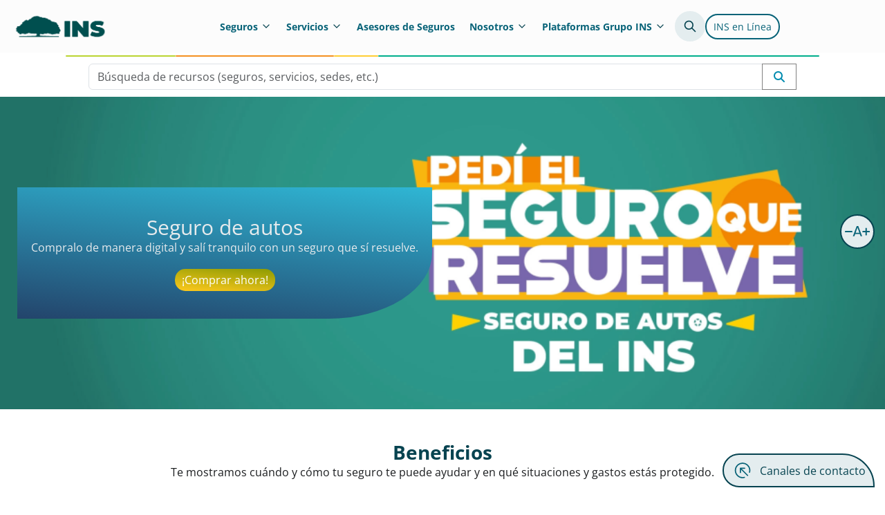

--- FILE ---
content_type: text/html; charset=utf-8
request_url: https://www.grupoins.com/seguros-para-personas/seguro-de-autos/
body_size: 23183
content:

<!DOCTYPE html>
<html lang="es-CR">
<head>
    <!-- Google Tag Manager -->
    <script>
        (function (w, d, s, l, i) {
            w[l] = w[l] || []; w[l].push({
                'gtm.start':
                    new Date().getTime(), event: 'gtm.js'
            }); var f = d.getElementsByTagName(s)[0],
                j = d.createElement(s), dl = l != 'dataLayer' ? '&l=' + l : ''; j.async = true; j.src =
                    'https://www.googletagmanager.com/gtm.js?id=' + i + dl; f.parentNode.insertBefore(j, f);
        })(window, document, 'script', 'dataLayer', 'GTM-5P6X8KRB');
    </script>
    <!-- End Google Tag Manager -->
    <!-- Polyfills para navegadores antiguos -->
    <script>
        (function () {
            if (!window.Promise) {
                var script = document.createElement('script');
                script.src = 'https://cdn.jsdelivr.net/npm/promise-polyfill@8/dist/polyfill.min.js';
                script.defer = true;
                document.head.appendChild(script);
            }
            if (!window.fetch) {
                var script = document.createElement('script');
                script.src = 'https://cdnjs.cloudflare.com/ajax/libs/fetch/3.6.2/fetch.min.js';
                script.defer = true;
                document.head.appendChild(script);
            }
        })();
    </script>

    <meta charset="UTF-8">
    <link rel="shortcut icon" type="image/x-icon" href="/media/wcwnyxim/favicon.ico">
    <link rel="icon" type="image/x-icon" href="/media/wcwnyxim/favicon.ico">
    <meta http-equiv="Content-Type" content="text/html; charset=UTF-8" />
    <meta name="viewport" content="width=device-width, initial-scale=1.0">
    <meta name="language" content="Spanish">
    <meta name="distribution" content="global">
    



<meta name="copyright" content="Instituto Nacional de Seguros" />
<title>Seguro de Autos </title>
<meta name="title" content="Seguro de Autos ">
<meta name="description" content="Protege tu auto con un seguro completo.">
<meta name="keywords" content="autos, viajes, carros, veh&#xED;culo, accidente, transporte, carretera, ">
<meta name="authora" content="Instituto Nacional de Seguros &#x2013; Costa Rica">

<!-- Schema -->


    <link rel="preconnect" crossorigin href="https://www.googletagmanager.com">
    <link rel="preconnect" crossorigin href="https://connect.facebook.net">
    <link rel="preload" as="image" href="/media/nbhd3ut1/centenario-blanco-min.png">
    <link rel="preload" as="font" type="font/ttf" crossorigin="anonymous" href="/css/webfonts/fa-solid-900.ttf">
    <link rel="preload" as="font" type="font/ttf" crossorigin="anonymous" href="/css/webfonts/fa-brands-400.ttf">
    <link rel="preload" as="font" type="font/woff2" crossorigin="anonymous" href="/css/webfonts/fa-solid-900.woff2">
    <link rel="preload" as="font" type="font/woff2" crossorigin="anonymous" href="/css/webfonts/fa-brands-400.woff2">

    <link rel="stylesheet" media="print" onload="this.media='all'" href="/css/plugins/fontawesome.6.4.2.min.css">
    <noscript><link rel="stylesheet" href="/css/plugins/fontawesome.6.4.2.min.css"></noscript>

    <link rel="stylesheet" href="/css/figma/plugins/bootstrap/bootstrap-5.3.6.min.css">

    <link rel="stylesheet" media="print" onload="this.media='all'" href="/css/plugins/cookieconsent.min.css">
    <noscript><link rel="stylesheet" href="/css/plugins/cookieconsent.min.css"></noscript>

    <link rel="stylesheet" media="print" onload="this.media='all'" href="/css/plugins/microsoftforms/embed.min.css">
    <noscript><link rel="stylesheet" href="/css/plugins/microsoftforms/embed.min.css"></noscript>

    <link rel="stylesheet" type="text/css" href="/css/common.min.css?v=AuwWBOr0PKEAYceSogGxST15zYC0l4vihoEwzeseI3U">
    <link rel="stylesheet" type="text/css" media="print" onload="this.media='all'" href="/css/editorStyle.css?v=xmSfc_IvTIpE0Vkcfthhdd0ugt7gpKUe88wX1J6Prx4">
    <link rel="stylesheet" type="text/css" href="/css/footer.min.css?v=qqn8XzMsEFaTLJkZtbh2iv56H7U7iT5Zh8PhvD3glIk" />
    <link rel="stylesheet" type="text/css" href="/css/figma/headerfooter.css?v=O_DnnP-84Jr-u2iNfHj66qvK6R63mxpoM7OGi9gBNrE" />
    <link rel="stylesheet" href="/css/figma/variables.css?v=VgNKyTE85Y1euHZEUaiWve1hpfmOsVMBsBnRGBHCkl0" />
    <link rel="stylesheet" href="/css/figma/icon.css?v=d4f93LioLCAVdgnec7ecKPwhLcfYN8vHLsflp7PRfbE" />
    <link rel="stylesheet" href="/css/figma/HeaderFooter.css?v=O_DnnP-84Jr-u2iNfHj66qvK6R63mxpoM7OGi9gBNrE" />
    <link rel="stylesheet" href="/css/figma/buttons.css?v=G1M4TUtxvwqKZayO--cCS7KwyJsaz5mPU0Lbeky3EKo" />
    <link rel="stylesheet" href="/css/figma/Onboarding.css?v=wkTXliBLiFbeNfAA-FTigEGVA3gBOhYWdp8rCM2H4Y4" />
    <link rel="stylesheet" href="/css/figma/tipografia.css?v=5qxV2SYYku17fzLvhSO3ZvydFtj9j6qz47GdpMSd6T8" />


    <link rel="stylesheet" type="text/css" href="/css/templateV2.min.css?v=z2B1uMHFfgtyVxxsIOzYeuQzdHAXPkzYrdnMKLvtS2Y">
    <link rel="stylesheet" type="text/css" href="/css/editorStyle.css?v=xmSfc_IvTIpE0Vkcfthhdd0ugt7gpKUe88wX1J6Prx4">
    <link rel="stylesheet" type="text/css" href="/css/plugins/swiper.11.2.6.min.css" />
    <link rel="stylesheet" type="text/css" href="/css/plugins/animate.min.css" />
    <link rel="stylesheet" type="text/css" href="/css/plugins/aos.css" />
    <style>
        .swiper {
            width: 100%;
            height: 100%;
        }

        .swiper-slide {
            text-align: center;
            display: flex;
            justify-content: center;
            align-items: center;
        }
    </style>
    
    <!-- Meta Pixel Code -->
    <script async>
        !function (f, b, e, v, n, t, s) {
            if (f.fbq) return; n = f.fbq = function () {
                n.callMethod ?
                    n.callMethod.apply(n, arguments) : n.queue.push(arguments)
            };
            if (!f._fbq) f._fbq = n; n.push = n; n.loaded = !0; n.version = '2.0';
            n.queue = []; t = b.createElement(e); t.async = !0;
            t.src = v; s = b.getElementsByTagName(e)[0];
            s.parentNode.insertBefore(t, s)
        }(window, document, 'script', 'https://connect.facebook.net/en_US/fbevents.js');
        fbq('init', '807423348202750');
        fbq('track', 'PageView');
    </script>
    <noscript>
        <img height="1" width="1" style="display:none"
             src="https://www.facebook.com/tr?id=807423348202750&ev=PageView&noscript=1" />
    </noscript>
    <!-- End Meta Pixel Code -->
<script type="text/javascript">!function(T,l,y){var S=T.location,k="script",D="instrumentationKey",C="ingestionendpoint",I="disableExceptionTracking",E="ai.device.",b="toLowerCase",w="crossOrigin",N="POST",e="appInsightsSDK",t=y.name||"appInsights";(y.name||T[e])&&(T[e]=t);var n=T[t]||function(d){var g=!1,f=!1,m={initialize:!0,queue:[],sv:"5",version:2,config:d};function v(e,t){var n={},a="Browser";return n[E+"id"]=a[b](),n[E+"type"]=a,n["ai.operation.name"]=S&&S.pathname||"_unknown_",n["ai.internal.sdkVersion"]="javascript:snippet_"+(m.sv||m.version),{time:function(){var e=new Date;function t(e){var t=""+e;return 1===t.length&&(t="0"+t),t}return e.getUTCFullYear()+"-"+t(1+e.getUTCMonth())+"-"+t(e.getUTCDate())+"T"+t(e.getUTCHours())+":"+t(e.getUTCMinutes())+":"+t(e.getUTCSeconds())+"."+((e.getUTCMilliseconds()/1e3).toFixed(3)+"").slice(2,5)+"Z"}(),iKey:e,name:"Microsoft.ApplicationInsights."+e.replace(/-/g,"")+"."+t,sampleRate:100,tags:n,data:{baseData:{ver:2}}}}var h=d.url||y.src;if(h){function a(e){var t,n,a,i,r,o,s,c,u,p,l;g=!0,m.queue=[],f||(f=!0,t=h,s=function(){var e={},t=d.connectionString;if(t)for(var n=t.split(";"),a=0;a<n.length;a++){var i=n[a].split("=");2===i.length&&(e[i[0][b]()]=i[1])}if(!e[C]){var r=e.endpointsuffix,o=r?e.location:null;e[C]="https://"+(o?o+".":"")+"dc."+(r||"services.visualstudio.com")}return e}(),c=s[D]||d[D]||"",u=s[C],p=u?u+"/v2/track":d.endpointUrl,(l=[]).push((n="SDK LOAD Failure: Failed to load Application Insights SDK script (See stack for details)",a=t,i=p,(o=(r=v(c,"Exception")).data).baseType="ExceptionData",o.baseData.exceptions=[{typeName:"SDKLoadFailed",message:n.replace(/\./g,"-"),hasFullStack:!1,stack:n+"\nSnippet failed to load ["+a+"] -- Telemetry is disabled\nHelp Link: https://go.microsoft.com/fwlink/?linkid=2128109\nHost: "+(S&&S.pathname||"_unknown_")+"\nEndpoint: "+i,parsedStack:[]}],r)),l.push(function(e,t,n,a){var i=v(c,"Message"),r=i.data;r.baseType="MessageData";var o=r.baseData;return o.message='AI (Internal): 99 message:"'+("SDK LOAD Failure: Failed to load Application Insights SDK script (See stack for details) ("+n+")").replace(/\"/g,"")+'"',o.properties={endpoint:a},i}(0,0,t,p)),function(e,t){if(JSON){var n=T.fetch;if(n&&!y.useXhr)n(t,{method:N,body:JSON.stringify(e),mode:"cors"});else if(XMLHttpRequest){var a=new XMLHttpRequest;a.open(N,t),a.setRequestHeader("Content-type","application/json"),a.send(JSON.stringify(e))}}}(l,p))}function i(e,t){f||setTimeout(function(){!t&&m.core||a()},500)}var e=function(){var n=l.createElement(k);n.src=h;var e=y[w];return!e&&""!==e||"undefined"==n[w]||(n[w]=e),n.onload=i,n.onerror=a,n.onreadystatechange=function(e,t){"loaded"!==n.readyState&&"complete"!==n.readyState||i(0,t)},n}();y.ld<0?l.getElementsByTagName("head")[0].appendChild(e):setTimeout(function(){l.getElementsByTagName(k)[0].parentNode.appendChild(e)},y.ld||0)}try{m.cookie=l.cookie}catch(p){}function t(e){for(;e.length;)!function(t){m[t]=function(){var e=arguments;g||m.queue.push(function(){m[t].apply(m,e)})}}(e.pop())}var n="track",r="TrackPage",o="TrackEvent";t([n+"Event",n+"PageView",n+"Exception",n+"Trace",n+"DependencyData",n+"Metric",n+"PageViewPerformance","start"+r,"stop"+r,"start"+o,"stop"+o,"addTelemetryInitializer","setAuthenticatedUserContext","clearAuthenticatedUserContext","flush"]),m.SeverityLevel={Verbose:0,Information:1,Warning:2,Error:3,Critical:4};var s=(d.extensionConfig||{}).ApplicationInsightsAnalytics||{};if(!0!==d[I]&&!0!==s[I]){var c="onerror";t(["_"+c]);var u=T[c];T[c]=function(e,t,n,a,i){var r=u&&u(e,t,n,a,i);return!0!==r&&m["_"+c]({message:e,url:t,lineNumber:n,columnNumber:a,error:i}),r},d.autoExceptionInstrumented=!0}return m}(y.cfg);function a(){y.onInit&&y.onInit(n)}(T[t]=n).queue&&0===n.queue.length?(n.queue.push(a),n.trackPageView({})):a()}(window,document,{
src: "https://js.monitor.azure.com/scripts/b/ai.2.min.js", // The SDK URL Source
crossOrigin: "anonymous", 
cfg: { // Application Insights Configuration
    connectionString: 'InstrumentationKey=943729e9-6227-4452-b9e0-6a4cba2cdc9c;IngestionEndpoint=https://centralus-2.in.applicationinsights.azure.com/;LiveEndpoint=https://centralus.livediagnostics.monitor.azure.com/;ApplicationId=3581b059-29cb-4a1d-ba36-4c2221a61016'
}});</script></head>


<body>
    <!-- Google Tag Manager (noscript) -->
    <noscript>
        <iframe src="
    https://www.googletagmanager.com/ns.html?id=GTM-5P6X8KRB"
                height="0" width="0" style="display:none;visibility:hidden"></iframe>
    </noscript>
    <!-- End Google Tag Manager (noscript) -->
            <!-- Plantilla única de Novedades -->
    <template id="novedades-template">
        <div class="novedades">
            <h6 class="i-title2-regular Primary-100">Novedades y destacados</h6>
            <div class="novedades-grid">
                        <div class="grid-item-container">
                            <a href="#" class="grid-item"
                               data-title="Actualizaci&#xF3;n de datos: Hogar compresivo y 2000"
                               data-img="/media/4e0pchhv/_img_onboarding_local.jpg"
                               data-href="https://api.whatsapp.com/send?phone=50622876100&amp;text=Hola%20INS,%20quiero%20actualizar%20mis%20datos"
                               data-desc="Ponete al d&#xED;a actualizando los datos de tu seguro Hogar comprensivo y seguro 2000 por medio del WhatsApp 2287-6002.">
                                <img src="/media/03dnurpr/03-ico-segurohogar200.svg" alt="">
                            </a>
                            <span class="Primary-50 i-caption1-regular">Actualizaci&#xF3;n de datos: Hogar compresivo y 2000</span>
                        </div>
                        <div class="grid-item-container">
                            <a href="#" class="grid-item"
                               data-title="Nueva Red Multiasistencias"
                               data-img="/media/sbxhn1x1/02-multiasistenciasgrande.webp"
                               data-href="https://lp.connect.cr/comercios-aliados-ins?hs_preview=huSZnpwl-191013949016"
                               data-desc="Unite a la nueva Red de Multiasistencias del INS. Podes enviar tu solicitud en el enlace de la imagen.">
                                <img src="/media/d3zeht45/02-ico-multiasistencias.svg" alt="">
                            </a>
                            <span class="Primary-50 i-caption1-regular">Nueva Red Multiasistencias</span>
                        </div>
                        <div class="grid-item-container">
                            <a href="#" class="grid-item"
                               data-title="Asistente Virtual habilitado"
                               data-img="/media/t04fzlbv/05-whatsapp.webp"
                               data-href="https://api.whatsapp.com/send?phone=50622876100&amp;text=Hola%20INS,%20tengo%20una%20consulta"
                               data-desc="&#xA1;Habilitado nuevamente nuestro asistente virtual K&#xE1;l! Escrib&#xED; al nuevo n&#xFA;mero de WhatsApp (&#x2B;506) 2287 6100.">
                                <img src="/media/1thnj4fp/05-ico-whatsapp-asistente.svg" alt="">
                            </a>
                            <span class="Primary-50 i-caption1-regular">Asistente Virtual habilitado</span>
                        </div>
                        <div class="grid-item-container">
                            <a href="#" class="grid-item"
                               data-title="INS Cotiza Repuestos"
                               data-img="/media/epkjatni/04-cotizarepuestosgrande.webp"
                               data-href="https://forms.office.com/r/ZcNYB84syQ"
                               data-desc="Abrimos la puerta para que formes parte de la plataforma cotizadora de autos del INS.">
                                <img src="/media/wxqo3klk/04-ico-inscotizarepuestos.svg" alt="">
                            </a>
                            <span class="Primary-50 i-caption1-regular">INS Cotiza Repuestos</span>
                        </div>
                        <div class="grid-item-container">
                            <a href="#" class="grid-item"
                               data-title="Reporte de sostenibilidad"
                               data-img="/media/tlngsyym/07-100anyosgrande.webp"
                               data-href="https://www.grupoins.com/media/q5rh2bx1/reporte-de-sostenibilidad-grupo-ins-2024.pdf"
                               data-desc="Grupo INS: reporte de sostenibilidad. Resultados alcanzados durante 2024.">
                                <img src="/media/dhxiwlxy/07-ico-reporteins.svg" alt="">
                            </a>
                            <span class="Primary-50 i-caption1-regular">Reporte de sostenibilidad</span>
                        </div>
                        <div class="grid-item-container">
                            <a href="#" class="grid-item"
                               data-title="RT Hogar: emisi&#xF3;n de p&#xF3;liza"
                               data-img="/media/p5sj4ixf/06-rtgrande.webp"
                               data-href="https://rtvirtual.grupoins.com/"
                               data-desc="El proceso de emisi&#xF3;n puede hacerse desde nuestras sucursales, puntos de servicio, la plataforma Aseg&#xFA;rate o con un intermediario autorizado.">
                                <img src="/media/nmbirlpj/06-ico-rthogar.svg" alt="">
                            </a>
                            <span class="Primary-50 i-caption1-regular">RT Hogar: emisi&#xF3;n de p&#xF3;liza</span>
                        </div>
                        <div class="grid-item-container">
                            <a href="#" class="grid-item"
                               data-title="Marchamo: Aviso sobre entrega a domicilio"
                               data-img="/media/cavixac4/imagen-4.png"
                               data-href="https://marchamo.ins-cr.com/marchamo/Inicio.aspx"
                               data-desc="Los pagos del Marchamo realizados a partir del 30 de diciembre de 2025 que elijan env&#xED;o a domicilio ser&#xE1;n entregados a Correos de Costa Rica para su distribuci&#xF3;n a partir del 5 de enero de 2026. &lt;a href=&quot;https://marchamo.ins-cr.com/marchamo/Inicio.aspx&quot;&gt;  Pague su marchamo aqu&#xED;.&lt;/a&gt;">
                                <img src="/media/hfnhngmb/car-01.svg" alt="Pago marchamo">
                            </a>
                            <span class="Primary-50 i-caption1-regular">Marchamo: Aviso sobre entrega a domicilio</span>
                        </div>
            </div>
        </div>
    </template>
    <!-- Modal Único para Novedades -->
    <div class="modal fade" id="NovedadModal" tabindex="-1" aria-labelledby="NovedadModalLabel" data-bs-backdrop="static">
        <div class="modal-dialog modal-dialog-centered modal-onboarding">
            <div class="modal-content">
                <div class="modal-body">

                    <div class="d-flex align-items-start">
                        <div class="nav flex-column nav-pills nav-container-onboarding" id="v-pills-tab" role="tablist" aria-orientation="vertical">
                            <h1>Novedades</h1>
                            <div class="lineas-div">
                                <div class="linea-verde"></div>
                                <div class="linea-naranja"></div>
                                <div class="linea-amarilla"></div>
                                <div class="linea-verde-2"></div>
                            </div>
                            <button class="nav-link active" id="v-pills-home-tab" data-bs-toggle="pill" data-bs-target="#v-pills-home" type="button" role="tab" aria-controls="v-pills-home" aria-selected="true">Trabajo de planilla con anticipación</button>
                            <button class="nav-link" id="v-pills-profile-tab" data-bs-toggle="pill" data-bs-target="#v-pills-profile" type="button" role="tab" aria-controls="v-pills-profile" aria-selected="false">Autoguardado</button>
                            <button class="nav-link" id="v-pills-messages-tab" data-bs-toggle="pill" data-bs-target="#v-pills-messages" type="button" role="tab" aria-controls="v-pills-messages" aria-selected="false">Historial plantilla preliminar</button>
                        </div>
                        <div class="tab-content" id="v-pills-tabContent">

                            <div class="tab-pane fade show tab-container active" id="v-pills-home" role="tabpanel" aria-labelledby="v-pills-home-tab">
                                <div class="container-clouse-button">
                                    <div class="titulo-boton-close">
                                        <h1 class="novedades-mobile">Novedades</h1>
                                        <a data-bs-dismiss="modal" aria-label="Close" class="btn-close-ins">
                                            <svg class="icon-xs Primary-100"><use href="#x-close"></use></svg>
                                        </a>
                                    </div>
                                    <div class="lineas-div lineas-div-mobile">
                                        <div class="linea-verde"></div>
                                        <div class="linea-naranja"></div>
                                        <div class="linea-amarilla"></div>
                                        <div class="linea-verde-2"></div>
                                    </div>
                                </div>

                                <div class="image-container"></div>
                                <div class="dots-container"></div>
                                <div class="text-container"></div>
                            </div>
                            <div class="tab-pane fade tab-container" id="v-pills-profile" role="tabpanel" aria-labelledby="v-pills-profile-tab">
                                <div class="container-clouse-button">
                                    <div class="titulo-boton-close">
                                        <h1 class="novedades-mobile">Novedades</h1>
                                        <a data-bs-dismiss="modal" aria-label="Close" class="btn-close-ins" onclick="resetToFirstTab()">
                                            <svg class="icon-xs Primary-100"><use href="#x-close"></use></svg>
                                        </a>
                                    </div>
                                    <div class="lineas-div lineas-div-mobile">
                                        <div class="linea-verde"></div>
                                        <div class="linea-naranja"></div>
                                        <div class="linea-amarilla"></div>
                                        <div class="linea-verde-2"></div>
                                    </div>
                                </div>
                                <div class="image-container"></div>
                                <div class="dots-container"></div>
                                <div class="text-container"></div>
                            </div>
                            <div class="tab-pane fade tab-container" id="v-pills-messages" role="tabpanel" aria-labelledby="v-pills-messages-tab">
                                <div class="container-clouse-button">
                                    <div class="titulo-boton-close">
                                        <h1 class="novedades-mobile">Novedades</h1>
                                        <a data-bs-dismiss="modal" aria-label="Close" class="btn-close-ins" onclick="resetToFirstTab()">
                                            <svg class="icon-xs Primary-100"><use href="#x-close"></use></svg>
                                        </a>
                                    </div>
                                    <div class="lineas-div lineas-div-mobile">
                                        <div class="linea-verde"></div>
                                        <div class="linea-naranja"></div>
                                        <div class="linea-amarilla"></div>
                                        <div class="linea-verde-2"></div>
                                    </div>
                                </div>
                                <div class="image-container"></div>
                                <div class="dots-container"></div>
                                <div class="text-container"></div>
                            </div>
                        </div>
                    </div>
                </div>
            </div>
        </div>
    </div>

        

<header class="bg-Gray-00">

    <!-- Navbar principal -->
    <nav class="navbar navbar-expand-lg position-relative">
        <div class="container-fluid">
            <!-- Logo -->
            <a class="navbar-brand" href="/">
                <img src="/media/wsmfxorw/thumbnail_logos-ins-2025_fondo-claro_oficial-1.png" alt="Logo INS 100 a&#xF1;os" height="77">
            </a>

            <!-- En móvil (<lg) se ubica aca botones a la derecha -->
<div class="d-flex d-lg-none ms-auto align-items-center">
    <!-- 1) Botón extra móvil -->
    <button class="btn btn-tertiary btn-circular-icon me-2"
            id="toggleMobileAction"
            type="button"
            data-mobile-action="toggle">
        <svg class="icon-l Primary-100 btn-icon"><use href="#monitor-shield-01"></use></svg>
    </button>
    <!-- 2) Botón de búsqueda móvil (oculto por defecto) -->
    <button class="btn btn-tertiary btn-circular-icon me-2 d-none"
            id="toggleSearchMobile"
            type="button"
            data-mobile-search="toggle">
        <svg class="icon-l Primary-100 btn-icon"><use href="#search-sm"></use></svg>
    </button>
    <!-- 3) Hamburger móvil -->
    <button id="toggleMenuBtn" class="btn btn-tertiary btn-circular-icon"
            type="button"
            aria-controls="mainNav"
            aria-expanded="false"
            data-mobile-menu="toggle">
        <svg class="icon-l Primary-100 btn-icon" id="toggleMenuIcon" data-mobile-icon="toggle"><use href="#dots-vertical"></use></svg>
    </button>
</div>
<!-- Menú desplegable móvil justo debajo del navbar -->
<div id="mobileDropdownMenu" class="position-absolute border-bottom" data-mobile-dropdown="menu">
    <!-- Franja de navegación móvil (oculta por defecto) -->
    <div class="plataformas-mobile-header" id="mobileNavigationHeader">
        <div class="d-flex align-items-center h-100">
            <!--<button class="btn btn-primary-dark btn-circular-icon" id="mobileNavBackBtn">-->
            <button class="btn btn-secondary-dark btn-circular-icon" id="mobileNavBackBtn">
                <svg class="icon-s"><use href="#chevron-left"></use></svg>
            </button>
            <span id="mobileNavTitle">Servicios</span>
        </div>
    </div>
    <div class="mega-indicator">
        <div class="segment-green"></div>
        <div class="segment-orange"></div>
        <div class="segment-yellow"></div>
        <div class="segment-teal"></div>
    </div>
    <div class="p-4">
        <!-- Controles de tamaño de letra -->
        <div class="d-flex align-items-center mb-4 justify-content-between">
            <span class="fw-bold">Tamaño de letra</span>
            <div class="d-flex align-items-center gap-2">

                <button class="btn btn-tertiary btn-circular-icon" id="fontSizeMinus" aria-label="Reducir tamaño de letra">
                    <svg class="Primary-100 btn-icon"><use href="#minus"></use></svg>
                </button>

                <span id="fontSizeValue" class="mx-2 px-3 py-1 bg-Gray-20 rounded-3">100%</span>

                <button class="btn btn-tertiary btn-circular-icon" id="fontSizePlus" aria-label="Aumentar tamaño de letra">
                    <svg class="Primary-100 btn-icon"><use href="#plus"></use></svg>
                </button>
            </div>
        </div>
        <!-- Botón Mi Cuenta -->
        <div class="mb-4 mt-3">
            <a href="https://insenlinea.grupoins.com/" class="btn btn-secondary btn-sm w-100 d-block">INS en línea</a>
        </div>
        <!-- Secciones -->
        <div class="mb-4">
            <!-- Nivel 1: Menú Principal - OPCIONES DE NAVEGACION NIVEL 1 -->
            <div class="list-group" data-menu-container="level1">
                        <!-- -->
                        <div class="list-group-item border-0 d-flex justify-content-between align-items-center mobile-menu-item" data-menu="toogleSeguros">
                            <div>
                                <a class="fw-bold text-decoration-none text-dark">Seguros</a><br>
                                <small class="text-muted">Cotice y compre en l&#xED;nea dentro de nuestra diversa oferta de seguros.</small>
                            </div>
                                <span class="ms-2"><svg class="icon-xs"><use href="#chevron-right"></use></svg></span>
                        </div>
                        <!-- -->
                        <div class="list-group-item border-0 d-flex justify-content-between align-items-center mobile-menu-item" data-menu="toogleServicios">
                            <div>
                                <a class="fw-bold text-decoration-none text-dark">Servicios</a><br>
                                <small class="text-muted">Reserva de citas, descarga de documentaci&#xF3;n, aval&#xFA;os, entre muchas m&#xE1;s.</small>
                            </div>
                                <span class="ms-2"><svg class="icon-xs"><use href="#chevron-right"></use></svg></span>
                        </div>
                        <!-- -->
                        <div class="list-group-item border-0 d-flex justify-content-between align-items-center mobile-menu-item" data-menu="">
                            <div>
                                <a href="/intermediario-ins" class="fw-bold text-decoration-none text-dark">Asesores de Seguros</a><br>
                                <small class="text-muted"></small>
                            </div>
                        </div>
                <div class="list-group-item border-0 d-flex justify-content-between align-items-center mobile-menu-item" data-menu="nosotros">
                    <div>
                        <a class="fw-bold text-decoration-none text-dark">Nosotros</a><br>
                        <small class="text-muted"></small>
                    </div>
                    <span class="ms-2"><svg class="icon-xs"><use href="#chevron-right"></use></svg></span>
                </div>
            </div>

            <!-- Nivel 2: Submenús -->
                    <div class="list-group d-none" data-menu-container="toogleSeguros">
                                <a href="#" class="list-group-item border-0 d-flex justify-content-between align-items-center mobile-menu-item" data-menu="segurospersonas">
                                    <div>
                                        <span class="fw-bold">Seguros para vos</span><br>
                                        <small class="text-muted">Veh&#xED;culos, gastos m&#xE9;dicos, enfermedades graves, incendios, equipo electr&#xF3;nico, vida.</small>
                                    </div>
                                    <span class="ms-2"><svg class="icon-xs"><use href="#chevron-right"></use></svg></span>
                                </a>
                                <a href="#" class="list-group-item border-0 d-flex justify-content-between align-items-center mobile-menu-item" data-menu="segurosempresas">
                                    <div>
                                        <span class="fw-bold">Seguros para Empresas</span><br>
                                        <small class="text-muted"></small>
                                    </div>
                                    <span class="ms-2"><svg class="icon-xs"><use href="#chevron-right"></use></svg></span>
                                </a>
                    </div>
                    <div class="list-group d-none" data-menu-container="toogleServicios">
                                <a href="#" class="list-group-item border-0 d-flex justify-content-between align-items-center mobile-menu-item" data-menu="Serviciosparavos">
                                    <div>
                                        <span class="fw-bold">Servicios para vos</span><br>
                                        <small class="text-muted">Agend&#xE1; tu cita, formularios para tr&#xE1;mites, aviso de siniestro, entre otros.</small>
                                    </div>
                                    <span class="ms-2"><svg class="icon-xs"><use href="#chevron-right"></use></svg></span>
                                </a>
                                <a href="#" class="list-group-item border-0 d-flex justify-content-between align-items-center mobile-menu-item" data-menu="serviciosIntermediarios">
                                    <div>
                                        <span class="fw-bold">Servicios para Intermediarios</span><br>
                                        <small class="text-muted">Generador de documentaci&#xF3;n contractual, validador, SISEPO.</small>
                                    </div>
                                    <span class="ms-2"><svg class="icon-xs"><use href="#chevron-right"></use></svg></span>
                                </a>
                                <a href="#" class="list-group-item border-0 d-flex justify-content-between align-items-center mobile-menu-item" data-menu="serviciosinstitucionales">
                                    <div>
                                        <span class="fw-bold">Servicios institucionales</span><br>
                                        <small class="text-muted">Trabaje con nosotros, proveedur&#xED;a institucional.</small>
                                    </div>
                                    <span class="ms-2"><svg class="icon-xs"><use href="#chevron-right"></use></svg></span>
                                </a>
                    </div>
                    <div class="list-group d-none" data-menu-container="">
                    </div>
            <div class="list-group d-none" data-menu-container="nosotros">
                        <a href="#" class="list-group-item border-0 d-flex justify-content-between align-items-center mobile-menu-item" data-menu="Cont&#xE1;ctanos ">
                            <div>
                                <span class="fw-bold">Cont&#xE1;ctanos </span><br>
                            </div>
                            <span class="ms-2"><svg class="icon-xs"><use href="#chevron-right"></use></svg></span>
                        </a>
                        <a href="#" class="list-group-item border-0 d-flex justify-content-between align-items-center mobile-menu-item" data-menu="Enlaces">
                            <div>
                                <span class="fw-bold">Enlaces</span><br>
                            </div>
                            <span class="ms-2"><svg class="icon-xs"><use href="#chevron-right"></use></svg></span>
                        </a>
            </div>

            <!-- Nivel 3: Sub-submenús -->
                            <div class="list-group d-none" data-menu-container="segurospersonas">
                                        <div class="list-group-item border-0 d-flex justify-content-between align-items-center mobile-menu-item">
                                            <div>
                                                <a href="/seguros-para-personas/?query=vehiculo" class="fw-bold text-decoration-none text-dark">Seguros de veh&#xED;culos</a><br>
                                                <small class="text-muted"></small>
                                            </div>
                                            <svg class="icon-xs"><use href="#chevron-right"></use></svg>
                                        </div>
                                        <div class="list-group-item border-0 d-flex justify-content-between align-items-center mobile-menu-item">
                                            <div>
                                                <a href="/seguros-para-personas/?query=salud" class="fw-bold text-decoration-none text-dark">Seguro de gastos m&#xE9;dicos</a><br>
                                                <small class="text-muted"></small>
                                            </div>
                                            <svg class="icon-xs"><use href="#chevron-right"></use></svg>
                                        </div>
                                        <div class="list-group-item border-0 d-flex justify-content-between align-items-center mobile-menu-item">
                                            <div>
                                                <a href="/seguros-para-personas/enfermedades-graves/" class="fw-bold text-decoration-none text-dark">Seguro enfermedades graves</a><br>
                                                <small class="text-muted">Compra en l&#xED;nea</small>
                                            </div>
                                            <svg class="icon-xs"><use href="#chevron-right"></use></svg>
                                        </div>
                                        <div class="list-group-item border-0 d-flex justify-content-between align-items-center mobile-menu-item">
                                            <div>
                                                <a href="/seguros-para-personas/?query=hogar" class="fw-bold text-decoration-none text-dark">Seguro contra incendios</a><br>
                                                <small class="text-muted"></small>
                                            </div>
                                            <svg class="icon-xs"><use href="#chevron-right"></use></svg>
                                        </div>
                                        <div class="list-group-item border-0 d-flex justify-content-between align-items-center mobile-menu-item">
                                            <div>
                                                <a href="/seguros-para-personas/seguro-equipo-electronico/?query=tecnolog&#xED;a" class="fw-bold text-decoration-none text-dark">Seguro equipo electr&#xF3;nico</a><br>
                                                <small class="text-muted">Compra en l&#xED;nea</small>
                                            </div>
                                            <svg class="icon-xs"><use href="#chevron-right"></use></svg>
                                        </div>
                                        <div class="list-group-item border-0 d-flex justify-content-between align-items-center mobile-menu-item">
                                            <div>
                                                <a href="/seguros-para-personas/seguros-de-vida-segura/" class="fw-bold text-decoration-none text-dark">Seguros de vida</a><br>
                                                <small class="text-muted">Compra en l&#xED;nea</small>
                                            </div>
                                            <svg class="icon-xs"><use href="#chevron-right"></use></svg>
                                        </div>
                                    <div class="mt-3">
                                        <a href="/seguros-para-personas/" class="btn btn-tertiary btnhdrDown w-100 mb-2">Ver m&#xE1;s seguros</a>
                                    </div>
                            </div>
                            <div class="list-group d-none" data-menu-container="segurosempresas">
                                        <div class="list-group-item border-0 d-flex justify-content-between align-items-center mobile-menu-item">
                                            <div>
                                                <a href="/seguros-para-empresas/riesgos-del-trabajo/" class="fw-bold text-decoration-none text-dark">Seguro Riesgos del Trabajo</a><br>
                                                <small class="text-muted">Compra en l&#xED;nea</small>
                                            </div>
                                            <svg class="icon-xs"><use href="#chevron-right"></use></svg>
                                        </div>
                                        <div class="list-group-item border-0 d-flex justify-content-between align-items-center mobile-menu-item">
                                            <div>
                                                <a href="/seguros-para-empresas/valores-en-transito/" class="fw-bold text-decoration-none text-dark">Seguro valores en tr&#xE1;nsito</a><br>
                                                <small class="text-muted"></small>
                                            </div>
                                            <svg class="icon-xs"><use href="#chevron-right"></use></svg>
                                        </div>
                                        <div class="list-group-item border-0 d-flex justify-content-between align-items-center mobile-menu-item">
                                            <div>
                                                <a href="/seguros-para-empresas/incendio-multirriesgo/" class="fw-bold text-decoration-none text-dark">Seguro incendio multirriesgos</a><br>
                                                <small class="text-muted"></small>
                                            </div>
                                            <svg class="icon-xs"><use href="#chevron-right"></use></svg>
                                        </div>
                                        <div class="list-group-item border-0 d-flex justify-content-between align-items-center mobile-menu-item">
                                            <div>
                                                <a href="/seguros-para-empresas/medico-colectivo/" class="fw-bold text-decoration-none text-dark">Seguro m&#xE9;dico colectivo</a><br>
                                                <small class="text-muted"></small>
                                            </div>
                                            <svg class="icon-xs"><use href="#chevron-right"></use></svg>
                                        </div>
                                        <div class="list-group-item border-0 d-flex justify-content-between align-items-center mobile-menu-item">
                                            <div>
                                                <a class="fw-bold text-decoration-none text-dark">Seguro equipo contratista</a><br>
                                                <small class="text-muted"></small>
                                            </div>
                                            <svg class="icon-xs"><use href="#chevron-right"></use></svg>
                                        </div>
                                        <div class="list-group-item border-0 d-flex justify-content-between align-items-center mobile-menu-item">
                                            <div>
                                                <a href="/seguros-para-empresas/proteccion-crediticia/" class="fw-bold text-decoration-none text-dark">Seguro protecci&#xF3;n crediticia</a><br>
                                                <small class="text-muted"></small>
                                            </div>
                                            <svg class="icon-xs"><use href="#chevron-right"></use></svg>
                                        </div>
                                    <div class="mt-3">
                                        <a href="/seguros-para-empresas/" class="btn btn-tertiary btnhdrDown w-100 mb-2">Ver m&#xE1;s seguros</a>
                                    </div>
                            </div>
                            <div class="list-group d-none" data-menu-container="Serviciosparavos">
                                        <div class="list-group-item border-0 d-flex justify-content-between align-items-center mobile-menu-item">
                                            <div>
                                                <a href="https://citas.grupoins.com/" class="fw-bold text-decoration-none text-dark">Agend&#xE1; tu cita</a><br>
                                                <small class="text-muted">Programe su cita en la sucursal de su preferencia. F&#xE1;cil, r&#xE1;pido y seg&#xFA;n su horario.</small>
                                            </div>
                                            <svg class="icon-xs"><use href="#chevron-right"></use></svg>
                                        </div>
                                        <div class="list-group-item border-0 d-flex justify-content-between align-items-center mobile-menu-item">
                                            <div>
                                                <a href="/formularios/" class="fw-bold text-decoration-none text-dark">Formularios para tr&#xE1;mites</a><br>
                                                <small class="text-muted">Encuentre y descargue formularios para gestionar tr&#xE1;mites de forma r&#xE1;pida y sencilla con el INS.</small>
                                            </div>
                                            <svg class="icon-xs"><use href="#chevron-right"></use></svg>
                                        </div>
                                        <div class="list-group-item border-0 d-flex justify-content-between align-items-center mobile-menu-item">
                                            <div>
                                                <a href="/servicios-ins/servicios-empresas/" class="fw-bold text-decoration-none text-dark">Servicios para empresas</a><br>
                                                <small class="text-muted">Agilice sus procesos con nuestras plataformas en l&#xED;nea.</small>
                                            </div>
                                            <svg class="icon-xs"><use href="#chevron-right"></use></svg>
                                        </div>
                                        <div class="list-group-item border-0 d-flex justify-content-between align-items-center mobile-menu-item">
                                            <div>
                                                <a href="https://portal2.ins-cr.com/INSFRM/Web/formAvisoReclamo/frmAvisoReclamo.aspx" class="fw-bold text-decoration-none text-dark">Aviso de siniestro</a><br>
                                                <small class="text-muted">Reporte su accidente o cualquier situaci&#xF3;n amparada por los seguros del INS.</small>
                                            </div>
                                            <svg class="icon-xs"><use href="#chevron-right"></use></svg>
                                        </div>
                                        <div class="list-group-item border-0 d-flex justify-content-between align-items-center mobile-menu-item">
                                            <div>
                                                <a href="/centro-de-gestion-de-seguros-personales/red-proveedores/" class="fw-bold text-decoration-none text-dark">Red de proveedores de servicios de salud</a><br>
                                                <small class="text-muted">Acceda a una amplia gama de proveedores m&#xE9;dicos, tanto en el pa&#xED;s como en el extranjero.</small>
                                            </div>
                                            <svg class="icon-xs"><use href="#chevron-right"></use></svg>
                                        </div>
                                        <div class="list-group-item border-0 d-flex justify-content-between align-items-center mobile-menu-item">
                                            <div>
                                                <a href="/centro-de-gestion-de-seguros-personales/" class="fw-bold text-decoration-none text-dark">Gesti&#xF3;n de seguros personales</a><br>
                                                <small class="text-muted">Gestione todas sus solicitudes de seguros m&#xE9;dicos de manera r&#xE1;pida y sencilla.</small>
                                            </div>
                                            <svg class="icon-xs"><use href="#chevron-right"></use></svg>
                                        </div>
                                        <div class="list-group-item border-0 d-flex justify-content-between align-items-center mobile-menu-item">
                                            <div>
                                                <a href="/portal-ceds/centro-de-gestion-de-danos-ceds/" class="fw-bold text-decoration-none text-dark">Centros de estimaci&#xF3;n de da&#xF1;os</a><br>
                                                <small class="text-muted">Encuentre el m&#xE1;s cercano a usted. Busque por provincia, cant&#xF3;n y distrito.</small>
                                            </div>
                                            <svg class="icon-xs"><use href="#chevron-right"></use></svg>
                                        </div>
                            </div>
                            <div class="list-group d-none" data-menu-container="serviciosIntermediarios">
                                        <div class="list-group-item border-0 d-flex justify-content-between align-items-center mobile-menu-item">
                                            <div>
                                                <a href="https://condiciones.ins-cr.com/frmLogin.aspx" class="fw-bold text-decoration-none text-dark">Generador de documentaci&#xF3;n contractual</a><br>
                                                <small class="text-muted"></small>
                                            </div>
                                            <svg class="icon-xs"><use href="#chevron-right"></use></svg>
                                        </div>
                                        <div class="list-group-item border-0 d-flex justify-content-between align-items-center mobile-menu-item">
                                            <div>
                                                <a href="https://validaciondedocumentos.grupoins.com/validaciondedocumentos/frmValidarDocumento.aspx" class="fw-bold text-decoration-none text-dark">Validador de documentaci&#xF3;n contractual</a><br>
                                                <small class="text-muted"></small>
                                            </div>
                                            <svg class="icon-xs"><use href="#chevron-right"></use></svg>
                                        </div>
                                        <div class="list-group-item border-0 d-flex justify-content-between align-items-center mobile-menu-item">
                                            <div>
                                                <a href="https://sasweb.ins-cr.com/SISEPO/default.aspx" class="fw-bold text-decoration-none text-dark">Sistema de seguros autoexpedibles (SISEPO)</a><br>
                                                <small class="text-muted"></small>
                                            </div>
                                            <svg class="icon-xs"><use href="#chevron-right"></use></svg>
                                        </div>
                            </div>
                            <div class="list-group d-none" data-menu-container="serviciosinstitucionales">
                                        <div class="list-group-item border-0 d-flex justify-content-between align-items-center mobile-menu-item">
                                            <div>
                                                <a href="https://reclutamientoexterno.grupoins.com/INS.Reclutamiento.Externo/frmLogin.aspx" class="fw-bold text-decoration-none text-dark">Trabaje con nosotros</a><br>
                                                <small class="text-muted"></small>
                                            </div>
                                            <svg class="icon-xs"><use href="#chevron-right"></use></svg>
                                        </div>
                                        <div class="list-group-item border-0 d-flex justify-content-between align-items-center mobile-menu-item">
                                            <div>
                                                <a href="https://www.grupoins.com/proveeduria-institucional/" class="fw-bold text-decoration-none text-dark">Proveedur&#xED;a institucional</a><br>
                                                <small class="text-muted">Proveedur&#xED;a institucional</small>
                                            </div>
                                            <svg class="icon-xs"><use href="#chevron-right"></use></svg>
                                        </div>
                            </div>
                    <div class="list-group d-none" data-menu-container="Cont&#xE1;ctanos ">
                                <div class="list-group-item border-0 d-flex align-items-center mobile-menu-item">
                                    <a href="tel:8008353467" class="text-decoration-none text-dark w-100">
                                        <div class="d-flex align-items-center w-100">
                                                <svg class="icon-s me-2"><use href="#alert-triangle"></use></svg>
                                            Emergencias: 800TELEINS (800 8353467)
                                        </div>
                                    </a>
                                    <svg class="icon-xs"><use href="#chevron-right"></use></svg>
                                </div>
                                <div class="list-group-item border-0 d-flex align-items-center mobile-menu-item">
                                    <a href="https://api.whatsapp.com/send?phone=50622876100&amp;text=Hola%20INS,%20tengo%20una%20consulta" class="text-decoration-none text-dark w-100">
                                        <div class="d-flex align-items-center w-100">
                                                <svg class="icon-s me-2"><use href="#whatsapp-icon"></use></svg>
                                            WhatsApp
                                        </div>
                                    </a>
                                    <svg class="icon-xs"><use href="#chevron-right"></use></svg>
                                </div>
                                <div class="list-group-item border-0 d-flex align-items-center mobile-menu-item">
                                    <a href="mailto:contactenos@grupoins.com" class="text-decoration-none text-dark w-100">
                                        <div class="d-flex align-items-center w-100">
                                                <svg class="icon-s me-2"><use href="#mail-02"></use></svg>
                                            Correo electr&#xF3;nico
                                        </div>
                                    </a>
                                    <svg class="icon-xs"><use href="#chevron-right"></use></svg>
                                </div>
                                <div class="list-group-item border-0 d-flex align-items-center mobile-menu-item">
                                    <a href="/sucursales-y-puntos-de-servicio/" class="text-decoration-none text-dark w-100">
                                        <div class="d-flex align-items-center w-100">
                                                <svg class="icon-s me-2"><use href="#marker-pin-04"></use></svg>
                                            Sucursales y puntos de servicio
                                        </div>
                                    </a>
                                    <svg class="icon-xs"><use href="#chevron-right"></use></svg>
                                </div>
                                <div class="list-group-item border-0 d-flex align-items-center mobile-menu-item">
                                    <a href="/preguntas-frecuentes/" class="text-decoration-none text-dark w-100">
                                        <div class="d-flex align-items-center w-100">
                                                <svg class="icon-s me-2"><use href="#help-circle"></use></svg>
                                            Preguntas frecuentes
                                        </div>
                                    </a>
                                    <svg class="icon-xs"><use href="#chevron-right"></use></svg>
                                </div>
                                <div class="list-group-item border-0 d-flex align-items-center mobile-menu-item">
                                    <a href="https://ncv.microsoft.com/mo2D1XlqGt" class="text-decoration-none text-dark w-100">
                                        <div class="d-flex align-items-center w-100">
                                                <svg class="icon-s me-2"><use href="#annotation-heart"></use></svg>
                                            Eval&#xFA;e su experiencia
                                        </div>
                                    </a>
                                    <svg class="icon-xs"><use href="#chevron-right"></use></svg>
                                </div>
                    </div>
                    <div class="list-group d-none" data-menu-container="Enlaces">
                                <div class="list-group-item border-0 d-flex align-items-center mobile-menu-item">
                                    <a href="/nosotros/gobierno-corporativo/" class="text-decoration-none text-dark w-100">
                                        <div class="d-flex align-items-center w-100">
                                            Gobierno Corporativo
                                        </div>
                                    </a>
                                    <svg class="icon-xs"><use href="#chevron-right"></use></svg>
                                </div>
                                <div class="list-group-item border-0 d-flex align-items-center mobile-menu-item">
                                    <a href="/nosotros/somos-grupo-ins/" class="text-decoration-none text-dark w-100">
                                        <div class="d-flex align-items-center w-100">
                                            Historia, Valores y Objetivos
                                        </div>
                                    </a>
                                    <svg class="icon-xs"><use href="#chevron-right"></use></svg>
                                </div>
                                <div class="list-group-item border-0 d-flex align-items-center mobile-menu-item">
                                    <a href="/nosotros/red-de-transparencia/" class="text-decoration-none text-dark w-100">
                                        <div class="d-flex align-items-center w-100">
                                            Red de Transparencia
                                        </div>
                                    </a>
                                    <svg class="icon-xs"><use href="#chevron-right"></use></svg>
                                </div>
                                <div class="list-group-item border-0 d-flex align-items-center mobile-menu-item">
                                    <a href="/sostenibilidad/" class="text-decoration-none text-dark w-100">
                                        <div class="d-flex align-items-center w-100">
                                            Sostenibilidad
                                        </div>
                                    </a>
                                    <svg class="icon-xs"><use href="#chevron-right"></use></svg>
                                </div>
                                <div class="list-group-item border-0 d-flex align-items-center mobile-menu-item">
                                    <a href="/nosotros/gestion-de-riesgos-corporativa/" class="text-decoration-none text-dark w-100">
                                        <div class="d-flex align-items-center w-100">
                                            Gesti&#xF3;n Riesgos Corporativa
                                        </div>
                                    </a>
                                    <svg class="icon-xs"><use href="#chevron-right"></use></svg>
                                </div>
                    </div>
        </div>
        <!-- Novedades y destacados -->
            <div>
                <div id="mobileNovedadesContainer"></div>
            </div>

    </div>
</div>


            <!-- 3) Menú Web Opciones -->
            <div class="collapse navbar-collapse" id="mainNav">
                <ul class="navbar-nav ms-auto align-items-center">
                            <li class="nav-item">
                                <a class="nav-link i-subHeadline-enfasis d-inline-flex" data-toggleMenu="toogleSeguros">
                                    Seguros
                                        <svg class="arrow icon-xs Primary-100"><use href="#chevron-up"></use></svg>
                                </a>
                            </li>
                            <li class="nav-item">
                                <a class="nav-link i-subHeadline-enfasis d-inline-flex" data-toggleMenu="toogleServicios">
                                    Servicios
                                        <svg class="arrow icon-xs Primary-100"><use href="#chevron-up"></use></svg>
                                </a>
                            </li>
                            <li class="nav-item">
                                <a class="nav-link i-subHeadline-enfasis d-inline-flex" href="/intermediario-ins" data-toggleMenu="">
                                    Asesores de Seguros
                                </a>
                            </li>
                        <!-- Contáctenos -->
                        <li class="nav-item">
                            <a class="nav-link i-subHeadline-enfasis d-inline-flex" href="#" data-toggleMenu="Contactenos">
                                Nosotros
                                <svg class="arrow icon-xs Primary-100"><use href="#chevron-up"></use></svg>
                            </a>
                        </li>
                        <!-- Plataformas INS -->
                        <li class="nav-item i-subHeadline-enfasis d-none d-lg-block">
                            <a class="nav-link d-inline-flex" href="#" data-toggleMenu="togglePlataformas">
                                Plataformas Grupo INS
                                <svg class="arrow icon-xs Primary-100"><use href="#chevron-up"></use></svg>
                            </a>
                        </li>
                    <!-- Búsqueda ***Por defecto-->
                    <li class="nav-item i-subHeadline-enfasis ms-2">
                        <button class="btn btn-tertiary btn-circular-icon" data-toggleMenu="searchPanel">
                            <svg class="Primary-100 btn-icon"><use href="#search-sm"></use></svg>
                        </button>
                    </li>
                    <!-- Mi cuenta  *** Por defecto -->
                    <li class="nav-item i-subHeadline-enfasis ms-3">
                        <a href="https://insenlinea.grupoins.com/" class="btn btn-secondary btn-sm" type="button">INS en Línea</a>
                    </li>

                </ul>
            </div>
        </div>
    </nav>
    <!-- MEGA MENU OPCIONES -->
                <!-- Panel: Servicios -->
                <div data-megaMenu="toogleSeguros" class="megaMenu">
                    <div class="mega-indicator">
                        <div class="segment-green"></div>
                        <div class="segment-orange"></div>
                        <div class="segment-yellow"></div>
                        <div class="segment-teal"></div>
                    </div>
                    <div class="container-fluid mega-content ps-4">
                        <div class="row">
                            <!-- Tres columnas de contenido -->
                            <div class="col-lg-9">
                                <div class="row">
                                        <div class="col-lg-4 mega-col">
                                                <div class="container">
                                                    <span class="Primary-100 i-title2-regular mb-lg-2">Seguros para vos</span>
                                                            <a href="/seguros-para-personas/?query=vehiculo" class="menu-link i-subHeadline-enfasis">
                                                                <span>Seguros de veh&#xED;culos</span>
                                                                <svg class="icon-xs Primary-100"><use href="#chevron-right"></use></svg>
                                                            </a>
                                                                <span class="i-caption3-enfasis compra-badge">Compra en línea</span>
                                                            <a href="/seguros-para-personas/?query=salud" class="menu-link i-subHeadline-enfasis">
                                                                <span>Seguro de gastos m&#xE9;dicos</span>
                                                                <svg class="icon-xs Primary-100"><use href="#chevron-right"></use></svg>
                                                            </a>
                                                                <span class="i-caption3-enfasis compra-badge">Compra en línea</span>
                                                            <a href="/seguros-para-personas/enfermedades-graves/" class="menu-link i-subHeadline-enfasis">
                                                                <span>Seguro enfermedades graves</span>
                                                                <svg class="icon-xs Primary-100"><use href="#chevron-right"></use></svg>
                                                            </a>
                                                                <span class="i-caption3-enfasis compra-badge">Compra en línea</span>
                                                            <a href="/seguros-para-personas/?query=hogar" class="menu-link i-subHeadline-enfasis">
                                                                <span>Seguro contra incendios</span>
                                                                <svg class="icon-xs Primary-100"><use href="#chevron-right"></use></svg>
                                                            </a>
                                                                <span class="i-caption3-enfasis compra-badge">Compra en línea</span>
                                                            <a href="/seguros-para-personas/seguro-equipo-electronico/?query=tecnolog&#xED;a" class="menu-link i-subHeadline-enfasis">
                                                                <span>Seguro equipo electr&#xF3;nico</span>
                                                                <svg class="icon-xs Primary-100"><use href="#chevron-right"></use></svg>
                                                            </a>
                                                                <span class="i-caption3-enfasis compra-badge">Compra en línea</span>
                                                            <a href="/seguros-para-personas/seguros-de-vida-segura/" class="menu-link i-subHeadline-enfasis">
                                                                <span>Seguros de vida</span>
                                                                <svg class="icon-xs Primary-100"><use href="#chevron-right"></use></svg>
                                                            </a>
                                                                <span class="i-caption3-enfasis compra-badge">Compra en línea</span>
                                                </div>
                                                    <a href="/seguros-para-personas/" class="btn btn-tertiary btnhdrDown" type="button">Ver m&#xE1;s seguros</a>
                                        </div>
                                        <div class="col-lg-4 mega-col">
                                                <div class="container">
                                                    <span class="Primary-100 i-title2-regular mb-lg-2">Seguros para Empresas</span>
                                                            <a href="/seguros-para-empresas/riesgos-del-trabajo/" class="menu-link i-subHeadline-enfasis">
                                                                <span>Seguro Riesgos del Trabajo</span>
                                                                <svg class="icon-xs Primary-100"><use href="#chevron-right"></use></svg>
                                                            </a>
                                                                <span class="i-caption3-enfasis compra-badge">Compra en línea</span>
                                                            <a href="/seguros-para-empresas/valores-en-transito/" class="menu-link i-subHeadline-enfasis">
                                                                <span>Seguro valores en tr&#xE1;nsito</span>
                                                                <svg class="icon-xs Primary-100"><use href="#chevron-right"></use></svg>
                                                            </a>
                                                            <a href="/seguros-para-empresas/incendio-multirriesgo/" class="menu-link i-subHeadline-enfasis">
                                                                <span>Seguro incendio multirriesgos</span>
                                                                <svg class="icon-xs Primary-100"><use href="#chevron-right"></use></svg>
                                                            </a>
                                                            <a href="/seguros-para-empresas/medico-colectivo/" class="menu-link i-subHeadline-enfasis">
                                                                <span>Seguro m&#xE9;dico colectivo</span>
                                                                <svg class="icon-xs Primary-100"><use href="#chevron-right"></use></svg>
                                                            </a>
                                                            <a class="menu-link i-subHeadline-enfasis">
                                                                <span>Seguro equipo contratista</span>
                                                                <svg class="icon-xs Primary-100"><use href="#chevron-right"></use></svg>
                                                            </a>
                                                            <a href="/seguros-para-empresas/proteccion-crediticia/" class="menu-link i-subHeadline-enfasis">
                                                                <span>Seguro protecci&#xF3;n crediticia</span>
                                                                <svg class="icon-xs Primary-100"><use href="#chevron-right"></use></svg>
                                                            </a>
                                                </div>
                                                    <a href="/seguros-para-empresas/" class="btn btn-tertiary btnhdrDown" type="button">Ver m&#xE1;s seguros</a>
                                        </div>
                                </div>
                            </div>
                                <!-- Columna Novedades if novedades any-->
                                <div class="col-lg-3 novedades-container"></div>
                        </div>
                    </div>
                </div>
                <!-- Panel: Servicios -->
                <div data-megaMenu="toogleServicios" class="megaMenu">
                    <div class="mega-indicator">
                        <div class="segment-green"></div>
                        <div class="segment-orange"></div>
                        <div class="segment-yellow"></div>
                        <div class="segment-teal"></div>
                    </div>
                    <div class="container-fluid mega-content ps-4">
                        <div class="row">
                            <!-- Tres columnas de contenido -->
                            <div class="col-lg-9">
                                <div class="row">
                                        <div class="col-lg-4 mega-col">
                                                <div class="container">
                                                    <span class="Primary-100 i-title2-regular mb-lg-2">Servicios para vos</span>
                                                            <a href="https://citas.grupoins.com/" class="menu-link i-subHeadline-enfasis">
                                                                <span>Agend&#xE1; tu cita</span>
                                                                <svg class="icon-xs Primary-100"><use href="#chevron-right"></use></svg>
                                                            </a>
                                                            <a href="/formularios/" class="menu-link i-subHeadline-enfasis">
                                                                <span>Formularios para tr&#xE1;mites</span>
                                                                <svg class="icon-xs Primary-100"><use href="#chevron-right"></use></svg>
                                                            </a>
                                                            <a href="/servicios-ins/servicios-empresas/" class="menu-link i-subHeadline-enfasis">
                                                                <span>Servicios para empresas</span>
                                                                <svg class="icon-xs Primary-100"><use href="#chevron-right"></use></svg>
                                                            </a>
                                                            <a href="https://portal2.ins-cr.com/INSFRM/Web/formAvisoReclamo/frmAvisoReclamo.aspx" class="menu-link i-subHeadline-enfasis">
                                                                <span>Aviso de siniestro</span>
                                                                <svg class="icon-xs Primary-100"><use href="#chevron-right"></use></svg>
                                                            </a>
                                                            <a href="/centro-de-gestion-de-seguros-personales/red-proveedores/" class="menu-link i-subHeadline-enfasis">
                                                                <span>Red de proveedores de servicios de salud</span>
                                                                <svg class="icon-xs Primary-100"><use href="#chevron-right"></use></svg>
                                                            </a>
                                                            <a href="/centro-de-gestion-de-seguros-personales/" class="menu-link i-subHeadline-enfasis">
                                                                <span>Gesti&#xF3;n de seguros personales</span>
                                                                <svg class="icon-xs Primary-100"><use href="#chevron-right"></use></svg>
                                                            </a>
                                                            <a href="/portal-ceds/centro-de-gestion-de-danos-ceds/" class="menu-link i-subHeadline-enfasis">
                                                                <span>Centros de estimaci&#xF3;n de da&#xF1;os</span>
                                                                <svg class="icon-xs Primary-100"><use href="#chevron-right"></use></svg>
                                                            </a>
                                                </div>
                                        </div>
                                        <div class="col-lg-4 mega-col">
                                                <div class="container">
                                                    <span class="Primary-100 i-title2-regular mb-lg-2">Servicios para Intermediarios</span>
                                                            <a href="https://condiciones.ins-cr.com/frmLogin.aspx" class="menu-link i-subHeadline-enfasis">
                                                                <span>Generador de documentaci&#xF3;n contractual</span>
                                                                <svg class="icon-xs Primary-100"><use href="#chevron-right"></use></svg>
                                                            </a>
                                                            <a href="https://validaciondedocumentos.grupoins.com/validaciondedocumentos/frmValidarDocumento.aspx" class="menu-link i-subHeadline-enfasis">
                                                                <span>Validador de documentaci&#xF3;n contractual</span>
                                                                <svg class="icon-xs Primary-100"><use href="#chevron-right"></use></svg>
                                                            </a>
                                                            <a href="https://sasweb.ins-cr.com/SISEPO/default.aspx" class="menu-link i-subHeadline-enfasis">
                                                                <span>Sistema de seguros autoexpedibles (SISEPO)</span>
                                                                <svg class="icon-xs Primary-100"><use href="#chevron-right"></use></svg>
                                                            </a>
                                                </div>
                                        </div>
                                        <div class="col-lg-4 mega-col">
                                                <div class="container">
                                                    <span class="Primary-100 i-title2-regular mb-lg-2">Servicios institucionales</span>
                                                            <a href="https://reclutamientoexterno.grupoins.com/INS.Reclutamiento.Externo/frmLogin.aspx" class="menu-link i-subHeadline-enfasis">
                                                                <span>Trabaje con nosotros</span>
                                                                <svg class="icon-xs Primary-100"><use href="#chevron-right"></use></svg>
                                                            </a>
                                                            <a href="https://www.grupoins.com/proveeduria-institucional/" class="menu-link i-subHeadline-enfasis">
                                                                <span>Proveedur&#xED;a institucional</span>
                                                                <svg class="icon-xs Primary-100"><use href="#chevron-right"></use></svg>
                                                            </a>
                                                </div>
                                        </div>
                                </div>
                            </div>
                                <!-- Columna Novedades if novedades any-->
                                <div class="col-lg-3 novedades-container"></div>
                        </div>
                    </div>
                </div>


<!-- MEGA MENU CONTACTENOS -->
    <!-- Panel: Contáctenos -->
    <div data-megaMenu="Contactenos" class="megaMenu">
        <div class="mega-indicator">
            <div class="segment-green"></div>
            <div class="segment-orange"></div>
            <div class="segment-yellow"></div>
            <div class="segment-teal"></div>
        </div>
        <div class="container-fluid mega-content ps-4">
            <div class="row">
                <div class="col-lg-9">
                    <div class="row">
                            <div class="col-lg-4 mega-col">
                                    <div class="container">
                                        <span class="Primary-100 i-title2-regular mb-lg-2">Cont&#xE1;ctanos </span>
                                                <a href="tel:8008353467" class="menu-link i-subHeadline-enfasis d-flex align-items-center justify-content-start gap-1 w-100">
                                                        <svg class="icon-s"><use href="#alert-triangle"></use></svg>
                                                    <span>Emergencias: 800TELEINS (800 8353467)</span>
                                                </a>
                                                <a href="https://api.whatsapp.com/send?phone=50622876100&amp;text=Hola%20INS,%20tengo%20una%20consulta" class="menu-link i-subHeadline-enfasis d-flex align-items-center justify-content-start gap-1 w-100">
                                                        <svg class="icon-s"><use href="#whatsapp-icon"></use></svg>
                                                    <span>WhatsApp</span>
                                                </a>
                                                <a href="mailto:contactenos@grupoins.com" class="menu-link i-subHeadline-enfasis d-flex align-items-center justify-content-start gap-1 w-100">
                                                        <svg class="icon-s"><use href="#mail-02"></use></svg>
                                                    <span>Correo electr&#xF3;nico</span>
                                                </a>
                                                <a href="/sucursales-y-puntos-de-servicio/" class="menu-link i-subHeadline-enfasis d-flex align-items-center justify-content-start gap-1 w-100">
                                                        <svg class="icon-s"><use href="#marker-pin-04"></use></svg>
                                                    <span>Sucursales y puntos de servicio</span>
                                                </a>
                                                <a href="/preguntas-frecuentes/" class="menu-link i-subHeadline-enfasis d-flex align-items-center justify-content-start gap-1 w-100">
                                                        <svg class="icon-s"><use href="#help-circle"></use></svg>
                                                    <span>Preguntas frecuentes</span>
                                                </a>
                                                <a href="https://ncv.microsoft.com/mo2D1XlqGt" class="menu-link i-subHeadline-enfasis d-flex align-items-center justify-content-start gap-1 w-100">
                                                        <svg class="icon-s"><use href="#annotation-heart"></use></svg>
                                                    <span>Eval&#xFA;e su experiencia</span>
                                                </a>
                                    </div>
                            </div>
                            <div class="col-lg-4 mega-col">
                                    <div class="container">
                                        <span class="Primary-100 i-title2-regular mb-lg-2">Enlaces</span>
                                                <a href="/nosotros/gobierno-corporativo/" class="menu-link i-subHeadline-enfasis d-flex align-items-center justify-content-start gap-1 w-100">
                                                    <span>Gobierno Corporativo</span>
                                                </a>
                                                <a href="/nosotros/somos-grupo-ins/" class="menu-link i-subHeadline-enfasis d-flex align-items-center justify-content-start gap-1 w-100">
                                                    <span>Historia, Valores y Objetivos</span>
                                                </a>
                                                <a href="/nosotros/red-de-transparencia/" class="menu-link i-subHeadline-enfasis d-flex align-items-center justify-content-start gap-1 w-100">
                                                    <span>Red de Transparencia</span>
                                                </a>
                                                <a href="/sostenibilidad/" class="menu-link i-subHeadline-enfasis d-flex align-items-center justify-content-start gap-1 w-100">
                                                    <span>Sostenibilidad</span>
                                                </a>
                                                <a href="/nosotros/gestion-de-riesgos-corporativa/" class="menu-link i-subHeadline-enfasis d-flex align-items-center justify-content-start gap-1 w-100">
                                                    <span>Gesti&#xF3;n Riesgos Corporativa</span>
                                                </a>
                                    </div>
                            </div>
                    </div>
                </div>
                    <!-- Columna Novedades if novedades any-->
                    <div class="col-lg-3 novedades-container"></div>
            </div>
        </div>
    </div>

        <div data-megaMenu="togglePlataformas" class="megaMenu">
        <!-- Título móvil -->
        <div class="plataformas-mobile-header d-block d-lg-none">
            <div class="d-flex align-items-center h-100">
                <span class="w-100" id="mobileNavTitle"></span>
            </div>
        </div>
        <div class="mega-indicator">
            <div class="segment-green"></div>
            <div class="segment-orange"></div>
            <div class="segment-yellow"></div>
            <div class="segment-teal"></div>
        </div>

        <div class="container-fluid mega-content ps-4">
            <div class="row">
                        <div class="col-lg-6">
                            <span class="Primary-100 i-title2-regular d-none d-lg-block mb-lg-5">Plataformas de servicios</span>
                            <div class="links-grid">
                                        <div class="grid-item-container">
                                            <a href="https://insenlinea.grupoins.com/" class="grid-item">
                                                <img src="/media/eqvb1ju1/logoinsenlinea.png" alt="Logo de INS en l&#xED;nea">
                                            </a>
                                            <span class="Primary-50 i-footNote-enfasis">INS en L&#xED;nea</span>
                                        </div>
                                        <div class="grid-item-container">
                                            <a href="https://rtvirtual.grupoins.com/" class="grid-item">
                                                <img src="/media/alxdwxie/logort.png" alt="Logo RT">
                                            </a>
                                            <span class="Primary-50 i-footNote-enfasis">Riesgos del Trabajo</span>
                                        </div>
                                        <div class="grid-item-container">
                                            <a href="https://marchamo.ins-cr.com/marchamo/ConsultaMarchamo.aspx" class="grid-item">
                                                <img src="/media/uolonvrc/marchamo.png" alt="Logo marchamo">
                                            </a>
                                            <span class="Primary-50 i-footNote-enfasis">Marchamo</span>
                                        </div>
                                        <div class="grid-item-container">
                                            <a href="https://asesorins.grupoins.com/" class="grid-item">
                                                <img src="/media/uwypnlbj/logo-asesor-ins.png" alt="Logo de asosor INS">
                                            </a>
                                            <span class="Primary-50 i-footNote-enfasis">Asesor INS</span>
                                        </div>
                            </div>
                        </div>
                        <div class="col-lg-6">
                            <span class="Primary-100 i-title2-regular d-none d-lg-block mb-lg-5">Enlaces de inter&#xE9;s</span>
                            <div class="links-grid">
                                        <div class="grid-item-container">
                                            <a href="https://museodeljade.grupoins.com/" class="grid-item">
                                                <img src="/media/mtqbc24l/logomuseo.png" alt="Logo de Museo del Jade">
                                            </a>
                                            <span class="Primary-50 i-footNote-enfasis">Museo del Jade</span>
                                        </div>
                                        <div class="grid-item-container">
                                            <a href="https://salud.grupoins.com/" class="grid-item">
                                                <img src="/media/zskhhl0s/logoredsalud.png" alt="Logo RSS">
                                            </a>
                                            <span class="Primary-50 i-footNote-enfasis">Red de Servicios de Salud</span>
                                        </div>
                                        <div class="grid-item-container">
                                            <a href="https://www.insinversiones.com/" class="grid-item">
                                                <img src="/media/nhkfpf4t/logosafi.png" alt="Logo SAFI">
                                            </a>
                                            <span class="Primary-50 i-footNote-enfasis">Inversiones S.A.F.I.S.A</span>
                                        </div>
                                        <div class="grid-item-container">
                                            <a href="https://www.bomberos.go.cr/" class="grid-item">
                                                <img src="/media/rzqfsisv/logo-bombero.png" alt="imagen de bomberos">
                                            </a>
                                            <span class="Primary-50 i-footNote-enfasis">Cuerpo de Bomberos</span>
                                        </div>
                                        <div class="grid-item-container">
                                            <a href="http://www.insservicios.com/" class="grid-item">
                                                <img src="/media/qeflxken/logoinsservicios.png" alt="Logo INS servicios">
                                            </a>
                                            <span class="Primary-50 i-footNote-enfasis">INS Servicios S.A.</span>
                                        </div>
                                        <div class="grid-item-container">
                                            <a href="http://www.insvalores.com/" class="grid-item">
                                                <img src="/media/jzxi4swu/logovalores.png" alt="Logo Ins Servicios">
                                            </a>
                                            <span class="Primary-50 i-footNote-enfasis">INS Valores Puesto de Bolsa</span>
                                        </div>
                            </div>
                        </div>
            </div>
        </div>
    </div>


    <!-- Panel: Búsqueda -->
    <div data-megaMenu="searchPanel" id="searchPanel" class="megaMenu">
        <!-- Título móvil -->
        <div class="plataformas-mobile-header d-block d-lg-none">
            <div class="d-flex align-items-center h-100">
                <span class="w-100" id="mobileNavTitle">Búsqueda</span>
            </div>
        </div>
        <div class="mega-indicator">
            <div class="segment-green"></div>
            <div class="segment-orange"></div>
            <div class="segment-yellow"></div>
            <div class="segment-teal"></div>
        </div>
        <div class="container-fluid mega-content ps-4">
            <div class="row">
                <div class="col-lg-9">
                    <div class="mb-3">
                        <form id="body-form" action="/busqueda" method="get">
                            <input id="body-search" name="query" class="form-control rounded-start"
                                   placeholder="Búsqueda de recursos (seguros, servicios, sedes, etc.)"
                                   aria-label="Busqueda header"
                                   aria-describedby="Busqueda-caja-texto-header" />
                            <button class="btn btn-tertiary btn-circular-icon" aria-label="Buscar" title="Lupa de búsqueda" data-mdb-ripple-init>
                                <svg class="btn-icon-sm Gray-20 btn-icon"><use href="#search-sm"></use></svg>
                            </button>
                        </form>
                    </div>

                    <h6>Búsquedas sugeridas</h6>
                    <div class="row mt-4">
                        <div class="col-lg-4 mega-col">
                                    <a href="https://www.grupoins.com/seguros-para-personas/?query=bienestar" class="d-flex align-items-center justify-content-start gap-1 w-100 mb-3">
                                        <svg class="icon-xs Primary-100"><use href="#arrow-right"></use></svg>
                                        <span class="Primary-100 i-footNote-enfasis">Bienestar</span>
                                    </a>
                                    <a href="https://www.grupoins.com/seguros-para-personas/?query=vehiculo" class="d-flex align-items-center justify-content-start gap-1 w-100 mb-3">
                                        <svg class="icon-xs Primary-100"><use href="#arrow-right"></use></svg>
                                        <span class="Primary-100 i-footNote-enfasis">Movilidad</span>
                                    </a>
                                    <a href="https://www.grupoins.com/seguros-para-personas/?query=viajes" class="d-flex align-items-center justify-content-start gap-1 w-100 mb-3">
                                        <svg class="icon-xs Primary-100"><use href="#arrow-right"></use></svg>
                                        <span class="Primary-100 i-footNote-enfasis">Viajes</span>
                                    </a>
                                    <a href="https://www.grupoins.com/seguros-para-personas/?query=tecnolog&#xED;a" class="d-flex align-items-center justify-content-start gap-1 w-100 mb-3">
                                        <svg class="icon-xs Primary-100"><use href="#arrow-right"></use></svg>
                                        <span class="Primary-100 i-footNote-enfasis">Tecnolog&#xED;a</span>
                                    </a>
                                    <a href="https://www.grupoins.com/seguros-para-personas/?query=hogar" class="d-flex align-items-center justify-content-start gap-1 w-100 mb-3">
                                        <svg class="icon-xs Primary-100"><use href="#arrow-right"></use></svg>
                                        <span class="Primary-100 i-footNote-enfasis">Patrimonio</span>
                                    </a>
                                    <a href="/seguros-para-empresas/" class="d-flex align-items-center justify-content-start gap-1 w-100 mb-3">
                                        <svg class="icon-xs Primary-100"><use href="#arrow-right"></use></svg>
                                        <span class="Primary-100 i-footNote-enfasis">Empresas</span>
                                    </a>
                                    <a href="/ins-pyme/pyme-seguros/" class="d-flex align-items-center justify-content-start gap-1 w-100 mb-3">
                                        <svg class="icon-xs Primary-100"><use href="#arrow-right"></use></svg>
                                        <span class="Primary-100 i-footNote-enfasis">PYMES</span>
                                    </a>
                        </div>
                    </div>
                </div>
                    <!-- Columna Novedades if novedades any-->
                    <div class="col-lg-3 novedades-container"></div>
            </div>
        </div>
    </div>

</header>
<!-- Overlays para megaMenus -->
<div class="megaMenu-overlay"></div>
<div class="searchPanel-overlay"></div>
        <div class="mega-indicator">
            <div class="segment-green"></div>
            <div class="segment-orange"></div>
            <div class="segment-yellow"></div>
            <div class="segment-teal"></div>
        </div>
        <div id="content-search">
            <form id="body-form" action="/busqueda" method="get">
                <div class="input-group">
                    <input id="body-search" name="query" class="form-control" placeholder="Búsqueda de recursos (seguros, servicios, sedes, etc.)" aria-label="Busqueda header" a aria-describedby="Busqueda-caja-texto-header" />
                    <button class="btn btn-search border-secondary btn-action" aria-label="Buscar" title="Lupa de búsqueda" data-mdb-ripple-init>
                        <i class="fa fa-search"></i>
                    </button>
                    <ul id="suggestionsList" class="suggestions"></ul>
                </div>
            </form>
        </div>
        <a id="content-Encuesta" class="boton-flotante-encuesta" onclick="commonFunction.mostrarEncuesta()">
            <p>Encuesta</p>
        </a>
        <section class="content-common">
            <aside id="content-Accesibility" class="control-sidebar control-sidebar-light sideBarAccesibility" style="display: block;">
                <ul class="nav nav-pills nav-sidebar flex-column" data-widget="treeview" role="menu" data-accordion="false">
                    <!-- Primer elemento de menú -->
                    <li role="menuitem" class="nav-item-li">
                        <a class="nav-link" role="button" onclick="commonFunction.changeFontSize(1)" tabindex="0">
                            <!-- Icono para aumentar texto -->
                            <i class="nav-icon fas fa-search-plus"></i>

                            <!-- Texto descriptivo -->
                            <p>Aumentar texto</p>
                        </a>
                    </li>

                    <!-- Segundo elemento de menú -->
                    <li role="menuitem" class="nav-item-li">
                        <a class="nav-link" role="button" onclick="commonFunction.changeFontSize(-1)" tabindex="0">
                            <!-- Icono para disminuir texto -->
                            <i class="nav-icon fas fa-search-minus"></i>
                            <!-- Texto descriptivo -->
                            <p>Disminuir texto</p>
                        </a>
                    </li>
                </ul>
            </aside>

            <a id="btn-Accesibility" class="buttonAccesibility nav-link btn-action" data-widget="control-sidebar" role="button" title="Accesibilidad">

                <img loading="lazy" src="/media/eiwdrqj3/accessibility-02.svg" title="Control tamaño de texto" alt="Aumentar o disminuir texto" />
            </a>
            

                <div class=container-ins-fuid>

                    <div id="container-picture-ins" class="container-picture-ins">
                        <picture>
                            <source srcset="/media/nipbqqyd/1-autos-2025_web-ins_v2_seccio-autos-desk.webp?v=1dbec3b7944a8d0" media="(min-width: 769px)">
                            <source srcset="/media/eapfjei2/2-autos-2025_web-ins_v2_seccio-autos-desk.webp?v=1dbec3b76345b90" media="(max-width: 768px)">
                            <img fetchpriority="high" loading="eager" itemprop="image" src="/media/nipbqqyd/1-autos-2025_web-ins_v2_seccio-autos-desk.webp" title="1 Autos 2025 Web Ins V2 Seccio Autos Desk" alt="1 Autos 2025 Web Ins V2 Seccio Autos Desk" style="width: 100%;">
                        </picture>


                            <div class="container-text-float left" style="background: linear-gradient(6deg,#23446B,#2FB6D4);">
                                <h2><span class="Blanco">Seguro de autos</span></h2>
<p><span style="color: rgb(231, 235, 237);">Compralo de manera digital y salí tranquilo con un seguro que sí resuelve.</span></p>
                                    <div class="container-text-button-ins ">

                                                <a id=btn_compra1_svautos class="ins-button-2" title="VoluntarioAuto_btn_compra_Superior" targer="_blan" target="" href="https://asegurate.grupoins.com/frmEstimacionVehVol.aspx" style="background: linear-gradient(6deg,#FFC91D,#8C9B03)"><p>¡Comprar ahora!</p></a>

                                    </div>

                            </div>
                    </div>


                </div>
                    <div class="container-color" style="background: linear-gradient(6deg,white,white);">
                        <div class="container-ins ">
                            <div class="container-text-ins">
                                <div class="container-text-ins">
<h1 style="text-align: center;"><span class="azulOscuro">Beneficios</span></h1>
<p style="text-align: center;"><span class="gris"><span class="BCX8 SCXP6644159">Te mostramos cuándo y cómo tu seguro te puede </span><span class="BCX8 SCXP6644159">ayudar y </span></span><span class="gris"><span class="BCX8 SCXP6644159">en qué situaciones y gastos estás protegido.</span></span></p>
</div>
                            </div>
                            <div class="row-ins" style="grid-template-columns: repeat(5, 230px)">

                                                <a class="container-btn-ins btn-none" href="#">
                                                    <div class="ins-button-1">
                                                            <img title="Coberturas 06" alt="Coberturas 06" src="/media/4hwotjyp/coberturas-06.png" />
                                                    </div>
                                                    <p style="text-align: center;"><span class="gris">Responsabilidad Civil</span></p>
                                                </a>
                                                <a class="container-btn-ins btn-none" href="#">
                                                    <div class="ins-button-1">
                                                            <img title="Coberturas 07" alt="Coberturas 07" src="/media/m20hli4h/coberturas-07.png" />
                                                    </div>
                                                    <p style="text-align: center;"><span class="gris">Colisión y/o Vuelco</span><span class="gris"></span></p>
                                                </a>
                                                <a class="container-btn-ins btn-none" href="#">
                                                    <div class="ins-button-1">
                                                            <img title="Robo 08" alt="Robo 08" src="/media/znid5rbb/robo-08.png" />
                                                    </div>
                                                    <p style="text-align: center;"><span class="gris">Robo y/o Hurto</span></p>
                                                </a>
                                                <a class="container-btn-ins btn-none" href="#">
                                                    <div class="ins-button-1">
                                                            <img title="Coberturas 09" alt="Coberturas 09" src="/media/epjpfgb5/coberturas-09.png" />
                                                    </div>
                                                    <p style="text-align: center;"><span class="gris">Riesgos Naturales</span></p>
                                                </a>
                                                <a class="container-btn-ins btn-none" href="#">
                                                    <div class="ins-button-1">
                                                            <img title="Coberturas 14" alt="Coberturas 14" src="/media/f53nw00n/coberturas-14.png" />
                                                    </div>
                                                    <p style="text-align: center;"><span class="gris">Asistencias</span></p>
                                                </a>
                                                <a class="container-btn-ins btn-none" href="#">
                                                    <div class="ins-button-1">
                                                            <img title="Coberturas 13" alt="Coberturas 13" src="/media/5pjbcu2g/coberturas-13.png" />
                                                    </div>
                                                    <p style="text-align: center;"><span class="gris">Atención Médica</span></p>
                                                </a>
                                                <a class="container-btn-ins btn-none" href="#">
                                                    <div class="ins-button-1">
                                                            <img title="Coberturas 15" alt="Coberturas 15" src="/media/tvxd5dck/coberturas-15.png" />
                                                    </div>
                                                    <p style="text-indent: -18pt; text-align: center;" class="MsoListParagraph"><span style="font-family: Symbol; mso-fareast-font-family: Symbol; mso-bidi-font-family: Symbol;"><span style="mso-list: Ignore;"><span style="font: 7.0pt 'Times New Roman';"><span class="gris"> </span></span></span></span><span class="gris">Auto Sustituto</span></p>
                                                </a>
                                                <a class="container-btn-ins btn-none" href="#">
                                                    <div class="ins-button-1">
                                                            <img title="Legal 12" alt="Legal 12" src="/media/cj3f3n1s/legal-12.png" />
                                                    </div>
                                                    <p style="text-align: center;"><span class="gris">Gastos Legales</span></p>
                                                </a>
                                                <a class="container-btn-ins btn-none" href="#">
                                                    <div class="ins-button-1">
                                                            <img title="Coberturas 10" alt="Coberturas 10" src="/media/ibjhbw2m/coberturas-10.png" />
                                                    </div>
                                                    <p style="text-align: center;"><span class="ui-provider a b c d e f g h i j k l m n o p q r s t u v w x y z ab ac ae af ag ah ai aj ak gris">Protección </span></p>
<p style="text-align: center;"><span class="ui-provider a b c d e f g h i j k l m n o p q r s t u v w x y z ab ac ae af ag ah ai aj ak gris">Fuera del País</span><span style="color: rgb(27, 29, 31);">  </span></p>
                                                </a>
                                                <a class="container-btn-ins btn-none" href="#">
                                                    <div class="ins-button-1">
                                                            <img title="Coberturas 11" alt="Coberturas 11" src="/media/e4khcibd/coberturas-11.png" />
                                                    </div>
                                                    <p style="text-indent: -18pt; text-align: center;" class="MsoListParagraph"><!-- [if !supportLists]--><span class="gris">Cubre el</span></p>
<p style="text-indent: -18pt; text-align: center;" class="MsoListParagraph"><span class="gris">Deducible</span></p>
                                                </a>
                            </div>
                        </div>
                    </div>
                <div class=container-ins-fuid>

                    <div id="container-picture-ins" class="container-picture-ins">
                        <picture>
                            <source srcset="/media/jowcqayw/autos-2025_web-ins-01.webp?v=1db9fd31e7d3700" media="(min-width: 769px)">
                            <source srcset="/media/jowcqayw/autos-2025_web-ins-01.webp?v=1db9fd31e7d3700" media="(max-width: 768px)">
                            <img fetchpriority="high" loading="eager" itemprop="image" src="/media/jowcqayw/autos-2025_web-ins-01.webp" title="Autos 2025 WEB INS 01" alt="Autos 2025 WEB INS 01" style="width: 100%;">
                        </picture>


                    </div>


                </div>
                    <div class="container-color" style="background: linear-gradient(6deg,#F0F0F0,#F0F0F0);">
                        <div class="container-ins ">
                            <div class="container-text-ins">
                                <h3><span class="gris azulOscuro"><span class="NormalTextRun SCXP108099029 BCX8">¡Pasos para asegurarte!</span>​</span></h3>
                            </div>
                            <div class="row-ins" style="grid-template-columns: repeat(3, 230px)">

                                                <a class="container-btn-ins btn-none" href="#">
                                                    <div class="ins-button-5">
                                                            <img title="Pasosnumeros1 27" alt="Pasosnumeros1 27" src="/media/0pifm4u0/pasosnumeros1-27.png" />
                                                    </div>
                                                    <p style="text-align: center;"><span class="gris">Ingresá la placa de tu auto y </span></p>
<p style="text-align: center;"><span class="gris">llena los datos adicionales</span></p>
                                                </a>
                                                <a class="container-btn-ins btn-none" href="#">
                                                    <div class="ins-button-5">
                                                            <img title="Pasosnumeros1 28" alt="Pasosnumeros1 28" src="/media/vvieoc23/pasosnumeros1-28.png" />
                                                    </div>
                                                    <p style="text-align: center;"><span class="gris">Elegí el plan y la forma de pago </span><span class="gris">(mensual, </span><span class="gris">trimestral,</span></p>
<p style="text-align: center;"><span class="gris">semestral o anual)</span></p>
                                                </a>
                                                <a class="container-btn-ins btn-none" href="#">
                                                    <div class="ins-button-5">
                                                            <img title="Pasosnumeros1 29" alt="Pasosnumeros1 29" src="/media/xudbtc05/pasosnumeros1-29.png" />
                                                    </div>
                                                    <p style="text-align: center;" class="Paragraph WhiteSpaceCollapse SCXP230506965 BCX8" data-ccp-props="{&quot;335551550&quot;:1,&quot;335551620&quot;:1,&quot;335559683&quot;:0,&quot;335559685&quot;:168,&quot;335559731&quot;:-168,&quot;335559737&quot;:0,&quot;335562764&quot;:2,&quot;335562765&quot;:1,&quot;335562766&quot;:4,&quot;335562767&quot;:0,&quot;335562768&quot;:4,&quot;335562769&quot;:0}" data-indent="-168"><span class="gris"><span class="SCXP230506965 BCX8">Verificá la cotización </span></span></p>
<p style="text-align: center;" class="Paragraph WhiteSpaceCollapse SCXP230506965 BCX8" data-ccp-props="{&quot;335551550&quot;:1,&quot;335551620&quot;:1,&quot;335559683&quot;:0,&quot;335559685&quot;:168,&quot;335559731&quot;:-168,&quot;335559737&quot;:0,&quot;335562764&quot;:2,&quot;335562765&quot;:1,&quot;335562766&quot;:4,&quot;335562767&quot;:0,&quot;335562768&quot;:4,&quot;335562769&quot;:0}" data-indent="-168"><span class="gris"><span class="SCXP230506965 BCX8">y hacé el pago</span><span class="SCXP230506965 BCX8">​</span></span></p>
                                                </a>
                            </div>
                        </div>
                    </div>
                    <div class="container-color" style="background: linear-gradient(6deg,#2f808c,#1d5c80);">
                        <div class="container-ins ">
                            <div class="container-text-ins">
                                <h1><span class="gris Blanco"><span class="NormalTextRun SCXP227995238 BCX8">¿Te quedaron dudas?</span></span></h1>
<h3><span class="gris"><span class="Blanco">​<span class="SCXP101364418 BCX8">Te explicamos más a fondo aquí:</span></span>​</span></h3>
                            </div>
                            <div class="row-ins" style="grid-template-columns: repeat(2, 230px)">

                                                <a id=btn-compra2-viajeroasis  class="container-btn-ins btn-action-ins" href="https://asegurate.ins-cr.com/frmEstimacionVehVol.aspx" title="VoluntarioAuto_btn_compra_Inferior" target="">
                                                    <div class="ins-button-2" style="background: linear-gradient(6deg,#FFC91D,#8C9B03)">
                                                        <p style="text-align: center;"><span class="Blanco"><span class="NormalTextRun SCXP226922065 BCX8">¡Cómpralo aquí!</span>​</span></p>
                                                    </div>
                                                </a>
                                        <a href="https://inscr.sharepoint.com/sites/InvestigacinyDesarrollo/_layouts/15/download.aspx?UniqueId=a1e40683-b782-4934-8cc9-28ace25f6611&amp;Translate=false&amp;tempauth=v1.[base64].[base64].stnIQTC7J7Bd-ZdJ0ixZL5H_Kb-FfS7V_WpT1q5fIxg&amp;ApiVersion=2.0" class="container-btn-ins btn-action-ins" target="_blank">
                                            <div class="ins-button-2" style="background: linear-gradient(6deg,#FFC91D,#8C9B03)">
                                                <p>Condiciones generales</p>
                                            </div>
                                        </a>
                            </div>
                        </div>
                    </div>
                    <div class="container-color" style="background: linear-gradient(6deg,white,white);">
                        <div class="container-ins ">
                            <div class="container-text-ins">
                                <div class="container-text-ins">
<h1 style="text-align: center;"><span class="azulOscuro">Asistencias</span></h1>
<div class="OutlineElement Ltr SCXP221576818 BCX8">
<p style="text-align: center;" class="Paragraph WhiteSpaceCollapse SCXP221576818 BCX8" data-ccp-props="{&quot;335551550&quot;:2,&quot;335551620&quot;:2,&quot;335559683&quot;:0,&quot;335559685&quot;:0,&quot;335559731&quot;:0,&quot;335559737&quot;:0,&quot;335562764&quot;:2,&quot;335562765&quot;:1,&quot;335562766&quot;:4,&quot;335562767&quot;:0,&quot;335562768&quot;:4,&quot;335562769&quot;:0}"><span class="gris"><span class="NormalTextRun SCXP221576818 BCX8">Una asistencia te brinda un soporte inmediato </span>​<span class="NormalTextRun SCXP221576818 BCX8">y especializado en situaciones específicas. </span>​</span></p>
</div>
<div class="OutlineElement Ltr SCXP221576818 BCX8">
<p style="text-align: center;" class="Paragraph WhiteSpaceCollapse SCXP221576818 BCX8" data-ccp-props="{&quot;335551550&quot;:2,&quot;335551620&quot;:2,&quot;335559683&quot;:0,&quot;335559685&quot;:0,&quot;335559731&quot;:0,&quot;335559737&quot;:0,&quot;335562764&quot;:2,&quot;335562765&quot;:1,&quot;335562766&quot;:4,&quot;335562767&quot;:0,&quot;335562768&quot;:4,&quot;335562769&quot;:0}"><span class="gris"><span class="SCXP221576818 BCX8">​</span><span class="NormalTextRun SCXP221576818 BCX8">Estamos aquí para ayudarte a resolver imprevistos, </span><span class="NormalTextRun SCXP221576818 BCX8">asegurando que siempre tengás la tranquilidad y el respaldo </span><span class="NormalTextRun SCXP221576818 BCX8">que necesitás.</span></span></p>
<p style="text-align: center;" class="Paragraph WhiteSpaceCollapse SCXP221576818 BCX8" data-ccp-props="{&quot;335551550&quot;:2,&quot;335551620&quot;:2,&quot;335559683&quot;:0,&quot;335559685&quot;:0,&quot;335559731&quot;:0,&quot;335559737&quot;:0,&quot;335562764&quot;:2,&quot;335562765&quot;:1,&quot;335562766&quot;:4,&quot;335562767&quot;:0,&quot;335562768&quot;:4,&quot;335562769&quot;:0}"><span class="gris">*Aplican las condiciones generales del seguro.​</span></p>
</div>
</div>
                            </div>
                            <div class="row-ins" style="grid-template-columns: repeat(5, 230px)">

                                                <a class="container-btn-ins btn-none" href="#">
                                                    <div class="ins-button-1">
                                                            <img title="ASISTENCIAS 16" alt="ASISTENCIAS 16" src="/media/fmxbkjbt/asistencias-16.png" />
                                                    </div>
                                                    <p style="text-align: center;"><span class="gris">Remolque</span></p>
                                                </a>
                                                <a class="container-btn-ins btn-none" href="#">
                                                    <div class="ins-button-1">
                                                            <img title="ASISTENCIAS 17" alt="ASISTENCIAS 17" src="/media/tylhg430/asistencias-17.png" />
                                                    </div>
                                                    <p style="text-align: center;"><span class="gris">Envío de combustible</span><span class="gris"></span></p>
                                                </a>
                                                <a class="container-btn-ins btn-none" href="#">
                                                    <div class="ins-button-1">
                                                            <img title="ASISTENCIAS 18" alt="ASISTENCIAS 18" src="/media/5ovflkp4/asistencias-18.png" />
                                                    </div>
                                                    <p style="text-align: center;"><span class="gris">Paso de corriente</span></p>
                                                </a>
                                                <a class="container-btn-ins btn-none" href="#">
                                                    <div class="ins-button-1">
                                                            <img title="ASISTENCIAS 19" alt="ASISTENCIAS 19" src="/media/icznfuxq/asistencias-19.png" />
                                                    </div>
                                                    <p style="text-align: center;"><span class="gris">Taxi en caso de robo</span></p>
                                                </a>
                                                <a class="container-btn-ins btn-none" href="#">
                                                    <div class="ins-button-1">
                                                            <img title="ASISTENCIAS 20" alt="ASISTENCIAS 20" src="/media/afygc4vm/asistencias-20.png" />
                                                    </div>
                                                    <p style="text-align: center;"><span class="gris">Renta de vehículo</span><span class="gris"></span></p>
                                                </a>
                                                <a class="container-btn-ins btn-none" href="#">
                                                    <div class="ins-button-1">
                                                            <img title="ASISTENCIAS 21" alt="ASISTENCIAS 21" src="/media/xtfbas54/asistencias-21.png" />
                                                    </div>
                                                    <p style="text-align: center;"><span class="gris">Cerrajería</span></p>
                                                </a>
                                                <a class="container-btn-ins btn-none" href="#">
                                                    <div class="ins-button-1">
                                                            <img title="ASISTENCIAS 22" alt="ASISTENCIAS 22" src="/media/j1bb4duh/asistencias-22.png" />
                                                    </div>
                                                    <p style="text-align: center;"><span class="gris">Cambio de llanta</span></p>
                                                </a>
                                                <a class="container-btn-ins btn-none" href="#">
                                                    <div class="ins-button-1">
                                                            <img title="ASISTENCIAS 23" alt="ASISTENCIAS 23" src="/media/csgdoa0g/asistencias-23.png" />
                                                    </div>
                                                    <p style="text-align: center;"><span class="gris">Mini rescate</span></p>
                                                </a>
                                                <a class="container-btn-ins btn-none" href="#">
                                                    <div class="ins-button-1">
                                                            <img title="ASISTENCIAS 24" alt="ASISTENCIAS 24" src="/media/uwgdvjae/asistencias-24.png" />
                                                    </div>
                                                    <p style="text-align: center;"><span style="color: rgb(84, 84, 84);">Asistencia internacional</span></p>
                                                </a>
                            </div>
                        </div>
                    </div>
                <div class=container-ins-fuid>

                    <div id="container-picture-ins" class="container-picture-ins">
                        <picture>
                            <source srcset="/media/4j0bods3/autos-2025_web-ins-02.webp?v=1db9fd4e1e8b8d0" media="(min-width: 769px)">
                            <source srcset="/media/4j0bods3/autos-2025_web-ins-02.webp?v=1db9fd4e1e8b8d0" media="(max-width: 768px)">
                            <img fetchpriority="high" loading="eager" itemprop="image" src="/media/4j0bods3/autos-2025_web-ins-02.webp" title="Autos 2025 WEB INS 02 (1)" alt="Autos 2025 WEB INS 02 (1)" style="width: 100%;">
                        </picture>


                    </div>


                </div>
                    <div class="container-color" style="background: linear-gradient(6deg,white,white);">
                        <div class="container-ins ">
                            <div class="container-text-ins">
                                <h3><span class="gris"><span class="NormalTextRun SCXP236065746 BCX8">¿Cómo puedo asegurarme?</span>​</span></h3>
                            </div>
                            <div class="row-ins" style="grid-template-columns: repeat(4, 230px)">

                                                <a href="https://asegurate.grupoins.com/frmEstimacionVehVol.aspx" title="VoluntarioAuto_btn_compra_Inferior" class="container-btn-ins btn-action-ins">
                                                    <div class="ins-button-1">
                                                            <img title="SEGURO INS VIAJERO FOLLETO (1) 24" alt="SEGURO INS VIAJERO FOLLETO (1) 24" src="/media/wtcdpy44/seguro-ins-viajero-folleto-1-24.png" />
                                                    </div>
                                                    <p><span class="gris">Sitio web </span></p>
<p><span class="gris">del INS</span></p>
                                                </a>
                                                <a href="/sucursales-y-puntos-de-servicio/" title="Sucursales y puntos de servicio" target="_blank" class="container-btn-ins btn-action-ins">
                                                    <div class="ins-button-1">
                                                            <img title="SEGURO INS VIAJERO FOLLETO (1) 22" alt="SEGURO INS VIAJERO FOLLETO (1) 22" src="/media/5vpjbrro/seguro-ins-viajero-folleto-1-22.png" />
                                                    </div>
                                                    <p><span class="gris">Sucursales y</span></p>
<p><span class="gris">puntos de servicio</span></p>
                                                </a>
                                                <a href="tel:8008353467" title="TELE INS" class="container-btn-ins btn-action-ins">
                                                    <div class="ins-button-1">
                                                            <img title="SEGURO INS VIAJERO FOLLETO (1) 23" alt="SEGURO INS VIAJERO FOLLETO (1) 23" src="/media/qaye22g5/seguro-ins-viajero-folleto-1-23.png" />
                                                    </div>
                                                    <p><span class="gris">Llamadas al 800- TELEINS</span></p>
                                                </a>
                                                <a href="https://www.ins-cr.com/mapa-agentes/" title="https://www.ins-cr.com/mapa-agentes/" class="container-btn-ins btn-action-ins">
                                                    <div class="ins-button-1">
                                                            <img title="SEGURO INS VIAJERO FOLLETO (1) 25" alt="SEGURO INS VIAJERO FOLLETO (1) 25" src="/media/t3inmmaj/seguro-ins-viajero-folleto-1-25.png" />
                                                    </div>
                                                    <p><span class="gris">Asesor autorizado</span></p>
                                                </a>
                            </div>
                        </div>
                    </div>
                <div class="container-color" style="background: linear-gradient(6deg,#F0F0F0,#F0F0F0);">

                    <div class="container-ins ">
                        <div class="container-text-ins">
                            <h3><span class="azulOscuro">Preguntas frecuentes:</span></h3>
                        </div>

                        <div class="row-ins container-accord " style="grid-template-columns: repeat(2,50%)">
                            <div class="accordion accordion-flush" id="acord-0">

                                        <div class="accordion-item">
                                            <h2 class="accordion-header" id="flush-headingOne">
                                                <button class=" accordion-button collapsed" type="button" data-bs-toggle="collapse" data-bs-target="#flush-0" aria-expanded="false" aria-controls="flush-collapseOne">
                                                    &#xBF;Cu&#xE1;les son los requisitos para suscribir un Seguro de Autom&#xF3;viles solamente con la cobertura de Responsabilidad Civil?
                                                </button>
                                            </h2>
                                            <div id="flush-0" class="accordion-collapse collapse" aria-labelledby="flush-0" data-bs-parent="#acord-0">
                                                <div class="accordion-body">

                                                    <p><span class="gris">Los requisitos para suscribirse al Seguro de Automóviles son:</span></p>
<ol>
<li> Se debe tener interés asegurable sobre el vehículo asegurado</li>
<li>Revisión técnica vehicular vigente y favorable</li>
<li>Puede hacerlo vía web, apersonarse a la Sede de su preferencia o gestionarlo con el Intermediario de confianza.</li>
<li>Vía web debe ingresar la opción de “comprar ahora” y elegir la opción de “Plan Responsabilidad Civil”</li>
</ol>
<p>Nota: <strong>No requiere aportar fotografías</strong> del vehículo ni inspección ocular.</p>
                                                </div>
                                            </div>
                                        </div>
                                        <div class="accordion-item">
                                            <h2 class="accordion-header" id="flush-headingOne">
                                                <button class=" accordion-button collapsed" type="button" data-bs-toggle="collapse" data-bs-target="#flush-1" aria-expanded="false" aria-controls="flush-collapseOne">
                                                    &#xBF;Cu&#xE1;les son los requisitos para suscribir un Seguro de Autom&#xF3;viles Responsabilidad Civil &#x2B; Da&#xF1;o Directo?
                                                </button>
                                            </h2>
                                            <div id="flush-1" class="accordion-collapse collapse" aria-labelledby="flush-1" data-bs-parent="#acord-0">
                                                <div class="accordion-body">

                                                    <ol>
<li>Se debe tener interés asegurable sobre el vehículo asegurado.</li>
<li>Revisión técnica vehicular vigente y favorable.</li>
</ol>
<ul>
<li>Si realiza el aseguramiento vía web.<br>3. Ingresar a “comprar ahora” y cumplimentar la información solicitada.<br>4. Tener un dispositivo donde pueda tomar las fotografías requeridas del vehículo asegurar.</li>
</ul>
<p> </p>
<ul>
<li>Si el aseguramiento lo realiza en la Sede o Intermediario de su preferencia.<br>5. Solicitud de seguro debidamente cumplimentada.<br>6. Inspección ocular del riesgo y/o guía de Inspección que realizaran en la Sede o el Intermediario de Seguro.</li>
</ul>
                                                </div>
                                            </div>
                                        </div>
                                        <div class="accordion-item">
                                            <h2 class="accordion-header" id="flush-headingOne">
                                                <button class=" accordion-button collapsed" type="button" data-bs-toggle="collapse" data-bs-target="#flush-2" aria-expanded="false" aria-controls="flush-collapseOne">
                                                    &#xBF;Cu&#xE1;les otras coberturas ofrecer el Seguro de Autom&#xF3;viles?
                                                </button>
                                            </h2>
                                            <div id="flush-2" class="accordion-collapse collapse" aria-labelledby="flush-2" data-bs-parent="#acord-0">
                                                <div class="accordion-body">

                                                    <ul>
<li>Pérdida de Objetos personales</li>
<li>Protección contra actuaciones del conductor asegurado</li>
<li>Gastos Médicos</li>
<li>Indemnización Deducible</li>
<li>Exención de deducible</li>
<li>Multiasistencias</li>
<li>Responsabilidad Civil Alcohol</li>
</ul>
                                                </div>
                                            </div>
                                        </div>
                                        <div class="accordion-item">
                                            <h2 class="accordion-header" id="flush-headingOne">
                                                <button class=" accordion-button collapsed" type="button" data-bs-toggle="collapse" data-bs-target="#flush-3" aria-expanded="false" aria-controls="flush-collapseOne">
                                                    &#xBF;Qu&#xE9; es el deducible?
                                                </button>
                                            </h2>
                                            <div id="flush-3" class="accordion-collapse collapse" aria-labelledby="flush-3" data-bs-parent="#acord-0">
                                                <div class="accordion-body">

                                                    <p>Es la participación económica que el Asegurado debe asumir en la indemnización.<br>Puede ser una suma fija o porcentual.</p>
                                                </div>
                                            </div>
                                        </div>

                            </div>
                            <img src="/media/iehheo5d/imagenmoval300-28-28.png" alt="Imagenmoval300 28 28" />
                        </div>
                    </div>
                </div>
                <div class=container-ins-fuid>

                    <div id="container-picture-ins" class="container-picture-ins">
                        <picture>
                            <source srcset="/media/ryfofk0r/autos-2025_web-ins-03.webp?v=1db9fd5038e4ef0" media="(min-width: 769px)">
                            <source srcset="/media/ryfofk0r/autos-2025_web-ins-03.webp?v=1db9fd5038e4ef0" media="(max-width: 768px)">
                            <img fetchpriority="high" loading="eager" itemprop="image" src="/media/ryfofk0r/autos-2025_web-ins-03.webp" title="Autos 2025 WEB INS 03 (1)" alt="Autos 2025 WEB INS 03 (1)" style="width: 100%;">
                        </picture>


                    </div>


                </div>
            <!-- Modal -->
            <div id="btn-video" class="modal fade modal-lg " data-bs-backdrop="static" data-bs-keyboard="false" tabindex="-1" aria-labelledby="btn-video" aria-hidden="true">
                <div class="modal-dialog modal-dialog-centered">
                    <div class="modal-content">
                        <div class="modal-header">
                            <h1 class="modal-title fs-5" id="staticBackdropLabel"></h1>
                            <button type="button" class="btn-close" data-bs-dismiss="modal" aria-label="Close"></button>
                        </div>
                        <div class="modal-body modal-body-ins">
                            

                                <video class="modal-video" controls>
                                    <source src="/media/myidsz44/video_web_final.mp4" type="video/mp4">
                                </video>

                        </div>
                    </div>
                </div>
            </div>


        </section>
        <div id="section-contact" class="contact-center"></div>
        <section>
            <a id="toggleButton" class="btn-contact btn-action">
                <img loading="lazy" id="icon-close" class="icon-close" src="/media/vubhcv4f/icon-canales-de-contacto.svg" title="Icono de cerrado." alt="Icono de flecha, indica cerrar." />

                <div id="content-contact" class="content-contact">
                    <img loading="lazy" id="icon-chat" src="/media/vubhcv4f/icon-canales-de-contacto.svg" title="Canal de contacto" alt="Contactenos" />
                    <p id="text-contact">Canales de contacto</p>
                </div>
            </a>
            <ul class="options-list" id="optionsList" role="menu">
                        <li role="menuitem" class="btn-action">
                            <a id="btn-encuesta-servicio" class="btn-survey " title="Encuesta de servicio" data-bs-toggle="modal" data-bs-target="#modal-survey">

                                <img loading="lazy" src="/media/hc3jmb2t/boton-valoracion.svg" title="Icono valoracion de experiencia" alt="valoracion de experiencia" />
                                <p>Evalue su experiencia</p>
                            </a>
                        </li>
                            <li role="menuitem" class="btn-action">
                                <a href="https://api.whatsapp.com/send?phone=50622876100&amp;text=Hola%20INS,%20tengo%20una%20consulta" title="WhatsApp" target="_blank">
                                    <img loading="lazy" src="/media/inlp4rpt/icon-whatsapp.svg" title="Icono de WhatsApp" alt="Icono blanco de WhatsApp" />
                                    <p>WhatsApp</p>
                                </a>
                            </li>
                            <li role="menuitem" class="btn-action">
                                <a href="tel:8008353467" title="tel:8008353467" target="">
                                    <img loading="lazy" src="/media/svvjs5wx/icon-teleins.svg" title="Icono de 800 TELEINS" alt="Icono de blanco 800 TELEINS" />
                                    <p>800 TELEINS</p>
                                </a>
                            </li>
                            <li role="menuitem" class="btn-action">
                                <a href="mailto:contactenos@grupoins.com" title="mailto:contactenos@grupoins.com" target="_blank">
                                    <img loading="lazy" src="/media/hezpsbvh/icon-email.svg" title="Icono de Correo electr&#xF3;nico" alt="Icono de blanco Correo electr&#xF3;nico" />
                                    <p>Correo electr&#xF3;nico</p>
                                </a>
                            </li>
                            <li role="menuitem" class="btn-action">
                                <a href="/sucursales-y-puntos-de-servicio/" title="Sucursales y puntos de servicio">
                                    <img loading="lazy" src="/media/kaqher4b/icon-sedes.svg" title="Icono de Sucursales y Puntos de Servicio" alt="Icono de blanco Sucursales y Puntos de Servicio" />
                                    <p>Sucursales y Puntos de Servicio</p>
                                </a>
                            </li>
                            <li role="menuitem" class="btn-action">
                                <a href="/preguntas-frecuentes/" title="Preguntas Frecuentes">
                                    <img loading="lazy" src="/media/iz0cxudz/icon-preguntasfrecuentes.svg" title="Icono de Preguntas frecuentes" alt="Icono de blanco Preguntas frecuentes" />
                                    <p>Preguntas frecuentes</p>
                                </a>
                            </li>
            </ul>
        </section>
        
<footer class="bg-ins-dark Gray-20 position-relative">

    <div class="container py-4">

        <!-- ===== DESKTOP >=md ===== -->
        <div class="d-none d-md-block">

            <!-- LOGO + TOGGLES -->
            <div class="row align-items-center">
                <div class="col-md-4 d-flex align-items-center mb-3 mb-md-0">
                    <img src="/media/crenqnto/logos-ins-2025_fondo-oscuro_oficial_-2.png" alt="Logo INS 100 a&#xF1;os" class="me-2 logoFooter">
                </div>
                <div class="col-md-8">
                    <div id="footerAccordionDesktop" class="d-flex justify-content-md-end flex-wrap">
                                <button class="nav-link btn btn-tertiary-dark btn-xs me-3"
                                        data-bs-toggle="collapse"
                                        data-bs-target="#footer-group-ins"
                                        aria-expanded="false">
                                    Grupo INS
                                    <svg class="arrow icon-xs Gray-20"><use href="#chevron-up"></use></svg>
                                </button>
                                <button class="nav-link btn btn-tertiary-dark btn-xs me-3"
                                        data-bs-toggle="collapse"
                                        data-bs-target="#footer-nosotros"
                                        aria-expanded="false">
                                    Nosotros
                                    <svg class="arrow icon-xs Gray-20"><use href="#chevron-up"></use></svg>
                                </button>
                                <button class="nav-link btn btn-tertiary-dark btn-xs me-3"
                                        data-bs-toggle="collapse"
                                        data-bs-target="#footer-Publicaciones"
                                        aria-expanded="false">
                                    Publicaciones
                                    <svg class="arrow icon-xs Gray-20"><use href="#chevron-up"></use></svg>
                                </button>
                                <button class="nav-link btn btn-tertiary-dark btn-xs me-3"
                                        data-bs-toggle="collapse"
                                        data-bs-target="#footer-Cont&#xE1;ctenos"
                                        aria-expanded="false">
                                    Cont&#xE1;ctenos
                                    <svg class="arrow icon-xs Gray-20"><use href="#chevron-up"></use></svg>
                                </button>

                    </div>
                </div>
            </div>

            <!-- PANELES COLLAPSE (desktop) -->
            <div class="row mt-3">
                <div class="col-12">
                            <div class="collapse footer-panel bg-ins-panel rounded border-top"
                                 id="footer-group-ins"
                                 data-bs-parent="#footerAccordionDesktop">


                                <div class="row row-cols-1 row-cols-md-4 g-4 py-4 ps-md-4">
                                        <div class="col">
                                            <ul class="list-unstyled mb-0">
                                                    <li>
                                                        <a class="Gray-20 i-caption1-enfasis text-decoration-none" href="http://www.bomberos.go.cr/" title="Benem&#xE9;rito Cuerpo de Bomberos de Costa Rica">Benem&#xE9;rito Cuerpo de Bomberos de Costa Rica</a>
                                                    </li>
                                                    <li>
                                                        <a class="Gray-20 i-caption1-enfasis text-decoration-none" href="http://www.insvalores.com/" title="INS Valores Puesto de Bolsa S.A.">INS Valores Puesto de Bolsa S.A.</a>
                                                    </li>
                                                    <li>
                                                        <a class="Gray-20 i-caption1-enfasis text-decoration-none" href="https://www.insinversiones.com/" title="Inversiones S.A.F.I S.A">Inversiones S.A.F.I S.A</a>
                                                    </li>
                                                    <li>
                                                        <a class="Gray-20 i-caption1-enfasis text-decoration-none" href="http://www.insservicios.com/" title="INS Servicios S.A">INS Servicios S.A</a>
                                                    </li>
                                                    <li>
                                                        <a class="Gray-20 i-caption1-enfasis text-decoration-none" href="https://museodeljade.grupoins.com/" title="Museo del Jade">Museo del Jade</a>
                                                    </li>
                                            </ul>
                                        </div>
                                        <div class="col">
                                            <ul class="list-unstyled mb-0">
                                                    <li>
                                                        <a class="Gray-20 i-caption1-enfasis text-decoration-none" href="https://salud.grupoins.com/" title="Red de Servicios de Salud del INS S.A">Red de Servicios de Salud del INS S.A</a>
                                                    </li>
                                                    <li>
                                                        <a class="Gray-20 i-caption1-enfasis text-decoration-none" href="https://forms.office.com/Pages/ResponsePage.aspx?id=l1sxHq2v002JJNEKy3Y5YNf5uzUgFP1CnYLxmgGZTjFURDRXUFk3UVlLWlFPNjVWTjdTTlBJMDUxRS4u" title="Promoci&#xF3;n y prevenci&#xF3;n">Promoci&#xF3;n y prevenci&#xF3;n</a>
                                                    </li>
                                                    <li>
                                                        <a class="Gray-20 i-caption1-enfasis text-decoration-none" href="https://www.grupoins.com/proveeduria-institucional/" title="Proveedur&#xED;a">Proveedur&#xED;a</a>
                                                    </li>
                                                    <li>
                                                        <a class="Gray-20 i-caption1-enfasis text-decoration-none" href="https://www.grupoins.com/servicios-ins/danos-tu-opinion/defensoria-del-cliente/" title="Defensor&#xED;a del cliente corporativa">Defensor&#xED;a del cliente corporativa</a>
                                                    </li>
                                                    <li>
                                                        <a class="Gray-20 i-caption1-enfasis text-decoration-none" href="/servicios-ins/canal-de-denuncias/" title="Canal de denuncias">Canal de denuncias</a>
                                                    </li>
                                            </ul>
                                        </div>
                                </div>
                            </div>
                            <div class="collapse footer-panel bg-ins-panel rounded border-top"
                                 id="footer-nosotros"
                                 data-bs-parent="#footerAccordionDesktop">


                                <div class="row row-cols-1 row-cols-md-4 g-4 py-4 ps-md-4">
                                        <div class="col">
                                            <ul class="list-unstyled mb-0">
                                                    <li>
                                                        <a class="Gray-20 i-caption1-enfasis text-decoration-none" href="/nosotros/gobierno-corporativo/" title="Gobierno corporativo">Gobierno corporativo</a>
                                                    </li>
                                                    <li>
                                                        <a class="Gray-20 i-caption1-enfasis text-decoration-none" href="/nosotros/somos-grupo-ins/" title="Somos Grupo INS">Somos Grupo INS</a>
                                                    </li>
                                                    <li>
                                                        <a class="Gray-20 i-caption1-enfasis text-decoration-none" href="/nosotros/red-de-transparencia/" title="Red de transparencia">Red de transparencia</a>
                                                    </li>
                                                    <li>
                                                        <a class="Gray-20 i-caption1-enfasis text-decoration-none" href="/sostenibilidad/" title="Sostenibilidad">Sostenibilidad</a>
                                                    </li>
                                                    <li>
                                                        <a class="Gray-20 i-caption1-enfasis text-decoration-none" href="https://reclutamientoexterno.grupoins.com/INS.Reclutamiento.Externo/frmLogin.aspx" title="Trabaje con nosotros">Trabaje con nosotros</a>
                                                    </li>
                                            </ul>
                                        </div>
                                        <div class="col">
                                            <ul class="list-unstyled mb-0">
                                                    <li>
                                                        <a class="Gray-20 i-caption1-enfasis text-decoration-none" href="/nosotros/gobierno-corporativo/" title="Gesti&#xF3;n de riesgos corporativa">Gesti&#xF3;n de riesgos corporativa</a>
                                                    </li>
                                            </ul>
                                        </div>
                                </div>
                            </div>
                            <div class="collapse footer-panel bg-ins-panel rounded border-top"
                                 id="footer-Publicaciones"
                                 data-bs-parent="#footerAccordionDesktop">


                                <div class="row row-cols-1 row-cols-md-4 g-4 py-4 ps-md-4">
                                        <div class="col">
                                            <ul class="list-unstyled mb-0">
                                                    <li>
                                                        <a class="Gray-20 i-caption1-enfasis text-decoration-none" href="/condiciones-generales/" title="Condiciones generales">Condiciones generales</a>
                                                    </li>
                                                    <li>
                                                        <a class="Gray-20 i-caption1-enfasis text-decoration-none" href="/estados-financieros/" title="Estados financieros">Estados financieros</a>
                                                    </li>
                                                    <li>
                                                        <a class="Gray-20 i-caption1-enfasis text-decoration-none" href="/publicaciones/venta-de-bienes/" title="Venta de bienes">Venta de bienes</a>
                                                    </li>
                                                    <li>
                                                        <a class="Gray-20 i-caption1-enfasis text-decoration-none" href="/indice-de-suficiencia-de-capital/" title="Indice de suficiencia capital">Indice de suficiencia capital</a>
                                                    </li>
                                                    <li>
                                                        <a class="Gray-20 i-caption1-enfasis text-decoration-none" href="/nosotros/gobierno-corporativo/" title="Informe anual de labores">Informe anual de labores</a>
                                                    </li>
                                            </ul>
                                        </div>
                                        <div class="col">
                                            <ul class="list-unstyled mb-0">
                                                    <li>
                                                        <a class="Gray-20 i-caption1-enfasis text-decoration-none" href="/hechos-relevantes/" title="Hechos relevantes">Hechos relevantes</a>
                                                    </li>
                                                    <li>
                                                        <a class="Gray-20 i-caption1-enfasis text-decoration-none" href="/noticias/" title="Noticias">Noticias</a>
                                                    </li>
                                                    <li>
                                                        <a class="Gray-20 i-caption1-enfasis text-decoration-none" href="/publicaciones/reglamentos-y-promociones/" title="Reglamentos y promociones">Reglamentos y promociones</a>
                                                    </li>
                                                    <li>
                                                        <a class="Gray-20 i-caption1-enfasis text-decoration-none" href="/nosotros/gobierno-corporativo/conformacion-del-grupo-ins/" title="Conformaci&#xF3;n Grupo INS">Conformaci&#xF3;n Grupo INS</a>
                                                    </li>
                                            </ul>
                                        </div>
                                </div>
                            </div>
                            <div class="collapse footer-panel bg-ins-panel rounded border-top"
                                 id="footer-Cont&#xE1;ctenos"
                                 data-bs-parent="#footerAccordionDesktop">


                                <div class="row row-cols-1 row-cols-md-4 g-4 py-4 ps-md-4">
                                        <div class="col">
                                            <ul class="list-unstyled mb-0">
                                                    <li>
                                                        <a class="Gray-20 i-caption1-enfasis text-decoration-none" href="tel:8008353467" title="800 TELEINS">800 TELEINS</a>
                                                    </li>
                                                    <li>
                                                        <a class="Gray-20 i-caption1-enfasis text-decoration-none" href="https://inswebchat.grupoins.com/webchat.html" title="Chat">Chat</a>
                                                    </li>
                                                    <li>
                                                        <a class="Gray-20 i-caption1-enfasis text-decoration-none" href="mailto:contactenos@grupoins.com" title="Correo electr&#xF3;nico">Correo electr&#xF3;nico</a>
                                                    </li>
                                                    <li>
                                                        <a class="Gray-20 i-caption1-enfasis text-decoration-none" href="http://portal2.ins-cr.com/apps/web/servicios/frmsolicitarllamada.aspx#.Xukoep4zZBx" title="Llamada personalizada">Llamada personalizada</a>
                                                    </li>
                                                    <li>
                                                        <a class="Gray-20 i-caption1-enfasis text-decoration-none" href="/preguntas-frecuentes/" title="Preguntas frecuentes">Preguntas frecuentes</a>
                                                    </li>
                                            </ul>
                                        </div>
                                        <div class="col">
                                            <ul class="list-unstyled mb-0">
                                                    <li>
                                                        <a class="Gray-20 i-caption1-enfasis text-decoration-none" href="https://api.whatsapp.com/send?phone=50622876100&amp;text=Hola%20INS,%20tengo%20una%20consulta" title="WhatsApp - Kal">WhatsApp - Kal</a>
                                                    </li>
                                            </ul>
                                        </div>
                                </div>
                            </div>

                </div>
            </div>

            <!-- LINKS + REDES (desktop) -->
            <div class="row mt-3 pt-3">
                <div class="col-12 d-flex flex-column flex-md-row justify-content-center align-items-center">
                    <span class="Gray-60">Copyright © 2025 Grupo INS</span>
                                <span class="Gray-transparencia-25 mx-3">|</span>
                                <a class="btn btn-tertiary-dark btn-xs me-3" href="/acuerdos-y-condiciones-de-uso/">T&#xE9;rminos y condiciones</a>
                                <span class="Gray-transparencia-25 mx-3">|</span>
                                <a class="btn btn-tertiary-dark btn-xs me-3" href="/nosotros/gobierno-corporativo/">Gobierno corporativo</a>
                                <span class="Gray-transparencia-25 mx-3">|</span>
                                <a class="btn btn-tertiary-dark btn-xs me-3" href="/servicios-ins/canal-de-denuncias/">Canal de denuncias</a>
                </div>
                <div class="col-12 d-flex justify-content-center mt-3">
                    <a href="https://www.facebook.com/GrupoINSCR" class="btn btn-secondary-dark btn-xs btn-circular-icon Gray-transparencia-25 me-3">
                        <img src="/media/hddp1qt2/ifacebook.png" alt="Facebook" class="social-icon-img" />
                    </a>
                    <a href="https://twitter.com/grupo_ins" class="btn btn-secondary-dark btn-xs btn-circular-icon Gray-transparencia-25 me-3">
                        <img src="/media/e1bh1n2i/twitter.png" alt="X" class="social-icon-img" />
                    </a>
                    <a href="https://www.instagram.com/grupo_ins/" class="btn btn-secondary-dark btn-xs btn-circular-icon Gray-transparencia-25 me-3">
                        <img src="/media/c3yngsqc/instagram.png" alt="Instagram" class="social-icon-img" />
                    </a>
                    <a href="https://www.linkedin.com/company/grupoins/" class="btn btn-secondary-dark btn-xs btn-circular-icon Gray-transparencia-25 me-3">

                        <img src="/media/1r5gonp3/linkedin.png" alt="Linkedin" class="social-icon-img" />
                    </a>
                    <a href="https://www.youtube.com/user/inscomunicaciones9" class="btn btn-secondary-dark btn-xs btn-circular-icon Gray-transparencia-25 me-3">
                        <img src="/media/znbbic2b/youtube.png" alt="Youtube" class="social-icon-img" />
                    </a>
                </div>
            </div>

        </div>
        <!-- ===== /DESKTOP ===== -->
        <!-- ===== MÓVIL <md ===== -->
        <div class="d-block d-md-none" id="footerAccordionMobile">

            <!-- LOGOS CENTRADOS -->
            <div class="d-flex justify-content-center mb-3">
                <img src="/media/crenqnto/logos-ins-2025_fondo-oscuro_oficial_-2.png" alt="Logo INS 100 a&#xF1;os" class="me-2 logoFooter">
            </div>
                    <!-- Grupo INS -->
                    <button class="nav-link btn btn-tertiary-dark btn-xs mobile-btn mx-auto text-start d-flex justify-content-between align-items-center collapsed mb-2"
                            data-bs-toggle="collapse"
                            data-bs-target="#mobile-footer-group-ins"
                            aria-expanded="false">
                        Grupo INS
                        <svg class="arrow icon-xs Gray-20"><use href="#chevron-up"></use></svg>
                    </button>
                    <div id="mobile-footer-group-ins"
                         class="collapse footer-panel bg-ins-panel rounded border-top mobile-btn mx-auto ps-3 pe-3 py-3"
                         data-bs-parent="#footerAccordionMobile">
                            <ul class="list-unstyled text-white mb-3">
                                    <li>
                                        <a class="Gray-20 i-caption1-enfasis text-decoration-none" href="http://www.bomberos.go.cr/" title="Benem&#xE9;rito Cuerpo de Bomberos de Costa Rica">Benem&#xE9;rito Cuerpo de Bomberos de Costa Rica</a>
                                    </li>
                                    <li>
                                        <a class="Gray-20 i-caption1-enfasis text-decoration-none" href="http://www.insvalores.com/" title="INS Valores Puesto de Bolsa S.A.">INS Valores Puesto de Bolsa S.A.</a>
                                    </li>
                                    <li>
                                        <a class="Gray-20 i-caption1-enfasis text-decoration-none" href="https://www.insinversiones.com/" title="Inversiones S.A.F.I S.A">Inversiones S.A.F.I S.A</a>
                                    </li>
                                    <li>
                                        <a class="Gray-20 i-caption1-enfasis text-decoration-none" href="http://www.insservicios.com/" title="INS Servicios S.A">INS Servicios S.A</a>
                                    </li>
                                    <li>
                                        <a class="Gray-20 i-caption1-enfasis text-decoration-none" href="https://museodeljade.grupoins.com/" title="Museo del Jade">Museo del Jade</a>
                                    </li>
                            </ul>
                            <ul class="list-unstyled text-white mb-3">
                                    <li>
                                        <a class="Gray-20 i-caption1-enfasis text-decoration-none" href="https://salud.grupoins.com/" title="Red de Servicios de Salud del INS S.A">Red de Servicios de Salud del INS S.A</a>
                                    </li>
                                    <li>
                                        <a class="Gray-20 i-caption1-enfasis text-decoration-none" href="https://forms.office.com/Pages/ResponsePage.aspx?id=l1sxHq2v002JJNEKy3Y5YNf5uzUgFP1CnYLxmgGZTjFURDRXUFk3UVlLWlFPNjVWTjdTTlBJMDUxRS4u" title="Promoci&#xF3;n y prevenci&#xF3;n">Promoci&#xF3;n y prevenci&#xF3;n</a>
                                    </li>
                                    <li>
                                        <a class="Gray-20 i-caption1-enfasis text-decoration-none" href="https://www.grupoins.com/proveeduria-institucional/" title="Proveedur&#xED;a">Proveedur&#xED;a</a>
                                    </li>
                                    <li>
                                        <a class="Gray-20 i-caption1-enfasis text-decoration-none" href="https://www.grupoins.com/servicios-ins/danos-tu-opinion/defensoria-del-cliente/" title="Defensor&#xED;a del cliente corporativa">Defensor&#xED;a del cliente corporativa</a>
                                    </li>
                                    <li>
                                        <a class="Gray-20 i-caption1-enfasis text-decoration-none" href="/servicios-ins/canal-de-denuncias/" title="Canal de denuncias">Canal de denuncias</a>
                                    </li>
                            </ul>
                    </div>
                    <!-- Grupo INS -->
                    <button class="nav-link btn btn-tertiary-dark btn-xs mobile-btn mx-auto text-start d-flex justify-content-between align-items-center collapsed mb-2"
                            data-bs-toggle="collapse"
                            data-bs-target="#mobile-footer-nosotros"
                            aria-expanded="false">
                        Nosotros
                        <svg class="arrow icon-xs Gray-20"><use href="#chevron-up"></use></svg>
                    </button>
                    <div id="mobile-footer-nosotros"
                         class="collapse footer-panel bg-ins-panel rounded border-top mobile-btn mx-auto ps-3 pe-3 py-3"
                         data-bs-parent="#footerAccordionMobile">
                            <ul class="list-unstyled text-white mb-3">
                                    <li>
                                        <a class="Gray-20 i-caption1-enfasis text-decoration-none" href="/nosotros/gobierno-corporativo/" title="Gobierno corporativo">Gobierno corporativo</a>
                                    </li>
                                    <li>
                                        <a class="Gray-20 i-caption1-enfasis text-decoration-none" href="/nosotros/somos-grupo-ins/" title="Somos Grupo INS">Somos Grupo INS</a>
                                    </li>
                                    <li>
                                        <a class="Gray-20 i-caption1-enfasis text-decoration-none" href="/nosotros/red-de-transparencia/" title="Red de transparencia">Red de transparencia</a>
                                    </li>
                                    <li>
                                        <a class="Gray-20 i-caption1-enfasis text-decoration-none" href="/sostenibilidad/" title="Sostenibilidad">Sostenibilidad</a>
                                    </li>
                                    <li>
                                        <a class="Gray-20 i-caption1-enfasis text-decoration-none" href="https://reclutamientoexterno.grupoins.com/INS.Reclutamiento.Externo/frmLogin.aspx" title="Trabaje con nosotros">Trabaje con nosotros</a>
                                    </li>
                            </ul>
                            <ul class="list-unstyled text-white mb-3">
                                    <li>
                                        <a class="Gray-20 i-caption1-enfasis text-decoration-none" href="/nosotros/gobierno-corporativo/" title="Gesti&#xF3;n de riesgos corporativa">Gesti&#xF3;n de riesgos corporativa</a>
                                    </li>
                            </ul>
                    </div>
                    <!-- Grupo INS -->
                    <button class="nav-link btn btn-tertiary-dark btn-xs mobile-btn mx-auto text-start d-flex justify-content-between align-items-center collapsed mb-2"
                            data-bs-toggle="collapse"
                            data-bs-target="#mobile-footer-Publicaciones"
                            aria-expanded="false">
                        Publicaciones
                        <svg class="arrow icon-xs Gray-20"><use href="#chevron-up"></use></svg>
                    </button>
                    <div id="mobile-footer-Publicaciones"
                         class="collapse footer-panel bg-ins-panel rounded border-top mobile-btn mx-auto ps-3 pe-3 py-3"
                         data-bs-parent="#footerAccordionMobile">
                            <ul class="list-unstyled text-white mb-3">
                                    <li>
                                        <a class="Gray-20 i-caption1-enfasis text-decoration-none" href="/condiciones-generales/" title="Condiciones generales">Condiciones generales</a>
                                    </li>
                                    <li>
                                        <a class="Gray-20 i-caption1-enfasis text-decoration-none" href="/estados-financieros/" title="Estados financieros">Estados financieros</a>
                                    </li>
                                    <li>
                                        <a class="Gray-20 i-caption1-enfasis text-decoration-none" href="/publicaciones/venta-de-bienes/" title="Venta de bienes">Venta de bienes</a>
                                    </li>
                                    <li>
                                        <a class="Gray-20 i-caption1-enfasis text-decoration-none" href="/indice-de-suficiencia-de-capital/" title="Indice de suficiencia capital">Indice de suficiencia capital</a>
                                    </li>
                                    <li>
                                        <a class="Gray-20 i-caption1-enfasis text-decoration-none" href="/nosotros/gobierno-corporativo/" title="Informe anual de labores">Informe anual de labores</a>
                                    </li>
                            </ul>
                            <ul class="list-unstyled text-white mb-3">
                                    <li>
                                        <a class="Gray-20 i-caption1-enfasis text-decoration-none" href="/hechos-relevantes/" title="Hechos relevantes">Hechos relevantes</a>
                                    </li>
                                    <li>
                                        <a class="Gray-20 i-caption1-enfasis text-decoration-none" href="/noticias/" title="Noticias">Noticias</a>
                                    </li>
                                    <li>
                                        <a class="Gray-20 i-caption1-enfasis text-decoration-none" href="/publicaciones/reglamentos-y-promociones/" title="Reglamentos y promociones">Reglamentos y promociones</a>
                                    </li>
                                    <li>
                                        <a class="Gray-20 i-caption1-enfasis text-decoration-none" href="/nosotros/gobierno-corporativo/conformacion-del-grupo-ins/" title="Conformaci&#xF3;n Grupo INS">Conformaci&#xF3;n Grupo INS</a>
                                    </li>
                            </ul>
                    </div>
                    <!-- Grupo INS -->
                    <button class="nav-link btn btn-tertiary-dark btn-xs mobile-btn mx-auto text-start d-flex justify-content-between align-items-center collapsed mb-2"
                            data-bs-toggle="collapse"
                            data-bs-target="#mobile-footer-Cont&#xE1;ctenos"
                            aria-expanded="false">
                        Cont&#xE1;ctenos
                        <svg class="arrow icon-xs Gray-20"><use href="#chevron-up"></use></svg>
                    </button>
                    <div id="mobile-footer-Cont&#xE1;ctenos"
                         class="collapse footer-panel bg-ins-panel rounded border-top mobile-btn mx-auto ps-3 pe-3 py-3"
                         data-bs-parent="#footerAccordionMobile">
                            <ul class="list-unstyled text-white mb-3">
                                    <li>
                                        <a class="Gray-20 i-caption1-enfasis text-decoration-none" href="tel:8008353467" title="800 TELEINS">800 TELEINS</a>
                                    </li>
                                    <li>
                                        <a class="Gray-20 i-caption1-enfasis text-decoration-none" href="https://inswebchat.grupoins.com/webchat.html" title="Chat">Chat</a>
                                    </li>
                                    <li>
                                        <a class="Gray-20 i-caption1-enfasis text-decoration-none" href="mailto:contactenos@grupoins.com" title="Correo electr&#xF3;nico">Correo electr&#xF3;nico</a>
                                    </li>
                                    <li>
                                        <a class="Gray-20 i-caption1-enfasis text-decoration-none" href="http://portal2.ins-cr.com/apps/web/servicios/frmsolicitarllamada.aspx#.Xukoep4zZBx" title="Llamada personalizada">Llamada personalizada</a>
                                    </li>
                                    <li>
                                        <a class="Gray-20 i-caption1-enfasis text-decoration-none" href="/preguntas-frecuentes/" title="Preguntas frecuentes">Preguntas frecuentes</a>
                                    </li>
                            </ul>
                            <ul class="list-unstyled text-white mb-3">
                                    <li>
                                        <a class="Gray-20 i-caption1-enfasis text-decoration-none" href="https://api.whatsapp.com/send?phone=50622876100&amp;text=Hola%20INS,%20tengo%20una%20consulta" title="WhatsApp - Kal">WhatsApp - Kal</a>
                                    </li>
                            </ul>
                    </div>
            <!-- DESCARGAR APP (móvil) -->

            <!-- LINKS (móvil) -->
            <div class="mt-3 pt-3 text-center">
                <span class="Gray-60 d-block mb-2">Copyright © 2025 Grupo INS</span>
                            <a href="/acuerdos-y-condiciones-de-uso/"
                               class="btn btn-tertiary-dark btn-xs d-block mobile-btn mx-auto mb-2">
                                T&#xE9;rminos y condiciones
                            </a>
                            <a href="/nosotros/gobierno-corporativo/"
                               class="btn btn-tertiary-dark btn-xs d-block mobile-btn mx-auto mb-2">
                                Gobierno corporativo
                            </a>
                            <a href="/servicios-ins/canal-de-denuncias/"
                               class="btn btn-tertiary-dark btn-xs d-block mobile-btn mx-auto mb-2">
                                Canal de denuncias
                            </a>
            </div>

            <!-- REDES (móvil) -->
            <div class="d-flex justify-content-center mt-3">
                <a href="https://www.facebook.com/GrupoINSCR" class="btn btn-secondary-dark btn-xs btn-circular-icon Gray-transparencia-25 me-3">
                    <img src="/media/hddp1qt2/ifacebook.png" alt="Facebook" class="social-icon-img" />
                </a>
                <a href="https://twitter.com/grupo_ins" class="btn btn-secondary-dark btn-xs btn-circular-icon Gray-transparencia-25 me-3">
                    <img src="/media/e1bh1n2i/twitter.png" alt="X" class="social-icon-img" />
                </a>
                <a href="https://www.instagram.com/grupo_ins/" class="btn btn-secondary-dark btn-xs btn-circular-icon Gray-transparencia-25 me-3">
                    <img src="/media/c3yngsqc/instagram.png" alt="Instagram" class="social-icon-img" />
                </a>
                <a href="https://www.linkedin.com/company/grupoins/" class="btn btn-secondary-dark btn-xs btn-circular-icon Gray-transparencia-25 me-3">

                    <img src="/media/1r5gonp3/linkedin.png" alt="Linkedin" class="social-icon-img" />
                </a>
                <a href="https://www.youtube.com/user/inscomunicaciones9" class="btn btn-secondary-dark btn-xs btn-circular-icon Gray-transparencia-25 me-3">
                    <img src="/media/znbbic2b/youtube.png" alt="Youtube" class="social-icon-img" />
                </a>
            </div>

        </div>
        <!-- ===== /MÓVIL ===== -->

    </div>
</footer>

            <script>
                document.addEventListener("DOMContentLoaded", function () {
                    commonFunction.init(13892);
                    // commonFunctionCinco.init(13892);
                });
            </script>
    <!-- MODAL ENCUESTA -->
    <div class="modal index fade modal-md " id="modal-survey" data-bs-backdrop="static" data-bs-keyboard="false" tabindex="-1" aria-labelledby="staticBackdropLabel" aria-hidden="true">
        <div class="modal-dialog modal-dialog-centered">
            <div class="modal-content">
                <div class="modal-header header-survey">
                    <img loading="lazy" title="Icono centenario Grupo ins" alt="Icono de los 100 años." src="/media/iiznphbw/centenario-blanco.png" width="130" height="50" />
                </div>
                <div class="modal-body">
                    <h3 class="text-center">En el INS valoramos tu opinión.</h3>
                    <br />
                    <p class="text-center">Le invitamos a completar esta breve encuesta para mejorar nuestros servicios.</p>

                </div>
                <div class="modal-footer justify-content-center">
                    <button id="cancelButton" type="button" class="btn btn-cancel" onclick="commonFunction.DelaySurvey(13892)" data-bs-dismiss="modal">En otra ocasión</button>
                    <button type="button" class="btn-action btn-next" onclick="handleSurveyClick(13892)">Comenzar</button>

                </div>
            </div>

        </div>
    </div>
    <!-- MODAL ENCUESTA -->
    <!-- Encuesta -->
    <div class="modal index fade modal-md " id="modal-survey-v2" data-bs-backdrop="static" data-bs-keyboard="false" tabindex="-1" aria-labelledby="staticBackdropLabel" aria-hidden="true">
        <div class="modal-dialog modal-dialog-centered">
            <div class="modal-content">
                <div class="modal-header header-survey">
                    <img loading="lazy" title="Icono centenario Grupo ins" alt="Icono de los 100 años." src="/media/iiznphbw/centenario-blanco.png" width="130" height="50" />
                    <button type="button" class="btn-close" data-bs-dismiss="modal" aria-label="Close"></button>

                </div>
                <div class="modal-body">
                    <iframe src="https://forms.office.com/r/5z9bZc3ffV" name="myIframe" class="w-100" height="600"></iframe>
                </div>
                <div class="modal-footer justify-content-center">
                </div>
            </div>

        </div>
    </div>
    <!-- Encuesta -->
    <!-- MODAL ENCUESTA PREGUNTA SI ABRE NUEVA  5 ESTRELLAS -->
    <div class="modal index fade modal-md " id="modal-survey-cinco" data-bs-backdrop="static" data-bs-keyboard="false" tabindex="-1" aria-labelledby="staticBackdropLabel" aria-hidden="true">
        <div class="modal-dialog modal-dialog-centered">
            <div class="modal-content">
                <div class="modal-header header-survey">
                    <img loading="lazy" title="Icono centenario Grupo ins" alt="Icono de los 100 años." src="/media/iiznphbw/centenario-blanco.png" width="130" height="50" />
                </div>
                <div class="modal-body">
                    <h3 class="text-center">En el INS valoramos tu opinión.</h3>
                    <br />
                    <p class="text-center">Le invitamos a completar esta breve encuesta para mejorar nuestros servicios.</p>

                </div>
                <div class="modal-footer justify-content-center">
                    <button id="cancelButtoncinco" type="button" class="btn btn-cancel" onclick="commonFunctionCinco.DelaySurveyCinco(13892)" data-bs-dismiss="modal">En otra ocasión</button>
                    <button type="button" class="btn-action btn-next" onclick="handleSurveyClickCinco(13892)">Comenzar</button>

                </div>
            </div>

        </div>
    </div>
    <!-- MODAL ENCUESTA NUEVA  5 ESTRELLAS -->
    <!-- Encuesta -->
    <div class="modal index fade modal-md " id="modal-survey-v2-cinco" data-bs-backdrop="static" data-bs-keyboard="false" tabindex="-1" aria-labelledby="staticBackdropLabel" aria-hidden="true">
        <div class="modal-dialog modal-dialog-centered">
            <div class="modal-content">
                <div class="modal-header header-survey">
                    <img loading="lazy" title="Icono centenario Grupo ins" alt="Icono de los 100 años." src="/media/iiznphbw/centenario-blanco.png" width="130" height="50" />
                    <button type="button" class="btn-close" data-bs-dismiss="modal" aria-label="Close"></button>

                </div>
                <div class="modal-body">
                    <iframe src="https://forms.office.com/r/5z9bZc3ffV" name="myIframe" class="w-100" height="600"></iframe>
                </div>
                <div class="modal-footer justify-content-center">
                </div>
            </div>

        </div>
    </div>
    <!-- Encuesta -->
    <div class="upPage">
        <i class="fa-solid fa-arrow-up"></i>
    </div>

    <script defer src="/scripts/plugins/jquery-3.6.4.min.js"></script>
    <script defer src="/scripts/plugins/bootstrap.5.3.2.bundle.min.js"></script>
    <script defer src="/scripts/common.js?v=3mG-YbyUNCczAiyJwAy4V9WQNILTn6JRqg6aFBi9Oqg"></script>
    <script defer src="/scripts/EncuestaCincoEstrellas.js?v=o533KVYZXlXvq3yvC2ju_ldh90nFwc1U-YEO8_rLjn8"></script>
    <script defer src="/scripts/gtmm.js?v=bYWQU1OTn09gVQ6r_tcdc5IdNKRI_Mndy6TUnagkGVw"></script>


    <script src="/scripts/plugins/swiper.11.2.6.min.js"></script>
    <script>
        document.addEventListener("DOMContentLoaded", function () {

            var swiper = new Swiper('.swiper', {
                spaceBetween: 20, // Espacio entre los slides
                pagination: {
                    el: '.swiper-pagination',
                    clickable: true,
                },
                navigation: {
                    nextEl: '.swiper-button-next',
                    prevEl: '.swiper-button-prev',
                },
                breakpoints: {
                    1024: {  // Pantallas grandes (más de 1024px)
                        slidesPerView: 3,   // Ajuste automático para el número de slides visibles
                        spaceBetween: 20         // Espacio de 20px entre slides
                    },
                    768: {   // Pantallas medianas (768px - 1023px)
                        slidesPerView: 2,   // Ajuste automático para el número de slides visibles
                        spaceBetween: 20         // Espacio de 20px entre slides
                    },
                    0: {     // Pantallas pequeñas (menos de 768px)
                        slidesPerView: 1,        // 1 slide visible
                        spaceBetween: 10,        // Espacio de 10px entre slides
                        centeredSlides: true     // Centrar el slide
                    }
                }
            });

        });
    </script>

    <script>
        window.addEventListener('load', function () {
            var polyscript = document.createElement('script');
            polyscript.src = '/scripts/plugins/polyfill/polyfills.js';
            document.body.appendChild(polyscript);

            // Crear el script de webp-hero
            var heroscript = document.createElement('script');
            heroscript.src = '/scripts/plugins/polyfill/webp-hero.bundle.js';

            // Esperar a que se cargue completamente antes de usarlo
            heroscript.onload = function () {
                var webpMachine = new webpHero.WebpMachine();
                webpMachine.polyfillDocument();
            };
            document.body.appendChild(heroscript);

            var lteScript = document.createElement('script');
            lteScript.src = '/scripts/plugins/adminlte.min.js';
            document.body.appendChild(lteScript);

            var embedScript = document.createElement('script');
            embedScript.src = '/scripts/plugins/microsoftforms/embed.js';
            document.body.appendChild(embedScript);

            var cookieScript = document.createElement('script');
            cookieScript.type = 'module';
            cookieScript.src = '/scripts/plugins/cookieconsent-config.js';
            document.body.appendChild(cookieScript);
        });
    </script>

    <script>
        // Código agregado para botón video informativo de /seguros-para-personas/viajero-con-asistencia/
        window.addEventListener('DOMContentLoaded', function () {
            var buttons = $('.container-btn-ins');
            buttons.each(function () {
                // Obtener y mostrar el valor del atributo 'title' para depuración
                var title = $(this).attr('title');
                // Verificar si el título del botón es "Video Web Final"
                // Esta evaluación se hace en base a la propiedad Link title del link del video.
                if (title === 'Video Web Final') {
                    $(this).attr('id', 'btn-video-informativo');
                }
            });
        });
       



    </script>
    <script>
        const input = document.getElementById("body-search");
        const list = document.getElementById("suggestionsList");

        function debounce(func, delay) {
            let timeout;
            return (...args) => {
                clearTimeout(timeout);
                timeout = setTimeout(() => func.apply(this, args), delay);
            };
        }

        const fetchSuggestions = debounce(async () => {
            const term = input.value.trim();
            if (!term) {
                list.innerHTML = "";
                return;
            }

            const res = await fetch(`/umbraco/api/Search/GetSuggestions?term=${encodeURIComponent(term)}`);
            const suggestions = await res.json();

            list.innerHTML = "";
            suggestions.forEach(s => {
                const li = document.createElement("li");
                li.textContent = s;
                li.onclick = () => {
                    input.value = s;
                    list.innerHTML = "";
                    document.getElementById('body-form').submit();
                };
                list.appendChild(li);
            });
        }, 300);

        input.addEventListener("input", fetchSuggestions);

    </script>
    <script>
        var rootURL = 'https://app-portalins-web-prod-centralus.azurewebsites.net';
        if (rootURL.includes('-prod-')) {
            rootURL = 'https://www.grupoins.com';
        }

        document.getElementById('body-form').addEventListener('submit', function (e) {
            e.preventDefault();

            const query = document.getElementById('body-search').value;
            localStorage.setItem('lastSearch', query);

            // Redirigir manteniendo el parámetro de búsqueda
            window.location.href = rootURL + '/busqueda?query=' + encodeURIComponent(query);
        });

        //Restaurar busqueda al cargar
        document.addEventListener('DOMContentLoaded', function () {
            const params = new URLSearchParams(window.location.search);
            const searchQuery = params.get('query') || localStorage.getItem('lastSearch') || '';
            document.getElementById('body-search').value = searchQuery;
        });
    </script>
    <script src="/scripts/figma/headerWeb.js?v=VztL2EuEGjVmj9r5kz0uw26ZJPC6t8i85BxhcyuSrTQ"></script>
    <script src="/scripts/figma/headerMobile.js?v=20WQg8Q8jHo9O5J81UrgfsLrhA-glUrbIkPQNiDEZKs"></script>
    <script src="/scripts/figma/novedades.js?v=4te5DkJMuD-1QevhZWIma7MAgqb848om9_6oX80ocGI"></script>
    <script src="/scripts/figma/footer.js?v=wj28whWa3Sy0ItB-8t_PshJod0AjoKItys6F7HAUWgI"></script>
    <script src="/scripts/figma/header.js?v=i1kyTgu-dH2UEGxchwCzuXn9EmhsT8wz8WUcdpSsuVU"></script>
    <script async>
        fetch("/media/mzvncuvx/spritemin.svg", { credentials: 'same-origin' })
            .then(response => response.text())
            .then(svg => { document.body.insertAdjacentHTML("afterbegin", svg); });
    </script>
</body>
</html>



--- FILE ---
content_type: text/css
request_url: https://www.grupoins.com/css/common.min.css?v=AuwWBOr0PKEAYceSogGxST15zYC0l4vihoEwzeseI3U
body_size: 4234
content:
html{height:auto;max-width:1980px;margin:0 auto}@font-face{font-family:'Open Sans';src:url(/media/d4whmzv5/opensans-regular.woff2) format('woff2'),url(/media/oicn0h2d/opensans-regular.woff) format('woff');font-weight:400;font-stretch:75% 125%;font-style:normal;font-display:swap}@font-face{font-family:'Open Sans';src:url(/media/ikul0wib/opensans-bold.woff2) format('woff2'),url(/media/xuchbvlx/opensans-bold.woff) format('woff');font-weight:700;font-stretch:75% 125%;font-style:normal;font-display:swap}@font-face{font-family:'Open Sans';src:url(/media/wnzd0toy/opensans-italic.woff2) format('woff2'),url(/media/w0xn55wf/opensans-italic.woff) format('woff');font-weight:400;font-stretch:75% 125%;font-style:italic;font-display:swap}.cm.cm--cloud.cm--inline.cm--bottom.cm--center{border:2px solid #fff}#icon-close{transform:rotate(-136deg)}.colorful-container{position:fixed;display:flex!important;background:transparent!important}div#mfpembed_iconDiv{margin-right:10px!important;margin-top:16px!important;background:var(--primary_50);width:30px;height:30px;display:flex;justify-content:center;align-items:center;cursor:pointer}#MfpEmbed_CrossButton{padding:0px!important;margin:0px!important}button.btn-close{background-color:white!important;border-radius:20px!important}.upPage.visible{opacity:1;transform:translateY(0)}.upPage{border:2px solid var(--primary_100);position:fixed;bottom:70px;right:20px;width:60px;background:var(--bg-gray);height:60px;text-align:center;color:var(--primary_100);border-radius:20px;display:flex;cursor:pointer;align-items:center;justify-content:center;opacity:0;transform:translateY(100px);transition:opacity 0.3s,transform 0.3s}.upPage:hover{transform:scale(.9);transition:all 0.1s}.container-picture-ins{position:relative;overflow:hidden}.img-gif img{width:100%}.img-gif{width:40%;height:auto;position:absolute;right:-40%;top:50%;transform:translateY(-50%);z-index:3;animation:none}@keyframes moveLeft{0%{transform:translateY(-50%) translateX(0)}100%{transform:translateY(-50%) translateX(calc(-40vw - 100px))}}.container-picture-ins:hover .img-gif{animation:moveLeft 1.3s linear forwards}*{font-family:'Open Sans',Arial,sans-serif;scrollbar-width:thin;text-decoration:none!important}.header-survey{background:var(--linear-gradient-background);padding:9px!important}button#cancelButton{color:#2b5f73;border:1.5px solid #2b5f73}.btn-next{--bs-btn-padding-x:0.75rem;--bs-btn-padding-y:0.375rem;--bs-btn-border-radius:0.375rem;background:var(--green-10);border:1.5px solid #000;color:#000;padding:var(--bs-btn-padding-y) var(--bs-btn-padding-x);border-radius:var(--bs-btn-border-radius)}.btn:hover{color:black!important;transform:scale(1.03);transition:.1s;transition-timing-function:ease-in-out}#MfpEmbed_Popup{z-index:99999999!important;width:800px!important;height:70%!important;top:120px!important;position:fixed!important}#mfpembed_overlayDiv{z-index:99999999!important}#close-search{display:none}form#body-form{width:80%;margin:10px auto 10px auto;display:block}.searchHeader{transform:translateX(-100%);transition:transform 2s}.btn-search{color:#008baf;background:#fff;border: 1px solid gray !important}.btn-search:hover{color:#008baf;background:#fff}#tooltip_container{position:absolute;width:-moz-fit-content;width:-webkit-fit-content;width:fit-content;max-width:200px;pointer-events:none;padding:9px;margin:0 0 0 20px;border-radius:10px;background:var(--primary_100);color:var(--gray-20);font-size:16px;z-index:90;visibility:visible;opacity:0;display:none}#tooltip_container.visible_t{opacity:1;display:block}.sample_box{width:100px;border:solid #000 1px;padding:10px}p{margin:0!important}img,svg{user-select:none;-webkit-user-select:none}.h1,.h2,.h3,.h4,.h5,.h6,h1,h2,h3,h4,h5,h6{margin-bottom:0!important}::-webkit-scrollbar{width:12px}::-webkit-scrollbar-thumb{background:linear-gradient(6deg,#2fb6d4 0%,#134472 100%);border-radius:10px}.carousel-mob{display:none}.carousel-mob img{width:100%}.carousel-web img{width:100%}.img-mob{display:none;width:100%}.img-web{width:100%}.content-text{padding:10px}.content-text img{width:auto!important}a{text-decoration:none!important}.h5,h5{font-size:16px}#main-content{margin:0 auto;max-width:2560px}.generic-section{margin:0 auto 20px auto;width:80%;text-align:left;padding-bottom:20px}.generic-section img{width:100%}section.generic-md{max-width:80%;margin:0 auto}.breadcrumb{list-style:none;background:#fff;border-left:0;border-right:0;padding:10px;margin:0}.breadcrumb .breadcrumb li.active{font-weight:700}.breadcrumb li{display:inline-block;font-size:16px;color:#1e6f98;font-weight:700}.breadcrumb li a{text-decoration:none;color:#545454}.container-province{display:flex;flex-wrap:wrap;justify-content:center;list-style-type:none}.container-province .li-province{margin:10px 0 10px 0}.container-province .tab-province{border:none;color:#1e6f97;border-bottom:2px solid #1e6f97;background:#fff0;height:100%;min-width:150px;font-weight:700;font-size:18px}.container-province .tab-province.active{border-bottom:4px solid #1e6f97}select.province-select{margin:0 auto;width:200px;font-size:16px;padding:4px;text-align:center;border:none;border-bottom:2px solid #1e6f97}.tab-content{width:70%;margin:0 auto}.tab-content .accordion-item{margin:10px 0 10px 0}.tab-content .accordion-item .accordion-header .collapsed{border:1px solid #1e6f97}.tab-content .accordion-item .accordion-header .collapsed:hover{background:var(--green-10);color:#fff}.tab-content .accordion-item .accordion-header .accordion-button:not(.collapsed){background:#1e6f97!important;box-shadow:0 4px 4px rgb(0 0 0 / .25);color:#fff}.tab-content .tab-search p{text-align:left;color:#154f7c;font-size:18px;font-weight:700;width:250px}.tab-content .tab-search input{width:250px;padding:5px;border-radius:6px}.content-shortcut.web{display:flex!important;align-items:center;width:max-content;gap:10px}.content-shortcut.web #search-icon{font-size:23px;color:#fff;cursor:pointer}.content-filter{width:100%;display:flex;justify-content:center;margin:20px}.moderation{padding:30px;width:400px;background:#fcfaf1;box-shadow:0 8px 8px rgb(0 0 0 / .16);border-radius:10px;font-style:normal;font-weight:600;font-size:16px;line-height:20px;color:#6d6d6d}.moderation label{margin-bottom:10px}.custom-card{width:300px;height:350px;margin:10px}.custom-card img{width:100%}.content-category{display:flex;flex-direction:column;justify-content:center;align-items:center;align-content:center;padding-bottom:20px}.category{display:flex;width:90%;flex-wrap:wrap;margin:0 auto}.modal-category{position:relative;width:100%}.item{width:250px;height:auto;margin:10px 10px 10px 10px;box-shadow:5px 8px 3px 0 rgb(0 0 0 / .1607843137)}.btn-action{cursor:pointer}.btn-action:hover{transform:scale(1.03);transition:.1s;transition-timing-function:ease-in-out}.btn-1{min-width:300px;border:solid 2px #154f7c;color:#154f7c;border-radius:12px;font-size:18px;margin:5px;cursor:pointer}.btn-action-1:hover{background:rgb(254 201 50 / .3);transform:scale(.95)}.btn-2{width:max-content;height:max-content;background:var(--green-10);box-shadow:0 8px 8px rgb(0 0 0 / .4);border-radius:28px;display:flex;align-items:center;color:var(--primary_100);font-weight:900;justify-content:center;padding:6px 10px}.banner-txt{max-height:400px;position:absolute;background:#000;max-width:800px;border-bottom-left-radius:60px;text-align:center;padding:20px;top:40%;left:400px;transform:translate(-50%,-50%)}.container-btn{display:flex;flex-wrap:wrap;align-items:center;gap:10px;justify-content:center}.container-btn p{margin:0!important}.bannerMovil{display:none;width:100%}img.bannerWeb{width:100%}.buttonAccesibility{position:fixed;width:50px;height:50px;right:15px;display:flex!important;z-index:899;border:solid 2px var(--primary_100);bottom:50%;background:var(--bg-gray)!important;flex-direction:row;flex-wrap:wrap;border-radius:25px;justify-content:center;align-items:center}.buttonAccesibility img{width:80%;height:80%}.control-sidebar-slide-open .control-sidebar,.control-sidebar-slide-open .control-sidebar::before{right:0;transition:right .3s ease-in-out,display .3s ease-in-out}.control-sidebar,.control-sidebar::before{bottom:auto!important}.sideBarAccesibility{background:#fff;border:2px solid #000}.control-sidebar{width:auto;position:fixed!important;right:-250px;top:50%;height:fit-content;bottom:auto!important;position:absolute;z-index:9999999}ul.nav.nav-pills.nav-sidebar.flex-column{align-content:center;justify-content:center;align-items:center}.control-sidebar::before{content:"";display:block;position:fixed;top:0;z-index:-1}li.nav-item-li{width:100%;display:flex;align-items:center;justify-content:center;background:var(--primary_100)!important}li.nav-item-li a{width:100%;display:flex;align-items:center;justify-content:center}li.nav-item-li a i{margin:8px}li.nav-item-li a p{margin:0}.nav-pills .nav-link{color:var(--gray-00)!important}.contact-center{height:100%;width:100%;background:rgb(8 8 8 / .5607843137);position:unset;top:0;z-index:999}a.btn-contact{border-radius:24px 47px 0 24px;border:2px solid var(--primary_100);bottom:15px;width:220px;background:var(--bg-gray);padding:10px;float:right;color:var(--primary_100);position:fixed;right:15px;z-index:999;display:flex;justify-content:center;align-items:center}a.btn-contact #icon-chat{width:30px;height:25px;display:block;margin-right:10px}a.btn-contact .icon-close{width:30px;display:none}a.btn-contact div{display:flex;justify-content:center;align-items:center}a.btn-contact p{margin:0}.options-list{opacity:0;transform:translateY(10px);transition:opacity .3s,transform .3s;position:fixed;bottom:80px;right:30px;list-style:none;padding:0;margin:0;pointer-events:none;z-index:999}.show-contact{opacity:1;transform:translateY(0);pointer-events:auto;display:block!important}.options-list li{margin-bottom:10px;width:250px;display:none}.options-list li a{display:flex;width:100%;padding:10px;background-color:var(--primary_100);border-radius:5px;transition:background-color .3s;align-items:center}.options-list li a p{margin:0;color:#fff}.options-list li a img{width:30px;margin-right:6px}.options-list li a:hover{background-color:var(--primary_50)}.LblCenter{text-align:center;width:100%}@media(max-width:1360px){.generic-md{max-width:90%!important}.tab-content{width:90%!important}}@media(max-width:1325px){.generic-section{width:85%}}@media(max-width:1300px){.menu-seguros{grid-template-columns:repeat(1,auto);gap:5px}}@media(max-width:1185px){.generic-section{width:95%}#search-icon{display:none!important}}@media(max-width:1050px){#content-search{background:#e3eef1;padding:.1rem;width:100%}.generic-section{width:95%}form#body-form{display:block}#group-search{display:none;margin:0 0 0 auto}}@media(max-width:992px){#MfpEmbed_Popup{width:80%!important}.img-gif.animate{animation:moveLeft 1.3s linear forwards!important}.content-shortcut.mob{display:flex!important}.btn-2{padding:5px 8px}}@media(max-width:800px){.accordion-body img{width:95%;margin:auto;height:auto}.img-gif.animate{display:none!important}select#province-select{display:block}.container-province{display:none}.data-img{margin:10px}.personal-info{width:95%;margin-top:20px}.personal-info .info-button{width:100%;margin:0 auto;margin-bottom:10px;text-align:center}.tab-search{text-align:center;margin:15px 0 10px 0}.tab-search p{margin:0 auto}}@media(max-width:770px){.item{width:180px;margin:5px 5px 5px 5px}.item h3{font-size:15px!important}p{font-size:14px!important}li{font-size:13px!important}}@media(max-width:766px){.img-gif.animate{display:none!important}.foot1{display:none}.foot2{display:initial!important}#MfpEmbed_Popup{width:90%!important}}@media only screen and (max-width:650px){.img-gif.animate{display:none!important}.img-web{display:none}#MfpEmbed_Popup{width:95%!important}.img-mob{display:block}.bannerMovil{display:block}.carousel-web{display:none}.carousel-mob{display:block}#master-content{width:100%}.content-doc{width:90%}}@media(max-width:500px){.item{width:175px;margin:5px 5px 5px 5px}.buttonAccesibility{display:none!important}#content-Encuesta{display:block!important}a.btn-contact{display:none!important}.upPage{bottom:50px}}@media(max-width:430px){.upPage{width:50px;height:53px;bottom:50px}.buttonAccesibility{width:45px;height:45px;display:none!important}a.btn-contact{display:none!important}.btn-CertRt-mob{width:95%;margin:10px auto 10px auto;border:2px solid rgb(226 226 226 / .2);border-radius:28px;background:var(--gray-transparent-25);padding:7px;color:#fff;min-width:136px;text-align:center;display:block!important}}@media(max-width:385px){.img-gif.animate{display:none!important}}@media(min-width:800px){.navbar-nav .dropdown:hover>.dropdown-menu{display:block;position:absolute}.dropdown-menu .dropend:hover>.dropdown-menu{display:block;left:100%;top:0}.upPage{bottom:70px;right:70px}.carousel-control-next,.carousel-control-prev{width:4%}}@media(min-width:1900px){.upPage{bottom:70px;right:20px}.carousel-control-next,.carousel-control-prev{width:15%}}.dropdown-menu{position:relative}.navbar-nav .dropdown-menu{margin-top:0}.navbar-nav .dropdown-menu>li{position:relative}.cm__btns{border:none!important}button.cm__btn{background:var(--green-10)!important;color:var(--primary_100)!important;min-width:auto!important;min-height:auto!important;width:25px!important;height:25px!important;border-radius:50px!important;padding:0!important;position:relative!important;top:-16px!important}.cm.cm--cloud.cm--inline.cm--bottom.cm--center{max-width:max-content!important}#cc-main .cm__btns,#cc-main .cm__links{padding:.5rem 0.5rem!important}#cc-main .cm__texts{padding:.5rem 0 0!important}#cc-main .cm__desc{padding-bottom:0.5em!important}@media screen and (max-width:640px){#cc-main .cm__btns{align-items:center}#cc-main .cm__body{flex-direction:unset!important;padding:0!important}}.cc--darkmode{--cc-bg:var(--linear-gradient-background) !important}.w-100 img{aspect-ratio:auto 9 / 6}.boton-flotante-encuesta{display:none;position:fixed;top:70%;right:0;z-index:1000;background-color:var(--bg-gray);color:var(--primary_100);border:none;width:40px;height:90px;box-shadow:0 4px 8px rgb(0 0 0 / .3);font-size:24px;cursor:pointer;transition:transform 0.3s ease;border:2px solid var(--primary_100);border-radius:5px}.boton-flotante-encuesta p{transform:rotate(90deg);transform-origin:left top;position:absolute;top:8px;left:33px;font-size:16px!important;font-weight:700}.boton-flotante-encuesta:hover{transform:scale(1.1)}@media(max-width:500px){.boton-flotante-encuesta{display:block}.description_buttons-container p,.description_buttons-container span,.description_buttons-container li,.description_buttons-container a{font-size:.8125rem}.description_buttons-container small{font-size:.6875rem}.description_buttons-container{width:inherit}.accordion-body:has(table){overflow-x:auto;background-color:#f9f9f9;padding:1rem}.accordion-body table{width:100%;border-collapse:collapse;min-width:600px}}.icon-close{display:none}

--- FILE ---
content_type: text/css
request_url: https://www.grupoins.com/css/footer.min.css?v=qqn8XzMsEFaTLJkZtbh2iv56H7U7iT5Zh8PhvD3glIk
body_size: 2192
content:
:root{--primary_100:#064350;--primary_50:#086378;--primary_2:#E4EDEF;--linear-gradient-background:linear-gradient(180deg, #064350, #086378);--gray-00:#FCFCFC;--gray-20:#E7EBED;--gray-85:#1B1D1F;--green-10:#b8d230;--bg-gray:#E4EDEF;--border-gray:#D6D6D6;--gray-transparent-25:rgba(226, 226, 226, 0.2);--gray-transparent-55:#DCDFE2;--gray-transparent-05:#F7F7F7}a.btn-insEnlinea{display:none}.dropend .dropdown-toggle::after{border-top:.4em solid #fff0;border-bottom:.4em solid #fff0;border-left:.4em solid;vertical-align:0px!important}.dropdown-toggle::after{color:var(--green-10)!important;margin-left:10px!important;vertical-align:2px!important;border-top:.4em solid;border-right:.4em solid #fff0;border-bottom:0;border-left:.4em solid #fff0}.colorful-container{z-index:99;position:sticky;display:none;justify-content:center;align-items:center;width:100%;padding:5px 0;background:rgb(227 238 241);top:75px}.color-block{height:8px;border-radius:8px;margin:0 5px}.green-light{background:rgb(186 212 49);width:59px}.orange{background:rgb(244 144 32);width:85px}.yellow{background:rgb(255 205 52);width:24px}.green-dark{background:rgb(0 174 139);width:254px}header.header-menu{background:var(--linear-gradient-background);padding:0 20px;width:100%;position:sticky;text-decoration:none;min-height:80px;width:100%;z-index:99999999;top:0;max-width:1980px}header.header-menu .logo-site img{width:140px;margin:5px 0 5px 5px;height:54px}.navbar-nav{width:100%;justify-content:center}.nav-link{color:var(--gray-20)!important}.nav-link:hover{color:var(--green-10)!important}.dropdown-menu{padding:0!important;min-width:17rem!important;background-color:var(--primary_100)}.dropdown-menu li a{color:var(--gray-20);padding:20px;border-bottom:.5px solid var(--gray-20)}.btn-CertRt-mob{display:none}#group-search{display:none;margin:0 0 0 auto}img.logoFoot{max-width:250px}.copu01,footer ul a{color:var(--gray-20)}.logo-site .icon-mob,header.header-menu .content-shortcut,section.foot2{display:none}.nav-item{max-width:max-content;text-align:center;margin-left:3%}.dropdown-item{white-space:nowrap}.dropdown-item:hover{font-weight:700}.dropdown-submenu .dropdown-menu{top:0;left:100%;margin-left:.1rem;margin-right:.1rem}.dropdown-item:focus,.dropdown-item:hover{background-color:var(--green-10)!important;color:#147ea5!important}.buttons-header{display:flex;justify-content:space-evenly;align-items:center;flex-wrap:nowrap}.btn-CertRt{border:2px solid rgb(226 226 226 / .2);border-radius:28px;background:var(--gray-transparent-25);color:#fff;padding:6px 10px;width:max-content;text-align:center}a.btn-insEnlinea{display:none}.btn-CertRt-mob{border:2px solid rgb(226 226 226 / .2);border-radius:28px;background:var(--gray-transparent-25);color:#fff;padding:6px 10px;width:max-content;text-align:center;margin:10px auto 10px auto}@media (max-width:1360px){.nav-item{margin-left:0%!important;font-size:13px}}@media (max-width:1190px){.logo-site .icon-mob{display:block;width:85px!important;height:auto!important;margin:0!important}.logo-site .icon-web{display:none}}@media (max-width:991px){a.btn-insEnlinea div{margin:0 auto;max-width:250px}.buttons-header{width:100%}.navbar-toggler-icon{background-image:url("data:image/svg+xml;charset=utf8,%3Csvg xmlns='http://www.w3.org/2000/svg' viewBox='0 0 30 30'%3E%3Cpath stroke='rgba(255, 255, 255, 1)' stroke-width='2' d='M4 7h22M4 15h22M4 23h22'/%3E%3C/svg%3E")}button.navbar-toggler{border:2px solid;border-radius:50px;width:50px;height:50px;font-size:15px;background:var(--gray-transparent-25);border:2px solid rgb(226 226 226 / .2)}.content-shortcut.web{display:none!important}.btn-CertRt-mob{display:block!important}a.btn-insEnlinea{display:block}header.header-menu .navbar-nav{width:95%;margin:7px auto;background-color:rgb(9 22 77 / .1411764706);padding:1%;border-radius:0}header.header-menu .navbar-nav li.nav-item{text-align:left;border-bottom:1px solid #fff;max-width:100%!important;margin:5px}header.header-menu .navbar-nav li.nav-item a.nav-link{margin-left:10px}}.copu01,footer ul a,header.header-menu a{text-decoration:none}#footer{color:var(--gray-20)}#footer footer{background:var(--linear-gradient-background);padding:20px;text-align:center}#footer footer .logo img{width:300px;height:100px;object-fit:cover}#footer footer .footer-column{width:300px;display:inline-block;vertical-align:top;padding:10px;text-align:left}#footer footer .footer-column h3{font-size:18px}#footer footer .footer-column ul{list-style:none;padding:0}#footer footer .footer-column ul li{margin:5px 0}#footer footer .footer-column img{width:40px;margin-right:5px}#footer footer .footer-column a:hover{color:var(--green-10)}#footer footer .footer-column img.store{width:150px!important;height:43px!important}#footer footer hr{width:70%;margin:0 auto}#footer footer .user-data ul{list-style:none;display:flex;justify-content:space-around;align-items:center;padding:10px}#footer .copyright{background-color:var(--primary_100)}#footer .copyright .copyright-items{display:flex;justify-content:space-around;align-items:center;padding:6px}.accordion-item{margin:2px 0;background-color:transparent!important;border:1px solid rgb(0 0 0 / .125)}@media (max-width:700px){#footer .insurance-options{grid-template-columns:repeat(1,2fr);text-align:center;gap:10px}#footer .insurance-options .marchamo-items{grid-template-columns:repeat(1,2fr);width:90%;margin:0 auto}#footer .footer-column{padding:0}#footer .footer-column ul{display:none}#footer .footer-column ul.open{display:block}#footer .footer-column h3{font-size:18px;height:100%;width:100%;padding:10px;border-bottom:1px solid #fff}#footer .footer-column h3:hover{background-color:var(--green-10)}}@media (max-width:600px){.dropdown-item{white-space:normal}}@media (max-width:600px){#footer footer .user-data ul{flex-direction:column;align-items:stretch}#footer .copyright-items{flex-direction:column-reverse;padding:10px}#footer .copyright-items div{margin:10px}}.menu-toggle{width:22px;height:20px;position:relative;cursor:pointer;z-index:10}.menu-toggle span{display:block;height:2px;width:100%;background:rgb(255 255 255 / .5);margin-bottom:6px;border-radius:2px;transition:0.3s}.menu-toggle.active span:nth-child(1){transform:rotate(45deg) translate(5px,5px);height:3px}.menu-toggle.active span:nth-child(2){opacity:0}.menu-toggle.active span:nth-child(3){transform:rotate(-45deg) translate(7px,-7px);height:3px}.suggestions{list-style:none;margin:0;padding:0;position:absolute;background:var(--bg-gray);min-width:200px;width:auto;z-index:9999;margin-top:40px;display:grid;grid-template-columns:1fr 1fr}.suggestions li{padding:8px;cursor:pointer;color:var(--primary-text);background-color:#E4E4E4;border-radius:10px;font-weight:500;margin:5px}.suggestions li:hover{background-color:#f0f0f0}

--- FILE ---
content_type: text/css
request_url: https://www.grupoins.com/css/figma/headerfooter.css?v=O_DnnP-84Jr-u2iNfHj66qvK6R63mxpoM7OGi9gBNrE
body_size: 5488
content:
/* ================================================================================================
       ----------------------------------------Header----------------------------------------
 ================================================================================================ */

/* Compensar el espacio del header fijo */
body {
    padding-top: 76px;
}

/* ======================== web ======================== */
/* Contenedor principal del header para posicionamiento de megaMenus */
header {
    position: fixed;
    top: 0;
    left: 0;
    right: 0;
    height: 76px;
    z-index: 1000;
    background: var(--Gray-00);
    /*box-shadow: 0 2px 8px rgba(0, 0, 0, 0.1);*/
}

/* Navbar con height específico para web */
.navbar.navbar-expand-lg.position-relative {
    height: 76px;
    display: flex;
    align-items: center;
    padding: 0;
}

.navbar .container-fluid {
    max-width: 1280px;
    height: 76px;
    display: flex;
    align-items: center;
    padding: 0 1rem;
}

.navbar-nav .nav-link {
    color: var(--Primary-50) !important;
    position: relative;
    cursor: pointer;
}

/* Flecha giratoria - unificado */
.nav-link .arrow {
    display: inline-block;
    transition: transform .3s ease;
    margin-left: 4px;
    /* inicialmente girado 180° (chevron-down) */
    transform: rotate(180deg);
}

.nav-link.active .arrow {
    /* al activarse, vuelve a 0° (chevron-up) */
    transform: rotate(0deg);
}

/* Para botones con collapse */
[data-bs-toggle="collapse"][aria-expanded="true"] .arrow {
    transform: rotate(0deg);
}

/* Toggle activo = pill + flecha rotada */
.nav-link.active {
    background: #e9eff1;
    border-radius: 16px;
}

.btn-lupa {
    border-radius: 999px;
    display: flex;
    align-items: center;
    justify-content: center;
    box-shadow: 0 2px 6px rgba(0, 0, 0, 0.15);
    padding: 10px;
}

.btn-circular-icon {
    border-radius: 999px;
    padding: 10px;
    display: flex;
    align-items: center;
    justify-content: center;
    width: 44px;
    height: 44px;
    padding: 5px 10px !important;
}

    .btn-circular-icon svg {
        width: 30px;
        height: 30px;
        stroke: var(--Primary-50) !important;
        stroke-width: 2;
        fill: none;
    }

/* ========================
       Navbar principal
    ======================== */
.navbar-nav a.nav-link {
    margin-right: 5px;
}

/* ========================
       Títulos del megaMenu
    ======================== */
.megaMenu .i-title2-regular {
    min-height: 55px;
    display: flex;
    align-items: center;
    line-height: 1.2;
}

/* ========================
       Mega-menús y panel búsqueda
    ======================== */
.megaMenu, #searchPanel {
    display: none; /* ocultos por defecto */
    width: 100%;
    max-width: 100%;
    margin: 0;
    background: var(--Gray-00);
    /*box-shadow: 0 4px 8px rgba(0,0,0,0.1);*/
    position: absolute; /* Posicionamiento absoluto para overlay */
    top: 100%; /* Se posiciona justo debajo del header */
    left: 0;
    transform: none;
    z-index: 1000; /* Alto z-index para estar por encima del contenido */
}

    .megaMenu.show, #searchPanel.show {
        display: block;
    }

/* Overlay oscuro para megaMenu */
.megaMenu-overlay {
    content: '';
    position: fixed;
    top: 76px; /* Desde el header */
    left: 0;
    right: 0;
    bottom: 0;
    background: rgba(0, 0, 0, 0.5);
    backdrop-filter: blur(4px);
    z-index: 999;
    pointer-events: none;
    display: none;
}

/* Overlay oscuro para searchPanel */
.searchPanel-overlay {
    content: '';
    position: fixed;
    top: 76px; /* Desde el header */
    left: 0;
    right: 0;
    bottom: 0;
    background: rgba(0, 0, 0, 0.5);
    backdrop-filter: blur(4px);
    z-index: 999;
    pointer-events: none;
    display: none;
}

/* Mega-indicator - unificado */
.mega-indicator {
    margin-top: 4px;
    height: 2px;
    display: flex;
    gap: 2px;
    align-items: center;
    justify-content: center;
    padding: 0 1px;
    min-height: 2px;
    width: 100%;
    max-width: 1280px;
    margin: 4px auto 0 auto;
}

    .mega-indicator .segment-green {
        height: 2px;
        background: var(--Green-10);
        border-radius: 1px;
        flex: 0 0 12.43%;
        min-width: 20px;
    }

    .mega-indicator .segment-orange {
        height: 2px;
        background: var(--Orange-100);
        border-radius: 1px;
        flex: 0 0 17.92%;
        min-width: 20px;
    }

    .mega-indicator .segment-yellow {
        height: 2px;
        background: var(--Orange-40);
        border-radius: 1px;
        flex: 0 0 5.06%;
        min-width: 20px;
    }

    .mega-indicator .segment-teal {
        height: 2px;
        background: var(--Jade-50);
        border-radius: 1px;
        flex: 0 0 49.89%;
        min-width: 20px;
    }

.mega-content {
    padding: 2rem 0;
    max-width: 1280px;
    margin: 0 auto;
}

.mega-col {
    margin-bottom: 1.5rem;
}

    .mega-col h6 {
        font-weight: bold;
        margin-bottom: 1rem;
    }

    .mega-col a {
        display: flex;
        align-items: center;
        color: var(--Gray-85);
        text-decoration: none;
        margin-bottom: .5rem;
    }

        .mega-col a .bi {
            margin-right: .5rem;
            font-size: 1.2em;
        }

        .mega-col a:hover {
            text-decoration: underline;
        }

    .mega-col .badge {
        margin-left: .5rem;
        font-size: .6em;
        padding: .2em .4em;
    }

.mega-content .row {
    align-items: stretch; /* las columnas se estiran al alto máximo */
}

/*------>Novedades*/

.mega-content .novedades {
    margin-left: auto;
    height: 100%;
    display: flex;
    flex-direction: column;
    justify-content: flex-start;
    box-shadow: -1px 0 0 var(--Gray-35);
    padding-left: 15px;
}

.novedades h6 {
    font-weight: bold;
    margin-bottom: .75rem;
}

.novedades p {
    display: flex;
    align-items: center;
    margin-bottom: .5rem;
}

    .novedades p .bi {
        margin-right: .5rem;
        font-size: 1.2em;
    }

/* Grid de novedades igual al de plataformas */
.novedades .novedades-grid {
    display: grid;
    grid-template-columns: repeat(auto-fill, 110px);
    gap: 8px;
    justify-content: start;
    margin-top: 1rem;
}

    /* Contenedor de cada tarjeta de novedad */
    .novedades .novedades-grid .grid-item-container {
        display: flex;
        flex-direction: column;
        align-items: center;
        gap: 0.5rem;
    }

    /* Cada tarjeta de novedad */
    .novedades .novedades-grid .grid-item {
        width: 110px;
        height: 105px;
        background: var(--Gray-10);
        border-radius: 12px;
        text-decoration: none;
        color: var(--Gray-85);
        display: flex;
        flex-direction: column;
        align-items: center;
        justify-content: center;
        transition: background .2s;
    }

        /* Icono dentro de la tarjeta */
        .novedades .novedades-grid .grid-item img {
            width: 48px;
            height: 48px;
            object-fit: contain;
        }

    /* Texto debajo de la tarjeta */
    .novedades .novedades-grid .grid-item-container span {
        font-size: 0.75rem;
        line-height: 1.2;
        text-align: center;
        width: 100%;
    }

/*Imagen contactos*/
/* 1) dimensiones fijas 300×350 como en Figma */
.contact-img {
    width: 300px;
    height: 350px;
    object-fit: cover;
    margin: 0;
    padding: 32px 16px;
    box-sizing: border-box;
}

/* 2) padding alrededor según el Figma */
#megaContact .contact-img {
    padding: 32px 16px;
    box-sizing: border-box;
    border-radius: 15% !important;
}

/* Enlaces internos tipo tarjeta ligera */
.mega-col a.menu-link {
    display: flex;
    justify-content: space-between;
    align-items: center;
    padding: 0.75rem 1rem;
    margin-bottom: 0.75rem;
    background: var(--Gray-00); /* ligero gris */
    border-radius: 0.5rem; /* esquinas suaves */
    text-decoration: none;
    color: var(--Gray-85);
    transition: background .2s;
}

    .mega-col a.menu-link:hover {
        background: var(--Primary-2);
        color: var(--Primary-50);
    }
    /* Flecha */
    .mega-col a.menu-link .bi {
        font-size: 1rem;
        margin: 0;
    }

/* Badge verde independiente que va después del link */
.mega-col .compra-badge {
    background: var(--Success-25);
    color: var(--Gray-85);
    padding: 0.15rem 0.4rem;
    border-radius: 0.2rem;
    /*    font-size: 0.7rem;
    font-weight: 500;*/
    margin: 0;
    display: inline-block;
    margin-left: 1rem;
    position: relative;
    top: -1rem;
    line-height: 1;
}

/* Botón ancho completo + semi-redondeado */
.mega-col .btn-full {
    display: block;
    width: 100%;
    padding: 0.75rem;
    border-radius: 1.5rem;
    text-align: center;
    font-weight: 500;
    margin-top: 1rem;
}
/* grid que se adapta al ancho y salta filas */
.links-grid {
    display: grid;
    grid-template-columns: repeat(auto-fill, 95px); /* tantas columnas de 95px como quepan */
    gap: 1rem;
    justify-content: start; /* alinea al inicio y deja espacio sobrante a la derecha */
}

    /* Contenedor de cada tarjeta de enlace */
    .links-grid .grid-item-container {
        display: flex;
        flex-direction: column;
        align-items: center;
        gap: 0.5rem;
    }

    /* Cada "tarjeta" de enlace */
    .links-grid .grid-item {
        width: 95px;
        height: 95px;
        background: var(--Gray-10);
        border-radius: 12px;
        display: flex;
        flex-direction: column;
        align-items: center;
        justify-content: center;
        text-decoration: none;
        color: var(--Gray-85);
        transition: background .2s;
    }

        /* Icono dentro de la tarjeta */
        .links-grid .grid-item img {
            width: 48px;
            height: 48px;
            object-fit: contain;
        }

    /* Texto debajo de la tarjeta */
    .links-grid .grid-item-container span {
        font-size: 0.75rem;
        text-align: center;
        line-height: 1.2;
        width: 100%;
    }

/*Botones inferiores de menús*/
.btnhdrDown {
    width: 100%;
    display: block !important;
}

/* ======================== movil ======================== */
/* ------------------------------- */
/* 1) Barra azul con Plataformas INS (solo móvil) */
.plataformas-mobile-header {
    /* color de fondo, usa tu variable o hex */
    background-color: var(--Primary-100);
    color: #fff;
    /* centrar texto */
    text-align: center;
    position: relative;
    height: 60px;
    display: flex;
    align-items: center;
    justify-content: center;
}

/* mostrar solo en <lg */
@media (min-width: 1200px) {
    .plataformas-mobile-header {
        display: none !important;
    }
}

/* Estilos para la franja de navegación móvil - unificado */
#mobileNavigationHeader {
    background-color: var(--Primary-100);
    color: #fff;
    text-align: center;
    position: relative;
    height: 60px;
    display: flex;
    align-items: center;
    justify-content: center;
}

    #mobileNavigationHeader .btn-link {
        color: #fff !important;
        text-decoration: none;
        position: absolute;
        left: 1rem;
        top: 50%;
        transform: translateY(-50%);
        z-index: 10;
    }

        #mobileNavigationHeader .btn-link:hover {
            color: #fff !important;
            opacity: 0.8;
        }

    #mobileNavigationHeader #mobileNavTitle {
        position: absolute;
        left: 50%;
        top: 50%;
        transform: translate(-50%, -50%);
        width: 100%;
        text-align: center;
        z-index: 5;
    }

/* Estilos específicos para el botón de regreso móvil */
#mobileNavBackBtn {
    position: relative !important;
    z-index: 10 !important;
    pointer-events: auto !important;
    cursor: pointer !important;
    /*    background: transparent !important;
    border: none !important;
    color: #fff !important;
    padding: 8px !important;*/
    min-width: 44px !important;
    min-height: 44px !important;
    display: flex !important;
    align-items: center !important;
    justify-content: center !important;
}

    #mobileNavBackBtn:hover {
        background: rgba(255, 255, 255, 0.1) !important;
    }

    #mobileNavBackBtn:active {
        background: rgba(255, 255, 255, 0.2) !important;
    }

/* ------------------------------- */
/* 2) Estilos para móvil - unificado */
@media (max-width: 991.98px) {
    /* Estilos generales para móvil - mayor especificidad */
    .mega-indicator {
        height: 5px !important;
        min-height: 5px !important;
    }

        .mega-indicator .segment-green,
        .mega-indicator .segment-orange,
        .mega-indicator .segment-yellow,
        .mega-indicator .segment-teal {
            height: 5px !important;
            border-radius: 2.5px !important;
        }

    #megaPlataformas .mega-indicator {
        display: flex !important;
        height: 5px;
        gap: 2px;
        align-items: center;
        justify-content: center;
        padding: 0 1px;
        min-height: 5px;
        width: 100%;
    }

        #megaPlataformas .mega-indicator .segment-green {
            height: 5px;
            background: var(--Green-10);
            border-radius: 2.5px;
            flex: 0 0 12.43%;
            min-width: 20px;
        }

        #megaPlataformas .mega-indicator .segment-orange {
            height: 5px;
            background: var(--Orange-100);
            border-radius: 2.5px;
            flex: 0 0 17.92%;
            min-width: 20px;
        }

        #megaPlataformas .mega-indicator .segment-yellow {
            height: 5px;
            background: var(--Orange-40);
            border-radius: 2.5px;
            flex: 0 0 5.06%;
            min-width: 20px;
        }

        #megaPlataformas .mega-indicator .segment-teal {
            height: 5px;
            background: var(--Jade-50);
            border-radius: 2.5px;
            flex: 0 0 49.89%;
            min-width: 20px;
        }

    /* Header fijo en móvil también */
    header {
        height: 76px;
    }

    /* Navbar fijo en móvil también */
    .navbar.navbar-expand-lg.position-relative {
        height: 76px;
    }

    /* Asegurar que el navbar en móvil tenga altura fija */
    header .navbar {
        height: 76px;
    }

    /* Eliminar box-shadow de novedades en móvil */
    .mega-content .novedades {
        box-shadow: none;
    }

    /* MegaPlataformas: contenedor que llega hasta el fondo de la pantalla */
    #megaPlataformas .mega-content {
        position: fixed;
        top: 136px; /* 76px del header + 60px del header móvil */
        left: 0;
        right: 0;
        bottom: 0;
        height: calc(100vh - 136px);
        background: var(--Gray-00);
        z-index: 1001;
        overflow-y: auto;
        overflow-x: hidden;
        padding: 1rem !important;
    }

        #megaPlataformas .mega-content .container-fluid {
            height: 100%;
            overflow-y: auto;
            overflow-x: hidden;
        }

    /* SearchPanel: contenedor que llega hasta el fondo de la pantalla */
    #searchPanel .mega-content {
        position: fixed;
        top: 136px; /* 76px del header + 60px del header móvil */
        left: 0;
        right: 0;
        bottom: 0;
        height: calc(100vh - 136px);
        background: var(--Gray-00);
        z-index: 1001;
        overflow-y: auto;
        overflow-x: hidden;
        padding: 1rem !important;
    }

        #searchPanel .mega-content .container-fluid {
            height: 100%;
            overflow-y: auto;
            overflow-x: hidden;
        }
}

/* asegurarnos de que en desktop siga viéndose */
@media (min-width: 1200px) {
    #megaPlataformas .mega-indicator {
        display: flex !important;
        /* aquí tus estilos originales */
        height: 2px;
        gap: 2px;
        align-items: center;
        justify-content: center;
        padding: 0 1px;
        min-height: 2px;
        width: 100%;
    }

        #megaPlataformas .mega-indicator .segment-green {
            height: 2px;
            background: var(--Green-10);
            border-radius: 1px;
            flex: 0 0 12.43%;
            min-width: 20px;
        }

        #megaPlataformas .mega-indicator .segment-orange {
            height: 2px;
            background: var(--Orange-100);
            border-radius: 1px;
            flex: 0 0 17.92%;
            min-width: 20px;
        }

        #megaPlataformas .mega-indicator .segment-yellow {
            height: 2px;
            background: var(--Orange-40);
            border-radius: 1px;
            flex: 0 0 5.06%;
            min-width: 20px;
        }

        #megaPlataformas .mega-indicator .segment-teal {
            height: 2px;
            background: var(--Jade-50);
            border-radius: 1px;
            flex: 0 0 49.89%;
            min-width: 20px;
        }
}

/* ================================================================================================
       ----------------------------------------Footer----------------------------------------
 ================================================================================================ */
.bg-ins-dark {
    background-color: var(--Primary-Dim);
}

.bg-ins-panel {
    background-color: var(--Primary-100);
}

.footer-panel ul li {
    padding: .25rem 0;
}

.border-top {
    border-top: var(--Gray-30) 1px solid !important;
}

/* Estilos para footerAccordionDesktop - mantener disposición horizontal */
#footerAccordionDesktop {
    display: flex !important;
    flex-wrap: nowrap !important;
    justify-content: flex-end;
    gap: 0.75rem;
    min-width: 0;
    width: 100%;
}

    #footerAccordionDesktop .btn {
        flex-shrink: 0 !important;
        white-space: nowrap !important;
        min-width: fit-content;
        max-width: none !important;
    }

/* Asegurar que el contenedor padre no interfiera */
.col-md-8 {
    overflow: visible !important;
    position: relative;
}

#footerAccordionDesktop {
    overflow: visible !important;
    position: relative;
    z-index: 1;
}

/* Asegurar que el logo esté por encima de los elementos del footer */
.col-md-4.d-flex.align-items-center.mb-3.mb-md-0 {
    position: relative;
    z-index: 2;
}

/* Cuando el footer se desborda, cambiar el layout del contenedor padre */
@media (max-width: 991.98px) {
    .d-none.d-md-block .row.align-items-center {
        flex-direction: column;
        align-items: center !important;
        text-align: center;
    }

    .d-none.d-md-block .col-md-4.d-flex.align-items-center.mb-3.mb-md-0 {
        margin-bottom: 1rem !important;
        width: 100%;
        justify-content: center !important;
    }

    .d-none.d-md-block .col-md-8 {
        width: 100%;
        display: flex;
        justify-content: center;
    }

    #footerAccordionDesktop {
        justify-content: center !important;
    }

    /* Footer accordion desktop - mantener horizontal */
    #footerAccordionDesktop {
        flex-wrap: nowrap !important;
        justify-content: flex-end;
        gap: 0.5rem;
        display: flex !important;
    }

        #footerAccordionDesktop .btn {
            font-size: 0.75rem;
            padding: 0.25rem 0.5rem;
            flex-shrink: 0 !important;
            white-space: nowrap !important;
        }
}

/* Borde blanco cuando abierto */
[data-bs-toggle="collapse"][aria-expanded="true"] {
    border-color: var(--Gray-20) !important;
}

/* Full-width ~90% en móvil */
@media (max-width: 767.98px) {
    .mobile-btn {
        width: 90% !important;
    }
}

/* Pantallas muy pequeñas - ajustar tamaños de botones */
@media (max-width: 575.98px) {
    #footerAccordionDesktop {
        gap: 0.25rem;
    }

        #footerAccordionDesktop .btn {
            font-size: 0.65rem;
            padding: 0.2rem 0.4rem;
            margin-right: 0;
            min-width: auto;
        }
}

/* ================================================================================================
       ----------------------------------------Estilos Inline Movidos----------------------------------------
 ================================================================================================ */

/* Estilos para el menú desplegable móvil */
#mobileDropdownMenu {
    display: none;
    z-index: 1050;
    top: 100%;
    left: 0;
    width: 100%;
    background: var(--Gray-00);
    box-shadow: 0 4px 8px rgba(0, 0, 0, 0.1);
}

/* Botón de emergencias - unificado */
.emergency-button {
    position: absolute;
    top: 76px;
    right: max(20px, calc(50% - 720px + 20px));
    background: var(--Error-60);
    color: white;
    padding: 8px 12px;
    border-radius: 50px 0 0 50px;
    text-decoration: none;
    display: flex;
    align-items: center;
    gap: 6px;
    font-weight: 500;
    font-size: 0.8rem;
    box-shadow: 0 4px 12px rgba(220, 53, 69, 0.3);
    z-index: 997; /* Below megaMenu (megaMenu has z-index 1000) */
    transition: all 0.3s ease;
}

    .emergency-button:hover {
        background: #c82333;
        color: white;
        text-decoration: none;
        transform: translateY(-2px);
        box-shadow: 0 6px 16px rgba(220, 53, 69, 0.4);
    }

    .emergency-button svg {
        width: 16px;
        height: 16px;
    }

/* ========================
       Menú móvil
    ======================== */
#mobileDropdownMenu {
    position: fixed;
    top: 76px; /* Desde el header */
    left: 0;
    right: 0;
    bottom: 0;
    height: calc(100vh - 76px);
    background: var(--Gray-00);
    z-index: 1001;
    overflow-y: auto;
    overflow-x: hidden;
    margin: 0;
    padding: 0;
}

/* Bloquear scroll del body cuando el menú móvil está abierto */
body.mobile-menu-open {
    overflow: hidden;
    position: fixed;
    width: 100%;
    height: 100%;
}

/* Contenedor de elementos del menú móvil */
#mobileDropdownMenu .p-4 {
    height: 100%;
    min-height: calc(100vh - 76px);
    overflow-y: auto;
    overflow-x: hidden;
    margin: 0;
    padding: 16px !important;
}

/* Asegurar que los elementos del menú no hagan scroll */
#mobileDropdownMenu .list-group {
    overflow: visible;
}

#mobileDropdownMenu .list-group-item {
    overflow: visible;
    padding: 0.75rem 0 !important;
    margin: 0 !important;
}

/* Asegurar que todos los elementos del menú móvil estén alineados */
#mobileDropdownMenu .list-group {
    margin: 0 !important;
    padding: 0 !important;
}

#mobileDropdownMenu .mb-4 {
    margin-bottom: 1.5rem !important;
}

#mobileDropdownMenu .btn {
    margin: 0 !important;
}

/* Asegurar alineación consistente para todos los elementos del menú móvil */
#mobileDropdownMenu .d-flex.align-items-center.mb-4.justify-content-between {
    margin: 0 !important;
    padding: 0 !important;
}

#mobileDropdownMenu .mb-4 {
    margin-bottom: 1.5rem !important;
    margin-left: 0 !important;
    margin-right: 0 !important;
}

#mobileDropdownMenu .mobile-menu-item {
    padding: 0.75rem 0 !important;
    margin: 0 !important;
}

#mobileDropdownMenu .mt-3 {
    margin-top: 1rem !important;
    margin-left: 0 !important;
    margin-right: 0 !important;
}

/* Estilo para compra-badge en menú móvil */
#mobileDropdownMenu .compra-badge {
    background: var(--Success-25);
    color: var(--Gray-85);
    padding: 0.15rem 0.4rem;
    border-radius: 0.2rem;
    margin: 0;
    display: inline-block;
    line-height: 1;
    font-size: 0.7rem;
    font-weight: 500;
}

/* Asegurar que el menú móvil cubra completamente el viewport */
#mobileDropdownMenu {
    position: fixed !important;
    top: 76px !important;
    left: 0 !important;
    right: 0 !important;
    bottom: 0 !important;
    height: calc(100vh - 76px) !important;
    width: 100vw !important;
    margin: 0 !important;
    padding: 0 !important;
    border: none !important;
}

/* Estilos para móvil - emergencia button */
@media (max-width: 991.98px) {
    /* Asegurar que el botón de emergencias sea visible en móvil */
    .emergency-button {
        position: absolute !important;
        top: 76px !important;
        right: 0 !important;
        z-index: 998 !important; /* Below megaMenu */
        display: flex !important;
        border-radius: 50px 0 0 50px;
    }
}

.logoFooter{
    height: 60px;
}

.social-icon-img {
  width: 15px;     /* ajusta según lo que necesites */
  height: auto;    /* mantiene proporción dentro del círculo */
  object-fit: contain;
  filter: brightness(0) invert(1); /* blanco como los SVG previos */
}

/*Sobreescribir clase bootstrap*/
@media (min-width: 992px) {
    .navbar-expand-lg .navbar-collapse {
        display: none !important;
    }
}
@media (min-width: 1200px) {
    .navbar-expand-lg .navbar-collapse {
        display: flex !important
;
        flex-basis: auto;
    }
}
@media (min-width: 992px) {
    .d-lg-none {
         display: flex !important; 
    }
}
@media (min-width: 1200px) {
    .d-lg-none {
         display: none !important; 
    }
}

--- FILE ---
content_type: text/css
request_url: https://www.grupoins.com/css/figma/variables.css?v=VgNKyTE85Y1euHZEUaiWve1hpfmOsVMBsBnRGBHCkl0
body_size: 1893
content:
:root {
    /* Principales */
    --Primary-100: #064350;
    --Primary-50: #086378;
    /* Complementarios */
    --Green-10: #BAD431;
    --Yellow-100: #FBEC14;
    --Orange-100: #F49020;
    --Orange-40: #FFCD34;
    --Jade-50: #00AE8B;
    /* Derivados principales */
    --Primary-2: #E4EDEF;
    --Primary-Dim: #042C34;
    /* Gradientes principales */
    --Primary-Gradient-01: linear-gradient(90deg, #086378 0%, #064350 100%);
    --Primary-Gradient-02: linear-gradient(90deg, #086378 0%, #064350 100%);
    --Primary-Gradient-03: conic-gradient(from 156.32deg at 0.17% 0%, #064350 -12.19deg, #00AE8B 47.3deg, #037A6F 296.92deg, #064350 347.81deg, #00AE8B 407.3deg);
    --Primary-Gradient-04: linear-gradient(135deg, #00AE8B 0%, #1C1D1D 100%);
    --Primary-Gradient-05: linear-gradient(180deg, #e8f2ef 0%, #fff9f3 100%); /*Mario pide agregar al control de pasos una gradiente basada en el fondo de este login de insenlinea.grupoins.com /*/
    --Gray-Gradient-01: linear-gradient(90deg, #878787 0%, #1C1D1D 100%);
    /* DarkMode */
    --Dark-1: #171923;
    --Dark-2: #212330;
    --Dark-3: #2A2D3D;
    --Dark-4: #4D526D;
    /* Bases - Grises */
    --Gray-00: #FCFCFC;
    --Gray-05: #F7F7F7;
    --Gray-10: #F2F2F2;
    --Gray-20: #E7EBED;
    --Gray-30: #E0E3E4;
    --Gray-35: #D6D6D6;
    --Gray-55: #ACB0B2;
    --Gray-60: #959899;
    --Gray-65: #7C7F80;
    --Gray-70: #5D5D5D;
    --Gray-75: #4B4B4B;
    --Gray-80: #343434;
    --Gray-83: #2A2C2E;
    --Gray-85: #1B1D1F;
    --Gray-90: #16181A;
    /* Transparencias generales */
    --Primary-50-10: rgba(8, 99, 120, 0.1);
    --Primary-50-20: rgba(8, 99, 120, 0.2);
    --Gray-transparencia-00: rgba(252, 252, 252, 0.03);
    --Gray-transparencia-05: rgba(247, 247, 247, 0.05);
    --Gray-transparencia-10: rgba(242, 242, 242, 0.07);
    --Gray-transparencia-25: rgba(226, 226, 226, 0.2);
    --Gray-transparencia-50: rgba(220, 223, 226, 0.5);
    --Gray-transparencia-55: rgba(27, 29, 31, 0.15);
    /* Info */
    --Info-10: #F3F8FB;
    --Info-85: #5590C6;
    /* Success */
    --Success-10: rgba(34, 197, 94, 0.1);
    --Success-15: #F3FBF9;
    --Success-25: #A4ECB6;
    --Success-60: #44E07E;
    --Success-70: #22C55E;
    --Success-75: #36B966;
    --Success-80: #169745;
    --Success-90: #048132;
    /* Warning */
    --Warning-10: rgba(244, 144, 32, 0.1);
    --Warning-25: #FBF1E6;
    --Warning-60: #F3AE39;
    --Warning-90: #F59E0B;
    /* Error */
    --Error-25: #FFF8F8;
    --Error-35: #FFE6E6;
    --Error-40: #FF8D8D;
    --Error-60: #CF2525;
    --Error-90: #470404;
    --bs-modal-width: 500px;
}

.Primary-100 { color: var(--Primary-100); }
.Primary-50 { color: var(--Primary-50); }

/* Complementarios */
.Green-10 { color: var(--Green-10); }
.Yellow-100 { color: var(--Yellow-100); }
.Orange-100 { color: var(--Orange-100); }
.Orange-40 { color: var(--Orange-40); }
.Jade-50 { color: var(--Jade-50); }

/* Derivados principales */
.Primary-2 { color: var(--Primary-2); }
.Primary-Dim { color: var(--Primary-Dim); }

/* Gradientes principales */
.Primary-Gradient-01 { color: var(--Primary-Gradient-01); }
.Primary-Gradient-02 { color: var(--Primary-Gradient-02); }
.Primary-Gradient-03 { color: var(--Primary-Gradient-03); }
.Primary-Gradient-04 { color: var(--Primary-Gradient-04); }
.Gray-Gradient-01 { color: var(--Gray-Gradient-01); }

/* DarkMode */
.Dark-1 { color: var(--Dark-1); }
.Dark-2 { color: var(--Dark-2); }
.Dark-3 { color: var(--Dark-3); }
.Dark-4 { color: var(--Dark-4); }

/* Bases - Grises */
.Gray-00 { color: var(--Gray-00); }
.Gray-05 { color: var(--Gray-05); }
.Gray-10 { color: var(--Gray-10); }
.Gray-20 { color: var(--Gray-20); }
.Gray-30 { color: var(--Gray-30); }
.Gray-35 { color: var(--Gray-35); }
.Gray-55 { color: var(--Gray-55); }
.Gray-60 { color: var(--Gray-60); }
.Gray-65 { color: var(--Gray-65); }
.Gray-70 { color: var(--Gray-70); }
.Gray-75 { color: var(--Gray-75); }
.Gray-80 { color: var(--Gray-80); }
.Gray-83 { color: var(--Gray-83); }
.Gray-85 { color: var(--Gray-85); }
.Gray-90 { color: var(--Gray-90); }

/* Transparencias generales */
.Primary-50-10 { color: var(--Primary-50-10); }
.Primary-50-20 { color: var(--Primary-50-20); }
.Gray-transparencia-00 { color: var(--Gray-transparencia-00); }
.Gray-transparencia-05 { color: var(--Gray-transparencia-05); }
.Gray-transparencia-10 { color: var(--Gray-transparencia-10); }
.Gray-transparencia-25 { color: var(--Gray-transparencia-25); }
.Gray-transparencia-50 { color: var(--Gray-transparencia-50); }
.Gray-transparencia-55 { color: var(--Gray-transparencia-55); }

/* Info */
.Info-10 { color: var(--Info-10); }
.Info-85 { color: var(--Info-85); }

/* Success */
.Success-10 { color: var(--Success-10); }
.Success-15 { color: var(--Success-15); }
.Success-25 { color: var(--Success-25); }
.Success-60 { color: var(--Success-60); }
.Success-70 { color: var(--Success-70); }
.Success-75 { color: var(--Success-75); }
.Success-80 { color: var(--Success-80); }
.Success-90 { color: var(--Success-90); }

/* Warning */
.Warning-10 { color: var(--Warning-10); }
.Warning-25 { color: var(--Warning-25); }
.Warning-60 { color: var(--Warning-60); }
.Warning-90 { color: var(--Warning-90); }

/* Error */
.Error-25 { color: var(--Error-25); }
.Error-35 { color: var(--Error-35); }
.Error-40 { color: var(--Error-40); }
.Error-60 { color: var(--Error-60); }
.Error-90 { color: var(--Error-90); }

/*Background Color*/
.bg-Primary-100 { background-color: var(--Primary-100); }
.bg-Primary-50 { background-color: var(--Primary-50); }

/* Complementarios */
.bg-Green-10 { background-color: var(--Green-10); }
.bg-Yellow-100 { background-color: var(--Yellow-100); }
.bg-Orange-100 { background-color: var(--Orange-100); }
.bg-Orange-40 { background-color: var(--Orange-40); }
.bg-Jade-50 { background-color: var(--Jade-50); }

/* Derivados principales */
.bg-Primary-2 { background-color: var(--Primary-2); }
.bg-Primary-Dim { background-color: var(--Primary-Dim); }

/* Gradientes principales */
.bg-Primary-Gradient-01 { background: var(--Primary-Gradient-01); }
.bg-Primary-Gradient-02 { background: var(--Primary-Gradient-02); }
.bg-Primary-Gradient-03 { background: var(--Primary-Gradient-03); }
.bg-Primary-Gradient-04 { background: var(--Primary-Gradient-04); }
.bg-Gray-Gradient-01 { background: var(--Gray-Gradient-01); }

/* DarkMode */
.bg-Dark-1 { background-color: var(--Dark-1); }
.bg-Dark-2 { background-color: var(--Dark-2); }
.bg-Dark-3 { background-color: var(--Dark-3); }
.bg-Dark-4 { background-color: var(--Dark-4); }

/* Bases - Grises */
.bg-Gray-00 { background-color: var(--Gray-00); }
.bg-Gray-05 { background-color: var(--Gray-05); }
.bg-Gray-10 { background-color: var(--Gray-10); }
.bg-Gray-20 { background-color: var(--Gray-20); }
.bg-Gray-30 { background-color: var(--Gray-30); }
.bg-Gray-35 { background-color: var(--Gray-35); }
.bg-Gray-55 { background-color: var(--Gray-55); }
.bg-Gray-60 { background-color: var(--Gray-60); }
.bg-Gray-65 { background-color: var(--Gray-65); }
.bg-Gray-70 { background-color: var(--Gray-70); }
.bg-Gray-75 { background-color: var(--Gray-75); }
.bg-Gray-80 { background-color: var(--Gray-80); }
.bg-Gray-83 { background-color: var(--Gray-83); }
.bg-Gray-85 { background-color: var(--Gray-85); }
.bg-Gray-90 { background-color: var(--Gray-90); }

/* Transparencias generales */
.bg-Primary-50-10 { background-color: var(--Primary-50-10); }
.bg-Primary-50-20 { background-color: var(--Primary-50-20); }
.bg-Gray-transparencia-00 { background-color: var(--Gray-transparencia-00); }
.bg-Gray-transparencia-05 { background-color: var(--Gray-transparencia-05); }
.bg-Gray-transparencia-10 { background-color: var(--Gray-transparencia-10); }
.bg-Gray-transparencia-25 { background-color: var(--Gray-transparencia-25); }
.bg-Gray-transparencia-50 { background-color: var(--Gray-transparencia-50); }
.bg-Gray-transparencia-55 { background-color: var(--Gray-transparencia-55); }

/* Info */
.bg-Info-10 { background-color: var(--Info-10); }
.bg-Info-85 { background-color: var(--Info-85); }

/* Success */
.bg-Success-10 { background-color: var(--Success-10); }
.bg-Success-15 { background-color: var(--Success-15); }
.bg-Success-25 { background-color: var(--Success-25); }
.bg-Success-60 { background-color: var(--Success-60); }
.bg-Success-70 { background-color: var(--Success-70); }
.bg-Success-75 { background-color: var(--Success-75); }
.bg-Success-80 { background-color: var(--Success-80); }
.bg-Success-90 { background-color: var(--Success-90); }

/* Warning */
.bg-Warning-10 { background-color: var(--Warning-10); }
.bg-Warning-25 { background-color: var(--Warning-25); }
.bg-Warning-60 { background-color: var(--Warning-60); }
.bg-Warning-90 { background-color: var(--Warning-90); }

/* Error */
.bg-Error-25 { background-color: var(--Error-25); }
.bg-Error-35 { background-color: var(--Error-35); }
.bg-Error-40 { background-color: var(--Error-40); }
.bg-Error-60 { background-color: var(--Error-60); }
.bg-Error-90 { background-color: var(--Error-90); }



--- FILE ---
content_type: text/css
request_url: https://www.grupoins.com/css/figma/icon.css?v=d4f93LioLCAVdgnec7ecKPwhLcfYN8vHLsflp7PRfbE
body_size: 327
content:

        .icon-xxs {
  width: 12px !important;
  height: 12px !important;
  stroke-width: 1.25px;
  
  fill:none;
}

.icon-xs {
  width: 16px !important;
  height: 16px !important;
  stroke-width: 1.5px;
  
  fill:none;
}

.icon-s {
  width: 24px !important;
  height: 24px !important;
  stroke-width: 2px;
  
  fill:none;
}

.icon-m {
  width: 32px !important;
  height: 32px !important;
  stroke-width: 2.1px;
  
  fill:none;
}

.icon-l {
  width: 48px !important;
  height: 48px !important;
  stroke-width: 1.5px !important;
  
  fill:none;
}

.icon-xl {
  width: 64px !important;
  height: 64px !important;
  stroke-width: 3px;
  
  fill:none;
}

.icon-xxl {
  width: 72px !important;
  height: 72px !important;
  stroke-width: 3.5px;
  
  fill:none;
}

.icon-xxxl {
  width: 100px !important;
  height: 100px !important;
  stroke-width: 4px;
  
  fill:none;
}

.icon-fill{
    fill: currentColor !important;
}

--- FILE ---
content_type: text/css
request_url: https://www.grupoins.com/css/figma/HeaderFooter.css?v=O_DnnP-84Jr-u2iNfHj66qvK6R63mxpoM7OGi9gBNrE
body_size: 5490
content:
/* ================================================================================================
       ----------------------------------------Header----------------------------------------
 ================================================================================================ */

/* Compensar el espacio del header fijo */
body {
    padding-top: 76px;
}

/* ======================== web ======================== */
/* Contenedor principal del header para posicionamiento de megaMenus */
header {
    position: fixed;
    top: 0;
    left: 0;
    right: 0;
    height: 76px;
    z-index: 1000;
    background: var(--Gray-00);
    /*box-shadow: 0 2px 8px rgba(0, 0, 0, 0.1);*/
}

/* Navbar con height específico para web */
.navbar.navbar-expand-lg.position-relative {
    height: 76px;
    display: flex;
    align-items: center;
    padding: 0;
}

.navbar .container-fluid {
    max-width: 1280px;
    height: 76px;
    display: flex;
    align-items: center;
    padding: 0 1rem;
}

.navbar-nav .nav-link {
    color: var(--Primary-50) !important;
    position: relative;
    cursor: pointer;
}

/* Flecha giratoria - unificado */
.nav-link .arrow {
    display: inline-block;
    transition: transform .3s ease;
    margin-left: 4px;
    /* inicialmente girado 180° (chevron-down) */
    transform: rotate(180deg);
}

.nav-link.active .arrow {
    /* al activarse, vuelve a 0° (chevron-up) */
    transform: rotate(0deg);
}

/* Para botones con collapse */
[data-bs-toggle="collapse"][aria-expanded="true"] .arrow {
    transform: rotate(0deg);
}

/* Toggle activo = pill + flecha rotada */
.nav-link.active {
    background: #e9eff1;
    border-radius: 16px;
}

.btn-lupa {
    border-radius: 999px;
    display: flex;
    align-items: center;
    justify-content: center;
    box-shadow: 0 2px 6px rgba(0, 0, 0, 0.15);
    padding: 10px;
}

.btn-circular-icon {
    border-radius: 999px;
    padding: 10px;
    display: flex;
    align-items: center;
    justify-content: center;
    width: 44px;
    height: 44px;
    padding: 5px 10px !important;
}

    .btn-circular-icon svg {
        width: 30px;
        height: 30px;
        stroke: var(--Primary-50) !important;
        stroke-width: 2;
        fill: none;
    }

/* ========================
       Navbar principal
    ======================== */
.navbar-nav a.nav-link {
    margin-right: 5px;
}

/* ========================
       Títulos del megaMenu
    ======================== */
.megaMenu .i-title2-regular {
    min-height: 55px;
    display: flex;
    align-items: center;
    line-height: 1.2;
}

/* ========================
       Mega-menús y panel búsqueda
    ======================== */
.megaMenu, #searchPanel {
    display: none; /* ocultos por defecto */
    width: 100%;
    max-width: 100%;
    margin: 0;
    background: var(--Gray-00);
    /*box-shadow: 0 4px 8px rgba(0,0,0,0.1);*/
    position: absolute; /* Posicionamiento absoluto para overlay */
    top: 100%; /* Se posiciona justo debajo del header */
    left: 0;
    transform: none;
    z-index: 1000; /* Alto z-index para estar por encima del contenido */
}

    .megaMenu.show, #searchPanel.show {
        display: block;
    }

/* Overlay oscuro para megaMenu */
.megaMenu-overlay {
    content: '';
    position: fixed;
    top: 76px; /* Desde el header */
    left: 0;
    right: 0;
    bottom: 0;
    background: rgba(0, 0, 0, 0.5);
    backdrop-filter: blur(4px);
    z-index: 999;
    pointer-events: none;
    display: none;
}

/* Overlay oscuro para searchPanel */
.searchPanel-overlay {
    content: '';
    position: fixed;
    top: 76px; /* Desde el header */
    left: 0;
    right: 0;
    bottom: 0;
    background: rgba(0, 0, 0, 0.5);
    backdrop-filter: blur(4px);
    z-index: 999;
    pointer-events: none;
    display: none;
}

/* Mega-indicator - unificado */
.mega-indicator {
    margin-top: 4px;
    height: 2px;
    display: flex;
    gap: 2px;
    align-items: center;
    justify-content: center;
    padding: 0 1px;
    min-height: 2px;
    width: 100%;
    max-width: 1280px;
    margin: 4px auto 0 auto;
}

    .mega-indicator .segment-green {
        height: 2px;
        background: var(--Green-10);
        border-radius: 1px;
        flex: 0 0 12.43%;
        min-width: 20px;
    }

    .mega-indicator .segment-orange {
        height: 2px;
        background: var(--Orange-100);
        border-radius: 1px;
        flex: 0 0 17.92%;
        min-width: 20px;
    }

    .mega-indicator .segment-yellow {
        height: 2px;
        background: var(--Orange-40);
        border-radius: 1px;
        flex: 0 0 5.06%;
        min-width: 20px;
    }

    .mega-indicator .segment-teal {
        height: 2px;
        background: var(--Jade-50);
        border-radius: 1px;
        flex: 0 0 49.89%;
        min-width: 20px;
    }

.mega-content {
    padding: 2rem 0;
    max-width: 1280px;
    margin: 0 auto;
}

.mega-col {
    margin-bottom: 1.5rem;
}

    .mega-col h6 {
        font-weight: bold;
        margin-bottom: 1rem;
    }

    .mega-col a {
        display: flex;
        align-items: center;
        color: var(--Gray-85);
        text-decoration: none;
        margin-bottom: .5rem;
    }

        .mega-col a .bi {
            margin-right: .5rem;
            font-size: 1.2em;
        }

        .mega-col a:hover {
            text-decoration: underline;
        }

    .mega-col .badge {
        margin-left: .5rem;
        font-size: .6em;
        padding: .2em .4em;
    }

.mega-content .row {
    align-items: stretch; /* las columnas se estiran al alto máximo */
}

/*------>Novedades*/

.mega-content .novedades {
    margin-left: auto;
    height: 100%;
    display: flex;
    flex-direction: column;
    justify-content: flex-start;
    box-shadow: -1px 0 0 var(--Gray-35);
    padding-left: 15px;
}

.novedades h6 {
    font-weight: bold;
    margin-bottom: .75rem;
}

.novedades p {
    display: flex;
    align-items: center;
    margin-bottom: .5rem;
}

    .novedades p .bi {
        margin-right: .5rem;
        font-size: 1.2em;
    }

/* Grid de novedades igual al de plataformas */
.novedades .novedades-grid {
    display: grid;
    grid-template-columns: repeat(auto-fill, 110px);
    gap: 8px;
    justify-content: start;
    margin-top: 1rem;
}

    /* Contenedor de cada tarjeta de novedad */
    .novedades .novedades-grid .grid-item-container {
        display: flex;
        flex-direction: column;
        align-items: center;
        gap: 0.5rem;
    }

    /* Cada tarjeta de novedad */
    .novedades .novedades-grid .grid-item {
        width: 110px;
        height: 105px;
        background: var(--Gray-10);
        border-radius: 12px;
        text-decoration: none;
        color: var(--Gray-85);
        display: flex;
        flex-direction: column;
        align-items: center;
        justify-content: center;
        transition: background .2s;
    }

        /* Icono dentro de la tarjeta */
        .novedades .novedades-grid .grid-item img {
            width: 48px;
            height: 48px;
            object-fit: contain;
        }

    /* Texto debajo de la tarjeta */
    .novedades .novedades-grid .grid-item-container span {
        font-size: 0.75rem;
        line-height: 1.2;
        text-align: center;
        width: 100%;
    }

/*Imagen contactos*/
/* 1) dimensiones fijas 300×350 como en Figma */
.contact-img {
    width: 300px;
    height: 350px;
    object-fit: cover;
    margin: 0;
    padding: 32px 16px;
    box-sizing: border-box;
}

/* 2) padding alrededor según el Figma */
#megaContact .contact-img {
    padding: 32px 16px;
    box-sizing: border-box;
    border-radius: 15% !important;
}

/* Enlaces internos tipo tarjeta ligera */
.mega-col a.menu-link {
    display: flex;
    justify-content: space-between;
    align-items: center;
    padding: 0.75rem 1rem;
    margin-bottom: 0.75rem;
    background: var(--Gray-00); /* ligero gris */
    border-radius: 0.5rem; /* esquinas suaves */
    text-decoration: none;
    color: var(--Gray-85);
    transition: background .2s;
}

    .mega-col a.menu-link:hover {
        background: var(--Primary-2);
        color: var(--Primary-50);
    }
    /* Flecha */
    .mega-col a.menu-link .bi {
        font-size: 1rem;
        margin: 0;
    }

/* Badge verde independiente que va después del link */
.mega-col .compra-badge {
    background: var(--Success-25);
    color: var(--Gray-85);
    padding: 0.15rem 0.4rem;
    border-radius: 0.2rem;
    /*    font-size: 0.7rem;
    font-weight: 500;*/
    margin: 0;
    display: inline-block;
    margin-left: 1rem;
    position: relative;
    top: -1rem;
    line-height: 1;
}

/* Botón ancho completo + semi-redondeado */
.mega-col .btn-full {
    display: block;
    width: 100%;
    padding: 0.75rem;
    border-radius: 1.5rem;
    text-align: center;
    font-weight: 500;
    margin-top: 1rem;
}
/* grid que se adapta al ancho y salta filas */
.links-grid {
    display: grid;
    grid-template-columns: repeat(auto-fill, 95px); /* tantas columnas de 95px como quepan */
    gap: 1rem;
    justify-content: start; /* alinea al inicio y deja espacio sobrante a la derecha */
}

    /* Contenedor de cada tarjeta de enlace */
    .links-grid .grid-item-container {
        display: flex;
        flex-direction: column;
        align-items: center;
        gap: 0.5rem;
    }

    /* Cada "tarjeta" de enlace */
    .links-grid .grid-item {
        width: 95px;
        height: 95px;
        background: var(--Gray-10);
        border-radius: 12px;
        display: flex;
        flex-direction: column;
        align-items: center;
        justify-content: center;
        text-decoration: none;
        color: var(--Gray-85);
        transition: background .2s;
    }

        /* Icono dentro de la tarjeta */
        .links-grid .grid-item img {
            width: 48px;
            height: 48px;
            object-fit: contain;
        }

    /* Texto debajo de la tarjeta */
    .links-grid .grid-item-container span {
        font-size: 0.75rem;
        text-align: center;
        line-height: 1.2;
        width: 100%;
    }

/*Botones inferiores de menús*/
.btnhdrDown {
    width: 100%;
    display: block !important;
}

/* ======================== movil ======================== */
/* ------------------------------- */
/* 1) Barra azul con Plataformas INS (solo móvil) */
.plataformas-mobile-header {
    /* color de fondo, usa tu variable o hex */
    background-color: var(--Primary-100);
    color: #fff;
    /* centrar texto */
    text-align: center;
    position: relative;
    height: 60px;
    display: flex;
    align-items: center;
    justify-content: center;
}

/* mostrar solo en <lg */
@media (min-width: 1200px) {
    .plataformas-mobile-header {
        display: none !important;
    }
}

/* Estilos para la franja de navegación móvil - unificado */
#mobileNavigationHeader {
    background-color: var(--Primary-100);
    color: #fff;
    text-align: center;
    position: relative;
    height: 60px;
    display: flex;
    align-items: center;
    justify-content: center;
}

    #mobileNavigationHeader .btn-link {
        color: #fff !important;
        text-decoration: none;
        position: absolute;
        left: 1rem;
        top: 50%;
        transform: translateY(-50%);
        z-index: 10;
    }

        #mobileNavigationHeader .btn-link:hover {
            color: #fff !important;
            opacity: 0.8;
        }

    #mobileNavigationHeader #mobileNavTitle {
        position: absolute;
        left: 50%;
        top: 50%;
        transform: translate(-50%, -50%);
        width: 100%;
        text-align: center;
        z-index: 5;
    }

/* Estilos específicos para el botón de regreso móvil */
#mobileNavBackBtn {
    position: relative !important;
    z-index: 10 !important;
    pointer-events: auto !important;
    cursor: pointer !important;
    /*    background: transparent !important;
    border: none !important;
    color: #fff !important;
    padding: 8px !important;*/
    min-width: 44px !important;
    min-height: 44px !important;
    display: flex !important;
    align-items: center !important;
    justify-content: center !important;
}

    #mobileNavBackBtn:hover {
        background: rgba(255, 255, 255, 0.1) !important;
    }

    #mobileNavBackBtn:active {
        background: rgba(255, 255, 255, 0.2) !important;
    }

/* ------------------------------- */
/* 2) Estilos para móvil - unificado */
@media (max-width: 991.98px) {
    /* Estilos generales para móvil - mayor especificidad */
    .mega-indicator {
        height: 5px !important;
        min-height: 5px !important;
    }

        .mega-indicator .segment-green,
        .mega-indicator .segment-orange,
        .mega-indicator .segment-yellow,
        .mega-indicator .segment-teal {
            height: 5px !important;
            border-radius: 2.5px !important;
        }

    #megaPlataformas .mega-indicator {
        display: flex !important;
        height: 5px;
        gap: 2px;
        align-items: center;
        justify-content: center;
        padding: 0 1px;
        min-height: 5px;
        width: 100%;
    }

        #megaPlataformas .mega-indicator .segment-green {
            height: 5px;
            background: var(--Green-10);
            border-radius: 2.5px;
            flex: 0 0 12.43%;
            min-width: 20px;
        }

        #megaPlataformas .mega-indicator .segment-orange {
            height: 5px;
            background: var(--Orange-100);
            border-radius: 2.5px;
            flex: 0 0 17.92%;
            min-width: 20px;
        }

        #megaPlataformas .mega-indicator .segment-yellow {
            height: 5px;
            background: var(--Orange-40);
            border-radius: 2.5px;
            flex: 0 0 5.06%;
            min-width: 20px;
        }

        #megaPlataformas .mega-indicator .segment-teal {
            height: 5px;
            background: var(--Jade-50);
            border-radius: 2.5px;
            flex: 0 0 49.89%;
            min-width: 20px;
        }

    /* Header fijo en móvil también */
    header {
        height: 76px;
    }

    /* Navbar fijo en móvil también */
    .navbar.navbar-expand-lg.position-relative {
        height: 76px;
    }

    /* Asegurar que el navbar en móvil tenga altura fija */
    header .navbar {
        height: 76px;
    }

    /* Eliminar box-shadow de novedades en móvil */
    .mega-content .novedades {
        box-shadow: none;
    }

    /* MegaPlataformas: contenedor que llega hasta el fondo de la pantalla */
    #megaPlataformas .mega-content {
        position: fixed;
        top: 136px; /* 76px del header + 60px del header móvil */
        left: 0;
        right: 0;
        bottom: 0;
        height: calc(100vh - 136px);
        background: var(--Gray-00);
        z-index: 1001;
        overflow-y: auto;
        overflow-x: hidden;
        padding: 1rem !important;
    }

        #megaPlataformas .mega-content .container-fluid {
            height: 100%;
            overflow-y: auto;
            overflow-x: hidden;
        }

    /* SearchPanel: contenedor que llega hasta el fondo de la pantalla */
    #searchPanel .mega-content {
        position: fixed;
        top: 136px; /* 76px del header + 60px del header móvil */
        left: 0;
        right: 0;
        bottom: 0;
        height: calc(100vh - 136px);
        background: var(--Gray-00);
        z-index: 1001;
        overflow-y: auto;
        overflow-x: hidden;
        padding: 1rem !important;
    }

        #searchPanel .mega-content .container-fluid {
            height: 100%;
            overflow-y: auto;
            overflow-x: hidden;
        }
}

/* asegurarnos de que en desktop siga viéndose */
@media (min-width: 1200px) {
    #megaPlataformas .mega-indicator {
        display: flex !important;
        /* aquí tus estilos originales */
        height: 2px;
        gap: 2px;
        align-items: center;
        justify-content: center;
        padding: 0 1px;
        min-height: 2px;
        width: 100%;
    }

        #megaPlataformas .mega-indicator .segment-green {
            height: 2px;
            background: var(--Green-10);
            border-radius: 1px;
            flex: 0 0 12.43%;
            min-width: 20px;
        }

        #megaPlataformas .mega-indicator .segment-orange {
            height: 2px;
            background: var(--Orange-100);
            border-radius: 1px;
            flex: 0 0 17.92%;
            min-width: 20px;
        }

        #megaPlataformas .mega-indicator .segment-yellow {
            height: 2px;
            background: var(--Orange-40);
            border-radius: 1px;
            flex: 0 0 5.06%;
            min-width: 20px;
        }

        #megaPlataformas .mega-indicator .segment-teal {
            height: 2px;
            background: var(--Jade-50);
            border-radius: 1px;
            flex: 0 0 49.89%;
            min-width: 20px;
        }
}

/* ================================================================================================
       ----------------------------------------Footer----------------------------------------
 ================================================================================================ */
.bg-ins-dark {
    background-color: var(--Primary-Dim);
}

.bg-ins-panel {
    background-color: var(--Primary-100);
}

.footer-panel ul li {
    padding: .25rem 0;
}

.border-top {
    border-top: var(--Gray-30) 1px solid !important;
}

/* Estilos para footerAccordionDesktop - mantener disposición horizontal */
#footerAccordionDesktop {
    display: flex !important;
    flex-wrap: nowrap !important;
    justify-content: flex-end;
    gap: 0.75rem;
    min-width: 0;
    width: 100%;
}

    #footerAccordionDesktop .btn {
        flex-shrink: 0 !important;
        white-space: nowrap !important;
        min-width: fit-content;
        max-width: none !important;
    }

/* Asegurar que el contenedor padre no interfiera */
.col-md-8 {
    overflow: visible !important;
    position: relative;
}

#footerAccordionDesktop {
    overflow: visible !important;
    position: relative;
    z-index: 1;
}

/* Asegurar que el logo esté por encima de los elementos del footer */
.col-md-4.d-flex.align-items-center.mb-3.mb-md-0 {
    position: relative;
    z-index: 2;
}

/* Cuando el footer se desborda, cambiar el layout del contenedor padre */
@media (max-width: 991.98px) {
    .d-none.d-md-block .row.align-items-center {
        flex-direction: column;
        align-items: center !important;
        text-align: center;
    }

    .d-none.d-md-block .col-md-4.d-flex.align-items-center.mb-3.mb-md-0 {
        margin-bottom: 1rem !important;
        width: 100%;
        justify-content: center !important;
    }

    .d-none.d-md-block .col-md-8 {
        width: 100%;
        display: flex;
        justify-content: center;
    }

    #footerAccordionDesktop {
        justify-content: center !important;
    }

    /* Footer accordion desktop - mantener horizontal */
    #footerAccordionDesktop {
        flex-wrap: nowrap !important;
        justify-content: flex-end;
        gap: 0.5rem;
        display: flex !important;
    }

        #footerAccordionDesktop .btn {
            font-size: 0.75rem;
            padding: 0.25rem 0.5rem;
            flex-shrink: 0 !important;
            white-space: nowrap !important;
        }
}

/* Borde blanco cuando abierto */
[data-bs-toggle="collapse"][aria-expanded="true"] {
    border-color: var(--Gray-20) !important;
}

/* Full-width ~90% en móvil */
@media (max-width: 767.98px) {
    .mobile-btn {
        width: 90% !important;
    }
}

/* Pantallas muy pequeñas - ajustar tamaños de botones */
@media (max-width: 575.98px) {
    #footerAccordionDesktop {
        gap: 0.25rem;
    }

        #footerAccordionDesktop .btn {
            font-size: 0.65rem;
            padding: 0.2rem 0.4rem;
            margin-right: 0;
            min-width: auto;
        }
}

/* ================================================================================================
       ----------------------------------------Estilos Inline Movidos----------------------------------------
 ================================================================================================ */

/* Estilos para el menú desplegable móvil */
#mobileDropdownMenu {
    display: none;
    z-index: 1050;
    top: 100%;
    left: 0;
    width: 100%;
    background: var(--Gray-00);
    box-shadow: 0 4px 8px rgba(0, 0, 0, 0.1);
}

/* Botón de emergencias - unificado */
.emergency-button {
    position: absolute;
    top: 76px;
    right: max(20px, calc(50% - 720px + 20px));
    background: var(--Error-60);
    color: white;
    padding: 8px 12px;
    border-radius: 50px 0 0 50px;
    text-decoration: none;
    display: flex;
    align-items: center;
    gap: 6px;
    font-weight: 500;
    font-size: 0.8rem;
    box-shadow: 0 4px 12px rgba(220, 53, 69, 0.3);
    z-index: 997; /* Below megaMenu (megaMenu has z-index 1000) */
    transition: all 0.3s ease;
}

    .emergency-button:hover {
        background: #c82333;
        color: white;
        text-decoration: none;
        transform: translateY(-2px);
        box-shadow: 0 6px 16px rgba(220, 53, 69, 0.4);
    }

    .emergency-button svg {
        width: 16px;
        height: 16px;
    }

/* ========================
       Menú móvil
    ======================== */
#mobileDropdownMenu {
    position: fixed;
    top: 76px; /* Desde el header */
    left: 0;
    right: 0;
    bottom: 0;
    height: calc(100vh - 76px);
    background: var(--Gray-00);
    z-index: 1001;
    overflow-y: auto;
    overflow-x: hidden;
    margin: 0;
    padding: 0;
}

/* Bloquear scroll del body cuando el menú móvil está abierto */
body.mobile-menu-open {
    overflow: hidden;
    position: fixed;
    width: 100%;
    height: 100%;
}

/* Contenedor de elementos del menú móvil */
#mobileDropdownMenu .p-4 {
    height: 100%;
    min-height: calc(100vh - 76px);
    overflow-y: auto;
    overflow-x: hidden;
    margin: 0;
    padding: 16px !important;
}

/* Asegurar que los elementos del menú no hagan scroll */
#mobileDropdownMenu .list-group {
    overflow: visible;
}

#mobileDropdownMenu .list-group-item {
    overflow: visible;
    padding: 0.75rem 0 !important;
    margin: 0 !important;
}

/* Asegurar que todos los elementos del menú móvil estén alineados */
#mobileDropdownMenu .list-group {
    margin: 0 !important;
    padding: 0 !important;
}

#mobileDropdownMenu .mb-4 {
    margin-bottom: 1.5rem !important;
}

#mobileDropdownMenu .btn {
    margin: 0 !important;
}

/* Asegurar alineación consistente para todos los elementos del menú móvil */
#mobileDropdownMenu .d-flex.align-items-center.mb-4.justify-content-between {
    margin: 0 !important;
    padding: 0 !important;
}

#mobileDropdownMenu .mb-4 {
    margin-bottom: 1.5rem !important;
    margin-left: 0 !important;
    margin-right: 0 !important;
}

#mobileDropdownMenu .mobile-menu-item {
    padding: 0.75rem 0 !important;
    margin: 0 !important;
}

#mobileDropdownMenu .mt-3 {
    margin-top: 1rem !important;
    margin-left: 0 !important;
    margin-right: 0 !important;
}

/* Estilo para compra-badge en menú móvil */
#mobileDropdownMenu .compra-badge {
    background: var(--Success-25);
    color: var(--Gray-85);
    padding: 0.15rem 0.4rem;
    border-radius: 0.2rem;
    margin: 0;
    display: inline-block;
    line-height: 1;
    font-size: 0.7rem;
    font-weight: 500;
}

/* Asegurar que el menú móvil cubra completamente el viewport */
#mobileDropdownMenu {
    position: fixed !important;
    top: 76px !important;
    left: 0 !important;
    right: 0 !important;
    bottom: 0 !important;
    height: calc(100vh - 76px) !important;
    width: 100vw !important;
    margin: 0 !important;
    padding: 0 !important;
    border: none !important;
}

/* Estilos para móvil - emergencia button */
@media (max-width: 991.98px) {
    /* Asegurar que el botón de emergencias sea visible en móvil */
    .emergency-button {
        position: absolute !important;
        top: 76px !important;
        right: 0 !important;
        z-index: 998 !important; /* Below megaMenu */
        display: flex !important;
        border-radius: 50px 0 0 50px;
    }
}

.logoFooter{
    height: 60px;
}

.social-icon-img {
  width: 15px;     /* ajusta según lo que necesites */
  height: auto;    /* mantiene proporción dentro del círculo */
  object-fit: contain;
  filter: brightness(0) invert(1); /* blanco como los SVG previos */
}

/*Sobreescribir clase bootstrap*/
@media (min-width: 992px) {
    .navbar-expand-lg .navbar-collapse {
        display: none !important;
    }
}
@media (min-width: 1200px) {
    .navbar-expand-lg .navbar-collapse {
        display: flex !important
;
        flex-basis: auto;
    }
}
@media (min-width: 992px) {
    .d-lg-none {
         display: flex !important; 
    }
}
@media (min-width: 1200px) {
    .d-lg-none {
         display: none !important; 
    }
}

--- FILE ---
content_type: text/css
request_url: https://www.grupoins.com/css/figma/buttons.css?v=G1M4TUtxvwqKZayO--cCS7KwyJsaz5mPU0Lbeky3EKo
body_size: 1014
content:
.btn {
    display: inline-flex;
    align-items: center;
    gap: 4px;
    padding: 10px 16px;
    border-radius: 999px;
    font-family: var(--font-base) !important;
    font-size: 16px;
    font-style: normal;
    font-weight: 400;
    line-height: 125%;
    border: none;
    cursor: pointer;
}

.btn-icon {
    width: 24px;
    height: 24px;
}

/********************--------------------------ESTILOS Tama�o default--------------------------********************/

/********************BOTON PRIMARIO - DEFAULT********************/
.btn-primary {
    border: 2px solid var(--Primary-50) !important;
    background-color: var(--Primary-50) !important;
    color: var(--Gray-00) !important;
}

    .btn-primary:hover {
        background-color: var(--Green-10)  !important;
        border-color: var(--Primary-100)  !important;
        color: var(--Primary-100)  !important;
    }

    .btn-primary:active {
        background-color: var(--Primary-100)  !important;
        border-color: var(--Green-10)  !important;
        color: var(--Green-10)  !important;
    }

    .btn-primary:disabled {
        background-color: var(--Gray-20)  !important;
        border-color: var(--Gray-20)  !important;
        color: var(--Gray-55)  !important;
        cursor: not-allowed !important;
    }



/********************BOTON SECUNDARIO - DEFAULT********************/
.btn-secondary {
    border: 2px solid var(--Primary-50)  !important;
    background-color: var(--Gray-00)  !important;
    color: var(--Primary-50)  !important;
}

    .btn-secondary:hover {
        background-color: var(--Primary-2)  !important; /* Primary 2 */
        color: var(--Primary-50) !important;
    }

    .btn-secondary:active {
        border: 2px solid var(--Primary-2)  !important;
        background-color: var(--Primary-2)  !important; /* Presionado */
    }

    .btn-secondary:disabled {
        background-color: var(--Gray-00)  !important; /* Gray 00 */
        border-color: var(--Gray-55)  !important; /* Gray 55 */
        color: var(--Gray-55)  !important;
        cursor: not-allowed;
    }

/********************BOTON TERCIARIO - DEFAULT********************/
.btn-tertiary {
    border: 2px solid var(--Primary-2)  !important;
    background: var(--Primary-2)  !important;
    color: var(--Primary-50)  !important;
}

    .btn-tertiary:hover {
        border-color: var(--Primary-50)  !important;
        background: var(--Primary-2)  !important;
        color: var(--Primary-50)  !important;
    }

    .btn-tertiary:active {
        background: var(--Primary-2)  !important;
        border-color: var(--Primary-2)  !important;
        color: var(--Primary-50) !important;
    }

    .btn-tertiary:disabled {
        background: var(--Gray-20)  !important;
        border-color: var(--Gray-20)  !important;
        color: var(--Gray-55)  !important;
        cursor: not-allowed;
    }



/********************--------------------------ESTILOS DARK Tama�o default--------------------------********************/

/********************BOTON PRIMARIO DARK - DEFAULT********************/
.btn-primary-dark {
    border: 2px solid var(--Primary-100) !important;
    background: var(--Green-10) !important;
    color: var(--Primary-100) !important;
}

    .btn-primary-dark:hover {
        background: var(--Gray-00) !important;
        border-color: var(--Primary-50) !important;
        color: var(--Primary-50) !important;
    }

    .btn-primary-dark:active {
        background: var(--Gray-20) !important;
        border-color: var(--Primary-50) !important;
        color: var(--Primary-50) !important;
    }

    .btn-primary-dark:disabled {
        background: var(--Gray-35) !important;
        border-color: var(--Gray-55) !important;
        color: var(--Gray-55) !important;
        cursor: not-allowed;
    }


/********************BOTON SECUNDARIO DARK - DEFAULT********************/
.btn-secondary-dark {
    border: 2px solid var(--Gray-transparencia-25) !important;
    background: var(--Gray-transparencia-25) !important;
    color: var(--color-gray-00) !important;
}

    .btn-secondary-dark:hover {
        background: var(--Gray-transparencia-25) !important;
        border-color: var(--Gray-transparencia-55) !important;
    }

    .btn-secondary-dark:active {
        background: var(--Gray-transparencia-00) !important;
        border-color: transparent;
    }

    .btn-secondary-dark:disabled {
        background: var(--Gray-transparencia-00) !important;
        border-color: var(--Gray-transparencia-25) !important;
        color: var(--Gray-transparencia-25) !important;
        cursor: not-allowed;
    }

/********************BOTON TERCIARIO DARK - DEFAULT********************/
.btn-tertiary-dark {
    border: 2px solid transparent;
    background: var(--Gray-transparencia-00) !important;
    color: var(--Gray-20) !important;
}

    .btn-tertiary-dark:hover {
        border-color: var(--Gray-transparencia-55) !important;
        background: var(--Gray-transparencia-00) !important;
        color: var(--Gray-20) !important;
    }

    .btn-tertiary-dark:active {
        border: 2px solid transparent;
        background: var(--Gray-transparencia-00) !important;
        color: var(--Gray-20) !important;
    }

    .btn-tertiary-dark:disabled {
        background: var(--Gray-transparencia-00) !important;
        border: 2px solid transparent;
        color: var(--Gray-transparencia-25) !important;
        cursor: not-allowed;
    }



/********************--------------------------ESTILOS Tama�o--------------------------********************/

/********************BOTON - sm ********************/
.btn-sm {
    padding: 8px 10px !important;
    font-size: 14px !important;
    font-weight: 400 !important;
}

.btn-icon-sm {
    width: 16px !important;
    height: 16px !important;
}
/********************BOTON - xs ********************/
.btn-xs {
    padding: 8px 8px !important;
    font-size: 12px !important;
    font-weight: 600 !important;
}

.btn-icon-xs {
    font-size: 14px !important;
    width: 16px !important;
    height: 16px !important;
}




--- FILE ---
content_type: text/css
request_url: https://www.grupoins.com/css/figma/Onboarding.css?v=wkTXliBLiFbeNfAA-FTigEGVA3gBOhYWdp8rCM2H4Y4
body_size: 2291
content:
.modal-onboarding {

    .nav {
        border-radius: 1.5rem 0 0 1.5rem;
    }
    }
    h1 {
        color: var(--Gray-00);
        font-weight: 700;
        font-size: 28px;
        line-height: 34px;
        letter-spacing: 0px;
    }

    /* Estilos movidos a la sección específica del modal */
    /* .nav-link {
        color: var(--Gray-00);
        padding: 1.13rem 1rem;
        font-size: 17px;
        text-align: left;
    }

    .nav-link.active {
        background-color: inherit;
        border-left: 3px solid var(--Green-10);
        border-radius: 0px;
    } */
}

.lineas-div {
    display: flex;
    flex-direction: row;
    align-items: center;
    margin-bottom: 1rem;
    width: 100%;
    
    div {
        height: 5px;
        margin: 0 3px;
        border-radius: 8px;
        flex-shrink: 0;
    }

    .linea-verde {
        background-color: var(--Green-10);
        width: 12.43%;
        margin-left: 0;
    }
    
    .linea-naranja {
        background-color: var(--Orange-100);
        width: 17.92%;
    }

    .linea-amarilla {
        background-color: var(--Orange-40);
        width: 5.06%;
    }

    .linea-verde-2 {
        background-color: var(--Jade-50);
        width: 49.89%;
    }
}

.text-container {
    border-radius: 0 0 1.5rem 0;
    padding: 1rem;
    background: var(--Primary-2);
    color: var(--Primary-100);
    h5 {
        font-weight: 700;
    }
    P {
        color: var(--Gray-85);
    }
}

    /* Estilos movidos a la sección específica del modal */
    /* .btn-close-ins {
        cursor: pointer;
        border: 2px solid var(--Primary-50);
        border-radius: 50%;
        width: 44px;
        height: 44px;
        display: flex;
        align-items: center;
        justify-content: center;
    }

    .btn-close-ins:hover {
        background: var(--Primary-2);
        color: var(--Gray-00);
    }

    .btn-close-ins:focus {
        border: 2px solid transparent;
    } */

@media (max-width:767px) {
    .modal-body {
        padding: 0;
    }
    .modal-onboarding {
        .nav {
            display: none;
        }
    }

    .container-clouse-button {
        background-color: var(--Primary-100);
        border-radius:1.5rem 1.5rem 0 0;
    }

    .titulo-boton-close {
        display: flex;

        .btn-close-ins {
            margin-left: auto;
        }
    }

    .text-container {
        border-radius: 0 0 1.5rem 1.5rem;
    }

    .btn-close-ins {
        background: var(--Gray-transparencia-25);
        border: 2px solid var(--Gray-transparencia-25);
        path {
            stroke: var(--Gray-00);
        }
    }

    .btn-close-ins:hover {
        border: 2px solid var(--Gray-transparencia-50);
        background: var(--Gray-transparencia-25);
    }

    .btn-close-ins:focus {
        border: 2px solid transparent;
        background: var(--Gray-transparencia-00);
    }

    .lineas-div {
        margin-bottom: 0;
        margin-top: 2rem;
        display: flex;
        flex-direction: row;
        align-items: center;
        width: 100%;

        .linea-verde {
            width: 14.43%;
            margin-left: 0;
        }
        .linea-naranja {
            width: 20.92%;
        }
    
        .linea-amarilla {
            width: 8.06%;
        }
    
        .linea-verde-2 {
            width: 52.89%;
        }
    }
    
    .dots-container {
        display: flex;
        justify-content: center;
        margin-bottom: 1rem;
        .dot {
            width: 24px;
            height: 24px;
            background: var(--Gray-35);
            border-radius: 50%;
            margin: 0 5px;
            cursor: pointer;
        }

        .dot-active {
            background: var(--Green-10);
        }
    }

    .btn-primario {
        width: 100%;
    }

    .image-container {
        img {
            max-width: 80%;
        }
    }

    .modal {
        padding-right: 0;
        padding-left: 0;
    }
}

/* hacer media query para 768px a 781px */


  @media (min-width: 768px) {
    /* Estilos para pantallas de 768px en adelante */
    .modal-onboarding {
        min-width: 95%;

        h1 {
            font-size: 28px;
            margin: 1rem 2rem 2rem 0rem;
        }

        .nav {
            background-color: var(--Primary-100);
            min-width: 36.6%;
            min-height: 648px;
        }

        .modal-body {
            padding: 0;
        }
    }

    .novedades-mobile, .lineas-div-mobile {
        display: none;
    }

    /* Estilo movido a la sección específica del modal */
    /* .nav-link {
        display: inline-flex;
    } */

    .nav-container-onboarding {
        padding: 1rem;
    }

    .tab-container, .tab-content>.active {
        min-height: 691px;
        display: flex;
        flex-direction: column;

        .text-container {
            margin-top: auto;
        }
    }

    .container-clouse-button {
        display: flex;
        justify-content: flex-end;
    }
    
    .dots-container {
        display: none;
    }
  }
 
  @media (min-width: 768px) and (max-width: 918px) {
    .modal-onboarding {
        .nav {
            min-height: 671px;
        }
    }

    .tab-container, .tab-content>.active {
        min-height: 671px;
    }
}

  @media (min-width: 992px) {
    /* Estilos para pantallas de 992px en adelante */
    .modal-onboarding {
        min-width: 933px;

        h1 {
            font-size: 28px;
            margin: 1rem 2rem 2rem 0rem;
        }

        .nav {
            background-color: var(--Primary-100);
            min-width: 340px;
            min-height: 691px;
        }

        .modal-body {
            padding: 0;
        }
    }
  }
  

.tab-content {
    width: 100%;
}

.container-clouse-button {
    padding: 1rem;
    position: sticky;
}

.image-container {
    text-align: center;
    /* altura fija — ajusta a tu gusto */
    width: 100%;
    height: 375px; /* ajusta al tamaño que quieras */
    /* o bien ratio flexible (soporta navegadores modernos) */
    aspect-ratio: 1 / 1;
}

.button-container {
    text-align: right;
}

.btn-primario {
    background: var(--Primary-50);
    color: var(--Gray-00);
    border-radius: 2rem;
    padding: .51rem 1.23rem;
    border: 2px solid transparent;
}

.btn-primario:hover {
    background: var(--Green-10);
    border: 2px solid var(--Primary-100);
    color: var(--Primary-100);
}

.btn-primario:focus {
    background: var(--Primary-100);
    border: 2px solid var(--Primary-100);
    color: var(--Green-10);
}

.modal-content {
    border-radius: 1.7rem;
}

#NovedadModal .nav-pills .nav-link.active {
    background-color: var(--Gray-transparencia-25);
    border-radius: 0.375rem;
}

/* 1) Para usar la imagen COMO BACKGROUND que cubra TODO el div */
/* Muestra la imagen como fondo que cubre todo el contenedor */
.bg-cover {
    background-size: cover;
    background-position: center;
    background-repeat: no-repeat;
}

/* Centra una <img> dentro del contenedor */
.center-image {
    display: flex;
    justify-content: center;
    align-items: center;
}

    .center-image img {
        max-width: 100%;
        height: auto;
    }

/* Estilos específicos para el modal con mayor especificidad */
.modal-onboarding .nav-link {
    color: var(--Gray-00);
    padding: 1.13rem 1rem;
    font-size: 17px;
    text-align: left;
}

.modal-onboarding .nav-link.active {
    background-color: inherit;
    border-left: 3px solid var(--Green-10);
    border-radius: 0px;
}

.modal-onboarding .btn-close-ins {
    cursor: pointer;
    border: 2px solid var(--Primary-50);
    border-radius: 50%;
    width: 44px;
    height: 44px;
    display: flex;
    align-items: center;
    justify-content: center;
}

.modal-onboarding .btn-close-ins:hover {
    background: var(--Primary-2);
    color: var(--Gray-00);
}

.modal-onboarding .btn-close-ins:focus {
    border: 2px solid transparent;
}

/* Estilos específicos para el modal en diferentes breakpoints */
@media (min-width: 768px) {
    .modal-onboarding .nav-link {
        display: inline-flex;
    }
}

/* Estilos específicos para las líneas del modal - solo las líneas principales */
.modal-onboarding .nav .lineas-div {
    display: flex;
    flex-direction: row;
    align-items: center;
    margin-bottom: 1rem;
    width: 100%;
    gap: 3px;
}

.modal-onboarding .nav .lineas-div div {
    height: 5px;
    border-radius: 8px;
    flex-shrink: 0;
}

.modal-onboarding .nav .lineas-div .linea-verde {
    background-color: var(--Green-10);
    width: 12.43%;
    margin-left: 0;
}

.modal-onboarding .nav .lineas-div .linea-naranja {
    background-color: var(--Orange-100);
    width: 17.92%;
}

.modal-onboarding .nav .lineas-div .linea-amarilla {
    background-color: var(--Orange-40);
    width: 5.06%;
}

.modal-onboarding .nav .lineas-div .linea-verde-2 {
    background-color: var(--Jade-50);
    width: 49.89%;
}

/* Estilos específicos para las líneas en móvil - solo las líneas móviles */
@media (max-width: 767px) {
    .modal-onboarding .container-clouse-button .lineas-div.lineas-div-mobile {
        margin-bottom: 0;
        margin-top: 2rem;
        display: flex;
        flex-direction: row;
        align-items: center;
        width: 100%;
        gap: 3px;
    }

    .modal-onboarding .container-clouse-button .lineas-div.lineas-div-mobile .linea-verde {
        width: 14.43%;
        margin-left: 0;
    }
    
    .modal-onboarding .container-clouse-button .lineas-div.lineas-div-mobile .linea-naranja {
        width: 20.92%;
    }

    .modal-onboarding .container-clouse-button .lineas-div.lineas-div-mobile .linea-amarilla {
        width: 8.06%;
    }

    .modal-onboarding .container-clouse-button .lineas-div.lineas-div-mobile .linea-verde-2 {
        width: 52.89%;
    }
}




--- FILE ---
content_type: text/css
request_url: https://www.grupoins.com/css/figma/tipografia.css?v=5qxV2SYYku17fzLvhSO3ZvydFtj9j6qz47GdpMSd6T8
body_size: 631
content:
/*Tamaño texto regular*/
.i-lg-title-ax4-regular {
    font-size: 53px;
    font-style: normal;
    font-weight: 400;
    line-height: 115%;
}

.i-lg-title-x3-regular {
    font-size: 38px;
    font-style: normal;
    font-weight: 400;
    line-height: 115%;
}

.i-lg-title-regular {
    font-size: 32px;
    font-style: normal;
    font-weight: 400;
    line-height: 115%;
}

.i-title1-regular {
    font-size: 26px;
    font-style: normal;
    font-weight: 400;
    line-height: 115%;
}

.i-title2-regular {
    font-size: 21px;
    font-style: normal;
    font-weight: 400;
    line-height: 115%;
}

.i-title3-regular {
    font-size: 19px;
    font-style: normal;
    font-weight: 400;
    line-height: 115%;
}

.i-headline-regular {
    font-size: 17px;
    font-style: normal;
    font-weight: 400;
    line-height: 115%;
}

.i-body-regular {
    font-size: 16px;
    font-style: normal;
    font-weight: 400;
    line-height: 125%;
}

.i-callout-regular {
    font-size: 15px;
    font-style: normal;
    font-weight: 400;
    line-height: 125%;
}
.i-subHeadline-regular {
    font-size: 14px;
    font-style: normal;
    font-weight: 400;
    line-height: 125%;
}
.i-caption1-regular {
    font-size: 12px;
    font-style: normal;
    font-weight: 400 !important;
    line-height: 125%;
}
.i-footNote-regular {
    font-size: 13px;
    font-style: normal;
    font-weight: 400 !important;
    line-height: 125%;
}

.i-caption3-regular {
    font-size: 10px;
    font-style: normal;
    font-weight: 400 !important;
    line-height: 125%;
    letter-spacing:0.12px;
    vertical-align:middle;
}
/*Tamaño texto enfasis/ negrita*/
.i-lg-title-ax4-enfasis {
    font-size: 53px;
    font-style: normal;
    font-weight: 700 !important;
    line-height: 115%;
}

.i-lg-title-x3-enfasis {
    font-size: 38px;
    font-style: normal;
    font-weight: 700 !important;
    line-height: 115%;
}

.i-lg-title-enfasis {
    font-size: 32px;
    font-style: normal;
    font-weight: 700 !important;
    line-height: 115%;
}

.i-title1-enfasis {
    font-size: 26px;
    font-style: normal;
    font-weight: 700 !important;
    line-height: 115%;
}

.i-title2-enfasis {
    font-size: 21px;
    font-style: normal;
    font-weight: 700 !important;
    line-height: 115%;
}

.i-title3-enfasis {
    font-size: 19px;
    font-style: normal;
    font-weight: 700 !important;
    line-height: 115%;
}

.i-headline-enfasis {
    font-size: 17px;
    font-style: normal;
    font-weight: 700 !important;
    line-height: 115%;
}

.i-body-enfasis {
    font-size: 16px;
    font-style: normal;
    font-weight: 600 !important;
    line-height: 125%;
}

.i-callout-enfasis {
    font-size: 15px;
    font-style: normal;
    font-weight: 600 !important;
    line-height: 125%;
}

.i-caption1-enfasis {
    font-size: 12px;
    font-style: normal;
    /*font-weight: 700;*/
    font-weight: 600 !important; /*Segun la guia de desarrollo en Enfasis Caption 1 debe ser 600*/
    line-height: 125%;
}

.i-subHeadline-enfasis {
    font-size: 14px;
    font-style: normal;
    font-weight: 600 !important;
    line-height: 125%;
}
.i-footNote-enfasis {
    font-size: 13px;
    font-style: normal;
    font-weight: 600 !important;
    line-height: 125%;
}

.i-caption3-enfasis {
    font-size: 10px;
    font-style: normal;
    font-weight: 600 !important;
    line-height: 125%;
    letter-spacing:0.12px;
    vertical-align:middle;
}
@media (max-width: 1200px) {
    .i-lg-title-ax4-regular, .i-lg-title-ax4-enfasis, .i-lg-title-x3-regular, .i-lg-title-x3-enfasis {
        font-size: 26px !important;
    }
}




--- FILE ---
content_type: text/css
request_url: https://www.grupoins.com/css/templateV2.min.css?v=z2B1uMHFfgtyVxxsIOzYeuQzdHAXPkzYrdnMKLvtS2Y
body_size: 1860
content:
.card-body-ins,.card-btn-ins,.card-footer-ins{align-content:center;display:flex}.card-footer-ins,.card-text-ins,.ins-button-2 p,.modal-body.modal-body-ins{text-align:center}.modal-body.modal-body-ins video{width:95%}a.container-btn-ins.btn-none{cursor:default}.row-flex-ins{display:flex;flex-wrap:wrap;align-items:center;justify-content:center}a.card-btn-ins{border-radius:10px;width:130px;background:linear-gradient(6deg,#2fb6d4 0,#134472 100%);font-size:16px;color:#fff;font-weight:300;padding:17px}.card-container-ins{max-width:250px;min-height:300px;margin:10px;position:relative;box-shadow:5px 8px 3px 0 rgba(0,0,0,.1607843137);border-radius:15px;overflow:hidden}.card-body-ins{width:100%;height:55%;flex-direction:column;align-items:center;justify-content:center;flex-wrap:wrap}.accordion-flush,.card-body-ins img{width:100%}.card-footer-ins{padding:10px;height:45%;flex-wrap:wrap;align-items:center;justify-content:center;position:absolute;bottom:0;left:0;width:100%}.card-text-ins{width:100%;height:55%;display:flex;align-items:center;padding:10px;justify-content:center}.card-btn-ins{width:100%;height:45%;justify-content:center;align-items:center;cursor:pointer}a.card-btn-ins:hover{background:linear-gradient(6deg,#2fb6d4 0,rgb(0 21 41) 100%);transform:scale(.97);transition:.2s;box-shadow:0 0 10px 0 rgba(0,0,0,.1607843137)}.content-common p{margin:0;padding:0}.content-common .container-ins{margin:0 auto;padding:15px;min-height:300px;display:flex;flex-direction:column;justify-content:center;align-items:center}.content-common .container-ins .container-text-ins{margin:5px;padding:10px}.content-common .container-ins-fuid{width:100%;height:max-content;margin:0;padding:0}.img-gif img{width:100%;z-index:400}.row-ins{display:grid;justify-items:center;justify-content:center;width:100%;padding:10px;margin-left:10px;margin-right:10px;align-items:stretch}.row-ins a{color:#fff}.container-picture-ins{position:relative;overflow:hidden;line-height:normal}.container-picture-ins img{width:100%;height:auto}.container-ins.grid-left{display:flex;flex-wrap:nowrap;flex-direction:row-reverse;justify-content:center;align-items:center}.container-ins.grid-right{display:flex;flex-wrap:nowrap;flex-direction:row;justify-content:center;align-items:center}.img-gif{width:40%;height:auto;position:absolute;right:-40%;top:50%;transform:translateY(-50%);z-index:3;animation:none}.accordion-item{margin:10px!important}button.accordion-button{border-radius:8px!important;color:#1d526d!important}.accordion-body{background:#fff;border-radius:2px 2px 8px 8px!important}@keyframes moveLeft{0%{right:-40%}100%{right:100px}}.moveLeft{animation:1s forwards moveLeft}.container-picture-ins .container-text-float{position:absolute;left:25px;top:50%;color:#fff;text-align:center;min-height:30%;padding:40px 20px 20px;border-radius:0 0 35%/70% 0 70% 70%;height:max-content;max-width:50%;width:600px;max-height:95%;display:flex;transform:translateY(-50%);justify-content:center;align-items:center;flex-direction:column}.container-text-float.center{left:50%;transform:translate(-50%,-50%);z-index:500;border-radius:0/70% 0 70% 70%}.container-btn-ins{display:flex;flex-direction:column;align-items:center;width:100%;margin:10px;Padding:5px;height:auto!important}.container-text-button-ins{width:50%;flex-wrap:wrap;justify-content:center;gap:25px;align-items:center;margin:10px 0}.ins-button-1,.ins-button-2{justify-content:center;margin:10px;color:#fff}.ins-button-1{background-color:#ffc91d;width:100px;height:100px;border-radius:70% 1% 70% 70%/70% 0 70% 70%;box-shadow:0 4px 6px rgba(0,0,0,.1);display:flex;align-items:center}.ins-button-1 img,.ins-button-2 img,.ins-button-3 img{width:90%;height:auto}.ins-button-2{padding:5px 10px;display:-webkit-inline-box;align-items:center;border-radius:15px;height:auto!important;-webkit-box-align:center;width:auto}.ins-button-2 p{width:100%}.ins-button-3{color:#fff;background-color:#f0f0f0;padding:5px;width:100px;height:100px;display:flex;justify-content:center;align-items:center;border-radius:30px}.ins-button-4{height:max-content;background:var(--green-10);box-shadow:0 8px 8px rgba(0,0,0,.4);border-radius:10px;display:flex;align-items:center;color:#000;font-weight:900;justify-content:center;padding:10px 16px}.ins-button-5 img{width:120px;height:120px}.btn-action-ins:hover{transform:scale(.9);transition:.2s;cursor:pointer}.modal-body-ins img{width:85%!important;height:auto}.container-accord img{width:245px;height:320px}.container-accord .img-phone-custom{max-width:18px;width:95%;margin:auto;height:auto}.modal-lg,.modal-xl{z-index:999999999}@media (max-width:575.98px){.container-btn-ins,.ins-button-2{height:auto!important;margin:10px}.content-common .container-ins{width:100%}.container-text-float{border-radius:0}.container-text-float H1{font-size:20px!important}.container-text-float H2{font-size:17px!important}.container-text-float H3{font-size:15px!important}.container-text-float H4{font-size:12px!important}.container-btn-ins{display:flex;flex-direction:column;align-items:center;width:100%;Padding:5px}.ins-button-2{padding:5px 10px;color:#fff;display:-webkit-inline-box;justify-content:center;align-items:center;border-radius:15px;-webkit-box-align:center;width:auto}}@media (min-width:576px){.container-btn-ins,.ins-button-2{height:auto!important;margin:10px}.content-common .container-ins{width:100%}.container-text-float H1{font-size:35px!important}.container-text-float H2{font-size:25px!important}.container-text-float H3{font-size:16px!important}.container-text-float H4{font-size:12px!important}.container-btn-ins{display:flex;flex-direction:column;align-items:center;width:100%;Padding:5px}.ins-button-2{padding:5px 10px;color:#fff;display:-webkit-inline-box;justify-content:center;align-items:center;border-radius:15px;-webkit-box-align:center;width:auto}}@media (min-width:768px){.container-btn-ins,.ins-button-2{height:auto!important;margin:10px}.content-common .container-ins{width:100%}.container-text-float H1{font-size:35px!important}.container-text-float H2{font-size:25px!important}.container-text-float H3{font-size:16px!important}.container-text-float H4{font-size:12px!important}.container-btn-ins{display:flex;flex-direction:column;align-items:center;width:100%;Padding:5px}.ins-button-2{padding:5px 10px;color:#fff;display:-webkit-inline-box;justify-content:center;align-items:center;border-radius:15px;-webkit-box-align:center;width:auto}}@media (max-width:768px){.container-text-float{width:90%!important;z-index:500!important;max-width:unset!important}.ins-button-1,.ins-button-5{width:70px;height:70px}.container-btn-ins,.ins-button-2{height:auto!important;margin:10px}.ins-button-5 img{width:100%;height:100%}.container-btn-ins{display:flex;flex-direction:column;align-items:center;width:100%;Padding:5px}.ins-button-2{padding:5px 10px;color:#fff;display:-webkit-inline-box;justify-content:center;align-items:center;border-radius:15px;-webkit-box-align:center;width:auto}}@media (min-width:992px){.container-btn-ins,.ins-button-2{height:auto!important;margin:10px}.content-common .container-ins{width:100%}.container-text-float H1{font-size:45px!important}.container-text-float H2{font-size:30px!important}.container-text-float H3{font-size:18px!important}.container-text-float H4{font-size:15px!important}.container-btn-ins{display:flex;flex-direction:column;align-items:center;width:100%;Padding:5px}.ins-button-2{padding:5px 10px;color:#fff;display:-webkit-inline-box;justify-content:center;align-items:center;border-radius:15px;-webkit-box-align:center;width:auto}}@media (max-width:992px){.container-btn-ins,.ins-button-2{height:auto!important;margin:10px}.row-ins:has(.ins-button-5){grid-template-columns:repeat(1,230px)!important}.row-ins:has(iframe){grid-template-columns:repeat(1,90%)!important}.row-ins:has(.ins-button-2){grid-template-columns:repeat(1,80%)!important}.ins-button-2{min-height:50px!important;width:90%!important}.row-ins{grid-template-columns:repeat(2,minmax(160px,190px))!important}.content-common .container-ins{flex-direction:column!important;align-items:stretch!important}.row-ins.container-accord{grid-template-columns:repeat(1,minmax(50%,100%))!important}.container-btn-ins{display:flex;flex-direction:column;align-items:center;width:100%;Padding:5px}.ins-button-2{padding:5px 10px;color:#fff;display:-webkit-inline-box;justify-content:center;align-items:center;border-radius:15px;-webkit-box-align:center}}@media (min-width:1200px){.content-common .container-ins{width:1140px}.container-text-float H1{font-size:40px!important}.container-text-float H2{font-size:30px!important}.container-text-float H3{font-size:20px!important}.container-text-float H4{font-size:16px!important}}@media (min-width:1400px){.container-btn-ins,.ins-button-2{height:auto!important;margin:10px}.content-common .container-ins{width:1320px}.container-btn-ins{display:flex;flex-direction:column;align-items:center;width:100%;Padding:5px}.ins-button-2{padding:5px 10px;color:#fff;display:-webkit-inline-box;justify-content:center;align-items:center;border-radius:15px;-webkit-box-align:center;width:auto}}.grid-template-columns-1{grid-template-columns:repeat(1,230px)!important}.grid-template-columns-2{grid-template-columns:repeat(2,230px)!important}.grid-template-columns-3{grid-template-columns:repeat(3,230px)!important}.grid-template-columns-4{grid-template-columns:repeat(4,230px)!important}.grid-template-columns-5{grid-template-columns:repeat(5,230px)!important}.grid-template-columns-6{grid-template-columns:repeat(6,230px)!important}

--- FILE ---
content_type: text/css
request_url: https://www.grupoins.com/css/editorStyle.css?v=xmSfc_IvTIpE0Vkcfthhdd0ugt7gpKUe88wX1J6Prx4
body_size: 441
content:


/**umb_name:Titulo*/
h1 {
	font-size: 28px !important;
}

/**umb_name:Subtítulos*/
h2 {
	font-size: 24px !important;
}

/**umb_name:Subtema*/
h3 {
	font-size: 20px !important;
}

/**umb_name:Contenido*/
p {
	font-size: 16px !important;
}

/**umb_name:Light Gray Blue*/
.gris {
	color: #1B1D1F !important;
}

/**umb_name:Dark Teal*/
.azulOscuro {
	color: #064350 !important;
}

/**umb_name:Teal Blue*/
.azulClaro {
	color: #086378 !important;
}

/**umb_name:White Smoke*/
.Blanco {
	color: #E7EBED  !important;
}

/**umb_name:Charcoal Black*/
.negro {
	color: #1B1D1F !important;
}

/**umb_name:Lime Green*/
.green-10{
    color:#bad431 !important;
}
/**umb_name:Light Gray*/
.gray-25{
    color:#E2E2E2 !important;
}
/**umb_name:Pale Blue Gray*/
.gray-55{
    color:#DCDFE2 !important;
}
/**umb_name:Very Light Gray*/
.gray-05{
    color:#F7F7F7 !important;
}


--- FILE ---
content_type: text/css
request_url: https://www.grupoins.com/css/plugins/microsoftforms/embed.min.css
body_size: 791
content:
#MfpEmbed_Iframe,#MfpEmbed_Popup_Iframe{height:100%;width:100%;border:none}#MfpEmbed_Button_Container,#MfpEmbed_Button_Container_Collapse,#MfpEmbed_Popup{z-index:1000001;opacity:1;background-color:#fff;box-shadow:0 2px 4px 0 rgb(0 0 0 / .2);bottom:0;right:0}#MfpEmbed_CrossButton,#MfpEmbed_Icon_Arrow{width:14px;height:14px}#MfpEmbed_Iframe{max-width:100%}#MfpEmbed_Button_Iframe{width:100%;border:none;max-width:100%;max-height:100vh}#mfpembed_overlayDiv{position:fixed;top:0;left:0;width:100vw;height:100vh;z-index:1000000;background-color:#000;opacity:.6;align-items:center;justify-content:center}#MfpEmbed_CrossButton{font-style:normal;margin-left:2px;margin-top:-8px;padding-top:11px;padding-left:1px}#MfpEmbed_Popup{position:absolute;left:0;top:0;margin:auto;border-radius:2px}#MfpEmbed_Button{border-radius:2px;background-color:#008272;border:none;display:flex;color:#fff;font-style:normal;font-family:Segoe UI;font-size:16px;outline:0;padding-right:15px;align-items:center;justify-content:space-between;cursor:pointer}#MfpEmbed_Button_Container,#MfpEmbed_Button_Container_Collapse{float:right;border-radius:2px;position:fixed;margin-right:48px;margin-bottom:48px;border:none;transition-property:height;transition-timing-function:ease;transition-duration:1s}#MfpEmbed_Title_text{padding-left:24px;padding-bottom:8px;padding-top:13px;font-size:16px;font-family:Segoe UI;color:#333;line-height:21px;height:21px}#MfpEmbed_Span{margin:10px}#mfpembed_iconDiv{width:21px;height:21px;border:1px solid #fff;right:0;top:0;position:absolute;margin-right:-22px;margin-top:-22px;font-style:normal;border-radius:50%}#MfpEmbed_InlineWithCancel{position:relative}#MfpEmbed_InlineWithCancel #mfpembed_iconDiv{margin-right:0;margin-top:0;cursor:pointer}@media only screen and (width<1280px){#MfpEmbed_Popup{margin-top:25px}}

--- FILE ---
content_type: text/javascript
request_url: https://www.grupoins.com/scripts/common.js?v=3mG-YbyUNCczAiyJwAy4V9WQNILTn6JRqg6aFBi9Oqg
body_size: 4421
content:
'use strict';

var commonFunction = (function () {
    var optionsList;
    var toggleButton;
    var iconCloseElements;
    var contentContactElements;
    var open = true
    var openHeader = true
    var toggleClose = false;
    var icono;
    var textContactElements
    var sectionContact;
    let scrollCount = 0;
    var timeoutID;
    var statusScroll = false;
    var upPageButton;
    var carrouselButton;
    var isMobileScreen = function () {
        return window.innerWidth <= 768; // Tamaño que se considera como "móvil"
    }

    var detectScroll = function () {
        scrollCount++;
        if (scrollCount === 2 && statusScroll == false) {

            scrollCount = 0;
            statusScroll = true;
            setTimeout(function () {
                textContactElements.style.display = 'none';
                toggleButton.style.width = '100px';
                toggleClose = true;
            }, 2000);
        }
    };

    var upPage = function () {
        let carouselElement = null;

        if (carrouselButton) {
            const targetId = carrouselButton.getAttribute('data-bs-target');
            carouselElement = document.querySelector(targetId);
        }

        upPageButton.addEventListener('click', function () {
            if (carouselElement) {
                carouselElement.style.pointerEvents = 'none';
            }

            window.scrollTo({
                top: 0,
                behavior: 'smooth'
            });

            setTimeout(() => {
                if (carouselElement) {
                    carouselElement.style.pointerEvents = 'auto'; // Habilita interacciones con el carrusel
                }
            }, 1000);
        });
    }

    var insuranceOptions = function () {
        // Agregar un evento de clic al título "Seguros a tu medida"
        const header = document.querySelector('.insurance-options .insurance-header');
        const insuranceOptions = document.querySelector('.insurance-options');
        if (header != null) {
            header.addEventListener('click', function () {
                insuranceOptions.classList.toggle('open');
                if (openHeader) {
                    icono.style.transform = "rotate(180deg)";
                    openHeader = false;
                } else {
                    icono.style.transform = "rotate(0deg)";
                    openHeader = true;
                }
            });
        }
    };
    var changeFontSize = function (method) {

        var elements = document.querySelectorAll('*');
        elements.forEach(function (element) {
            var currentSize = parseFloat(window.getComputedStyle(element, null).getPropertyValue('font-size'));

            if (method == 1) {
                element.style.fontSize = (currentSize + 0.5) + 'px'; // Aumentar en un 0.5px
            } else {

                element.style.fontSize = (currentSize - 1) + 'px'; // Disminuir en un 1px
            }
        });
    };
    var setCookie = function (cname, cvalue, exdays) {
        var d = new Date();
        d.setTime(d.getTime() + (exdays * 24 * 60 * 60 * 1000));
        var expires = "expires=" + d.toUTCString();
        document.cookie = cname + "=" + cvalue + ";" + expires + ";path=/";
    }
    var getCookie = function (cname) {
        var name = cname + "=";
        var decodedCookie = decodeURIComponent(document.cookie);
        var ca = decodedCookie.split(';');
        for (var i = 0; i < ca.length; i++) {
            var c = ca[i];
            while (c.charAt(0) == ' ') {
                c = c.substring(1);
            }
            if (c.indexOf(name) == 0) {
                return c.substring(name.length, c.length);
            }
        }
        return "";
    }
    var timmerSurvey = function () {
        window.onload = function () {

            var state = getCookie('surveyState');
            var delaySurvey = getCookie('DelaySurvey');

            if (!state && !delaySurvey) {
                timeoutID = setTimeout(function () {
                    $('#modal-survey').modal('show');//show survey
                }, 60000);
            }

        };
    };
    var timmerSurveyInsKm = function () {

        var state = getCookie('surveyStatePymes');
        var delaySurvey = getCookie('DelaySurveyPymes');

        if (!state && !delaySurvey) {
            timeoutID = setTimeout(function () {
                $('#modal-survey').modal('show');//show survey
            }, 60000);
        }
    };
    var Survey = function (idPage) {

        if (idPage === 2932) {
            renderSurveyPymes();
        }
        else {
            renderSurvey();
        }
    }

    var DelaySurvey = function (idPage) {
        var cookieName = "";
        if (idPage === 2932) {
            cookieName = "DelaySurveyPymes";
        }
        else {
            cookieName = "DelaySurvey";
        }
        // Verificar si la cookie 'DelaySurvey' ya existe
        if (!getCookie(cookieName)) {

            setCookie(cookieName, "postpone", 31); // Establecer cookie por 30 días
        }
    }
    var renderSurveyPymes = function () {
        setCookie("surveyStatePymes", "true", 31);
        var se = new SurveyEmbed("l1sxHq2v002JJNEKy3Y5YOf7aJhfbZpLkmA5cClenLZUOTU3VlBCWVRMUDZUWldXVlNFVlNaMDYyRi4u", "https://customervoice.microsoft.com/", "https://mfpembedcdnwus2.azureedge.net/mfpembedcontwus2/", "true");
        var context = ""
        se.renderPopup(context);
    }
    var renderSurvey = function () {
        setCookie("surveyState", "true", 31);
        var se = new SurveyEmbed("l1sxHq2v002JJNEKy3Y5YOf7aJhfbZpLkmA5cClenLZUQUlKWTdGVzhWSUdBSDVLQkFDUkE1VDI4RS4u", "https://customervoice.microsoft.com/", "https://mfpembedcdnwus2.azureedge.net/mfpembedcontwus2/", "true");
        var context = ""
        se.renderPopup(context);
    }
    var closeAccesibility = function () {

        var div = document.getElementById('btn-Accesibility');
        var content = document.getElementById('content-Accesibility')
        // Event listener para clics fuera del div
        document.addEventListener('click', function (event) {
            var isClickInsideDiv = div.contains(event.target);
            var isClickInsideContent = content.contains(event.target);
            if (!isClickInsideDiv && !isClickInsideContent) {
                content.style.display = 'none';
            }
        });

    };

    var initActions = function (idPage) {

        toggleButton &&
            toggleButton.addEventListener('click', () => {

                if (open) {

                    toggleButton.style.width = '100px';
                    open = false;
                    sectionContact.style.position = 'fixed';

                    setTimeout(() => {
                        contentContactElements.style.display = 'none';
                        iconCloseElements.style.display = 'block';
                    }, 30);

                } else {

                    if (toggleClose) {
                        toggleButton.style.width = '100px';
                    } else {
                        toggleButton.style.width = '248px';
                    }

                    setTimeout(() => {
                        iconCloseElements.style.display = 'none';
                        contentContactElements.style.display = 'flex';
                    }, 100);

                    open = true;
                    sectionContact.style.position = 'unset';

                }


                optionsList.children().detach().sort(function (a, b) {
                    return $(b).index() - $(a).index();
                }).appendTo(optionsList);

                optionsList.find("li").each(function (index) {
                    var listItem = $(this);
                    setTimeout(function () {
                        listItem.toggleClass("show-contact");
                    }, index * 30);
                });

                optionsList.toggleClass("show-contact");


            });

        sectionContact &&
            sectionContact.addEventListener('click', () => {
                toggleButton.click();
            });

        //window &&
        //    window.addEventListener('scroll', function () {
        //        if (isMobileScreen()) {
        //            detectScroll();
        //        }

        //        var header = document.querySelector('.header-menu');
        //        var colors = document.querySelector('.colorful-container');
        //        var policy = document.getElementById('policy-section');
        //        if (window.scrollY > 50) {
        //            header.style.position = 'fixed';
        //            colors.style.position = 'fixed';
        //            if (policy != null) {
        //                policy.style.position = 'fixed';
        //            }

        //        } else {
        //            header.style.position = 'sticky';
        //            colors.style.position = 'sticky';
        //            if (policy != null) {
        //                policy.style.position = 'sticky';
        //            }

        //        }

        //        if (window.scrollY > 100) { // Mostrar el botón después de hacer scroll 100px
        //            upPageButton.classList.add('visible');
        //        } else {
        //            upPageButton.classList.remove('visible');
        //        }


        //    });
    };
    var mostrarEncuesta = function () {

        const btnEncuesta = document.getElementById('btn-encuesta-servicio');
        if (btnEncuesta) {
            btnEncuesta.click();
        }
    };
    var init = function (idPage) {
        optionsList = $("#optionsList");
        toggleButton = document.getElementById('toggleButton');
        iconCloseElements = document.getElementById('icon-close');
        contentContactElements = document.getElementById('content-contact');
        textContactElements = document.getElementById('text-contact');
        icono = document.getElementById('icon-drop');
        sectionContact = document.getElementById('section-contact');
        upPageButton = document.querySelector('.upPage');
        carrouselButton = document.getElementById('button-carusel');

        initActions(idPage);
        if (idPage === 2932) {
            timmerSurveyInsKm();
        } else {
            if (idPage !== 1060) {
                timmerSurvey();
            }
        }

        closeAccesibility();
        upPage();
    };
    return {
        init: init,
        changeFontSize: changeFontSize,
        renderSurvey: renderSurvey,
        Survey: Survey,
        DelaySurvey: DelaySurvey,
        mostrarEncuesta: mostrarEncuesta
    };

})();

/**
 * Funcion para el manejo de apertura y cierre del popup de encuesta
 * de modo manual
 * @param {any} idPage
 */
function handleSurveyClick(idPage) {
    const currentModal = document.getElementById('modal-survey');
    const bootstrapModal = bootstrap.Modal.getInstance(currentModal);
    if (bootstrapModal) {
        bootstrapModal.hide();
    }
    commonFunction.Survey(idPage);
}

document.addEventListener('DOMContentLoaded', function () {
    const imgGif = document.querySelector('.img-gif');
    // Check if IntersectionObserver is supported
    if (imgGif != null) {
        if ('IntersectionObserver' in window) {
            const observer = new IntersectionObserver((entries) => {
                entries.forEach(entry => {
                    if (entry.isIntersecting) {
                        // Remove the animation class to reset the animation
                        imgGif.classList.remove('animate');
                        // Trigger reflow
                        void imgGif.offsetWidth;
                        // Re-add the animation class
                        imgGif.classList.add('animate');
                    } else {
                        // Remove the class when the element is out of view (optional)
                        imgGif.classList.remove('animate');
                    }
                });
            }, { threshold: [0] });

            // Start observing the element
            observer.observe(imgGif);
        }

    }


    // Event listener for when any modal is opened
    $('body').on('shown.bs.modal', '.modal', function () {

        var video = $(this).find('.modal-video')[0];
        if (video) {
            video.play();
        }
    });
    // Event listener for when any modal is closed
    $('body').on('hidden.bs.modal', '.modal', function () {
        var video = $(this).find('.modal-video')[0];
        if (video) {
            video.pause();
            video.currentTime = 0; // Reset video to start
        }
    });
});
document.addEventListener("DOMContentLoaded", function () {
    let targetElm = null;
    let tipDelay = 100; // 1000 = 1 sec

    function _(elm) {
        return document.getElementById(elm);
    }

    function showTooltip(e) {
        e.stopPropagation();
        let tooltip = _('tooltip_container')
        tooltip.style.left =
            (e.pageX + tooltip.clientWidth + 10 < document.body.clientWidth)
                ? (e.pageX + 10 + "px")
                : (document.body.clientWidth + 5 - tooltip.clientWidth + "px");
        tooltip.style.top =
            (e.pageY + tooltip.clientHeight + 10 < document.body.clientHeight)
                ? (e.pageY + 0 + "px")
                : (document.body.clientHeight + 20 - tooltip.clientHeight + "px");

        if (showTooltips == false) {
            setTimeout(delayedShowTooltip, tipDelay);
        }


        try {
            if (e.target.getAttribute('tooltip').length <= 0) {
                tooltip.classList.remove('visible_t');
            }
        } catch (e) {
            //--
            return;
        }

        tooltip.innerText = (e.target.getAttribute('tooltip'));
        showTooltips = true;

    }

    let showTooltips = false;
    function hideTooltip() {
        let tooltip = _('tooltip_container');
        tooltip.classList.remove('visible_t');
        showTooltips = false;
    }


    if (_('tooltip_container') == null) {
        let tpId = document.createElement('div');
        tpId.setAttribute('id', 'tooltip_container');
        document.body.appendChild(tpId);
    }

    function delayedShowTooltip() {
        let tooltip = _('tooltip_container');
        if (showTooltips) {
            tooltip.classList.add('visible_t');
        }
    }


    function addToolTips() {
        let tooltips = document.querySelectorAll('[tooltip]');
        for (var i = 0; i < tooltips.length; i++) {
            tooltips[i].addEventListener('mousemove', showTooltip);
        }
        for (var i = 0; i < tooltips.length; i++) {
            tooltips[i].addEventListener('mouseleave', hideTooltip);
            tooltips[i].addEventListener('click', hideTooltip);
        }

    }

    //Call this to add or update tooltip boundings
    addToolTips();
});
// HOTFIX EN PRODUCCION

//function swapSources() {
//    var pictures = document.querySelectorAll('a picture.m-2');

//    pictures.forEach(function (picture) {
//        var source = picture.querySelector('source');
//        var img = picture.querySelector('img');

//        if (source && img) {
//            // Tomamos los valores actuales
//            var sourceSrc = source.getAttribute('srcset');
//            var imgSrc = img.getAttribute('src');

//            // Intercambiamos: lo que estaba en el source va al img, y viceversa
//            source.setAttribute('srcset', imgSrc);
//            img.setAttribute('src', sourceSrc);
//        }
//    });
//}

//document.addEventListener('DOMContentLoaded', swapSources);
//document.addEventListener('DOMContentLoaded', function () {
//    function verifyRootUrl(){
//        if(!rootURL){
//            setInterval(function () {
//                verifyRootUrl();
//            },500);
//        }
//        else{
//            rootURL= 'https://www.grupoins.com';
//        }
//    }
//    verifyRootUrl();
//});



--- FILE ---
content_type: image/svg+xml
request_url: https://www.grupoins.com/media/d3zeht45/02-ico-multiasistencias.svg
body_size: 3080
content:
<svg width="84" height="41" viewBox="0 0 84 41" fill="none" xmlns="http://www.w3.org/2000/svg">
<path d="M11.6665 5.8335H13.6142C13.818 5.8335 13.92 5.8335 14.0159 5.85652M12.9165 14.1668H11.6665M11.6665 14.1668V6.00016C11.6665 5.06674 11.6665 4.60003 11.4848 4.24351C11.3251 3.92991 11.0701 3.67494 10.7565 3.51515C10.4 3.3335 9.93326 3.3335 8.99984 3.3335H4.33317C3.39975 3.3335 2.93304 3.3335 2.57652 3.51515C2.26292 3.67494 2.00795 3.92991 1.84816 4.24351C1.6665 4.60003 1.6665 5.06674 1.6665 6.00016V12.5002C1.6665 13.4206 2.4127 14.1668 3.33317 14.1668M11.6665 14.1668H8.33317M14.0159 5.85652C14.1009 5.87694 14.1822 5.91061 14.2567 5.9563C14.3408 6.00783 14.4129 6.07989 14.557 6.22402L17.9426 9.60964C18.0868 9.75376 18.1588 9.82583 18.2104 9.90993C18.2561 9.98449 18.2897 10.0658 18.3101 10.1508C18.3332 10.2467 18.3332 10.3486 18.3332 10.5524V12.9168C18.3332 13.3051 18.3332 13.4993 18.2697 13.6524C18.1852 13.8566 18.0229 14.0188 17.8187 14.1034C17.6656 14.1668 17.4715 14.1668 17.0832 14.1668M14.0159 5.85652V5.00016M8.33317 14.1668C8.33317 15.5475 7.21388 16.6668 5.83317 16.6668C4.45246 16.6668 3.33317 15.5475 3.33317 14.1668M8.33317 14.1668C8.33317 12.7861 7.21388 11.6668 5.83317 11.6668C4.45246 11.6668 3.33317 12.7861 3.33317 14.1668M6.6665 5.85652V9.16683M4.99984 7.50016H8.33317M17.0832 14.5835C17.0832 15.7341 16.1504 16.6668 14.9998 16.6668C13.8492 16.6668 12.9165 15.7341 12.9165 14.5835C12.9165 13.4329 13.8492 12.5002 14.9998 12.5002C16.1504 12.5002 17.0832 13.4329 17.0832 14.5835Z" stroke="#086378" stroke-linecap="round" stroke-linejoin="round"/>
<path d="M1.5625 36.6255C1.5625 37.1227 1.76004 37.5997 2.11167 37.9513C2.46331 38.3029 2.94022 38.5005 3.4375 38.5005C3.93478 38.5005 4.41169 38.3029 4.76332 37.9513C5.11496 37.5997 5.3125 37.1227 5.3125 36.6255C5.3125 36.1282 5.11496 35.6513 4.76332 35.2996C4.41169 34.948 3.93478 34.7505 3.4375 34.7505C2.94022 34.7505 2.46331 34.948 2.11167 35.2996C1.76004 35.6513 1.5625 36.1282 1.5625 36.6255ZM1.5625 36.6255V31.938H10L7.08333 27.6668M5.3125 37.563H12.8125M16.5625 37.563H18.4375V31.938M18.4375 31.938C18.4375 30.6948 17.9436 29.5025 17.0646 28.6234C16.1855 27.7443 14.9932 27.2505 13.75 27.2505H12.8125M18.4375 31.938H14.2187L12.8125 27.2505M12.8125 27.2505H10V37.563M7.08333 31.938V27.6668M7.08333 27.6668L4.41381 23.8647L3.33333 23.9169V26.6252V28.2917C3.33333 28.8671 2.86693 29.3334 2.29161 29.3334V29.3334C1.71634 29.3334 1.25 28.867 1.25 28.2917V28.0833M12.8125 36.6255C12.8125 37.1227 13.01 37.5997 13.3617 37.9513C13.7133 38.3029 14.1902 38.5005 14.6875 38.5005C15.1848 38.5005 15.6617 38.3029 16.0133 37.9513C16.365 37.5997 16.5625 37.1227 16.5625 36.6255C16.5625 36.1282 16.365 35.6513 16.0133 35.2996C15.6617 34.948 15.1848 34.7505 14.6875 34.7505C14.1902 34.7505 13.7133 34.948 13.3617 35.2996C13.01 35.6513 12.8125 36.1282 12.8125 36.6255Z" stroke="#086378" stroke-linecap="round" stroke-linejoin="round"/>
<path d="M29.8038 13.103H26.324C26.149 13.103 26 13.249 26 13.4349V27.4858C26 27.6716 26.1426 27.8176 26.324 27.8176H29.8102C29.9852 27.8176 30.1342 27.6716 30.1342 27.4858V13.4349C30.1342 13.249 29.9917 13.103 29.8102 13.103H29.8038Z" fill="#086378"/>
<path d="M57.4345 22.3087C57.3308 21.8972 57.1364 21.4857 56.8643 21.0809C56.5921 20.676 56.2033 20.2977 55.7043 19.9525C55.2119 19.614 54.5639 19.3419 53.7798 19.1428L51.5442 18.6251C50.8184 18.4724 50.2806 18.2932 49.9371 18.0875C49.6261 17.9016 49.4771 17.6494 49.4771 17.3242C49.4771 16.8729 49.665 16.5477 50.0538 16.322C50.4685 16.0897 50.9999 15.9702 51.6349 15.9702C52.2699 15.9702 52.7819 16.1096 53.1836 16.395C53.5854 16.6738 53.8251 17.0587 53.9159 17.5698C53.9288 17.6362 53.9871 17.6826 54.0519 17.6826H57.2919C57.3308 17.6826 57.3632 17.6693 57.3891 17.6428C57.4151 17.6162 57.428 17.5764 57.428 17.5432C57.4086 16.103 56.8707 14.9747 55.821 14.1848C54.7907 13.4016 53.3975 13.0034 51.6803 13.0034C50.4167 13.0034 49.3345 13.2025 48.4597 13.6074C47.5784 14.0123 46.898 14.5632 46.4509 15.2601C45.9973 15.957 45.777 16.7534 45.7835 17.6295C45.7899 18.8375 46.1852 19.78 46.9563 20.4437C47.708 21.0941 48.7124 21.5521 49.9436 21.8242L52.3607 22.3419C52.9568 22.4547 53.3845 22.6207 53.6307 22.8331C53.8705 23.0322 53.9871 23.2977 53.9871 23.6428C53.9871 24.0941 53.7863 24.4127 53.378 24.6317C52.9439 24.864 52.3607 24.9769 51.6414 24.9769C51.3044 24.9769 50.9415 24.9171 50.5657 24.7977C50.1963 24.6848 49.8659 24.4857 49.5743 24.207C49.2891 23.9348 49.0883 23.5565 48.9716 23.0853C48.9587 23.0189 48.9003 22.9791 48.8355 22.9791H45.4854C45.4465 22.9791 45.4076 22.999 45.3817 23.0255C45.3558 23.0587 45.3428 23.0986 45.3493 23.1384C45.5113 24.2733 45.9131 25.2158 46.5481 25.9326C47.1767 26.6494 47.9478 27.1738 48.8485 27.5056C49.7427 27.8309 50.6823 27.9968 51.6479 27.9968C52.8078 27.9968 53.8446 27.8176 54.7259 27.4658C55.6136 27.1074 56.3199 26.5831 56.8189 25.9061C57.3243 25.2224 57.5771 24.3862 57.5771 23.4171C57.5771 23.0853 57.5252 22.7136 57.4215 22.3021L57.4345 22.3087Z" fill="#086378"/>
<path d="M44.0337 13.1028H41.1695C41.0075 13.1028 40.8714 13.2422 40.8714 13.4148V21.7776L34.9487 13.2289C34.8904 13.1493 34.7997 13.0962 34.7089 13.0962H31.8772C31.7152 13.0962 31.5791 13.2356 31.5791 13.4081V27.4988C31.5791 27.6714 31.7152 27.8108 31.8772 27.8108H34.7284C34.8904 27.8108 35.0265 27.6714 35.0265 27.4988V18.7643L41.2149 27.6847C41.2732 27.7643 41.3639 27.8174 41.4546 27.8174H44.0337C44.1957 27.8174 44.3317 27.6781 44.3317 27.5055V13.4148C44.3317 13.2422 44.1957 13.1028 44.0337 13.1028Z" fill="#086378"/>
<path d="M73.577 4.99984V8.33317M75.2437 11.6665H71.9103M75.2437 14.9998H71.9103M75.2437 6.6665H71.9103M78.577 9.99984H80.2437C80.6857 9.99984 81.1096 10.1754 81.4222 10.488C81.7347 10.8006 81.9103 11.2245 81.9103 11.6665V16.6665C81.9103 17.1085 81.7347 17.5325 81.4222 17.845C81.1096 18.1576 80.6857 18.3332 80.2437 18.3332H66.9103C66.4683 18.3332 66.0444 18.1576 65.7318 17.845C65.4192 17.5325 65.2437 17.1085 65.2437 16.6665V9.1665C65.2437 8.72448 65.4192 8.30055 65.7318 7.98799C66.0444 7.67543 66.4683 7.49984 66.9103 7.49984H68.577M78.577 18.3332V3.33317C78.577 2.89114 78.4014 2.46722 78.0888 2.15466C77.7763 1.8421 77.3523 1.6665 76.9103 1.6665H70.2437C69.8016 1.6665 69.3777 1.8421 69.0651 2.15466C68.7526 2.46722 68.577 2.89114 68.577 3.33317V18.3332" stroke="#086378" stroke-linecap="round" stroke-linejoin="round"/>
<path d="M79.8285 35.5786L80.2216 33.7453C80.4662 32.6045 80.5885 32.034 80.4599 31.5507C80.3468 31.1255 80.102 30.7471 79.7606 30.4696C79.3725 30.1541 78.8021 30.0318 77.6612 29.7872L70.5995 28.2729C69.4587 28.0283 68.8883 27.906 68.4049 28.0346C67.9797 28.1477 67.6013 28.3925 67.3238 28.7339C67.0083 29.122 66.886 29.6925 66.6414 30.8333L66.2483 32.6666L77.5936 35.0994M79.8285 35.5786L79.5009 36.6982C79.3406 37.2462 78.788 37.5808 78.2282 37.4688V37.4688C77.6264 37.3484 77.2391 36.7593 77.3673 36.1591L77.5936 35.0994M79.8285 35.5786L77.5936 35.0994M68.9405 30.0479L70.9775 30.4847M67.4859 26.895L68.6983 27.8653L70.1161 25.4619C70.4087 24.9659 70.5551 24.7178 70.7626 24.5557C70.9458 24.4126 71.162 24.3178 71.3915 24.2799C71.6513 24.2371 71.9328 24.2975 72.496 24.4182L77.5119 25.4938C78.0751 25.6145 78.3567 25.6749 78.5761 25.8205C78.7698 25.9491 78.9281 26.1243 79.0366 26.3299C79.1594 26.5628 79.1912 26.8491 79.2547 27.4215L79.5624 30.1948L81.0661 29.807M76.4096 31.6495L78.4466 32.0863M67.5509 36.8273L67.1343 36.8271L66.7176 37.6668L68.3843 37.6667L67.9676 36.8273L67.5509 36.8273ZM67.5509 36.8273L67.5509 33.0833" stroke="#086378" stroke-linecap="round" stroke-linejoin="round"/>
</svg>


--- FILE ---
content_type: text/javascript
request_url: https://www.grupoins.com/scripts/plugins/microsoftforms/embed.js
body_size: 1798
content:
"use strict";
/**
 * @copyright Copyright (c) Microsoft Corporation.  All rights reserved.
*/var SurveyEmbed = function () { function i(e, t, n, r) { this._formId = e, this._baseUrl = t || "https://customervoice.microsoft.com/", "https://forms.office.com/" === this._baseUrl.toLowerCase() && (this._baseUrl = "https://customervoice.microsoft.com/"), this._cdnUrl = n || "https://mfpembedcdnwus2.azureedge.net/mfpembedcontwus2/", this._compact = r || "false" } return i.prototype.renderInline = function (e, t) { if (!this._formId) throw new Error("form_id should be provided."); if (!e) throw new Error("parent_element_id should be provided"); var n = document.getElementById(e); if (!n) throw new Error("Parent element with id '" + e + "' not found."); e = document.createElement("iframe"); e.src = this._generateUrl(t), e.id = "MfpEmbed_Iframe", e.title = "Feedback survey popup", n.innerHTML = "", n.appendChild(e) }, i.prototype.renderPopup = function (e, t, n) { if (!this._formId) throw new Error("form_id should be provided."); var r = document.createElement("div"), o = (r.id = "MfpEmbed_Popup", r.style.width = t || "480px", r.style.height = n || "520px", document.createElement("div")), t = (o.id = "mfpembed_overlayDiv", document.createElement("div")), n = (t.id = "mfpembed_iconDiv", document.createElement("img")), n = (n.src = this._cdnUrl + "cross.svg", n.id = "MfpEmbed_CrossButton", n.tabIndex = 0, n.setAttribute("aria-label", "Close"), n.addEventListener("click", function () { i.removeFrame(o, r) }), this.setEscapeKeyEvent(o, r), t.appendChild(n), r.appendChild(t), document.createElement("iframe")); n.src = this._generateUrl(e), n.id = "MfpEmbed_Popup_Iframe", n.title = "Feedback survey popup", r.appendChild(n), document.body.appendChild(o), document.body.appendChild(r) }, i.removeFrame = function (e, t) { e && (e.parentElement && e.parentElement.removeChild(e), e = null), t && t.parentElement && t.parentElement.removeChild(t) }, i.prototype.setEscapeKeyEvent = function (t, n) { window.addEventListener("keydown", function (e) { "Escape" === e.key && (window.parent && window.parent.postMessage("keydown:escape", "*"), i.removeFrame(t, n)) }), window.addEventListener("message", function (e) { "keydown:escape" === e.data && (window.parent && window.parent.postMessage("keydown:escape", "*"), i.removeFrame(t, n)) }) }, i.prototype.renderInlineWithCancelButton = function (e, t) { if (!this._formId) throw new Error("form_id should be provided."); var n = document.createElement("div"); if (n.id = "MfpEmbed_InlineWithCancel", n.style.width = "100%", n.style.height = "100%", !e) throw new Error("parent_element_id should be provided"); var r = document.getElementById(e); if (!r) throw new Error("Parent element with id '" + e + "' not found."); var e = document.createElement("div"), o = (e.id = "mfpembed_iconDiv", document.createElement("img")), o = (o.src = "https://mfpembedcdnwus2.azureedge.net/mfpembedcontwus2/close-icon.svg", o.id = "MfpEmbed_CrossButton", o.tabIndex = 0, o.setAttribute("aria-label", "Close"), o.addEventListener("click", function () { window.parent.postMessage({ msgType: "closeNpsDialog" }, "*") }), e.appendChild(o), n.appendChild(e), document.createElement("iframe")); o.src = this._generateUrl(t), o.id = "MfpEmbed_Iframe", o.title = "Feedback survey popup", n.appendChild(o), r.innerHTML = "", r.appendChild(n), window.addEventListener("message", function (e) { e && "FormResponseSubmitted" === e.data && window.parent.postMessage({ msgType: "thankyouNpsDialog" }, "*") }, !1) }, i.prototype.renderButton = function (e, t, n, r, o) { var i = this; if (!this._formId) throw new Error("form_id should be provided."); var d, a, p = document.getElementById("MfpEmbed_Button"); p ? console.log("Button already added.") : (this.collapseHeight = r || "48px", this.expandHeight = o || "480px", (d = document.createElement("div")).id = "MfpEmbed_Button_Container_Collapse", d.style.width = n || "320px", d.style.height = this.collapseHeight, (a = document.createElement("img")).id = "MfpEmbed_Icon_Arrow", a.src = this._cdnUrl + "up.svg", a.alt = "chevron-up", (p = document.createElement("div")).id = "MfpEmbed_Button", p.style.height = this.collapseHeight, (r = document.createElement("span")).id = "MfpEmbed_Span", r.textContent = "Provide feedback", t && (r.textContent = t), p.appendChild(r), p.addEventListener("click", function () { "MfpEmbed_Button_Container" == d.id ? (i.detachIframe(), d.id = "MfpEmbed_Button_Container_Collapse", d.style.height = i.collapseHeight, a.src = i._cdnUrl + "up.svg") : (i.attachIframe(d, e), d.id = "MfpEmbed_Button_Container", d.style.height = i.expandHeight, a.src = i._cdnUrl + "down.svg") }), p.appendChild(a), d.appendChild(p), document.body.appendChild(d)) }, i.prototype.detachIframe = function () { var e = document.getElementById("MfpEmbed_Button_Iframe"); e.parentElement && e.parentElement.removeChild(e) }, i.prototype.attachIframe = function (e, t) { var n = document.createElement("iframe"), t = (n.src = this._generateUrl(t), n.id = "MfpEmbed_Button_Iframe", parseInt(this.expandHeight) - parseInt(this.collapseHeight)); n.height = t.toString(), n.title = "Feedback survey popup".toString(), e.appendChild(n) }, i.prototype._generateUrl = function (e) { var t = this._baseUrl + "Pages/ResponsePage.aspx?", n = (t = (t += this._getQueryStringParameter("id", this._formId)) + ("&" + this._getQueryStringParameter("embed", "true")), this._compact && (t += "&" + this._getQueryStringParameter("compact", this._compact)), this._serializeContext(e)); return n && (t += "&" + this._getQueryStringParameter("ctx", n)), e && e.hasOwnProperty("locale") && (t += "&lang=" + e.locale), e && e.hasOwnProperty("showmultilingual") && (t += "&showmultilingual=" + e.showmultilingual), e && e.hasOwnProperty("showoriginalheader") && (t += "&showoriginalheader=" + e.showoriginalheader), t }, i.prototype._serializeContext = function (e) { var t = ""; return t = e ? JSON.stringify(e) : t }, i.prototype._getQueryStringParameter = function (e, t) { return encodeURIComponent(e) + "=" + encodeURIComponent(t) }, i }();

--- FILE ---
content_type: image/svg+xml
request_url: https://www.grupoins.com/media/dhxiwlxy/07-ico-reporteins.svg
body_size: 7935
content:
<svg width="49" height="30" viewBox="0 0 49 30" fill="none" xmlns="http://www.w3.org/2000/svg">
<g clip-path="url(#clip0_8421_144064)">
<g clip-path="url(#clip1_8421_144064)">
<path d="M21.5053 19.239C21.6882 19.239 21.8173 19.384 21.7887 19.5652L20.1468 29.6114C20.1182 29.7935 19.9475 29.942 19.769 29.942H16.6385C16.4626 29.942 16.3361 29.7953 16.3656 29.6123L17.9763 19.5652C18.0066 19.3874 18.1756 19.2425 18.3601 19.239H21.5062H21.5053Z" fill="#086378"/>
<path d="M35.5807 19.2356C35.761 19.2356 35.8857 19.3797 35.8554 19.5584L34.1208 29.608C34.0922 29.7884 33.9232 29.9351 33.7422 29.9334L31.2277 29.9351C31.0501 29.9351 30.8231 29.8272 30.7243 29.6935L27.7446 25.69C27.6441 25.558 27.4882 25.3379 27.3911 25.2007L26.7993 24.3282C26.7058 24.1944 26.5671 23.9899 26.4892 23.8768C26.4129 23.7603 26.3349 23.8138 26.3063 23.9968L25.8714 26.931C25.8428 27.1131 25.8029 27.3625 25.783 27.4937C25.7622 27.6266 25.7223 27.8803 25.692 28.0581L25.433 29.6123C25.4035 29.7918 25.2328 29.9377 25.0517 29.9377L21.9724 29.9394C21.7913 29.9394 21.6683 29.7918 21.6977 29.6115L23.3466 19.5644C23.3778 19.384 23.5476 19.239 23.7321 19.239H26.2517C26.432 19.239 26.6624 19.3486 26.7629 19.4764L29.2202 22.647C29.3224 22.7774 29.4862 22.9931 29.585 23.1234L30.8552 24.9176C30.9461 25.06 31.0562 25.243 31.1134 25.3249C31.1619 25.4061 31.2165 25.3897 31.2295 25.2835C31.2451 25.1756 31.2745 24.9444 31.3014 24.7649L31.719 21.9169C31.7441 21.7409 31.7961 21.444 31.8238 21.2671L32.1167 19.5609C32.1462 19.3814 32.3186 19.2356 32.4997 19.2356H35.5842H35.5807Z" fill="#086378"/>
<path d="M47.7665 20.4257C47.3835 19.9588 46.7744 19.7077 46.7744 19.7077C46.6704 19.6196 46.096 19.4298 45.9261 19.3866C45.9261 19.3866 45.2139 19.1217 43.0417 19.0293C40.8089 18.9448 39.109 19.4738 38.0346 20.342C37.3657 20.8813 36.8467 21.5821 36.7895 22.3079C36.6344 24.1754 38.2616 24.7545 38.2616 24.7545C38.447 24.8348 38.6385 24.9003 38.8005 24.9461L39.4295 25.1144C39.5985 25.1515 39.881 25.211 40.049 25.2438L40.588 25.3431C40.7595 25.3767 41.0463 25.4268 41.217 25.4578L42.9542 25.8039C43.1249 25.8393 43.397 25.9196 43.559 25.9739C43.559 25.9739 44.0537 26.1534 43.9359 26.7834C43.8562 27.2002 43.4195 27.4997 43.4195 27.4997C43.2584 27.6067 42.982 27.7327 42.7948 27.7785C42.7948 27.7785 42.041 27.9631 41.6 27.9631C39.6713 27.9631 39.3134 27.0415 39.3134 27.0415C39.258 26.8887 39.1488 26.7636 38.8811 26.7731L35.7446 26.8516C35.5609 26.8576 35.4136 27.0009 35.4136 27.17C35.4136 27.17 35.4248 28.191 36.1639 28.903C36.9636 29.6753 38.4635 30.0646 40.6261 30.0611C43.6968 30.0611 45.6601 29.4725 46.8099 28.2031C47.2665 27.7086 47.5845 27.082 47.7127 26.4745C48.0169 25.0151 46.589 24.26 46.589 24.26C46.3472 24.1297 46.109 24.0304 45.9435 23.9847L45.1706 23.7629C44.9947 23.7336 44.7157 23.6801 44.5416 23.6421L44.0641 23.5428C43.8909 23.5083 43.6049 23.4514 43.4334 23.4168L42.9187 23.3098C42.7437 23.2762 42.4673 23.2097 42.2949 23.1657C42.2949 23.1657 40.8982 22.8257 40.6062 22.5193C40.555 22.4641 40.5317 22.4106 40.5317 22.4106C40.4502 22.2544 40.5057 22.0852 40.5143 22.0645C40.5481 22.0119 40.5551 21.9247 40.7075 21.7737C40.7075 21.7737 41.1711 21.1472 42.6371 21.098C44.3163 21.0427 44.4887 21.7737 44.4887 21.7737C44.5944 22.0084 44.6291 22.0429 44.8994 22.0473L48.0342 21.885C48.2638 21.8427 48.3608 21.7305 48.3487 21.564C48.3487 21.564 48.2768 21.0384 47.7647 20.4257H47.7665Z" fill="#086378"/>
<mask id="mask0_8421_144064" style="mask-type:luminance" maskUnits="userSpaceOnUse" x="0" y="-1" width="50" height="26">
<path d="M30.9771 21.1393L30.9797 21.1246L31.2725 19.4211C31.3704 18.8334 31.8946 18.3889 32.4934 18.3863H35.5805C35.9193 18.3863 36.2355 18.5313 36.4495 18.7833C36.6627 19.0353 36.7528 19.3693 36.6965 19.7015L36.5215 20.7156C36.7736 20.3522 37.1011 20.0036 37.4979 19.6826C38.8219 18.6124 40.7506 18.0929 43.0744 18.1818C45.0975 18.2672 45.9458 18.4985 46.178 18.5753C46.327 18.6159 46.8443 18.7652 47.17 18.9533C47.3823 19.05 47.9897 19.3572 48.4247 19.8854C48.7063 20.2228 48.8865 20.5447 49.0008 20.8079V0.431563C49.0008 0.156265 48.7747 -0.0681152 48.4992 -0.0681152H0.697472C0.421076 -0.0681152 0.195801 0.157128 0.195801 0.431563V24.3514C0.195801 24.6267 0.421943 24.8511 0.697472 24.8511H16.2657L17.1356 19.4219C17.2344 18.8429 17.7543 18.3984 18.3452 18.3889H18.3599H21.506C21.8439 18.3889 22.1619 18.533 22.3768 18.7833C22.4703 18.892 22.5405 19.0163 22.5856 19.1492C22.7779 18.7013 23.2285 18.3889 23.7301 18.3889H26.2498C26.6925 18.3889 27.1682 18.615 27.4325 18.9525L27.4359 18.9568L29.8914 22.124C30.0179 22.2845 30.2094 22.5391 30.2657 22.6133L30.2805 22.6332L30.6695 23.1829L30.8731 21.7943" fill="white"/>
</mask>
<g mask="url(#mask0_8421_144064)">
<path d="M39.2021 23.4833C40.2263 23.4824 41.2513 23.4798 42.2754 23.4773C42.7797 23.4764 43.2857 23.4117 43.7432 23.1804C44.7231 22.6842 45.12 21.8272 45.1226 20.783C45.1243 19.9329 45.1252 19.082 45.126 18.2319C42.7684 19.2986 40.8657 21.4466 39.2021 23.4833Z" fill="#086378"/>
<path d="M8.68965 19.7671C8.17672 18.8308 8.60387 17.4698 7.92111 16.7889C7.01481 16.0364 5.57305 15.6834 4.30718 15.9647C4.30718 18.3535 4.30631 20.7423 4.30371 23.1311C4.30371 23.4021 4.36783 23.4875 4.65289 23.4858C6.58246 23.4728 8.51203 23.4711 10.4416 23.4875C10.7674 23.4901 10.8488 23.4124 10.8471 23.0845C10.8436 22.2318 10.841 21.3792 10.8402 20.5266C10.0682 20.7708 9.18526 20.5335 8.69052 19.7671H8.68965Z" fill="#086378"/>
<path d="M32.5859 19.9968C32.5859 19.9968 32.5869 19.9978 32.5879 19.9988L32.5859 19.9968Z" fill="#FCFCFC"/>
<path d="M39.9975 22.7955L39.7627 22.6747C39.7792 22.6436 41.9071 19.2658 45.0567 18.377L45.1286 18.6307C42.0874 19.4885 40.0131 22.7653 39.9975 22.7955Z" fill="#FCFCFC"/>
<path d="M36.1472 14.6367C36.142 14.679 36.1307 14.7204 36.1186 14.7619C36.1082 14.799 36.1194 14.8188 36.1472 14.83V14.6367Z" fill="#086378"/>
<path d="M28.1117 5.38186C28.1117 5.28779 28.1074 5.19631 28.1022 5.10829C28.0589 4.39113 27.8605 3.86384 27.4714 3.42543C27.4272 3.37538 27.3813 3.32878 27.3354 3.28304C26.7835 2.73762 26.0713 2.47354 25.1658 2.48131H25.1641C24.0221 2.48908 22.8602 2.48131 21.7364 2.47354C21.6827 2.47354 21.6281 2.47354 21.5736 2.47268C19.8467 2.4606 18.0731 2.45024 16.3125 2.49943C16.0344 2.5072 15.7554 2.51583 15.4781 2.52705C15.3958 2.5305 15.3152 2.5374 15.2346 2.54862C15.1948 2.5538 15.1549 2.5607 15.1151 2.56847C13.9722 2.78508 13.0876 3.79307 13.0789 4.9633C13.0711 6.01099 13.0668 7.06385 13.0625 8.11671C13.0538 10.5694 13.0547 13.0281 13.0581 15.4591C13.0599 16.4801 13.0616 17.4967 13.0633 18.5038C13.0651 19.3659 13.0668 20.2289 13.0677 21.0911C13.0677 21.186 13.0755 21.2818 13.0911 21.3793C13.1327 21.6408 13.2306 21.9135 13.3839 22.2035C13.4021 22.238 13.4194 22.2717 13.4394 22.3071C13.9428 23.1916 14.7789 23.624 15.9954 23.6292C17.3098 23.6344 18.6649 23.6369 20.1431 23.6369C21.6212 23.6369 23.2796 23.6344 25.1268 23.6283C25.5947 23.6266 25.9872 23.5688 26.3338 23.4505C26.4707 23.4039 26.6007 23.3487 26.7254 23.2822C27.6586 22.7826 28.1135 21.9256 28.1152 20.6604C28.1161 19.7457 28.1169 18.8231 28.1169 17.9049C28.1169 17.0945 28.1169 16.2885 28.1169 15.4928C28.1169 15.4151 28.1169 15.3366 28.1169 15.2589V14.9146V13.0781C28.1169 12.7985 28.1169 12.5189 28.1169 12.2393C28.1169 11.8604 28.1169 11.4807 28.1178 11.1018C28.1204 9.2274 28.1221 7.28996 28.11 5.38358L28.1117 5.38186ZM13.3701 20.6803C16.2155 21.6443 19.0106 20.9711 21.5848 19.5998C19.0106 20.972 16.2155 21.6443 13.3701 20.6803ZM22.0336 18.8326C21.9548 18.9068 21.7564 18.9344 21.4427 18.9146C21.2348 18.9008 21.0242 18.8973 20.8145 18.8973C20.7357 18.8973 20.6586 18.8991 20.5806 18.8999C20.4922 18.9008 20.403 18.9017 20.3155 18.9025C20.3137 18.9025 20.3129 18.9025 20.3111 18.9025C20.1474 18.9051 19.9845 18.9077 19.8216 18.9077H19.8181C19.4178 18.9077 19.1527 18.9077 19.0687 18.8585C19.0652 18.8568 19.0617 18.8525 19.0591 18.8499C19.0574 18.8481 19.0557 18.8473 19.0548 18.8456C19.0505 18.8404 19.047 18.8335 19.0444 18.8257C19.0427 18.8223 19.0418 18.8171 19.0409 18.8128C19.0279 18.7696 19.0236 18.6971 19.0227 18.5858C19.0227 18.5608 19.0227 18.5331 19.0227 18.5038C19.021 16.4162 19.021 14.3286 19.0219 12.2401C19.0219 10.9413 19.0219 9.64336 19.0219 8.34454C19.0219 8.25393 19.0201 8.16331 19.0193 8.0727C19.0167 7.8768 19.0123 7.6809 19.0045 7.48931C19.0011 7.41078 19.0236 7.37453 19.0427 7.35382C19.0444 7.35209 19.0461 7.3495 19.047 7.34864C19.0487 7.34691 19.0522 7.34433 19.0548 7.3426C19.1094 7.29427 19.2385 7.24335 19.5504 7.25198C19.5539 7.25198 19.5565 7.25198 19.5599 7.25198L19.6041 7.25371C19.7687 7.25889 19.9351 7.26493 20.1023 7.26924C20.5234 7.28133 20.9488 7.28909 21.3717 7.28133C21.4063 7.28133 21.4419 7.28133 21.4765 7.28046C21.4826 7.28046 21.4886 7.28046 21.4947 7.28046C21.6689 7.27701 21.804 7.28909 21.8985 7.31498C21.9574 7.33138 22.0007 7.35295 22.0284 7.38057C22.0501 7.40215 22.077 7.44012 22.0822 7.53246C22.0822 7.5454 22.083 7.55921 22.0822 7.57475C22.0744 8.01056 22.0718 8.44983 22.0709 8.88737C22.0709 8.88996 22.0709 8.89169 22.0709 8.89428C22.07 9.33355 22.0709 9.77195 22.0726 10.2017C22.0735 10.5314 22.0744 10.8611 22.0744 11.1907V13.2533H22.0856C22.0856 13.677 22.0848 14.0999 22.0839 14.5236C22.083 15.0233 22.0822 15.5299 22.0822 16.0382C22.0822 16.8865 22.0856 17.7418 22.0969 18.5892C22.0995 18.7532 22.064 18.8076 22.0336 18.8361V18.8326Z" fill="#086378"/>
<path d="M45.2733 5.32833C45.2733 5.03923 45.2421 4.77515 45.1841 4.53092C45.1347 4.32121 45.0636 4.12703 44.9709 3.94667C44.9189 3.84483 44.8609 3.74645 44.795 3.65325C44.3211 2.98787 43.6721 2.61247 42.8213 2.50977C42.6636 2.49078 42.4998 2.48043 42.3283 2.47956C41.4124 2.47784 40.4966 2.47611 39.5808 2.47352C37.5022 2.46834 35.3534 2.4623 33.2401 2.46834C33.1752 2.46834 33.1102 2.46921 33.0443 2.47093C32.8312 2.47525 32.6128 2.48906 32.3945 2.52962C32.2229 2.56155 32.0514 2.60988 31.8816 2.68323C31.5298 2.83512 31.2352 3.02584 30.9952 3.25713C30.8808 3.36759 30.7803 3.48841 30.6919 3.617C30.6009 3.74818 30.523 3.88885 30.458 4.03901C30.4337 4.0951 30.4121 4.15292 30.3913 4.21247C30.3852 4.2306 30.3774 4.24699 30.3722 4.26512C30.3687 4.27461 30.367 4.28496 30.3635 4.29532C30.2622 4.61808 30.2119 4.97968 30.2119 5.3827C30.2136 7.19242 30.2136 9.003 30.2128 10.8127V11.9148V13.0367C30.2128 13.4276 30.2128 13.8177 30.2128 14.2086C30.2128 14.792 30.2128 15.3754 30.2128 15.9588C30.2128 17.5856 30.2128 19.2114 30.2119 20.8382C30.2119 21.1782 30.2674 21.5036 30.3739 21.8125C30.458 22.055 30.5724 22.2881 30.7214 22.5081C31.2343 23.2667 32.0063 23.6223 33.1492 23.6266C33.4541 23.6274 33.7591 23.6292 34.0641 23.63C35.1758 23.6335 36.2831 23.6352 37.3765 23.6352C38.0957 23.6352 38.8088 23.6352 39.5132 23.6335C40.4507 23.6326 41.3743 23.63 42.2763 23.6283C42.473 23.6283 42.654 23.6162 42.8256 23.5964C42.9278 23.5843 43.0284 23.5696 43.1228 23.5506C43.1401 23.5472 43.1557 23.5429 43.173 23.5385C43.3429 23.5006 43.5023 23.4522 43.6513 23.3892C43.7059 23.3659 43.7596 23.3418 43.8116 23.315C44.5368 22.9474 44.9952 22.3769 45.1797 21.6132C45.1953 21.5493 45.2083 21.4846 45.2205 21.4181C45.2551 21.2188 45.2724 21.0082 45.2733 20.7847C45.2733 20.5249 45.2742 20.2634 45.275 20.0011C45.2828 15.6076 45.282 10.9189 45.2733 5.32833ZM41.882 5.31539C41.908 5.27051 41.9332 5.22477 41.9583 5.17903C41.9332 5.22477 41.9072 5.26965 41.882 5.31539ZM39.6596 12.3618C39.7073 12.4291 39.7558 12.4956 39.8052 12.562C39.7567 12.4956 39.7081 12.4283 39.6596 12.3618ZM34.8119 22.0904C35.0189 22.5047 35.2234 22.9224 35.4322 23.334C35.2226 22.9224 35.0189 22.5055 34.8119 22.0904ZM38.7265 18.9163C38.4345 18.8999 38.1303 18.8913 37.8089 18.8913C37.4874 18.8913 37.1565 18.899 36.8004 18.9154C36.7735 18.9163 36.7492 18.9172 36.725 18.918C36.5855 18.9215 36.478 18.9137 36.4044 18.8947C36.3602 18.8835 36.3264 18.8688 36.3073 18.8499C36.3039 18.8464 36.3004 18.8421 36.2961 18.8369C36.2796 18.8136 36.2623 18.7696 36.264 18.6669C36.2692 18.2656 36.2727 17.8626 36.2753 17.4587C36.2814 16.4645 36.2796 15.4695 36.2779 14.4977C36.2779 14.0291 36.2762 13.5605 36.2762 13.0919C36.2762 12.606 36.2779 12.1193 36.2788 11.6334C36.2814 10.5573 36.284 9.4509 36.2718 8.35143C36.2692 8.08649 36.2658 7.82241 36.2614 7.55833C36.2588 7.39781 36.2969 7.34344 36.3255 7.31583C36.3394 7.30288 36.3567 7.29166 36.3767 7.28217C36.3853 7.27786 36.394 7.2744 36.4035 7.27095C36.4053 7.27095 36.407 7.26923 36.4087 7.26923C36.5543 7.21745 36.803 7.22953 36.9918 7.24506C37.0473 7.24938 37.1027 7.25197 37.1591 7.25542C37.6599 7.28821 38.1719 7.28649 38.6693 7.2839H38.9136C38.9327 7.28217 38.9491 7.2839 38.9665 7.2839C38.9838 7.2839 39.002 7.2839 39.0176 7.28476C39.028 7.28476 39.0375 7.28562 39.047 7.28649C39.0652 7.28735 39.0834 7.28821 39.099 7.28994C39.1068 7.28994 39.1129 7.29166 39.1198 7.29253C39.1363 7.29425 39.1527 7.29598 39.1666 7.29857C39.1727 7.29943 39.1779 7.30116 39.1839 7.30202C39.1969 7.30461 39.2099 7.30633 39.2212 7.30979C39.2273 7.31151 39.2316 7.31324 39.2377 7.3141C39.2472 7.31669 39.2567 7.31928 39.2645 7.32187C39.2706 7.32446 39.2758 7.32618 39.281 7.32877C39.2862 7.33136 39.2922 7.33309 39.2966 7.33568C39.3035 7.33913 39.3087 7.34258 39.3139 7.34603C39.3156 7.34776 39.3191 7.34862 39.3208 7.35035C39.3278 7.35553 39.333 7.35984 39.3373 7.36502C39.3416 7.36933 39.3486 7.3771 39.3546 7.3935C39.3607 7.41076 39.365 7.43665 39.3624 7.47635C39.3564 7.55833 39.3538 7.64032 39.352 7.72316C39.3494 7.87764 39.352 8.03212 39.3546 8.18315C39.3572 8.29188 39.359 8.40062 39.359 8.5085C39.359 9.10915 39.359 9.70893 39.359 10.3096C39.359 10.4899 39.359 10.6712 39.359 10.8515C39.359 11.0552 39.359 11.2597 39.359 11.4643C39.3581 13.8099 39.3572 16.2194 39.3737 18.5927C39.3737 18.6117 39.3737 18.6289 39.3728 18.6453C39.3685 18.7463 39.3486 18.7946 39.3278 18.8222C39.3226 18.8291 39.3182 18.8343 39.313 18.8395C39.2377 18.9111 39.0462 18.937 38.7265 18.9189V18.9163ZM44.9761 19.1847C44.9761 19.7223 44.9744 20.2548 44.9735 20.7838C44.9727 21.2507 44.8886 21.6598 44.7222 22.0076C44.7179 22.0162 44.7136 22.024 44.7093 22.0317C44.6859 22.0792 44.6607 22.1258 44.6339 22.1715C44.4173 22.5409 44.0975 22.8343 43.6756 23.0475C43.5344 23.1191 43.3845 23.1761 43.2207 23.2192C43.1445 23.2399 43.0639 23.2563 42.9807 23.2701C42.7684 23.3073 42.5362 23.3271 42.2754 23.328C41.3137 23.3306 40.3268 23.3323 39.3252 23.334C40.9238 21.3862 42.745 19.3642 44.977 18.3027C44.977 18.5979 44.977 18.8921 44.9761 19.1838V19.1847Z" fill="#086378"/>
<path d="M10.9874 15.2538C10.9874 14.5228 10.9874 13.7918 10.9874 13.0609L10.9848 12.9133V12.9107V11.0509C10.9848 8.40065 10.9839 5.65976 10.99 2.96374C10.99 2.91714 10.9882 2.87053 10.983 2.82566C10.9796 2.79804 10.9744 2.77043 10.9674 2.74454C10.9596 2.71692 10.951 2.69017 10.938 2.66514C10.9224 2.6358 10.9033 2.60818 10.8782 2.58402C10.8721 2.57798 10.8643 2.5728 10.8574 2.56676C10.7595 2.48563 10.6269 2.47442 10.5195 2.47528C10.5186 2.47528 10.5169 2.47528 10.516 2.47528C9.72321 2.48391 8.88796 2.47614 7.96173 2.45198C7.62555 2.44335 7.33356 2.53569 7.11002 2.62199C7.10049 2.62544 7.08922 2.62976 7.07969 2.63321C6.90207 2.70311 6.63521 2.8153 6.32502 2.94993C6.30596 2.9577 6.2869 2.96633 6.26783 2.97496C6.06075 3.06471 5.83634 3.16309 5.60587 3.26406C5.57988 3.27528 5.55388 3.28736 5.52702 3.29858C5.3494 3.37712 5.16918 3.45651 4.9933 3.53505C4.9725 3.54454 4.95084 3.55403 4.93005 3.56352C4.81048 3.61703 4.69437 3.66881 4.58087 3.71973C4.54188 3.73699 4.50375 3.75425 4.4665 3.77065C4.40151 3.79999 4.33913 3.8276 4.27761 3.85522C3.77161 4.08219 3.39297 4.25393 3.34705 4.27464C3.09145 4.37302 3.0204 4.70269 3.00047 4.90981C2.99268 4.99438 2.99268 5.05911 2.99354 5.07809V5.10657L3.02127 8.36441H4.15458V8.42913C4.15458 8.47573 4.15458 8.5301 4.15458 8.59138C4.15458 8.65265 4.15458 8.72083 4.15458 8.79504C4.15458 8.90723 4.15458 9.03323 4.15458 9.1739C4.15458 9.2205 4.15458 9.26883 4.15458 9.31889C4.15458 9.51738 4.15458 9.74003 4.15458 9.98167C4.15458 10.1638 4.15458 10.3571 4.15458 10.5607C4.15458 10.6962 4.15458 10.8369 4.15458 10.981C4.15458 11.1252 4.15458 11.2745 4.15458 11.4263C4.15458 11.8078 4.15458 12.2125 4.15458 12.6354V13.9532C4.15458 14.1344 4.15458 14.3183 4.15458 14.5029C4.15458 14.6876 4.15458 14.8749 4.15458 15.063C4.15458 15.2512 4.15458 15.4402 4.15458 15.63C4.15458 15.8199 4.15458 16.0106 4.15458 16.2022C4.15458 16.298 4.15458 16.3938 4.15458 16.4896C4.15458 16.777 4.15458 17.0661 4.15458 17.3534C4.15458 17.5459 4.15458 17.7375 4.15458 17.9291C4.15458 19.8423 4.15284 21.6978 4.15111 23.1295C4.15111 23.2719 4.16498 23.4186 4.26722 23.5196C4.37032 23.6214 4.51935 23.6344 4.65105 23.6335C5.71244 23.6266 6.71579 23.6231 7.67494 23.6231C7.8439 23.6231 8.01112 23.6231 8.17748 23.6231C8.29358 23.6231 8.40968 23.6231 8.52492 23.6231C8.80305 23.6231 9.07684 23.6249 9.34804 23.6266C9.71628 23.6283 10.0793 23.6309 10.4372 23.6344C10.4441 23.6344 10.4502 23.6344 10.4571 23.6344C10.6105 23.6344 10.7655 23.6171 10.8704 23.5127C10.9804 23.4031 10.9952 23.24 10.9943 23.0803C10.9839 20.4706 10.9848 17.8169 10.9856 15.2512L10.9874 15.2538ZM4.30274 8.06581V6.10507C4.30274 6.75836 4.30274 7.41251 4.30361 8.06581H4.30274Z" fill="#086378"/>
</g>
<path d="M3.21191 28.9375H1.58386L1.14111 29.6771H0L2.4529 25.8687H3.51776L4.44139 29.6771H3.36527L3.21191 28.9375ZM3.04815 28.1427L2.79168 26.9077L2.05954 28.1427H3.04815Z" fill="#086378"/>
<path d="M8.21666 27.6809C8.21666 27.7949 8.2054 27.9148 8.17854 28.0451L7.85103 29.6779H6.81303L7.11888 28.1435C7.13534 28.0727 7.14054 28.0072 7.14054 27.9476C7.14054 27.6922 7.00971 27.5558 6.73071 27.5558C6.37547 27.5558 6.1294 27.7681 6.03669 28.2195L5.7421 29.6779H4.7041L5.29415 26.729H6.27756L6.21778 27.0337C6.48031 26.7886 6.81909 26.6799 7.14661 26.6799C7.77998 26.6799 8.21753 27.0225 8.21753 27.6809H8.21666ZM6.35901 26.364H5.85127C5.94398 25.7979 6.23337 25.4993 6.6484 25.4993C7.04177 25.4993 7.21072 25.8315 7.42993 25.8315C7.57203 25.8315 7.676 25.7228 7.70893 25.5597H8.21666C8.12396 26.1094 7.83976 26.414 7.42474 26.414C7.00971 26.414 6.86241 26.0766 6.6432 26.0766C6.49591 26.0766 6.39713 26.1905 6.35901 26.3649V26.364Z" fill="#086378"/>
<path d="M8.64209 28.3826C8.64209 27.4083 9.40109 26.6799 10.4616 26.6799C11.4069 26.6799 12.0134 27.2081 12.0134 28.0184C12.0134 28.998 11.2544 29.7272 10.1939 29.7272C9.2486 29.7272 8.64209 29.1939 8.64209 28.3835V28.3826ZM10.9581 28.0728C10.9581 27.7302 10.7562 27.5067 10.401 27.5067C9.98594 27.5067 9.69655 27.8389 9.69655 28.3334C9.69655 28.6761 9.89843 28.8935 10.2537 28.8935C10.6687 28.8935 10.9581 28.5613 10.9581 28.072V28.0728Z" fill="#086378"/>
<path d="M12.0565 29.438L12.4334 28.7139C12.7064 28.8882 13.111 28.9858 13.4602 28.9858C13.8093 28.9858 13.935 28.9038 13.935 28.7735C13.935 28.436 12.3996 28.7458 12.3996 27.7508C12.3996 27.0431 13.0824 26.679 13.9783 26.679C14.3985 26.679 14.8144 26.7661 15.1038 26.9128L14.7382 27.6369C14.4488 27.4626 14.1213 27.4134 13.8587 27.4134C13.52 27.4134 13.3839 27.5169 13.3839 27.6369C13.3839 27.9907 14.9132 27.6749 14.9132 28.6595C14.9132 29.3672 14.2192 29.7262 13.3397 29.7262C12.8155 29.7262 12.313 29.6011 12.0557 29.438H12.0565Z" fill="#086378"/>
</g>
</g>
<defs>
<clipPath id="clip0_8421_144064">
<rect width="49" height="30" fill="white"/>
</clipPath>
<clipPath id="clip1_8421_144064">
<rect width="49" height="30.1291" fill="white" transform="translate(0 -0.0681152)"/>
</clipPath>
</defs>
</svg>


--- FILE ---
content_type: text/javascript
request_url: https://www.grupoins.com/scripts/figma/footer.js?v=wj28whWa3Sy0ItB-8t_PshJod0AjoKItys6F7HAUWgI
body_size: 490
content:
// ================================================================================================
//       ----------------------------------------Footer----------------------------------------
// ================================================================================================

// Inicialización del footer
function initJsFooter() {
    const panels = Array.from(document.querySelectorAll('.footer-panel'))
        .map(el => bootstrap.Collapse.getOrCreateInstance(el, { toggle: false }));

    panels.forEach(collapseInstance => {
        const el = collapseInstance._element;
        el.addEventListener('show.bs.collapse', () => {
            // al abrir este, ocultamos todos los demás toggles
            panels.forEach(other => {
                if (other._element !== el) {
                    other.hide();
                }
            });
        });
    });
}

--- FILE ---
content_type: image/svg+xml
request_url: https://www.grupoins.com/media/03dnurpr/03-ico-segurohogar200.svg
body_size: 2103
content:
<svg width="84" height="41" viewBox="0 0 84 41" fill="none" xmlns="http://www.w3.org/2000/svg">
<path d="M6.42841 13.2321V17.3988C6.42841 17.7275 6.16191 17.994 5.83317 17.994H3.45222C3.12348 17.994 2.85698 17.7275 2.85698 17.3988V13.5997C2.85698 13.3741 2.72948 13.1679 2.52768 13.0672L1.99554 12.8014C1.79389 12.7006 1.6665 12.4945 1.6665 12.269V7.875C1.6665 7.54626 1.933 7.27976 2.26174 7.27976H6.59462C6.85083 7.27976 7.0783 7.44371 7.15932 7.68677L8.21412 10.8512H13.5713C13.9 10.8512 14.1665 11.1177 14.1665 11.4464V14.6339C14.1665 14.8676 14.0296 15.0798 13.8166 15.1762L13.2653 15.4256C13.0528 15.5217 12.9161 15.733 12.9154 15.9661L12.9111 17.4008C12.9101 17.7289 12.6439 17.9943 12.3159 17.9943H10.5284C10.1997 17.9943 9.93317 17.7278 9.93317 17.399V14.4229M15.4165 7.24965L17.7441 7.27368C18.0704 7.27705 18.3332 7.54254 18.3332 7.86889V12.0417C18.3332 12.3704 18.0667 12.6369 17.7379 12.6369H16.5475L16.5475 17.994M4.56235 5.2415C3.57514 5.2415 2.77485 4.44121 2.77485 3.454C2.77485 2.46679 3.57514 1.6665 4.56235 1.6665C5.54956 1.6665 6.34985 2.46679 6.34985 3.454C6.34985 4.44121 5.54956 5.2415 4.56235 5.2415ZM16.7873 5.2415C15.8001 5.2415 14.9998 4.44121 14.9998 3.454C14.9998 2.46679 15.8001 1.6665 16.7873 1.6665C17.7745 1.6665 18.5748 2.46679 18.5748 3.454C18.5748 4.44121 17.7745 5.2415 16.7873 5.2415ZM11.3707 8.99167C10.3835 8.99167 9.58317 8.19138 9.58317 7.20417C9.58317 6.21696 10.3835 5.41667 11.3707 5.41667C12.3579 5.41667 13.1582 6.21696 13.1582 7.20417C13.1582 8.19138 12.3579 8.99167 11.3707 8.99167Z" stroke="#086378" stroke-linecap="round" stroke-linejoin="round"/>
<path d="M3.74984 39.3332V35.1665M3.74984 26.8332V22.6665M1.6665 24.7498H5.83317M1.6665 37.2498H5.83317M10.8332 23.4998L9.38802 27.2572C9.15301 27.8682 9.03551 28.1738 8.85278 28.4307C8.69083 28.6585 8.49184 28.8575 8.26408 29.0194C8.00709 29.2022 7.70158 29.3197 7.09055 29.5547L3.33317 30.9998L7.09056 32.445C7.70158 32.68 8.00709 32.7975 8.26408 32.9802C8.49184 33.1422 8.69083 33.3412 8.85278 33.5689C9.03551 33.8259 9.15301 34.1314 9.38802 34.7425L10.8332 38.4998L12.2783 34.7425C12.5133 34.1314 12.6308 33.8259 12.8136 33.5689C12.9755 33.3412 13.1745 33.1422 13.4023 32.9802C13.6592 32.7975 13.9648 32.68 14.5758 32.445L18.3332 30.9998L14.5758 29.5547C13.9648 29.3197 13.6592 29.2022 13.4023 29.0194C13.1745 28.8575 12.9755 28.6585 12.8136 28.4307C12.6308 28.1738 12.5133 27.8682 12.2783 27.2572L10.8332 23.4998Z" stroke="#086378" stroke-linecap="round" stroke-linejoin="round"/>
<path d="M36.8347 23.1666C37.4267 25.4669 39.5149 27.1666 42 27.1666C44.4851 27.1666 46.5733 25.4669 47.1653 23.1666M40.6903 8.18533L31.6472 15.2188C31.0427 15.689 30.7404 15.9241 30.5227 16.2185C30.3298 16.4793 30.1861 16.773 30.0987 17.0854C30 17.438 30 17.8209 30 18.5867V28.2333C30 29.7268 30 30.4735 30.2906 31.044C30.5463 31.5457 30.9543 31.9537 31.456 32.2093C32.0265 32.5 32.7732 32.5 34.2667 32.5H49.7333C51.2268 32.5 51.9735 32.5 52.544 32.2093C53.0457 31.9537 53.4537 31.5457 53.7094 31.044C54 30.4735 54 29.7268 54 28.2333V18.5867C54 17.8209 54 17.438 53.9013 17.0854C53.8139 16.773 53.6702 16.4793 53.4773 16.2185C53.2596 15.9241 52.9573 15.689 52.3528 15.2188L43.3097 8.18533C42.8413 7.82099 42.6071 7.63883 42.3485 7.5688C42.1203 7.50701 41.8797 7.50701 41.6515 7.5688C41.3929 7.63883 41.1587 7.82099 40.6903 8.18533Z" stroke="#086378" stroke-width="2.1" stroke-linecap="round" stroke-linejoin="round"/>
<path d="M69.8333 16.6668V3.3335M69.8333 3.3335L66.5 6.66683M69.8333 3.3335L73.1667 6.66683M78.1667 16.6668V7.50016M78.1667 7.50016L74.8333 10.8335M78.1667 7.50016L81.5 10.8335" stroke="#086378" stroke-linecap="round" stroke-linejoin="round"/>
<path d="M79.4165 27.6665V23.4998M68.5832 38.4998V34.3332M77.3332 25.5832H81.4998M66.4998 36.4165H70.6665M69.4165 22.6665L68.7628 23.9739C68.5415 24.4164 68.4309 24.6377 68.2831 24.8294C68.152 24.9995 67.9995 25.152 67.8294 25.2831C67.6377 25.4309 67.4164 25.5415 66.9739 25.7628L65.6665 26.4165L66.9739 27.0702C67.4164 27.2915 67.6377 27.4021 67.8294 27.5499C67.9995 27.681 68.152 27.8335 68.2831 28.0036C68.4309 28.1953 68.5415 28.4166 68.7628 28.8591L69.4165 30.1665L70.0702 28.8591C70.2915 28.4166 70.4021 28.1954 70.5499 28.0036C70.681 27.8335 70.8335 27.681 71.0036 27.5499C71.1954 27.4021 71.4166 27.2915 71.8591 27.0702L73.1665 26.4165L71.8591 25.7628C71.4166 25.5415 71.1953 25.4309 71.0036 25.2831C70.8335 25.152 70.681 24.9995 70.5499 24.8294C70.4021 24.6377 70.2915 24.4164 70.0702 23.9739L69.4165 22.6665ZM78.1665 30.9998L77.3739 32.585C77.1527 33.0275 77.042 33.2488 76.8943 33.4405C76.7631 33.6106 76.6106 33.7631 76.4405 33.8943C76.2488 34.042 76.0275 34.1527 75.585 34.3739L73.9998 35.1665L75.585 35.9591C76.0275 36.1803 76.2488 36.291 76.4405 36.4388C76.6106 36.5699 76.7631 36.7224 76.8943 36.8925C77.042 37.0842 77.1527 37.3055 77.3739 37.748L78.1665 39.3332L78.9591 37.748C79.1803 37.3055 79.291 37.0842 79.4388 36.8925C79.5699 36.7224 79.7224 36.5699 79.8925 36.4388C80.0842 36.291 80.3055 36.1803 80.748 35.9591L82.3332 35.1665L80.748 34.3739C80.3055 34.1527 80.0842 34.042 79.8925 33.8943C79.7224 33.7631 79.5699 33.6106 79.4388 33.4405C79.291 33.2488 79.1803 33.0275 78.9591 32.585L78.1665 30.9998Z" stroke="#086378" stroke-linecap="round" stroke-linejoin="round"/>
</svg>


--- FILE ---
content_type: text/javascript
request_url: https://www.grupoins.com/scripts/figma/novedades.js?v=4te5DkJMuD-1QevhZWIma7MAgqb848om9_6oX80ocGI
body_size: 2335
content:
// ================================================================================================
//       ----------------------------------------Novedades----------------------------------------
// ================================================================================================

// Configuración del modal de Novedades
function initModalNovedades() {
    const modalEl = document.getElementById('NovedadModal');
    const bsModal = new bootstrap.Modal(modalEl, { backdrop: 'static' });
    const tabList = modalEl.querySelector('#v-pills-tab');
    const tabContent = modalEl.querySelector('#v-pills-tabContent');

    window.closeNovedadModal = () => bsModal.hide();

    const tplItems = Array.from(
        document.getElementById('novedades-template')
            .content.querySelectorAll('.grid-item')
    );   
    const data = tplItems.map(it => ({
        title: it.dataset.title,
        img: it.dataset.img,
        desc: it.dataset.desc,
        redireccion: it.dataset.href
    }));

    // limpia previos
    tabList.querySelectorAll('.nav-link').forEach(x => x.remove());
    tabContent.querySelectorAll('.tab-pane').forEach(x => x.remove());

    // genera dinámicamente
    data.forEach((d, i) => {
        const btn = document.createElement('button');
        btn.className = 'nav-link' + (i === 0 ? ' active' : '');
        btn.id = `v-pills-${i}-tab`;
        btn.type = 'button';
        btn.role = 'tab';
        btn.setAttribute('data-bs-toggle', 'pill');
        btn.setAttribute('data-bs-target', `#v-pills-${i}`);
        btn.setAttribute('aria-controls', `v-pills-${i}`);
        btn.setAttribute('aria-selected', i === 0 ? 'true' : 'false');
        btn.textContent = d.title;
        tabList.appendChild(btn);       
        const pane = document.createElement('div');
        pane.className = `tab-pane fade${i === 0 ? ' show active' : ''} tab-container`;
        pane.id = `v-pills-${i}`;
        pane.role = 'tabpanel';
        pane.setAttribute('aria-labelledby', btn.id);
        pane.innerHTML = `
      <div class="container-clouse-button">
        <div class="titulo-boton-close">
          <h1 class="novedades-mobile">Novedades</h1>
          <a data-bs-dismiss="modal" aria-label="Close" class="btn-close-ins">
            <svg class="icon-m Primary-100"><use href="#x-close"></use></svg>
          </a>
        </div>
        <div class="lineas-div lineas-div-mobile mb-3">
          <div class="linea-verde"></div>
          <div class="linea-naranja"></div>
          <div class="linea-amarilla"></div>
          <div class="linea-verde-2"></div>
        </div>
      </div>
      <div class="image-container d-flex justify-content-center align-items-center mb-3">
        <img onclick="window.open('${d.redireccion}', '_blank')"  class="img-fluid" src="${d.img}" alt="${d.title}">
      </div>
      <div class="dots-container mb-3">
        ${data.map((_, j) => `
          <div class="dot dot-${j + 1}${j === i ? ' dot-active' : ''}"
               onclick="switchTab('v-pills-${j}-tab')"></div>
        `).join('')}
      </div>
      <div class="text-container px-4 pb-4">
        <h5>${d.title}</h5>
        <p>${d.desc}</p>
        <div class="button-container text-end">
          <a class="btn btn-primario d-flex justify-content-center align-items-center" style="width: fit-content"
                  ${i < data.length - 1
                ? `onclick="switchTab('v-pills-${i + 1}-tab')"`
                : `data-bs-dismiss='modal' aria-label='Close'`}>
            ${i < data.length - 1 ? 'Siguiente' : 'Salir'}
            <i class="bi bi-chevron-right"></i>
          </a>
        </div>
      </div>
    `;
        tabContent.appendChild(pane);
    });

    window.switchTab = tabId => {
        const trigger = document.getElementById(tabId);
        if (trigger) new bootstrap.Tab(trigger).show();
    };

    document.querySelectorAll('.novedades-container').forEach(container => {
        container.querySelectorAll('.grid-item').forEach((item, idx) => {
            item.addEventListener('click', e => {
                e.preventDefault();
                switchTab(`v-pills-${idx}-tab`);
                bsModal.show();
            });
        });
    });
}

// Cerrar modal y quitar foco
function closeNovedadModal() {
    if (document.activeElement instanceof HTMLElement) {
        document.activeElement.blur();
    }
    bootstrap.Modal.getInstance(
        document.getElementById('NovedadModal')
    ).hide();
}

// Inyectar novedades en contenedores específicos
function injectNovedades() {
    const tpl = document.getElementById('novedades-template').content;
    document.querySelectorAll(
        '#megaServicios .novedades-container,' +
        '#megaSeguros   .novedades-container,' +
        '#megaContact   .novedades-container,' +
        '#searchPanel   .novedades-container,' +
        '.megaMenu .novedades-container' 
    ).forEach(container => {
        container.appendChild(tpl.cloneNode(true));
    });
}

// Inyectar novedades en menú móvil
function injectMobileNovedades() {
    const tpl = document.getElementById('novedades-template');
    if (!tpl) return;
    const novedades = Array.from(tpl.content.querySelectorAll('.grid-item'));
    const container = document.getElementById('mobileNovedadesContainer');
    if (!container) return;
    container.innerHTML = '';
    novedades.forEach(item => {
        const col = document.createElement('div');
        col.className = 'col-4';
        col.innerHTML = `
          <div class="card text-center border-0 shadow-sm h-100">
            <div class="card-body p-2">
              <img src="${item.dataset.img}" alt="${item.dataset.title}" class="mb-2" style="width:40px;height:40px;object-fit:contain;">
              <div class="small">${item.dataset.title}</div>
            </div>
          </div>
        `;
        container.appendChild(col);
    });
}

// Función para inyectar novedades en menú móvil personalizado
function injectMobileNovedadesCustom() {
    const tpl = document.getElementById('novedades-template');
    const container = document.getElementById('mobileNovedadesContainer');
    if (tpl && container) {
        container.innerHTML = '';
        const clonedContent = tpl.content.cloneNode(true);
        container.appendChild(clonedContent);
        
        // Agregar eventos a las novedades inyectadas
        const novedadesGrid = container.querySelector('.novedades-grid');
        if (novedadesGrid) {
            const gridItems = novedadesGrid.querySelectorAll('.grid-item');
            gridItems.forEach((item, index) => {
                item.addEventListener('click', function(e) {
                    e.preventDefault();
                    
                    // Cerrar el menú móvil personalizado
                    closeMobileDropdownMenu();
                    
                    // Abrir el modal de novedades
                    const modalEl = document.getElementById('NovedadModal');
                    if (modalEl) {
                        const bsModal = bootstrap.Modal.getInstance(modalEl) || new bootstrap.Modal(modalEl, { backdrop: 'static' });
                        
                        // Activar la pestaña correspondiente
                        const tabButton = modalEl.querySelector(`#v-pills-${index}-tab`);
                        if (tabButton) {
                            const tab = new bootstrap.Tab(tabButton);
                            tab.show();
                        }                       
                        // Mostrar el modal
                        bsModal.show();
                    }
                });
            });
        }
    }
}


--- FILE ---
content_type: text/javascript
request_url: https://www.grupoins.com/scripts/figma/headerWeb.js?v=VztL2EuEGjVmj9r5kz0uw26ZJPC6t8i85BxhcyuSrTQ
body_size: 2292
content:
// ================================================================================================
//       ----------------------------------------Header Web----------------------------------------
// ================================================================================================

// Lógica de escritorio (hover / click)
function initHeaderMenus() {
    const panels = [
        { btn: 'toggleMenu', panel: 'megaMenu' }
    ];

    function hideAll() {
        // Cerrar todos los megaMenus
        document.querySelectorAll('[data-megamenu]').forEach(panel => {
            panel.classList.remove('show');
        });
        
        // Cerrar el searchPanel también
        const searchPanel = document.getElementById('searchPanel');
        if (searchPanel) {
            searchPanel.classList.remove('show');
        }
        
        // Quitar active de todos los botones toggle
        document.querySelectorAll('[data-togglemenu]').forEach(panel => {
            panel.classList.remove('active');
        });
        
        // Quitar active del botón de búsqueda también
        const searchBtn = document.querySelector('[data-togglemenu="searchPanel"]');
        if (searchBtn) {
            searchBtn.classList.remove('active');
        }
    }
    function openPanel(id) {
        const toggle = document.querySelector(`[data-togglemenu="${id}"]`);
        const mega = document.querySelector(`[data-megamenu="${id}"]`);
        
        // Verificar si el menú ya está abierto
        const isAlreadyOpen = mega && mega.classList.contains('show');
        
        if (isAlreadyOpen) {
            // Si ya está abierto, cerrarlo
            if (toggle) toggle.classList.remove('active');
            if (mega) mega.classList.remove('show');
        } else {
            // Si no está abierto, cerrar todos los otros y abrir este
            hideAll();
            
            if (toggle) toggle.classList.add('active');
            if (mega) mega.classList.add('show');
        }
    }

    // Hover + click en escritorio TODO ESTE METODO ES DIFERENTE 
    document.querySelectorAll('[data-togglemenu]').forEach(panel => {
        const btn = panel.getAttribute('data-togglemenu');
        //panel.addEventListener('mouseenter', () => openPanel(btn));
        panel.addEventListener('click', e => { /*e.preventDefault();*/ openPanel(btn); });
    });
    document.querySelector('header').addEventListener('mouseleave', hideAll);
    // Hover + click en escritorio
//    panels.forEach(({ btn }) => {
//        const el = document.getElementById(btn);
//        el.addEventListener('mouseenter', () => openPanel(btn));
//        el.addEventListener('click', e => { 
//            e.preventDefault(); 
            
//            // Verificar si es el searchPanel y ya está abierto
//            const { panel } = panels.find(x => x.btn === btn);
//            if (panel === 'searchPanel') {
//                const searchPanel = document.getElementById('searchPanel');
//                const searchBtn = document.getElementById('toggleSearch');
                
//                if (searchPanel.classList.contains('show') && searchBtn.classList.contains('active')) {
//                    // Si ya está abierto, solo asegurar que el overlay esté visible
//                    handleSearchPanel();
//                    return;
//                }
//            }
            
//            openPanel(btn); 
//        });
//    });
}

// Overlays para MegaMenus
function initMegaMenuOverlays() {
    const megaMenuOverlay = document.querySelector('.megaMenu-overlay');
    const searchPanelOverlay = document.querySelector('.searchPanel-overlay');
    
    // Función para mostrar overlay
    function showOverlay(overlay) {
        if (overlay) {
            overlay.style.display = 'block';
        }
    }
    
    // Función para ocultar overlay
    function hideOverlay(overlay) {
        if (overlay) {
            overlay.style.display = 'none';
        }
    }
    
    // Función para ocultar todos los overlays
    function hideAllOverlays() {
        hideOverlay(megaMenuOverlay);
        hideOverlay(searchPanelOverlay);
    }
    
    // Variable para debounce
    let checkMegaMenusTimeout;
    
    // Función para verificar si algún megaMenu está abierto
    function checkMegaMenus() {
        // Limpiar timeout anterior si existe
        if (checkMegaMenusTimeout) {
            clearTimeout(checkMegaMenusTimeout);
        }
        
        // Establecer nuevo timeout
        checkMegaMenusTimeout = setTimeout(() => {
            const megaMenus = document.querySelectorAll('.megaMenu');
            const searchPanel = document.getElementById('searchPanel');
            let anyOpen = false;
            
            megaMenus.forEach(menu => {
                if (menu.classList.contains('show')) {
                    anyOpen = true;
                }
            });
            
            // Verificar también el searchPanel
            if (searchPanel && searchPanel.classList.contains('show')) {
                anyOpen = true;
            }
            
            if (anyOpen) {
                showOverlay(megaMenuOverlay);
            } else {
                hideOverlay(megaMenuOverlay);
            }
        }, 10); // Delay mínimo para evitar interferencias
    }
    
    // Función específica para manejar el searchPanel
    function handleSearchPanel() {
        const searchPanel = document.getElementById('searchPanel');
        if (searchPanel && searchPanel.classList.contains('show')) {
            showOverlay(megaMenuOverlay);
        }
    }
    
    // Variable para controlar si el observer debe estar activo
    let observerActive = true;
    
    // Observar cambios en TODOS los megaMenus usando un observer global
    const observer = new MutationObserver((mutations) => {
        // Si el observer no está activo, no hacer nada
        if (!observerActive) return;
        
        mutations.forEach((mutation) => {
            if (mutation.type === 'attributes' && mutation.attributeName === 'class') {
                // Solo observar megaMenus, no el searchPanel
                if (mutation.target.classList.contains('megaMenu')) {
                    checkMegaMenus();
                }
            }
        });
    });
    
    // Observar solo los megaMenus, no el searchPanel
    const allMenus = document.querySelectorAll('.megaMenu');
    allMenus.forEach(menu => {
        observer.observe(menu, { attributes: true });
    });
    
    // Cerrar overlays al hacer clic fuera
    document.addEventListener('click', (e) => {
        const isMegaMenu = e.target.closest('.megaMenu') || e.target.closest('#searchPanel');
        const isNavLink = e.target.closest('.nav-link');
        const isToggleButton = e.target.closest('[id^="toggle"]'); // Evitar conflictos con botones toggle
        
        if (!isMegaMenu && !isNavLink && !isToggleButton) {
            hideAllOverlays();
        }
    });
}

// Función para manejar "Ver más servicios" en escritorio
function handleVerMasServiciosDesktop(menuSection) {
    //Mobile: data-menu="menuSection"
    //Web: data-togglemenu="menuSection"
    // Ocultar todos los paneles
    const panels = ['megaSeguros', 'megaContact', 'megaPlataformas', 'searchPanel'];
    panels.forEach(id => {
        const panel = document.getElementById(id);
        if (panel) panel.classList.remove('show');
    });
    
    // Quitar active de todos los botones
    const buttons = ['toggleSeguros', 'toggleContact', 'togglePlataformas', 'toggleSearch'];
    buttons.forEach(id => {
        const btn = document.getElementById(id);
        if (btn) btn.classList.remove('active');
    });
    
    // Mostrar el panel de servicios usando el parámetro recibido
    const serviciosPanel = document.getElementById(menuSection);
    const serviciosBtn = document.getElementById('toggleMega');
    
    if (serviciosPanel) serviciosPanel.classList.add('show');
    if (serviciosBtn) serviciosBtn.classList.add('active');
    
    // Forzar la verificación del overlay para asegurar que se muestre
    setTimeout(() => {
        const megaMenuOverlay = document.querySelector('.megaMenu-overlay');
        if (megaMenuOverlay) {
            megaMenuOverlay.style.display = 'block';
        }
    }, 10);
}

--- FILE ---
content_type: image/svg+xml
request_url: https://www.grupoins.com/media/eiwdrqj3/accessibility-02.svg
body_size: 502
content:
<svg width="54" height="54" viewBox="0 0 54 54" fill="none" xmlns="http://www.w3.org/2000/svg">
<g clip-path="url(#clip0_12004_38298)">
<path d="M17.2639 36.8184L25.4785 14.9238H28.9148L37.0966 36.8184H33.8239L32.1548 32.0402H22.2057L20.5366 36.8184H17.2639ZM23.1548 29.3893H31.2057L27.1803 18.0329L23.1548 29.3893Z" fill="#086378"/>
<path d="M45.8128 20.2256V33.774M39.0386 26.9998H52.587" stroke="#086378" stroke-width="3" stroke-linecap="round" stroke-linejoin="round"/>
<path d="M1.4126 27H14.961" stroke="#086378" stroke-width="3" stroke-linecap="round" stroke-linejoin="round"/>
</g>
<defs>
<clipPath id="clip0_12004_38298">
<rect width="54" height="54" fill="white"/>
</clipPath>
</defs>
</svg>


--- FILE ---
content_type: text/javascript
request_url: https://www.grupoins.com/scripts/figma/headerMobile.js?v=20WQg8Q8jHo9O5J81UrgfsLrhA-glUrbIkPQNiDEZKs
body_size: 5953
content:
// ================================================================================================
//       ----------------------------------------Header Mobile----------------------------------------
// ================================================================================================

// Inicialización del header móvil
function initHeaderMobile() {
    // MÓVIL: toggle Plataformas INS + cambio de icono
    const mobileBtn = document.querySelector('[data-mobile-action="toggle"]');
    const menuBtn = document.querySelector('[data-mobile-menu="toggle"]');
    const navCollapse = document.getElementById('mainNav');
    
    if (mobileBtn && menuBtn) {
        const mobileUse = mobileBtn.querySelector('use');
        mobileBtn.addEventListener('click', e => {
            e.preventDefault();

            // Cierra el menú hamburguesa si está abierto
            bootstrap.Collapse
                .getOrCreateInstance(navCollapse, { toggle: false })
                .hide();

            // Averigua estado anterior
            const platPanel = document.querySelectorAll('[data-megaMenu="togglePlataformas"]')[0];
            const wasOpen = platPanel.classList.contains('show');

            //-------------- hacer más dinamico.--------------
            // Oculta TODOS paneles dinámicos usando atributos de datos + quita active de TODOS toggles dinámicos
            document.querySelectorAll('[data-mega-panel]').forEach(panel => {
                panel.classList.remove('show');
            });
            document.querySelectorAll('[data-mega-toggle]').forEach(toggle => {
                toggle.classList.remove('active');
            });
            // Mantener megaPlataformas como estático (manejo específico)
            const platToggle = document.querySelectorAll('[data-toggleMenu="togglePlataformas"]')[0];
            if (platPanel) platPanel.classList.remove('show');
            if (platToggle) platToggle.classList.remove('active');
            //------------------------------------------------

            if (!wasOpen) {
                // abrir Plataformas INS
                platPanel.classList.add('show');
                document.getElementById('togglePlataformas').classList.add('active');
                // ocultar hamburguesa y cambiar icono de mobileBtn a cruz
                menuBtn.classList.add('d-none');
                mobileUse.setAttribute('href', '#x-close');
            } else {
                // cerrar
                menuBtn.classList.remove('d-none');
                mobileUse.setAttribute('href', '#monitor-shield-01');
            }
        });
    }


    // MÓVIL: toggleMenuBtn (hamburguesa) oculta mobileBtn al abrir/cerrar
    if (menuBtn) {
        const menuUse = menuBtn.querySelector('use');
        // instancio collapse sin toggle automático
        const collapseInstance = bootstrap.Collapse.getOrCreateInstance(navCollapse, { toggle: false });

        navCollapse.addEventListener('show.bs.collapse', () => {
            mobileBtn?.classList.add('d-none');
            menuUse.setAttribute('href', '#x-close');
        });
        navCollapse.addEventListener('hide.bs.collapse', () => {
            mobileBtn?.classList.remove('d-none');
            menuUse.setAttribute('href', '#dots-vertical');
        });
    }

    // Inicializar menú móvil si existe
    if (document.getElementById('mobileMenuOffcanvas')) {
        injectMobileNovedades();
        initMobileFontSizeControls();
    }

    // Menú móvil personalizado (mobileDropdownMenu)
    initMobileDropdownMenu();
    
    // Inicializar navegación de submenús móviles
    initMobileMenuNavigation();
}

// Control de tamaño de letra en menú móvil
function initMobileFontSizeControls() {
    const minusBtn = document.getElementById('fontSizeMinus');
    const plusBtn = document.getElementById('fontSizePlus');
    const valueSpan = document.getElementById('fontSizeValue');
    const mobileDropdownMenu = document.querySelector('[data-mobile-dropdown="menu"]');
    let fontSize = 100;
    const min = 80;
    const max = 140;
    
    function applyFontSize() {
        if (mobileDropdownMenu) {
            mobileDropdownMenu.querySelector('.p-4').style.fontSize = fontSize + '%';
        }
        if (valueSpan) {
            valueSpan.textContent = fontSize + '%';
        }
    }
    
    if (minusBtn) {
        minusBtn.addEventListener('click', function() {
            if (fontSize > min) { fontSize -= 10; applyFontSize(); }
        });
    }
    if (plusBtn) {
        plusBtn.addEventListener('click', function() {
            if (fontSize < max) { fontSize += 10; applyFontSize(); }
        });
    }
    applyFontSize();
}

// Menú móvil personalizado
function initMobileDropdownMenu() {
    const mobileDropdownMenu = document.querySelector('[data-mobile-dropdown="menu"]');
    const mobileAction = document.querySelector('[data-mobile-action="toggle"]');
    const searchBtn = document.querySelector('[data-mobile-search="toggle"]');
    const menuBtn = document.querySelector('[data-mobile-menu="toggle"]');
    const menuIcon = document.querySelector('[data-mobile-icon="toggle"]');
    const menuIconUse = menuIcon ? menuIcon.querySelector('use') : null;
    let isMobileMenuOpen = false;
    
    // Función para resetear el menú móvil al estado inicial
    function resetMobileMenuToInitialState() {
        // Ocultar todos los menús usando data-menu-container
        const allMenuContainers = document.querySelectorAll('[data-menu-container]');
        allMenuContainers.forEach(container => {
            container.classList.add('d-none');
        });
        
        // Mostrar el menú principal (nivel 1)
        const level1Menu = document.querySelector('[data-menu-container="level1"]');
        if (level1Menu) level1Menu.classList.remove('d-none');
        
        // Mostrar controles y botón Mi Cuenta, ocultar franja de navegación
        const fontSizeControls = document.querySelector('[data-mobile-dropdown="menu"] .d-flex.align-items-center.mb-4.justify-content-between');
        const miCuentaBtn = document.querySelector('[data-mobile-dropdown="menu"] .mb-4 .btn-secondary');
        const mobileNavHeader = document.getElementById('mobileNavigationHeader');
        
        if (fontSizeControls) fontSizeControls.style.setProperty('display', 'flex', 'important');
        if (miCuentaBtn) miCuentaBtn.parentElement.style.setProperty('display', 'block', 'important');
        if (mobileNavHeader) mobileNavHeader.style.display = 'none';
    }
    
    function openMobileDropdownMenu() {
        if (!mobileDropdownMenu) return;
        
        // Primero resetear al estado inicial
        resetMobileMenuToInitialState();
        
        mobileDropdownMenu.style.display = 'block';
        document.body.classList.add('mobile-menu-open');
        if (menuIconUse) menuIconUse.setAttribute('href', '#x-close');
        if (mobileAction) mobileAction.classList.add('d-none');
        if (searchBtn) searchBtn.classList.remove('d-none');
        isMobileMenuOpen = true;
        // Establecer el atributo de datos para mantener consistencia
        mobileDropdownMenu.setAttribute('data-mobile-menu-open', 'true');
    }
    
    function closeMobileDropdownMenu() {
        if (!mobileDropdownMenu) return;
        mobileDropdownMenu.style.display = 'none';
        document.body.classList.remove('mobile-menu-open');
        if (menuIconUse) menuIconUse.setAttribute('href', '#dots-vertical');
        if (mobileAction) mobileAction.classList.remove('d-none');
        if (searchBtn) searchBtn.classList.add('d-none');
        
        isMobileMenuOpen = false;
        // Limpiar el atributo de datos que usamos para el estado del menú
        mobileDropdownMenu.removeAttribute('data-mobile-menu-open');
        
        // Resetear el menú móvil al nivel inicial
        resetMobileMenuToInitialState();
        
        // Cerrar también el panel de búsqueda si está abierto
        const searchPanel = document.getElementById('searchPanel');
        if (searchPanel && searchPanel.classList.contains('show')) {
            searchPanel.classList.remove('show');
            const mainSearchBtn = document.getElementById('toggleSearch');
            if (mainSearchBtn) mainSearchBtn.classList.remove('active');
        }
    }
    
    // Hacer la función disponible globalmente
    window.closeMobileDropdownMenu = closeMobileDropdownMenu;
    
    // Función para limpiar conflictos de Bootstrap
    function clearBootstrapConflicts() {
        // Asegurar que el menú colapsable de Bootstrap esté cerrado en móvil
        const navCollapse = document.getElementById('mainNav');
        if (navCollapse && window.innerWidth < 1200) {
            const collapseInstance = bootstrap.Collapse.getInstance(navCollapse);
            if (collapseInstance) {
                collapseInstance.hide();
            }
        }
        
        // Limpiar cualquier estado activo de otros botones dinámicos usando atributos de datos
        document.querySelectorAll('[data-mega-toggle]').forEach(toggle => {
            toggle.classList.remove('active');
        });
        // Mantener megaPlataformas como estático
        const platToggle = document.getElementById('togglePlataformas');
        if (platToggle) platToggle.classList.remove('active');
    }
    
    // Solo agregar la funcionalidad del menú móvil personalizado si existe
    if (mobileDropdownMenu && menuBtn) {
        // Remover cualquier atributo de Bootstrap que pueda estar causando conflictos
        menuBtn.removeAttribute('data-bs-toggle');
        menuBtn.removeAttribute('data-bs-target');
        menuBtn.removeAttribute('aria-controls');
        menuBtn.removeAttribute('aria-expanded');
        
        // Agregar evento mousedown para el menú móvil personalizado (más confiable que click)
        menuBtn.addEventListener('mousedown', function(e) {
            if (window.innerWidth < 1200) {
                e.preventDefault();
                e.stopPropagation();
                e.stopImmediatePropagation();
                
                // Limpiar conflictos antes de proceder
                clearBootstrapConflicts();
                
                // Toggle del menú móvil
                // Verificar tanto la variable isMobileMenuOpen como el atributo de datos
                const isMenuOpen = isMobileMenuOpen || mobileDropdownMenu.getAttribute('data-mobile-menu-open') === 'true';
                if (isMenuOpen) {
                    closeMobileDropdownMenu();
                } else {
                    openMobileDropdownMenu();
                }
            }
        });
        
        // Cerrar al hacer clic fuera
        document.addEventListener('mousedown', function(e) {
            if (window.innerWidth < 1200 && isMobileMenuOpen) {
                if (!mobileDropdownMenu.contains(e.target) && e.target !== menuBtn) {
                    closeMobileDropdownMenu();
                }
            }
        });
        
        // Cerrar al cambiar a escritorio
        window.addEventListener('resize', function() {
            if (window.innerWidth >= 992) {
                closeMobileDropdownMenu();
                // También cerrar el panel de búsqueda al cambiar a escritorio
                const searchPanel = document.getElementById('searchPanel');
                if (searchPanel && searchPanel.classList.contains('show')) {
                    searchPanel.classList.remove('show');
                    const mainSearchBtn = document.getElementById('toggleSearch');
                    if (mainSearchBtn) mainSearchBtn.classList.remove('active');
                }
            }
        });
        
        // Manejo especial del botón de búsqueda en móvil
        const searchBtn = document.getElementById('toggleSearch');
        if (searchBtn) {
            searchBtn.addEventListener('mousedown', function(e) {
                if (window.innerWidth < 1200) {
                    e.preventDefault();
                    e.stopPropagation();
                    e.stopImmediatePropagation();
                    
                    // Limpiar conflictos antes de proceder
                    clearBootstrapConflicts();
                    
                    // Cerrar el menú móvil personalizado si está abierto
                    if (isMobileMenuOpen) {
                        closeMobileDropdownMenu();
                    }
                    
                    // Mostrar el panel de búsqueda
                    const searchPanel = document.getElementById('searchPanel');
                    if (searchPanel) {
                        // Ocultar todos los otros paneles dinámicos usando atributos de datos
                        document.querySelectorAll('[data-mega-panel]').forEach(panel => {
                            panel.classList.remove('show');
                        });
                        document.querySelectorAll('[data-mega-toggle]').forEach(toggle => {
                            toggle.classList.remove('active');
                        });
                        // Mantener megaPlataformas como estático
                        const platPanel = document.getElementById('megaPlataformas');
                        const platToggle = document.getElementById('togglePlataformas');
                        if (platPanel) platPanel.classList.remove('show');
                        if (platToggle) platToggle.classList.remove('active');
                        
                        // Mostrar el panel de búsqueda
                        searchPanel.classList.add('show');
                        searchBtn.classList.add('active');
                    }
                }
            });
        }
        
        // Manejo especial del botón de búsqueda móvil (toggleSearchMobile)
        const searchMobileBtn = document.querySelector('[data-mobile-search="toggle"]');
        if (searchMobileBtn) {
            // Remover cualquier atributo de Bootstrap que pueda estar causando conflictos
            searchMobileBtn.removeAttribute('data-bs-toggle');
            searchMobileBtn.removeAttribute('data-bs-target');
            searchMobileBtn.removeAttribute('aria-controls');
            searchMobileBtn.removeAttribute('aria-expanded');
            
            // Usar mousedown en lugar de click para interceptar antes que Bootstrap
            searchMobileBtn.addEventListener('mousedown', function(e) {
                e.preventDefault();
                e.stopPropagation();
                e.stopImmediatePropagation();
                
                if (window.innerWidth < 1200) {
                    // Limpiar conflictos antes de proceder
                    clearBootstrapConflicts();
                    
                    // Cerrar el menú móvil personalizado si está abierto
                    closeMobileDropdownMenu();
                    
                    // Mostrar el panel de búsqueda original (que ahora tiene la franja azul)
                    const searchPanel = document.getElementById('searchPanel');
                    
                    if (searchPanel) {
                        // Ocultar todos los otros paneles dinámicos usando atributos de datos
                        document.querySelectorAll('[data-mega-panel]').forEach(panel => {
                            panel.classList.remove('show');
                        });
                        document.querySelectorAll('[data-mega-toggle]').forEach(toggle => {
                            toggle.classList.remove('active');
                        });
                        // Mantener megaPlataformas como estático
                        const platPanel = document.getElementById('megaPlataformas');
                        const platToggle = document.getElementById('togglePlataformas');
                        if (platPanel) platPanel.classList.remove('show');
                        if (platToggle) platToggle.classList.remove('active');
                        
                        // Mostrar el panel de búsqueda
                        searchPanel.classList.add('show');
                        const mainSearchBtn = document.getElementById('toggleSearch');
                        if (mainSearchBtn) mainSearchBtn.classList.add('active');
                    }
                }
            });
        }
        
        // Ejecutar las funciones de inicialización
        injectMobileNovedadesCustom();
        initMobileFontSizeControls();
    }
}

// Función mejorada para manejar la navegación de submenús móviles (dinámica)
function initMobileMenuNavigation() {
    // Obtener elementos del DOM
    const menuItems = document.querySelectorAll('.mobile-menu-item');
    const backButtons = document.querySelectorAll('.mobile-menu-back');
    const mobileNavHeader = document.getElementById('mobileNavigationHeader');
    const mobileNavTitle = document.getElementById('mobileNavTitle');
    const mobileNavBackBtn = document.getElementById('mobileNavBackBtn');
    const fontSizeControls = document.querySelector('[data-mobile-dropdown="menu"] .d-flex.align-items-center.mb-4.justify-content-between');
    const miCuentaBtn = document.querySelector('[data-mobile-dropdown="menu"] .mb-4 .btn-secondary');

    // Generar mapeos dinámicamente basado en los elementos existentes
    const menuNavigation = {};
    const backNavigation = {};
    const menuTitles = {};
    
    // Mapear todos los contenedores de menú existentes
    document.querySelectorAll('[data-menu-container]').forEach(container => {
        const containerId = container.getAttribute('data-menu-container');
        menuNavigation[containerId] = containerId;
        backNavigation[containerId] = containerId;
        
        // Generar títulos dinámicamente basado en el contenido
        const titleElement = container.querySelector('h6');
        if (titleElement) {
            menuTitles[containerId] = titleElement.textContent;
        } else {
            // Fallback: usar el ID como título
            menuTitles[containerId] = containerId.replace('-', ' ').replace(/\b\w/g, l => l.toUpperCase());
        }
    });
    
    // Actualizar el objeto global de títulos
    window.menuTitles = menuTitles;

    // Función mejorada para mostrar un menú específico
    window.showMenu = function(menuContainer, menuType = null) {
        // Ocultar todos los menús usando data-menu-container
        const allMenuContainers = document.querySelectorAll('[data-menu-container]');
        allMenuContainers.forEach(container => {
            container.classList.add('d-none');
        });
        
        // Mostrar el menú objetivo
        const targetMenu = document.querySelector(`[data-menu-container="${menuContainer}"]`);
        if (targetMenu) {
            targetMenu.classList.remove('d-none');
        }

        // Mostrar/ocultar elementos según el nivel de navegación
        if (menuContainer === 'level1') {
            // Nivel principal: mostrar controles y botón Mi Cuenta, ocultar franja de navegación
            if (fontSizeControls) fontSizeControls.style.setProperty('display', 'flex', 'important');
            if (miCuentaBtn) miCuentaBtn.parentElement.style.setProperty('display', 'block', 'important');
            if (mobileNavHeader) mobileNavHeader.style.display = 'none';
        } else {
            // Submenús: ocultar controles y botón Mi Cuenta, mostrar franja de navegación
            if (fontSizeControls) fontSizeControls.style.setProperty('display', 'none', 'important');
            if (miCuentaBtn) miCuentaBtn.parentElement.style.setProperty('display', 'none', 'important');
            if (mobileNavHeader) mobileNavHeader.style.display = 'block';
            
            // Actualizar título de navegación con breadcrumb dinámico
            if (menuType && mobileNavTitle) {
                const breadcrumb = generateDynamicBreadcrumb(menuType);
                mobileNavTitle.innerHTML = breadcrumb;
            }
        }
    }

    // Event listeners para elementos del menú (mejorados)
    menuItems.forEach(item => {
        // Remover listeners anteriores para evitar duplicados
        item.removeEventListener('click', handleMenuClick);
        item.addEventListener('click', handleMenuClick);
    });

    function handleMenuClick(e) {
        const menuType = this.getAttribute('data-menu');
        const targetMenu = menuNavigation[menuType];
        const href = this.getAttribute('href');
        // Solo prevenir el comportamiento por defecto si es un menú desplegable (sin URL válida)
        if (targetMenu && (href === '#' || !href || href === '')) {
            e.preventDefault();
            e.stopPropagation();
            showMenu(targetMenu, menuType);
        }
        // Si tiene una URL válida, permitir que el enlace funcione normalmente
    }
     
    // Event listeners para botones de regreso (mejorados)
    backButtons.forEach(button => {
        button.removeEventListener('click', handleBackClick);
        button.addEventListener('click', handleBackClick);
    });

    function handleBackClick(e) {
        e.preventDefault();
        e.stopPropagation();
        
        const backTo = this.getAttribute('data-back-to');
        const targetMenu = backNavigation[backTo];
        
        if (targetMenu) {
            if (backTo === 'level1') {
                showMenu(targetMenu);
            } else {
                showMenu(targetMenu, backTo);
            }
        }
    }

    // Event listener mejorado para el botón de regreso en la franja de navegación
    if (mobileNavBackBtn) {
        mobileNavBackBtn.removeEventListener('click', handleNavBackClick);
        mobileNavBackBtn.addEventListener('click', handleNavBackClick);
    }

    function handleNavBackClick(e) {
        e.preventDefault();
        e.stopPropagation();
        
        // Navegación dinámica basada en la jerarquía del menú
        const currentMenu = document.querySelector('[data-menu-container]:not(.d-none)');
        if (currentMenu) {
            const currentMenuId = currentMenu.getAttribute('data-menu-container');
            const parentMenuId = findParentMenuId(currentMenuId);
            
            if (parentMenuId && parentMenuId !== 'level1') {
                // Si el padre no es level1, ir al padre
                showMenu(parentMenuId, parentMenuId);
            } else {
                // Si el padre es level1 o no se encuentra, ir a level1
                showMenu('level1');
            }
        } else {
            showMenu('level1');
        }
    }
}

// Función para encontrar el menú padre dinámicamente (disponible globalmente)
function findParentMenuId(currentMenuId) {
    // Buscar en el nivel 1 qué enlace apunta a este menú
    const level1Menu = document.querySelector('[data-menu-container="level1"]');
    if (level1Menu) {
        // Buscar el enlace que tiene data-menu igual al currentMenuId
        const menuLink = level1Menu.querySelector(`[data-menu="${currentMenuId}"]`);
        if (menuLink) {
            // Este es un menú de nivel 2, su padre es level1
            return 'level1';
        }
    }
    
    // Buscar dinámicamente en todos los menús de nivel 2 (no hardcodeado)
    // Obtener todos los contenedores de menú excepto level1
    const allMenuContainers = document.querySelectorAll('[data-menu-container]');
    for (const menuContainer of allMenuContainers) {
        const containerId = menuContainer.getAttribute('data-menu-container');
        
        // Saltar level1 ya que lo procesamos arriba
        if (containerId === 'level1') continue;
        
        // Buscar si este contenedor tiene un enlace que apunta al menú actual
        const menuLink = menuContainer.querySelector(`[data-menu="${currentMenuId}"]`);
        if (menuLink) {
            // Este es un menú de nivel 3, su padre es el contenedor actual
            return containerId;
        }
    }
    
    // Si no se encuentra, asumir que es de nivel 1
    return 'level1';
}

// Función para generar breadcrumb dinámicamente
function generateDynamicBreadcrumb(menuType) {
    // Si es level1, no mostrar breadcrumb
    if (menuType === 'level1') {
        return '';
    }
    
    // Buscar el menú actual en el DOM
    const currentMenu = document.querySelector(`[data-menu-container="${menuType}"]`);
    if (!currentMenu) {
        return menuType.replace('-', ' ').replace(/\b\w/g, l => l.toUpperCase());
    }
    
    // Construir breadcrumb dinámicamente
    const breadcrumbParts = [];
    
    // Función para obtener el título de un menú específico
    function getMenuTitle(menuContainerId) {
        // Si es level1, no devolver título
        if (menuContainerId === 'level1') {
            return '';
        }
        
        // Buscar el título del menú en el nivel 1
        const level1Menu = document.querySelector('[data-menu-container="level1"]');
        if (level1Menu) {
            // Buscar el enlace que apunta a este menú
            const menuLink = level1Menu.querySelector(`[data-menu="${menuContainerId}"]`);
            if (menuLink) {
                const titleElement = menuLink.querySelector('.fw-bold');
                if (titleElement) {
                    return titleElement.textContent.trim();
                }
            }
        }
        
        // Si no se encuentra en level1, buscar en el nivel 2
        // Los contenedores de nivel 3 tienen el mismo IdItem que su nivel 2
        const level2Menus = document.querySelectorAll('[data-menu-container]:not([data-menu-container="level1"])');
        for (const level2Menu of level2Menus) {
            const menuLink = level2Menu.querySelector(`[data-menu="${menuContainerId}"]`);
            if (menuLink) {
                const titleElement = menuLink.querySelector('.fw-bold');
                if (titleElement) {
                    return titleElement.textContent.trim();
                }
            }
        }
        
        // Fallback: usar el ID del menú
        return menuContainerId.replace('-', ' ').replace(/\b\w/g, l => l.toUpperCase());
    }
    
    // Construir el breadcrumb desde el nivel actual hacia arriba
    let currentMenuId = menuType;
    const visitedMenus = new Set();
    
    while (currentMenuId && currentMenuId !== 'level1' && !visitedMenus.has(currentMenuId)) {
        visitedMenus.add(currentMenuId);
        const menuTitle = getMenuTitle(currentMenuId);
        breadcrumbParts.unshift(menuTitle);
        currentMenuId = findParentMenuId(currentMenuId);
    }
    
    return breadcrumbParts.join(' > ');
}

// Función para encontrar el menú padre dinámicamente
function findParentMenu(currentMenu) {
    // Buscar el menú padre en la jerarquía del DOM
    let parentElement = currentMenu.parentElement;
    
    while (parentElement && parentElement !== document.body) {
        // Buscar un contenedor de menú padre
        const parentMenuContainer = parentElement.querySelector('[data-menu-container]');
        if (parentMenuContainer && parentMenuContainer !== currentMenu) {
            return parentMenuContainer;
        }
        
        // Buscar en el nivel superior
        const parentMenu = parentElement.closest('[data-menu-container]');
        if (parentMenu && parentMenu !== currentMenu) {
            return parentMenu;
        }
        
        parentElement = parentElement.parentElement;
    }
    
    return null;
}
// Función para inyectar el template en el lugar del menú móvil
function injectMobileMenuTemplate() {
    const template = document.getElementById('mobile-menu-template');
    if (!template) return;
    
    // Buscar el contenedor del menú móvil
    const mobileDropdownMenu = document.querySelector('#mobileDropdownMenu');
    if (!mobileDropdownMenu) return;
    
    // Buscar el contenedor específico donde se deben inyectar los menús
    // Este es el div que contiene los menús después de los controles de tamaño de letra
    let menuContainer = document.querySelector('#mobileDropdownMenu .p-4 .mb-4:last-child');
    
    if (!menuContainer) {
        // Fallback: buscar cualquier contenedor con menús existentes
        const existingMenu = document.querySelector('[data-menu-container="level1"]');
        if (existingMenu) {
            menuContainer = existingMenu.parentElement;
        } else {
            // Si no existe, crear el contenedor
            const p4Container = mobileDropdownMenu.querySelector('.p-4');
            if (p4Container) {
                menuContainer = document.createElement('div');
                menuContainer.className = 'mb-4';
                p4Container.appendChild(menuContainer);
            }
        }
    }
    
    if (menuContainer) {
        // Limpiar contenido existente del contenedor
        menuContainer.innerHTML = '';
        
        // Clonar el contenido del template
        const templateContent = template.content.cloneNode(true);
        
        // Inyectar el contenido del template en el contenedor
        menuContainer.appendChild(templateContent);
    }
}


--- FILE ---
content_type: image/svg+xml
request_url: https://www.grupoins.com/media/nmbirlpj/06-ico-rthogar.svg
body_size: 1478
content:
<svg width="35" height="30" viewBox="0 0 35 30" fill="none" xmlns="http://www.w3.org/2000/svg">
<g clip-path="url(#clip0_8421_144052)">
<g clip-path="url(#clip1_8421_144052)">
<path d="M34.8915 29.7081H33.1146V25.3003H32.7915V30.0429H34.8915V29.7081Z" fill="#086378"/>
<path d="M26.8693 28.4252H29.077L29.8308 30.0991L30.1 29.9875L27.9462 25.1333L25.8462 29.9875L26.1154 30.0991L26.8693 28.4252ZM28 25.9144L28.9693 28.0905H27.0847L28.0539 25.9144H28Z" fill="#086378"/>
<path d="M20.6771 29.7083C20.9463 29.9872 21.3232 30.0988 21.754 30.0988C22.1848 30.0988 22.6155 29.9872 22.8309 29.7083C23.154 29.3177 23.154 28.8713 23.154 28.8713V25.3562H22.8309V28.8713C22.8309 28.8713 22.8309 29.2061 22.6155 29.4851C22.454 29.7083 22.1309 29.764 21.754 29.764C21.3771 29.764 21.1078 29.6525 20.8925 29.4851C20.6771 29.2061 20.6771 28.8713 20.6771 28.8713V25.3562H20.354V28.8713C20.354 28.8713 20.354 29.3177 20.6232 29.7083H20.6771Z" fill="#086378"/>
<path d="M16.4778 30.0429H16.8009V25.6351H17.824V25.3003H15.4009V25.6351H16.424V30.0429H16.4778Z" fill="#086378"/>
<path d="M10.7684 27.7553L12.8145 30.1545L13.0838 29.9313L11.3607 27.9227H11.7915C11.7915 27.9227 12.4376 27.9227 12.8145 27.5879C13.0299 27.3647 13.1376 27.0858 13.1376 26.6952C13.1376 25.3561 12.0069 25.3003 12.0069 25.3003H10.4453V30.0429H10.7684V27.7553ZM10.7684 25.6351H12.0069C12.1145 25.6351 12.8145 25.6909 12.8145 26.6952C12.8145 27.6995 12.7069 27.1973 12.5453 27.3647C12.2761 27.6437 11.7376 27.6437 11.7376 27.6437H10.7145V25.6909L10.7684 25.6351Z" fill="#086378"/>
<path d="M7.32308 25.3003H7V30.0429H7.32308V25.3003Z" fill="#086378"/>
<path d="M0.862493 25.2446L0.593262 25.3562L2.53172 30.2662L4.47019 25.3562L4.14711 25.2446L2.53172 29.3735L0.916339 25.2446H0.862493Z" fill="#086378"/>
<path d="M15.7237 0.638785C14.5929 0.19242 13.1929 0.0250338 11.6313 -0.0307617V5.71618H20.4083C20.0852 4.48868 19.5467 3.42856 18.6852 2.53583C17.9313 1.6989 16.9621 1.08515 15.7237 0.638785Z" fill="#FCFCFC"/>
<path d="M34.5698 -0.0307617H11.6313C13.2467 -0.0307617 14.5929 0.248216 15.7237 0.638785C16.9621 1.08515 17.9313 1.7547 18.6852 2.53583C19.5467 3.37277 20.0852 4.48868 20.4083 5.71618H22.3467V23.236C22.3467 23.5707 22.5621 23.7939 22.8852 23.7939H28.1083C28.4313 23.7939 28.6467 23.515 28.6467 23.236V5.71618H34.5698C34.8929 5.71618 35.1083 5.4372 35.1083 5.10243V0.582989C35.1083 0.248216 34.839 -0.0307617 34.5698 -0.0307617Z" fill="#086378"/>
<path d="M11.6309 -0.0307617H1.07704C0.753959 -0.0307617 0.538574 0.248216 0.538574 0.582989V23.236C0.538574 23.5707 0.753959 23.7939 1.07704 23.7939H6.30011C6.62319 23.7939 6.83857 23.5707 6.83857 23.236V5.71618H10.9847C12.0617 5.71618 12.8693 5.93936 13.4617 6.38572C14.054 6.83209 14.377 7.55743 14.377 8.50595C14.377 9.45448 14.1078 10.124 13.5155 10.6262C12.9232 11.1283 12.1155 11.4073 10.9847 11.4073H9.58473V16.5963L14.0001 23.5707C14.1078 23.7381 14.2693 23.7939 14.4309 23.7939H20.4078C20.8386 23.7939 21.1078 23.2918 20.8386 22.9012L15.9924 15.4804C17.4463 14.8666 18.577 13.9181 19.3847 12.7464C20.2463 11.5189 20.677 10.0124 20.677 8.17118C20.677 7.22266 20.5693 6.44152 20.354 5.71618H11.577V-0.0307617H11.6309Z" fill="#086378"/>
</g>
</g>
<defs>
<clipPath id="clip0_8421_144052">
<rect width="35" height="30" fill="white"/>
</clipPath>
<clipPath id="clip1_8421_144052">
<rect width="34.4615" height="30.5556" fill="white" transform="translate(0.538574 -0.236816)"/>
</clipPath>
</defs>
</svg>


--- FILE ---
content_type: image/svg+xml
request_url: https://www.grupoins.com/media/1thnj4fp/05-ico-whatsapp-asistente.svg
body_size: 1251
content:
<svg width="32" height="32" viewBox="0 0 32 32" fill="none" xmlns="http://www.w3.org/2000/svg">
<path d="M30.6668 15.9998C30.6668 23.3636 24.6678 29.3332 17.2676 29.3332C15.5702 29.3332 13.9465 29.0191 12.452 28.4462C12.1788 28.3414 12.0421 28.289 11.9335 28.2641C11.8266 28.2396 11.7493 28.2294 11.6397 28.2252C11.5283 28.221 11.406 28.2335 11.1616 28.2587L3.0889 29.089C2.31924 29.1682 1.93441 29.2078 1.70741 29.07C1.50969 28.95 1.37502 28.7495 1.33917 28.5218C1.29802 28.2604 1.48191 27.9217 1.8497 27.2443L4.42811 22.4952C4.64046 22.1041 4.74663 21.9086 4.79472 21.7205C4.84221 21.5349 4.85369 21.4009 4.8385 21.2099C4.82312 21.0165 4.73784 20.7647 4.56727 20.2612C4.11403 18.9231 3.86835 17.49 3.86835 15.9998C3.86835 8.63604 9.8674 2.6665 17.2676 2.6665C24.6678 2.6665 30.6668 8.63604 30.6668 15.9998Z" stroke="#086378" stroke-width="2.1" stroke-linecap="round" stroke-linejoin="round"/>
<path d="M13.6302 14.2984C14.1788 15.4411 14.9268 16.5122 15.874 17.4594C16.8212 18.4066 17.8922 19.1545 19.0349 19.7031C19.1332 19.7503 19.1824 19.7739 19.2446 19.7921C19.4656 19.8565 19.7369 19.8102 19.9241 19.6762C19.9768 19.6385 20.0218 19.5934 20.1119 19.5033C20.3875 19.2277 20.5253 19.0899 20.6639 18.9998C21.1865 18.6601 21.8601 18.6601 22.3827 18.9998C22.5212 19.0899 22.659 19.2277 22.9346 19.5033L23.0882 19.6569C23.5072 20.0759 23.7167 20.2853 23.8304 20.5103C24.0567 20.9577 24.0567 21.4861 23.8304 21.9335C23.7167 22.1584 23.5072 22.3679 23.0882 22.7868L22.964 22.9111C22.5465 23.3286 22.3377 23.5374 22.0539 23.6968C21.739 23.8737 21.2499 24.0009 20.8886 23.9998C20.5631 23.9989 20.3406 23.9357 19.8957 23.8094C17.5045 23.1307 15.2481 21.8502 13.3656 19.9677C11.4832 18.0853 10.2026 15.8289 9.52391 13.4376C9.39762 12.9927 9.33447 12.7702 9.3335 12.4447C9.33243 12.0835 9.45963 11.5943 9.63654 11.2794C9.79597 10.9956 10.0047 10.7868 10.4222 10.3693L10.5465 10.2451C10.9654 9.82615 11.1749 9.61668 11.3999 9.50289C11.8473 9.2766 12.3756 9.2766 12.823 9.50289C13.048 9.61668 13.2575 9.82615 13.6764 10.2451L13.83 10.3987C14.1056 10.6743 14.2434 10.8121 14.3335 10.9507C14.6733 11.4732 14.6733 12.1469 14.3335 12.6694C14.2434 12.808 14.1056 12.9458 13.83 13.2214C13.7399 13.3115 13.6949 13.3566 13.6571 13.4092C13.5231 13.5964 13.4768 13.8678 13.5413 14.0888C13.5594 14.151 13.583 14.2001 13.6302 14.2984Z" stroke="#086378" stroke-width="2.1" stroke-linecap="round" stroke-linejoin="round"/>
</svg>


--- FILE ---
content_type: image/svg+xml
request_url: https://www.grupoins.com/media/wxqo3klk/04-ico-inscotizarepuestos.svg
body_size: 821
content:
<svg width="32" height="32" viewBox="0 0 32 32" fill="none" xmlns="http://www.w3.org/2000/svg">
<path d="M26.0023 23.3258L26.6313 20.3925C27.0227 18.5671 27.2184 17.6544 27.0127 16.8811C26.8317 16.2008 26.44 15.5953 25.8937 15.1513C25.2727 14.6466 24.3601 14.4509 22.5347 14.0595L11.236 11.6367C9.41063 11.2453 8.49796 11.0496 7.7246 11.2553C7.04433 11.4363 6.43881 11.828 5.99483 12.3742C5.4901 12.9953 5.29439 13.9079 4.90299 15.7333L4.274 18.6666L22.4266 22.5591M26.0023 23.3258L25.4782 25.1172C25.2217 25.9939 24.3376 26.5292 23.4418 26.35V26.35C22.4789 26.1575 21.8593 25.2148 22.0644 24.2545L22.4266 22.5591M26.0023 23.3258L22.4266 22.5591M8.58156 14.4766L11.8408 15.1755M6.25415 9.43208L8.19402 10.9844L10.4625 7.13908C10.9307 6.34537 11.1648 5.94851 11.4969 5.68918C11.79 5.46017 12.136 5.30844 12.5031 5.24789C12.9188 5.17932 13.3693 5.27593 14.2703 5.46914L22.2958 7.19004C23.1969 7.38326 23.6474 7.47986 23.9984 7.71283C24.3084 7.91855 24.5618 8.19881 24.7353 8.52789C24.9318 8.90054 24.9826 9.3585 25.0842 10.2744L25.5767 14.7118L27.9825 14.0913M20.5321 17.0392L23.7914 17.738M6.35828 25.3237L5.69158 25.3234L5.02494 26.667L7.69161 26.6667L7.02494 25.3237L6.35828 25.3237ZM6.35828 25.3237L6.35828 19.3333" stroke="#086378" stroke-width="2.1" stroke-linecap="round" stroke-linejoin="round"/>
</svg>


--- FILE ---
content_type: image/svg+xml
request_url: https://www.grupoins.com/media/vubhcv4f/icon-canales-de-contacto.svg
body_size: 439
content:
<svg width="32" height="32" viewBox="0 0 32 32" fill="none" xmlns="http://www.w3.org/2000/svg">
<path d="M19.4526 28.8812C15.0043 30.0691 10.0615 28.9181 6.57175 25.4284C1.36476 20.2214 1.36476 11.7792 6.57175 6.57224C11.7787 1.36524 20.2209 1.36524 25.4279 6.57223C28.9177 10.062 30.0686 15.0048 28.8807 19.4531M12.0002 20.0005V12.0005M12.0002 12.0005H20.0002M12.0002 12.0005L25.3332 25.3337" stroke="#086378" stroke-width="2.1" stroke-linecap="round" stroke-linejoin="round"/>
</svg>


--- FILE ---
content_type: image/svg+xml
request_url: https://www.grupoins.com/media/mzvncuvx/spritemin.svg
body_size: 118489
content:
<svg xmlns="http://www.w3.org/2000/svg" style="display:none"><defs><symbol id="activity-heart" viewBox="0 0 24 24"><path stroke="currentColor" stroke-linecap="round" stroke-linejoin="round" stroke-width="2" d="M15.5 11.5h-1l-1.5 3-2-6-1.5 3h-1m3.493-6.364c-2-2.338-5.333-2.966-7.838-.826s-2.858 5.719-.89 8.25c1.485 1.912 5.706 5.751 7.683 7.515.363.324.545.486.758.55.184.055.39.055.575 0 .212-.064.394-.226.757-.55 1.977-1.764 6.198-5.603 7.684-7.515 1.967-2.531 1.658-6.132-.89-8.25s-5.84-1.512-7.839.826"/></symbol><symbol id="activity" viewBox="0 0 24 24"><path stroke="currentColor" stroke-linecap="round" stroke-linejoin="round" stroke-width="2" d="M22 12h-4l-3 9L9 3l-3 9H2"/></symbol><symbol id="airplay" viewBox="0 0 24 24"><path stroke="currentColor" stroke-linecap="round" stroke-linejoin="round" stroke-width="2" d="M5 18a3 3 0 0 1-3-3V7.8c0-1.68 0-2.52.327-3.162a3 3 0 0 1 1.311-1.311C4.28 3 5.12 3 6.8 3h10.4c1.68 0 2.52 0 3.162.327a3 3 0 0 1 1.311 1.311C22 5.28 22 6.12 22 7.8V15a3 3 0 0 1-3 3M8.708 21h6.584c.545 0 .817 0 .955-.111a.5.5 0 0 0 .185-.396c-.002-.177-.177-.387-.525-.805l-3.292-3.95c-.212-.254-.317-.38-.443-.427a.5.5 0 0 0-.344 0c-.126.047-.231.173-.443.427l-3.292 3.95c-.348.418-.523.628-.525.805a.5.5 0 0 0 .185.396c.138.111.41.111.955.111"/></symbol><symbol id="airpods" viewBox="0 0 24 24"><path stroke="currentColor" stroke-linecap="round" stroke-linejoin="round" stroke-width="2" d="M2 7.625a4.125 4.125 0 0 0 4.125 4.125c.306 0 .459 0 .538.027a.45.45 0 0 1 .31.31c.027.08.027.203.027.452v6.336a1.625 1.625 0 1 0 3.25 0V7.625a4.125 4.125 0 0 0-8.25 0M22 7.625a4.125 4.125 0 0 1-4.125 4.125c-.306 0-.459 0-.538.027a.45.45 0 0 0-.31.31c-.027.08-.027.203-.027.452v6.336a1.625 1.625 0 1 1-3.25 0V7.625a4.125 4.125 0 1 1 8.25 0"/></symbol><symbol id="alarm-clock-check" viewBox="0 0 24 24"><path stroke="currentColor" stroke-linecap="round" stroke-linejoin="round" stroke-width="2" d="M5 3 2 6m20 0-3-3M6 19l-2 2m14-2 2 2M9 13.5l2 2 4.5-4.5M12 21a8 8 0 1 0 0-16.001A8 8 0 0 0 12 21"/></symbol><symbol id="alarm-clock-minus" viewBox="0 0 24 24"><path stroke="currentColor" stroke-linecap="round" stroke-linejoin="round" stroke-width="2" d="M5 3 2 6m20 0-3-3M6 19l-2 2m14-2 2 2M9 13h6m-3 8a8 8 0 1 0 0-16.001A8 8 0 0 0 12 21"/></symbol><symbol id="alarm-clock-off" viewBox="0 0 24 24"><path stroke="currentColor" stroke-linecap="round" stroke-linejoin="round" stroke-width="2" d="M10.5 5.142a8 8 0 0 1 9.358 9.358m-1.722 3.634A8 8 0 1 1 6.862 6.869M4 4 2 6m20 0-3-3M6 19l-2 2m17 0L3 3"/></symbol><symbol id="alarm-clock-plus" viewBox="0 0 24 24"><path stroke="currentColor" stroke-linecap="round" stroke-linejoin="round" stroke-width="2" d="M5 3 2 6m20 0-3-3M6 19l-2 2m14-2 2 2m-8-5v-6m-3 3h6m-3 8a8 8 0 1 0 0-16.001A8 8 0 0 0 12 21"/></symbol><symbol id="alarm-clock" viewBox="0 0 24 24"><path stroke="currentColor" stroke-linecap="round" stroke-linejoin="round" stroke-width="2" d="M5 3 2 6m20 0-3-3M6 19l-2 2m14-2 2 2M12 9v4l2 2m-2 6a8 8 0 1 0 0-16.001A8 8 0 0 0 12 21"/></symbol><symbol id="alert-circle" viewBox="0 0 24 24"><path stroke="currentColor" stroke-linecap="round" stroke-linejoin="round" stroke-width="2" d="M12 8v4m0 4h.01M22 12c0 5.523-4.477 10-10 10S2 17.523 2 12 6.477 2 12 2s10 4.477 10 10"/></symbol><symbol id="alert-hexagon" viewBox="0 0 24 24"><path stroke="currentColor" stroke-linecap="round" stroke-linejoin="round" stroke-width="2" d="M12 8v4m0 4h.01M3 7.942v8.117c0 .342 0 .514.05.666a1 1 0 0 0 .215.364c.109.119.258.202.558.368l7.4 4.111c.284.158.425.237.575.268q.201.04.403 0c.15-.031.292-.11.576-.268l7.4-4.11c.3-.167.45-.25.558-.369a1 1 0 0 0 .215-.364c.05-.152.05-.324.05-.666V7.942c0-.343 0-.514-.05-.667a1 1 0 0 0-.215-.364c-.109-.119-.258-.202-.558-.368l-7.4-4.111c-.284-.158-.425-.237-.575-.267a1 1 0 0 0-.403 0c-.15.03-.292.11-.576.267l-7.4 4.11c-.3.167-.45.25-.558.369a1 1 0 0 0-.215.364C3 7.428 3 7.599 3 7.942"/></symbol><symbol id="alert-octagon" viewBox="0 0 24 24"><path stroke="currentColor" stroke-linecap="round" stroke-linejoin="round" stroke-width="2" d="M12 8v4m0 4h.01M2 8.523v6.954c0 .245 0 .367.028.482a1 1 0 0 0 .12.29c.061.1.148.187.32.36l4.923 4.922c.173.173.26.26.36.322q.136.082.29.12c.115.027.237.027.482.027h6.954c.245 0 .367 0 .482-.028a1 1 0 0 0 .29-.12c.1-.061.187-.148.36-.32l4.922-4.923c.173-.173.26-.26.322-.36a1 1 0 0 0 .12-.29c.027-.115.027-.237.027-.482V8.523c0-.245 0-.367-.028-.482a1 1 0 0 0-.12-.29c-.061-.1-.148-.187-.32-.36L16.608 2.47c-.173-.173-.26-.26-.36-.322a1 1 0 0 0-.29-.12C15.844 2 15.722 2 15.477 2H8.523c-.245 0-.367 0-.482.028a1 1 0 0 0-.29.12c-.1.061-.187.148-.36.32L2.47 7.392c-.173.173-.26.26-.322.36a1 1 0 0 0-.12.29C2 8.156 2 8.278 2 8.523"/></symbol><symbol id="alert-square" viewBox="0 0 24 24"><path stroke="currentColor" stroke-linecap="round" stroke-linejoin="round" stroke-width="2" d="M12 8v4m0 4h.01M7.8 21h8.4c1.68 0 2.52 0 3.162-.327a3 3 0 0 0 1.311-1.311C21 18.72 21 17.88 21 16.2V7.8c0-1.68 0-2.52-.327-3.162a3 3 0 0 0-1.311-1.311C18.72 3 17.88 3 16.2 3H7.8c-1.68 0-2.52 0-3.162.327a3 3 0 0 0-1.311 1.311C3 5.28 3 6.12 3 7.8v8.4c0 1.68 0 2.52.327 3.162a3 3 0 0 0 1.311 1.311C5.28 21 6.12 21 7.8 21"/></symbol><symbol id="alert-triangle" viewBox="0 0 24 24"><path stroke="currentColor" stroke-linecap="round" stroke-linejoin="round" stroke-width="2" d="M12 9v4m0 4h.01M10.615 3.892 2.39 18.099c-.456.788-.684 1.182-.65 1.505a1 1 0 0 0 .406.705c.263.191.718.191 1.629.191h16.45c.91 0 1.365 0 1.628-.191a1 1 0 0 0 .407-.705c.034-.323-.195-.717-.65-1.505L13.383 3.892c-.454-.785-.681-1.178-.978-1.31a1 1 0 0 0-.812 0c-.297.132-.524.525-.979 1.31"/></symbol><symbol id="align-bottom-01" viewBox="0 0 24 24"><path stroke="currentColor" stroke-linecap="round" stroke-linejoin="round" stroke-width="2" d="M3 21h18M12 3v14m0 0 7-7m-7 7-7-7"/></symbol><symbol id="align-bottom-02" viewBox="0 0 24 24"><path stroke="currentColor" stroke-linecap="round" stroke-linejoin="round" stroke-width="2" d="M10 18V6c0-.932 0-1.398-.152-1.765a2 2 0 0 0-1.083-1.083C8.398 3 7.932 3 7 3s-1.398 0-1.765.152a2 2 0 0 0-1.083 1.083C4 4.602 4 5.068 4 6v12c0 .932 0 1.398.152 1.765a2 2 0 0 0 1.083 1.083C5.602 21 6.068 21 7 21s1.398 0 1.765-.152a2 2 0 0 0 1.083-1.083C10 19.398 10 18.932 10 18M20 18v-8c0-.932 0-1.398-.152-1.765a2 2 0 0 0-1.083-1.083C18.398 7 17.932 7 17 7s-1.398 0-1.765.152a2 2 0 0 0-1.083 1.083C14 8.602 14 9.068 14 10v8c0 .932 0 1.398.152 1.765a2 2 0 0 0 1.083 1.083C15.602 21 16.068 21 17 21s1.398 0 1.765-.152a2 2 0 0 0 1.083-1.083C20 19.398 20 18.932 20 18"/></symbol><symbol id="align-center" viewBox="0 0 24 24"><path stroke="currentColor" stroke-linecap="round" stroke-linejoin="round" stroke-width="2" d="M18 10H6m15-4H3m18 8H3m15 4H6"/></symbol><symbol id="align-horizontal-centre-01" viewBox="0 0 24 24"><path stroke="currentColor" stroke-linecap="round" stroke-linejoin="round" stroke-width="2" d="M12 3v18m10-9h-6.5m0 0 4 4m-4-4 4-4M2 12h6.5m0 0-4 4m4-4-4-4"/></symbol><symbol id="align-horizontal-centre-02" viewBox="0 0 24 24"><path stroke="currentColor" stroke-linecap="round" stroke-linejoin="round" stroke-width="2" d="M16 10c.932 0 1.398 0 1.765-.152a2 2 0 0 0 1.083-1.083C19 8.398 19 7.932 19 7s0-1.398-.152-1.765a2 2 0 0 0-1.083-1.083C17.398 4 16.932 4 16 4H8c-.932 0-1.398 0-1.765.152a2 2 0 0 0-1.083 1.083C5 5.602 5 6.068 5 7s0 1.398.152 1.765a2 2 0 0 0 1.083 1.083C6.602 10 7.068 10 8 10zM18 20c.932 0 1.398 0 1.765-.152a2 2 0 0 0 1.083-1.083C21 18.398 21 17.932 21 17s0-1.398-.152-1.765a2 2 0 0 0-1.083-1.083C19.398 14 18.932 14 18 14H6c-.932 0-1.398 0-1.765.152a2 2 0 0 0-1.083 1.083C3 15.602 3 16.068 3 17s0 1.398.152 1.765a2 2 0 0 0 1.083 1.083C4.602 20 5.068 20 6 20z"/></symbol><symbol id="align-justify" viewBox="0 0 24 24"><path stroke="currentColor" stroke-linecap="round" stroke-linejoin="round" stroke-width="2" d="M21 10H3m18 8H3M21 6H3m18 8H3"/></symbol><symbol id="align-left-01" viewBox="0 0 24 24"><path stroke="currentColor" stroke-linecap="round" stroke-linejoin="round" stroke-width="2" d="M3 3v18m18-9H7m0 0 7 7m-7-7 7-7"/></symbol><symbol id="align-left-02" viewBox="0 0 24 24"><path stroke="currentColor" stroke-linecap="round" stroke-linejoin="round" stroke-width="2" d="M14 10c.932 0 1.398 0 1.765-.152a2 2 0 0 0 1.083-1.083C17 8.398 17 7.932 17 7s0-1.398-.152-1.765a2 2 0 0 0-1.083-1.083C15.398 4 14.932 4 14 4H6c-.932 0-1.398 0-1.765.152a2 2 0 0 0-1.083 1.083C3 5.602 3 6.068 3 7s0 1.398.152 1.765a2 2 0 0 0 1.083 1.083C4.602 10 5.068 10 6 10zM18 20c.932 0 1.398 0 1.765-.152a2 2 0 0 0 1.083-1.083C21 18.398 21 17.932 21 17s0-1.398-.152-1.765a2 2 0 0 0-1.083-1.083C19.398 14 18.932 14 18 14H6c-.932 0-1.398 0-1.765.152a2 2 0 0 0-1.083 1.083C3 15.602 3 16.068 3 17s0 1.398.152 1.765a2 2 0 0 0 1.083 1.083C4.602 20 5.068 20 6 20z"/></symbol><symbol id="align-left" viewBox="0 0 24 24"><path stroke="currentColor" stroke-linecap="round" stroke-linejoin="round" stroke-width="2" d="M16 10H3m17-4H3m17 8H3m13 4H3"/></symbol><symbol id="align-right-01" viewBox="0 0 24 24"><path stroke="currentColor" stroke-linecap="round" stroke-linejoin="round" stroke-width="2" d="M21 21V3M3 12h14m0 0-7-7m7 7-7 7"/></symbol><symbol id="align-right-02" viewBox="0 0 24 24"><path stroke="currentColor" stroke-linecap="round" stroke-linejoin="round" stroke-width="2" d="M18 10c.932 0 1.398 0 1.765-.152a2 2 0 0 0 1.083-1.083C21 8.398 21 7.932 21 7s0-1.398-.152-1.765a2 2 0 0 0-1.083-1.083C19.398 4 18.932 4 18 4h-8c-.932 0-1.398 0-1.765.152a2 2 0 0 0-1.083 1.083C7 5.602 7 6.068 7 7s0 1.398.152 1.765a2 2 0 0 0 1.083 1.083C8.602 10 9.068 10 10 10zM18 20c.932 0 1.398 0 1.765-.152a2 2 0 0 0 1.083-1.083C21 18.398 21 17.932 21 17s0-1.398-.152-1.765a2 2 0 0 0-1.083-1.083C19.398 14 18.932 14 18 14H6c-.932 0-1.398 0-1.765.152a2 2 0 0 0-1.083 1.083C3 15.602 3 16.068 3 17s0 1.398.152 1.765a2 2 0 0 0 1.083 1.083C4.602 20 5.068 20 6 20z"/></symbol><symbol id="align-right" viewBox="0 0 24 24"><path stroke="currentColor" stroke-linecap="round" stroke-linejoin="round" stroke-width="2" d="M21 10H8m13-4H4m17 8H4m17 4H8"/></symbol><symbol id="align-top-01" viewBox="0 0 24 24"><path stroke="currentColor" stroke-linecap="round" stroke-linejoin="round" stroke-width="2" d="M21 3H3m9 18V7m0 0-7 7m7-7 7 7"/></symbol><symbol id="align-top-02" viewBox="0 0 24 24"><path stroke="currentColor" stroke-linecap="round" stroke-linejoin="round" stroke-width="2" d="M10 18V6c0-.932 0-1.398-.152-1.765a2 2 0 0 0-1.083-1.083C8.398 3 7.932 3 7 3s-1.398 0-1.765.152a2 2 0 0 0-1.083 1.083C4 4.602 4 5.068 4 6v12c0 .932 0 1.398.152 1.765a2 2 0 0 0 1.083 1.083C5.602 21 6.068 21 7 21s1.398 0 1.765-.152a2 2 0 0 0 1.083-1.083C10 19.398 10 18.932 10 18M20 14V6c0-.932 0-1.398-.152-1.765a2 2 0 0 0-1.083-1.083C18.398 3 17.932 3 17 3s-1.398 0-1.765.152a2 2 0 0 0-1.083 1.083C14 4.602 14 5.068 14 6v8c0 .932 0 1.398.152 1.765a2 2 0 0 0 1.083 1.083C15.602 17 16.068 17 17 17s1.398 0 1.765-.152a2 2 0 0 0 1.083-1.083C20 15.398 20 14.932 20 14"/></symbol><symbol id="align-vertical-center-01" viewBox="0 0 24 24"><path stroke="currentColor" stroke-linecap="round" stroke-linejoin="round" stroke-width="2" d="M3 12h18M12 2v6.5m0 0 4-4m-4 4-4-4M12 22v-6.5m0 0 4 4m-4-4-4 4"/></symbol><symbol id="align-vertical-center-02" viewBox="0 0 24 24"><path stroke="currentColor" stroke-linecap="round" stroke-linejoin="round" stroke-width="2" d="M10 18V6c0-.932 0-1.398-.152-1.765a2 2 0 0 0-1.083-1.083C8.398 3 7.932 3 7 3s-1.398 0-1.765.152a2 2 0 0 0-1.083 1.083C4 4.602 4 5.068 4 6v12c0 .932 0 1.398.152 1.765a2 2 0 0 0 1.083 1.083C5.602 21 6.068 21 7 21s1.398 0 1.765-.152a2 2 0 0 0 1.083-1.083C10 19.398 10 18.932 10 18M20 16V8c0-.932 0-1.398-.152-1.765a2 2 0 0 0-1.083-1.083C18.398 5 17.932 5 17 5s-1.398 0-1.765.152a2 2 0 0 0-1.083 1.083C14 6.602 14 7.068 14 8v8c0 .932 0 1.398.152 1.765a2 2 0 0 0 1.083 1.083C15.602 19 16.068 19 17 19s1.398 0 1.765-.152a2 2 0 0 0 1.083-1.083C20 17.398 20 16.932 20 16"/></symbol><symbol id="anchor" viewBox="0 0 24 24"><path stroke="currentColor" stroke-linecap="round" stroke-linejoin="round" stroke-width="2" d="M12 8a3 3 0 1 0 0-6 3 3 0 0 0 0 6m0 0v14m0 0A10 10 0 0 1 2 12h3m7 10a10 10 0 0 0 10-10h-3"/></symbol><symbol id="annotation-alert" viewBox="0 0 24 24"><path stroke="currentColor" stroke-linecap="round" stroke-linejoin="round" stroke-width="2" d="M12 10.5V7m0 7h.01M9.9 19.2l1.46 1.947c.217.29.326.434.459.486a.5.5 0 0 0 .362 0c.133-.052.242-.197.459-.486L14.1 19.2c.293-.39.44-.586.619-.735a2 2 0 0 1 .822-.412c.226-.053.47-.053.959-.053 1.398 0 2.097 0 2.648-.228a3 3 0 0 0 1.624-1.624C21 15.597 21 14.898 21 13.5V7.8c0-1.68 0-2.52-.327-3.162a3 3 0 0 0-1.311-1.311C18.72 3 17.88 3 16.2 3H7.8c-1.68 0-2.52 0-3.162.327a3 3 0 0 0-1.311 1.311C3 5.28 3 6.12 3 7.8v5.7c0 1.398 0 2.097.228 2.648a3 3 0 0 0 1.624 1.624C5.403 18 6.102 18 7.5 18c.489 0 .733 0 .96.053a2 2 0 0 1 .821.412c.18.149.326.344.619.735"/></symbol><symbol id="annotation-check" viewBox="0 0 24 24"><path stroke="currentColor" stroke-linecap="round" stroke-linejoin="round" stroke-width="2" d="m9 11 2 2 4.5-4.5M9.9 19.2l1.46 1.947c.217.29.326.434.459.486a.5.5 0 0 0 .362 0c.133-.052.242-.197.459-.486L14.1 19.2c.293-.39.44-.586.619-.735a2 2 0 0 1 .822-.412c.226-.053.47-.053.959-.053 1.398 0 2.097 0 2.648-.228a3 3 0 0 0 1.624-1.624C21 15.597 21 14.898 21 13.5V7.8c0-1.68 0-2.52-.327-3.162a3 3 0 0 0-1.311-1.311C18.72 3 17.88 3 16.2 3H7.8c-1.68 0-2.52 0-3.162.327a3 3 0 0 0-1.311 1.311C3 5.28 3 6.12 3 7.8v5.7c0 1.398 0 2.097.228 2.648a3 3 0 0 0 1.624 1.624C5.403 18 6.102 18 7.5 18c.489 0 .733 0 .96.053a2 2 0 0 1 .821.412c.18.149.326.344.619.735"/></symbol><symbol id="annotation-dots" viewBox="0 0 24 24"><path stroke="currentColor" stroke-linecap="round" stroke-linejoin="round" stroke-width="2" d="M7.5 10.5h.01m4.49 0h.01m4.49 0h.01M9.9 19.2l1.46 1.947c.217.29.326.434.459.486a.5.5 0 0 0 .362 0c.133-.052.242-.197.459-.486L14.1 19.2c.293-.39.44-.586.619-.735a2 2 0 0 1 .822-.412c.226-.053.47-.053.959-.053 1.398 0 2.097 0 2.648-.228a3 3 0 0 0 1.624-1.624C21 15.597 21 14.898 21 13.5V7.8c0-1.68 0-2.52-.327-3.162a3 3 0 0 0-1.311-1.311C18.72 3 17.88 3 16.2 3H7.8c-1.68 0-2.52 0-3.162.327a3 3 0 0 0-1.311 1.311C3 5.28 3 6.12 3 7.8v5.7c0 1.398 0 2.097.228 2.648a3 3 0 0 0 1.624 1.624C5.403 18 6.102 18 7.5 18c.489 0 .733 0 .96.053a2 2 0 0 1 .821.412c.18.149.326.344.619.735M8 10.5a.5.5 0 1 1-1 0 .5.5 0 0 1 1 0m4.5 0a.5.5 0 1 1-1 0 .5.5 0 0 1 1 0m4.5 0a.5.5 0 1 1-1 0 .5.5 0 0 1 1 0"/></symbol><symbol id="annotation-heart" viewBox="0 0 24 24"><path stroke="currentColor" stroke-linecap="round" stroke-linejoin="round" stroke-width="2" d="M3 7.8c0-1.68 0-2.52.327-3.162a3 3 0 0 1 1.311-1.311C5.28 3 6.12 3 7.8 3h8.4c1.68 0 2.52 0 3.162.327a3 3 0 0 1 1.311 1.311C21 5.28 21 6.12 21 7.8v5.7c0 1.398 0 2.097-.228 2.648a3 3 0 0 1-1.624 1.624C18.597 18 17.898 18 16.5 18c-.489 0-.733 0-.96.053a2 2 0 0 0-.821.412c-.18.149-.326.344-.619.735l-1.46 1.947c-.217.29-.326.434-.459.486a.5.5 0 0 1-.362 0c-.133-.052-.242-.197-.459-.486L9.9 19.2c-.293-.39-.44-.586-.619-.735a2 2 0 0 0-.821-.412C8.233 18 7.989 18 7.5 18c-1.398 0-2.097 0-2.648-.228a3 3 0 0 1-1.624-1.624C3 15.597 3 14.898 3 13.5z"/><path fill-rule="evenodd" stroke="currentColor" stroke-linecap="round" stroke-linejoin="round" stroke-width="2" d="M11.997 8.33c-.8-.908-2.133-1.153-3.135-.32-1.002.832-1.143 2.223-.356 3.208.468.585 1.614 1.635 2.466 2.39.352.311.528.467.74.53.18.055.39.055.571 0 .212-.063.388-.219.74-.53.852-.755 1.998-1.805 2.466-2.39a2.256 2.256 0 0 0-.356-3.209c-1.02-.823-2.336-.587-3.136.322" clip-rule="evenodd"/></symbol><symbol id="annotation-info" viewBox="0 0 24 24"><path stroke="currentColor" stroke-linecap="round" stroke-linejoin="round" stroke-width="2" d="M12 14v-3.5M12 7h.01M9.9 19.2l1.46 1.947c.217.29.326.434.459.486a.5.5 0 0 0 .362 0c.133-.052.242-.197.459-.486L14.1 19.2c.293-.39.44-.586.619-.735a2 2 0 0 1 .822-.412c.226-.053.47-.053.959-.053 1.398 0 2.097 0 2.648-.228a3 3 0 0 0 1.624-1.624C21 15.597 21 14.898 21 13.5V7.8c0-1.68 0-2.52-.327-3.162a3 3 0 0 0-1.311-1.311C18.72 3 17.88 3 16.2 3H7.8c-1.68 0-2.52 0-3.162.327a3 3 0 0 0-1.311 1.311C3 5.28 3 6.12 3 7.8v5.7c0 1.398 0 2.097.228 2.648a3 3 0 0 0 1.624 1.624C5.403 18 6.102 18 7.5 18c.489 0 .733 0 .96.053a2 2 0 0 1 .821.412c.18.149.326.344.619.735"/></symbol><symbol id="annotation-plus" viewBox="0 0 24 24"><path stroke="currentColor" stroke-linecap="round" stroke-linejoin="round" stroke-width="2" d="M12 13.5v-6m-3 3h6m-5.1 8.7 1.46 1.947c.217.29.326.434.459.486a.5.5 0 0 0 .362 0c.133-.052.242-.197.459-.486L14.1 19.2c.293-.39.44-.586.619-.735a2 2 0 0 1 .822-.412c.226-.053.47-.053.959-.053 1.398 0 2.097 0 2.648-.228a3 3 0 0 0 1.624-1.624C21 15.597 21 14.898 21 13.5V7.8c0-1.68 0-2.52-.327-3.162a3 3 0 0 0-1.311-1.311C18.72 3 17.88 3 16.2 3H7.8c-1.68 0-2.52 0-3.162.327a3 3 0 0 0-1.311 1.311C3 5.28 3 6.12 3 7.8v5.7c0 1.398 0 2.097.228 2.648a3 3 0 0 0 1.624 1.624C5.403 18 6.102 18 7.5 18c.489 0 .733 0 .96.053a2 2 0 0 1 .821.412c.18.149.326.344.619.735"/></symbol><symbol id="annotation-question" viewBox="0 0 24 24"><path stroke="currentColor" stroke-linecap="round" stroke-linejoin="round" stroke-width="2" d="M10 8.502a2.248 2.248 0 0 1 4.37.75c0 1.499-2.25 2.248-2.25 2.248m.03 3h.01M9.9 19.2l1.46 1.947c.217.29.326.434.459.486a.5.5 0 0 0 .362 0c.133-.052.242-.197.459-.486L14.1 19.2c.293-.39.44-.586.619-.735a2 2 0 0 1 .822-.412c.226-.053.47-.053.959-.053 1.398 0 2.097 0 2.648-.228a3 3 0 0 0 1.624-1.624C21 15.597 21 14.898 21 13.5V7.8c0-1.68 0-2.52-.327-3.162a3 3 0 0 0-1.311-1.311C18.72 3 17.88 3 16.2 3H7.8c-1.68 0-2.52 0-3.162.327a3 3 0 0 0-1.311 1.311C3 5.28 3 6.12 3 7.8v5.7c0 1.398 0 2.097.228 2.648a3 3 0 0 0 1.624 1.624C5.403 18 6.102 18 7.5 18c.489 0 .733 0 .96.053a2 2 0 0 1 .821.412c.18.149.326.344.619.735"/></symbol><symbol id="annotation-x" viewBox="0 0 24 24"><path stroke="currentColor" stroke-linecap="round" stroke-linejoin="round" stroke-width="2" d="m9.5 8 5 5m0-5-5 5m.4 6.2 1.46 1.947c.217.29.326.434.459.486a.5.5 0 0 0 .362 0c.133-.052.242-.197.459-.486L14.1 19.2c.293-.39.44-.586.619-.735a2 2 0 0 1 .822-.412c.226-.053.47-.053.959-.053 1.398 0 2.097 0 2.648-.228a3 3 0 0 0 1.624-1.624C21 15.597 21 14.898 21 13.5V7.8c0-1.68 0-2.52-.327-3.162a3 3 0 0 0-1.311-1.311C18.72 3 17.88 3 16.2 3H7.8c-1.68 0-2.52 0-3.162.327a3 3 0 0 0-1.311 1.311C3 5.28 3 6.12 3 7.8v5.7c0 1.398 0 2.097.228 2.648a3 3 0 0 0 1.624 1.624C5.403 18 6.102 18 7.5 18c.489 0 .733 0 .96.053a2 2 0 0 1 .821.412c.18.149.326.344.619.735"/></symbol><symbol id="annotation" viewBox="0 0 24 24"><path stroke="currentColor" stroke-linecap="round" stroke-linejoin="round" stroke-width="2" d="M3 7.8c0-1.68 0-2.52.327-3.162a3 3 0 0 1 1.311-1.311C5.28 3 6.12 3 7.8 3h8.4c1.68 0 2.52 0 3.162.327a3 3 0 0 1 1.311 1.311C21 5.28 21 6.12 21 7.8v5.7c0 1.398 0 2.097-.228 2.648a3 3 0 0 1-1.624 1.624C18.597 18 17.898 18 16.5 18c-.489 0-.733 0-.96.053a2 2 0 0 0-.821.412c-.18.149-.326.344-.619.735l-1.46 1.947c-.217.29-.326.434-.459.486a.5.5 0 0 1-.362 0c-.133-.052-.242-.197-.459-.486L9.9 19.2c-.293-.39-.44-.586-.619-.735a2 2 0 0 0-.821-.412C8.233 18 7.989 18 7.5 18c-1.398 0-2.097 0-2.648-.228a3 3 0 0 1-1.624-1.624C3 15.597 3 14.898 3 13.5z"/></symbol><symbol id="announcement-01" viewBox="0 0 24 24"><path stroke="currentColor" stroke-linecap="round" stroke-linejoin="round" stroke-width="2" d="M22 8v4M10.25 5.5H6.8c-1.68 0-2.52 0-3.162.327a3 3 0 0 0-1.311 1.31C2 7.78 2 8.62 2 10.3v1.2c0 .932 0 1.398.152 1.765a2 2 0 0 0 1.083 1.083c.367.152.833.152 1.765.152v4.25c0 .232 0 .348.01.446a2 2 0 0 0 1.794 1.794c.098.01.214.01.446.01s.348 0 .446-.01a2 2 0 0 0 1.794-1.794c.01-.098.01-.214.01-.446V14.5h.75c1.766 0 3.927.947 5.594 1.856.973.53 1.46.795 1.778.756a.95.95 0 0 0 .691-.411c.187-.26.187-.783.187-1.827V5.126c0-1.044 0-1.566-.187-1.827a.95.95 0 0 0-.691-.411c-.319-.039-.805.226-1.778.756-1.667.909-3.828 1.856-5.594 1.856"/></symbol><symbol id="announcement-02" viewBox="0 0 24 24"><path stroke="currentColor" stroke-linecap="round" stroke-linejoin="round" stroke-width="2" d="m4 14 1.575 6.299c.044.177.066.265.092.343A2 2 0 0 0 7.4 21.993c.08.007.172.007.355.007.228 0 .343 0 .44-.01a2 2 0 0 0 1.797-1.797c.009-.096.009-.21.009-.44V5.5m8.5 8a3.5 3.5 0 1 0 0-7m-8.25-1H6.5a4.5 4.5 0 0 0 0 9h3.75c1.766 0 3.927.947 5.594 1.856.973.53 1.46.795 1.778.756a.95.95 0 0 0 .691-.411c.187-.26.187-.783.187-1.827V5.126c0-1.044 0-1.566-.187-1.827a.95.95 0 0 0-.691-.411c-.319-.039-.805.226-1.778.756-1.667.909-3.828 1.856-5.594 1.856"/></symbol><symbol id="announcement-03" viewBox="0 0 24 24"><path stroke="currentColor" stroke-linecap="round" stroke-linejoin="round" stroke-width="2" d="M18.5 16c1.933 0 3.5-2.91 3.5-6.5S20.433 3 18.5 3m0 13c-1.933 0-3.5-2.91-3.5-6.5S16.567 3 18.5 3m0 13L5.444 13.626c-.928-.168-1.392-.253-1.767-.437a3 3 0 0 1-1.563-1.873C2 10.914 2 10.443 2 9.5s0-1.414.114-1.816a3 3 0 0 1 1.563-1.873c.375-.184.839-.268 1.767-.437L18.5 3M5 14l.394 5.514c.037.524.056.785.17.984a1 1 0 0 0 .432.402c.206.1.469.1.994.1h1.782c.6 0 .9 0 1.123-.12a1 1 0 0 0 .44-.474c.101-.231.079-.53.032-1.129L10 14.5"/></symbol><symbol id="archive" viewBox="0 0 24 24"><path stroke="currentColor" stroke-linecap="round" stroke-linejoin="round" stroke-width="2" d="M4 7.997a2.3 2.3 0 0 1-.39-.035A2 2 0 0 1 2.038 6.39C2 6.197 2 5.965 2 5.5s0-.697.038-.89A2 2 0 0 1 3.61 3.038C3.803 3 4.035 3 4.5 3h15c.465 0 .697 0 .89.038a2 2 0 0 1 1.572 1.572c.038.193.038.425.038.89s0 .697-.038.89a2 2 0 0 1-1.572 1.572c-.107.02-.226.03-.39.035M10 13h4M4 8h16v8.2c0 1.68 0 2.52-.327 3.162a3 3 0 0 1-1.311 1.311C17.72 21 16.88 21 15.2 21H8.8c-1.68 0-2.52 0-3.162-.327a3 3 0 0 1-1.311-1.311C4 18.72 4 17.88 4 16.2z"/></symbol><symbol id="arrow-block-down" viewBox="0 0 24 24"><path stroke="currentColor" stroke-linecap="round" stroke-linejoin="round" stroke-width="2" d="M9 3.8c0-.28 0-.42.055-.527a.5.5 0 0 1 .218-.219C9.38 3 9.52 3 9.8 3h4.4c.28 0 .42 0 .527.054a.5.5 0 0 1 .218.219C15 3.38 15 3.52 15 3.8V14h4l-7 7-7-7h4z"/></symbol><symbol id="arrow-block-left" viewBox="0 0 24 24"><path stroke="currentColor" stroke-linecap="round" stroke-linejoin="round" stroke-width="2" d="m3 12 7-7v4h10.2c.28 0 .42 0 .527.055a.5.5 0 0 1 .218.218C21 9.38 21 9.52 21 9.8v4.4c0 .28 0 .42-.055.527a.5.5 0 0 1-.218.218C20.62 15 20.48 15 20.2 15H10v4z"/></symbol><symbol id="arrow-block-right" viewBox="0 0 24 24"><path stroke="currentColor" stroke-linecap="round" stroke-linejoin="round" stroke-width="2" d="m21 12-7-7v4H3.8c-.28 0-.42 0-.527.055a.5.5 0 0 0-.219.218C3 9.38 3 9.52 3 9.8v4.4c0 .28 0 .42.054.527a.5.5 0 0 0 .219.218C3.38 15 3.52 15 3.8 15H14v4z"/></symbol><symbol id="arrow-block-up" viewBox="0 0 24 24"><path stroke="currentColor" stroke-linecap="round" stroke-linejoin="round" stroke-width="2" d="M9.8 21c-.28 0-.42 0-.527-.055a.5.5 0 0 1-.218-.218C9 20.62 9 20.48 9 20.2V10H5l7-7 7 7h-4v10.2c0 .28 0 .42-.055.527a.5.5 0 0 1-.218.218C14.62 21 14.48 21 14.2 21z"/></symbol><symbol id="arrow-circle-broken-down-left" viewBox="0 0 24 24"><path stroke="currentColor" stroke-linecap="round" stroke-linejoin="round" stroke-width="2" d="M9 9v6m0 0h6m-6 0L19 5m2.66 4.41a10 10 0 0 1-2.589 9.661c-3.905 3.905-10.237 3.905-14.142 0s-3.905-10.237 0-14.142a10 10 0 0 1 9.66-2.59"/></symbol><symbol id="arrow-circle-broken-down-right" viewBox="0 0 24 24"><path stroke="currentColor" stroke-linecap="round" stroke-linejoin="round" stroke-width="2" d="M9.41 2.34a10 10 0 0 1 9.661 2.589c3.905 3.905 3.905 10.237 0 14.142s-10.237 3.905-14.142 0a10 10 0 0 1-2.59-9.66M15 9v6m0 0H9m6 0L5 5"/></symbol><symbol id="arrow-circle-broken-down" viewBox="0 0 24 24"><path stroke="currentColor" stroke-linecap="round" stroke-linejoin="round" stroke-width="2" d="M17 3.338A10 10 0 0 1 22 12c0 5.523-4.477 10-10 10S2 17.523 2 12a10 10 0 0 1 5-8.662M8 12l4 4m0 0 4-4m-4 4V2"/></symbol><symbol id="arrow-circle-broken-left" viewBox="0 0 24 24"><path stroke="currentColor" stroke-linecap="round" stroke-linejoin="round" stroke-width="2" d="M20.662 17A10 10 0 0 1 12 22C6.477 22 2 17.523 2 12S6.477 2 12 2a10 10 0 0 1 8.662 5M12 8l-4 4m0 0 4 4m-4-4h14"/></symbol><symbol id="arrow-circle-broken-right" viewBox="0 0 24 24"><path stroke="currentColor" stroke-linecap="round" stroke-linejoin="round" stroke-width="2" d="M3.338 7A10 10 0 0 1 12 2c5.523 0 10 4.477 10 10s-4.477 10-10 10a10 10 0 0 1-8.662-5M12 16l4-4m0 0-4-4m4 4H2"/></symbol><symbol id="arrow-circle-broken-up-left" viewBox="0 0 24 24"><path stroke="currentColor" stroke-linecap="round" stroke-linejoin="round" stroke-width="2" d="M14.59 21.66a10 10 0 0 1-9.661-2.589c-3.905-3.905-3.905-10.237 0-14.142s10.237-3.905 14.142 0a10 10 0 0 1 2.59 9.66M9 15V9m0 0h6M9 9 19 19"/></symbol><symbol id="arrow-circle-broken-up-right" viewBox="0 0 24 24"><path stroke="currentColor" stroke-linecap="round" stroke-linejoin="round" stroke-width="2" d="M2.34 14.59a10 10 0 0 1 2.589-9.661c3.905-3.905 10.237-3.905 14.142 0s3.905 10.237 0 14.142a10 10 0 0 1-9.66 2.59M15 15V9m0 0H9m6 0L5 19"/></symbol><symbol id="arrow-circle-broken-up" viewBox="0 0 24 24"><path stroke="currentColor" stroke-linecap="round" stroke-linejoin="round" stroke-width="2" d="M7 20.662A10 10 0 0 1 2 12C2 6.477 6.477 2 12 2s10 4.477 10 10a10 10 0 0 1-5 8.662M16 12l-4-4m0 0-4 4m4-4v14"/></symbol><symbol id="arrow-circle-down-left" viewBox="0 0 24 24"><path stroke="currentColor" stroke-linecap="round" stroke-linejoin="round" stroke-width="2" d="M9 9v6m0 0h6m-6 0 6-6m7 3c0 5.523-4.477 10-10 10S2 17.523 2 12 6.477 2 12 2s10 4.477 10 10"/></symbol><symbol id="arrow-circle-down-right" viewBox="0 0 24 24"><path stroke="currentColor" stroke-linecap="round" stroke-linejoin="round" stroke-width="2" d="M15 9v6m0 0H9m6 0L9 9m13 3c0 5.523-4.477 10-10 10S2 17.523 2 12 6.477 2 12 2s10 4.477 10 10"/></symbol><symbol id="arrow-circle-down" viewBox="0 0 24 24"><path stroke="currentColor" stroke-linecap="round" stroke-linejoin="round" stroke-width="2" d="m8 12 4 4m0 0 4-4m-4 4V8m10 4c0 5.523-4.477 10-10 10S2 17.523 2 12 6.477 2 12 2s10 4.477 10 10"/></symbol><symbol id="arrow-circle-left" viewBox="0 0 24 24"><path stroke="currentColor" stroke-linecap="round" stroke-linejoin="round" stroke-width="2" d="m12 8-4 4m0 0 4 4m-4-4h8m6 0c0 5.523-4.477 10-10 10S2 17.523 2 12 6.477 2 12 2s10 4.477 10 10"/></symbol><symbol id="arrow-circle-right" viewBox="0 0 24 24"><path stroke="currentColor" stroke-linecap="round" stroke-linejoin="round" stroke-width="2" d="m12 16 4-4m0 0-4-4m4 4H8m14 0c0 5.523-4.477 10-10 10S2 17.523 2 12 6.477 2 12 2s10 4.477 10 10"/></symbol><symbol id="arrow-circle-up-left" viewBox="0 0 24 24"><path stroke="currentColor" stroke-linecap="round" stroke-linejoin="round" stroke-width="2" d="M9 15V9m0 0h6M9 9l6 6m7-3c0 5.523-4.477 10-10 10S2 17.523 2 12 6.477 2 12 2s10 4.477 10 10"/></symbol><symbol id="arrow-circle-up-right" viewBox="0 0 24 24"><path stroke="currentColor" stroke-linecap="round" stroke-linejoin="round" stroke-width="2" d="M15 15V9m0 0H9m6 0-6 6m13-3c0 5.523-4.477 10-10 10S2 17.523 2 12 6.477 2 12 2s10 4.477 10 10"/></symbol><symbol id="arrow-circle-up" viewBox="0 0 24 24"><path stroke="currentColor" stroke-linecap="round" stroke-linejoin="round" stroke-width="2" d="m16 12-4-4m0 0-4 4m4-4v8m10-4c0 5.523-4.477 10-10 10S2 17.523 2 12 6.477 2 12 2s10 4.477 10 10"/></symbol><symbol id="arrow-down-left" viewBox="0 0 24 24"><path stroke="currentColor" stroke-linecap="round" stroke-linejoin="round" stroke-width="2" d="M17 7 7 17m0 0h10M7 17V7"/></symbol><symbol id="arrow-down-right" viewBox="0 0 24 24"><path stroke="currentColor" stroke-linecap="round" stroke-linejoin="round" stroke-width="2" d="m7 7 10 10m0 0V7m0 10H7"/></symbol><symbol id="arrow-down" viewBox="0 0 24 24"><path stroke="currentColor" stroke-linecap="round" stroke-linejoin="round" stroke-width="2" d="M12 5v14m0 0 7-7m-7 7-7-7"/></symbol><symbol id="arrow-left" viewBox="0 0 24 24"><path stroke="currentColor" stroke-linecap="round" stroke-linejoin="round" stroke-width="2" d="M19 12H5m0 0 7 7m-7-7 7-7"/></symbol><symbol id="arrow-narrow-down-left" viewBox="0 0 24 24"><path stroke="currentColor" stroke-linecap="round" stroke-linejoin="round" stroke-width="2" d="M18 6 6 18m0 0h8m-8 0v-8"/></symbol><symbol id="arrow-narrow-down-right" viewBox="0 0 24 24"><path stroke="currentColor" stroke-linecap="round" stroke-linejoin="round" stroke-width="2" d="m6 6 12 12m0 0v-8m0 8h-8"/></symbol><symbol id="arrow-narrow-down" viewBox="0 0 24 24"><path stroke="currentColor" stroke-linecap="round" stroke-linejoin="round" stroke-width="2" d="M12 4v16m0 0 6-6m-6 6-6-6"/></symbol><symbol id="arrow-narrow-left" viewBox="0 0 24 24"><path stroke="currentColor" stroke-linecap="round" stroke-linejoin="round" stroke-width="2" d="M20 12H4m0 0 6 6m-6-6 6-6"/></symbol><symbol id="arrow-narrow-right" viewBox="0 0 24 24"><path stroke="currentColor" stroke-linecap="round" stroke-linejoin="round" stroke-width="2" d="M4 12h16m0 0-6-6m6 6-6 6"/></symbol><symbol id="arrow-narrow-up-left" viewBox="0 0 24 24"><path stroke="currentColor" stroke-linecap="round" stroke-linejoin="round" stroke-width="2" d="M18 18 6 6m0 0v8m0-8h8"/></symbol><symbol id="arrow-narrow-up-right" viewBox="0 0 24 24"><path stroke="currentColor" stroke-linecap="round" stroke-linejoin="round" stroke-width="2" d="M6 18 18 6m0 0h-8m8 0v8"/></symbol><symbol id="arrow-narrow-up" viewBox="0 0 24 24"><path stroke="currentColor" stroke-linecap="round" stroke-linejoin="round" stroke-width="2" d="M12 20V4m0 0-6 6m6-6 6 6"/></symbol><symbol id="arrow-right" viewBox="0 0 24 24"><path stroke="currentColor" stroke-linecap="round" stroke-linejoin="round" stroke-width="2" d="M5 12h14m0 0-7-7m7 7-7 7"/></symbol><symbol id="arrow-square-down-left" viewBox="0 0 24 24"><path stroke="currentColor" stroke-linecap="round" stroke-linejoin="round" stroke-width="2" d="M9 9v6m0 0h6m-6 0 6-6M7.8 21h8.4c1.68 0 2.52 0 3.162-.327a3 3 0 0 0 1.311-1.311C21 18.72 21 17.88 21 16.2V7.8c0-1.68 0-2.52-.327-3.162a3 3 0 0 0-1.311-1.311C18.72 3 17.88 3 16.2 3H7.8c-1.68 0-2.52 0-3.162.327a3 3 0 0 0-1.311 1.311C3 5.28 3 6.12 3 7.8v8.4c0 1.68 0 2.52.327 3.162a3 3 0 0 0 1.311 1.311C5.28 21 6.12 21 7.8 21"/></symbol><symbol id="arrow-square-down-right" viewBox="0 0 24 24"><path stroke="currentColor" stroke-linecap="round" stroke-linejoin="round" stroke-width="2" d="M15 9v6m0 0H9m6 0L9 9M7.8 21h8.4c1.68 0 2.52 0 3.162-.327a3 3 0 0 0 1.311-1.311C21 18.72 21 17.88 21 16.2V7.8c0-1.68 0-2.52-.327-3.162a3 3 0 0 0-1.311-1.311C18.72 3 17.88 3 16.2 3H7.8c-1.68 0-2.52 0-3.162.327a3 3 0 0 0-1.311 1.311C3 5.28 3 6.12 3 7.8v8.4c0 1.68 0 2.52.327 3.162a3 3 0 0 0 1.311 1.311C5.28 21 6.12 21 7.8 21"/></symbol><symbol id="arrow-square-down" viewBox="0 0 24 24"><path stroke="currentColor" stroke-linecap="round" stroke-linejoin="round" stroke-width="2" d="m8 12 4 4m0 0 4-4m-4 4V8M7.8 21h8.4c1.68 0 2.52 0 3.162-.327a3 3 0 0 0 1.311-1.311C21 18.72 21 17.88 21 16.2V7.8c0-1.68 0-2.52-.327-3.162a3 3 0 0 0-1.311-1.311C18.72 3 17.88 3 16.2 3H7.8c-1.68 0-2.52 0-3.162.327a3 3 0 0 0-1.311 1.311C3 5.28 3 6.12 3 7.8v8.4c0 1.68 0 2.52.327 3.162a3 3 0 0 0 1.311 1.311C5.28 21 6.12 21 7.8 21"/></symbol><symbol id="arrow-square-left" viewBox="0 0 24 24"><path stroke="currentColor" stroke-linecap="round" stroke-linejoin="round" stroke-width="2" d="m12 8-4 4m0 0 4 4m-4-4h8m-8.2 9h8.4c1.68 0 2.52 0 3.162-.327a3 3 0 0 0 1.311-1.311C21 18.72 21 17.88 21 16.2V7.8c0-1.68 0-2.52-.327-3.162a3 3 0 0 0-1.311-1.311C18.72 3 17.88 3 16.2 3H7.8c-1.68 0-2.52 0-3.162.327a3 3 0 0 0-1.311 1.311C3 5.28 3 6.12 3 7.8v8.4c0 1.68 0 2.52.327 3.162a3 3 0 0 0 1.311 1.311C5.28 21 6.12 21 7.8 21"/></symbol><symbol id="arrow-square-right" viewBox="0 0 24 24"><path stroke="currentColor" stroke-linecap="round" stroke-linejoin="round" stroke-width="2" d="m12 16 4-4m0 0-4-4m4 4H8m-.2 9h8.4c1.68 0 2.52 0 3.162-.327a3 3 0 0 0 1.311-1.311C21 18.72 21 17.88 21 16.2V7.8c0-1.68 0-2.52-.327-3.162a3 3 0 0 0-1.311-1.311C18.72 3 17.88 3 16.2 3H7.8c-1.68 0-2.52 0-3.162.327a3 3 0 0 0-1.311 1.311C3 5.28 3 6.12 3 7.8v8.4c0 1.68 0 2.52.327 3.162a3 3 0 0 0 1.311 1.311C5.28 21 6.12 21 7.8 21"/></symbol><symbol id="arrow-square-up-left" viewBox="0 0 24 24"><path stroke="currentColor" stroke-linecap="round" stroke-linejoin="round" stroke-width="2" d="M9 15V9m0 0h6M9 9l6 6m-7.2 6h8.4c1.68 0 2.52 0 3.162-.327a3 3 0 0 0 1.311-1.311C21 18.72 21 17.88 21 16.2V7.8c0-1.68 0-2.52-.327-3.162a3 3 0 0 0-1.311-1.311C18.72 3 17.88 3 16.2 3H7.8c-1.68 0-2.52 0-3.162.327a3 3 0 0 0-1.311 1.311C3 5.28 3 6.12 3 7.8v8.4c0 1.68 0 2.52.327 3.162a3 3 0 0 0 1.311 1.311C5.28 21 6.12 21 7.8 21"/></symbol><symbol id="arrow-square-up-right" viewBox="0 0 24 24"><path stroke="currentColor" stroke-linecap="round" stroke-linejoin="round" stroke-width="2" d="M15 15V9m0 0H9m6 0-6 6m-1.2 6h8.4c1.68 0 2.52 0 3.162-.327a3 3 0 0 0 1.311-1.311C21 18.72 21 17.88 21 16.2V7.8c0-1.68 0-2.52-.327-3.162a3 3 0 0 0-1.311-1.311C18.72 3 17.88 3 16.2 3H7.8c-1.68 0-2.52 0-3.162.327a3 3 0 0 0-1.311 1.311C3 5.28 3 6.12 3 7.8v8.4c0 1.68 0 2.52.327 3.162a3 3 0 0 0 1.311 1.311C5.28 21 6.12 21 7.8 21"/></symbol><symbol id="arrow-square-up" viewBox="0 0 24 24"><path stroke="currentColor" stroke-linecap="round" stroke-linejoin="round" stroke-width="2" d="m16 12-4-4m0 0-4 4m4-4v8m-4.2 5h8.4c1.68 0 2.52 0 3.162-.327a3 3 0 0 0 1.311-1.311C21 18.72 21 17.88 21 16.2V7.8c0-1.68 0-2.52-.327-3.162a3 3 0 0 0-1.311-1.311C18.72 3 17.88 3 16.2 3H7.8c-1.68 0-2.52 0-3.162.327a3 3 0 0 0-1.311 1.311C3 5.28 3 6.12 3 7.8v8.4c0 1.68 0 2.52.327 3.162a3 3 0 0 0 1.311 1.311C5.28 21 6.12 21 7.8 21"/></symbol><symbol id="arrow-up-left" viewBox="0 0 24 24"><path stroke="currentColor" stroke-linecap="round" stroke-linejoin="round" stroke-width="2" d="M17 17 7 7m0 0v10M7 7h10"/></symbol><symbol id="arrow-up-right" viewBox="0 0 24 24"><path stroke="currentColor" stroke-linecap="round" stroke-linejoin="round" stroke-width="2" d="M7 17 17 7m0 0H7m10 0v10"/></symbol><symbol id="arrow-up" viewBox="0 0 24 24"><path stroke="currentColor" stroke-linecap="round" stroke-linejoin="round" stroke-width="2" d="M12 19V5m0 0-7 7m7-7 7 7"/></symbol><symbol id="arrows-down" viewBox="0 0 24 24"><path stroke="currentColor" stroke-linecap="round" stroke-linejoin="round" stroke-width="2" d="M17 4v11m0 0-4-4m4 4 4-4M7 4v16m0 0-4-4m4 4 4-4"/></symbol><symbol id="arrows-left" viewBox="0 0 24 24"><path stroke="currentColor" stroke-linecap="round" stroke-linejoin="round" stroke-width="2" d="M20 17H4m0 0 4 4m-4-4 4-4m12-6H9m0 0 4 4M9 7l4-4"/></symbol><symbol id="arrows-right" viewBox="0 0 24 24"><path stroke="currentColor" stroke-linecap="round" stroke-linejoin="round" stroke-width="2" d="M4 7h11m0 0-4 4m4-4-4-4M4 17h16m0 0-4 4m4-4-4-4"/></symbol><symbol id="arrows-triangle" viewBox="0 0 24 24"><path stroke="currentColor" stroke-linecap="round" stroke-linejoin="round" stroke-width="2" d="M13 19h4.294c1.865 0 2.798 0 3.328-.39a2 2 0 0 0 .804-1.436c.058-.655-.429-1.451-1.401-3.043l-.997-1.631M6.13 10.605l-2.155 3.526c-.972 1.592-1.459 2.388-1.401 3.043a2 2 0 0 0 .804 1.435C3.908 19 4.841 19 6.706 19H8.5m8.389-10L14.73 5.468C13.827 3.991 13.375 3.252 12.795 3a2 2 0 0 0-1.59 0c-.581.252-1.033.99-1.935 2.468L8.25 7.137M18 5l-1.098 4.098L12.804 8M2 11.598 6.098 10.5l1.098 4.098M15.5 22l-3-3 3-3"/></symbol><symbol id="arrows-up" viewBox="0 0 24 24"><path stroke="currentColor" stroke-linecap="round" stroke-linejoin="round" stroke-width="2" d="M7 20V4m0 0L3 8m4-4 4 4m6 12V9m0 0-4 4m4-4 4 4"/></symbol><symbol id="asterisk-01" viewBox="0 0 24 24"><path stroke="currentColor" stroke-linecap="round" stroke-linejoin="round" stroke-width="2" d="M12 2v20m7.071-17.071L4.93 19.07M22 12H2m17.071 7.071L4.93 4.93"/></symbol><symbol id="asterisk-02" viewBox="0 0 24 24"><path stroke="currentColor" stroke-linecap="round" stroke-linejoin="round" stroke-width="2" d="M12 4v16m6-14L6 18m14-6H4m14 6L6 6"/></symbol><symbol id="at-sign" viewBox="0 0 24 24"><path stroke="currentColor" stroke-linecap="round" stroke-linejoin="round" stroke-width="2" d="M16 8v5a3 3 0 0 0 6 0v-1a10 10 0 1 0-3.92 7.94M16 12a4 4 0 1 1-8 0 4 4 0 0 1 8 0"/></symbol><symbol id="atom-01" viewBox="0 0 24 24"><path stroke="currentColor" stroke-linecap="round" stroke-linejoin="round" stroke-width="2" d="M12 12h.01m3.525 3.536c-4.686 4.686-10.068 6.902-12.02 4.95-1.953-1.953.263-7.335 4.949-12.021s10.068-6.903 12.02-4.95c1.953 1.952-.263 7.334-4.949 12.02m0-7.072c4.686 4.687 6.902 10.069 4.95 12.021-1.953 1.953-7.335-.263-12.021-4.95-4.686-4.686-6.902-10.068-4.95-12.02 1.953-1.953 7.335.263 12.021 4.95M12.499 12a.5.5 0 1 1-1 0 .5.5 0 0 1 1 0"/></symbol><symbol id="atom-02" viewBox="0 0 24 24"><path stroke="currentColor" stroke-linecap="round" stroke-linejoin="round" stroke-width="2" d="M17.115 15.358q-.405.459-.851.906c-4.296 4.295-9.678 5.878-12.021 3.535-1.607-1.606-1.368-4.641.325-7.775M6.89 8.725q.422-.48.888-.947C12.074 3.482 17.456 1.9 19.8 4.243c1.608 1.607 1.367 4.645-.33 7.781m-3.206-4.246c4.296 4.296 5.88 9.678 3.536 12.021s-7.725.76-12.02-3.535c-4.297-4.296-5.88-9.678-3.536-12.021s7.725-.76 12.02 3.535M13 12a1 1 0 1 1-2 0 1 1 0 0 1 2 0"/></symbol><symbol id="attachment-01" viewBox="0 0 24 24"><path stroke="currentColor" stroke-linecap="round" stroke-linejoin="round" stroke-width="2" d="m21.153 10.9-9.016 9.015a5.25 5.25 0 0 1-7.425-7.425l9.016-9.015a3.5 3.5 0 1 1 4.95 4.95l-8.662 8.662a1.75 1.75 0 1 1-2.475-2.475l7.601-7.602"/></symbol><symbol id="attachment-02" viewBox="0 0 24 24"><path stroke="currentColor" stroke-linecap="round" stroke-linejoin="round" stroke-width="2" d="M17.5 5.256V16.5a5.5 5.5 0 1 1-11 0V5.667a3.667 3.667 0 0 1 7.333 0v10.779a1.833 1.833 0 1 1-3.666 0V6.65"/></symbol><symbol id="award-01" viewBox="0 0 24 24"><path stroke="currentColor" stroke-linecap="round" stroke-linejoin="round" stroke-width="2" d="M7.967 14.722 7 22l4.588-2.753c.15-.09.225-.135.305-.152a.5.5 0 0 1 .214 0c.08.017.155.062.305.152L17 22l-.966-7.279M19 9A7 7 0 1 1 5 9a7 7 0 0 1 14 0"/></symbol><symbol id="award-02" viewBox="0 0 24 24"><path stroke="currentColor" stroke-linecap="round" stroke-linejoin="round" stroke-width="2" d="M7 15.09V22l4.703-1.881c.11-.044.165-.066.221-.075a.5.5 0 0 1 .152 0c.056.009.111.03.221.075L17 22v-6.91m2.5-5.59a7.5 7.5 0 1 1-15 0 7.5 7.5 0 0 1 15 0"/></symbol><symbol id="award-03" viewBox="0 0 24 24"><path stroke="currentColor" stroke-linecap="round" stroke-linejoin="round" stroke-width="2" d="M7.869 15.46 7 22l4.588-2.753c.15-.09.225-.135.305-.152a.5.5 0 0 1 .214 0c.08.017.155.062.305.152L17 22l-.868-6.543m.294-11.208c.154.373.45.67.824.825l1.309.542a1.525 1.525 0 0 1 .825 1.992l-.542 1.308a1.52 1.52 0 0 0 0 1.168l.542 1.307a1.525 1.525 0 0 1-.826 1.993l-1.308.542c-.373.154-.67.45-.825.824l-.542 1.309a1.524 1.524 0 0 1-1.992.825l-1.308-.542a1.53 1.53 0 0 0-1.166 0l-1.31.542a1.524 1.524 0 0 1-1.99-.824l-.542-1.31a1.52 1.52 0 0 0-.824-.825l-1.31-.542a1.524 1.524 0 0 1-.825-1.991l.542-1.308a1.53 1.53 0 0 0 0-1.167l-.542-1.31a1.525 1.525 0 0 1 .826-1.992l1.307-.542c.374-.154.67-.45.825-.823l.543-1.309a1.524 1.524 0 0 1 1.991-.825l1.308.542c.374.154.793.154 1.167-.001l1.31-.54a1.525 1.525 0 0 1 1.99.825l.543 1.31z"/></symbol><symbol id="award-04" viewBox="0 0 24 24"><path stroke="currentColor" stroke-linecap="round" stroke-linejoin="round" stroke-width="2" d="M8.876 13.095 4.701 7.877c-.26-.325-.39-.488-.482-.669a2 2 0 0 1-.178-.507C4 6.5 4 6.294 4 5.878V5.2c0-1.12 0-1.68.218-2.108a2 2 0 0 1 .874-.874C5.52 2 6.08 2 7.2 2h9.6c1.12 0 1.68 0 2.108.218a2 2 0 0 1 .874.874C20 3.52 20 4.08 20 5.2v.678c0 .416 0 .624-.04.823a2 2 0 0 1-.179.507c-.092.181-.222.344-.482.669l-4.175 5.218M5 3l7 9 7-9m-3.464 10.465a5 5 0 1 1-7.071 7.07 5 5 0 0 1 7.07-7.07"/></symbol><symbol id="award-05" viewBox="0 0 24 24"><path stroke="currentColor" stroke-linecap="round" stroke-linejoin="round" stroke-width="2" d="M7.135 11.189 3.33 4.381c-.437-.783-.656-1.175-.619-1.495a1 1 0 0 1 .41-.697C3.38 2 3.83 2 4.726 2h2.235c.333 0 .5 0 .65.048a1 1 0 0 1 .357.205c.118.104.202.248.372.535L12 9l3.659-6.212c.169-.287.254-.43.37-.535a1 1 0 0 1 .359-.205c.15-.048.316-.048.65-.048h2.234c.897 0 1.345 0 1.607.189a1 1 0 0 1 .41.697c.036.32-.183.712-.62 1.495l-3.805 6.808M10.5 14l1.5-1v5m-1.25 0h2.5m3.346-7.096a6.5 6.5 0 1 1-9.192 9.192 6.5 6.5 0 0 1 9.192-9.192"/></symbol><symbol id="backpack" viewBox="0 0 24 24"><path stroke="currentColor" stroke-linecap="round" stroke-linejoin="round" stroke-width="2" d="M20 13v4.8c0 1.12 0 1.68-.218 2.108a2 2 0 0 1-.874.874C18.48 21 17.92 21 16.8 21H7.2c-1.12 0-1.68 0-2.108-.218a2 2 0 0 1-.874-.874C4 19.48 4 18.92 4 17.8V13m5-3h6m-5.714 4h5.428c2.133 0 3.199 0 4.021-.396a4 4 0 0 0 1.869-1.868C21 10.913 21 9.846 21 7.714c0-1.6 0-2.399-.297-3.016a3 3 0 0 0-1.401-1.4C18.685 3 17.885 3 16.286 3H7.714c-1.6 0-2.399 0-3.016.297a3 3 0 0 0-1.4 1.401C3 5.315 3 6.115 3 7.714c0 2.133 0 3.199.396 4.021a4 4 0 0 0 1.868 1.869C6.087 14 7.154 14 9.286 14"/></symbol><symbol id="bank-note-01" viewBox="0 0 24 24"><path stroke="currentColor" stroke-linecap="round" stroke-linejoin="round" stroke-width="2" d="M6 11v4m12-6v4m-1-9c2.449 0 3.773.375 4.432.665a.7.7 0 0 1 .258.18c.076.072.215.284.25.383.06.165.06.255.06.435V16.41c0 .909 0 1.363-.136 1.597a.87.87 0 0 1-.532.44c-.255.089-.77-.01-1.8-.208-.72-.138-1.576-.24-2.532-.24-3 0-6 2-10 2-2.449 0-3.773-.375-4.432-.665-.088-.04-.132-.059-.258-.18a1.5 1.5 0 0 1-.25-.383C2 18.607 2 18.517 2 18.337V7.59c0-.909 0-1.363.136-1.597a.87.87 0 0 1 .532-.44c.255-.089.77.01 1.8.208C5.188 5.898 6.043 6 7 6c3 0 6-2 10-2m-2.5 8a2.5 2.5 0 1 1-5 0 2.5 2.5 0 0 1 5 0"/></symbol><symbol id="bank-note-02" viewBox="0 0 24 24"><path stroke="currentColor" stroke-linecap="round" stroke-linejoin="round" stroke-width="2" d="M6 10v4m12-4v4M2 8.2v7.6c0 1.12 0 1.68.218 2.108a2 2 0 0 0 .874.874C3.52 19 4.08 19 5.2 19h13.6c1.12 0 1.68 0 2.108-.218a2 2 0 0 0 .874-.874C22 17.48 22 16.92 22 15.8V8.2c0-1.12 0-1.68-.218-2.108a2 2 0 0 0-.874-.874C20.48 5 19.92 5 18.8 5H5.2c-1.12 0-1.68 0-2.108.218a2 2 0 0 0-.874.874C2 6.52 2 7.08 2 8.2M14.5 12a2.5 2.5 0 1 1-5 0 2.5 2.5 0 0 1 5 0"/></symbol><symbol id="bank-note-03" viewBox="0 0 24 24"><path stroke="currentColor" stroke-linecap="round" stroke-linejoin="round" stroke-width="2" d="M14 9h-2.5a1.5 1.5 0 0 0 0 3h1a1.5 1.5 0 0 1 0 3H10m2-7v1m0 6v1m6-4h.01M6 12h.01M2 8.2v7.6c0 1.12 0 1.68.218 2.108a2 2 0 0 0 .874.874C3.52 19 4.08 19 5.2 19h13.6c1.12 0 1.68 0 2.108-.218a2 2 0 0 0 .874-.874C22 17.48 22 16.92 22 15.8V8.2c0-1.12 0-1.68-.218-2.108a2 2 0 0 0-.874-.874C20.48 5 19.92 5 18.8 5H5.2c-1.12 0-1.68 0-2.108.218a2 2 0 0 0-.874.874C2 6.52 2 7.08 2 8.2M18.5 12a.5.5 0 1 1-1 0 .5.5 0 0 1 1 0m-12 0a.5.5 0 1 1-1 0 .5.5 0 0 1 1 0"/></symbol><symbol id="bank" viewBox="0 0 24 24"><path stroke="currentColor" stroke-linecap="round" stroke-linejoin="round" stroke-width="2" d="M5 9v8m4.5-8v8m5-8v8M19 9v8M3 18.6v.8c0 .56 0 .84.109 1.054a1 1 0 0 0 .437.437C3.76 21 4.04 21 4.6 21h14.8c.56 0 .84 0 1.054-.109a1 1 0 0 0 .437-.437C21 20.24 21 19.96 21 19.4v-.8c0-.56 0-.84-.109-1.054a1 1 0 0 0-.437-.437C20.24 17 19.96 17 19.4 17H4.6c-.56 0-.84 0-1.054.109a1 1 0 0 0-.437.437C3 17.76 3 18.04 3 18.6m8.653-15.523-7.4 1.645c-.447.099-.67.149-.838.269a1 1 0 0 0-.334.417C3 5.597 3 5.826 3 6.283V7.4c0 .56 0 .84.109 1.054a1 1 0 0 0 .437.437C3.76 9 4.04 9 4.6 9h14.8c.56 0 .84 0 1.054-.109a1 1 0 0 0 .437-.437C21 8.24 21 7.96 21 7.4V6.283c0-.457 0-.686-.081-.875a1 1 0 0 0-.335-.417c-.166-.12-.39-.17-.837-.27l-7.4-1.644a2 2 0 0 0-.26-.049 1 1 0 0 0-.174 0c-.066.006-.13.02-.26.05"/></symbol><symbol id="bar-chart-01" viewBox="0 0 24 24"><path stroke="currentColor" stroke-linecap="round" stroke-linejoin="round" stroke-width="2" d="M18 20V10m-6 10V4M6 20v-6"/></symbol><symbol id="bar-chart-02" viewBox="0 0 24 24"><path stroke="currentColor" stroke-linecap="round" stroke-linejoin="round" stroke-width="2" d="M18 20V4M6 20v-4m6 4V10"/></symbol><symbol id="bar-chart-03" viewBox="0 0 24 24"><path stroke="currentColor" stroke-linecap="round" stroke-linejoin="round" stroke-width="2" d="M6 20V4m12 16v-4m-6 4V10"/></symbol><symbol id="bar-chart-04" viewBox="0 0 24 24"><path stroke="currentColor" stroke-linecap="round" stroke-linejoin="round" stroke-width="2" d="M3 11v10m12-10v10M9 3v18M21 3v18"/></symbol><symbol id="bar-chart-05" viewBox="0 0 24 24"><path stroke="currentColor" stroke-linecap="round" stroke-linejoin="round" stroke-width="2" d="M3 17v4M15 8v13m-6-8v8M21 3v18"/></symbol><symbol id="bar-chart-06" viewBox="0 0 24 24"><path stroke="currentColor" stroke-linecap="round" stroke-linejoin="round" stroke-width="2" d="M9 8v13m12-4v4M3 3v18m12-8v8"/></symbol><symbol id="bar-chart-07" viewBox="0 0 24 24"><path stroke="currentColor" stroke-linecap="round" stroke-linejoin="round" stroke-width="2" d="M21 21H6.2c-1.12 0-1.68 0-2.108-.218a2 2 0 0 1-.874-.874C3 19.48 3 18.92 3 17.8V3m4 7.5v7m4.5-12v12m4.5-7v7m4.5-12v12"/></symbol><symbol id="bar-chart-08" viewBox="0 0 24 24"><path stroke="currentColor" stroke-linecap="round" stroke-linejoin="round" stroke-width="2" d="M21 21H6.2c-1.12 0-1.68 0-2.108-.218a2 2 0 0 1-.874-.874C3 19.48 3 18.92 3 17.8V3m4 11.5v3m4.5-6v6m4.5-9v9m4.5-12v12"/></symbol><symbol id="bar-chart-09" viewBox="0 0 24 24"><path stroke="currentColor" stroke-linecap="round" stroke-linejoin="round" stroke-width="2" d="M21 21H6.2c-1.12 0-1.68 0-2.108-.218a2 2 0 0 1-.874-.874C3 19.48 3 18.92 3 17.8V3m4 2.5v12m4.5-9v9m4.5-6v6m4.5-3v3"/></symbol><symbol id="bar-chart-10" viewBox="0 0 24 24"><path stroke="currentColor" stroke-linecap="round" stroke-linejoin="round" stroke-width="2" d="M9 7H4.6c-.56 0-.84 0-1.054.109a1 1 0 0 0-.437.437C3 7.76 3 8.04 3 8.6v10.8c0 .56 0 .84.109 1.054a1 1 0 0 0 .437.437C3.76 21 4.04 21 4.6 21H9m0 0h6m-6 0V4.6c0-.56 0-.84.109-1.054a1 1 0 0 1 .437-.437C9.76 3 10.04 3 10.6 3h2.8c.56 0 .84 0 1.054.109a1 1 0 0 1 .437.437C15 3.76 15 4.04 15 4.6V21m0-10h4.4c.56 0 .84 0 1.054.109a1 1 0 0 1 .437.437C21 11.76 21 12.04 21 12.6v6.8c0 .56 0 .84-.109 1.054a1 1 0 0 1-.437.437C20.24 21 19.96 21 19.4 21H15"/></symbol><symbol id="bar-chart-11" viewBox="0 0 24 24"><path stroke="currentColor" stroke-linecap="round" stroke-linejoin="round" stroke-width="2" d="M9 21H4.6c-.56 0-.84 0-1.054-.109a1 1 0 0 1-.437-.437C3 20.24 3 19.96 3 19.4V4.6c0-.56 0-.84.109-1.054a1 1 0 0 1 .437-.437C3.76 3 4.04 3 4.6 3h2.8c.56 0 .84 0 1.054.109a1 1 0 0 1 .437.437C9 3.76 9 4.04 9 4.6V7m0 14h6m-6 0V7m0 0h4.4c.56 0 .84 0 1.054.109a1 1 0 0 1 .437.437C15 7.76 15 8.04 15 8.6V21m0-10h4.4c.56 0 .84 0 1.054.109a1 1 0 0 1 .437.437C21 11.76 21 12.04 21 12.6v6.8c0 .56 0 .84-.109 1.054a1 1 0 0 1-.437.437C20.24 21 19.96 21 19.4 21H15"/></symbol><symbol id="bar-chart-12" viewBox="0 0 24 24"><path stroke="currentColor" stroke-linecap="round" stroke-linejoin="round" stroke-width="2" d="M9 12H4.6c-.56 0-.84 0-1.054.109a1 1 0 0 0-.437.437C3 12.76 3 13.04 3 13.6v5.8c0 .56 0 .84.109 1.054a1 1 0 0 0 .437.437C3.76 21 4.04 21 4.6 21H9m0 0h6m-6 0V8.6c0-.56 0-.84.109-1.054a1 1 0 0 1 .437-.437C9.76 7 10.04 7 10.6 7h2.8c.56 0 .84 0 1.054.109a1 1 0 0 1 .437.437C15 7.76 15 8.04 15 8.6V21m0 0h4.4c.56 0 .84 0 1.054-.109a1 1 0 0 0 .437-.437C21 20.24 21 19.96 21 19.4V4.6c0-.56 0-.84-.109-1.054a1 1 0 0 0-.437-.437C20.24 3 19.96 3 19.4 3h-2.8c-.56 0-.84 0-1.054.109a1 1 0 0 0-.437.437C15 3.76 15 4.04 15 4.6V8"/></symbol><symbol id="bar-chart-circle-01" viewBox="0 0 24 24"><path stroke="currentColor" stroke-linecap="round" stroke-linejoin="round" stroke-width="2" d="M8 13v4m8-6v6M12 7v10m10-5c0 5.523-4.477 10-10 10S2 17.523 2 12 6.477 2 12 2s10 4.477 10 10"/></symbol><symbol id="bar-chart-circle-02" viewBox="0 0 24 24"><path stroke="currentColor" stroke-linecap="round" stroke-linejoin="round" stroke-width="2" d="M8 15v2m4-6v6m4-10v10m6-5c0 5.523-4.477 10-10 10S2 17.523 2 12 6.477 2 12 2s10 4.477 10 10"/></symbol><symbol id="bar-chart-circle-03" viewBox="0 0 24 24"><path stroke="currentColor" stroke-linecap="round" stroke-linejoin="round" stroke-width="2" d="M8 7v10m4-6v6m4-2v2m6-5c0 5.523-4.477 10-10 10S2 17.523 2 12 6.477 2 12 2s10 4.477 10 10"/></symbol><symbol id="bar-chart-square-01" viewBox="0 0 24 24"><path stroke="currentColor" stroke-linecap="round" stroke-linejoin="round" stroke-width="2" d="M8 13v4m8-6v6M12 7v10m-4.2 4h8.4c1.68 0 2.52 0 3.162-.327a3 3 0 0 0 1.311-1.311C21 18.72 21 17.88 21 16.2V7.8c0-1.68 0-2.52-.327-3.162a3 3 0 0 0-1.311-1.311C18.72 3 17.88 3 16.2 3H7.8c-1.68 0-2.52 0-3.162.327a3 3 0 0 0-1.311 1.311C3 5.28 3 6.12 3 7.8v8.4c0 1.68 0 2.52.327 3.162a3 3 0 0 0 1.311 1.311C5.28 21 6.12 21 7.8 21"/></symbol><symbol id="bar-chart-square-02" viewBox="0 0 24 24"><path stroke="currentColor" stroke-linecap="round" stroke-linejoin="round" stroke-width="2" d="M8 15v2m4-6v6m4-10v10m-8.2 4h8.4c1.68 0 2.52 0 3.162-.327a3 3 0 0 0 1.311-1.311C21 18.72 21 17.88 21 16.2V7.8c0-1.68 0-2.52-.327-3.162a3 3 0 0 0-1.311-1.311C18.72 3 17.88 3 16.2 3H7.8c-1.68 0-2.52 0-3.162.327a3 3 0 0 0-1.311 1.311C3 5.28 3 6.12 3 7.8v8.4c0 1.68 0 2.52.327 3.162a3 3 0 0 0 1.311 1.311C5.28 21 6.12 21 7.8 21"/></symbol><symbol id="bar-chart-square-03" viewBox="0 0 24 24"><path stroke="currentColor" stroke-linecap="round" stroke-linejoin="round" stroke-width="2" d="M8 7v10m4-6v6m4-2v2m-8.2 4h8.4c1.68 0 2.52 0 3.162-.327a3 3 0 0 0 1.311-1.311C21 18.72 21 17.88 21 16.2V7.8c0-1.68 0-2.52-.327-3.162a3 3 0 0 0-1.311-1.311C18.72 3 17.88 3 16.2 3H7.8c-1.68 0-2.52 0-3.162.327a3 3 0 0 0-1.311 1.311C3 5.28 3 6.12 3 7.8v8.4c0 1.68 0 2.52.327 3.162a3 3 0 0 0 1.311 1.311C5.28 21 6.12 21 7.8 21"/></symbol><symbol id="bar-chart-square-down" viewBox="0 0 24 24"><path stroke="currentColor" stroke-linecap="round" stroke-linejoin="round" stroke-width="2" d="M12 3h4.2c1.68 0 2.52 0 3.162.327a3 3 0 0 1 1.311 1.311C21 5.28 21 6.12 21 7.8v8.4c0 1.68 0 2.52-.327 3.162a3 3 0 0 1-1.311 1.311C18.72 21 17.88 21 16.2 21H7.8c-1.68 0-2.52 0-3.162-.327a3 3 0 0 1-1.311-1.311C3 18.72 3 17.88 3 16.2V12m5 1v4m8-6v6M12 7v10M2 5l3 3m0 0 3-3M5 8V2"/></symbol><symbol id="bar-chart-square-minus" viewBox="0 0 24 24"><path stroke="currentColor" stroke-linecap="round" stroke-linejoin="round" stroke-width="2" d="M12 3h4.2c1.68 0 2.52 0 3.162.327a3 3 0 0 1 1.311 1.311C21 5.28 21 6.12 21 7.8v8.4c0 1.68 0 2.52-.327 3.162a3 3 0 0 1-1.311 1.311C18.72 21 17.88 21 16.2 21H7.8c-1.68 0-2.52 0-3.162-.327a3 3 0 0 1-1.311-1.311C3 18.72 3 17.88 3 16.2V12m5 1v4m8-6v6M12 7v10M2 5h6"/></symbol><symbol id="bar-chart-square-plus" viewBox="0 0 24 24"><path stroke="currentColor" stroke-linecap="round" stroke-linejoin="round" stroke-width="2" d="M12 3h4.2c1.68 0 2.52 0 3.162.327a3 3 0 0 1 1.311 1.311C21 5.28 21 6.12 21 7.8v8.4c0 1.68 0 2.52-.327 3.162a3 3 0 0 1-1.311 1.311C18.72 21 17.88 21 16.2 21H7.8c-1.68 0-2.52 0-3.162-.327a3 3 0 0 1-1.311-1.311C3 18.72 3 17.88 3 16.2V12m5 1v4m8-6v6M12 7v10M5 8V2M2 5h6"/></symbol><symbol id="bar-chart-square-up" viewBox="0 0 24 24"><path stroke="currentColor" stroke-linecap="round" stroke-linejoin="round" stroke-width="2" d="M12 3h4.2c1.68 0 2.52 0 3.162.327a3 3 0 0 1 1.311 1.311C21 5.28 21 6.12 21 7.8v8.4c0 1.68 0 2.52-.327 3.162a3 3 0 0 1-1.311 1.311C18.72 21 17.88 21 16.2 21H7.8c-1.68 0-2.52 0-3.162-.327a3 3 0 0 1-1.311-1.311C3 18.72 3 17.88 3 16.2V12m5 1v4m8-6v6M12 7v10M2 5l3-3m0 0 3 3M5 2v6"/></symbol><symbol id="bar-line-chart" viewBox="0 0 24 24"><path stroke="currentColor" stroke-linecap="round" stroke-linejoin="round" stroke-width="2" d="M20 20v-7m-8 7V10M4 20v-4m9.407-10.972 5.168 1.938M10.8 5.4 5.2 9.6m15.86-3.16a1.5 1.5 0 1 1-2.121 2.12 1.5 1.5 0 0 1 2.122-2.12m-16 3a1.5 1.5 0 1 1-2.12 2.12 1.5 1.5 0 0 1 2.12-2.12m8-6a1.5 1.5 0 1 1-2.121 2.12 1.5 1.5 0 0 1 2.122-2.12"/></symbol><symbol id="battery-charging-01" viewBox="0 0 24 24"><path stroke="currentColor" stroke-linecap="round" stroke-linejoin="round" stroke-width="2" d="m10.833 15 1.667-3h-4l1.667-3M22 13v-2M6.8 18h7.4c1.68 0 2.52 0 3.162-.327a3 3 0 0 0 1.311-1.311C19 15.72 19 14.88 19 13.2v-2.4c0-1.68 0-2.52-.327-3.162a3 3 0 0 0-1.311-1.311C16.72 6 15.88 6 14.2 6H6.8c-1.68 0-2.52 0-3.162.327a3 3 0 0 0-1.311 1.311C2 8.28 2 9.12 2 10.8v2.4c0 1.68 0 2.52.327 3.162a3 3 0 0 0 1.311 1.311C4.28 18 5.12 18 6.8 18"/></symbol><symbol id="battery-charging-02" viewBox="0 0 24 24"><path stroke="currentColor" stroke-linecap="round" stroke-linejoin="round" stroke-width="2" d="m9.5 18 4-6h-6l4-6M22 13v-2m-8 7h.2c1.68 0 2.52 0 3.162-.327a3 3 0 0 0 1.311-1.311C19 15.72 19 14.88 19 13.2V10c0-.93 0-1.395-.102-1.776a3 3 0 0 0-2.122-2.122C16.396 6 15.93 6 15 6M7 6h-.2c-1.68 0-2.52 0-3.162.327a3 3 0 0 0-1.311 1.311C2 8.28 2 9.12 2 10.8V14c0 .93 0 1.395.102 1.777a3 3 0 0 0 2.122 2.12C4.605 18 5.07 18 6 18"/></symbol><symbol id="battery-empty" viewBox="0 0 24 24"><path stroke="currentColor" stroke-linecap="round" stroke-linejoin="round" stroke-width="2" d="M22 13v-2M6.8 18h7.4c1.68 0 2.52 0 3.162-.327a3 3 0 0 0 1.311-1.311C19 15.72 19 14.88 19 13.2v-2.4c0-1.68 0-2.52-.327-3.162a3 3 0 0 0-1.311-1.311C16.72 6 15.88 6 14.2 6H6.8c-1.68 0-2.52 0-3.162.327a3 3 0 0 0-1.311 1.311C2 8.28 2 9.12 2 10.8v2.4c0 1.68 0 2.52.327 3.162a3 3 0 0 0 1.311 1.311C4.28 18 5.12 18 6.8 18"/></symbol><symbol id="battery-full" viewBox="0 0 24 24"><path stroke="currentColor" stroke-linecap="round" stroke-linejoin="round" stroke-width="2" d="M6.5 10v4m4-4v4m4-4v4m7.5-1v-2M6.8 18h7.4c1.68 0 2.52 0 3.162-.327a3 3 0 0 0 1.311-1.311C19 15.72 19 14.88 19 13.2v-2.4c0-1.68 0-2.52-.327-3.162a3 3 0 0 0-1.311-1.311C16.72 6 15.88 6 14.2 6H6.8c-1.68 0-2.52 0-3.162.327a3 3 0 0 0-1.311 1.311C2 8.28 2 9.12 2 10.8v2.4c0 1.68 0 2.52.327 3.162a3 3 0 0 0 1.311 1.311C4.28 18 5.12 18 6.8 18"/></symbol><symbol id="battery-low" viewBox="0 0 24 24"><path stroke="currentColor" stroke-linecap="round" stroke-linejoin="round" stroke-width="2" d="M6.5 10v4M22 13v-2M6.8 18h7.4c1.68 0 2.52 0 3.162-.327a3 3 0 0 0 1.311-1.311C19 15.72 19 14.88 19 13.2v-2.4c0-1.68 0-2.52-.327-3.162a3 3 0 0 0-1.311-1.311C16.72 6 15.88 6 14.2 6H6.8c-1.68 0-2.52 0-3.162.327a3 3 0 0 0-1.311 1.311C2 8.28 2 9.12 2 10.8v2.4c0 1.68 0 2.52.327 3.162a3 3 0 0 0 1.311 1.311C4.28 18 5.12 18 6.8 18"/></symbol><symbol id="battery-mid" viewBox="0 0 24 24"><path stroke="currentColor" stroke-linecap="round" stroke-linejoin="round" stroke-width="2" d="M6.5 10v4m4-4v4M22 13v-2M6.8 18h7.4c1.68 0 2.52 0 3.162-.327a3 3 0 0 0 1.311-1.311C19 15.72 19 14.88 19 13.2v-2.4c0-1.68 0-2.52-.327-3.162a3 3 0 0 0-1.311-1.311C16.72 6 15.88 6 14.2 6H6.8c-1.68 0-2.52 0-3.162.327a3 3 0 0 0-1.311 1.311C2 8.28 2 9.12 2 10.8v2.4c0 1.68 0 2.52.327 3.162a3 3 0 0 0 1.311 1.311C4.28 18 5.12 18 6.8 18"/></symbol><symbol id="beach-01" viewBox="0 0 24 24"><path stroke="currentColor" stroke-linecap="round" stroke-linejoin="round" stroke-width="2" d="M1.26 21.52h17.994m-7.754.018 2.695-11.425m0 0c-.577-.114-2.077-.204-3.46.34m3.46-.34c1.384.271 2.307 1.585 2.595 2.207m-6.056-1.868c.75-2.037 2.423-6.079 4.499-5.943m-4.499 5.943c-.288-.622-1.28-1.902-2.941-2.037-1.661-.136-2.538.17-2.769.34.923-1.925 3.98-5.469 10.209-4.246m0 0c.125.027.321.074.519.13m1.038 7.681c1.038-.679 3.634-1.494 5.71.68.207-1.925-.739-6.25-6.178-8.151m.468 7.471c.396-2.184.75-6.267-.468-7.471m0 0a3 3 0 0 0-.57-.21m0 0 .173-.64m-8.4 10.821a2.5 2.5 0 1 1-5 0 2.5 2.5 0 0 1 5 0"/></symbol><symbol id="beach-02" viewBox="0 0 24 24"><path stroke="currentColor" stroke-linecap="round" stroke-linejoin="round" stroke-width="2" d="M3.538 20.986h1.34l7.507.014m4.61-.015-4.61.015m0 0c-.508-6.819.382-10.264 4.61-15.531m0 0c-1.408-.408-4.841-.574-5.764 2.036m5.765-2.036C16.996 3.835 15 2.5 12.385 3m4.61 2.469c.515 1.495 1.082 4.894-.764 6.525m.765-6.525c1.412.68 4.12 1.942 3.504 5.53m-3.504-5.53c1.155-.68 3.504-1.47 5.004.53M6.23 9.548c2.41 3.04 3.245 5.354 3.078 11.447M6.23 9.547c-.513.68-1.308 2.608-.385 4.892m.385-4.892C7.256 9.276 9.308 9 10.5 11M6.23 9.547c-1.025.135-3.422 1.016-3.73 3.953m3.73-3.953C6.488 8.577 7.155 6.954 9 7M6.23 9.547C5.334 8.732 3.539 8 2 9"/></symbol><symbol id="beaker-01" viewBox="0 0 24 24"><path stroke="currentColor" stroke-linecap="round" stroke-linejoin="round" stroke-width="2" d="M10 2v4.66c0 .218 0 .326-.033.413a.5.5 0 0 1-.138.198c-.07.06-.183.102-.409.185a7.5 7.5 0 1 0 5.16 0c-.226-.083-.339-.125-.409-.185a.47.47 0 0 1-.138-.198C14 6.986 14 6.878 14 6.66V2M8.5 2h7"/></symbol><symbol id="beaker-02" viewBox="0 0 24 24"><path stroke="currentColor" stroke-linecap="round" stroke-linejoin="round" stroke-width="2" d="M9 6v4.501c0 .551 0 .827-.069 1.082a2 2 0 0 1-.295.631c-.153.216-.364.393-.787.745L4.15 16.042c-.423.352-.634.529-.787.745a2 2 0 0 0-.295.631C3 17.672 3 17.947 3 18.5v.301c0 1.12 0 1.68.218 2.108a2 2 0 0 0 .874.874C4.52 22 5.08 22 6.2 22h11.6c1.12 0 1.68 0 2.108-.218a2 2 0 0 0 .874-.874C21 20.48 21 19.92 21 18.8v-.301c0-.551 0-.827-.069-1.082-.06-.226-.16-.44-.295-.631-.153-.216-.364-.393-.787-.745L16.15 12.96c-.423-.353-.634-.53-.787-.746a2 2 0 0 1-.295-.631C15 11.328 15 11.053 15 10.5V6M8.3 6h7.4c.28 0 .42 0 .527-.054a.5.5 0 0 0 .218-.219c.055-.107.055-.247.055-.527V2.8c0-.28 0-.42-.055-.527a.5.5 0 0 0-.218-.219C16.12 2 15.98 2 15.7 2H8.3c-.28 0-.42 0-.527.054a.5.5 0 0 0-.218.219C7.5 2.38 7.5 2.52 7.5 2.8v2.4c0 .28 0 .42.054.527a.5.5 0 0 0 .219.218C7.88 6 8.02 6 8.3 6M5.5 17h13c.465 0 .697 0 .89.038a2 2 0 0 1 1.572 1.572c.038.193.038.425.038.89s0 .697-.038.89a2 2 0 0 1-1.572 1.572c-.193.038-.425.038-.89.038h-13c-.465 0-.697 0-.89-.038a2 2 0 0 1-1.572-1.572C3 20.197 3 19.965 3 19.5s0-.697.038-.89a2 2 0 0 1 1.572-1.572C4.803 17 5.035 17 5.5 17"/></symbol><symbol id="bell-01" viewBox="0 0 24 24"><path stroke="currentColor" stroke-linecap="round" stroke-linejoin="round" stroke-width="2" d="M9.354 21c.705.622 1.632 1 2.646 1s1.94-.378 2.646-1M18 8A6 6 0 1 0 6 8c0 3.09-.78 5.206-1.65 6.605-.735 1.18-1.102 1.771-1.089 1.936.015.182.054.252.2.36.133.099.732.099 1.928.099H18.61c1.196 0 1.795 0 1.927-.098.147-.11.186-.179.2-.361.014-.165-.353-.755-1.088-1.936C18.78 13.206 18 11.09 18 8"/></symbol><symbol id="bell-02" viewBox="0 0 24 24"><path stroke="currentColor" stroke-linecap="round" stroke-linejoin="round" stroke-width="2" d="M14 21h-4m8-13A6 6 0 1 0 6 8c0 3.09-.78 5.206-1.65 6.605-.735 1.18-1.102 1.771-1.089 1.936.015.182.054.252.2.36.133.099.732.099 1.928.099H18.61c1.196 0 1.795 0 1.927-.098.147-.11.186-.179.2-.361.014-.165-.353-.755-1.088-1.936C18.78 13.206 18 11.09 18 8"/></symbol><symbol id="bell-03" viewBox="0 0 24 24"><path stroke="currentColor" stroke-linecap="round" stroke-linejoin="round" stroke-width="2" d="M15 19a3 3 0 1 1-6 0m4.796-12.761a2.5 2.5 0 1 0-3.593 0M18 11.2c0-1.38-.632-2.702-1.758-3.677S13.591 6 12 6s-3.118.548-4.243 1.523S6 9.821 6 11.2c0 2.282-.566 3.95-1.272 5.145-.805 1.36-1.207 2.041-1.191 2.204.018.186.051.244.202.355.132.096.794.096 2.119.096h12.284c1.324 0 1.987 0 2.118-.096.151-.11.185-.17.203-.355.016-.163-.387-.843-1.191-2.204C18.566 15.15 18 13.482 18 11.2"/></symbol><symbol id="bell-04" viewBox="0 0 24 24"><path stroke="currentColor" stroke-linecap="round" stroke-linejoin="round" stroke-width="2" d="M14.391 18.015a3 3 0 0 1-5.796 1.553M10.892 5.74a2.5 2.5 0 1 0-3.47.93m8.814 2.775c-.357-1.333-1.31-2.447-2.65-3.097-1.338-.651-2.954-.785-4.492-.373-1.537.411-2.869 1.336-3.703 2.569-.835 1.233-1.103 2.674-.746 4.006.59 2.204.476 3.963.103 5.299-.425 1.523-.638 2.284-.58 2.437.065.175.113.223.287.29.152.06.792-.112 2.072-.455l11.865-3.179c1.28-.343 1.919-.514 2.021-.642.117-.145.135-.21.104-.395-.027-.16-.591-.714-1.721-1.82-.991-.971-1.97-2.436-2.56-4.64"/></symbol><symbol id="bell-minus" viewBox="0 0 24 24"><path stroke="currentColor" stroke-linecap="round" stroke-linejoin="round" stroke-width="2" d="M9.354 21c.705.622 1.632 1 2.646 1s1.94-.378 2.646-1M15 5h6m-8-2.916A6 6 0 0 0 6 8c0 3.09-.78 5.206-1.65 6.605-.735 1.18-1.102 1.771-1.089 1.936.015.182.054.252.2.36.133.099.732.099 1.928.099H18.61c1.197 0 1.795 0 1.927-.098.147-.11.186-.179.2-.361.014-.165-.353-.755-1.087-1.935-.774-1.243-1.476-3.052-1.623-5.606"/></symbol><symbol id="bell-off-01" viewBox="0 0 24 24"><path stroke="currentColor" stroke-linecap="round" stroke-linejoin="round" stroke-width="2" d="M8.633 3.034A6 6 0 0 1 18 8c0 2.1.27 3.751.648 5.032M6.258 6.257A6 6 0 0 0 6 8c0 3.09-.78 5.206-1.65 6.605-.735 1.18-1.102 1.771-1.089 1.936.015.182.054.252.2.36.133.099.732.099 1.928.099H17m-7.646 4c.705.622 1.632 1 2.646 1s1.94-.378 2.646-1M21 21 3 3"/></symbol><symbol id="bell-off-02" viewBox="0 0 24 24"><path stroke="currentColor" stroke-linecap="round" stroke-linejoin="round" stroke-width="2" d="M14 21h-4M8.633 3.034A6 6 0 0 1 18 8c0 2.1.27 3.751.648 5.032M6.258 6.257A6 6 0 0 0 6 8c0 3.09-.78 5.206-1.65 6.605-.735 1.18-1.102 1.771-1.089 1.936.015.182.054.252.2.36.133.099.732.099 1.928.099H17m4 4L3 3"/></symbol><symbol id="bell-off-03" viewBox="0 0 24 24"><path stroke="currentColor" stroke-linecap="round" stroke-linejoin="round" stroke-width="2" d="M15 19a3 3 0 1 1-6 0M7.377 7.885C6.491 8.813 6 9.985 6 11.2c0 2.282-.566 3.95-1.272 5.145-.805 1.36-1.207 2.041-1.191 2.204.018.186.052.244.202.355.132.096.795.096 2.12.096H19.88M12 6q-.44 0-.87.055c-.382.048-.572.073-.764.02a1.2 1.2 0 0 1-.446-.259c-.14-.14-.17-.215-.232-.363a2.5 2.5 0 1 1 4.108.786A6.9 6.9 0 0 0 12 6m0 0c1.591 0 3.117.548 4.243 1.523C17.368 8.498 18 9.821 18 11.2q.001.502.026.965M21 20 3 4"/></symbol><symbol id="bell-plus" viewBox="0 0 24 24"><path stroke="currentColor" stroke-linecap="round" stroke-linejoin="round" stroke-width="2" d="M9.354 21c.705.622 1.632 1 2.646 1s1.94-.378 2.646-1M18 8V2m-3 3h6m-8-2.916A6 6 0 0 0 6 8c0 3.09-.78 5.206-1.65 6.605-.735 1.18-1.102 1.771-1.089 1.936.015.182.054.252.2.36.133.099.732.099 1.928.099H18.61c1.196 0 1.794 0 1.927-.098.147-.11.186-.179.2-.361.014-.165-.353-.755-1.088-1.936-.492-.79-.955-1.81-1.264-3.105"/></symbol><symbol id="bell-ringing-01" viewBox="0 0 24 24"><path stroke="currentColor" stroke-linecap="round" stroke-linejoin="round" stroke-width="2" d="M9.354 21c.706.622 1.632 1 2.646 1s1.94-.378 2.646-1M2.294 5.82A4.01 4.01 0 0 1 4.326 2.3m17.376 3.52A4.01 4.01 0 0 0 19.67 2.3M18 8A6 6 0 1 0 6 8c0 3.09-.78 5.206-1.65 6.605-.735 1.18-1.102 1.771-1.088 1.936.014.182.053.252.2.36.133.099.73.099 1.927.099h13.222c1.197 0 1.795 0 1.927-.098.147-.11.186-.179.2-.361.014-.165-.353-.755-1.087-1.936C18.78 13.206 18 11.09 18 8"/></symbol><symbol id="bell-ringing-02" viewBox="0 0 24 24"><path stroke="currentColor" stroke-linecap="round" stroke-linejoin="round" stroke-width="2" d="M14 21h-4M2.294 5.82A4.01 4.01 0 0 1 4.326 2.3m17.377 3.52A4.01 4.01 0 0 0 19.67 2.3M18 8A6 6 0 1 0 6 8c0 3.09-.78 5.206-1.65 6.605-.735 1.18-1.102 1.771-1.088 1.936.015.182.053.252.2.36.133.099.73.099 1.927.099h13.222c1.197 0 1.795 0 1.927-.098.147-.11.186-.179.201-.361.013-.165-.354-.755-1.088-1.936C18.78 13.206 18 11.09 18 8"/></symbol><symbol id="bell-ringing-03" viewBox="0 0 24 24"><path stroke="currentColor" stroke-linecap="round" stroke-linejoin="round" stroke-width="2" d="M15 19a3 3 0 1 1-6 0m4.797-12.761a2.5 2.5 0 1 0-3.593 0M2.547 8.323a4.01 4.01 0 0 1 2.032-3.52m16.874 3.52a4.01 4.01 0 0 0-2.032-3.52m-1.42 6.397c0-1.38-.633-2.702-1.758-3.677S13.592 6 12 6c-1.591 0-3.117.548-4.242 1.523S6 9.821 6 11.2c0 2.282-.566 3.95-1.272 5.145-.804 1.36-1.207 2.041-1.19 2.204.017.186.05.244.202.355.131.096.794.096 2.118.096h12.284c1.325 0 1.987 0 2.119-.096.15-.11.184-.17.202-.355.016-.163-.386-.843-1.19-2.204C18.565 15.15 18 13.482 18 11.2"/></symbol><symbol id="bell-ringing-04" viewBox="0 0 24 24"><path stroke="currentColor" stroke-linecap="round" stroke-linejoin="round" stroke-width="2" d="M15.646 18.015a3 3 0 1 1-5.796 1.553m-7.793-7.955a4.01 4.01 0 0 1 1.052-3.926m9.037-1.946a2.5 2.5 0 1 0-3.47.93m11.643.049a4.01 4.01 0 0 0-2.874-2.874m.046 5.6c-.357-1.333-1.31-2.447-2.65-3.098s-2.955-.784-4.492-.373-2.87 1.336-3.704 2.57-1.102 2.674-.745 4.006c.59 2.204.475 3.963.102 5.299-.425 1.522-.637 2.284-.58 2.437.066.175.113.223.288.29.152.06.792-.112 2.071-.455l11.865-3.18c1.28-.342 1.92-.514 2.022-.64.117-.146.134-.212.104-.396-.027-.161-.592-.714-1.721-1.82-.991-.971-1.97-2.437-2.56-4.64"/></symbol><symbol id="bezier-curve-01" viewBox="0 0 24 24"><path stroke="currentColor" stroke-linecap="round" stroke-linejoin="round" stroke-width="2" d="M10 7H3m18 0h-7m0 .252c3.45.888 6 4.02 6 7.748M4 15c0-3.728 2.55-6.86 6-7.748M3.6 19h.8c.56 0 .84 0 1.054-.109a1 1 0 0 0 .437-.437C6 18.24 6 17.96 6 17.4v-.8c0-.56 0-.84-.109-1.054a1 1 0 0 0-.437-.437C5.24 15 4.96 15 4.4 15h-.8c-.56 0-.84 0-1.054.109a1 1 0 0 0-.437.437C2 15.76 2 16.04 2 16.6v.8c0 .56 0 .84.109 1.054a1 1 0 0 0 .437.437C2.76 19 3.04 19 3.6 19m8-10h.8c.56 0 .84 0 1.054-.109a1 1 0 0 0 .437-.437C14 8.24 14 7.96 14 7.4v-.8c0-.56 0-.84-.109-1.054a1 1 0 0 0-.437-.437C13.24 5 12.96 5 12.4 5h-.8c-.56 0-.84 0-1.054.109a1 1 0 0 0-.437.437C10 5.76 10 6.04 10 6.6v.8c0 .56 0 .84.109 1.054a1 1 0 0 0 .437.437C10.76 9 11.04 9 11.6 9m8 10h.8c.56 0 .84 0 1.054-.109a1 1 0 0 0 .437-.437C22 18.24 22 17.96 22 17.4v-.8c0-.56 0-.84-.109-1.054a1 1 0 0 0-.437-.437C21.24 15 20.96 15 20.4 15h-.8c-.56 0-.84 0-1.054.109a1 1 0 0 0-.437.437C18 15.76 18 16.04 18 16.6v.8c0 .56 0 .84.109 1.054a1 1 0 0 0 .437.437C18.76 19 19.04 19 19.6 19M22 7a1 1 0 1 1-2 0 1 1 0 0 1 2 0M4 7a1 1 0 1 1-2 0 1 1 0 0 1 2 0"/></symbol><symbol id="bezier-curve-02" viewBox="0 0 24 24"><path stroke="currentColor" stroke-linecap="round" stroke-linejoin="round" stroke-width="2" d="M10 20.263A8.51 8.51 0 0 1 3.737 14m16.527 0A8.51 8.51 0 0 1 14 20.263m0-16.526A8.51 8.51 0 0 1 20.264 10M3.737 10A8.51 8.51 0 0 1 10 3.737M3.6 14h.8c.56 0 .84 0 1.054-.109a1 1 0 0 0 .437-.437C6 13.24 6 12.96 6 12.4v-.8c0-.56 0-.84-.109-1.054a1 1 0 0 0-.437-.437C5.24 10 4.96 10 4.4 10h-.8c-.56 0-.84 0-1.054.109a1 1 0 0 0-.437.437C2 10.76 2 11.04 2 11.6v.8c0 .56 0 .84.109 1.054a1 1 0 0 0 .437.437C2.76 14 3.04 14 3.6 14m16 0h.8c.56 0 .84 0 1.054-.109a1 1 0 0 0 .437-.437C22 13.24 22 12.96 22 12.4v-.8c0-.56 0-.84-.109-1.054a1 1 0 0 0-.437-.437C21.24 10 20.96 10 20.4 10h-.8c-.56 0-.84 0-1.054.109a1 1 0 0 0-.437.437C18 10.76 18 11.04 18 11.6v.8c0 .56 0 .84.109 1.054a1 1 0 0 0 .437.437C18.76 14 19.04 14 19.6 14m-8-8h.8c.56 0 .84 0 1.054-.109a1 1 0 0 0 .437-.437C14 5.24 14 4.96 14 4.4v-.8c0-.56 0-.84-.109-1.054a1 1 0 0 0-.437-.437C13.24 2 12.96 2 12.4 2h-.8c-.56 0-.84 0-1.054.109a1 1 0 0 0-.437.437C10 2.76 10 3.04 10 3.6v.8c0 .56 0 .84.109 1.054a1 1 0 0 0 .437.437C10.76 6 11.04 6 11.6 6m0 16h.8c.56 0 .84 0 1.054-.109a1 1 0 0 0 .437-.437C14 21.24 14 20.96 14 20.4v-.8c0-.56 0-.84-.109-1.054a1 1 0 0 0-.437-.437C13.24 18 12.96 18 12.4 18h-.8c-.56 0-.84 0-1.054.109a1 1 0 0 0-.437.437C10 18.76 10 19.04 10 19.6v.8c0 .56 0 .84.109 1.054a1 1 0 0 0 .437.437C10.76 22 11.04 22 11.6 22"/></symbol><symbol id="bezier-curve-03" viewBox="0 0 24 24"><path stroke="currentColor" stroke-linecap="round" stroke-linejoin="round" stroke-width="2" d="M10.857 7 5.143 17M6 19h12m.857-2L13.143 7M3.6 21h.8c.56 0 .84 0 1.054-.109a1 1 0 0 0 .437-.437C6 20.24 6 19.96 6 19.4v-.8c0-.56 0-.84-.109-1.054a1 1 0 0 0-.437-.437C5.24 17 4.96 17 4.4 17h-.8c-.56 0-.84 0-1.054.109a1 1 0 0 0-.437.437C2 17.76 2 18.04 2 18.6v.8c0 .56 0 .84.109 1.054a1 1 0 0 0 .437.437C2.76 21 3.04 21 3.6 21m16 0h.8c.56 0 .84 0 1.054-.109a1 1 0 0 0 .437-.437C22 20.24 22 19.96 22 19.4v-.8c0-.56 0-.84-.109-1.054a1 1 0 0 0-.437-.437C21.24 17 20.96 17 20.4 17h-.8c-.56 0-.84 0-1.054.109a1 1 0 0 0-.437.437C18 17.76 18 18.04 18 18.6v.8c0 .56 0 .84.109 1.054a1 1 0 0 0 .437.437C18.76 21 19.04 21 19.6 21m-8-14h.8c.56 0 .84 0 1.054-.109a1 1 0 0 0 .437-.437C14 6.24 14 5.96 14 5.4v-.8c0-.56 0-.84-.109-1.054a1 1 0 0 0-.437-.437C13.24 3 12.96 3 12.4 3h-.8c-.56 0-.84 0-1.054.109a1 1 0 0 0-.437.437C10 3.76 10 4.04 10 4.6v.8c0 .56 0 .84.109 1.054a1 1 0 0 0 .437.437C10.76 7 11.04 7 11.6 7"/></symbol><symbol id="bluetooth-connect" viewBox="0 0 24 24"><path stroke="currentColor" stroke-linecap="round" stroke-linejoin="round" stroke-width="2" d="m3 7 12 10-6 5V2l6 5L3 17m15-5h.01M15 12h.01M21 12h.01"/></symbol><symbol id="bluetooth-off" viewBox="0 0 24 24"><path stroke="currentColor" stroke-linecap="round" stroke-linejoin="round" stroke-width="2" d="m6 17 6-5v10l5.44-4.533M12 7V2l6 5-2.918 2.432M21 21 3 3"/></symbol><symbol id="bluetooth-on" viewBox="0 0 24 24"><path stroke="currentColor" stroke-linecap="round" stroke-linejoin="round" stroke-width="2" d="m6 7 12 10-6 5V2l6 5L6 17"/></symbol><symbol id="bluetooth-signal" viewBox="0 0 24 24"><path stroke="currentColor" stroke-linecap="round" stroke-linejoin="round" stroke-width="2" d="m2 7 12 10-6 5V2l6 5L2 17M20.145 6.5a9.4 9.4 0 0 1 1.769 5.5 9.4 9.4 0 0 1-1.77 5.5M17 8.857c.621.891.986 1.975.986 3.143A5.48 5.48 0 0 1 17 15.143"/></symbol><symbol id="bold-01" viewBox="0 0 24 24"><path stroke="currentColor" stroke-linecap="round" stroke-linejoin="round" stroke-width="2" d="M6 12h8a4 4 0 0 0 0-8H6zm0 0h9a4 4 0 0 1 0 8H6z"/></symbol><symbol id="bold-02" viewBox="0 0 24 24"><path stroke="currentColor" stroke-linecap="round" stroke-linejoin="round" stroke-width="2" d="M6 4v16M9.5 4h6a4 4 0 0 1 0 8h-6 7a4 4 0 0 1 0 8h-7m0-16v16m0-16H4m5.5 16H4"/></symbol><symbol id="bold-square" viewBox="0 0 24 24"><path stroke="currentColor" stroke-linecap="round" stroke-linejoin="round" stroke-width="2" d="M8.5 12H13a2.5 2.5 0 0 0 0-5H8.5zm0 0H14a2.5 2.5 0 0 1 0 5H8.5zm-.7 9h8.4c1.68 0 2.52 0 3.162-.327a3 3 0 0 0 1.311-1.311C21 18.72 21 17.88 21 16.2V7.8c0-1.68 0-2.52-.327-3.162a3 3 0 0 0-1.311-1.311C18.72 3 17.88 3 16.2 3H7.8c-1.68 0-2.52 0-3.162.327a3 3 0 0 0-1.311 1.311C3 5.28 3 6.12 3 7.8v8.4c0 1.68 0 2.52.327 3.162a3 3 0 0 0 1.311 1.311C5.28 21 6.12 21 7.8 21"/></symbol><symbol id="book-closed" viewBox="0 0 24 24"><path stroke="currentColor" stroke-linecap="round" stroke-linejoin="round" stroke-width="2" d="M20 19v-3H7a3 3 0 0 0-3 3m4.8 3h8c1.12 0 1.68 0 2.108-.218a2 2 0 0 0 .874-.874C20 20.48 20 19.92 20 18.8V5.2c0-1.12 0-1.68-.218-2.108a2 2 0 0 0-.874-.874C18.48 2 17.92 2 16.8 2h-8c-1.68 0-2.52 0-3.162.327a3 3 0 0 0-1.311 1.311C4 4.28 4 5.12 4 6.8v10.4c0 1.68 0 2.52.327 3.162a3 3 0 0 0 1.311 1.311C6.28 22 7.12 22 8.8 22"/></symbol><symbol id="book-open-01" viewBox="0 0 24 24"><path stroke="currentColor" stroke-linecap="round" stroke-linejoin="round" stroke-width="2" d="m12 21-.1-.15c-.695-1.042-1.042-1.563-1.5-1.94a4 4 0 0 0-1.378-.737C8.453 18 7.827 18 6.575 18H5.2c-1.12 0-1.68 0-2.108-.218a2 2 0 0 1-.874-.874C2 16.48 2 15.92 2 14.8V6.2c0-1.12 0-1.68.218-2.108a2 2 0 0 1 .874-.874C3.52 3 4.08 3 5.2 3h.4c2.24 0 3.36 0 4.216.436a4 4 0 0 1 1.748 1.748C12 6.04 12 7.16 12 9.4M12 21V9.4M12 21l.1-.15c.695-1.042 1.042-1.563 1.5-1.94a4 4 0 0 1 1.378-.737C15.547 18 16.173 18 17.425 18H18.8c1.12 0 1.68 0 2.108-.218a2 2 0 0 0 .874-.874C22 16.48 22 15.92 22 14.8V6.2c0-1.12 0-1.68-.218-2.108a2 2 0 0 0-.874-.874C20.48 3 19.92 3 18.8 3h-.4c-2.24 0-3.36 0-4.216.436a4 4 0 0 0-1.748 1.748C12 6.04 12 7.16 12 9.4"/></symbol><symbol id="book-open-02" viewBox="0 0 24 24"><path stroke="currentColor" stroke-linecap="round" stroke-linejoin="round" stroke-width="2" d="M12 20H5.2c-1.12 0-1.68 0-2.108-.218a2 2 0 0 1-.874-.874C2 18.48 2 17.92 2 16.8V7.2c0-1.12 0-1.68.218-2.108a2 2 0 0 1 .874-.874C3.52 4 4.08 4 5.2 4h.4c2.24 0 3.36 0 4.216.436a4 4 0 0 1 1.748 1.748C12 7.04 12 8.16 12 10.4m0 9.6v-9.6m0 9.6h6.8c1.12 0 1.68 0 2.108-.218a2 2 0 0 0 .874-.874C22 18.48 22 17.92 22 16.8V7.2c0-1.12 0-1.68-.218-2.108a2 2 0 0 0-.874-.874C20.48 4 19.92 4 18.8 4h-.4c-2.24 0-3.36 0-4.216.436a4 4 0 0 0-1.748 1.748C12 7.04 12 8.16 12 10.4"/></symbol><symbol id="bookmark-add" viewBox="0 0 24 24"><path stroke="currentColor" stroke-linecap="round" stroke-linejoin="round" stroke-width="2" d="M12 13V7m-3 3h6m4 11V7.8c0-1.68 0-2.52-.327-3.162a3 3 0 0 0-1.311-1.311C16.72 3 15.88 3 14.2 3H9.8c-1.68 0-2.52 0-3.162.327a3 3 0 0 0-1.311 1.311C5 5.28 5 6.12 5 7.8V21l7-4z"/></symbol><symbol id="bookmark-check" viewBox="0 0 24 24"><path stroke="currentColor" stroke-linecap="round" stroke-linejoin="round" stroke-width="2" d="m9 10.5 2 2L15.5 8M19 21V7.8c0-1.68 0-2.52-.327-3.162a3 3 0 0 0-1.311-1.311C16.72 3 15.88 3 14.2 3H9.8c-1.68 0-2.52 0-3.162.327a3 3 0 0 0-1.311 1.311C5 5.28 5 6.12 5 7.8V21l7-4z"/></symbol><symbol id="bookmark-minus" viewBox="0 0 24 24"><path stroke="currentColor" stroke-linecap="round" stroke-linejoin="round" stroke-width="2" d="M9 10h6m4 11V7.8c0-1.68 0-2.52-.327-3.162a3 3 0 0 0-1.311-1.311C16.72 3 15.88 3 14.2 3H9.8c-1.68 0-2.52 0-3.162.327a3 3 0 0 0-1.311 1.311C5 5.28 5 6.12 5 7.8V21l7-4z"/></symbol><symbol id="bookmark-x" viewBox="0 0 24 24"><path stroke="currentColor" stroke-linecap="round" stroke-linejoin="round" stroke-width="2" d="m9.5 7.5 5 5m0-5-5 5M19 21V7.8c0-1.68 0-2.52-.327-3.162a3 3 0 0 0-1.311-1.311C16.72 3 15.88 3 14.2 3H9.8c-1.68 0-2.52 0-3.162.327a3 3 0 0 0-1.311 1.311C5 5.28 5 6.12 5 7.8V21l7-4z"/></symbol><symbol id="bookmark" viewBox="0 0 24 24"><path stroke="currentColor" stroke-linecap="round" stroke-linejoin="round" stroke-width="2" d="M5 7.8c0-1.68 0-2.52.327-3.162a3 3 0 0 1 1.311-1.311C7.28 3 8.12 3 9.8 3h4.4c1.68 0 2.52 0 3.162.327a3 3 0 0 1 1.311 1.311C19 5.28 19 6.12 19 7.8V21l-7-4-7 4z"/></symbol><symbol id="Box-01" viewBox="0 0 24 24"><path d="M12.75 12.152a1 1 0 1 0-2 0zm-1 8.648h-1a1 1 0 0 0 1.373.928zm7.18-2.883.373.928a1 1 0 0 0 .627-.928zm1-5.992a1 1 0 1 0-2 0zm-7.573-.567a1 1 0 0 0-1.214 1.589zm1.953 2.75-.607.795a1 1 0 0 0 1.035.11zm5.044-1.28a1 1 0 1 0-.855-1.807zm-7.976-1.604a1 1 0 0 0 .745 1.856zm7.925-1.027a1 1 0 1 0-.745-1.855zm-.745 0a1 1 0 1 0 .745-1.856zM12.123 5.46a1 1 0 0 0-.745 1.856zM19.42 8.4a1 1 0 1 0-.98 1.743zm2.074 2.313.427.904a1 1 0 0 0 .063-1.776zm-2.995.308a1 1 0 0 0 .854 1.808zm-.314-2.422a1 1 0 1 0 1.483 1.342zM22 5.874l.741.67a1 1 0 0 0-.424-1.619zM14.31 3.3l.317-.948a1 1 0 0 0-1.086.309zm-3.335 2.45a1 1 0 1 0 1.538 1.278zM4.19 8.34a1 1 0 1 0 .745 1.857zm7.925-1.024a1 1 0 0 0-.745-1.856zM5.054 10.14a1 1 0 1 0-.98-1.743zM2 10.711l-.49-.872a1 1 0 0 0 .062 1.776zm2.136 2.117a1 1 0 0 0 .856-1.807zm.8-4.486a1 1 0 0 0-.745 1.855zm6.435 4.738a1 1 0 0 0 .745-1.856zM3.817 9.935a1 1 0 0 0 1.494-1.33zM2 6.389l-.395-.919a1 1 0 0 0-.352 1.583zm7.18-3.09.77-.638a1 1 0 0 0-1.165-.28zm1.794 3.728a1 1 0 0 0 1.54-1.277zm1.77 5.127a1 1 0 1 0-2 0zm-1 8.646-.373.928a1 1 0 0 0 1.373-.928zm-7.18-2.883h-1a1 1 0 0 0 .627.928zm1-5.992a1 1 0 1 0-2 0zm6.786 1.022a1 1 0 1 0-1.213-1.59zM9.18 14.11l-.428.903a1 1 0 0 0 1.035-.108zM4.991 11.02a1 1 0 0 0-.855 1.808zm6.76 1.131h-1V20.8h2v-8.648zm0 8.648.372.928 7.18-2.883-.373-.928-.372-.928-7.18 2.883zm7.18-2.883h1v-5.992h-2v5.992zm-7.18-5.765-.608.795 2.56 1.956.607-.794.607-.795-2.56-1.956zm2.56 1.957.427.903 4.616-2.183-.428-.904-.427-.904-4.616 2.184zm-2.56-1.957.372.928 7.18-2.883-.373-.927-.372-.928-7.18 2.882zm7.18-2.883.372-.928-7.18-2.881-.373.928-.372.928 7.18 2.881zm0 .002-.49.872 2.563 1.441.49-.871.49-.872L19.42 8.4zm2.563 1.442-.427-.904-2.568 1.212.427.904.427.904 2.568-1.212zM18.926 9.27l.742.67 3.073-3.395L22 5.874l-.741-.671-3.074 3.396zM22 5.874l.317-.949-7.69-2.573-.317.948-.317.948 7.69 2.574zM14.31 3.3l-.77-.64-2.565 3.09.769.639.769.639 2.566-3.09zM4.564 9.269l.372.928 7.18-2.881-.372-.928-.373-.928-7.18 2.88zm0 0-.49-.871L1.51 9.839l.49.872.49.871 2.564-1.44zM2 10.712l-.428.904 2.564 1.213.428-.903.428-.904-2.564-1.214zM4.564 9.27l-.373.928 7.18 2.882.373-.928.372-.928-7.18-2.882zm0 0 .747-.665-2.564-2.881L2 6.389l-.747.664 2.564 2.882zM2 6.389l.395.918 7.18-3.089L9.18 3.3l-.395-.919-7.18 3.089zm7.18-3.09-.77.64 2.564 3.088.77-.638.77-.64L9.95 2.662zm2.564 8.855h-1V20.8h2v-8.646zm0 8.646.372-.928-7.18-2.883-.372.928-.373.928 7.18 2.883zm-7.18-2.883h1v-5.992h-2v5.992zm7.18-5.765-.607-.795-2.564 1.957.607.795.607.795 2.563-1.957zM9.18 14.11l.428-.904L4.99 11.02l-.427.904-.428.904 4.616 2.183z"/></symbol><symbol id="box" viewBox="0 0 24 24"><path stroke="currentColor" stroke-linecap="round" stroke-linejoin="round" stroke-width="2" d="M20.5 8v8.2c0 1.68 0 2.52-.327 3.162a3 3 0 0 1-1.311 1.311C18.22 21 17.38 21 15.7 21H8.3c-1.68 0-2.52 0-3.162-.327a3 3 0 0 1-1.311-1.311C3.5 18.72 3.5 17.88 3.5 16.2V8m.1-5h16.8c.56 0 .84 0 1.054.109a1 1 0 0 1 .437.437C22 3.76 22 4.04 22 4.6v1.8c0 .56 0 .84-.109 1.054a1 1 0 0 1-.437.437C21.24 8 20.96 8 20.4 8H3.6c-.56 0-.84 0-1.054-.109a1 1 0 0 1-.437-.437C2 7.24 2 6.96 2 6.4V4.6c0-.56 0-.84.109-1.054a1 1 0 0 1 .437-.437C2.76 3 3.04 3 3.6 3m6 8.5h4.8c.56 0 .84 0 1.054.109a1 1 0 0 1 .437.437C16 12.26 16 12.54 16 13.1v.8c0 .56 0 .84-.109 1.054a1 1 0 0 1-.437.437c-.214.109-.494.109-1.054.109H9.6c-.56 0-.84 0-1.054-.109a1 1 0 0 1-.437-.437C8 14.74 8 14.46 8 13.9v-.8c0-.56 0-.84.109-1.054a1 1 0 0 1 .437-.437C8.76 11.5 9.04 11.5 9.6 11.5"/></symbol><symbol id="boxes-packages" viewBox="0 0 24 24"><path stroke="currentColor" stroke-linecap="round" stroke-linejoin="round" stroke-width="2" d="M12 20.357c0 .643.643.643.643.643h7.714c.643 0 .643-.643.643-.643v-7.713c0-.643-.643-.643-.643-.643h-7.714c-.643 0-.643.643-.643.643m0 7.713v-7.713m0 7.713s0 .643-.643.643H3.643S3 21 3 20.357v-7.713s0-.643.643-.643h7.714s.643 0 .643.643M8.142 3h7.714s.643 0 .643.643v7.713s0 .643-.643.643H8.142s-.643 0-.643-.643V3.643s0-.643.643-.643"/></symbol><symbol id="brackets-check" viewBox="0 0 24 24"><path stroke="currentColor" stroke-linecap="round" stroke-linejoin="round" stroke-width="2" d="M18.57 20a2.286 2.286 0 0 0 2.287-2.286v-4.571L22 12l-1.143-1.143V6.286A2.285 2.285 0 0 0 18.57 4M5.429 4a2.285 2.285 0 0 0-2.286 2.286v4.571L2 12l1.143 1.143v4.571A2.285 2.285 0 0 0 5.429 20M7.5 12l2.434 2.434c.198.198.297.297.412.334.1.033.208.033.309 0 .114-.037.213-.136.41-.334L16.5 9"/></symbol><symbol id="brackets-ellipses" viewBox="0 0 24 24"><path stroke="currentColor" stroke-linecap="round" stroke-linejoin="round" stroke-width="2" d="M18.57 20a2.286 2.286 0 0 0 2.287-2.286v-4.571L22 12l-1.143-1.143V6.286A2.285 2.285 0 0 0 18.57 4M5.429 4a2.285 2.285 0 0 0-2.286 2.286v4.571L2 12l1.143 1.143v4.571A2.285 2.285 0 0 0 5.429 20M7.5 12h.01M12 12h.01m4.49 0h.01M8 12a.5.5 0 1 1-1 0 .5.5 0 0 1 1 0m4.5 0a.5.5 0 1 1-1 0 .5.5 0 0 1 1 0m4.5 0a.5.5 0 1 1-1 0 .5.5 0 0 1 1 0"/></symbol><symbol id="brackets-minus" viewBox="0 0 24 24"><path stroke="currentColor" stroke-linecap="round" stroke-linejoin="round" stroke-width="2" d="M18.57 20a2.286 2.286 0 0 0 2.287-2.286v-4.571L22 12l-1.143-1.143V6.286A2.285 2.285 0 0 0 18.57 4M5.429 4a2.285 2.285 0 0 0-2.286 2.286v4.571L2 12l1.143 1.143v4.571A2.285 2.285 0 0 0 5.429 20M8 12h8"/></symbol><symbol id="brackets-plus" viewBox="0 0 24 24"><path stroke="currentColor" stroke-linecap="round" stroke-linejoin="round" stroke-width="2" d="M18.57 20a2.286 2.286 0 0 0 2.287-2.286v-4.571L22 12l-1.143-1.143V6.286A2.285 2.285 0 0 0 18.57 4M5.429 4a2.285 2.285 0 0 0-2.286 2.286v4.571L2 12l1.143 1.143v4.571A2.285 2.285 0 0 0 5.429 20M12 8v8m-4-4h8"/></symbol><symbol id="brackets-slash" viewBox="0 0 24 24"><path stroke="currentColor" stroke-linecap="round" stroke-linejoin="round" stroke-width="2" d="M18.57 20a2.286 2.286 0 0 0 2.287-2.286v-4.571L22 12l-1.143-1.143V6.286A2.285 2.285 0 0 0 18.57 4M5.429 4a2.285 2.285 0 0 0-2.286 2.286v4.571L2 12l1.143 1.143v4.571A2.285 2.285 0 0 0 5.429 20M9 17l6-10"/></symbol><symbol id="brackets-x" viewBox="0 0 24 24"><path stroke="currentColor" stroke-linecap="round" stroke-linejoin="round" stroke-width="2" d="M18.57 20a2.286 2.286 0 0 0 2.287-2.286v-4.571L22 12l-1.143-1.143V6.286A2.285 2.285 0 0 0 18.57 4M5.429 4a2.285 2.285 0 0 0-2.286 2.286v4.571L2 12l1.143 1.143v4.571A2.285 2.285 0 0 0 5.429 20M15 9l-6 6m0-6 6 6"/></symbol><symbol id="brackets" viewBox="0 0 24 24"><path stroke="currentColor" stroke-linecap="round" stroke-linejoin="round" stroke-width="2" d="M18.57 20a2.286 2.286 0 0 0 2.287-2.286v-4.571L22 12l-1.143-1.143V6.286A2.285 2.285 0 0 0 18.57 4M5.429 4a2.285 2.285 0 0 0-2.286 2.286v4.571L2 12l1.143 1.143v4.571A2.285 2.285 0 0 0 5.429 20"/></symbol><symbol id="brickwall-01" viewBox="0 0 24 24"><path stroke="currentColor" stroke-linecap="round" stroke-linejoin="round" stroke-width="2" d="M11 14.941h8v-3.883h-8m0 3.883v-3.883m0 3.883H3m8-3.883H3m5 3.883H3m5 0v3.882m0-3.882h8m-13 0v3.882h5m-5-3.882v-3.883m5 7.765h8M8 7.176H3v3.883m5-3.883v3.883m0-3.883h8v3.883H8m-5 0h5m8 3.882v3.882m0-3.882h5v3.882h-5"/></symbol><symbol id="briefcase-01" viewBox="0 0 24 24"><path stroke="currentColor" stroke-linecap="round" stroke-linejoin="round" stroke-width="2" d="M16 7c0-.93 0-1.395-.102-1.776a3 3 0 0 0-2.121-2.122C13.395 3 12.93 3 12 3s-1.395 0-1.777.102a3 3 0 0 0-2.12 2.122C8 5.605 8 6.07 8 7M5.2 21h13.6c1.12 0 1.68 0 2.108-.218a2 2 0 0 0 .874-.874C22 19.48 22 18.92 22 17.8v-7.6c0-1.12 0-1.68-.218-2.108a2 2 0 0 0-.874-.874C20.48 7 19.92 7 18.8 7H5.2c-1.12 0-1.68 0-2.108.218a2 2 0 0 0-.874.874C2 8.52 2 9.08 2 10.2v7.6c0 1.12 0 1.68.218 2.108a2 2 0 0 0 .874.874C3.52 21 4.08 21 5.2 21"/></symbol><symbol id="briefcase-02" viewBox="0 0 24 24"><path stroke="currentColor" stroke-linecap="round" stroke-linejoin="round" stroke-width="2" d="M8 21V7c0-.93 0-1.395.102-1.776a3 3 0 0 1 2.121-2.122C10.606 3 11.07 3 12 3s1.395 0 1.777.102a3 3 0 0 1 2.12 2.122C16 5.605 16 6.07 16 7v14M5.2 21h13.6c1.12 0 1.68 0 2.108-.218a2 2 0 0 0 .874-.874C22 19.48 22 18.92 22 17.8v-7.6c0-1.12 0-1.68-.218-2.108a2 2 0 0 0-.874-.874C20.48 7 19.92 7 18.8 7H5.2c-1.12 0-1.68 0-2.108.218a2 2 0 0 0-.874.874C2 8.52 2 9.08 2 10.2v7.6c0 1.12 0 1.68.218 2.108a2 2 0 0 0 .874.874C3.52 21 4.08 21 5.2 21"/></symbol><symbol id="browser" viewBox="0 0 24 24"><path stroke="currentColor" stroke-linecap="round" stroke-linejoin="round" stroke-width="2" d="M22 9H2m0-1.2v8.4c0 1.68 0 2.52.327 3.162a3 3 0 0 0 1.311 1.311C4.28 21 5.12 21 6.8 21h10.4c1.68 0 2.52 0 3.162-.327a3 3 0 0 0 1.311-1.311C22 18.72 22 17.88 22 16.2V7.8c0-1.68 0-2.52-.327-3.162a3 3 0 0 0-1.311-1.311C19.72 3 18.88 3 17.2 3H6.8c-1.68 0-2.52 0-3.162.327a3 3 0 0 0-1.311 1.311C2 5.28 2 6.12 2 7.8"/></symbol><symbol id="brush-01" viewBox="0 0 24 24"><path stroke="currentColor" stroke-linecap="round" stroke-linejoin="round" stroke-width="2" d="M9 11.222 12.778 15m-4.803 5.975C6.608 22.342 4 22 2 22c1.025-2-.342-4.608 1.025-5.975a3.5 3.5 0 0 1 4.95 4.95m3.947-5.05 9.137-9.868a2.204 2.204 0 0 0-3.116-3.116L8.075 12.08c-.51.472-.765.708-.913.96a2 2 0 0 0-.038 1.967c.139.257.385.503.876.994.491.492.737.737.994.876a2 2 0 0 0 1.968-.038c.251-.148.487-.403.96-.913"/></symbol><symbol id="brush-02" viewBox="0 0 24 24"><path stroke="currentColor" stroke-linecap="round" stroke-linejoin="round" stroke-width="2" d="M18 10V3.6c0-.56 0-.84-.109-1.054a1 1 0 0 0-.437-.437C17.24 2 16.96 2 16.4 2H7.6c-.56 0-.84 0-1.054.109a1 1 0 0 0-.437.437C6 2.76 6 3.04 6 3.6V10m12 0H6m12 0v.2c0 1.68 0 2.52-.327 3.162a3 3 0 0 1-1.311 1.311C15.72 15 14.88 15 13.2 15h-2.4c-1.68 0-2.52 0-3.162-.327a3 3 0 0 1-1.311-1.311C6 12.72 6 11.88 6 10.2V10m8.5 5v4.5a2.5 2.5 0 0 1-5 0V15"/></symbol><symbol id="brush-03" viewBox="0 0 24 24"><path stroke="currentColor" stroke-linecap="round" stroke-linejoin="round" stroke-width="2" d="M20 10V3.6c0-.56 0-.84-.109-1.054a1 1 0 0 0-.437-.437C19.24 2 18.96 2 18.4 2H5.6c-.56 0-.84 0-1.054.109a1 1 0 0 0-.437.437C4 2.76 4 3.04 4 3.6V10m16 0H4m16 0v.2c0 1.68 0 2.52-.327 3.162a3 3 0 0 1-1.311 1.311C17.72 15 16.88 15 15.2 15H8.8c-1.68 0-2.52 0-3.162-.327a3 3 0 0 1-1.311-1.311C4 12.72 4 11.88 4 10.2V10m10.5 5v4.5a2.5 2.5 0 0 1-5 0V15"/></symbol><symbol id="building-01" viewBox="0 0 24 24"><path stroke="currentColor" stroke-linecap="round" stroke-linejoin="round" stroke-width="2" d="M15 21v-5.4c0-.56 0-.84-.109-1.054a1 1 0 0 0-.437-.437C14.24 14 13.96 14 13.4 14h-2.8c-.56 0-.84 0-1.054.109a1 1 0 0 0-.437.437C9 14.76 9 15.04 9 15.6V21m10 0V6.2c0-1.12 0-1.68-.218-2.108a2 2 0 0 0-.874-.874C17.48 3 16.92 3 15.8 3H8.2c-1.12 0-1.68 0-2.108.218a2 2 0 0 0-.874.874C5 4.52 5 5.08 5 6.2V21m16 0H3M9.5 8h.01m4.99 0h.01M10 8a.5.5 0 1 1-1 0 .5.5 0 0 1 1 0m5 0a.5.5 0 1 1-1 0 .5.5 0 0 1 1 0"/></symbol><symbol id="building-02" viewBox="0 0 24 24"><path stroke="currentColor" stroke-linecap="round" stroke-linejoin="round" stroke-width="2" d="M15 21v-5.4c0-.56 0-.84-.109-1.054a1 1 0 0 0-.437-.437C14.24 14 13.96 14 13.4 14h-2.8c-.56 0-.84 0-1.054.109a1 1 0 0 0-.437.437C9 14.76 9 15.04 9 15.6V21M3 7a3 3 0 0 0 6 0 3 3 0 1 0 6 0 3 3 0 1 0 6 0M6.2 21h11.6c1.12 0 1.68 0 2.108-.218a2 2 0 0 0 .874-.874C21 19.48 21 18.92 21 17.8V6.2c0-1.12 0-1.68-.218-2.108a2 2 0 0 0-.874-.874C19.48 3 18.92 3 17.8 3H6.2c-1.12 0-1.68 0-2.108.218a2 2 0 0 0-.874.874C3 4.52 3 5.08 3 6.2v11.6c0 1.12 0 1.68.218 2.108a2 2 0 0 0 .874.874C4.52 21 5.08 21 6.2 21"/></symbol><symbol id="building-03" viewBox="0 0 24 24"><path stroke="currentColor" stroke-linecap="round" stroke-linejoin="round" stroke-width="2" d="M7.5 7h2.75M7.5 11h2.75M7.5 15h2.75m3.5-8h2.75m-2.75 4h2.75m-2.75 4h2.75m3.5 6V6.2c0-1.12 0-1.68-.218-2.108a2 2 0 0 0-.874-.874C18.48 3 17.92 3 16.8 3H7.2c-1.12 0-1.68 0-2.108.218a2 2 0 0 0-.874.874C4 4.52 4 5.08 4 6.2V21m18 0H2"/></symbol><symbol id="building-04" viewBox="0 0 24 24"><path stroke="currentColor" stroke-linecap="round" stroke-linejoin="round" stroke-width="2" d="M9.5 7h5m-5 4h5m-5 4h5m3.5 6V6.2c0-1.12 0-1.68-.218-2.108a2 2 0 0 0-.874-.874C16.48 3 15.92 3 14.8 3H9.2c-1.12 0-1.68 0-2.108.218a2 2 0 0 0-.874.874C6 4.52 6 5.08 6 6.2V21m14 0H4"/></symbol><symbol id="building-05" viewBox="0 0 24 24"><path stroke="currentColor" stroke-linecap="round" stroke-linejoin="round" stroke-width="2" d="M13 11h4.8c1.12 0 1.68 0 2.108.218a2 2 0 0 1 .874.874C21 12.52 21 13.08 21 14.2V21m-8 0V6.2c0-1.12 0-1.68-.218-2.108a2 2 0 0 0-.874-.874C11.48 3 10.92 3 9.8 3H6.2c-1.12 0-1.68 0-2.108.218a2 2 0 0 0-.874.874C3 4.52 3 5.08 3 6.2V21m19 0H2M6.5 7h3m-3 4h3m-3 4h3"/></symbol><symbol id="building-06" viewBox="0 0 24 24"><path stroke="currentColor" stroke-linecap="round" stroke-linejoin="round" stroke-width="2" d="M11 11H6.2c-1.12 0-1.68 0-2.108.218a2 2 0 0 0-.874.874C3 12.52 3 13.08 3 14.2V21m18 0V6.2c0-1.12 0-1.68-.218-2.108a2 2 0 0 0-.874-.874C19.48 3 18.92 3 17.8 3h-3.6c-1.12 0-1.68 0-2.108.218a2 2 0 0 0-.874.874C11 4.52 11 5.08 11 6.2V21m11 0H2M14.5 7h3m-3 4h3m-3 4h3"/></symbol><symbol id="building-07" viewBox="0 0 24 24"><path stroke="currentColor" stroke-linecap="round" stroke-linejoin="round" stroke-width="2" d="M7.5 11H4.6c-.56 0-.84 0-1.054.109a1 1 0 0 0-.437.437C3 11.76 3 12.04 3 12.6V21m13.5-10h2.9c.56 0 .84 0 1.054.109a1 1 0 0 1 .437.437C21 11.76 21 12.04 21 12.6V21m-4.5 0V6.2c0-1.12 0-1.68-.218-2.108a2 2 0 0 0-.874-.874C14.98 3 14.42 3 13.3 3h-2.6c-1.12 0-1.68 0-2.108.218a2 2 0 0 0-.874.874C7.5 4.52 7.5 5.08 7.5 6.2V21M22 21H2m9-14h2m-2 4h2m-2 4h2"/></symbol><symbol id="building-08" viewBox="0 0 24 24"><path stroke="currentColor" stroke-linecap="round" stroke-linejoin="round" stroke-width="2" d="M3 21h18M6 18v-8m4 8v-8m4 8v-8m4 8v-8m2-3-7.576-4.735c-.154-.096-.23-.144-.313-.163a.5.5 0 0 0-.222 0c-.082.019-.16.067-.313.163L4 7z"/></symbol><symbol id="bus" viewBox="0 0 24 24"><path stroke="currentColor" stroke-linecap="round" stroke-linejoin="round" stroke-width="2" d="M8.5 19v2.2c0 .28 0 .42-.055.527a.5.5 0 0 1-.218.218C8.12 22 7.98 22 7.7 22H5.8c-.28 0-.42 0-.527-.055a.5.5 0 0 1-.218-.218C5 21.62 5 21.48 5 21.2V19m14 0v2.2c0 .28 0 .42-.055.527a.5.5 0 0 1-.218.218C18.62 22 18.48 22 18.2 22h-1.9c-.28 0-.42 0-.527-.055a.5.5 0 0 1-.218-.218c-.055-.107-.055-.247-.055-.527V19M3 12h18M3 5.5h18m-14.5 10H8m8 0h1.5M7.8 19h8.4c1.68 0 2.52 0 3.162-.327a3 3 0 0 0 1.311-1.311C21 16.72 21 15.88 21 14.2V6.8c0-1.68 0-2.52-.327-3.162a3 3 0 0 0-1.311-1.311C18.72 2 17.88 2 16.2 2H7.8c-1.68 0-2.52 0-3.162.327a3 3 0 0 0-1.311 1.311C3 4.28 3 5.12 3 6.8v7.4c0 1.68 0 2.52.327 3.162a3 3 0 0 0 1.311 1.311C5.28 19 6.12 19 7.8 19"/></symbol><symbol id="calculator" viewBox="0 0 24 24"><path stroke="currentColor" stroke-linecap="round" stroke-linejoin="round" stroke-width="2" d="m17.5 6.5-11 11m2-7v-4m-2 2h4m3 7h4M7.8 21h8.4c1.68 0 2.52 0 3.162-.327a3 3 0 0 0 1.311-1.311C21 18.72 21 17.88 21 16.2V7.8c0-1.68 0-2.52-.327-3.162a3 3 0 0 0-1.311-1.311C18.72 3 17.88 3 16.2 3H7.8c-1.68 0-2.52 0-3.162.327a3 3 0 0 0-1.311 1.311C3 5.28 3 6.12 3 7.8v8.4c0 1.68 0 2.52.327 3.162a3 3 0 0 0 1.311 1.311C5.28 21 6.12 21 7.8 21"/></symbol><symbol id="calendar-check-01" viewBox="0 0 24 24"><path stroke="currentColor" stroke-linecap="round" stroke-linejoin="round" stroke-width="2" d="M21 10H3m13-8v4M8 2v4m1 10 2 2 4.5-4.5M7.8 22h8.4c1.68 0 2.52 0 3.162-.327a3 3 0 0 0 1.311-1.311C21 19.72 21 18.88 21 17.2V8.8c0-1.68 0-2.52-.327-3.162a3 3 0 0 0-1.311-1.311C18.72 4 17.88 4 16.2 4H7.8c-1.68 0-2.52 0-3.162.327a3 3 0 0 0-1.311 1.311C3 6.28 3 7.12 3 8.8v8.4c0 1.68 0 2.52.327 3.162a3 3 0 0 0 1.311 1.311C5.28 22 6.12 22 7.8 22"/></symbol><symbol id="calendar-check-02" viewBox="0 0 24 24"><path stroke="currentColor" stroke-linecap="round" stroke-linejoin="round" stroke-width="2" d="M21 10H3m18 2.5V8.8c0-1.68 0-2.52-.327-3.162a3 3 0 0 0-1.311-1.311C18.72 4 17.88 4 16.2 4H7.8c-1.68 0-2.52 0-3.162.327a3 3 0 0 0-1.311 1.311C3 6.28 3 7.12 3 8.8v8.4c0 1.68 0 2.52.327 3.162a3 3 0 0 0 1.311 1.311C5.28 22 6.12 22 7.8 22H12m4-20v4M8 2v4m6.5 13 2 2 4.5-4.5"/></symbol><symbol id="calendar-date" viewBox="0 0 24 24"><path stroke="currentColor" stroke-linecap="round" stroke-linejoin="round" stroke-width="2" d="M21 10H3m13-8v4M8 2v4m2.5 8 1.5-1v5m-1.25 0h2.5M7.8 22h8.4c1.68 0 2.52 0 3.162-.327a3 3 0 0 0 1.311-1.311C21 19.72 21 18.88 21 17.2V8.8c0-1.68 0-2.52-.327-3.162a3 3 0 0 0-1.311-1.311C18.72 4 17.88 4 16.2 4H7.8c-1.68 0-2.52 0-3.162.327a3 3 0 0 0-1.311 1.311C3 6.28 3 7.12 3 8.8v8.4c0 1.68 0 2.52.327 3.162a3 3 0 0 0 1.311 1.311C5.28 22 6.12 22 7.8 22"/></symbol><symbol id="calendar-heart-01" viewBox="0 0 24 24"><path stroke="currentColor" stroke-linecap="round" stroke-linejoin="round" stroke-width="2" d="M21 8H3m13-6v3M8 2v3m-.2 17h8.4c1.68 0 2.52 0 3.162-.327a3 3 0 0 0 1.311-1.311C21 19.72 21 18.88 21 17.2V8.8c0-1.68 0-2.52-.327-3.162a3 3 0 0 0-1.311-1.311C18.72 4 17.88 4 16.2 4H7.8c-1.68 0-2.52 0-3.162.327a3 3 0 0 0-1.311 1.311C3 6.28 3 7.12 3 8.8v8.4c0 1.68 0 2.52.327 3.162a3 3 0 0 0 1.311 1.311C5.28 22 6.12 22 7.8 22m4.197-9.67c-.8-.908-2.133-1.153-3.135-.32-1.002.832-1.143 2.223-.356 3.208.571.715 2.153 2.122 2.977 2.839.179.155.268.233.373.264.09.027.192.027.283 0 .104-.03.194-.109.372-.264.824-.717 2.407-2.124 2.978-2.84a2.256 2.256 0 0 0-.356-3.208c-1.02-.823-2.336-.587-3.136.322"/></symbol><symbol id="calendar-heart-02" viewBox="0 0 24 24"><path stroke="currentColor" stroke-linecap="round" stroke-linejoin="round" stroke-width="2" d="M21 10H3m18 1.5V8.8c0-1.68 0-2.52-.327-3.162a3 3 0 0 0-1.311-1.311C18.72 4 17.88 4 16.2 4H7.8c-1.68 0-2.52 0-3.162.327a3 3 0 0 0-1.311 1.311C3 6.28 3 7.12 3 8.8v8.4c0 1.68 0 2.52.327 3.162a3 3 0 0 0 1.311 1.311C5.28 22 6.12 22 7.8 22h4.7M16 2v4M8 2v4m9.498 9.712c-.7-.78-1.867-.989-2.744-.275-.877.713-1 1.906-.311 2.75.688.844 3.055 2.813 3.055 2.813s2.366-1.97 3.055-2.813c.688-.844.58-2.044-.312-2.75s-2.044-.504-2.743.275"/></symbol><symbol id="calendar-minus-01" viewBox="0 0 24 24"><path stroke="currentColor" stroke-linecap="round" stroke-linejoin="round" stroke-width="2" d="M9 15h6m6-7H3m13-6v3M8 2v3m-.2 17h8.4c1.68 0 2.52 0 3.162-.327a3 3 0 0 0 1.311-1.311C21 19.72 21 18.88 21 17.2V8.8c0-1.68 0-2.52-.327-3.162a3 3 0 0 0-1.311-1.311C18.72 4 17.88 4 16.2 4H7.8c-1.68 0-2.52 0-3.162.327a3 3 0 0 0-1.311 1.311C3 6.28 3 7.12 3 8.8v8.4c0 1.68 0 2.52.327 3.162a3 3 0 0 0 1.311 1.311C5.28 22 6.12 22 7.8 22"/></symbol><symbol id="calendar-minus-02" viewBox="0 0 24 24"><path stroke="currentColor" stroke-linecap="round" stroke-linejoin="round" stroke-width="2" d="M15 18h6m0-6.5V8.8c0-1.68 0-2.52-.327-3.162a3 3 0 0 0-1.311-1.311C18.72 4 17.88 4 16.2 4H7.8c-1.68 0-2.52 0-3.162.327a3 3 0 0 0-1.311 1.311C3 6.28 3 7.12 3 8.8v8.4c0 1.68 0 2.52.327 3.162a3 3 0 0 0 1.311 1.311C5.28 22 6.12 22 7.8 22h4.7M21 10H3m13-8v4M8 2v4"/></symbol><symbol id="calendar-plus-01" viewBox="0 0 24 24"><path stroke="currentColor" stroke-linecap="round" stroke-linejoin="round" stroke-width="2" d="M21 8H3m13-6v3M8 2v3m4 13v-6m-3 3h6m-7.2 7h8.4c1.68 0 2.52 0 3.162-.327a3 3 0 0 0 1.311-1.311C21 19.72 21 18.88 21 17.2V8.8c0-1.68 0-2.52-.327-3.162a3 3 0 0 0-1.311-1.311C18.72 4 17.88 4 16.2 4H7.8c-1.68 0-2.52 0-3.162.327a3 3 0 0 0-1.311 1.311C3 6.28 3 7.12 3 8.8v8.4c0 1.68 0 2.52.327 3.162a3 3 0 0 0 1.311 1.311C5.28 22 6.12 22 7.8 22"/></symbol><symbol id="calendar-plus-02" viewBox="0 0 24 24"><path stroke="currentColor" stroke-linecap="round" stroke-linejoin="round" stroke-width="2" d="M21 11.5V8.8c0-1.68 0-2.52-.327-3.162a3 3 0 0 0-1.311-1.311C18.72 4 17.88 4 16.2 4H7.8c-1.68 0-2.52 0-3.162.327a3 3 0 0 0-1.311 1.311C3 6.28 3 7.12 3 8.8v8.4c0 1.68 0 2.52.327 3.162a3 3 0 0 0 1.311 1.311C5.28 22 6.12 22 7.8 22h4.7M21 10H3m13-8v4M8 2v4m10 15v-6m-3 3h6"/></symbol><symbol id="calendar" viewBox="0 0 24 24"><path stroke="currentColor" stroke-linecap="round" stroke-linejoin="round" stroke-width="2" d="M21 10H3m13-8v4M8 2v4m-.2 16h8.4c1.68 0 2.52 0 3.162-.327a3 3 0 0 0 1.311-1.311C21 19.72 21 18.88 21 17.2V8.8c0-1.68 0-2.52-.327-3.162a3 3 0 0 0-1.311-1.311C18.72 4 17.88 4 16.2 4H7.8c-1.68 0-2.52 0-3.162.327a3 3 0 0 0-1.311 1.311C3 6.28 3 7.12 3 8.8v8.4c0 1.68 0 2.52.327 3.162a3 3 0 0 0 1.311 1.311C5.28 22 6.12 22 7.8 22"/></symbol><symbol id="call-center-call-assistant-01" viewBox="0 0 24 24"><path d="M19 11a1 1 0 1 0 2 0zM3 11a1 1 0 1 0 2 0zm.515.621-.243-.97zm1.74-.435.242.97zm0 6.628.242-.97zm-1.74-.435-.243.97zm16.97-5.758.243-.97zm-1.74-.435-.242.97zm0 6.628-.242-.97zm1.74-.435.243.97zM20 11h1a9 9 0 0 0-9-9v2a7 7 0 0 1 7 7zm-8-8V2a9 9 0 0 0-9 9h2a7 7 0 0 1 7-7zM2 15.438h1v-1.876H1v1.876zm0-1.876h1a1 1 0 0 1 .757-.97l-.242-.97-.243-.97A3 3 0 0 0 1 13.561zm1.515-1.94.242.97 1.74-.436-.243-.97-.242-.97-1.74.435zm1.74-.436.242.97A.4.4 0 0 1 5 11.769h2a1.6 1.6 0 0 0-1.988-1.552zm.745.582H5v5.464h2v-5.463zm0 5.464H5a.4.4 0 0 1 .497-.389l-.243.97-.242.97A1.6 1.6 0 0 0 7 17.232zm-.746.582.243-.97-1.74-.435-.242.97-.243.97 1.74.435zm-1.74-.435.243-.97a1 1 0 0 1-.757-.97H1a3 3 0 0 0 2.272 2.91zM22 15.439h1v-1.877h-2v1.876zm0-1.877h1a3 3 0 0 0-2.272-2.91l-.243.97-.242.97a1 1 0 0 1 .757.97zm-1.515-1.94.243-.97-1.74-.436-.242.97-.243.97 1.74.435zm-1.74-.436.243-.97A1.6 1.6 0 0 0 17 11.77h2a.4.4 0 0 1-.497.387zm-.745.582h-1v5.464h2v-5.463zm0 5.464h-1a1.6 1.6 0 0 0 1.988 1.552l-.242-.97-.243-.97a.4.4 0 0 1 .497.387zm.745.582.243.97 1.74-.435-.243-.97-.242-.97-1.74.434zm1.74-.435.243.97A3 3 0 0 0 23 15.439h-2a1 1 0 0 1-.758.97zM20 18h-1v.5h2V18zm0 .5h-1a1 1 0 0 1-1 1v2a3 3 0 0 0 3-3zm-2 2v-1h-3.5v2H18zM13.5 22v-1h-3v2h3zm-3 0v-1a.5.5 0 0 1-.5-.5H8a2.5 2.5 0 0 0 2.5 2.5zM9 20.5h1a.5.5 0 0 1 .5-.5v-2A2.5 2.5 0 0 0 8 20.5zm1.5-1.5v1h3v-2h-3zm3 0v1a.5.5 0 0 1 .5.5h2a2.5 2.5 0 0 0-2.5-2.5zm1.5 1.5h-1a.5.5 0 0 1-.5.5v2a2.5 2.5 0 0 0 2.5-2.5z"/></symbol><symbol id="camera-01" viewBox="0 0 24 24"><path stroke="currentColor" stroke-linecap="round" stroke-linejoin="round" stroke-width="2" d="M2 8.377c0-.35 0-.525.015-.673a3 3 0 0 1 2.69-2.69C4.851 5 5.035 5 5.404 5c.143 0 .214 0 .274-.004a2 2 0 0 0 1.735-1.25c.023-.056.044-.12.086-.246.042-.127.063-.19.086-.246a2 2 0 0 1 1.735-1.25C9.38 2 9.448 2 9.58 2h4.838c.133 0 .2 0 .26.004a2 2 0 0 1 1.735 1.25c.023.056.044.12.086.246.042.127.063.19.086.246a2 2 0 0 0 1.735 1.25c.06.004.131.004.273.004.37 0 .554 0 .702.015a3 3 0 0 1 2.69 2.69c.014.147.014.322.014.672V16.2c0 1.68 0 2.52-.327 3.162a3 3 0 0 1-1.311 1.311C19.72 21 18.88 21 17.2 21H6.8c-1.68 0-2.52 0-3.162-.327a3 3 0 0 1-1.311-1.311C2 18.72 2 17.88 2 16.2z"/><path stroke="currentColor" stroke-linecap="round" stroke-linejoin="round" stroke-width="2" d="M12 16.5a4 4 0 1 0 0-8 4 4 0 0 0 0 8"/></symbol><symbol id="camera-02" viewBox="0 0 24 24"><path stroke="currentColor" stroke-linecap="round" stroke-linejoin="round" stroke-width="2" d="M2 7.702A2.7 2.7 0 0 1 4.702 5c.775 0 1.463-.496 1.709-1.232L6.5 3.5c.042-.127.063-.19.086-.246a2 2 0 0 1 1.735-1.25C8.38 2 8.448 2 8.58 2h6.838c.133 0 .2 0 .26.004a2 2 0 0 1 1.735 1.25c.023.056.044.12.086.246l.09.268A1.8 1.8 0 0 0 19.298 5 2.7 2.7 0 0 1 22 7.702V16.2c0 1.68 0 2.52-.327 3.162a3 3 0 0 1-1.311 1.311C19.72 21 18.88 21 17.2 21H6.8c-1.68 0-2.52 0-3.162-.327a3 3 0 0 1-1.311-1.311C2 18.72 2 17.88 2 16.2z"/><path stroke="currentColor" stroke-linecap="round" stroke-linejoin="round" stroke-width="2" d="M12 16.5a4.5 4.5 0 1 0 0-9 4.5 4.5 0 0 0 0 9"/></symbol><symbol id="camera-03" viewBox="0 0 24 24"><path stroke="currentColor" stroke-linecap="round" stroke-linejoin="round" stroke-width="2" d="M2 7.8c0-1.68 0-2.52.327-3.162a3 3 0 0 1 1.311-1.311C4.28 3 5.12 3 6.8 3h10.4c1.68 0 2.52 0 3.162.327a3 3 0 0 1 1.311 1.311C22 5.28 22 6.12 22 7.8v8.4c0 1.68 0 2.52-.327 3.162a3 3 0 0 1-1.311 1.311C19.72 21 18.88 21 17.2 21H6.8c-1.68 0-2.52 0-3.162-.327a3 3 0 0 1-1.311-1.311C2 18.72 2 17.88 2 16.2z"/><path stroke="currentColor" stroke-linecap="round" stroke-linejoin="round" stroke-width="2" d="M12 16a4 4 0 1 0 0-8 4 4 0 0 0 0 8"/></symbol><symbol id="camera-lens" viewBox="0 0 24 24"><path stroke="currentColor" stroke-linecap="round" stroke-linejoin="round" stroke-width="2" d="M21.416 15.341a9.17 9.17 0 0 1-9.539.659M2.584 8.659a9.17 9.17 0 0 1 9.56-.648m3.23 6.113A9.17 9.17 0 0 0 19.6 5.512M8.581 9.904A9.17 9.17 0 0 0 4.4 18.488m11.128-8.351a9.17 9.17 0 0 0-5.345-7.965M8.476 13.926a9.17 9.17 0 0 0 5.342 7.902m5.253-16.9c3.905 3.906 3.905 10.238 0 14.143s-10.237 3.905-14.142 0-3.905-10.237 0-14.142 10.237-3.905 14.142 0m-4.243 4.244a4 4 0 1 1-5.656 5.656 4 4 0 0 1 5.656-5.656"/></symbol><symbol id="camera-off" viewBox="0 0 24 24"><path stroke="currentColor" stroke-linecap="round" stroke-linejoin="round" stroke-width="2" d="M5 5h.419c.133 0 .2 0 .26-.004a2 2 0 0 0 1.735-1.25c.023-.056.044-.12.086-.246.042-.127.063-.19.086-.246a2 2 0 0 1 1.735-1.25C9.38 2 9.448 2 9.58 2h4.838c.133 0 .2 0 .26.004a2 2 0 0 1 1.735 1.25c.023.056.044.12.086.246.042.127.063.19.086.246a2 2 0 0 0 1.735 1.25c.06.004.131.004.273.004.37 0 .554 0 .702.015a3 3 0 0 1 2.69 2.69c.014.147.014.322.014.672V18a3 3 0 0 1-1.439 2.562m-5.497-5.49A4 4 0 0 0 9.43 9.434M22 22 2 2m0 5.5v8.7c0 1.68 0 2.52.327 3.162a3 3 0 0 0 1.311 1.311C4.28 21 5.12 21 6.8 21h8.7M12 16.5a4 4 0 0 1-4-4"/></symbol><symbol id="camera-plus" viewBox="0 0 24 24"><path stroke="currentColor" stroke-linecap="round" stroke-linejoin="round" stroke-width="2" d="M22 11.5v3.1c0 2.24 0 3.36-.436 4.216a4 4 0 0 1-1.748 1.748C18.96 21 17.84 21 15.6 21H8.4c-2.24 0-3.36 0-4.216-.436a4 4 0 0 1-1.748-1.748C2 17.96 2 16.84 2 14.6V9.4c0-2.24 0-3.36.436-4.216a4 4 0 0 1 1.748-1.748C5.04 3 6.16 3 8.4 3h4.1M19 8V2m-3 3h6m-6 7a4 4 0 1 1-8 0 4 4 0 0 1 8 0"/></symbol><symbol id="car-01" viewBox="0 0 24 24"><path stroke="currentColor" stroke-linecap="round" stroke-linejoin="round" stroke-width="2" d="M5 13h3M2 9l2 1 1.27-3.812c.263-.787.394-1.18.637-1.471a2 2 0 0 1 .803-.578C7.062 4 7.477 4 8.306 4h7.388c.829 0 1.244 0 1.597.139a2 2 0 0 1 .802.578c.243.29.374.684.636 1.471L20 10l2-1m-6 4h3M6.8 10h10.4c1.68 0 2.52 0 3.162.327a3 3 0 0 1 1.311 1.311C22 12.28 22 13.12 22 14.8v2.7c0 .465 0 .697-.038.89a2 2 0 0 1-1.572 1.572c-.193.038-.425.038-.89.038H19a2 2 0 0 1-2-2 .5.5 0 0 0-.5-.5h-9a.5.5 0 0 0-.5.5 2 2 0 0 1-2 2h-.5c-.465 0-.697 0-.89-.038a2 2 0 0 1-1.572-1.572C2 18.197 2 17.965 2 17.5v-2.7c0-1.68 0-2.52.327-3.162a3 3 0 0 1 1.311-1.311C4.28 10 5.12 10 6.8 10"/></symbol><symbol id="car-02" viewBox="0 0 24 24"><path stroke="currentColor" stroke-linecap="round" stroke-linejoin="round" stroke-width="2" d="M19 10V6.2c0-1.12 0-1.68-.218-2.108a2 2 0 0 0-.874-.874C17.48 3 16.92 3 15.8 3H8.2c-1.12 0-1.68 0-2.108.218a2 2 0 0 0-.874.874C5 4.52 5 5.08 5 6.2V10m0-1H2V8m17 1h3V8M6 13.5h.01m11.99 0h.01M6.8 10h10.4c1.68 0 2.52 0 3.162.327a3 3 0 0 1 1.311 1.311C22 12.28 22 13.12 22 14.8V18c0 .932 0 1.398-.152 1.765a2 2 0 0 1-1.083 1.083C20.398 21 19.932 21 19 21h-.6c-.372 0-.557 0-.713-.025a2 2 0 0 1-1.662-1.662C16 19.157 16 18.972 16 18.6c0-.093 0-.14-.006-.178a.5.5 0 0 0-.416-.416C15.54 18 15.493 18 15.4 18H8.6c-.093 0-.14 0-.178.006a.5.5 0 0 0-.416.416C8 18.46 8 18.507 8 18.6c0 .372 0 .557-.025.713a2 2 0 0 1-1.662 1.662C6.157 21 5.972 21 5.6 21H5c-.932 0-1.398 0-1.765-.152a2 2 0 0 1-1.083-1.083C2 19.398 2 18.932 2 18v-3.2c0-1.68 0-2.52.327-3.162a3 3 0 0 1 1.311-1.311C4.28 10 5.12 10 6.8 10m-.3 3.5a.5.5 0 1 1-1 0 .5.5 0 0 1 1 0m12 0a.5.5 0 1 1-1 0 .5.5 0 0 1 1 0"/></symbol><symbol id="car-05" viewBox="0 0 24 24"><path stroke="currentColor" stroke-linecap="round" stroke-linejoin="round" stroke-width="2" d="M20.333 16.667H21c.6 0 1-.427 1-1.067v-3.2c0-.96-.7-1.813-1.5-2.027C18.7 9.84 16 9.2 16 9.2s-1.3-1.493-2.2-2.453C13.3 6.32 12.7 6 12 6H5c-.6 0-1.1.427-1.4.96l-1.4 3.093c-.132.412-.2.845-.2 1.28V15.6c0 .64.4 1.067 1 1.067h.667m5.333 0h6M8.667 16a2 2 0 1 1-4 0 2 2 0 0 1 4 0m10.666 0a2 2 0 1 1-4 0 2 2 0 0 1 4 0"/></symbol><symbol id="car-06" viewBox="0 0 24 24"><path stroke="currentColor" stroke-linecap="round" stroke-linejoin="round" stroke-width="2" d="M9.216 16.469c.003.819-.478 1.56-1.22 1.875a1.955 1.955 0 0 1-2.163-.434 2.05 2.05 0 0 1-.434-2.206 1.98 1.98 0 0 1 1.834-1.252c.525 0 1.029.211 1.4.59.373.378.582.891.583 1.427m0 0h5.776m3.967 0c.003.819-.478 1.56-1.22 1.875a1.955 1.955 0 0 1-2.164-.434 2.05 2.05 0 0 1-.433-2.206 1.98 1.98 0 0 1 1.834-1.252c.525 0 1.029.211 1.4.59.373.378.582.891.583 1.427m0 0h2.05a.98.98 0 0 0 .697-.29c.186-.187.292-.441.294-.708V12.92M4.182 10.37l.697-1.889c.697-1.763 1.536-2.98 3.43-2.98h1.916m-6.043 4.868h-1.19a.97.97 0 0 0-.699.288 1.01 1.01 0 0 0-.293.709v1.554m2.182-2.55 6.043-.002m0-4.867h3.733c1.895 0 2.734 1.217 3.431 2.98l.697 1.888M10.226 5.5v4.867M2 12.92v2.552c.002.267.107.521.293.708s.438.291.699.29h2.257M2 12.918h1.812m6.413-2.552 7.861.001m0 0h2.923a.994.994 0 0 1 .991.997v1.554m0 0h-1.888"/></symbol><symbol id="car-cars-01" viewBox="0 0 24 24"><g clip-path="url(#clip0_12196_91400)"><path stroke="currentColor" stroke-linecap="round" stroke-linejoin="round" stroke-width="2" d="M17.5 21.778h.6c.54 0 .9-.391.9-.978v-2.933c0-.88-.63-1.663-1.35-1.858-1.62-.489-4.05-1.076-4.05-1.076s-1.17-1.369-1.98-2.249c-.45-.39-.99-.684-1.62-.684H3.7c-.54 0-.99.391-1.26.88l-1.26 2.836c-.12.377-.18.774-.18 1.173V20.8c0 .587.36.978.9.978h.6m5.7 0h3.6m-3.3-15h.6c.54 0 .9-.391.9-.978V2.867c0-.88-.63-1.663-1.35-1.858C7.03.52 4.6-.067 4.6-.067S3.43-1.436 2.62-2.316C2.17-2.706 1.63-3 1-3h-6.3c-.54 0-.99.391-1.26.88L-7.82.716c-.12.377-.18.774-.18 1.173V5.8c0 .587.36.978.9.978h.6m5.7 0h3.6m27.7 4h.6c.54 0 .9-.391.9-.978V6.867c0-.88-.63-1.663-1.35-1.858-1.62-.489-4.05-1.076-4.05-1.076s-1.17-1.369-1.98-2.249C24.17 1.294 23.63 1 23 1h-6.3c-.54 0-.99.391-1.26.88l-1.26 2.836c-.12.377-.18.774-.18 1.173V9.8c0 .587.36.978.9.978h.6m5.7 0h3.6M7 21.167C7 22.179 6.194 23 5.2 23s-1.8-.82-1.8-1.833.806-1.834 1.8-1.834 1.8.821 1.8 1.834m9.6 0c0 1.012-.806 1.833-1.8 1.833s-1.8-.82-1.8-1.833.806-1.834 1.8-1.834 1.8.821 1.8 1.834m-18.6-15C-2 7.179-2.806 8-3.8 8s-1.8-.82-1.8-1.833.806-1.834 1.8-1.834S-2 5.154-2 6.167m9.6 0C7.6 7.179 6.794 8 5.8 8S4 7.18 4 6.167s.806-1.834 1.8-1.834 1.8.821 1.8 1.834m12.4 4C20 11.179 19.194 12 18.2 12s-1.8-.82-1.8-1.833.806-1.834 1.8-1.834 1.8.821 1.8 1.834m9.6 0c0 1.012-.806 1.833-1.8 1.833s-1.8-.82-1.8-1.833.806-1.834 1.8-1.834 1.8.821 1.8 1.834"/></g><defs><clipPath id="clip0_12196_91400"><path fill="#fff" d="M0 0h24v24H0z"/></clipPath></defs></symbol><symbol id="car-cars-02" viewBox="0 0 24 24"><path stroke="currentColor" stroke-linecap="round" stroke-linejoin="round" stroke-width="2" d="M15.667 20.889h.533c.48 0 .8-.356.8-.889v-2.667c0-.8-.56-1.51-1.2-1.689-1.44-.444-3.6-.977-3.6-.977s-1.04-1.245-1.76-2.045C10.04 12.267 9.56 12 9 12H3.4c-.48 0-.88.356-1.12.8l-1.12 2.578c-.106.343-.16.703-.16 1.066V20c0 .533.32.889.8.889h.533m4.267 0h4.8m10.267-9h.533c.48 0 .8-.356.8-.889V8.333c0-.8-.56-1.51-1.2-1.689-1.44-.444-3.6-.977-3.6-.977s-1.04-1.245-1.76-2.045C16.04 3.267 15.56 3 15 3H9.4c-.48 0-.88.356-1.12.8L7.16 6.378C7.054 6.72 7 7.082 7 7.444v2.223m10.4 2.222h-3.9c0-1.389-1-2.222-2.1-2.222a1.5 1.5 0 0 0-.625.132M6.333 20.333c0 .92-.716 1.667-1.6 1.667-.883 0-1.6-.746-1.6-1.667 0-.92.717-1.666 1.6-1.666s1.6.746 1.6 1.666m8.534 0c0 .92-.717 1.667-1.6 1.667s-1.6-.746-1.6-1.667c0-.92.716-1.666 1.6-1.666.883 0 1.6.746 1.6 1.666m6-9c0 .92-.717 1.667-1.6 1.667s-1.6-.746-1.6-1.667c0-.92.716-1.666 1.6-1.666.883 0 1.6.746 1.6 1.666"/></symbol><symbol id="car-check-02" viewBox="0 0 24 24"><g clip-path="url(#clip0_12196_89725)"><path d="M17 14a1 1 0 1 0 0-2zm-3-2a1 1 0 1 0 0 2zm5-2a1 1 0 1 0 0-2zm-8-2a1 1 0 1 0 0 2zm8 12a1 1 0 1 0 0 2zm3.898-14.776.966-.26zM19 2a1 1 0 1 0 0 2zm1.776 1.102-.258.966zm.586 17.571.454.891zm1.311-1.311-.891-.454zM11 4a1 1 0 1 0 0-2zm-1.776-.898.258.966zM7.102 5.224l.966.258zm4.444-.333L12 4zm-.437-.437L12 4zm7.782 0L18 4zm-.437.437L18 4zm0-3.782L18 2zm.437.437L18 2zm-7.345-.437L12 2zm-.437.437L12 2zM6 10.5a1 1 0 1 0 2 0zM14.75 21a1 1 0 1 0 0 2zm.125-3.72-.284.959.026.007zM11.5 16.4l-.754.657a1 1 0 0 0 .523.316zm-1.65-1.84.73-.684a1 1 0 0 0-.08-.077zm-7.65.16-.872-.49-.039.078zm-1.05 2.32-.911-.412a1 1 0 0 0-.041.106zM2.25 23a1 1 0 1 0 0-2zM7 21a1 1 0 1 0 0 2zm3 2a1 1 0 1 0 0-2zm7-10v-1h-3v2h3zm2-4V8h-8v2h8zm4-2h-1v9.2h2V7zm0 0h1c0-.866.009-1.495-.136-2.035l-.966.259-.966.258c.06.223.068.524.068 1.518zm-4-4v1c.994 0 1.295.009 1.518.068l.258-.966.26-.966C20.494 1.991 19.865 2 19 2zm3.898 2.224.966-.26a4 4 0 0 0-2.829-2.828l-.259.966-.258.966a2 2 0 0 1 1.414 1.414zM19 21v1c.839 0 1.387-.022 1.798-.088.473-.077.75-.212 1.018-.348l-.454-.891-.454-.891c-.193.099-.257.127-.43.155-.235.038-.637.063-1.478.063zm4-4.8h-1c0 .857 0 1.439-.038 1.889-.035.438-.1.663-.18.819l.891.454.891.454c.247-.485.346-1.002.392-1.564.045-.55.044-1.228.044-2.052zm-1.638 4.473.454.891a4 4 0 0 0 1.748-1.748l-.891-.454-.891-.454a2 2 0 0 1-.874.874zM11 3V2c-.866 0-1.495-.009-2.035.136l.259.966.258.966C9.705 4.008 10.006 4 11 4zM7 7h1c0-.994.009-1.295.068-1.518l-.966-.258-.966-.26C5.991 5.506 6 6.135 6 7zm2.224-3.898-.26-.966a4 4 0 0 0-2.828 2.829l.966.259.966.258a2 2 0 0 1 1.414-1.414zM12.6 1v1h4.8V0h-4.8zM19 2.6h-1v.8h2v-.8zM17.4 5V4h-4.8v2h4.8zM11 3.4h1v-.8h-2v.8zM12.6 5V4c-.296 0-.459 0-.575-.01-.105-.009-.082-.02-.025.01l-.454.891-.454.891c.271.138.541.182.77.201.217.018.474.017.738.017zM11 3.4h-1c0 .264 0 .521.017.738.019.229.063.499.201.77l.891-.454L12 4c.03.058.019.08.01-.025A8 8 0 0 1 12 3.4zm.546 1.491L12 4l-.891.454-.891.454a2 2 0 0 0 .874.874zM19 3.4h-1c0 .297 0 .459-.01.575-.009.105-.02.083.01.025l.891.454.891.454c.138-.271.182-.541.201-.77.018-.217.017-.474.017-.738zM17.4 5v1c.264 0 .521 0 .738-.017.229-.019.499-.063.77-.201l-.454-.891L18 4c.058-.03.08-.019-.025-.01-.116.01-.279.01-.575.01zm1.491-.546L18 4l.454.891.454.891a2 2 0 0 0 .874-.874zM17.4 1v1c.297 0 .459 0 .575.01.105.009.082.02.025-.01l.454-.891.454-.891a2 2 0 0 0-.77-.201C17.921-.001 17.663 0 17.4 0zM19 2.6h1c0-.264 0-.521-.017-.738a2 2 0 0 0-.201-.77l-.891.454L18 2c-.03-.058-.019-.08-.01.025.01.116.01.278.01.575zm-.546-1.491L18 2l.891-.454.891-.454a2 2 0 0 0-.874-.874zM12.6 1V0c-.264 0-.521 0-.738.017a2 2 0 0 0-.77.201l.454.891L12 2c-.057.03-.08.019.025.01.116-.01.278-.01.575-.01zM11 2.6h1c0-.297 0-.459.01-.575.009-.105.02-.083-.01-.025l-.891-.454-.891-.454a2 2 0 0 0-.201.77c-.018.217-.017.474-.017.738zm.546-1.491-.454-.891a2 2 0 0 0-.874.874l.891.454L12 2zM7 10.5h1V7H6v3.5zM14.75 22v1h.5v-2h-.5zm.5 0v1c.472 0 .934-.174 1.273-.536.334-.356.477-.815.477-1.264h-2c0 .031-.007-.028.064-.104a.3.3 0 0 1 .114-.079.2.2 0 0 1 .072-.017zm.75-.8h1v-2.4h-2v2.4zm0-2.4h1c0-1.168-.825-2.208-1.867-2.486l-.258.966-.258.966c.057.015.16.071.25.191A.6.6 0 0 1 15 18.8zm-1.125-1.52.284-.959a60 60 0 0 0-2.234-.6 110 110 0 0 0-1.102-.272l-.068-.016-.018-.005h-.005l-.001-.001-.231.973-.23.973.005.001.016.004.066.016.244.059c.21.05.502.123.836.207.672.169 1.5.385 2.154.579zM11.5 16.4l.754-.657-.003-.003-.008-.01-.033-.037a56 56 0 0 0-.534-.607c-.33-.371-.75-.84-1.097-1.21l-.729.684-.73.684c.328.35.733.801 1.06 1.17l.524.594.031.036.008.01.002.002zm-1.65-1.84.65-.76c-.48-.41-1.153-.8-2-.8v2c.203 0 .43.09.7.32zM8.5 14v-1H3.25v2H8.5zm-5.25 0v-1c-.954 0-1.603.663-1.922 1.23l.872.49.872.49a.6.6 0 0 1 .158-.192c.038-.028.042-.018.02-.018zm-1.05.72-.911-.412-1.05 2.32.911.412.911.412 1.05-2.32zm-1.05 2.32-.952-.306A4.1 4.1 0 0 0 0 18h2c0-.223.035-.445.102-.654zM1 18H0v3.2h2V18zm0 3.2H0c0 .449.143.908.477 1.264.339.362.8.536 1.273.536v-2c.007 0 .034.001.073.017a.3.3 0 0 1 .113.08c.071.075.064.134.064.103zm.75.8v1h.5v-2h-.5zM6 21.5H5a.5.5 0 0 1-.5.5v2A2.5 2.5 0 0 0 7 21.5zM4.5 23v-1a.5.5 0 0 1-.5-.5H2A2.5 2.5 0 0 0 4.5 24zM3 21.5h1a.5.5 0 0 1 .5-.5v-2A2.5 2.5 0 0 0 2 21.5zM4.5 20v1a.5.5 0 0 1 .5.5h2A2.5 2.5 0 0 0 4.5 19zM7 22v1h3v-2H7zm7-.5h-1a.5.5 0 0 1-.5.5v2a2.5 2.5 0 0 0 2.5-2.5zM12.5 23v-1a.5.5 0 0 1-.5-.5h-2a2.5 2.5 0 0 0 2.5 2.5zM11 21.5h1a.5.5 0 0 1 .5-.5v-2a2.5 2.5 0 0 0-2.5 2.5zm1.5-1.5v1a.5.5 0 0 1 .5.5h2a2.5 2.5 0 0 0-2.5-2.5z"/></g><defs><clipPath id="clip0_12196_89725"><path fill="#fff" d="M0 0h24v24H0z"/></clipPath></defs></symbol><symbol id="car-check-1" viewBox="0 0 24 24"><path d="M14.5 8a1 1 0 1 0 0-2zm-8-2a1 1 0 0 0 0 2zm11 4.5a1 1 0 1 0 2 0zM8 23a1 1 0 1 0 0-2zm-5.173-2.638.891-.454zm1.311 1.311-.454.891zM16.862 2.327l.454-.891zm1.311 1.311-.891.454zM4.138 2.327l.454.891zM2.827 3.638l.891.454zM20.25 18a1 1 0 1 0 0 2zm.125-3.72-.284.959.026.007zM17 13.4l-.754.657a1 1 0 0 0 .523.316zm-1.65-1.84.73-.684A1 1 0 0 0 16 10.8zm-7.65.16-.872-.49-.039.078zm-1.05 2.32-.911-.412a1 1 0 0 0-.041.106zM7.75 20a1 1 0 1 0 0-2zm4.75-2a1 1 0 1 0 0 2zm3 2a1 1 0 1 0 0-2zm-1-13V6h-8v2h8zM7.3 2v1h6.4V1H7.3zM2.5 17.2h1V6.8h-2v10.4zm16-10.4h-1v3.7h2V6.8zM8 22v-1h-.7v2H8zm-5.5-4.8h-1c0 .824 0 1.501.044 2.052.046.562.145 1.079.392 1.564l.891-.454.891-.454c-.08-.156-.145-.38-.18-.819-.037-.45-.038-1.032-.038-1.889zM7.3 22v-1c-.857 0-1.439 0-1.889-.038-.438-.035-.663-.1-.819-.18l-.454.891-.454.891c.485.247 1.002.346 1.564.392C5.798 23 6.476 23 7.3 23zm-4.473-1.638-.891.454a4 4 0 0 0 1.748 1.748l.454-.891.454-.891a2 2 0 0 1-.874-.874zM13.7 2v1c.857 0 1.439 0 1.889.038.438.035.663.1.819.18l.454-.891.454-.891c-.485-.247-1.002-.346-1.564-.392C15.202 1 14.524 1 13.7 1zm4.8 4.8h1c0-.824 0-1.501-.044-2.052-.046-.562-.145-1.079-.392-1.564l-.891.454-.891.454c.08.156.145.38.18.819.037.45.038 1.032.038 1.889zm-1.638-4.473-.454.891a2 2 0 0 1 .874.874l.891-.454.891-.454a4 4 0 0 0-1.748-1.748zM7.3 2V1c-.824 0-1.501 0-2.052.044-.562.046-1.079.145-1.564.392l.454.891.454.891c.156-.08.38-.145.819-.18C5.861 3 6.443 3 7.3 3zM2.5 6.8h1c0-.857 0-1.439.038-1.889.035-.438.1-.663.18-.819l-.891-.454-.891-.454c-.247.485-.346 1.002-.392 1.564C1.5 5.298 1.5 5.976 1.5 6.8zm1.638-4.473-.454-.891a4 4 0 0 0-1.748 1.748l.891.454.891.454a2 2 0 0 1 .874-.874zM20.25 19v1h.5v-2h-.5zm.5 0v1c.472 0 .934-.174 1.273-.536.334-.356.477-.815.477-1.264h-2c0 .031-.007-.028.064-.104a.3.3 0 0 1 .113-.079.2.2 0 0 1 .073-.017zm.75-.8h1v-2.4h-2v2.4zm0-2.4h1c0-1.168-.825-2.208-1.867-2.486l-.258.966-.258.966c.057.015.16.071.25.191a.6.6 0 0 1 .133.363zm-1.125-1.52.284-.959a60 60 0 0 0-2.233-.6 110 110 0 0 0-1.103-.272l-.068-.016-.018-.005h-.005l-.001-.001L17 13.4l-.23.973.005.001.016.004.066.016.244.059c.21.05.502.123.836.207.672.169 1.5.385 2.154.579zM17 13.4l.754-.657-.003-.003-.008-.01-.033-.037a56 56 0 0 0-.534-.607c-.33-.371-.75-.84-1.096-1.21l-.73.684-.73.684c.328.35.733.801 1.06 1.17l.524.594.031.036.008.01.002.002zm-1.65-1.84.65-.76c-.48-.41-1.153-.8-2-.8v2c.203 0 .43.09.7.32zM14 11v-1H8.75v2H14zm-5.25 0v-1c-.954 0-1.603.663-1.922 1.23l.872.49.872.49a.6.6 0 0 1 .158-.192c.038-.028.042-.018.02-.018zm-1.05.72-.911-.412-1.05 2.32.911.412.911.412 1.05-2.32zm-1.05 2.32-.952-.306A4.1 4.1 0 0 0 5.5 15h2c0-.223.035-.444.102-.654zM6.5 15h-1v3.2h2V15zm0 3.2h-1c0 .449.143.908.477 1.264.339.362.8.536 1.273.536v-2c.007 0 .034.001.073.017a.3.3 0 0 1 .113.08c.071.075.064.134.064.103zm.75.8v1h.5v-2h-.5zm4.25-.5h-1a.5.5 0 0 1-.5.5v2a2.5 2.5 0 0 0 2.5-2.5zM10 20v-1a.5.5 0 0 1-.5-.5h-2A2.5 2.5 0 0 0 10 21zm-1.5-1.5h1a.5.5 0 0 1 .5-.5v-2a2.5 2.5 0 0 0-2.5 2.5zM10 17v1a.5.5 0 0 1 .5.5h2A2.5 2.5 0 0 0 10 16zm2.5 2v1h3v-2h-3zm7-.5h-1a.5.5 0 0 1-.5.5v2a2.5 2.5 0 0 0 2.5-2.5zM18 20v-1a.5.5 0 0 1-.5-.5h-2A2.5 2.5 0 0 0 18 21zm-1.5-1.5h1a.5.5 0 0 1 .5-.5v-2a2.5 2.5 0 0 0-2.5 2.5zM18 17v1a.5.5 0 0 1 .5.5h2A2.5 2.5 0 0 0 18 16z"/></symbol><symbol id="car-health-1" viewBox="0 0 24 24"><path d="M6.83 7.797a1 1 0 0 0 0 2zm7.73 2a1 1 0 0 0 0-2zm-8.695 1.865a1 1 0 1 0 0 2zm.966 2a1 1 0 1 0 0-2zm7.73-2a1 1 0 1 0 0 2zm.965 2a1 1 0 1 0 0-2zm-2.898 3.864a1 1 0 1 0 0-2zM2.156 9.4l.92.394zm2.24-5.228-.919-.394zm12.598 0 .92-.394zm2.24 5.228-.919.394zm-.843 1.813a1 1 0 1 0 2 0zm-2.86 9.868a1 1 0 0 0 1.922.554zm4.527-3.81a1 1 0 0 0-1.335-1.488zm-.858 2.565-.094-.996zm-.13.012.093.996zm-3.252-2.68-.995.098zm2.668-3.237-.094-.995zm2.885-.27-.094-.996zm.368.303.995-.098zm.246 2.493.995-.098zM6.83 8.798v1h7.73v-2H6.83zm-.966 3.865v1h.966v-2h-.966zm8.695 0v1h.966v-2h-.966zm-8.695 3.864v-1H2v2h3.865zm-3.865 0H1v2.319h2v-2.319zm0 2.319H1c0 .873.707 1.58 1.58 1.58v-2a.42.42 0 0 1 .42.42zm.58.58v1h2.705v-2H2.58zm2.705 0v1a1.58 1.58 0 0 0 1.58-1.58h-2a.42.42 0 0 1 .42-.42zm.58-.58h1v-2.319h-2v2.319zm0-2.319v1h6.763v-2H5.865zm-3.865 0h1V10.16H1v6.366zm0-6.366h1q0-.192.075-.367l-.919-.394-.919-.394A2.9 2.9 0 0 0 1 10.16zm.156-.761.92.394 2.24-5.228-.92-.394-.919-.394-2.24 5.228zm2.24-5.228.92.394A.93.93 0 0 1 6.173 4V2C5 2 3.939 2.7 3.477 3.777zM6.174 3v1h9.045V2H6.173zm9.045 0v1c.373 0 .71.222.857.565l.92-.394.918-.394A2.93 2.93 0 0 0 15.218 2zm1.776 1.171-.919.394 2.24 5.228.92-.394.919-.394-2.24-5.228zm2.24 5.228-.919.394q.076.175.076.367h2c0-.397-.08-.79-.237-1.155zm.157.76h-1v1.053h2V10.16zm-2.899 11.198.961.278v-.002l.006-.018a6 6 0 0 1 .14-.415c.105-.286.264-.688.483-1.143.444-.925 1.1-2 1.976-2.786l-.667-.745-.668-.744c-1.153 1.033-1.946 2.372-2.444 3.409a15 15 0 0 0-.697 1.726l-.046.147-.003.01v.003l-.001.002zm2.708-1.522-.094-.995-.13.012.094.995.094.996.13-.012zm-.13.012-.094-.995a1.99 1.99 0 0 1-2.163-1.783l-.995.098-.995.098a3.99 3.99 0 0 0 4.34 3.578zm-3.252-2.68.995-.098a1.956 1.956 0 0 1 1.767-2.143l-.094-.996-.094-.995a3.956 3.956 0 0 0-3.569 4.33zm2.668-3.237.094.996 2.884-.27-.093-.997-.094-.995-2.885.27zm2.885-.27.093.995a.66.66 0 0 1-.72-.594l.995-.098.995-.098a1.34 1.34 0 0 0-1.457-1.201zm.368.303-.995.098.246 2.494.995-.099.995-.098-.246-2.493zm.246 2.493-.995.099a2.086 2.086 0 0 1-1.884 2.284l.094.996.093.996a4.086 4.086 0 0 0 3.687-4.473z"/></symbol><symbol id="car-plus-01" viewBox="0 0 24 24"><path stroke="currentColor" stroke-linecap="round" stroke-linejoin="round" stroke-width="2" d="M11.5 17.5h-4a.5.5 0 0 0-.5.5 2 2 0 0 1-2 2h-.5c-.465 0-.697 0-.89-.038a2 2 0 0 1-1.572-1.572C2 18.197 2 17.965 2 17.5v-2.7c0-1.68 0-2.52.327-3.162a3 3 0 0 1 1.311-1.311C4.28 10 5.12 10 6.8 10h10.4c1.68 0 2.52 0 3.162.327.213.15.738.621 1.138 1.311M5 13h3M2 9l2 1 1.27-3.812c.263-.787.394-1.18.637-1.471a2 2 0 0 1 .803-.578C7.062 4 7.477 4 8.306 4h7.388c.829 0 1.244 0 1.597.139a2 2 0 0 1 .802.578c.243.29.374.684.636 1.471L20 10l2-1m-3.5 5v3.5m0 0V21m0-3.5H15m3.5 0H22"/></symbol><symbol id="car-risk-accident-01" viewBox="0 0 24 24"><g clip-path="url(#clip0_12196_91281)"><path stroke="currentColor" stroke-linecap="round" stroke-linejoin="round" stroke-width="2" d="M3.7 14.313h2.7M1 11.063l1.8.812 1.144-3.097c.236-.64.354-.96.573-1.195.193-.21.441-.37.722-.47C5.556 7 5.929 7 6.676 7h6.648c.747 0 1.12 0 1.437.113.28.1.53.26.722.47.22.236.337.556.573 1.195l1.144 3.097 1.8-.812m-5.4 3.25h2.7M23 3v4m0 4h.01m-17.69.875h9.36c1.512 0 2.268 0 2.846.266.508.233.92.606 1.18 1.065.294.521.294 1.204.294 2.569v2.194c0 .377 0 .566-.035.723-.142.645-.7 1.149-1.414 1.277-.174.031-.383.031-.801.031h-.45c-.994 0-1.8-.727-1.8-1.625 0-.224-.201-.406-.45-.406h-8.1c-.249 0-.45.182-.45.406C5.5 19.273 4.694 20 3.7 20h-.45c-.418 0-.627 0-.801-.031-.714-.128-1.272-.632-1.414-1.277C1 18.535 1 18.346 1 17.969v-2.194c0-1.365 0-2.048.294-2.57a2.6 2.6 0 0 1 1.18-1.064c.578-.266 1.334-.266 2.846-.266"/></g><defs><clipPath id="clip0_12196_91281"><path fill="#fff" d="M0 0h24v24H0z"/></clipPath></defs></symbol><symbol id="car-shield-01" viewBox="0 0 24 24"><path stroke="currentColor" stroke-linecap="round" stroke-linejoin="round" stroke-width="2" d="M11.5 17.5h-4a.5.5 0 0 0-.5.5 2 2 0 0 1-2 2h-.5c-.465 0-.697 0-.89-.038a2 2 0 0 1-1.572-1.572C2 18.197 2 17.965 2 17.5v-2.7c0-1.68 0-2.52.327-3.162a3 3 0 0 1 1.311-1.311C4.28 10 5.12 10 6.8 10h10.4c1.68 0 2.52 0 3.162.327.213.15.738.621 1.138 1.311M5 13h3M2 9l2 1 1.27-3.812c.263-.787.394-1.18.637-1.471a2 2 0 0 1 .803-.578C7.062 4 7.477 4 8.306 4h7.388c.829 0 1.244 0 1.597.139a2 2 0 0 1 .802.578c.243.29.374.684.636 1.471L20 10l2-1m0 8.44c0 2.27-2.342 3.92-3.195 4.446-.096.06-.145.09-.213.105a.5.5 0 0 1-.184 0c-.068-.015-.117-.045-.213-.105C17.342 21.36 15 19.71 15 17.44v-1.757c0-.496 0-.745.072-.92a.8.8 0 0 1 .298-.388c.149-.11.44-.175 1.022-.303a3.64 3.64 0 0 0 1.585-.764c.216-.176.325-.265.41-.289a.35.35 0 0 1 .227 0c.084.024.192.113.409.29.45.368.943.622 1.585.763.582.128.873.192 1.022.303a.8.8 0 0 1 .298.387c.072.176.072.425.072.921z"/></symbol><symbol id="car-star-01" viewBox="0 0 24 24"><path stroke="currentColor" stroke-linecap="round" stroke-linejoin="round" stroke-width="2" d="M11.5 17.5h-4a.5.5 0 0 0-.5.5 2 2 0 0 1-2 2h-.5c-.465 0-.697 0-.89-.038a2 2 0 0 1-1.572-1.572C2 18.197 2 17.965 2 17.5v-2.7c0-1.68 0-2.52.327-3.162a3 3 0 0 1 1.311-1.311C4.28 10 5.12 10 6.8 10h10.4c1.68 0 2.52 0 3.162.327.213.15.738.621 1.138 1.311M5 13h3M2 9l2 1 1.27-3.812c.263-.787.394-1.18.637-1.471a2 2 0 0 1 .803-.578C7.062 4 7.477 4 8.306 4h7.388c.829 0 1.244 0 1.597.139a2 2 0 0 1 .802.578c.243.29.374.684.636 1.471L20 10l2-1m-5.174 6.35-2.335.358c-.246.038-.369.056-.426.12a.26.26 0 0 0-.063.204c.01.086.1.177.278.36l1.689 1.725a.5.5 0 0 1 .096.113q.023.043.028.091a.6.6 0 0 1-.014.15l-.399 2.438c-.042.257-.063.386-.023.462a.24.24 0 0 0 .166.127c.082.015.192-.045.412-.167l2.087-1.151a.5.5 0 0 1 .132-.061.2.2 0 0 1 .092 0 .5.5 0 0 1 .132.06l2.087 1.152c.22.122.33.182.412.166a.24.24 0 0 0 .166-.126c.04-.076.019-.205-.023-.462l-.399-2.437a.6.6 0 0 1-.014-.15.3.3 0 0 1 .028-.092.5.5 0 0 1 .096-.113l1.69-1.726c.177-.182.266-.273.277-.359a.26.26 0 0 0-.063-.205c-.057-.063-.18-.081-.426-.12l-2.335-.357c-.073-.011-.11-.017-.14-.032a.2.2 0 0 1-.075-.057.6.6 0 0 1-.073-.13l-1.043-2.219c-.11-.233-.166-.35-.24-.388a.23.23 0 0 0-.206 0c-.074.038-.13.155-.24.389l-1.043 2.218a.6.6 0 0 1-.073.13.2.2 0 0 1-.074.057c-.032.015-.068.02-.14.032"/></symbol><symbol id="certificate-01" viewBox="0 0 24 24"><path stroke="currentColor" stroke-linecap="round" stroke-linejoin="round" stroke-width="2" d="M6.5 20H5a2 2 0 0 1-2-2V4a2 2 0 0 1 2-2h14a2 2 0 0 1 2 2v14a2 2 0 0 1-2 2h-1.5M12 19a3 3 0 1 0 0-6 3 3 0 0 0 0 6m0 0h.021L8.83 22.193 6 19.364l3.02-3.02M12 19l3.193 3.193 2.828-2.829-3.02-3.02M9 6h6M7 9.5h10"/></symbol><symbol id="certificate-02" viewBox="0 0 24 24"><path stroke="currentColor" stroke-linecap="round" stroke-linejoin="round" stroke-width="2" d="M9 18.5h6M7 15h10M5 2h14c1.105 0 2 .995 2 2.222v15.556C21 21.005 20.105 22 19 22H5c-1.105 0-2-.995-2-2.222V4.222C3 2.995 3.895 2 5 2m6.998 4.212c-.7-.78-1.867-.989-2.744-.275-.877.713-1 1.906-.312 2.75.689.844 3.056 2.813 3.056 2.813s2.366-1.97 3.055-2.813c.688-.844.58-2.044-.312-2.75s-2.044-.504-2.743.275"/></symbol><symbol id="chart-breakout-circle" viewBox="0 0 24 24"><path stroke="currentColor" stroke-linecap="round" stroke-linejoin="round" stroke-width="2" d="M15.5 3.5V2m3.94 2.56L20.5 3.5m.01 5h1.5m-.06 4.5c-.501 5.053-4.765 9-9.95 9-5.523 0-10-4.477-10-10 0-5.185 3.947-9.449 9-9.95M12 8h4v4m-.38-4A12.98 12.98 0 0 1 5 13.5c-1.003 0-1.98-.114-2.917-.328"/></symbol><symbol id="chart-breakout-square" viewBox="0 0 24 24"><path stroke="currentColor" stroke-linecap="round" stroke-linejoin="round" stroke-width="2" d="M11 3H7.8c-1.68 0-2.52 0-3.162.327a3 3 0 0 0-1.311 1.311C3 5.28 3 6.12 3 7.8v8.4c0 1.68 0 2.52.327 3.162a3 3 0 0 0 1.311 1.311C5.28 21 6.12 21 7.8 21h8.4c1.68 0 2.52 0 3.162-.327a3 3 0 0 0 1.311-1.311C21 18.72 21 17.88 21 16.2V13m-9-5h4v4m-.5-8.5V2m3.94 2.56L20.5 3.5m.01 5h1.5M3 13.347q.979.152 2 .153c4.386 0 8.265-2.172 10.62-5.5"/></symbol><symbol id="chat-health" viewBox="0 0 24 24"><path stroke="currentColor" stroke-linecap="round" stroke-linejoin="round" stroke-width="2" d="M3 7.8c0-1.68 0-2.52.327-3.162a3 3 0 0 1 1.311-1.311C5.28 3 6.12 3 7.8 3h8.4c1.68 0 2.52 0 3.162.327a3 3 0 0 1 1.311 1.311C21 5.28 21 6.12 21 7.8v5.4c0 1.68 0 2.52-.327 3.162a3 3 0 0 1-1.311 1.311C18.72 18 17.88 18 16.2 18h-2.516c-.624 0-.936 0-1.235.061a3 3 0 0 0-.761.267c-.272.14-.516.334-1.003.724L8.3 20.96c-.416.333-.624.5-.8.5a.5.5 0 0 1-.39-.188C7 21.135 7 20.868 7 20.336V18c-.93 0-1.395 0-1.776-.102a3 3 0 0 1-2.122-2.121C3 15.395 3 14.93 3 14z"/><path stroke="currentColor" stroke-linecap="round" stroke-linejoin="round" stroke-width="2" d="M13.5 6.8c0-.28 0-.42-.055-.527a.5.5 0 0 0-.218-.218C13.12 6 12.98 6 12.7 6h-1.4c-.28 0-.42 0-.527.054a.5.5 0 0 0-.218.219c-.055.107-.055.247-.055.527v1.4c0 .28 0 .42-.055.527a.5.5 0 0 1-.218.218C10.12 9 9.98 9 9.7 9H8.3c-.28 0-.42 0-.527.055a.5.5 0 0 0-.218.218C7.5 9.38 7.5 9.52 7.5 9.8v1.4c0 .28 0 .42.054.527a.5.5 0 0 0 .219.218C7.88 12 8.02 12 8.3 12h1.4c.28 0 .42 0 .527.055a.5.5 0 0 1 .218.218c.055.107.055.247.055.527v1.4c0 .28 0 .42.055.527a.5.5 0 0 0 .218.218c.107.055.247.055.527.055h1.4c.28 0 .42 0 .527-.055a.5.5 0 0 0 .218-.218c.055-.107.055-.247.055-.527v-1.4c0-.28 0-.42.055-.527a.5.5 0 0 1 .218-.218C13.88 12 14.02 12 14.3 12h1.4c.28 0 .42 0 .527-.055a.5.5 0 0 0 .218-.218c.055-.107.055-.247.055-.527V9.8c0-.28 0-.42-.055-.527a.5.5 0 0 0-.218-.218C16.12 9 15.98 9 15.7 9h-1.4c-.28 0-.42 0-.527-.055a.5.5 0 0 1-.218-.218C13.5 8.62 13.5 8.48 13.5 8.2z"/></symbol><symbol id="check-circle-broken" viewBox="0 0 24 24"><path stroke="currentColor" stroke-linecap="round" stroke-linejoin="round" stroke-width="2" d="M22 11.086v.92a10 10 0 1 1-5.93-9.14M22 4 12 14.01l-3-3"/></symbol><symbol id="check-circle" viewBox="0 0 24 24"><path stroke="currentColor" stroke-linecap="round" stroke-linejoin="round" stroke-width="2" d="m7.5 12 3 3 6-6m5.5 3c0 5.523-4.477 10-10 10S2 17.523 2 12 6.477 2 12 2s10 4.477 10 10"/></symbol><symbol id="check-done-01" viewBox="0 0 24 24"><path stroke="currentColor" stroke-linecap="round" stroke-linejoin="round" stroke-width="2" d="m6 15 2 2 4.5-4.5M8 8V5.2c0-1.12 0-1.68.218-2.108a2 2 0 0 1 .874-.874C9.52 2 10.08 2 11.2 2h7.6c1.12 0 1.68 0 2.108.218a2 2 0 0 1 .874.874C22 3.52 22 4.08 22 5.2v7.6c0 1.12 0 1.68-.218 2.108a2 2 0 0 1-.874.874C20.48 16 19.92 16 18.8 16H16M5.2 22h7.6c1.12 0 1.68 0 2.108-.218a2 2 0 0 0 .874-.874C16 20.48 16 19.92 16 18.8v-7.6c0-1.12 0-1.68-.218-2.108a2 2 0 0 0-.874-.874C14.48 8 13.92 8 12.8 8H5.2c-1.12 0-1.68 0-2.108.218a2 2 0 0 0-.874.874C2 9.52 2 10.08 2 11.2v7.6c0 1.12 0 1.68.218 2.108a2 2 0 0 0 .874.874C3.52 22 4.08 22 5.2 22"/></symbol><symbol id="check-done-02" viewBox="0 0 24 24"><path stroke="currentColor" stroke-linecap="round" stroke-linejoin="round" stroke-width="2" d="M16 8V5.2c0-1.12 0-1.68-.218-2.108a2 2 0 0 0-.874-.874C14.48 2 13.92 2 12.8 2H5.2c-1.12 0-1.68 0-2.108.218a2 2 0 0 0-.874.874C2 3.52 2 4.08 2 5.2v7.6c0 1.12 0 1.68.218 2.108a2 2 0 0 0 .874.874C3.52 16 4.08 16 5.2 16H8m4-1 2 2 4.5-4.5M11.2 22h7.6c1.12 0 1.68 0 2.108-.218a2 2 0 0 0 .874-.874C22 20.48 22 19.92 22 18.8v-7.6c0-1.12 0-1.68-.218-2.108a2 2 0 0 0-.874-.874C20.48 8 19.92 8 18.8 8h-7.6c-1.12 0-1.68 0-2.108.218a2 2 0 0 0-.874.874C8 9.52 8 10.08 8 11.2v7.6c0 1.12 0 1.68.218 2.108a2 2 0 0 0 .874.874C9.52 22 10.08 22 11.2 22"/></symbol><symbol id="check-heart" viewBox="0 0 24 24"><path stroke="currentColor" stroke-linecap="round" stroke-linejoin="round" stroke-width="2" d="m9 11 2 2 4.5-4.5m-3.507-3.364c-2-2.338-5.333-2.966-7.838-.826s-2.858 5.719-.89 8.25c1.485 1.912 5.706 5.751 7.683 7.515.363.324.545.486.758.55.184.055.39.055.575 0 .212-.064.394-.226.757-.55 1.977-1.764 6.198-5.603 7.684-7.515 1.967-2.531 1.658-6.132-.89-8.25s-5.84-1.512-7.839.826"/></symbol><symbol id="check-square-broken" viewBox="0 0 24 24"><path stroke="currentColor" stroke-linecap="round" stroke-linejoin="round" stroke-width="2" d="m9 11 3 3L22 4m-6-1H7.8c-1.68 0-2.52 0-3.162.327a3 3 0 0 0-1.311 1.311C3 5.28 3 6.12 3 7.8v8.4c0 1.68 0 2.52.327 3.162a3 3 0 0 0 1.311 1.311C5.28 21 6.12 21 7.8 21h8.4c1.68 0 2.52 0 3.162-.327a3 3 0 0 0 1.311-1.311C21 18.72 21 17.88 21 16.2V12"/></symbol><symbol id="check-square" viewBox="0 0 24 24"><path stroke="currentColor" stroke-linecap="round" stroke-linejoin="round" stroke-width="2" d="m7.5 12 3 3 6-6M7.8 21h8.4c1.68 0 2.52 0 3.162-.327a3 3 0 0 0 1.311-1.311C21 18.72 21 17.88 21 16.2V7.8c0-1.68 0-2.52-.327-3.162a3 3 0 0 0-1.311-1.311C18.72 3 17.88 3 16.2 3H7.8c-1.68 0-2.52 0-3.162.327a3 3 0 0 0-1.311 1.311C3 5.28 3 6.12 3 7.8v8.4c0 1.68 0 2.52.327 3.162a3 3 0 0 0 1.311 1.311C5.28 21 6.12 21 7.8 21"/></symbol><symbol id="check-verified-01" viewBox="0 0 24 24"><path stroke="currentColor" stroke-linecap="round" stroke-linejoin="round" stroke-width="2" d="m9 12 2 2 4.5-4.5M7.334 3.819a3.83 3.83 0 0 0 2.18-.904 3.83 3.83 0 0 1 4.972 0c.613.523 1.376.84 2.18.904a3.83 3.83 0 0 1 3.515 3.515c.064.804.38 1.567.904 2.18a3.83 3.83 0 0 1 0 4.972 3.83 3.83 0 0 0-.904 2.18 3.83 3.83 0 0 1-3.515 3.515 3.83 3.83 0 0 0-2.18.904 3.83 3.83 0 0 1-4.972 0 3.83 3.83 0 0 0-2.18-.904 3.83 3.83 0 0 1-3.515-3.515 3.83 3.83 0 0 0-.904-2.18 3.83 3.83 0 0 1 0-4.972c.523-.613.84-1.376.904-2.18a3.83 3.83 0 0 1 3.515-3.515"/></symbol><symbol id="check-verified-02" viewBox="0 0 24 24"><path stroke="currentColor" stroke-linecap="round" stroke-linejoin="round" stroke-width="2" d="m9 12 2 2 4.5-4.5m2.401-4.501c.206.498.601.893 1.1 1.1l1.744.723a2.033 2.033 0 0 1 1.1 2.656l-.722 1.744a2.03 2.03 0 0 0 0 1.556l.722 1.744a2.033 2.033 0 0 1-1.1 2.656L19 17.902A2.03 2.03 0 0 0 17.9 19l-.723 1.745a2.03 2.03 0 0 1-2.656 1.1l-1.744-.722a2.03 2.03 0 0 0-1.555 0l-1.745.723a2.033 2.033 0 0 1-2.654-1.1L6.1 19.001A2.03 2.03 0 0 0 5 17.9l-1.744-.723a2.033 2.033 0 0 1-1.1-2.654l.721-1.744a2.03 2.03 0 0 0 0-1.556l-.722-1.746a2.033 2.033 0 0 1 1.1-2.657L5 6.098c.498-.206.893-.6 1.1-1.098l.723-1.745a2.033 2.033 0 0 1 2.656-1.1l1.744.722a2.03 2.03 0 0 0 1.555-.001l1.746-.72a2.03 2.03 0 0 1 2.655 1.1l.723 1.746z"/></symbol><symbol id="check-verified-03" viewBox="0 0 24 24"><path stroke="currentColor" stroke-linecap="round" stroke-linejoin="round" stroke-width="2" d="m9 12 2 2 4.5-4.5M9.202 20.6a1.24 1.24 0 0 1 .92.247l1.203.924c.398.305.951.305 1.348 0l1.249-.959c.233-.179.527-.258.818-.219l1.562.206c.497.065.976-.212 1.168-.675l.601-1.453c.112-.272.328-.488.6-.6l1.453-.601c.464-.191.74-.671.675-1.168l-.198-1.505a1.24 1.24 0 0 1 .247-.92l.923-1.204a1.105 1.105 0 0 0 0-1.347l-.959-1.25a1.1 1.1 0 0 1-.219-.818l.206-1.562a1.11 1.11 0 0 0-.675-1.168l-1.453-.601a1.1 1.1 0 0 1-.6-.6l-.6-1.453a1.11 1.11 0 0 0-1.169-.675l-1.562.206a1.1 1.1 0 0 1-.817-.217l-1.25-.959a1.105 1.105 0 0 0-1.347 0l-1.249.959a1.12 1.12 0 0 1-.818.219L7.696 3.2a1.11 1.11 0 0 0-1.167.675l-.6 1.453a1.12 1.12 0 0 1-.6.6l-1.453.6c-.464.192-.74.671-.675 1.168l.206 1.562c.038.291-.041.585-.219.818l-.959 1.249a1.105 1.105 0 0 0 0 1.347l.959 1.25c.179.232.258.527.219.818L3.2 16.303c-.065.497.211.976.675 1.168l1.453.601c.272.112.488.328.6.6l.6 1.453c.192.464.672.74 1.169.675z"/></symbol><symbol id="check" viewBox="0 0 24 24"><path stroke="currentColor" stroke-linecap="round" stroke-linejoin="round" stroke-width="2" d="M20 6 9 17l-5-5"/></symbol><symbol id="chevron-down-double" viewBox="0 0 24 24"><path stroke="currentColor" stroke-linecap="round" stroke-linejoin="round" stroke-width="2" d="m7 13 5 5 5-5M7 6l5 5 5-5"/></symbol><symbol id="chevron-down" viewBox="0 0 24 24"><path stroke="currentColor" stroke-linecap="round" stroke-linejoin="round" stroke-width="2" d="m6 9 6 6 6-6"/></symbol><symbol id="chevron-left-double" viewBox="0 0 24 24"><path stroke="currentColor" stroke-linecap="round" stroke-linejoin="round" stroke-width="2" d="m18 17-5-5 5-5m-7 10-5-5 5-5"/></symbol><symbol id="chevron-left" viewBox="0 0 24 24"><path stroke="currentColor" stroke-linecap="round" stroke-linejoin="round" stroke-width="2" d="m15 18-6-6 6-6"/></symbol><symbol id="chevron-right-double" viewBox="0 0 24 24"><path stroke="currentColor" stroke-linecap="round" stroke-linejoin="round" stroke-width="2" d="m6 17 5-5-5-5m7 10 5-5-5-5"/></symbol><symbol id="chevron-right" viewBox="0 0 24 24"><path stroke="currentColor" stroke-linecap="round" stroke-linejoin="round" stroke-width="2" d="m9 18 6-6-6-6"/></symbol><symbol id="chevron-selector-horizontal" viewBox="0 0 24 24"><path stroke="currentColor" stroke-linecap="round" stroke-linejoin="round" stroke-width="2" d="m9 7-5 5 5 5m6-10 5 5-5 5"/></symbol><symbol id="chevron-selector-vertical" viewBox="0 0 24 24"><path stroke="currentColor" stroke-linecap="round" stroke-linejoin="round" stroke-width="2" d="m7 15 5 5 5-5M7 9l5-5 5 5"/></symbol><symbol id="chevron-up-double" viewBox="0 0 24 24"><path stroke="currentColor" stroke-linecap="round" stroke-linejoin="round" stroke-width="2" d="m17 18-5-5-5 5m10-7-5-5-5 5"/></symbol><symbol id="chevron-up" viewBox="0 0 24 24"><path stroke="currentColor" stroke-linecap="round" stroke-linejoin="round" stroke-width="2" d="m18 15-6-6-6 6"/></symbol><symbol id="chrome-cast" viewBox="0 0 24 24"><path stroke="currentColor" stroke-linecap="round" stroke-linejoin="round" stroke-width="2" d="M2 12.05A9 9 0 0 1 9.95 20M2 16.1A5 5 0 0 1 5.9 20M2 20h.01M14 21h3.2c1.68 0 2.52 0 3.162-.327a3 3 0 0 0 1.311-1.311C22 18.72 22 17.88 22 16.2V7.8c0-1.68 0-2.52-.327-3.162a3 3 0 0 0-1.311-1.311C19.72 3 18.88 3 17.2 3H6.8c-1.68 0-2.52 0-3.162.327a3 3 0 0 0-1.311 1.311C2 5.28 2 6.12 2 7.8V8"/></symbol><symbol id="circle-cut" viewBox="0 0 24 24"><path stroke="currentColor" stroke-linecap="round" stroke-linejoin="round" stroke-width="2" d="M7 20.662c2.989-1.729 5-4.96 5-8.662a10 10 0 0 0-5-8.662M22 12c0 5.523-4.477 10-10 10S2 17.523 2 12 6.477 2 12 2s10 4.477 10 10"/></symbol><symbol id="circle" viewBox="0 0 24 24"><path stroke="currentColor" stroke-linecap="round" stroke-linejoin="round" stroke-width="2" d="M12 22c5.523 0 10-4.477 10-10S17.523 2 12 2 2 6.477 2 12s4.477 10 10 10"/></symbol><symbol id="clapperboard" viewBox="0 0 24 24"><path stroke="currentColor" stroke-linecap="round" stroke-linejoin="round" stroke-width="2" d="M9 3 8 8m8-5-1 5m7 0H2m4.8 13h10.4c1.68 0 2.52 0 3.162-.327a3 3 0 0 0 1.311-1.311C22 18.72 22 17.88 22 16.2V7.8c0-1.68 0-2.52-.327-3.162a3 3 0 0 0-1.311-1.311C19.72 3 18.88 3 17.2 3H6.8c-1.68 0-2.52 0-3.162.327a3 3 0 0 0-1.311 1.311C2 5.28 2 6.12 2 7.8v8.4c0 1.68 0 2.52.327 3.162a3 3 0 0 0 1.311 1.311C4.28 21 5.12 21 6.8 21"/></symbol><symbol id="clipboard-attachment" viewBox="0 0 24 24"><path stroke="currentColor" stroke-linecap="round" stroke-linejoin="round" stroke-width="2" d="M16 4c.93 0 1.395 0 1.776.102a3 3 0 0 1 2.122 2.122C20 6.605 20 7.07 20 8v9.2c0 1.68 0 2.52-.327 3.162a3 3 0 0 1-1.311 1.311C17.72 22 16.88 22 15.2 22H8.8c-1.68 0-2.52 0-3.162-.327a3 3 0 0 1-1.311-1.311C4 19.72 4 18.88 4 17.2V8c0-.93 0-1.395.102-1.776a3 3 0 0 1 2.122-2.122C6.605 4 7.07 4 8 4m4 11.5V11a1.5 1.5 0 0 1 3 0v4.5a3 3 0 1 1-6 0v-4M9.6 6h4.8c.56 0 .84 0 1.054-.109a1 1 0 0 0 .437-.437C16 5.24 16 4.96 16 4.4v-.8c0-.56 0-.84-.109-1.054a1 1 0 0 0-.437-.437C15.24 2 14.96 2 14.4 2H9.6c-.56 0-.84 0-1.054.109a1 1 0 0 0-.437.437C8 2.76 8 3.04 8 3.6v.8c0 .56 0 .84.109 1.054a1 1 0 0 0 .437.437C8.76 6 9.04 6 9.6 6"/></symbol><symbol id="clipboard-check" viewBox="0 0 24 24"><path stroke="currentColor" stroke-linecap="round" stroke-linejoin="round" stroke-width="2" d="M16 4c.93 0 1.395 0 1.776.102a3 3 0 0 1 2.122 2.122C20 6.605 20 7.07 20 8v9.2c0 1.68 0 2.52-.327 3.162a3 3 0 0 1-1.311 1.311C17.72 22 16.88 22 15.2 22H8.8c-1.68 0-2.52 0-3.162-.327a3 3 0 0 1-1.311-1.311C4 19.72 4 18.88 4 17.2V8c0-.93 0-1.395.102-1.776a3 3 0 0 1 2.122-2.122C6.605 4 7.07 4 8 4m1 11 2 2 4.5-4.5M9.6 6h4.8c.56 0 .84 0 1.054-.109a1 1 0 0 0 .437-.437C16 5.24 16 4.96 16 4.4v-.8c0-.56 0-.84-.109-1.054a1 1 0 0 0-.437-.437C15.24 2 14.96 2 14.4 2H9.6c-.56 0-.84 0-1.054.109a1 1 0 0 0-.437.437C8 2.76 8 3.04 8 3.6v.8c0 .56 0 .84.109 1.054a1 1 0 0 0 .437.437C8.76 6 9.04 6 9.6 6"/></symbol><symbol id="clipboard-download" viewBox="0 0 24 24"><path stroke="currentColor" stroke-linecap="round" stroke-linejoin="round" stroke-width="2" d="M12 11v6m0 0-3-3m3 3 3-3m1-10c.93 0 1.395 0 1.776.102a3 3 0 0 1 2.122 2.122C20 6.605 20 7.07 20 8v9.2c0 1.68 0 2.52-.327 3.162a3 3 0 0 1-1.311 1.311C17.72 22 16.88 22 15.2 22H8.8c-1.68 0-2.52 0-3.162-.327a3 3 0 0 1-1.311-1.311C4 19.72 4 18.88 4 17.2V8c0-.93 0-1.395.102-1.776a3 3 0 0 1 2.122-2.122C6.605 4 7.07 4 8 4m1.6 2h4.8c.56 0 .84 0 1.054-.109a1 1 0 0 0 .437-.437C16 5.24 16 4.96 16 4.4v-.8c0-.56 0-.84-.109-1.054a1 1 0 0 0-.437-.437C15.24 2 14.96 2 14.4 2H9.6c-.56 0-.84 0-1.054.109a1 1 0 0 0-.437.437C8 2.76 8 3.04 8 3.6v.8c0 .56 0 .84.109 1.054a1 1 0 0 0 .437.437C8.76 6 9.04 6 9.6 6"/></symbol><symbol id="clipboard-minus" viewBox="0 0 24 24"><path stroke="currentColor" stroke-linecap="round" stroke-linejoin="round" stroke-width="2" d="M16 4c.93 0 1.395 0 1.776.102a3 3 0 0 1 2.122 2.122C20 6.605 20 7.07 20 8v9.2c0 1.68 0 2.52-.327 3.162a3 3 0 0 1-1.311 1.311C17.72 22 16.88 22 15.2 22H8.8c-1.68 0-2.52 0-3.162-.327a3 3 0 0 1-1.311-1.311C4 19.72 4 18.88 4 17.2V8c0-.93 0-1.395.102-1.776a3 3 0 0 1 2.122-2.122C6.605 4 7.07 4 8 4m1 10h6M9.6 6h4.8c.56 0 .84 0 1.054-.109a1 1 0 0 0 .437-.437C16 5.24 16 4.96 16 4.4v-.8c0-.56 0-.84-.109-1.054a1 1 0 0 0-.437-.437C15.24 2 14.96 2 14.4 2H9.6c-.56 0-.84 0-1.054.109a1 1 0 0 0-.437.437C8 2.76 8 3.04 8 3.6v.8c0 .56 0 .84.109 1.054a1 1 0 0 0 .437.437C8.76 6 9.04 6 9.6 6"/></symbol><symbol id="clipboard-plus" viewBox="0 0 24 24"><path stroke="currentColor" stroke-linecap="round" stroke-linejoin="round" stroke-width="2" d="M16 4c.93 0 1.395 0 1.776.102a3 3 0 0 1 2.122 2.122C20 6.605 20 7.07 20 8v9.2c0 1.68 0 2.52-.327 3.162a3 3 0 0 1-1.311 1.311C17.72 22 16.88 22 15.2 22H8.8c-1.68 0-2.52 0-3.162-.327a3 3 0 0 1-1.311-1.311C4 19.72 4 18.88 4 17.2V8c0-.93 0-1.395.102-1.776a3 3 0 0 1 2.122-2.122C6.605 4 7.07 4 8 4m4 13v-6m-3 3h6M9.6 6h4.8c.56 0 .84 0 1.054-.109a1 1 0 0 0 .437-.437C16 5.24 16 4.96 16 4.4v-.8c0-.56 0-.84-.109-1.054a1 1 0 0 0-.437-.437C15.24 2 14.96 2 14.4 2H9.6c-.56 0-.84 0-1.054.109a1 1 0 0 0-.437.437C8 2.76 8 3.04 8 3.6v.8c0 .56 0 .84.109 1.054a1 1 0 0 0 .437.437C8.76 6 9.04 6 9.6 6"/></symbol><symbol id="clipboard-x" viewBox="0 0 24 24"><path stroke="currentColor" stroke-linecap="round" stroke-linejoin="round" stroke-width="2" d="M16 4c.93 0 1.395 0 1.776.102a3 3 0 0 1 2.122 2.122C20 6.605 20 7.07 20 8v9.2c0 1.68 0 2.52-.327 3.162a3 3 0 0 1-1.311 1.311C17.72 22 16.88 22 15.2 22H8.8c-1.68 0-2.52 0-3.162-.327a3 3 0 0 1-1.311-1.311C4 19.72 4 18.88 4 17.2V8c0-.93 0-1.395.102-1.776a3 3 0 0 1 2.122-2.122C6.605 4 7.07 4 8 4m1.5 8 5 5m0-5-5 5m.1-11h4.8c.56 0 .84 0 1.054-.109a1 1 0 0 0 .437-.437C16 5.24 16 4.96 16 4.4v-.8c0-.56 0-.84-.109-1.054a1 1 0 0 0-.437-.437C15.24 2 14.96 2 14.4 2H9.6c-.56 0-.84 0-1.054.109a1 1 0 0 0-.437.437C8 2.76 8 3.04 8 3.6v.8c0 .56 0 .84.109 1.054a1 1 0 0 0 .437.437C8.76 6 9.04 6 9.6 6"/></symbol><symbol id="clipboard" viewBox="0 0 24 24"><path stroke="currentColor" stroke-linecap="round" stroke-linejoin="round" stroke-width="2" d="M16 4c.93 0 1.395 0 1.776.102a3 3 0 0 1 2.122 2.122C20 6.605 20 7.07 20 8v9.2c0 1.68 0 2.52-.327 3.162a3 3 0 0 1-1.311 1.311C17.72 22 16.88 22 15.2 22H8.8c-1.68 0-2.52 0-3.162-.327a3 3 0 0 1-1.311-1.311C4 19.72 4 18.88 4 17.2V8c0-.93 0-1.395.102-1.776a3 3 0 0 1 2.122-2.122C6.605 4 7.07 4 8 4m1.6 2h4.8c.56 0 .84 0 1.054-.109a1 1 0 0 0 .437-.437C16 5.24 16 4.96 16 4.4v-.8c0-.56 0-.84-.109-1.054a1 1 0 0 0-.437-.437C15.24 2 14.96 2 14.4 2H9.6c-.56 0-.84 0-1.054.109a1 1 0 0 0-.437.437C8 2.76 8 3.04 8 3.6v.8c0 .56 0 .84.109 1.054a1 1 0 0 0 .437.437C8.76 6 9.04 6 9.6 6"/></symbol><symbol id="clock-check" viewBox="0 0 24 24"><path stroke="currentColor" stroke-linecap="round" stroke-linejoin="round" stroke-width="2" d="m14.5 19 2 2 4.5-4.5m.985-3.95Q22 12.276 22 12c0-5.523-4.477-10-10-10S2 6.477 2 12c0 5.435 4.337 9.858 9.739 9.997M12 6v6l3.738 1.87"/></symbol><symbol id="clock-fast-forward" viewBox="0 0 24 24"><path stroke="currentColor" stroke-linecap="round" stroke-linejoin="round" stroke-width="2" d="m22.7 11.5-2 2-2-2m2.245 1.5q.055-.492.055-1a9 9 0 1 0-2 5.657M12 7v5l3 2"/></symbol><symbol id="clock-plus" viewBox="0 0 24 24"><path stroke="currentColor" stroke-linecap="round" stroke-linejoin="round" stroke-width="2" d="M21.92 13.265Q22 12.643 22 12c0-5.523-4.477-10-10-10S2 6.477 2 12s4.477 10 10 10q.653 0 1.285-.082M12 6v6l3.738 1.87M19 22v-6m-3 3h6"/></symbol><symbol id="clock-refresh" viewBox="0 0 24 24"><path stroke="currentColor" stroke-linecap="round" stroke-linejoin="round" stroke-width="2" d="M20.453 12.893A8.5 8.5 0 0 1 4.638 16.25l-.25-.433m-.842-4.71A8.5 8.5 0 0 1 19.361 7.75l.25.433M3.493 18.066l.732-2.732 2.732.732m10.085-8.132 2.732.732.732-2.732M12 7.5V12l2.5 1.5"/></symbol><symbol id="clock-rewind" viewBox="0 0 24 24"><path stroke="currentColor" stroke-linecap="round" stroke-linejoin="round" stroke-width="2" d="m22.7 13.5-2-2-2 2M21 12a9 9 0 1 1-1.245-4.57M12 7v5l3 2"/></symbol><symbol id="clock-snooze" viewBox="0 0 24 24"><path stroke="currentColor" stroke-linecap="round" stroke-linejoin="round" stroke-width="2" d="M16.5 17h5l-5 5h5m.45-9q.05-.493.05-1c0-5.523-4.477-10-10-10S2 6.477 2 12s4.477 10 10 10a10 10 0 0 0 1-.05M12 6v6l3.738 1.87"/></symbol><symbol id="clock-stopwatch" viewBox="0 0 24 24"><path stroke="currentColor" stroke-linecap="round" stroke-linejoin="round" stroke-width="2" d="M12 9.5v4l2.5 1.5M12 5a8.5 8.5 0 1 0 0 17 8.5 8.5 0 0 0 0-17m0 0V2m-2 0h4m6.329 3.592-1.5-1.5.75.75m-15.908.75 1.5-1.5-.75.75"/></symbol><symbol id="clock" viewBox="0 0 24 24"><path stroke="currentColor" stroke-linecap="round" stroke-linejoin="round" stroke-width="2" d="M12 6v6l4 2m6-2c0 5.523-4.477 10-10 10S2 17.523 2 12 6.477 2 12 2s10 4.477 10 10"/></symbol><symbol id="cloud-01" viewBox="0 0 24 24"><path stroke="currentColor" stroke-linecap="round" stroke-linejoin="round" stroke-width="2" d="M6.5 19a4.5 4.5 0 0 1-.42-8.98 6.002 6.002 0 0 1 11.84 0A4.5 4.5 0 0 1 17.5 19z"/></symbol><symbol id="cloud-02" viewBox="0 0 24 24"><path stroke="currentColor" stroke-linecap="round" stroke-linejoin="round" stroke-width="2" d="M6 19a4 4 0 0 1-.999-7.874L5 11a7 7 0 0 1 13.96-.758A4.502 4.502 0 0 1 17.5 19z"/></symbol><symbol id="cloud-03" viewBox="0 0 24 24"><path stroke="currentColor" stroke-linecap="round" stroke-linejoin="round" stroke-width="2" d="M9.5 19a7.5 7.5 0 1 1 6.641-10.988Q16.319 8 16.5 8a5.5 5.5 0 1 1 0 11z"/></symbol><symbol id="cloud-blank-01" viewBox="0 0 24 24"><path stroke="currentColor" stroke-linecap="round" stroke-linejoin="round" stroke-width="2" d="M6.5 19a4.5 4.5 0 0 1-.42-8.98 6.002 6.002 0 0 1 11.84 0A4.5 4.5 0 0 1 17.5 19z"/></symbol><symbol id="cloud-blank-02" viewBox="0 0 24 24"><path stroke="currentColor" stroke-linecap="round" stroke-linejoin="round" stroke-width="2" d="M9.5 19a7.5 7.5 0 1 1 6.641-10.988Q16.319 8 16.5 8a5.5 5.5 0 1 1 0 11z"/></symbol><symbol id="cloud-lightning" viewBox="0 0 24 24"><path stroke="currentColor" stroke-linecap="round" stroke-linejoin="round" stroke-width="2" d="M19 15.744a4.502 4.502 0 0 0-1.08-8.725 6.002 6.002 0 0 0-11.84 0A4.5 4.5 0 0 0 5 15.744M13 10l-4 6h6l-4 6"/></symbol><symbol id="cloud-moon" viewBox="0 0 24 24"><path stroke="currentColor" stroke-linecap="round" stroke-linejoin="round" stroke-width="2" d="M16.5 13a5.5 5.5 0 0 0 5.337-4.164 5.5 5.5 0 0 1-6.673-6.672 5.502 5.502 0 0 0-3.548 7.867M5 7V3M3 5h4M6 22a4 4 0 0 1-.679-7.943 6.003 6.003 0 0 1 10.968-.892A4.5 4.5 0 1 1 17.5 22z"/></symbol><symbol id="cloud-off" viewBox="0 0 24 24"><path stroke="currentColor" stroke-linecap="round" stroke-linejoin="round" stroke-width="2" d="M21.7 16.118a4.5 4.5 0 0 0-3.78-6.099 6 6 0 0 0-7.22-4.878M7.287 7.286a6 6 0 0 0-1.207 2.733A4.5 4.5 0 0 0 6.5 19h11c.456 0 .896-.068 1.311-.194M3 3l18 18"/></symbol><symbol id="cloud-raining-01" viewBox="0 0 24 24"><path stroke="currentColor" stroke-linecap="round" stroke-linejoin="round" stroke-width="2" d="M20 15.242a4.5 4.5 0 0 0-2.08-8.223 6.002 6.002 0 0 0-11.84 0A4.5 4.5 0 0 0 4 15.242M8 18v2m0-8v2m8 4v2m0-8v2m-4 6v2m0-8v2"/></symbol><symbol id="cloud-raining-02" viewBox="0 0 24 24"><path stroke="currentColor" stroke-linecap="round" stroke-linejoin="round" stroke-width="2" d="M16 12v8m-8-8v8m4-6v8m8-6.758a4.5 4.5 0 0 0-2.08-8.223 6.002 6.002 0 0 0-11.84 0A4.5 4.5 0 0 0 4 15.242"/></symbol><symbol id="cloud-raining-03" viewBox="0 0 24 24"><path stroke="currentColor" stroke-linecap="round" stroke-linejoin="round" stroke-width="2" d="M20 15.242a4.5 4.5 0 0 0-2.08-8.223 6.002 6.002 0 0 0-11.84 0A4.5 4.5 0 0 0 4 15.242M12.25 15l-2.8 7m7.6-9-2.8 7m-5.2-7-2.8 7"/></symbol><symbol id="cloud-raining-04" viewBox="0 0 24 24"><path stroke="currentColor" stroke-linecap="round" stroke-linejoin="round" stroke-width="2" d="M16 18.5V21m-8-2.5V21m4-1.5V22m-5-7a5 5 0 1 1 .1-9.999 5.502 5.502 0 0 1 10.195 1.004Q17.395 6 17.5 6a4.5 4.5 0 1 1 0 9z"/></symbol><symbol id="cloud-raining-05" viewBox="0 0 24 24"><path stroke="currentColor" stroke-linecap="round" stroke-linejoin="round" stroke-width="2" d="M16 18.5 15 21m-7-2.5L7 21m5-2.5L11 21m-4-6a5 5 0 1 1 .1-9.999 5.502 5.502 0 0 1 10.195 1.004Q17.395 6 17.5 6a4.5 4.5 0 1 1 0 9z"/></symbol><symbol id="cloud-raining-06" viewBox="0 0 24 24"><path stroke="currentColor" stroke-linecap="round" stroke-linejoin="round" stroke-width="2" d="M13 21H6m13-3h-9m-3 0H5m13 3h-2m-9-6a5 5 0 1 1 .1-9.999 5.502 5.502 0 0 1 10.195 1.004Q17.395 6 17.5 6a4.5 4.5 0 1 1 0 9z"/></symbol><symbol id="cloud-snowing-01" viewBox="0 0 24 24"><path stroke="currentColor" stroke-linecap="round" stroke-linejoin="round" stroke-width="2" d="M20 15.242a4.5 4.5 0 0 0-2.08-8.223 6.002 6.002 0 0 0-11.84 0A4.5 4.5 0 0 0 4 15.242M8 15h.01M8 19h.01M12 17h.01M12 21h.01M16 15h.01M16 19h.01"/></symbol><symbol id="cloud-snowing-02" viewBox="0 0 24 24"><path stroke="currentColor" stroke-linecap="round" stroke-linejoin="round" stroke-width="2" d="M8 18h.01M8 21h.01M12 18.5h.01m-.01 3h.01M16 18h.01M16 21h.01M7 15a5 5 0 1 1 .1-9.999 5.502 5.502 0 0 1 10.195 1.004Q17.395 6 17.5 6a4.5 4.5 0 1 1 0 9z"/></symbol><symbol id="cloud-sun-01" viewBox="0 0 24 24"><path stroke="currentColor" stroke-linecap="round" stroke-linejoin="round" stroke-width="2" d="M19.368 12.405A5 5 0 1 0 12 8m0 0a5.5 5.5 0 0 0-4.9 3.001L7 11a5 5 0 0 0 0 10h10.5a4.5 4.5 0 1 0-.206-8.995A5.5 5.5 0 0 0 12 8"/></symbol><symbol id="cloud-sun-02" viewBox="0 0 24 24"><path stroke="currentColor" stroke-linecap="round" stroke-linejoin="round" stroke-width="2" d="M10.5 1.5v1.6M3.6 10H2m3.451-5.049L4.32 3.82m11.23 1.131L16.68 3.82M19 10h-1.6M6.5 10A4 4 0 0 1 14 8.062M6 22a4 4 0 1 1 1.324-7.775 5.002 5.002 0 0 1 9.352 0A4 4 0 1 1 18 22z"/></symbol><symbol id="cloud-sun-03" viewBox="0 0 24 24"><path stroke="currentColor" stroke-linecap="round" stroke-linejoin="round" stroke-width="2" d="M3.15 11a7.5 7.5 0 1 1 14.784-2.5M6 22a4 4 0 1 1 .337-7.986 6.003 6.003 0 0 1 10.866-1.004q.147-.01.297-.01a4.5 4.5 0 1 1 0 9z"/></symbol><symbol id="code-01" viewBox="0 0 24 24"><path stroke="currentColor" stroke-linecap="round" stroke-linejoin="round" stroke-width="2" d="m16 18 6-6-6-6M8 6l-6 6 6 6"/></symbol><symbol id="code-02" viewBox="0 0 24 24"><path stroke="currentColor" stroke-linecap="round" stroke-linejoin="round" stroke-width="2" d="m17 17 5-5-5-5M7 7l-5 5 5 5m7-14-4 18"/></symbol><symbol id="code-browser" viewBox="0 0 24 24"><path stroke="currentColor" stroke-linecap="round" stroke-linejoin="round" stroke-width="2" d="M22 9H2m12 8.5 2.5-2.5-2.5-2.5m-4 0L7.5 15l2.5 2.5M2 7.8v8.4c0 1.68 0 2.52.327 3.162a3 3 0 0 0 1.311 1.311C4.28 21 5.12 21 6.8 21h10.4c1.68 0 2.52 0 3.162-.327a3 3 0 0 0 1.311-1.311C22 18.72 22 17.88 22 16.2V7.8c0-1.68 0-2.52-.327-3.162a3 3 0 0 0-1.311-1.311C19.72 3 18.88 3 17.2 3H6.8c-1.68 0-2.52 0-3.162.327a3 3 0 0 0-1.311 1.311C2 5.28 2 6.12 2 7.8"/></symbol><symbol id="code-circle-01" viewBox="0 0 24 24"><path stroke="currentColor" stroke-linecap="round" stroke-linejoin="round" stroke-width="2" d="m14.5 15 3-3-3-3m-5 0-3 3 3 3M22 12c0 5.523-4.477 10-10 10S2 17.523 2 12 6.477 2 12 2s10 4.477 10 10"/></symbol><symbol id="code-circle-02" viewBox="0 0 24 24"><path stroke="currentColor" stroke-linecap="round" stroke-linejoin="round" stroke-width="2" d="m14 17 3-3-3-3m-4-4-3 3 3 3m12-1c0 5.523-4.477 10-10 10S2 17.523 2 12 6.477 2 12 2s10 4.477 10 10"/></symbol><symbol id="code-circle-03" viewBox="0 0 24 24"><path stroke="currentColor" stroke-linecap="round" stroke-linejoin="round" stroke-width="2" d="m15.5 15 3-3-3-3m-7 0-3 3 3 3M13 7l-2 10m11-5c0 5.523-4.477 10-10 10S2 17.523 2 12 6.477 2 12 2s10 4.477 10 10"/></symbol><symbol id="code-snippet-01" viewBox="0 0 24 24"><path stroke="currentColor" stroke-linecap="round" stroke-linejoin="round" stroke-width="2" d="m16 18 6-6-6-6M8 6l-6 6 6 6"/></symbol><symbol id="code-snippet-02" viewBox="0 0 24 24"><path stroke="currentColor" stroke-linecap="round" stroke-linejoin="round" stroke-width="2" d="m17 17 5-5-5-5M7 7l-5 5 5 5m7-14-4 18"/></symbol><symbol id="code-square-01" viewBox="0 0 24 24"><path stroke="currentColor" stroke-linecap="round" stroke-linejoin="round" stroke-width="2" d="m14.5 15 3-3-3-3m-5 0-3 3 3 3m-1.7 6h8.4c1.68 0 2.52 0 3.162-.327a3 3 0 0 0 1.311-1.311C21 18.72 21 17.88 21 16.2V7.8c0-1.68 0-2.52-.327-3.162a3 3 0 0 0-1.311-1.311C18.72 3 17.88 3 16.2 3H7.8c-1.68 0-2.52 0-3.162.327a3 3 0 0 0-1.311 1.311C3 5.28 3 6.12 3 7.8v8.4c0 1.68 0 2.52.327 3.162a3 3 0 0 0 1.311 1.311C5.28 21 6.12 21 7.8 21"/></symbol><symbol id="code-square-02" viewBox="0 0 24 24"><path stroke="currentColor" stroke-linecap="round" stroke-linejoin="round" stroke-width="2" d="m14 17 3-3-3-3m-4-4-3 3 3 3m-2.2 8h8.4c1.68 0 2.52 0 3.162-.327a3 3 0 0 0 1.311-1.311C21 18.72 21 17.88 21 16.2V7.8c0-1.68 0-2.52-.327-3.162a3 3 0 0 0-1.311-1.311C18.72 3 17.88 3 16.2 3H7.8c-1.68 0-2.52 0-3.162.327a3 3 0 0 0-1.311 1.311C3 5.28 3 6.12 3 7.8v8.4c0 1.68 0 2.52.327 3.162a3 3 0 0 0 1.311 1.311C5.28 21 6.12 21 7.8 21"/></symbol><symbol id="codepen" viewBox="0 0 24 24"><path stroke="currentColor" stroke-linecap="round" stroke-linejoin="round" stroke-width="2" d="m12 9-7.936 5.158c-.688.447-1.032.671-1.151.955a1 1 0 0 0 0 .774M12 9l7.936 5.158c.688.447 1.032.671 1.151.955a1 1 0 0 1 0 .774M12 9V2.5M12 15 4.064 9.84c-.688-.447-1.032-.67-1.151-.954a1 1 0 0 1 0-.774M12 15l7.936-5.159c.688-.447 1.032-.67 1.151-.954a1 1 0 0 0 0-.774M12 15v6.5m9.272-5.527-8.4 5.46c-.316.205-.473.308-.643.348a1 1 0 0 1-.457 0c-.17-.04-.328-.143-.644-.348l-8.4-5.46c-.266-.173-.399-.26-.495-.375a1 1 0 0 1-.189-.347C2 15.108 2 14.95 2 14.631V9.369c0-.317 0-.476.044-.62a1 1 0 0 1 .189-.347c.096-.115.229-.201.495-.374l8.4-5.46c.316-.205.473-.308.643-.348a1 1 0 0 1 .457 0c.17.04.328.143.644.348l8.4 5.46c.266.173.399.26.495.374a1 1 0 0 1 .189.348c.044.143.044.302.044.62v5.263c0 .317 0 .476-.044.62a1 1 0 0 1-.189.346c-.096.116-.229.202-.495.375"/></symbol><symbol id="coins-01" viewBox="0 0 24 24"><path stroke="currentColor" stroke-linecap="round" stroke-linejoin="round" stroke-width="2" d="M15.938 15.938A7.001 7.001 0 0 0 15 2a7 7 0 0 0-6.938 6.062M16 15a7 7 0 1 1-14 0 7 7 0 0 1 14 0"/></symbol><symbol id="coins-02" viewBox="0 0 24 24"><path stroke="currentColor" stroke-linecap="round" stroke-linejoin="round" stroke-width="2" d="M15.938 15.938A7.001 7.001 0 0 0 15 2a7 7 0 0 0-6.938 6.062M7.5 13 9 12v5.5m-1.5 0h3M16 15a7 7 0 1 1-14 0 7 7 0 0 1 14 0"/></symbol><symbol id="coins-03" viewBox="0 0 24 24"><path stroke="currentColor" stroke-linecap="round" stroke-linejoin="round" stroke-width="2" d="M10.101 4A7 7 0 0 1 20 13.899M16 15a7 7 0 1 1-14 0 7 7 0 0 1 14 0"/></symbol><symbol id="coins-04" viewBox="0 0 24 24"><path stroke="currentColor" stroke-linecap="round" stroke-linejoin="round" stroke-width="2" d="M10.101 4A7 7 0 0 1 20 13.899M7.5 13 9 12v5.5m-1.5 0h3M16 15a7 7 0 1 1-14 0 7 7 0 0 1 14 0"/></symbol><symbol id="coins-hand" viewBox="0 0 24 24"><path stroke="currentColor" stroke-linecap="round" stroke-linejoin="round" stroke-width="2" d="M13.53 8.352a3.5 3.5 0 1 1 .941-4.704M6 20.088h2.61c.34 0 .679.04 1.009.12l2.758.67c.598.147 1.222.16 1.826.043l3.05-.593a4.2 4.2 0 0 0 2.127-1.107l2.158-2.1a1.503 1.503 0 0 0 0-2.168 1.61 1.61 0 0 0-2.06-.143l-2.515 1.835c-.36.263-.799.405-1.25.405h-2.427 1.545c.871 0 1.577-.687 1.577-1.534v-.307c0-.703-.492-1.317-1.194-1.487l-2.385-.58A5 5 0 0 0 11.643 13c-.965 0-2.711.799-2.711.799L6 15.025M20 6.5a3.5 3.5 0 1 1-7 0 3.5 3.5 0 0 1 7 0M2 14.6v5.8c0 .56 0 .84.109 1.054a1 1 0 0 0 .437.437C2.76 22 3.04 22 3.6 22h.8c.56 0 .84 0 1.054-.109a1 1 0 0 0 .437-.437C6 21.24 6 20.96 6 20.4v-5.8c0-.56 0-.84-.109-1.054a1 1 0 0 0-.437-.437C5.24 13 4.96 13 4.4 13h-.8c-.56 0-.84 0-1.054.109a1 1 0 0 0-.437.437C2 13.76 2 14.04 2 14.6"/></symbol><symbol id="coins-stacked-01" viewBox="0 0 24 24"><path stroke="currentColor" stroke-linecap="round" stroke-linejoin="round" stroke-width="2" d="M12 17a5 5 0 1 0 10 0 5 5 0 0 0-10 0m0 0c0-1.126.372-2.165 1-3V5m-1 12c0 .825.2 1.604.554 2.29-.842.712-2.788 1.21-5.054 1.21-3.038 0-5.5-.895-5.5-2V5m11 0c0 1.105-2.462 2-5.5 2S2 6.105 2 5m11 0c0-1.105-2.462-2-5.5-2S2 3.895 2 5m0 9c0 1.105 2.462 2 5.5 2 2.189 0 4.08-.465 4.965-1.138M13 9.5c0 1.105-2.462 2-5.5 2S2 10.605 2 9.5"/></symbol><symbol id="coins-stacked-02" viewBox="0 0 24 24"><path stroke="currentColor" stroke-linecap="round" stroke-linejoin="round" stroke-width="2" d="M13 5c0 1.105-2.462 2-5.5 2S2 6.105 2 5m11 0c0-1.105-2.462-2-5.5-2S2 3.895 2 5m11 0v4.457c-1.222.367-2 .922-2 1.543M2 5v12c0 1.105 2.462 2 5.5 2 1.33 0 2.55-.172 3.5-.457V11M2 9c0 1.105 2.462 2 5.5 2 1.33 0 2.55-.172 3.5-.457M2 13c0 1.105 2.462 2 5.5 2 1.33 0 2.55-.172 3.5-.457M22 11c0 1.105-2.462 2-5.5 2s-5.5-.895-5.5-2m11 0c0-1.105-2.462-2-5.5-2s-5.5.895-5.5 2m11 0v8c0 1.105-2.462 2-5.5 2s-5.5-.895-5.5-2v-8m11 4c0 1.105-2.462 2-5.5 2s-5.5-.895-5.5-2"/></symbol><symbol id="coins-stacked-03" viewBox="0 0 24 24"><path stroke="currentColor" stroke-linecap="round" stroke-linejoin="round" stroke-width="2" d="M13 5c0 1.105-2.462 2-5.5 2S2 6.105 2 5m11 0c0-1.105-2.462-2-5.5-2S2 3.895 2 5m11 0v1.5M2 5v12c0 1.105 2.462 2 5.5 2m0-8q-.253 0-.5-.008C4.197 10.9 2 10.043 2 9m5.5 6C4.462 15 2 14.105 2 13m20-1.5c0 1.105-2.462 2-5.5 2s-5.5-.895-5.5-2m11 0c0-1.105-2.462-2-5.5-2s-5.5.895-5.5 2m11 0V19c0 1.105-2.462 2-5.5 2s-5.5-.895-5.5-2v-7.5m11 3.75c0 1.105-2.462 2-5.5 2s-5.5-.895-5.5-2"/></symbol><symbol id="coins-stacked-04" viewBox="0 0 24 24"><path stroke="currentColor" stroke-linecap="round" stroke-linejoin="round" stroke-width="2" d="M20 5c0 1.657-3.582 3-8 3S4 6.657 4 5m16 0c0-1.657-3.582-3-8-3S4 3.343 4 5m16 0v14c0 1.657-3.582 3-8 3s-8-1.343-8-3V5m16 4.667c0 1.656-3.582 3-8 3s-8-1.344-8-3m16 4.663c0 1.657-3.582 3-8 3s-8-1.343-8-3"/></symbol><symbol id="coins-swap-01" viewBox="0 0 24 24"><path stroke="currentColor" stroke-linecap="round" stroke-linejoin="round" stroke-width="2" d="m6 6 2-2m0 0L6 2m2 2H6a4 4 0 0 0-4 4m16 10-2 2m0 0 2 2m-2-2h2a4 4 0 0 0 4-4m-8.583-2.583a6 6 0 1 0-2.834-2.834M14 16a6 6 0 1 1-12 0 6 6 0 0 1 12 0"/></symbol><symbol id="coins-swap-02" viewBox="0 0 24 24"><path stroke="currentColor" stroke-linecap="round" stroke-linejoin="round" stroke-width="2" d="m6 6 2-2m0 0L6 2m2 2H6a4 4 0 0 0-4 4m16 10-2 2m0 0 2 2m-2-2h2a4 4 0 0 0 4-4M10.189 6.5a6 6 0 1 1 7.311 7.311M14 16a6 6 0 1 1-12 0 6 6 0 0 1 12 0"/></symbol><symbol id="colors" viewBox="0 0 24 24"><path stroke="currentColor" stroke-linecap="round" stroke-linejoin="round" stroke-width="2" d="M12 20.472a6 6 0 1 0 5.58-10.262m-11.16 0a6 6 0 1 0 7.16 3.58M18 8A6 6 0 1 1 6 8a6 6 0 0 1 12 0"/></symbol><symbol id="column-body-01" viewBox="0 0 24 24"><path stroke="currentColor" stroke-linecap="round" stroke-linejoin="round" stroke-miterlimit="10" stroke-width="2" d="M3.6 2.455S1.21 17.865 5.802 22.5m13.364-21S15.752 15.775 22 21.546M11.728 3.793h2.765M11.808 5.69H15m-3.443 2.806 2.258-.135m-2.11 2.032 2.902-.054m-2.965 2.778 2.439-.27m-2.16 2.14 2.903-.306m-2.211 2.914 2.71-.512M13 19.447l2.72-.503m1.534-14.468c0 .71-.612 1.286-1.366 1.286-.753 0-1.888-.395-1.888-1.106 0-.71 1.135-1.465 1.888-1.465.754 0 1.366.575 1.366 1.285M11.223 6.77l-4.903.117c-.31 0-.567-.225-.576-.513l.115-.656c.124-.45.124-.935-.018-1.376l-.16-.926c0-.288.24-.53.55-.54l4.903-.116c.31 0 .568.224.577.512l.07 2.958c0 .288-.239.53-.55.54zm5.768 2.23c.026.71-.555 1.313-1.293 1.34s-1.866-.324-1.883-1.034c-.018-.71 1.059-1.51 1.796-1.538C16.35 7.74 16.974 8.29 17 9zm-5.816 2.491-4.791.306c-.304.018-.564-.198-.582-.486l.087-.656a2.4 2.4 0 0 0-.07-1.376l-.19-.917c-.018-.288.217-.54.52-.557l4.792-.306c.303-.018.564.198.581.485l.174 2.95c.017.287-.217.54-.521.557m5.988 1.752A1.32 1.32 0 0 1 16 14.681c-.722.09-1.843-.171-1.92-.881s.918-1.592 1.64-1.673 1.367.414 1.443 1.124zm-5.683 2.886-4.654.684a.52.52 0 0 1-.603-.44l.034-.666a2.43 2.43 0 0 0-.17-1.367l-.255-.9a.54.54 0 0 1 .468-.593l4.654-.683a.52.52 0 0 1 .603.44l.382 2.923a.54.54 0 0 1-.467.593zm6.534 1.306a1.33 1.33 0 0 1-1.07 1.51c-.706.135-1.826-.054-1.944-.755s.817-1.646 1.524-1.78a1.26 1.26 0 0 1 1.49 1.025m-5.385 3.183-4.563.98a.52.52 0 0 1-.623-.396v-.665a2.6 2.6 0 0 0-.244-1.358l-.303-.881a.55.55 0 0 1 .43-.63l4.563-.98a.52.52 0 0 1 .623.396l.547 2.895a.55.55 0 0 1-.43.63z"/></symbol><symbol id="columns-01" viewBox="0 0 24 24"><path stroke="currentColor" stroke-linecap="round" stroke-linejoin="round" stroke-width="2" d="M6.8 3h-.6c-1.12 0-1.68 0-2.108.218a2 2 0 0 0-.874.874C3 4.52 3 5.08 3 6.2v11.6c0 1.12 0 1.68.218 2.108a2 2 0 0 0 .874.874C4.52 21 5.08 21 6.2 21h.6c1.12 0 1.68 0 2.108-.218a2 2 0 0 0 .874-.874C10 19.48 10 18.92 10 17.8V6.2c0-1.12 0-1.68-.218-2.108a2 2 0 0 0-.874-.874C8.48 3 7.92 3 6.8 3M17.8 3h-.6c-1.12 0-1.68 0-2.108.218a2 2 0 0 0-.874.874C14 4.52 14 5.08 14 6.2v11.6c0 1.12 0 1.68.218 2.108a2 2 0 0 0 .874.874C15.52 21 16.08 21 17.2 21h.6c1.12 0 1.68 0 2.108-.218a2 2 0 0 0 .874-.874C21 19.48 21 18.92 21 17.8V6.2c0-1.12 0-1.68-.218-2.108a2 2 0 0 0-.874-.874C19.48 3 18.92 3 17.8 3"/></symbol><symbol id="columns-02" viewBox="0 0 24 24"><path stroke="currentColor" stroke-linecap="round" stroke-linejoin="round" stroke-width="2" d="M12 3v18M7.8 3h8.4c1.68 0 2.52 0 3.162.327a3 3 0 0 1 1.311 1.311C21 5.28 21 6.12 21 7.8v8.4c0 1.68 0 2.52-.327 3.162a3 3 0 0 1-1.311 1.311C18.72 21 17.88 21 16.2 21H7.8c-1.68 0-2.52 0-3.162-.327a3 3 0 0 1-1.311-1.311C3 18.72 3 17.88 3 16.2V7.8c0-1.68 0-2.52.327-3.162a3 3 0 0 1 1.311-1.311C5.28 3 6.12 3 7.8 3"/></symbol><symbol id="columns-03" viewBox="0 0 24 24"><path stroke="currentColor" stroke-linecap="round" stroke-linejoin="round" stroke-width="2" d="M9 3v18m6-18v18M7.8 3h8.4c1.68 0 2.52 0 3.162.327a3 3 0 0 1 1.311 1.311C21 5.28 21 6.12 21 7.8v8.4c0 1.68 0 2.52-.327 3.162a3 3 0 0 1-1.311 1.311C18.72 21 17.88 21 16.2 21H7.8c-1.68 0-2.52 0-3.162-.327a3 3 0 0 1-1.311-1.311C3 18.72 3 17.88 3 16.2V7.8c0-1.68 0-2.52.327-3.162a3 3 0 0 1 1.311-1.311C5.28 3 6.12 3 7.8 3"/></symbol><symbol id="command" viewBox="0 0 24 24"><path stroke="currentColor" stroke-linecap="round" stroke-linejoin="round" stroke-width="2" d="M9 9V6a3 3 0 1 0-3 3zm0 0v6m0-6h6m-6 6v3a3 3 0 1 1-3-3zm0 0h6m0 0h3a3 3 0 1 1-3 3zm0 0V9m0 0V6a3 3 0 1 1 3 3z"/></symbol><symbol id="compass-01" viewBox="0 0 24 24"><path stroke="currentColor" stroke-linecap="round" stroke-linejoin="round" stroke-width="2" d="M22 12c0 5.523-4.477 10-10 10m10-10c0-5.523-4.477-10-10-10m10 10h-2m-8 10C6.477 22 2 17.523 2 12m10 10v-2M2 12C2 6.477 6.477 2 12 2M2 12h2m8-10v2m7.071 15.071-1.414-1.414M6.343 6.343 4.93 4.93m12.728 1.414L19.07 4.93M4.93 19.07l1.414-1.414M8 12l2.5-1.5L12 8l1.5 2.5L16 12l-2.5 1.5L12 16l-1.5-2.5z"/></symbol><symbol id="compass-02" viewBox="0 0 24 24"><path stroke="currentColor" stroke-linecap="round" stroke-linejoin="round" stroke-width="2" d="M22 12h-2m2 0c0 5.523-4.477 10-10 10m10-10c0-5.523-4.477-10-10-10m7.071 17.071-1.414-1.414M4 12H2m0 0c0 5.523 4.477 10 10 10M2 12C2 6.477 6.477 2 12 2M6.343 6.343 4.93 4.93M12 4V2m5.657 4.343L19.07 4.93M12 22v-2m-7.071-.929 1.414-1.414M12 8l4 4-4 4-4-4z"/></symbol><symbol id="compass-03" viewBox="0 0 24 24"><path stroke="currentColor" stroke-linecap="round" stroke-linejoin="round" stroke-width="2" d="M12 22c5.523 0 10-4.477 10-10S17.523 2 12 2 2 6.477 2 12s4.477 10 10 10"/><path stroke="currentColor" stroke-linecap="round" stroke-linejoin="round" stroke-width="2" d="M14.722 8.266c.489-.163.733-.244.895-.186a.5.5 0 0 1 .303.303c.058.162-.023.406-.186.895l-1.488 4.463c-.046.139-.07.208-.109.266a.5.5 0 0 1-.13.13c-.058.04-.127.063-.266.11l-4.463 1.487c-.489.163-.733.244-.895.186a.5.5 0 0 1-.303-.303c-.058-.162.023-.406.186-.895l1.488-4.462c.046-.14.07-.21.109-.267a.5.5 0 0 1 .13-.13c.058-.04.127-.063.266-.11z"/></symbol><symbol id="compass" viewBox="0 0 24 24"><path stroke="currentColor" stroke-linecap="round" stroke-linejoin="round" stroke-width="2" d="M12 4a2.5 2.5 0 1 0 0 5 2.5 2.5 0 0 0 0-5m0 0V2m9 12.938A11.97 11.97 0 0 1 12 19a11.97 11.97 0 0 1-9-4.062m7.745-6.276L3 22M13.255 8.662 21 22"/></symbol><symbol id="constructor-01" viewBox="0 0 24 24"><path d="M17 10.579a1 1 0 0 0-2 0zm-8 0a1 1 0 0 0-2 0zM3.295 20.29a1 1 0 0 0 1.41 1.418zm16 1.418a1 1 0 1 0 1.41-1.418zM16.628 7.252h1v-.098l-.02-.097zm-9.609 0 .399.918.48-.21L8 7.448zm.33 2.672.467-.884-.06-.032-.062-.023zm3.223.618.857-.515-.268-.445-.518-.037zm2.666.018-.06-.998-.519.03-.272.442zm3.06-.63.315.949.015-.005.015-.006zm.33-2.672h-1v.654l.599.262zm-8.632.053a1 1 0 1 0 2 0zm2-2.929a1 1 0 1 0-2 0zm.914 1.552a1 1 0 1 0 2 0zm2-2.934a1 1 0 1 0-2 0zm.742 4.31a1 1 0 0 0 2 0zm2-2.928a1 1 0 1 0-2 0zM16 10.58h-1c0 1.46-1.282 2.752-3 2.752v2c2.7 0 5-2.068 5-4.752zm-4 3.752v-1c-1.718 0-3-1.292-3-2.752H7c0 2.684 2.3 4.752 5 4.752zM4 21l.705.709c1.9-1.89 4.47-3.044 7.295-3.044v-2c-3.385 0-6.453 1.386-8.705 3.626zm8-3.335v1c2.825 0 5.395 1.154 7.295 3.044L20 21l.705-.709c-2.252-2.24-5.32-3.626-8.705-3.626zm4.628-10.413.98-.195c-.523-2.625-2.95-4.538-5.785-4.538v2c1.953 0 3.501 1.307 3.824 2.929zM11.823 3.52v-1c-2.833 0-5.261 1.906-5.785 4.538l.981.195.981.195c.323-1.625 1.87-2.928 3.823-2.928zM7.02 7.252l-.398-.917c-.467.203-.906.46-1.243.79-.34.332-.64.804-.64 1.399h2c0 .117-.062.128.038.031.101-.1.303-.238.642-.385zM5.74 8.524h-1c0 .676.383 1.188.78 1.527.402.342.925.606 1.486.812l.345-.939.344-.939c-.442-.162-.724-.326-.878-.457-.156-.133-.077-.138-.077-.004zm1.61 1.4-.466.884c.376.199.935.349 1.51.461.605.119 1.333.216 2.108.27l.07-.997.072-.997a16 16 0 0 1-1.866-.238c-.549-.108-.861-.215-.96-.267zm3.223.618-.857.516a2.55 2.55 0 0 0 2.196 1.225v-2a.56.56 0 0 1-.482-.256zm1.339.741v1c.922 0 1.73-.473 2.177-1.198l-.85-.525-.851-.526a.55.55 0 0 1-.476.25zm1.327-.723.06.998c1.276-.077 2.153-.293 3.315-.68l-.316-.948-.315-.95c-1.052.35-1.751.518-2.804.582zm3.06-.63.345.938c.56-.206 1.082-.472 1.482-.813.394-.336.784-.847.784-1.525h-2c0-.141.082-.136-.08.002-.157.133-.44.298-.878.46zm1.61-1.4h1c0-.599-.304-1.071-.642-1.4-.337-.328-.774-.585-1.237-.788l-.401.916-.401.916c.337.148.54.287.643.388.103.1.038.088.038-.032zm-1.28-1.272h1v-.006h-2v.006zm-3.176 2.555h-1c0 .209-.193.465-.542.465v2c1.355 0 2.542-1.056 2.542-2.465zm-1.542 1.465v-1c-.348 0-.541-.256-.541-.465h-2c0 1.41 1.187 2.465 2.541 2.465zM10.37 9.813h1c0-.208.193-.464.541-.464v-2c-1.354 0-2.541 1.056-2.541 2.464zM11.91 8.35v1c.349 0 .542.256.542.464h2c0-1.408-1.187-2.464-2.542-2.464zM8.996 7.311h1V4.382h-2v2.929zm2.914-1.377h1V3h-2v2.934zm2.742 1.377h1V4.382h-2v2.929z"/></symbol><symbol id="container" viewBox="0 0 24 24"><path stroke="currentColor" stroke-linecap="round" stroke-linejoin="round" stroke-width="2" d="M20.5 7.278 12 12m0 0L3.5 7.278M12 12v9.5m9-5.441V7.942c0-.343 0-.514-.05-.667a1 1 0 0 0-.215-.364c-.109-.119-.258-.202-.558-.368l-7.4-4.111c-.284-.158-.425-.237-.575-.267a1 1 0 0 0-.403 0c-.15.03-.292.11-.576.267l-7.4 4.11c-.3.167-.45.25-.558.369a1 1 0 0 0-.215.364C3 7.428 3 7.599 3 7.942v8.117c0 .342 0 .514.05.666a1 1 0 0 0 .215.364c.109.119.258.202.558.368l7.4 4.111c.284.158.425.237.576.268.133.027.27.027.402 0 .15-.031.292-.11.576-.268l7.4-4.11c.3-.167.45-.25.558-.369a1 1 0 0 0 .215-.364c.05-.152.05-.324.05-.666"/></symbol><symbol id="contrast-01" viewBox="0 0 24 24"><path stroke="currentColor" stroke-linecap="round" stroke-linejoin="round" stroke-width="2" d="M12 2q.889 0 1.735.15M12 2C6.477 2 2 6.477 2 12s4.477 10 10 10m0-20v20m5.738-18.191c.954.67 1.786 1.502 2.455 2.456m1.657 4a10 10 0 0 1 0 3.47m-1.66 4.006c-.67.952-1.5 1.782-2.453 2.45m-4.004 1.66q-.845.148-1.733.149"/></symbol><symbol id="contrast-02" viewBox="0 0 24 24"><path stroke="currentColor" stroke-linecap="round" stroke-linejoin="round" stroke-width="2" d="M12 22c5.523 0 10-4.477 10-10S17.523 2 12 2 2 6.477 2 12s4.477 10 10 10"/><path stroke="currentColor" stroke-linecap="round" stroke-linejoin="round" stroke-width="2" d="M12 18.5a6.5 6.5 0 1 0 0-13z"/></symbol><symbol id="contrast-03" viewBox="0 0 24 24"><path stroke="currentColor" stroke-linecap="round" stroke-linejoin="round" stroke-width="2" d="M12 22c5.523 0 10-4.477 10-10S17.523 2 12 2 2 6.477 2 12s4.477 10 10 10"/><path stroke="currentColor" stroke-linecap="round" stroke-linejoin="round" stroke-width="2" d="M16 8.5a7.5 7.5 0 0 1-9.284 7.287 6.5 6.5 0 1 0 9.07-9.07q.212.858.214 1.783"/></symbol><symbol id="copy-01" viewBox="0 0 24 24"><path stroke="currentColor" stroke-linecap="round" stroke-linejoin="round" stroke-width="2" d="M5 15c-.932 0-1.398 0-1.765-.152a2 2 0 0 1-1.083-1.083C2 13.398 2 12.932 2 12V5.2c0-1.12 0-1.68.218-2.108a2 2 0 0 1 .874-.874C3.52 2 4.08 2 5.2 2H12c.932 0 1.398 0 1.765.152a2 2 0 0 1 1.083 1.083C15 3.602 15 4.068 15 5m-2.8 17h6.6c1.12 0 1.68 0 2.108-.218a2 2 0 0 0 .874-.874C22 20.48 22 19.92 22 18.8v-6.6c0-1.12 0-1.68-.218-2.108a2 2 0 0 0-.874-.874C20.48 9 19.92 9 18.8 9h-6.6c-1.12 0-1.68 0-2.108.218a2 2 0 0 0-.874.874C9 10.52 9 11.08 9 12.2v6.6c0 1.12 0 1.68.218 2.108a2 2 0 0 0 .874.874C10.52 22 11.08 22 12.2 22"/></symbol><symbol id="copy-02" viewBox="0 0 24 24"><path stroke="currentColor" stroke-linecap="round" stroke-linejoin="round" stroke-width="2" d="M16 8V5.2c0-1.12 0-1.68-.218-2.108a2 2 0 0 0-.874-.874C14.48 2 13.92 2 12.8 2H5.2c-1.12 0-1.68 0-2.108.218a2 2 0 0 0-.874.874C2 3.52 2 4.08 2 5.2v7.6c0 1.12 0 1.68.218 2.108a2 2 0 0 0 .874.874C3.52 16 4.08 16 5.2 16H8m3.2 6h7.6c1.12 0 1.68 0 2.108-.218a2 2 0 0 0 .874-.874C22 20.48 22 19.92 22 18.8v-7.6c0-1.12 0-1.68-.218-2.108a2 2 0 0 0-.874-.874C20.48 8 19.92 8 18.8 8h-7.6c-1.12 0-1.68 0-2.108.218a2 2 0 0 0-.874.874C8 9.52 8 10.08 8 11.2v7.6c0 1.12 0 1.68.218 2.108a2 2 0 0 0 .874.874C9.52 22 10.08 22 11.2 22"/></symbol><symbol id="copy-03" viewBox="0 0 24 24"><path stroke="currentColor" stroke-linecap="round" stroke-linejoin="round" stroke-width="2" d="M8 8V5.2c0-1.12 0-1.68.218-2.108a2 2 0 0 1 .874-.874C9.52 2 10.08 2 11.2 2h7.6c1.12 0 1.68 0 2.108.218a2 2 0 0 1 .874.874C22 3.52 22 4.08 22 5.2v7.6c0 1.12 0 1.68-.218 2.108a2 2 0 0 1-.874.874C20.48 16 19.92 16 18.8 16H16M5.2 22h7.6c1.12 0 1.68 0 2.108-.218a2 2 0 0 0 .874-.874C16 20.48 16 19.92 16 18.8v-7.6c0-1.12 0-1.68-.218-2.108a2 2 0 0 0-.874-.874C14.48 8 13.92 8 12.8 8H5.2c-1.12 0-1.68 0-2.108.218a2 2 0 0 0-.874.874C2 9.52 2 10.08 2 11.2v7.6c0 1.12 0 1.68.218 2.108a2 2 0 0 0 .874.874C3.52 22 4.08 22 5.2 22"/></symbol><symbol id="copy-04" viewBox="0 0 24 24"><path stroke="currentColor" stroke-linecap="round" stroke-linejoin="round" stroke-width="2" d="M16 16v2.8c0 1.12 0 1.68-.218 2.108a2 2 0 0 1-.874.874C14.48 22 13.92 22 12.8 22H5.2c-1.12 0-1.68 0-2.108-.218a2 2 0 0 1-.874-.874C2 20.48 2 19.92 2 18.8v-7.6c0-1.12 0-1.68.218-2.108a2 2 0 0 1 .874-.874C3.52 8 4.08 8 5.2 8H8m3.2 8h7.6c1.12 0 1.68 0 2.108-.218a2 2 0 0 0 .874-.874C22 14.48 22 13.92 22 12.8V5.2c0-1.12 0-1.68-.218-2.108a2 2 0 0 0-.874-.874C20.48 2 19.92 2 18.8 2h-7.6c-1.12 0-1.68 0-2.108.218a2 2 0 0 0-.874.874C8 3.52 8 4.08 8 5.2v7.6c0 1.12 0 1.68.218 2.108a2 2 0 0 0 .874.874C9.52 16 10.08 16 11.2 16"/></symbol><symbol id="copy-05" viewBox="0 0 24 24"><path stroke="currentColor" stroke-linecap="round" stroke-linejoin="round" stroke-width="2" d="M8 16v2.8c0 1.12 0 1.68.218 2.108a2 2 0 0 0 .874.874C9.52 22 10.08 22 11.2 22h7.6c1.12 0 1.68 0 2.108-.218a2 2 0 0 0 .874-.874C22 20.48 22 19.92 22 18.8v-7.6c0-1.12 0-1.68-.218-2.108a2 2 0 0 0-.874-.874C20.48 8 19.92 8 18.8 8H16M5.2 16h7.6c1.12 0 1.68 0 2.108-.218a2 2 0 0 0 .874-.874C16 14.48 16 13.92 16 12.8V5.2c0-1.12 0-1.68-.218-2.108a2 2 0 0 0-.874-.874C14.48 2 13.92 2 12.8 2H5.2c-1.12 0-1.68 0-2.108.218a2 2 0 0 0-.874.874C2 3.52 2 4.08 2 5.2v7.6c0 1.12 0 1.68.218 2.108a2 2 0 0 0 .874.874C3.52 16 4.08 16 5.2 16"/></symbol><symbol id="copy-06" viewBox="0 0 24 24"><path stroke="currentColor" stroke-linecap="round" stroke-linejoin="round" stroke-width="2" d="M7.5 3h7.1c2.24 0 3.36 0 4.216.436a4 4 0 0 1 1.748 1.748C21 6.04 21 7.16 21 9.4v7.1M6.2 21h8.1c1.12 0 1.68 0 2.108-.218a2 2 0 0 0 .874-.874c.218-.428.218-.988.218-2.108V9.7c0-1.12 0-1.68-.218-2.108a2 2 0 0 0-.874-.874C15.98 6.5 15.42 6.5 14.3 6.5H6.2c-1.12 0-1.68 0-2.108.218a2 2 0 0 0-.874.874C3 8.02 3 8.58 3 9.7v8.1c0 1.12 0 1.68.218 2.108a2 2 0 0 0 .874.874C4.52 21 5.08 21 6.2 21"/></symbol><symbol id="copy-07" viewBox="0 0 24 24"><path stroke="currentColor" stroke-linecap="round" stroke-linejoin="round" stroke-width="2" d="M10.5 2.003c-.675.009-1.08.048-1.408.215a2 2 0 0 0-.874.874c-.167.328-.206.733-.215 1.408M19.5 2.003c.675.009 1.08.048 1.408.215a2 2 0 0 1 .874.874c.167.328.206.733.215 1.408m0 9c-.009.675-.048 1.08-.215 1.408a2 2 0 0 1-.874.874c-.328.167-.733.206-1.408.215M22 8v2m-8-8h2M5.2 22h7.6c1.12 0 1.68 0 2.108-.218a2 2 0 0 0 .874-.874C16 20.48 16 19.92 16 18.8v-7.6c0-1.12 0-1.68-.218-2.108a2 2 0 0 0-.874-.874C14.48 8 13.92 8 12.8 8H5.2c-1.12 0-1.68 0-2.108.218a2 2 0 0 0-.874.874C2 9.52 2 10.08 2 11.2v7.6c0 1.12 0 1.68.218 2.108a2 2 0 0 0 .874.874C3.52 22 4.08 22 5.2 22"/></symbol><symbol id="corner-down-left" viewBox="0 0 24 24"><path stroke="currentColor" stroke-linecap="round" stroke-linejoin="round" stroke-width="2" d="M20 4v1.4c0 3.36 0 5.04-.654 6.324a6 6 0 0 1-2.622 2.622C15.44 15 13.76 15 10.4 15H4m0 0 5-5m-5 5 5 5"/></symbol><symbol id="corner-down-right" viewBox="0 0 24 24"><path stroke="currentColor" stroke-linecap="round" stroke-linejoin="round" stroke-width="2" d="M4 4v1.4c0 3.36 0 5.04.654 6.324a6 6 0 0 0 2.622 2.622C8.56 15 10.24 15 13.6 15H20m0 0-5-5m5 5-5 5"/></symbol><symbol id="corner-left-down" viewBox="0 0 24 24"><path stroke="currentColor" stroke-linecap="round" stroke-linejoin="round" stroke-width="2" d="M21 4h-3.4c-3.36 0-5.04 0-6.324.654a6 6 0 0 0-2.622 2.622C8 8.56 8 10.24 8 13.6V20m0 0 5-5m-5 5-5-5"/></symbol><symbol id="corner-left-up" viewBox="0 0 24 24"><path stroke="currentColor" stroke-linecap="round" stroke-linejoin="round" stroke-width="2" d="M21 20h-3.4c-3.36 0-5.04 0-6.324-.654a6 6 0 0 1-2.622-2.622C8 15.44 8 13.76 8 10.4V4m0 0 5 5M8 4 3 9"/></symbol><symbol id="corner-right-down" viewBox="0 0 24 24"><path stroke="currentColor" stroke-linecap="round" stroke-linejoin="round" stroke-width="2" d="M3 4h3.4c3.36 0 5.04 0 6.324.654a6 6 0 0 1 2.622 2.622C16 8.56 16 10.24 16 13.6V20m0 0-5-5m5 5 5-5"/></symbol><symbol id="corner-right-up" viewBox="0 0 24 24"><path stroke="currentColor" stroke-linecap="round" stroke-linejoin="round" stroke-width="2" d="M3 20h3.4c3.36 0 5.04 0 6.324-.654a6 6 0 0 0 2.622-2.622C16 15.44 16 13.76 16 10.4V4m0 0-5 5m5-5 5 5"/></symbol><symbol id="corner-up-left" viewBox="0 0 24 24"><path stroke="currentColor" stroke-linecap="round" stroke-linejoin="round" stroke-width="2" d="M9 14 4 9m0 0 5-5M4 9h6.4c3.36 0 5.04 0 6.324.654a6 6 0 0 1 2.622 2.622C20 13.56 20 15.24 20 18.6V20"/></symbol><symbol id="corner-up-right" viewBox="0 0 24 24"><path stroke="currentColor" stroke-linecap="round" stroke-linejoin="round" stroke-width="2" d="M4 20v-1.4c0-3.36 0-5.04.654-6.324a6 6 0 0 1 2.622-2.622C8.56 9 10.24 9 13.6 9H20m0 0-5 5m5-5-5-5"/></symbol><symbol id="cpu-chip-01" viewBox="0 0 24 24"><path stroke="currentColor" stroke-linecap="round" stroke-linejoin="round" stroke-width="2" d="M9 2v2m6-2v2M9 20v2m6-2v2m5-13h2m-2 5h2M2 9h2m-2 5h2m4.8 6h6.4c1.68 0 2.52 0 3.162-.327a3 3 0 0 0 1.311-1.311C20 17.72 20 16.88 20 15.2V8.8c0-1.68 0-2.52-.327-3.162a3 3 0 0 0-1.311-1.311C17.72 4 16.88 4 15.2 4H8.8c-1.68 0-2.52 0-3.162.327a3 3 0 0 0-1.311 1.311C4 6.28 4 7.12 4 8.8v6.4c0 1.68 0 2.52.327 3.162a3 3 0 0 0 1.311 1.311C6.28 20 7.12 20 8.8 20m1.8-5h2.8c.56 0 .84 0 1.054-.109a1 1 0 0 0 .437-.437C15 14.24 15 13.96 15 13.4v-2.8c0-.56 0-.84-.109-1.054a1 1 0 0 0-.437-.437C14.24 9 13.96 9 13.4 9h-2.8c-.56 0-.84 0-1.054.109a1 1 0 0 0-.437.437C9 9.76 9 10.04 9 10.6v2.8c0 .56 0 .84.109 1.054a1 1 0 0 0 .437.437C9.76 15 10.04 15 10.6 15"/></symbol><symbol id="cpu-chip-02" viewBox="0 0 24 24"><path stroke="currentColor" stroke-linecap="round" stroke-linejoin="round" stroke-width="2" d="M9 2v3m6-3v3M9 19v3m6-3v3m4-13h3m-3 5h3M2 9h3m-3 5h3m4.8 5h4.4c1.68 0 2.52 0 3.162-.327a3 3 0 0 0 1.311-1.311C19 16.72 19 15.88 19 14.2V9.8c0-1.68 0-2.52-.327-3.162a3 3 0 0 0-1.311-1.311C16.72 5 15.88 5 14.2 5H9.8c-1.68 0-2.52 0-3.162.327a3 3 0 0 0-1.311 1.311C5 7.28 5 8.12 5 9.8v4.4c0 1.68 0 2.52.327 3.162a3 3 0 0 0 1.311 1.311C7.28 19 8.12 19 9.8 19"/></symbol><symbol id="credit-card-01" viewBox="0 0 24 24"><path stroke="currentColor" stroke-linecap="round" stroke-linejoin="round" stroke-width="2" d="M22 10H2m0-1.8v7.6c0 1.12 0 1.68.218 2.108a2 2 0 0 0 .874.874C3.52 19 4.08 19 5.2 19h13.6c1.12 0 1.68 0 2.108-.218a2 2 0 0 0 .874-.874C22 17.48 22 16.92 22 15.8V8.2c0-1.12 0-1.68-.218-2.108a2 2 0 0 0-.874-.874C20.48 5 19.92 5 18.8 5H5.2c-1.12 0-1.68 0-2.108.218a2 2 0 0 0-.874.874C2 6.52 2 7.08 2 8.2"/></symbol><symbol id="credit-card-02" viewBox="0 0 24 24"><path stroke="currentColor" stroke-linecap="round" stroke-linejoin="round" stroke-width="2" d="M22 10H2m9 4H6M2 8.2v7.6c0 1.12 0 1.68.218 2.108a2 2 0 0 0 .874.874C3.52 19 4.08 19 5.2 19h13.6c1.12 0 1.68 0 2.108-.218a2 2 0 0 0 .874-.874C22 17.48 22 16.92 22 15.8V8.2c0-1.12 0-1.68-.218-2.108a2 2 0 0 0-.874-.874C20.48 5 19.92 5 18.8 5H5.2c-1.12 0-1.68 0-2.108.218a2 2 0 0 0-.874.874C2 6.52 2 7.08 2 8.2"/></symbol><symbol id="credit-card-check" viewBox="0 0 24 24"><path stroke="currentColor" stroke-linecap="round" stroke-linejoin="round" stroke-width="2" d="m16 18 2 2 4-4m0-6H2m20 2V8.2c0-1.12 0-1.68-.218-2.108a2 2 0 0 0-.874-.874C20.48 5 19.92 5 18.8 5H5.2c-1.12 0-1.68 0-2.108.218a2 2 0 0 0-.874.874C2 6.52 2 7.08 2 8.2v7.6c0 1.12 0 1.68.218 2.108a2 2 0 0 0 .874.874C3.52 19 4.08 19 5.2 19H12"/></symbol><symbol id="credit-card-down" viewBox="0 0 24 24"><path stroke="currentColor" stroke-linecap="round" stroke-linejoin="round" stroke-width="2" d="m16 18 3 3m0 0 3-3m-3 3v-6m3-5H2m20 2V8.2c0-1.12 0-1.68-.218-2.108a2 2 0 0 0-.874-.874C20.48 5 19.92 5 18.8 5H5.2c-1.12 0-1.68 0-2.108.218a2 2 0 0 0-.874.874C2 6.52 2 7.08 2 8.2v7.6c0 1.12 0 1.68.218 2.108a2 2 0 0 0 .874.874C3.52 19 4.08 19 5.2 19H12"/></symbol><symbol id="credit-card-download" viewBox="0 0 24 24"><path stroke="currentColor" stroke-linecap="round" stroke-linejoin="round" stroke-width="2" d="m9 17 3 3m0 0 3-3m-3 3v-7m10-4H2m3.5 9h-.3c-1.12 0-1.68 0-2.108-.218a2 2 0 0 1-.874-.874C2 16.48 2 15.92 2 14.8V7.2c0-1.12 0-1.68.218-2.108a2 2 0 0 1 .874-.874C3.52 4 4.08 4 5.2 4h13.6c1.12 0 1.68 0 2.108.218a2 2 0 0 1 .874.874C22 5.52 22 6.08 22 7.2v7.6c0 1.12 0 1.68-.218 2.108a2 2 0 0 1-.874.874C20.48 18 19.92 18 18.8 18h-.3"/></symbol><symbol id="credit-card-edit" viewBox="0 0 24 24"><path stroke="currentColor" stroke-linecap="round" stroke-linejoin="round" stroke-width="2" d="M2 10h20V8.2c0-1.12 0-1.68-.218-2.108a2 2 0 0 0-.874-.874C20.48 5 19.92 5 18.8 5H5.2c-1.12 0-1.68 0-2.108.218a2 2 0 0 0-.874.874C2 6.52 2 7.08 2 8.2v7.6c0 1.12 0 1.68.218 2.108a2 2 0 0 0 .874.874C3.52 19 4.08 19 5.2 19H11m3.5 2 2.025-.405c.177-.035.265-.053.347-.085a1 1 0 0 0 .207-.111c.073-.05.136-.114.264-.242L21.5 16a1.414 1.414 0 1 0-2-2l-4.157 4.157a2 2 0 0 0-.242.264 1 1 0 0 0-.11.207c-.033.082-.05.17-.086.347z"/></symbol><symbol id="credit-card-lock" viewBox="0 0 24 24"><path stroke="currentColor" stroke-linecap="round" stroke-linejoin="round" stroke-width="2" d="M20.25 17.5v-1.75a1.75 1.75 0 1 0-3.5 0v1.75M22 10H2m20 1V8.2c0-1.12 0-1.68-.218-2.108a2 2 0 0 0-.874-.874C20.48 5 19.92 5 18.8 5H5.2c-1.12 0-1.68 0-2.108.218a2 2 0 0 0-.874.874C2 6.52 2 7.08 2 8.2v7.6c0 1.12 0 1.68.218 2.108a2 2 0 0 0 .874.874C3.52 19 4.08 19 5.2 19H11m5.6 2.5h3.8c.56 0 .84 0 1.054-.109a1 1 0 0 0 .437-.437C22 20.74 22 20.46 22 19.9v-.8c0-.56 0-.84-.109-1.054a1 1 0 0 0-.437-.437c-.214-.109-.494-.109-1.054-.109h-3.8c-.56 0-.84 0-1.054.109a1 1 0 0 0-.437.437C15 18.26 15 18.54 15 19.1v.8c0 .56 0 .84.109 1.054a1 1 0 0 0 .437.437c.214.109.494.109 1.054.109"/></symbol><symbol id="credit-card-minus" viewBox="0 0 24 24"><path stroke="currentColor" stroke-linecap="round" stroke-linejoin="round" stroke-width="2" d="M16 18h6m0-8H2m20 3.5V8.2c0-1.12 0-1.68-.218-2.108a2 2 0 0 0-.874-.874C20.48 5 19.92 5 18.8 5H5.2c-1.12 0-1.68 0-2.108.218a2 2 0 0 0-.874.874C2 6.52 2 7.08 2 8.2v7.6c0 1.12 0 1.68.218 2.108a2 2 0 0 0 .874.874C3.52 19 4.08 19 5.2 19H12"/></symbol><symbol id="credit-card-plus" viewBox="0 0 24 24"><path stroke="currentColor" stroke-linecap="round" stroke-linejoin="round" stroke-width="2" d="M19 21v-6m-3 3h6m0-8H2m20 2V8.2c0-1.12 0-1.68-.218-2.108a2 2 0 0 0-.874-.874C20.48 5 19.92 5 18.8 5H5.2c-1.12 0-1.68 0-2.108.218a2 2 0 0 0-.874.874C2 6.52 2 7.08 2 8.2v7.6c0 1.12 0 1.68.218 2.108a2 2 0 0 0 .874.874C3.52 19 4.08 19 5.2 19H12"/></symbol><symbol id="credit-card-refresh" viewBox="0 0 24 24"><path stroke="currentColor" stroke-linecap="round" stroke-linejoin="round" stroke-width="2" d="M22 10H2m9 9h7.8c1.12 0 1.68 0 2.108-.218a2 2 0 0 0 .874-.874C22 17.48 22 16.92 22 15.8V8.2c0-1.12 0-1.68-.218-2.108a2 2 0 0 0-.874-.874C20.48 5 19.92 5 18.8 5H17m-6 14 2 2m-2-2 2-2m-6 2H5.2c-1.12 0-1.68 0-2.108-.218a2 2 0 0 1-.874-.874C2 17.48 2 16.92 2 15.8V8.2c0-1.12 0-1.68.218-2.108a2 2 0 0 1 .874-.874C3.52 5 4.08 5 5.2 5H13m0 0-2 2m2-2-2-2"/></symbol><symbol id="credit-card-search" viewBox="0 0 24 24"><path stroke="currentColor" stroke-linecap="round" stroke-linejoin="round" stroke-width="2" d="m22 22-1.5-1.5M22 10H2m20 2V8.2c0-1.12 0-1.68-.218-2.108a2 2 0 0 0-.874-.874C20.48 5 19.92 5 18.8 5H5.2c-1.12 0-1.68 0-2.108.218a2 2 0 0 0-.874.874C2 6.52 2 7.08 2 8.2v7.6c0 1.12 0 1.68.218 2.108a2 2 0 0 0 .874.874C3.52 19 4.08 19 5.2 19h5.3m11-1a3.5 3.5 0 1 1-7 0 3.5 3.5 0 0 1 7 0"/></symbol><symbol id="credit-card-shield" viewBox="0 0 24 24"><path stroke="currentColor" stroke-linecap="round" stroke-linejoin="round" stroke-width="2" d="M22 10H2m20 1V8.2c0-1.12 0-1.68-.218-2.108a2 2 0 0 0-.874-.874C20.48 5 19.92 5 18.8 5H5.2c-1.12 0-1.68 0-2.108.218a2 2 0 0 0-.874.874C2 6.52 2 7.08 2 8.2v7.6c0 1.12 0 1.68.218 2.108a2 2 0 0 0 .874.874C3.52 19 4.08 19 5.2 19h6.3m6.5 2s3-1.43 3-3.575v-2.502l-2.188-.782a2.4 2.4 0 0 0-1.626 0L15 14.923v2.502C15 19.57 18 21 18 21"/></symbol><symbol id="credit-card-up" viewBox="0 0 24 24"><path stroke="currentColor" stroke-linecap="round" stroke-linejoin="round" stroke-width="2" d="m16 18 3-3m0 0 3 3m-3-3v6m3-11H2m20 2V8.2c0-1.12 0-1.68-.218-2.108a2 2 0 0 0-.874-.874C20.48 5 19.92 5 18.8 5H5.2c-1.12 0-1.68 0-2.108.218a2 2 0 0 0-.874.874C2 6.52 2 7.08 2 8.2v7.6c0 1.12 0 1.68.218 2.108a2 2 0 0 0 .874.874C3.52 19 4.08 19 5.2 19H12"/></symbol><symbol id="credit-card-upload" viewBox="0 0 24 24"><path stroke="currentColor" stroke-linecap="round" stroke-linejoin="round" stroke-width="2" d="m9 16 3-3m0 0 3 3m-3-3v7M22 9H2m3.5 9h-.3c-1.12 0-1.68 0-2.108-.218a2 2 0 0 1-.874-.874C2 16.48 2 15.92 2 14.8V7.2c0-1.12 0-1.68.218-2.108a2 2 0 0 1 .874-.874C3.52 4 4.08 4 5.2 4h13.6c1.12 0 1.68 0 2.108.218a2 2 0 0 1 .874.874C22 5.52 22 6.08 22 7.2v7.6c0 1.12 0 1.68-.218 2.108a2 2 0 0 1-.874.874C20.48 18 19.92 18 18.8 18h-.3"/></symbol><symbol id="credit-card-x" viewBox="0 0 24 24"><path stroke="currentColor" stroke-linecap="round" stroke-linejoin="round" stroke-width="2" d="m16.5 16 5 5m0-5-5 5M22 10H2m20 2V8.2c0-1.12 0-1.68-.218-2.108a2 2 0 0 0-.874-.874C20.48 5 19.92 5 18.8 5H5.2c-1.12 0-1.68 0-2.108.218a2 2 0 0 0-.874.874C2 6.52 2 7.08 2 8.2v7.6c0 1.12 0 1.68.218 2.108a2 2 0 0 0 .874.874C3.52 19 4.08 19 5.2 19H12"/></symbol><symbol id="crop-01" viewBox="0 0 24 24"><path stroke="currentColor" stroke-linecap="round" stroke-linejoin="round" stroke-width="2" d="M2 6h12.8c1.12 0 1.68 0 2.108.218a2 2 0 0 1 .874.874C18 7.52 18 8.08 18 9.2V22m4-4H9.2c-1.12 0-1.68 0-2.108-.218a2 2 0 0 1-.874-.874C6 16.48 6 15.92 6 14.8V2"/></symbol><symbol id="crop-02" viewBox="0 0 24 24"><path stroke="currentColor" stroke-linecap="round" stroke-linejoin="round" stroke-width="2" d="M10 6h4.8c1.12 0 1.68 0 2.108.218a2 2 0 0 1 .874.874C18 7.52 18 8.08 18 9.2V14M2 6h4m12 12v4m4-4H9.2c-1.12 0-1.68 0-2.108-.218a2 2 0 0 1-.874-.874C6 16.48 6 15.92 6 14.8V2"/></symbol><symbol id="cross-religion-faith-01" viewBox="0 0 24 24"><path stroke="#1B1D1F" stroke-linecap="round" stroke-linejoin="round" stroke-width="2" d="M14.667 2.369c0-.48 0-.719-.097-.902a.87.87 0 0 0-.389-.374C13.991 1 13.742 1 13.244 1h-2.488c-.498 0-.747 0-.937.093a.87.87 0 0 0-.389.374c-.097.183-.097.423-.097.902v2.395c0 .48 0 .72-.097.902a.87.87 0 0 1-.388.374c-.19.093-.44.093-.937.093H5.422c-.498 0-.747 0-.937.094a.87.87 0 0 0-.388.373C4 6.783 4 7.023 4 7.502v2.396c0 .479 0 .719.097.902a.87.87 0 0 0 .388.373c.19.094.44.094.937.094h2.49c.497 0 .746 0 .936.093a.87.87 0 0 1 .388.374c.097.183.097.422.097.902v8.995c0 .48 0 .719.097.902.085.16.221.292.389.374.19.093.439.093.937.093h2.488c.498 0 .747 0 .937-.093a.87.87 0 0 0 .389-.374c.097-.183.097-.423.097-.902v-8.995c0-.48 0-.72.097-.902a.87.87 0 0 1 .388-.374c.19-.093.44-.093.937-.093h2.489c.498 0 .747 0 .937-.094a.87.87 0 0 0 .388-.373c.097-.184.097-.423.097-.902V7.502c0-.479 0-.719-.097-.902a.87.87 0 0 0-.388-.373c-.19-.094-.44-.094-.937-.094h-2.49c-.497 0-.746 0-.936-.093a.87.87 0 0 1-.388-.374c-.097-.183-.097-.422-.097-.902z"/></symbol><symbol id="cryptocurrency-01" viewBox="0 0 24 24"><path stroke="currentColor" stroke-linecap="round" stroke-linejoin="round" stroke-width="2" d="M17.878 20.09a10 10 0 0 1-11.756 0M16.384 3.012a10 10 0 0 1 5.519 10.38m-19.806 0a10 10 0 0 1 5.52-10.38M17.5 12a5.5 5.5 0 1 1-11 0 5.5 5.5 0 0 1 11 0"/></symbol><symbol id="cryptocurrency-02" viewBox="0 0 24 24"><path stroke="currentColor" stroke-linecap="round" stroke-linejoin="round" stroke-width="2" d="M17.878 20.09a10 10 0 0 1-11.756 0M16.384 3.012a10 10 0 0 1 5.519 10.38m-19.806 0a10 10 0 0 1 5.52-10.38m3.817 3.553-4.868 4.87c-.198.197-.297.296-.334.41a.5.5 0 0 0 0 .31c.037.113.136.212.334.41l4.868 4.87c.198.197.297.296.412.333a.5.5 0 0 0 .309 0c.114-.037.213-.136.41-.334l4.87-4.869c.197-.198.296-.297.333-.41a.5.5 0 0 0 0-.31c-.037-.114-.136-.213-.334-.41l-4.868-4.87c-.198-.198-.297-.297-.412-.334a.5.5 0 0 0-.309 0c-.114.037-.213.136-.41.334"/></symbol><symbol id="cryptocurrency-03" viewBox="0 0 24 24"><path stroke="currentColor" stroke-linecap="round" stroke-linejoin="round" stroke-width="2" d="m2 2 2 2m18-2-2 2m2 18-2-2M2 22l2-2m-2-4h1.5M8 2v1.5M22 8h-1.5M16 22v-1.5m2-4.5h3.5M16 2v4M2 8h4m2 14v-4m8-6a4 4 0 1 1-8 0 4 4 0 0 1 8 0"/></symbol><symbol id="cryptocurrency-04" viewBox="0 0 24 24"><path stroke="currentColor" stroke-linecap="round" stroke-linejoin="round" stroke-width="2" d="m2 2 2 2m18-2-2 2m2 18-2-2M2 22l2-2m-2-4h1.5M8 2v1.5M22 8h-1.5M16 22v-1.5m2-4.5h3.5M16 2v4M2 8h4m2 14v-4m3.434-10.434-3.868 3.868c-.198.198-.297.297-.334.412a.5.5 0 0 0 0 .309c.037.114.136.213.334.41l3.868 3.87c.198.197.297.296.412.333.1.033.208.033.309 0 .114-.037.213-.136.41-.334l3.87-3.868c.197-.198.296-.297.333-.412a.5.5 0 0 0 0-.309c-.037-.114-.136-.213-.334-.41l-3.868-3.87c-.198-.197-.297-.296-.412-.333a.5.5 0 0 0-.309 0c-.114.037-.213.136-.41.334"/></symbol><symbol id="cube-01" viewBox="0 0 24 24"><path stroke="currentColor" stroke-linecap="round" stroke-linejoin="round" stroke-width="2" d="M20.5 7.278 12 12m0 0L3.5 7.278M12 12v9.5m9-5.441V7.942c0-.343 0-.514-.05-.667a1 1 0 0 0-.215-.364c-.109-.119-.258-.202-.558-.368l-7.4-4.111c-.284-.158-.425-.237-.575-.267a1 1 0 0 0-.403 0c-.15.03-.292.11-.576.267l-7.4 4.11c-.3.167-.45.25-.558.369a1 1 0 0 0-.215.364C3 7.428 3 7.599 3 7.942v8.117c0 .342 0 .514.05.666a1 1 0 0 0 .215.364c.109.119.258.202.558.368l7.4 4.111c.284.158.425.237.576.268.133.027.27.027.402 0 .15-.031.292-.11.576-.268l7.4-4.11c.3-.167.45-.25.558-.369a1 1 0 0 0 .215-.364c.05-.152.05-.324.05-.666"/></symbol><symbol id="cube-02" viewBox="0 0 24 24"><path stroke="currentColor" stroke-linecap="round" stroke-linejoin="round" stroke-width="2" d="M12 2.5V12m0 0 8.5-4.722M12 12 3.5 7.278M12 12v9.5m8.5-4.778-7.723-4.29c-.284-.158-.425-.237-.575-.268a1 1 0 0 0-.403 0c-.15.031-.292.11-.576.268L3.5 16.722M21 16.06V7.942c0-.343 0-.514-.05-.667a1 1 0 0 0-.215-.364c-.109-.119-.258-.202-.558-.368l-7.4-4.111c-.284-.158-.425-.237-.575-.267a1 1 0 0 0-.403 0c-.15.03-.292.11-.576.267l-7.4 4.11c-.3.167-.45.25-.558.369a1 1 0 0 0-.215.364C3 7.428 3 7.599 3 7.942v8.117c0 .342 0 .514.05.666a1 1 0 0 0 .215.364c.109.119.258.202.558.368l7.4 4.111c.284.158.425.237.576.268.133.027.27.027.402 0 .15-.031.292-.11.576-.268l7.4-4.11c.3-.167.45-.25.558-.369a1 1 0 0 0 .215-.364c.05-.152.05-.324.05-.666"/></symbol><symbol id="cube-03" viewBox="0 0 24 24"><path stroke="currentColor" stroke-linecap="round" stroke-linejoin="round" stroke-width="2" d="M3.5 8H16m0 0v12.5M16 8l4.5-4.5m.5 11.837V3.8c0-.28 0-.42-.055-.527a.5.5 0 0 0-.218-.219C20.62 3 20.48 3 20.2 3H8.663c-.245 0-.367 0-.482.028a1 1 0 0 0-.29.12c-.1.061-.187.148-.36.32L3.47 7.532c-.173.173-.26.26-.322.36a1 1 0 0 0-.12.29C3 8.296 3 8.418 3 8.663V20.2c0 .28 0 .42.054.527a.5.5 0 0 0 .219.218C3.38 21 3.52 21 3.8 21h11.537c.245 0 .367 0 .482-.028a1 1 0 0 0 .29-.12c.1-.061.187-.148.36-.32l4.062-4.063c.173-.173.26-.26.322-.36a1 1 0 0 0 .12-.29c.027-.115.027-.237.027-.482"/></symbol><symbol id="cube-04" viewBox="0 0 24 24"><path stroke="currentColor" stroke-linecap="round" stroke-linejoin="round" stroke-width="2" d="M20.5 16H8m0 0V3.5M8 16l-4.5 4.5M3.5 8H16m0 0v12.5M16 8l4.5-4.5m.5 11.837V3.8c0-.28 0-.42-.055-.527a.5.5 0 0 0-.218-.219C20.62 3 20.48 3 20.2 3H8.663c-.245 0-.367 0-.482.028a1 1 0 0 0-.29.12c-.1.061-.187.148-.36.32L3.47 7.532c-.173.173-.26.26-.322.36a1 1 0 0 0-.12.29C3 8.296 3 8.418 3 8.663V20.2c0 .28 0 .42.054.527a.5.5 0 0 0 .219.218C3.38 21 3.52 21 3.8 21h11.537c.245 0 .367 0 .482-.028a1 1 0 0 0 .29-.12c.1-.061.187-.148.36-.32l4.062-4.063c.173-.173.26-.26.322-.36a1 1 0 0 0 .12-.29c.027-.115.027-.237.027-.482"/></symbol><symbol id="cube-outline" viewBox="0 0 24 24"><path stroke="currentColor" stroke-linecap="round" stroke-linejoin="round" stroke-width="2" d="m9.75 20.75 1.473.818c.284.158.425.237.576.268.133.027.27.027.402 0 .15-.031.292-.11.576-.268l1.473-.818m-9-2.5-1.427-.793c-.3-.166-.45-.25-.558-.368a1 1 0 0 1-.215-.364C3 16.573 3 16.401 3 16.06V14.5m0-5V7.942c0-.343 0-.514.05-.667a1 1 0 0 1 .215-.364c.109-.119.258-.202.558-.368L5.25 5.75m4.5-2.5 1.473-.818c.284-.158.425-.237.576-.267a1 1 0 0 1 .402 0c.15.03.292.11.576.267l1.473.818m4.5 2.5 1.427.793c.3.166.45.25.558.368a1 1 0 0 1 .215.364c.05.153.05.324.05.667V9.5m0 5v1.559c0 .342 0 .514-.05.666a1 1 0 0 1-.215.364c-.109.119-.258.202-.558.368l-1.427.793m-9-7.5L12 12m0 0 2.25-1.25M12 12v2.5M3 7l2.25 1.25m13.5 0L21 7m-9 12.5V22"/></symbol><symbol id="currency-bitcoin-circle" viewBox="0 0 24 24"><path stroke="currentColor" stroke-linecap="round" stroke-linejoin="round" stroke-width="2" d="M9.5 7.5h4.25a2.25 2.25 0 0 1 0 4.5H9.5h4.75a2.25 2.25 0 0 1 0 4.5H9.5m0-9H8m1.5 0v9m0 0H8M10 6v1.5m0 9V18m3-12v1.5m0 9V18m9-6c0 5.523-4.477 10-10 10S2 17.523 2 12 6.477 2 12 2s10 4.477 10 10"/></symbol><symbol id="currency-bitcoin" viewBox="0 0 24 24"><path stroke="currentColor" stroke-linecap="round" stroke-linejoin="round" stroke-width="2" d="M9.5 2v2m0 16v2m4-20v2m0 16v2m-6-18H14a4 4 0 0 1 0 8H7.5 15a4 4 0 0 1 0 8H7.5m0-16h-2m2 0v16m0 0h-2"/></symbol><symbol id="currency-colones-cr" viewBox="0 0 24 24"><path stroke="currentColor" stroke-linecap="round" stroke-width="2" d="M18 5.5C14.167 3.833 6 4.4 6 12c0 8.6 8.167 8.333 12 7M12 2 8 22m8-20-4 20"/></symbol><symbol id="currency-dollar-circle" viewBox="0 0 24 24"><path stroke="currentColor" stroke-linecap="round" stroke-linejoin="round" stroke-width="2" d="M8.5 14.667A2.333 2.333 0 0 0 10.833 17H13a2.5 2.5 0 0 0 0-5h-2a2.5 2.5 0 0 1 0-5h2.167A2.333 2.333 0 0 1 15.5 9.333M12 5.5V7m0 10v1.5M22 12c0 5.523-4.477 10-10 10S2 17.523 2 12 6.477 2 12 2s10 4.477 10 10"/></symbol><symbol id="currency-dollar" viewBox="0 0 24 24"><path stroke="currentColor" stroke-linecap="round" stroke-linejoin="round" stroke-width="2" d="M6 16a4 4 0 0 0 4 4h4a4 4 0 0 0 0-8h-4a4 4 0 0 1 0-8h4a4 4 0 0 1 4 4m-6-6v20"/></symbol><symbol id="currency-ethereum-circle" viewBox="0 0 24 24"><path stroke="currentColor" stroke-linecap="round" stroke-linejoin="round" stroke-width="2" d="M6.5 15.5 12 18l5.5-2.5M22 12c0 5.523-4.477 10-10 10S2 17.523 2 12 6.477 2 12 2s10 4.477 10 10m-15.5-.5L12 14l5.5-2.5L12 5z"/></symbol><symbol id="currency-ethereum" viewBox="0 0 24 24"><path stroke="currentColor" stroke-linecap="round" stroke-linejoin="round" stroke-width="2" d="m4 11 8 2 8-2M4 11l8-9m-8 9 8-2m8 2-8-9m8 9-8-2m0-7v7m-6.5 6 6.5 7 6.5-7-6.5 1.5z"/></symbol><symbol id="currency-euro-circle" viewBox="0 0 24 24"><path stroke="currentColor" stroke-linecap="round" stroke-linejoin="round" stroke-width="2" d="M15.333 8.273a5 5 0 1 0 0 7.454M6 13.5h5m-5-3h5M22 12c0 5.523-4.477 10-10 10S2 17.523 2 12 6.477 2 12 2s10 4.477 10 10"/></symbol><symbol id="currency-euro" viewBox="0 0 24 24"><path stroke="currentColor" stroke-linecap="round" stroke-linejoin="round" stroke-width="2" d="M19 5.519a8.5 8.5 0 1 0 0 12.962M3 14h10M3 10h10"/></symbol><symbol id="currency-pound-circle" viewBox="0 0 24 24"><path stroke="currentColor" stroke-linecap="round" stroke-linejoin="round" stroke-width="2" d="M15 17.5H9s2-2.256 2-5c0-1.5-1.085-2.013-1.105-3.538.002-3.018 3.635-2.857 4.898-1.658M9 12.5h5m8-.5c0 5.523-4.477 10-10 10S2 17.523 2 12 6.477 2 12 2s10 4.477 10 10"/></symbol><symbol id="currency-pound" viewBox="0 0 24 24"><path stroke="currentColor" stroke-linecap="round" stroke-linejoin="round" stroke-width="2" d="M17.5 20.5h-11s3.5-2.759 3.5-7c0-2.828-2.086-3.839-2.116-6.195.002-4.664 5.617-4.416 7.568-2.562M6.5 13.5H15"/></symbol><symbol id="currency-ruble-circle" viewBox="0 0 24 24"><path stroke="currentColor" stroke-linecap="round" stroke-linejoin="round" stroke-width="2" d="M9.5 6.5H14a2.5 2.5 0 0 1 0 5H9.5zm0 0v11m.25-6H8m5 3.25H8M22 12c0 5.523-4.477 10-10 10S2 17.523 2 12 6.477 2 12 2s10 4.477 10 10"/></symbol><symbol id="currency-ruble" viewBox="0 0 24 24"><path stroke="currentColor" stroke-linecap="round" stroke-linejoin="round" stroke-width="2" d="M8.5 11.5h6a4 4 0 0 0 0-8h-6zm0 0h-2m7 4h-7M8.5 4v16.5"/></symbol><symbol id="currency-rupee-circle" viewBox="0 0 24 24"><path stroke="currentColor" stroke-linecap="round" stroke-linejoin="round" stroke-width="2" d="M8.5 10h7m-7-3.5h7M14 18l-5.5-4.5H10c4.445 0 4.445-7 0-7M22 12c0 5.523-4.477 10-10 10S2 17.523 2 12 6.477 2 12 2s10 4.477 10 10"/></symbol><symbol id="currency-rupee" viewBox="0 0 24 24"><path stroke="currentColor" stroke-linecap="round" stroke-linejoin="round" stroke-width="2" d="M6 3h12M6 8h12m-3.5 13L6 13h3c6.667 0 6.667-10 0-10"/></symbol><symbol id="currency-yen-circle" viewBox="0 0 24 24"><path stroke="currentColor" stroke-linecap="round" stroke-linejoin="round" stroke-width="2" d="M12 18v-6m0 0 4-5m-4 5L8 7m8 5H8m7.5 3h-7M22 12c0 5.523-4.477 10-10 10S2 17.523 2 12 6.477 2 12 2s10 4.477 10 10"/></symbol><symbol id="currency-yen" viewBox="0 0 24 24"><path stroke="currentColor" stroke-linecap="round" stroke-linejoin="round" stroke-width="2" d="M12 20.5v-9m0 0 6.5-8m-6.5 8-6.5-8m12.5 8H6m11 4H7"/></symbol><symbol id="cursor-01" viewBox="0 0 24 24"><path stroke="currentColor" stroke-linecap="round" stroke-linejoin="round" stroke-width="2" d="m13 13 6 6m-1.036-8.249-5.01 1.702c-.138.047-.206.07-.263.109a.5.5 0 0 0-.129.129c-.04.057-.062.125-.109.262l-1.702 5.011c-.21.621-.316.932-.481 1.026a.5.5 0 0 1-.465.016c-.171-.083-.297-.386-.55-.992L3.747 4.794c-.234-.563-.351-.844-.294-1.02a.5.5 0 0 1 .321-.321c.176-.057.457.06 1.02.294l13.22 5.508c.606.253.909.379.992.55a.5.5 0 0 1-.016.465c-.094.165-.405.27-1.026.481"/></symbol><symbol id="cursor-02" viewBox="0 0 24 24"><path stroke="currentColor" stroke-linecap="round" stroke-linejoin="round" stroke-width="2" d="M20.506 10.775c.616-.24.925-.36 1.012-.53a.5.5 0 0 0-.006-.465c-.091-.168-.403-.28-1.026-.503L4.596 3.573c-.51-.183-.764-.275-.93-.217a.5.5 0 0 0-.31.309c-.057.167.034.421.217.931l5.704 15.89c.224.623.335.934.503 1.025a.5.5 0 0 0 .466.006c.17-.086.29-.395.53-1.012l2.596-6.677c.047-.121.07-.181.107-.232a.5.5 0 0 1 .117-.117c.05-.036.111-.06.232-.107z"/></symbol><symbol id="cursor-03" viewBox="0 0 24 24"><path stroke="currentColor" stroke-linecap="round" stroke-linejoin="round" stroke-width="2" d="M4.712 3.674c-.541-.212-.811-.319-.984-.262a.5.5 0 0 0-.316.317c-.057.172.049.442.262.983l5.3 13.456c.172.435.258.652.398.74a.5.5 0 0 0 .408.055c.158-.047.298-.234.579-.609l2.14-2.854 3.45 4.743c.19.26.284.391.405.446a.5.5 0 0 0 .338.026c.128-.035.242-.149.47-.377l3.176-3.176c.227-.228.341-.342.377-.47a.5.5 0 0 0-.027-.337c-.054-.121-.185-.216-.446-.406L15.5 12.5l2.854-2.14c.374-.281.561-.422.608-.58a.5.5 0 0 0-.055-.408c-.087-.14-.305-.225-.74-.397z"/></symbol><symbol id="cursor-04" viewBox="0 0 24 24"><path stroke="currentColor" stroke-linecap="round" stroke-linejoin="round" stroke-width="2" d="M4.407 3.414c-.458-.135-.687-.202-.843-.144a.5.5 0 0 0-.294.294c-.058.156.009.385.144.843l4.206 14.3c.125.426.188.64.314.738a.5.5 0 0 0 .39.1c.158-.027.315-.184.629-.498L12 16l4.434 4.435c.198.198.297.297.411.334a.5.5 0 0 0 .31 0c.114-.037.213-.136.41-.334l2.87-2.87c.197-.197.296-.296.333-.41a.5.5 0 0 0 0-.31c-.037-.113-.136-.212-.334-.41L16 12l3.047-3.047c.314-.314.47-.47.497-.629a.5.5 0 0 0-.1-.39c-.098-.126-.311-.189-.737-.314z"/></symbol><symbol id="cursor-box" viewBox="0 0 24 24"><path stroke="currentColor" stroke-linecap="round" stroke-linejoin="round" stroke-width="2" d="M21 9.5V7.8c0-1.68 0-2.52-.327-3.162a3 3 0 0 0-1.311-1.311C18.72 3 17.88 3 16.2 3H7.8c-1.68 0-2.52 0-3.162.327a3 3 0 0 0-1.311 1.311C3 5.28 3 6.12 3 7.8v8.4c0 1.68 0 2.52.327 3.162a3 3 0 0 0 1.311 1.311C5.28 21 6.12 21 7.8 21h1.7m7.886-3.289-1.698 3.154c-.278.516-.417.774-.586.84a.5.5 0 0 1-.447-.038c-.155-.096-.247-.374-.43-.93L11.5 12.512c-.16-.486-.241-.73-.183-.892a.5.5 0 0 1 .302-.302c.162-.058.406.022.892.183l8.226 2.724c.556.184.834.276.93.431a.5.5 0 0 1 .039.447c-.067.17-.325.308-.84.586l-3.155 1.698a1 1 0 0 0-.152.09.5.5 0 0 0-.082.083 1 1 0 0 0-.09.152"/></symbol><symbol id="cursor-click-01" viewBox="0 0 24 24"><path stroke="currentColor" stroke-linecap="round" stroke-linejoin="round" stroke-width="2" d="M9 3.5V2M5.06 5.06 4 4m1.06 9L4 14.06m9-9L14.06 4M3.5 9H2m13.865 7.19-2.492 4.627c-.285.529-.427.793-.598.86a.5.5 0 0 1-.451-.044c-.155-.099-.243-.386-.42-.96L8.445 9.445c-.144-.468-.216-.703-.158-.861a.5.5 0 0 1 .297-.297c.158-.058.393.014.861.158l11.228 3.459c.574.177.86.265.96.42a.5.5 0 0 1 .044.45c-.067.172-.331.314-.86.599l-4.627 2.492c-.079.042-.118.063-.153.09a.5.5 0 0 0-.082.082c-.027.035-.048.074-.09.153"/></symbol><symbol id="cursor-click-02" viewBox="0 0 24 24"><path stroke="currentColor" stroke-linecap="round" stroke-linejoin="round" stroke-width="2" d="M9 3.5V2M5.06 5.06 4 4m1.06 9L4 14.06m9-9L14.06 4M3.5 9H2m6.5-.5 4.111 12.778 2.889-2.89L19.111 22 22 19.111 18.389 15.5l2.889-2.889z"/></symbol><symbol id="data" viewBox="0 0 24 24"><path stroke="currentColor" stroke-linecap="round" stroke-linejoin="round" stroke-width="2" d="M21.2 22c.28 0 .42 0 .527-.055a.5.5 0 0 0 .218-.218C22 21.62 22 21.48 22 21.2V10.8c0-.28 0-.42-.055-.527a.5.5 0 0 0-.218-.218C21.62 10 21.48 10 21.2 10h-2.4c-.28 0-.42 0-.527.055a.5.5 0 0 0-.218.218C18 10.38 18 10.52 18 10.8v2.4c0 .28 0 .42-.055.527a.5.5 0 0 1-.218.218C17.62 14 17.48 14 17.2 14h-2.4c-.28 0-.42 0-.527.055a.5.5 0 0 0-.218.218C14 14.38 14 14.52 14 14.8v2.4c0 .28 0 .42-.055.527a.5.5 0 0 1-.218.218C13.62 18 13.48 18 13.2 18h-2.4c-.28 0-.42 0-.527.055a.5.5 0 0 0-.218.218C10 18.38 10 18.52 10 18.8v2.4c0 .28 0 .42.055.527a.5.5 0 0 0 .218.218c.107.055.247.055.527.055zM10 6.8c0-.28 0-.42.055-.527a.5.5 0 0 1 .218-.218C10.38 6 10.52 6 10.8 6h2.4c.28 0 .42 0 .527.054a.5.5 0 0 1 .218.219C14 6.38 14 6.52 14 6.8v2.4c0 .28 0 .42-.055.527a.5.5 0 0 1-.218.218C13.62 10 13.48 10 13.2 10h-2.4c-.28 0-.42 0-.527-.055a.5.5 0 0 1-.218-.218C10 9.62 10 9.48 10 9.2zM3 12.8c0-.28 0-.42.054-.527a.5.5 0 0 1 .219-.218C3.38 12 3.52 12 3.8 12h2.4c.28 0 .42 0 .527.055a.5.5 0 0 1 .218.218C7 12.38 7 12.52 7 12.8v2.4c0 .28 0 .42-.054.527a.5.5 0 0 1-.219.218C6.62 16 6.48 16 6.2 16H3.8c-.28 0-.42 0-.527-.055a.5.5 0 0 1-.219-.218C3 15.62 3 15.48 3 15.2zM2 2.8c0-.28 0-.42.054-.527a.5.5 0 0 1 .219-.219C2.38 2 2.52 2 2.8 2h2.4c.28 0 .42 0 .527.054a.5.5 0 0 1 .218.219C6 2.38 6 2.52 6 2.8v2.4c0 .28 0 .42-.054.527a.5.5 0 0 1-.219.218C5.62 6 5.48 6 5.2 6H2.8c-.28 0-.42 0-.527-.054a.5.5 0 0 1-.219-.219C2 5.62 2 5.48 2 5.2z"/></symbol><symbol id="database-01" viewBox="0 0 24 24"><path stroke="currentColor" stroke-linecap="round" stroke-linejoin="round" stroke-width="2" d="M21 5c0 1.657-4.03 3-9 3S3 6.657 3 5m18 0c0-1.657-4.03-3-9-3S3 3.343 3 5m18 0v14c0 1.66-4 3-9 3s-9-1.34-9-3V5m18 7c0 1.66-4 3-9 3s-9-1.34-9-3"/></symbol><symbol id="database-02" viewBox="0 0 24 24"><path stroke="currentColor" stroke-linecap="round" stroke-linejoin="round" stroke-width="2" d="M21 5c0 1.657-4.03 3-9 3S3 6.657 3 5m18 0c0-1.657-4.03-3-9-3S3 3.343 3 5m18 0v14c0 1.66-4 3-9 3s-9-1.34-9-3V5m18 4.72c0 1.66-4 3-9 3s-9-1.34-9-3m18 4.72c0 1.66-4 3-9 3s-9-1.34-9-3"/></symbol><symbol id="database-03" viewBox="0 0 24 24"><path stroke="currentColor" stroke-linecap="round" stroke-linejoin="round" stroke-width="2" d="M14 20a2 2 0 1 1-4 0m4 0a2 2 0 0 0-2-2m2 2h7m-11 0a2 2 0 0 1 2-2m-2 2H3m9-2v-4m9-9c0 1.657-4.03 3-9 3S3 6.657 3 5m18 0c0-1.657-4.03-3-9-3S3 3.343 3 5m18 0v6c0 1.66-4 3-9 3M3 5v6c0 1.66 4 3 9 3"/></symbol><symbol id="dataflow-01" viewBox="0 0 24 24"><path stroke="currentColor" stroke-linecap="round" stroke-linejoin="round" stroke-width="2" d="M17 20h-.2c-1.68 0-2.52 0-3.162-.327a3 3 0 0 1-1.311-1.311C12 17.72 12 16.88 12 15.2V8.8c0-1.68 0-2.52.327-3.162a3 3 0 0 1 1.311-1.311C14.28 4 15.12 4 16.8 4h.2m0 16a2 2 0 1 0 4 0 2 2 0 0 0-4 0m0-16a2 2 0 1 0 4 0 2 2 0 0 0-4 0M7 12h10M7 12a2 2 0 1 1-4 0 2 2 0 0 1 4 0m10 0a2 2 0 1 0 4 0 2 2 0 0 0-4 0"/></symbol><symbol id="dataflow-02" viewBox="0 0 24 24"><path stroke="currentColor" stroke-linecap="round" stroke-linejoin="round" stroke-width="2" d="M12 4v11.2c0 1.68 0 2.52.327 3.162a3 3 0 0 0 1.311 1.311C14.28 20 15.12 20 16.8 20h.2m0 0a2 2 0 1 0 4 0 2 2 0 0 0-4 0M7 4h10M7 4a2 2 0 1 1-4 0 2 2 0 0 1 4 0m10 0a2 2 0 1 0 4 0 2 2 0 0 0-4 0m-5 8h5m0 0a2 2 0 1 0 4 0 2 2 0 0 0-4 0"/></symbol><symbol id="dataflow-03" viewBox="0 0 24 24"><path stroke="currentColor" stroke-linecap="round" stroke-linejoin="round" stroke-width="2" d="M11 4.5h7.3c1.12 0 1.68 0 2.108.218a2 2 0 0 1 .874.874c.218.428.218.988.218 2.108V9c0 .932 0 1.398-.152 1.765a2 2 0 0 1-1.083 1.083C19.898 12 19.432 12 18.5 12M13 19.5H5.7c-1.12 0-1.68 0-2.108-.218a2 2 0 0 1-.874-.874C2.5 17.98 2.5 17.42 2.5 16.3V15c0-.932 0-1.398.152-1.765a2 2 0 0 1 1.083-1.083C4.102 12 4.568 12 5.5 12m4.8 2.5h3.4c.28 0 .42 0 .527-.055a.5.5 0 0 0 .218-.218c.055-.107.055-.247.055-.527v-3.4c0-.28 0-.42-.055-.527a.5.5 0 0 0-.218-.218C14.12 9.5 13.98 9.5 13.7 9.5h-3.4c-.28 0-.42 0-.527.055a.5.5 0 0 0-.218.218c-.055.107-.055.247-.055.527v3.4c0 .28 0 .42.055.527a.5.5 0 0 0 .218.218c.107.055.247.055.527.055m7.5 7.5h3.4c.28 0 .42 0 .527-.055a.5.5 0 0 0 .218-.218C22 21.62 22 21.48 22 21.2v-3.4c0-.28 0-.42-.055-.527a.5.5 0 0 0-.218-.218C21.62 17 21.48 17 21.2 17h-3.4c-.28 0-.42 0-.527.055a.5.5 0 0 0-.218.218C17 17.38 17 17.52 17 17.8v3.4c0 .28 0 .42.055.527a.5.5 0 0 0 .218.218c.107.055.247.055.527.055M2.8 7h3.4c.28 0 .42 0 .527-.054a.5.5 0 0 0 .218-.219C7 6.62 7 6.48 7 6.2V2.8c0-.28 0-.42-.054-.527a.5.5 0 0 0-.219-.219C6.62 2 6.48 2 6.2 2H2.8c-.28 0-.42 0-.527.054a.5.5 0 0 0-.219.219C2 2.38 2 2.52 2 2.8v3.4c0 .28 0 .42.054.527a.5.5 0 0 0 .219.218C2.38 7 2.52 7 2.8 7"/></symbol><symbol id="dataflow-04" viewBox="0 0 24 24"><path stroke="currentColor" stroke-linecap="round" stroke-linejoin="round" stroke-width="2" d="M4 18v-.2c0-1.68 0-2.52.327-3.162a3 3 0 0 1 1.311-1.311C6.28 13 7.12 13 8.8 13h6.4c1.68 0 2.52 0 3.162.327a3 3 0 0 1 1.311 1.311C20 15.28 20 16.12 20 17.8v.2M4 18a2 2 0 1 0 0 4 2 2 0 0 0 0-4m16 0a2 2 0 1 0 0 4 2 2 0 0 0 0-4m-8 0a2 2 0 1 0 0 4 2 2 0 0 0 0-4m0 0V8M6 8h12c.932 0 1.398 0 1.765-.152a2 2 0 0 0 1.083-1.083C21 6.398 21 5.932 21 5s0-1.398-.152-1.765a2 2 0 0 0-1.083-1.083C19.398 2 18.932 2 18 2H6c-.932 0-1.398 0-1.765.152a2 2 0 0 0-1.083 1.083C3 3.602 3 4.068 3 5s0 1.398.152 1.765a2 2 0 0 0 1.083 1.083C4.602 8 5.068 8 6 8"/></symbol><symbol id="delete" viewBox="0 0 24 24"><path stroke="currentColor" stroke-linecap="round" stroke-linejoin="round" stroke-width="2" d="m17 9-6 6m0-6 6 6M2.72 12.96l4.32 5.76c.352.47.528.704.751.873.198.15.421.262.66.33C8.72 20 9.013 20 9.6 20h7.6c1.68 0 2.52 0 3.162-.327a3 3 0 0 0 1.311-1.311C22 17.72 22 16.88 22 15.2V8.8c0-1.68 0-2.52-.327-3.162a3 3 0 0 0-1.311-1.311C19.72 4 18.88 4 17.2 4H9.6c-.587 0-.88 0-1.15.077a2 2 0 0 0-.659.33c-.223.169-.399.404-.751.873l-4.32 5.76c-.258.344-.387.516-.437.705a1 1 0 0 0 0 .51c.05.189.179.36.437.705"/></symbol><symbol id="dental-01" viewBox="0 0 24 24"><path stroke="currentColor" stroke-linecap="round" stroke-linejoin="round" stroke-width="2" d="m12 3.875 3.75 1.875M12 3.875C10.658 3.142 8.771 2 7 2c-2.625-.001-5 1.559-5 6.25 0 6.124 1.32 10.512 3.339 13.171.716.945 2.462.651 3.208-.295q.747-.947 1.578-3.501c.365-.964 1.115-1.88 1.875-1.875.752.005 1.512.921 1.875 1.875q.831 2.553 1.578 3.5c.746.949 2.492 1.241 3.208.296C20.68 18.762 22 14.375 22 8.25c0-4.675-2.385-6.242-5-6.25-1.779-.005-3.65 1.139-5 1.875"/></symbol><symbol id="diamond-01" viewBox="0 0 24 24"><path stroke="currentColor" stroke-linecap="round" stroke-linejoin="round" stroke-width="2" d="M2.5 9h19M10 3 8 9l4 11.5L16 9l-2-6m-1.386 17.263 8.959-10.75c.152-.183.227-.274.256-.376a.5.5 0 0 0 0-.274c-.029-.102-.104-.193-.256-.375l-4.334-5.2c-.088-.106-.132-.159-.186-.197a.5.5 0 0 0-.158-.074C16.831 3 16.763 3 16.625 3h-9.25c-.138 0-.207 0-.271.017a.5.5 0 0 0-.158.074 1 1 0 0 0-.186.197l-4.334 5.2c-.151.182-.227.273-.256.375a.5.5 0 0 0 0 .274c.029.102.105.193.256.375l8.959 10.75c.211.254.316.38.443.427a.5.5 0 0 0 .343 0c.127-.047.232-.173.443-.427"/></symbol><symbol id="diamond-02" viewBox="0 0 24 24"><path stroke="currentColor" stroke-linecap="round" stroke-linejoin="round" stroke-width="2" d="M5 22h14M2.5 8h19M10 2 8 8l4 10.5L16 8l-2-6m-1.408 16.349 8.94-9.834c.166-.182.249-.274.282-.378a.5.5 0 0 0 .006-.282c-.028-.106-.108-.2-.265-.39L17.24 2.288c-.088-.106-.132-.159-.186-.197a.5.5 0 0 0-.158-.074C16.832 2 16.763 2 16.626 2H7.375c-.138 0-.207 0-.27.017a.5.5 0 0 0-.158.074 1 1 0 0 0-.187.197L2.446 7.465c-.158.19-.237.284-.265.39a.5.5 0 0 0 .006.282c.033.104.116.196.282.378l8.94 9.834c.205.226.307.338.428.38a.5.5 0 0 0 .327 0c.12-.041.223-.154.428-.38"/></symbol><symbol id="dice-1" viewBox="0 0 24 24"><path stroke="currentColor" stroke-linecap="round" stroke-linejoin="round" stroke-width="2" d="M12 12h.005M7.8 21h8.4c1.68 0 2.52 0 3.162-.327a3 3 0 0 0 1.311-1.311C21 18.72 21 17.88 21 16.2V7.8c0-1.68 0-2.52-.327-3.162a3 3 0 0 0-1.311-1.311C18.72 3 17.88 3 16.2 3H7.8c-1.68 0-2.52 0-3.162.327a3 3 0 0 0-1.311 1.311C3 5.28 3 6.12 3 7.8v8.4c0 1.68 0 2.52.327 3.162a3 3 0 0 0 1.311 1.311C5.28 21 6.12 21 7.8 21m4.45-9a.25.25 0 1 1-.5 0 .25.25 0 0 1 .5 0"/></symbol><symbol id="dice-2" viewBox="0 0 24 24"><path stroke="currentColor" stroke-linecap="round" stroke-linejoin="round" stroke-width="2" d="M15.25 8.75h.005m-6.505 6.5h.005M7.8 21h8.4c1.68 0 2.52 0 3.162-.327a3 3 0 0 0 1.311-1.311C21 18.72 21 17.88 21 16.2V7.8c0-1.68 0-2.52-.327-3.162a3 3 0 0 0-1.311-1.311C18.72 3 17.88 3 16.2 3H7.8c-1.68 0-2.52 0-3.162.327a3 3 0 0 0-1.311 1.311C3 5.28 3 6.12 3 7.8v8.4c0 1.68 0 2.52.327 3.162a3 3 0 0 0 1.311 1.311C5.28 21 6.12 21 7.8 21m7.7-12.25a.25.25 0 1 1-.5 0 .25.25 0 0 1 .5 0M9 15.25a.25.25 0 1 1-.5 0 .25.25 0 0 1 .5 0"/></symbol><symbol id="dice-3" viewBox="0 0 24 24"><path stroke="currentColor" stroke-linecap="round" stroke-linejoin="round" stroke-width="2" d="M16.25 7.75h.005M12 12h.005M7.75 16.25h.005M7.8 21h8.4c1.68 0 2.52 0 3.162-.327a3 3 0 0 0 1.311-1.311C21 18.72 21 17.88 21 16.2V7.8c0-1.68 0-2.52-.327-3.162a3 3 0 0 0-1.311-1.311C18.72 3 17.88 3 16.2 3H7.8c-1.68 0-2.52 0-3.162.327a3 3 0 0 0-1.311 1.311C3 5.28 3 6.12 3 7.8v8.4c0 1.68 0 2.52.327 3.162a3 3 0 0 0 1.311 1.311C5.28 21 6.12 21 7.8 21m8.7-13.25a.25.25 0 1 1-.5 0 .25.25 0 0 1 .5 0M12.25 12a.25.25 0 1 1-.5 0 .25.25 0 0 1 .5 0M8 16.25a.25.25 0 1 1-.5 0 .25.25 0 0 1 .5 0"/></symbol><symbol id="dice-4" viewBox="0 0 24 24"><path stroke="currentColor" stroke-linecap="round" stroke-linejoin="round" stroke-width="2" d="M16.25 7.75h.005m-.005 8.5h.005M7.75 7.75h.005m-.005 8.5h.005M7.8 21h8.4c1.68 0 2.52 0 3.162-.327a3 3 0 0 0 1.311-1.311C21 18.72 21 17.88 21 16.2V7.8c0-1.68 0-2.52-.327-3.162a3 3 0 0 0-1.311-1.311C18.72 3 17.88 3 16.2 3H7.8c-1.68 0-2.52 0-3.162.327a3 3 0 0 0-1.311 1.311C3 5.28 3 6.12 3 7.8v8.4c0 1.68 0 2.52.327 3.162a3 3 0 0 0 1.311 1.311C5.28 21 6.12 21 7.8 21m8.7-13.25a.25.25 0 1 1-.5 0 .25.25 0 0 1 .5 0m0 8.5a.25.25 0 1 1-.5 0 .25.25 0 0 1 .5 0M8 7.75a.25.25 0 1 1-.5 0 .25.25 0 0 1 .5 0m0 8.5a.25.25 0 1 1-.5 0 .25.25 0 0 1 .5 0"/></symbol><symbol id="dice-5" viewBox="0 0 24 24"><path stroke="currentColor" stroke-linecap="round" stroke-linejoin="round" stroke-width="2" d="M16.25 7.75h.005m-.005 8.5h.005M7.75 7.75h.005M12 12h.005M7.75 16.25h.005M7.8 21h8.4c1.68 0 2.52 0 3.162-.327a3 3 0 0 0 1.311-1.311C21 18.72 21 17.88 21 16.2V7.8c0-1.68 0-2.52-.327-3.162a3 3 0 0 0-1.311-1.311C18.72 3 17.88 3 16.2 3H7.8c-1.68 0-2.52 0-3.162.327a3 3 0 0 0-1.311 1.311C3 5.28 3 6.12 3 7.8v8.4c0 1.68 0 2.52.327 3.162a3 3 0 0 0 1.311 1.311C5.28 21 6.12 21 7.8 21m8.7-13.25a.25.25 0 1 1-.5 0 .25.25 0 0 1 .5 0m0 8.5a.25.25 0 1 1-.5 0 .25.25 0 0 1 .5 0M8 7.75a.25.25 0 1 1-.5 0 .25.25 0 0 1 .5 0M12.25 12a.25.25 0 1 1-.5 0 .25.25 0 0 1 .5 0M8 16.25a.25.25 0 1 1-.5 0 .25.25 0 0 1 .5 0"/></symbol><symbol id="dice-6" viewBox="0 0 24 24"><path stroke="currentColor" stroke-linecap="round" stroke-linejoin="round" stroke-width="2" d="M16.25 7.75h.005m-.005 4h.005m-.005 4.5h.005M7.75 7.75h.005m-.005 4h.005m-.005 4.5h.005M7.8 21h8.4c1.68 0 2.52 0 3.162-.327a3 3 0 0 0 1.311-1.311C21 18.72 21 17.88 21 16.2V7.8c0-1.68 0-2.52-.327-3.162a3 3 0 0 0-1.311-1.311C18.72 3 17.88 3 16.2 3H7.8c-1.68 0-2.52 0-3.162.327a3 3 0 0 0-1.311 1.311C3 5.28 3 6.12 3 7.8v8.4c0 1.68 0 2.52.327 3.162a3 3 0 0 0 1.311 1.311C5.28 21 6.12 21 7.8 21m8.7-13.25a.25.25 0 1 1-.5 0 .25.25 0 0 1 .5 0m0 4a.25.25 0 1 1-.5 0 .25.25 0 0 1 .5 0m0 4.5a.25.25 0 1 1-.5 0 .25.25 0 0 1 .5 0M8 7.75a.25.25 0 1 1-.5 0 .25.25 0 0 1 .5 0m0 4a.25.25 0 1 1-.5 0 .25.25 0 0 1 .5 0m0 4.5a.25.25 0 1 1-.5 0 .25.25 0 0 1 .5 0"/></symbol><symbol id="disability-01" viewBox="0 0 24 24"><path stroke="currentColor" stroke-linecap="round" stroke-linejoin="round" stroke-width="2" d="M19.5 18h-1.323c-.328 0-.492 0-.619-.086s-.188-.238-.31-.543l-.497-1.242c-.121-.305-.182-.457-.31-.543-.126-.086-.29-.086-.618-.086H13.5c-.471 0-.707 0-.854-.146-.146-.147-.146-.383-.146-.854v-4m0 0V8m0 2.5h3.889M9.558 10c-2.87.48-5.058 2.964-5.058 5.958C4.5 19.295 7.217 22 10.57 22a6.07 6.07 0 0 0 4.93-2.517M12.5 6a2 2 0 1 1 0-4 2 2 0 0 1 0 4"/></symbol><symbol id="disc-01" viewBox="0 0 24 24"><path stroke="currentColor" stroke-linecap="round" stroke-linejoin="round" stroke-width="2" d="M12 22c5.523 0 10-4.477 10-10S17.523 2 12 2 2 6.477 2 12s4.477 10 10 10"/><path stroke="currentColor" stroke-linecap="round" stroke-linejoin="round" stroke-width="2" d="M12 15a3 3 0 1 0 0-6 3 3 0 0 0 0 6"/></symbol><symbol id="disc-02" viewBox="0 0 24 24"><path stroke="currentColor" stroke-linecap="round" stroke-linejoin="round" stroke-width="2" d="M15 5.674A7 7 0 0 1 19 12M8.392 18A7 7 0 0 1 5 12m17 0c0 5.523-4.477 10-10 10S2 17.523 2 12 6.477 2 12 2s10 4.477 10 10m-7 0a3 3 0 1 1-6 0 3 3 0 0 1 6 0"/></symbol><symbol id="distribute-spacing-horizontal" viewBox="0 0 24 24"><path stroke="currentColor" stroke-linecap="round" stroke-linejoin="round" stroke-width="2" d="M21 21V3M3 21V3m6 5v8c0 .932 0 1.398.152 1.765a2 2 0 0 0 1.083 1.083C10.602 19 11.068 19 12 19s1.398 0 1.765-.152a2 2 0 0 0 1.083-1.083C15 17.398 15 16.932 15 16V8c0-.932 0-1.398-.152-1.765a2 2 0 0 0-1.083-1.083C13.398 5 12.932 5 12 5s-1.398 0-1.765.152a2 2 0 0 0-1.083 1.083C9 6.602 9 7.068 9 8"/></symbol><symbol id="distribute-spacing-vertical" viewBox="0 0 24 24"><path stroke="currentColor" stroke-linecap="round" stroke-linejoin="round" stroke-width="2" d="M21 3H3m18 18H3m2-9c0-.932 0-1.398.152-1.765a2 2 0 0 1 1.083-1.083C6.602 9 7.068 9 8 9h8c.932 0 1.398 0 1.765.152a2 2 0 0 1 1.083 1.083C19 10.602 19 11.068 19 12s0 1.398-.152 1.765a2 2 0 0 1-1.083 1.083C17.398 15 16.932 15 16 15H8c-.932 0-1.398 0-1.765-.152a2 2 0 0 1-1.083-1.083C5 13.398 5 12.932 5 12"/></symbol><symbol id="divide-01" viewBox="0 0 24 24"><path stroke="currentColor" stroke-linecap="round" stroke-linejoin="round" stroke-width="2" d="M4 12h16m-7-6a1 1 0 1 1-2 0 1 1 0 0 1 2 0m0 12a1 1 0 1 1-2 0 1 1 0 0 1 2 0"/></symbol><symbol id="divide-02" viewBox="0 0 24 24"><path stroke="currentColor" stroke-linecap="round" stroke-linejoin="round" stroke-width="2" d="M4 12h16m-6-6a2 2 0 1 1-4 0 2 2 0 0 1 4 0m0 12a2 2 0 1 1-4 0 2 2 0 0 1 4 0"/></symbol><symbol id="divide-03" viewBox="0 0 24 24"><path stroke="currentColor" stroke-linecap="round" stroke-linejoin="round" stroke-width="2" d="M12 8h.01M12 16h.01M7 12h10m-4.5-4a.5.5 0 1 1-1 0 .5.5 0 0 1 1 0m0 8a.5.5 0 1 1-1 0 .5.5 0 0 1 1 0m9.5-4c0 5.523-4.477 10-10 10S2 17.523 2 12 6.477 2 12 2s10 4.477 10 10"/></symbol><symbol id="divider" viewBox="0 0 24 24"><path stroke="currentColor" stroke-linecap="round" stroke-linejoin="round" stroke-width="2" d="M3 12h.01m4.49 0h.01m8.99 0h.01M12 12h.01M21 12h.01M21 21v-.8c0-1.12 0-1.68-.218-2.108a2 2 0 0 0-.874-.874C19.48 17 18.92 17 17.8 17H6.2c-1.12 0-1.68 0-2.108.218a2 2 0 0 0-.874.874C3 18.52 3 19.08 3 20.2v.8M21 3v.8c0 1.12 0 1.68-.218 2.108a2 2 0 0 1-.874.874C19.48 7 18.92 7 17.8 7H6.2c-1.12 0-1.68 0-2.108-.218a2 2 0 0 1-.874-.874C3 5.48 3 4.92 3 3.8V3"/></symbol><symbol id="doctor-stethoscope-01" viewBox="0 0 24 24"><path stroke="currentColor" stroke-linecap="round" stroke-linejoin="round" stroke-width="2" d="M3.764 3H2v5.812c0 1.38.546 2.704 1.518 3.68a5.175 5.175 0 0 0 5.65 1.129 5.18 5.18 0 0 0 2.807-2.817c.26-.632.395-1.309.395-1.992V3h-1.762M7.286 14.067v1.953a6 6 0 0 0 1.745 4.229 5.945 5.945 0 0 0 9.716-1.94c.3-.726.454-1.503.454-2.289v-5.035m-2.737-3.758a2.82 2.82 0 0 0 1.092 2.947 2.8 2.8 0 0 0 3.131.086 2.8 2.8 0 0 0 1.234-1.778 2.82 2.82 0 0 0-1.092-2.947 2.794 2.794 0 0 0-4.365 1.692"/></symbol><symbol id="dog-01" viewBox="0 0 24 24"><path stroke="currentColor" stroke-linecap="round" stroke-linejoin="round" stroke-width="2" d="M16.154 9.051v2.775a1.39 1.39 0 0 0 1.384 1.388h.693c.734 0 1.439-.292 1.958-.813A2.78 2.78 0 0 0 21 10.44V6.276a1.39 1.39 0 0 0-1.385-1.388H17.54c-.439 0-.87-.105-1.26-.306A9.5 9.5 0 0 0 12 3.5a9.5 9.5 0 0 0-4.306 1.082 2.9 2.9 0 0 1-1.232.306H4.385A1.383 1.383 0 0 0 3 6.276v4.163c0 .736.292 1.442.811 1.962s1.224.813 1.958.813h.693a1.383 1.383 0 0 0 1.384-1.388V9.051M18.6 13.214l-.455 2.28a6.2 6.2 0 0 1-2.166 3.594A6.3 6.3 0 0 1 12 20.5c-1.452 0-2.858-.5-3.979-1.412a6.2 6.2 0 0 1-2.166-3.594l-.455-2.28m6 2.429h1.2"/></symbol><symbol id="dotpoints-01" viewBox="0 0 24 24"><path stroke="currentColor" stroke-linecap="round" stroke-linejoin="round" stroke-width="2" d="M21 12H9m12-6H9m12 12H9m-4-6a1 1 0 1 1-2 0 1 1 0 0 1 2 0m0-6a1 1 0 1 1-2 0 1 1 0 0 1 2 0m0 12a1 1 0 1 1-2 0 1 1 0 0 1 2 0"/></symbol><symbol id="dotpoints-02" viewBox="0 0 24 24"><path stroke="currentColor" stroke-linecap="round" stroke-linejoin="round" stroke-width="2" d="M21 5H10m11 14H10m11-7H10M6 5a1.5 1.5 0 1 1-3 0 1.5 1.5 0 0 1 3 0m0 14a1.5 1.5 0 1 1-3 0 1.5 1.5 0 0 1 3 0m0-7a1.5 1.5 0 1 1-3 0 1.5 1.5 0 0 1 3 0"/></symbol><symbol id="dots-grid" viewBox="0 0 24 24"><path stroke="currentColor" stroke-linecap="round" stroke-linejoin="round" stroke-width="2" d="M12 6a1 1 0 1 0 0-2 1 1 0 0 0 0 2M12 13a1 1 0 1 0 0-2 1 1 0 0 0 0 2M12 20a1 1 0 1 0 0-2 1 1 0 0 0 0 2M19 6a1 1 0 1 0 0-2 1 1 0 0 0 0 2M19 13a1 1 0 1 0 0-2 1 1 0 0 0 0 2M19 20a1 1 0 1 0 0-2 1 1 0 0 0 0 2M5 6a1 1 0 1 0 0-2 1 1 0 0 0 0 2M5 13a1 1 0 1 0 0-2 1 1 0 0 0 0 2M5 20a1 1 0 1 0 0-2 1 1 0 0 0 0 2"/></symbol><symbol id="dots-horizontal" viewBox="0 0 24 24"><path stroke="currentColor" stroke-linecap="round" stroke-linejoin="round" stroke-width="2" d="M12 13a1 1 0 1 0 0-2 1 1 0 0 0 0 2M19 13a1 1 0 1 0 0-2 1 1 0 0 0 0 2M5 13a1 1 0 1 0 0-2 1 1 0 0 0 0 2"/></symbol><symbol id="dots-vertical" viewBox="0 0 24 24"><path stroke="currentColor" stroke-linecap="round" stroke-linejoin="round" stroke-width="2" d="M12 13a1 1 0 1 0 0-2 1 1 0 0 0 0 2M12 6a1 1 0 1 0 0-2 1 1 0 0 0 0 2M12 20a1 1 0 1 0 0-2 1 1 0 0 0 0 2"/></symbol><symbol id="doubt-doubtful-face-02" viewBox="0 0 24 24"><path d="M10 14a1 1 0 1 0 0 2zm4 2a1 1 0 1 0 0-2zm1-7a1 1 0 1 0 0 2zm.01 2a1 1 0 1 0 0-2zM9 9a1 1 0 0 0 0 2zm.01 2a1 1 0 1 0 0-2zm7.165-4.051a1 1 0 0 0 .632-1.898zm-3.891-.656a1 1 0 1 0 1.414 1.414zm-5.505.538a1 1 0 1 0 .4 1.96zm3.396 1.926a1 1 0 1 0 .65-1.891zM22 12h-1a9 9 0 0 1-9 9v2c6.075 0 11-4.925 11-11zM12 22v-1a9 9 0 0 1-9-9H1c0 6.075 4.925 11 11 11zM2 12h1a9 9 0 0 1 9-9V1C5.925 1 1 5.925 1 12zM12 2v1a9 9 0 0 1 9 9h2c0-6.075-4.925-11-11-11zm-2 13v1h4v-2h-4zm5-5v1h.01V9H15zm.4 0h-1c0-.004 0-.026.01-.063.01-.036.032-.099.083-.17A.66.66 0 0 1 15 9.5v2c.448 0 .854-.201 1.114-.56.229-.316.286-.672.286-.94zm-.4.5v-1a.658.658 0 0 1 .507.267c.05.071.073.134.083.17s.01.06.01.063h-2c0 .268.057.624.286.94.26.359.666.56 1.114.56zm-.4-.5h1c0 .004 0 .026-.01.063a.5.5 0 0 1-.083.17.66.66 0 0 1-.507.267v-2c-.448 0-.854.201-1.114.56a1.6 1.6 0 0 0-.286.94zm.4-.5v1a.658.658 0 0 1-.507-.267.5.5 0 0 1-.083-.17.3.3 0 0 1-.01-.063h2c0-.268-.057-.624-.286-.94-.26-.359-.666-.56-1.114-.56zM9 10v1h.01V9H9zm.5 0h-1a.5.5 0 0 1 .5-.5v2a1.5 1.5 0 0 0 1.5-1.5zm-.5.5v-1a.5.5 0 0 1 .5.5h-2A1.5 1.5 0 0 0 9 11.5zm-.5-.5h1a.5.5 0 0 1-.5.5v-2A1.5 1.5 0 0 0 7.5 10zm.5-.5v1a.5.5 0 0 1-.5-.5h2A1.5 1.5 0 0 0 9 8.5zM16.491 6l.316-.949c-.921-.307-1.77-.329-2.57-.062-.773.257-1.403.754-1.953 1.304L12.99 7l.707.707c.45-.45.82-.703 1.172-.82.326-.11.727-.131 1.305.062zM6.979 7.81l.2.98c.792-.162 1.244-.255 1.665-.27.377-.013.754.037 1.33.236l.326-.946.325-.945c-.76-.262-1.383-.367-2.052-.343-.625.022-1.264.16-1.994.308z"/></symbol><symbol id="doubt-doubtful-face" viewBox="0 0 24 24"><path d="M9.684 13.051a1 1 0 1 0 .632 1.898zm4.109 2.656a1 1 0 0 0 1.414-1.414zm2.085-4.902a1 1 0 0 0 1.864-.724zm-2.45-2.134a1 1 0 0 0 1.056 1.698zM9 8a1 1 0 0 0 0 2zm.01 2a1 1 0 0 0 0-2zM22 12h-1a9 9 0 0 1-9 9v2c6.075 0 11-4.925 11-11zM12 22v-1a9 9 0 0 1-9-9H1c0 6.075 4.925 11 11 11zM2 12h1a9 9 0 0 1 9-9V1C5.925 1 1 5.925 1 12zM12 2v1a9 9 0 0 1 9 9h2c0-6.075-4.925-11-11-11zm-2 12 .316.949c.54-.18 1.223-.193 1.897-.037.678.156 1.244.459 1.58.795L14.5 15l.707-.707c-.663-.664-1.598-1.111-2.545-1.33-.95-.22-2.018-.232-2.978.088zm6.81-3.557.932-.362c-.321-.827-.958-1.496-1.818-1.774l-.307.951-.308.952c.216.07.437.256.57.595zm-1.193-1.185.307-.951c-.868-.281-1.756-.096-2.496.364l.528.849.528.85c.339-.211.619-.227.825-.16zM9 9v1h.01V8H9zm.5 0h-1a.5.5 0 0 1 .5-.5v2A1.5 1.5 0 0 0 10.5 9zm-.5.5v-1a.5.5 0 0 1 .5.5h-2A1.5 1.5 0 0 0 9 10.5zM8.5 9h1a.5.5 0 0 1-.5.5v-2A1.5 1.5 0 0 0 7.5 9zm.5-.5v1a.5.5 0 0 1-.5-.5h2A1.5 1.5 0 0 0 9 7.5z"/></symbol><symbol id="download-01" viewBox="0 0 24 24"><path stroke="currentColor" stroke-linecap="round" stroke-linejoin="round" stroke-width="2" d="M21 15v1.2c0 1.68 0 2.52-.327 3.162a3 3 0 0 1-1.311 1.311C18.72 21 17.88 21 16.2 21H7.8c-1.68 0-2.52 0-3.162-.327a3 3 0 0 1-1.311-1.311C3 18.72 3 17.88 3 16.2V15m14-5-5 5m0 0-5-5m5 5V3"/></symbol><symbol id="download-02" viewBox="0 0 24 24"><path stroke="currentColor" stroke-linecap="round" stroke-linejoin="round" stroke-width="2" d="M21 21H3m15-10-6 6m0 0-6-6m6 6V3"/></symbol><symbol id="download-03" viewBox="0 0 24 24"><path stroke="currentColor" stroke-linecap="round" stroke-linejoin="round" stroke-width="2" d="m8 12 4 4m0 0 4-4m-4 4V8m10 4c0 5.523-4.477 10-10 10S2 17.523 2 12 6.477 2 12 2s10 4.477 10 10"/></symbol><symbol id="download-04" viewBox="0 0 24 24"><path stroke="currentColor" stroke-linecap="round" stroke-linejoin="round" stroke-width="2" d="m8 12 4 4m0 0 4-4m-4 4V6.8c0-1.39 0-2.086-.55-2.865-.366-.517-1.42-1.155-2.047-1.24-.945-.128-1.304.059-2.022.433A10 10 0 0 0 2 12c0 5.523 4.477 10 10 10s10-4.477 10-10a10 10 0 0 0-5-8.662"/></symbol><symbol id="download-cloud-01" viewBox="0 0 24 24"><path stroke="currentColor" stroke-linecap="round" stroke-linejoin="round" stroke-width="2" d="M4 16.242A4.5 4.5 0 0 1 6.08 8.02a6.002 6.002 0 0 1 11.84 0A4.5 4.5 0 0 1 20 16.242M8 17l4 4m0 0 4-4m-4 4v-9"/></symbol><symbol id="download-cloud-02" viewBox="0 0 24 24"><path stroke="currentColor" stroke-linecap="round" stroke-linejoin="round" stroke-width="2" d="m8 17 4 4m0 0 4-4m-4 4v-9m8 4.743A5.5 5.5 0 0 0 16.5 7a.62.62 0 0 1-.534-.302 7.5 7.5 0 1 0-11.78 9.096"/></symbol><symbol id="drop-01" viewBox="0 0 24 24"><path d="m16.521 13.003-.956-.294-.005.018zm.571-1.787.95.315.004-.013zm.237-.714v-1l-.94.66zm4.677-1.68 1 .019v-.018zM21.23 7.47l.457-.89-.024-.011zm-.873-.195.034-1h-.034zm-3.663 0-.02 1h.02zM14.42 8.758l.925.378zm-.798 1.798-.91-.414-.008.017zm-.334.747-.203.979 1.127-.596zm-2.608-.542-.864-.502.661 1.482zm.227-.39-.861-.508-.004.007zm.592-.996-.83-.556-.007.01zm.108-1.982-.899.438.001.002zm-.733-1.538.907-.422-.005-.01zm-.441-.942-.906.424.004.009zm-.27-.455-.782.623.007.008zm-1.196-.433-.172-.985-.016.003zm-.916.801-.94-.342-.003.01zm.097 1.072.907-.42-.002-.005zm.226.477-.907.421.004.008zm.69 1.451-.895.446zm-.054.51-.754-.657-.012.014zm-1.1 1.396.805.595.001-.002zm-.495 3.271.923-.385zm1.821 3.975-.902.43v.001zm.13.271-.903.431v.001zm1.508 1.094.191-.982-.01-.002zm.992.195.244-.97-.047-.01zm.399.087-.244.97.064.013zm.344.075-.264.965.05.012zm.765.152-.165.986.038.006zm1.207-.52-.818-.575-.008.012zm.087-1.213-.91.414.005.013zm-.938-.704.21-.978-.025-.005zm-.506-.097-.202.98.016.002zm-1.434-.304.223-.975-.012-.002zm-.334-.184.87-.494-.011-.018zm-.355-.704-.93.37.027.06zm-.076-.162v-1l-.858 1.512zm.162.01-.244.97.076.016zm1.897.325-.168.986h.001zm4.515.748.165-.987-.01-.001zm.517.39.911-.412-.016-.034zm1.228 2.62-.902.432.004.008zm2.112.791.413.912.002-.002zm.776-2.122.912-.412-.001-.002zm-1.228-2.621.902-.432zm-.42-.878.901-.432-.002-.004zm-.545-1.814a1 1 0 1 0-.635 1.896zM5.191 10.598h-1c0 .458-.368.82-.81.82v2a2.815 2.815 0 0 0 2.81-2.82zm-1.81 1.82v-1a.815.815 0 0 1-.81-.82h-2a2.815 2.815 0 0 0 2.81 2.82zm-1.81-1.82h1c0-.457.367-.819.81-.819v-2a2.815 2.815 0 0 0-2.81 2.82zM3.38 8.78v1c.442 0 .81.362.81.82h2a2.815 2.815 0 0 0-2.81-2.82zm11.696 6.889.68.733c.424-.393.812-1.065 1.082-1.595.285-.557.537-1.158.643-1.527l-.96-.276-.962-.276c-.056.194-.245.666-.502 1.17-.271.532-.524.91-.661 1.038zm1.444-2.665.956.294c.18-.588.362-1.156.564-1.766l-.949-.315-.949-.314a85 85 0 0 0-.578 1.807zm.571-1.787.954.302c.076-.241.145-.46.224-.676l-.94-.34-.941-.34c-.094.26-.176.517-.25.752zm.237-.714v1h.118v-2h-.117zm.119 0v1c.09 0 .174-.004.235-.007l.142-.004v-2c-.085 0-.17.003-.227.006-.066.003-.11.004-.15.004zm.377-.011v1h.021v-2h-.021zm.021 0v1h2.264v-2h-2.264zm2.264 0v1h.021v-2h-.021zm.021 0v1c.538 0 1.059-.102 1.539-.399l-.526-.85-.526-.851c-.08.05-.206.1-.487.1zm1.013-.25.526.851c.811-.502 1.318-1.273 1.336-2.251l-1-.018-1-.018c-.004.212-.078.395-.388.586zm.862-1.418h1c0-.946-.44-1.792-1.32-2.244l-.456.89-.456.89c.133.068.232.174.232.464zm-.776-1.354.433-.901a3.2 3.2 0 0 0-1.272-.294l-.034 1-.033 1c.218.007.377.05.473.096zm-.873-.195v-1H18.71v2h1.648zm-1.648 0v-1h-2.015v2h2.015zm-2.015 0 .019-1c-.704-.014-1.377.13-1.96.51-.585.38-.99.937-1.259 1.596l.926.378.925.378c.152-.37.328-.565.498-.676.17-.11.425-.194.831-.186zM14.42 8.758l-.926-.379c-.238.584-.495 1.13-.782 1.763l.91.414.91.413c.274-.602.556-1.203.813-1.833zm-.798 1.798-.918-.397c-.063.146-.244.531-.34.761l.924.383.924.383c.12-.29.176-.381.328-.733zm-.334.747.204-.98-2.608-.54-.204.978-.203.98 2.608.541zm-2.608-.542.865.502.113-.195.114-.194-.865-.503-.865-.501-.113.195-.113.194zm.227-.39.86.51c.23-.388.38-.67.57-.96l-.838-.546-.837-.546c-.22.338-.436.728-.616 1.034zm.592-.996.832.556c.295-.441.48-.932.508-1.465.028-.531-.102-1.039-.334-1.513l-.898.44-.898.44c.113.23.14.4.133.526a.9.9 0 0 1-.174.46zm.108-1.982.9-.438a99 99 0 0 1-.726-1.522l-.907.422-.906.422c.24.515.49 1.04.74 1.554zm-.733-1.538.902-.433c-.072-.15-.142-.3-.215-.458-.072-.156-.148-.32-.227-.484l-.901.433-.902.433c.072.15.142.3.215.458.072.156.148.32.227.484zm-.441-.942.905-.424a3.2 3.2 0 0 0-.4-.662l-.775.63-.775.632c.022.028.068.097.139.248zm-.27-.455.783-.623a2.2 2.2 0 0 0-.97-.71 2.3 2.3 0 0 0-1.181-.085l.172.985.172.985c.111-.02.154-.005.16-.002.003 0 .03.008.082.073zm-1.196-.433-.188-.982c-.823.157-1.394.69-1.668 1.441l.94.342.94.342c.034-.094.065-.122.07-.126.003-.003.022-.021.094-.035zm-.916.801-.943-.333c-.225.637-.134 1.259.135 1.83l.905-.425.905-.425c-.098-.208-.071-.279-.059-.314zm.097 1.072-.907.422q.061.132.119.25l.107.226.907-.421.907-.421q-.061-.133-.118-.25l-.108-.227zm.226.477-.903.429c.216.454.456.981.698 1.468l.895-.446.895-.445c-.232-.467-.445-.936-.681-1.435zm.69 1.451-.895.446c.026.052-.05-.072-.03-.277.023-.22.135-.337.117-.316l.754.656.754.657c.133-.152.326-.416.365-.793a1.5 1.5 0 0 0-.17-.818zm-.054.51-.766-.643c-.356.425-.725.885-1.138 1.447l.805.592.805.593c.385-.522.727-.95 1.06-1.347zm-1.1 1.396-.803-.594c-.957 1.296-1.22 2.802-.614 4.25l.922-.385.923-.385c-.3-.717-.218-1.486.377-2.292zm-.495 3.271-.923.385c.572 1.371 1.231 2.74 1.842 4.02l.902-.43.903-.43c-.618-1.296-1.252-2.614-1.8-3.93zm1.821 3.975-.902.431.13.27.902-.43.902-.431-.13-.27zm.13.271-.902.432c.433.905 1.24 1.465 2.23 1.646l.18-.984.18-.984c-.432-.079-.66-.277-.786-.542zm1.508 1.094-.19.982c.334.065.665.129.985.193l.197-.98.197-.98c-.327-.066-.664-.132-.998-.197zm.992.195-.244.97c.092.023.183.04.246.054.072.014.115.023.153.032l.243-.97.244-.97c-.092-.022-.183-.04-.246-.053l-.152-.033zm.399.087-.18.983c.108.02.183.035.26.057l.264-.965.265-.964c-.16-.044-.3-.072-.43-.095zm.344.075-.213.977c.252.055.53.114.813.161l.165-.986.166-.986a15 15 0 0 1-.717-.143zm.765.152-.127.992c.848.109 1.652-.201 2.161-.95l-.827-.562-.826-.563c-.043.063-.073.077-.084.082-.015.006-.063.023-.17.01zm1.207-.52.819.575c.476-.678.522-1.475.172-2.215l-.904.427-.905.427c.04.086.038.125.038.131 0 .004-.001.028-.038.08zm.087-1.213.91-.414c-.326-.716-.932-1.116-1.637-1.268l-.211.978-.21.978a.5.5 0 0 1 .186.07c.014.01.031.026.051.07zm-.938-.704.185-.983-.247-.047q-.125-.025-.26-.05l-.184.983-.186.982.248.048.259.05zm-.506-.097.2-.98c-.48-.099-.95-.193-1.411-.299l-.223.975-.222.975c.487.112.987.212 1.454.308zm-1.434-.304.21-.977a.2.2 0 0 1 .064.025.5.5 0 0 1 .088.062c.036.03.109.098.174.212l-.87.494-.869.494c.157.277.396.426.515.491.15.082.314.142.478.177zm-.334-.184.859-.512c-.098-.165-.18-.345-.311-.621l-.903.43-.903.429c.105.221.24.518.4.787zm-.355-.704.929-.37c-.018-.046-.067-.172-.146-.305l-.859.513-.858.512-.013-.022.018.042zm-.076-.162v1h.039l-.036-.004a1 1 0 0 1-.085-.016l.244-.97.244-.97c-.19-.047-.386-.04-.406-.04zm.162.01-.168.986.947.163.95.162.168-.985.167-.986-.946-.163-.95-.162zm1.897.325-.167.986c1.474.25 3.01.51 4.526.75l.156-.988.156-.988c-1.503-.237-3.027-.496-4.505-.746zm4.515.748-.166.986c.023.004-.044-.004-.127-.067-.08-.062-.102-.118-.085-.084l.895-.445.895-.446a1.7 1.7 0 0 0-.497-.62 1.7 1.7 0 0 0-.75-.31zm.517.39-.911.412c.436.964.85 1.829 1.237 2.64l.902-.431.903-.431c-.389-.814-.794-1.66-1.22-2.602zm1.228 2.62-.898.44c.45.92 1.347 1.503 2.342 1.503v-2c-.19 0-.413-.11-.545-.381zm1.444.943v1c.387 0 .753-.092 1.08-.24l-.412-.912-.412-.91a.6.6 0 0 1-.256.062zm.668-.152.415.91c1.33-.606 1.856-2.15 1.273-3.444l-.912.412-.911.41c.15.332.007.672-.28.802zm.776-2.122.91-.414a148 148 0 0 0-1.236-2.64l-.902.432-.902.432a147 147 0 0 1 1.22 2.603zm-1.228-2.621.902-.433-.21-.438-.21-.439-.902.432-.902.432.21.439.21.438zm-.42-.878.9-.436c-.285-.585-.745-1.144-1.445-1.378l-.317.948-.318.948c.011.004.133.052.28.355z"/></symbol><symbol id="drop" viewBox="0 0 24 24"><path stroke="currentColor" stroke-linecap="round" stroke-linejoin="round" stroke-width="2" d="M20 14a8 8 0 1 1-15.418-3C5.768 8.068 12 2 12 2s6.232 6.068 7.419 9c.375.926.581 1.94.581 3"/></symbol><symbol id="droplets-01" viewBox="0 0 24 24"><path stroke="currentColor" stroke-linecap="round" stroke-linejoin="round" stroke-width="2" d="M22 16a6 6 0 0 1-12 0c0-4.314 6-14 6-14s6 9.686 6 14M8 9a3 3 0 1 1-6 0c0-2.157 3-7 3-7s3 4.843 3 7"/></symbol><symbol id="droplets-02" viewBox="0 0 24 24"><path stroke="currentColor" stroke-linecap="round" stroke-linejoin="round" stroke-width="2" d="M12 21.5a7 7 0 0 0 7-7c0-2-1-3.9-3-5.5s-3.5-4-4-6.5C11.5 5 10 7.4 8 9s-3 3.5-3 5.5a7 7 0 0 0 7 7"/></symbol><symbol id="droplets-03" viewBox="0 0 24 24"><path stroke="currentColor" stroke-linecap="round" stroke-linejoin="round" stroke-width="2" d="M12.56 6.08A11 11 0 0 0 14 2.5c.5 2.5 2 4.9 4 6.5s3 3.5 3 5.5a6.98 6.98 0 0 1-11.91 4.97M7 15.78c2.2 0 4-1.83 4-4.05 0-1.16-.57-2.26-1.71-3.19S7.29 6.23 7 4.78a6.6 6.6 0 0 1-2.29 3.76C3.56 9.46 3 10.58 3 11.73c0 2.22 1.8 4.05 4 4.05"/></symbol><symbol id="dropper" viewBox="0 0 24 24"><path stroke="currentColor" stroke-linecap="round" stroke-linejoin="round" stroke-width="2" d="m10.5 6.5 7 7M2 22s4.5-.5 7-3L21 7a2.828 2.828 0 1 0-4-4L5 15c-2.5 2.5-3 7-3 7"/></symbol><symbol id="edit-01" viewBox="0 0 24 24"><path stroke="currentColor" stroke-linecap="round" stroke-linejoin="round" stroke-width="2" d="M2.876 18.116c.046-.414.069-.62.132-.814a2 2 0 0 1 .233-.485c.111-.17.259-.317.553-.61L17 3a2.828 2.828 0 1 1 4 4L7.794 20.206c-.294.294-.442.442-.611.553a2 2 0 0 1-.485.233c-.193.063-.4.086-.814.132L2.5 21.5z"/></symbol><symbol id="edit-02" viewBox="0 0 24 24"><path stroke="currentColor" stroke-linecap="round" stroke-linejoin="round" stroke-width="2" d="m18 10-4-4M2.5 21.5l3.384-.376c.414-.046.62-.069.814-.131a2 2 0 0 0 .485-.234c.17-.111.317-.259.61-.553L21 7a2.828 2.828 0 1 0-4-4L3.794 16.206c-.294.294-.442.442-.553.611a2 2 0 0 0-.233.485c-.063.193-.086.4-.132.814z"/></symbol><symbol id="edit-03" viewBox="0 0 24 24"><path stroke="currentColor" stroke-linecap="round" stroke-linejoin="round" stroke-width="2" d="M12 20h9M3 20h1.675c.489 0 .733 0 .963-.055q.309-.075.579-.24c.201-.123.374-.296.72-.642L19.5 6.5a2.121 2.121 0 1 0-3-3L3.937 16.063c-.346.346-.519.519-.642.72a2 2 0 0 0-.24.578c-.055.23-.055.475-.055.965z"/></symbol><symbol id="edit-04" viewBox="0 0 24 24"><path stroke="currentColor" stroke-linecap="round" stroke-linejoin="round" stroke-width="2" d="m21 18-1 1.094c-.53.58-1.25.906-2 .906a2.7 2.7 0 0 1-2-.906 2.72 2.72 0 0 0-2-.904c-.75 0-1.469.325-2 .904M3 20h1.675c.489 0 .733 0 .963-.055q.309-.075.579-.24c.201-.123.374-.296.72-.642L19.5 6.5a2.121 2.121 0 1 0-3-3L3.937 16.063c-.346.346-.519.519-.642.72a2 2 0 0 0-.24.578c-.055.23-.055.475-.055.965z"/></symbol><symbol id="edit-05" viewBox="0 0 24 24"><path stroke="currentColor" stroke-linecap="round" stroke-linejoin="round" stroke-width="2" d="M11 4H6.8c-1.68 0-2.52 0-3.162.327a3 3 0 0 0-1.311 1.311C2 6.28 2 7.12 2 8.8v8.4c0 1.68 0 2.52.327 3.162a3 3 0 0 0 1.311 1.311C4.28 22 5.12 22 6.8 22h8.4c1.68 0 2.52 0 3.162-.327a3 3 0 0 0 1.311-1.311C20 19.72 20 18.88 20 17.2V13M8 16h1.675c.489 0 .733 0 .963-.055.204-.05.4-.13.579-.24.201-.123.374-.296.72-.642L21.5 5.5a2.121 2.121 0 0 0-3-3l-9.563 9.563c-.346.346-.519.519-.642.72a2 2 0 0 0-.24.579c-.055.23-.055.474-.055.963z"/></symbol><symbol id="emergency-1" viewBox="0 0 24 24"><path stroke="currentColor" stroke-linecap="round" stroke-linejoin="round" stroke-width="2" d="M20.8 12H23m-3.85-8.25L17.5 5.4M1 12h2.2M12 1v2.2M4.222 4.222 6.1 6.1M11 22v-5.5m0 5.5H4h2l.93-9.298A3 3 0 0 1 9.915 10h4.17a3 3 0 0 1 2.985 2.701L18 22h2-6.5M11 22h2.5m0-5.5V22"/></symbol><symbol id="equal-not" viewBox="0 0 24 24"><path stroke="currentColor" stroke-linecap="round" stroke-linejoin="round" stroke-width="2" d="M5 9h14M5 15h14m0-10L5 19"/></symbol><symbol id="equal" viewBox="0 0 24 24"><path stroke="currentColor" stroke-linecap="round" stroke-linejoin="round" stroke-width="2" d="M5 9h14M5 15h14"/></symbol><symbol id="eraser" viewBox="0 0 24 24"><path stroke="currentColor" stroke-linecap="round" stroke-linejoin="round" stroke-width="2" d="m18 13-7-7m10 15H8m2.937-.937 8.668-8.669c1.189-1.188 1.782-1.782 2.005-2.467a3 3 0 0 0 0-1.854c-.223-.685-.816-1.279-2.005-2.467l-.211-.212c-1.188-1.188-1.782-1.782-2.467-2.004a3 3 0 0 0-1.854 0c-.686.222-1.28.816-2.468 2.004l-8.211 8.212c-1.188 1.188-1.782 1.782-2.005 2.467a3 3 0 0 0 0 1.854c.223.685.817 1.28 2.005 2.467l.668.669c.346.346.52.519.721.642q.27.165.578.24c.23.055.475.055.964.055h1.35c.488 0 .733 0 .963-.055.204-.05.4-.13.578-.24.202-.123.375-.296.72-.642"/></symbol><symbol id="expand-01" viewBox="0 0 24 24"><path stroke="currentColor" stroke-linecap="round" stroke-linejoin="round" stroke-width="2" d="m14 10 7-7m0 0h-6m6 0v6m-11 5-7 7m0 0h6m-6 0v-6"/></symbol><symbol id="expand-02" viewBox="0 0 24 24"><path stroke="currentColor" stroke-linecap="round" stroke-linejoin="round" stroke-width="2" d="M3 21 21 3M3 21h6m-6 0v-6M21 3h-6m6 0v6"/></symbol><symbol id="expand-03" viewBox="0 0 24 24"><path stroke="currentColor" stroke-linecap="round" stroke-linejoin="round" stroke-width="2" d="M21 14v2.2c0 1.68 0 2.52-.327 3.162a3 3 0 0 1-1.311 1.311C18.72 21 17.88 21 16.2 21H14M10 3H7.8c-1.68 0-2.52 0-3.162.327a3 3 0 0 0-1.311 1.311C3 5.28 3 6.12 3 7.8V10m12-1 6-6m0 0h-6m6 0v6M9 15l-6 6m0 0h6m-6 0v-6"/></symbol><symbol id="expand-04" viewBox="0 0 24 24"><path stroke="currentColor" stroke-linecap="round" stroke-linejoin="round" stroke-width="2" d="M20 14v2.8c0 1.12 0 1.68-.218 2.108a2 2 0 0 1-.874.874C18.48 20 17.92 20 16.8 20H14M10 4H7.2c-1.12 0-1.68 0-2.108.218a2 2 0 0 0-.874.874C4 5.52 4 6.08 4 7.2V10m11-1 6-6m0 0h-6m6 0v6M9 15l-6 6m0 0h6m-6 0v-6"/></symbol><symbol id="expand-05" viewBox="0 0 24 24"><path stroke="currentColor" stroke-linecap="round" stroke-linejoin="round" stroke-width="2" d="m15 9 6-6m0 0h-6m6 0v6M9 9 3 3m0 0v6m0-6h6m0 12-6 6m0 0h6m-6 0v-6m12 0 6 6m0 0v-6m0 6h-6"/></symbol><symbol id="expand-06" viewBox="0 0 24 24"><path stroke="currentColor" stroke-linecap="round" stroke-linejoin="round" stroke-width="2" d="m16 8 5-5m0 0h-5m5 0v5M8 8 3 3m0 0v5m0-5h5m0 13-5 5m0 0h5m-5 0v-5m13 0 5 5m0 0v-5m0 5h-5"/></symbol><symbol id="eye-off" viewBox="0 0 24 24"><path stroke="currentColor" stroke-linecap="round" stroke-linejoin="round" stroke-width="2" d="M10.743 5.092Q11.353 5.001 12 5c5.105 0 8.455 4.505 9.58 6.287.137.215.205.323.243.49.029.125.029.322 0 .447-.038.166-.107.274-.244.492-.3.474-.757 1.141-1.363 1.865M6.724 6.715c-2.162 1.467-3.63 3.504-4.303 4.57-.137.217-.205.325-.243.492a1.2 1.2 0 0 0 0 .446c.038.167.106.274.242.49C3.546 14.495 6.895 19 12 19c2.059 0 3.832-.732 5.289-1.723M3 3l18 18M9.88 9.879a3 3 0 1 0 4.243 4.243"/></symbol><symbol id="eye" viewBox="0 0 24 24"><path stroke="currentColor" stroke-linecap="round" stroke-linejoin="round" stroke-width="2" d="M2.42 12.713c-.136-.215-.204-.323-.242-.49a1.2 1.2 0 0 1 0-.446c.038-.167.106-.274.242-.49C3.546 9.505 6.895 5 12 5s8.455 4.505 9.58 6.287c.137.215.205.323.243.49.029.125.029.322 0 .446-.038.167-.106.274-.242.49C20.455 14.495 17.105 19 12 19c-5.106 0-8.455-4.505-9.58-6.287"/><path stroke="currentColor" stroke-linecap="round" stroke-linejoin="round" stroke-width="2" d="M12 15a3 3 0 1 0 0-6 3 3 0 0 0 0 6"/></symbol><symbol id="face-content" viewBox="0 0 24 24"><path stroke="currentColor" stroke-linecap="round" stroke-linejoin="round" stroke-width="2" d="M8 14s1.5 2 4 2 4-2 4-2m1-4.76c-.395.485-.935.76-1.5.76s-1.09-.275-1.5-.76m-4 0c-.395.485-.935.76-1.5.76S7.41 9.725 7 9.24M22 12c0 5.523-4.477 10-10 10S2 17.523 2 12 6.477 2 12 2s10 4.477 10 10"/></symbol><symbol id="face-frown" viewBox="0 0 24 24"><path stroke="currentColor" stroke-linecap="round" stroke-linejoin="round" stroke-width="2" d="M16 16s-1.5-2-4-2-4 2-4 2m7-7h.01M9 9h.01M22 12c0 5.523-4.477 10-10 10S2 17.523 2 12 6.477 2 12 2s10 4.477 10 10m-6.5-3a.5.5 0 1 1-1 0 .5.5 0 0 1 1 0m-6 0a.5.5 0 1 1-1 0 .5.5 0 0 1 1 0"/></symbol><symbol id="face-happy" viewBox="0 0 24 24"><path stroke="currentColor" stroke-linecap="round" stroke-linejoin="round" stroke-width="2" d="M15 9h.01M9 9h.01M22 12c0 5.523-4.477 10-10 10S2 17.523 2 12 6.477 2 12 2s10 4.477 10 10m-6.5-3a.5.5 0 1 1-1 0 .5.5 0 0 1 1 0m-6 0a.5.5 0 1 1-1 0 .5.5 0 0 1 1 0m2.5 8.5c2.5 0 4.5-1.833 4.5-3.5h-9c0 1.667 2 3.5 4.5 3.5"/></symbol><symbol id="face-id-square" viewBox="0 0 24 24"><path stroke="currentColor" stroke-linecap="round" stroke-linejoin="round" stroke-width="2" d="M7.5 8v1.5m9-1.5v1.5M11 12.6c.8 0 1.5-.7 1.5-1.5V8m2.7 7.2c-1.8 1.8-4.7 1.8-6.5 0M3 7.8v8.4c0 1.68 0 2.52.327 3.162a3 3 0 0 0 1.311 1.311C5.28 21 6.12 21 7.8 21h8.4c1.68 0 2.52 0 3.162-.327a3 3 0 0 0 1.311-1.311C21 18.72 21 17.88 21 16.2V7.8c0-1.68 0-2.52-.327-3.162a3 3 0 0 0-1.311-1.311C18.72 3 17.88 3 16.2 3H7.8c-1.68 0-2.52 0-3.162.327a3 3 0 0 0-1.311 1.311C3 5.28 3 6.12 3 7.8"/></symbol><symbol id="face-id" viewBox="0 0 24 24"><path stroke="currentColor" stroke-linecap="round" stroke-linejoin="round" stroke-width="2" d="M8 3h-.2c-1.68 0-2.52 0-3.162.327a3 3 0 0 0-1.311 1.311C3 5.28 3 6.12 3 7.8V8m5 13h-.2c-1.68 0-2.52 0-3.162-.327a3 3 0 0 1-1.311-1.311C3 18.72 3 17.88 3 16.2V16m18-8v-.2c0-1.68 0-2.52-.327-3.162a3 3 0 0 0-1.311-1.311C18.72 3 17.88 3 16.2 3H16m5 13v.2c0 1.68 0 2.52-.327 3.162a3 3 0 0 1-1.311 1.311C18.72 21 17.88 21 16.2 21H16M7.5 8v1.5m9-1.5v1.5M11 12.6c.8 0 1.5-.7 1.5-1.5V8m2.7 7.2c-1.8 1.8-4.7 1.8-6.5 0"/></symbol><symbol id="face-neutral" viewBox="0 0 24 24"><path stroke="currentColor" stroke-linecap="round" stroke-linejoin="round" stroke-width="2" d="M8 15h8m-1-6h.01M9 9h.01M22 12c0 5.523-4.477 10-10 10S2 17.523 2 12 6.477 2 12 2s10 4.477 10 10m-6.5-3a.5.5 0 1 1-1 0 .5.5 0 0 1 1 0m-6 0a.5.5 0 1 1-1 0 .5.5 0 0 1 1 0"/></symbol><symbol id="face-sad" viewBox="0 0 24 24"><path stroke="currentColor" stroke-linecap="round" stroke-linejoin="round" stroke-width="2" d="M16 16s-1.5-2-4-2-4 2-4 2m9-6.76c-.395.485-.935.76-1.5.76s-1.09-.275-1.5-.76m-4 0c-.395.485-.935.76-1.5.76S7.41 9.725 7 9.24M22 12c0 5.523-4.477 10-10 10S2 17.523 2 12 6.477 2 12 2s10 4.477 10 10"/></symbol><symbol id="face-smile" viewBox="0 0 24 24"><path stroke="currentColor" stroke-linecap="round" stroke-linejoin="round" stroke-width="2" d="M8 14s1.5 2 4 2 4-2 4-2m-1-5h.01M9 9h.01M22 12c0 5.523-4.477 10-10 10S2 17.523 2 12 6.477 2 12 2s10 4.477 10 10m-6.5-3a.5.5 0 1 1-1 0 .5.5 0 0 1 1 0m-6 0a.5.5 0 1 1-1 0 .5.5 0 0 1 1 0"/></symbol><symbol id="face-wink" viewBox="0 0 24 24"><path stroke="currentColor" stroke-linecap="round" stroke-linejoin="round" stroke-width="2" d="M8 14s1.5 2 4 2 4-2 4-2m-1-5h.01M8 9h2m12 3c0 5.523-4.477 10-10 10S2 17.523 2 12 6.477 2 12 2s10 4.477 10 10m-6.5-3a.5.5 0 1 1-1 0 .5.5 0 0 1 1 0"/></symbol><symbol id="facebook-01" viewBox="0 0 24 24"><path stroke="currentColor" stroke-linecap="round" stroke-linejoin="round" stroke-width="2" d="M17 2h-3a5 5 0 0 0-5 5v3H6v4h3v8h4v-8h3l1-4h-4V7a1 1 0 0 1 1-1h3z"/></symbol><symbol id="family-01" viewBox="0 0 24 24"><path stroke="currentColor" stroke-linecap="round" stroke-linejoin="round" stroke-width="2" d="M7.714 15.879v5c0 .394-.32.714-.714.714H4.143a.714.714 0 0 1-.714-.714v-4.56a.71.71 0 0 0-.396-.638l-.638-.32A.71.71 0 0 1 2 14.724V9.45c0-.394.32-.714.714-.714h5.2c.307 0 .58.197.677.488l1.266 3.798h6.429c.394 0 .714.32.714.714v3.825c0 .28-.164.535-.42.65l-.661.3a.71.71 0 0 0-.42.649l-.006 1.721a.714.714 0 0 1-.714.712h-2.145a.714.714 0 0 1-.714-.714v-3.571M18.5 8.7l2.793.029a.714.714 0 0 1 .707.714v5.007c0 .395-.32.715-.714.715h-1.429v6.428M5.475 6.29a2.145 2.145 0 1 1 0-4.29 2.145 2.145 0 0 1 0 4.29m14.67 0a2.145 2.145 0 1 1 0-4.29 2.145 2.145 0 0 1 0 4.29m-6.5 4.5a2.145 2.145 0 1 1 0-4.29 2.145 2.145 0 0 1 0 4.29"/></symbol><symbol id="fast-backward" viewBox="0 0 24 24"><path stroke="currentColor" stroke-linecap="round" stroke-linejoin="round" stroke-width="2" d="M22 16.437c0 1.13 0 1.695-.229 1.972a1 1 0 0 1-.809.363c-.358-.013-.78-.389-1.625-1.14l-4.992-4.436c-.465-.414-.698-.62-.784-.865a1 1 0 0 1 0-.663c.086-.244.319-.45.784-.864l4.992-4.437c.844-.75 1.267-1.126 1.625-1.14a1 1 0 0 1 .81.364c.228.277.228.842.228 1.972zM11 16.437c0 1.13 0 1.695-.229 1.972a1 1 0 0 1-.809.363c-.358-.013-.78-.389-1.625-1.14l-4.992-4.436c-.465-.414-.698-.62-.784-.865a1 1 0 0 1 0-.663c.086-.244.319-.45.784-.864l4.992-4.437c.844-.75 1.267-1.126 1.625-1.14a1 1 0 0 1 .81.364c.228.277.228.842.228 1.972z"/></symbol><symbol id="fast-forward" viewBox="0 0 24 24"><path stroke="currentColor" stroke-linecap="round" stroke-linejoin="round" stroke-width="2" d="M13 16.437c0 1.13 0 1.695.228 1.972a1 1 0 0 0 .81.363c.358-.013.78-.388 1.625-1.14l4.992-4.436c.465-.414.698-.62.783-.865a1 1 0 0 0 0-.662c-.085-.245-.318-.451-.783-.865l-4.992-4.437c-.845-.75-1.267-1.126-1.626-1.14a1 1 0 0 0-.809.364C13 5.868 13 6.433 13 7.563zM2 16.437c0 1.13 0 1.695.228 1.972a1 1 0 0 0 .81.363c.358-.013.78-.388 1.625-1.14l4.992-4.436c.465-.414.698-.62.783-.865a1 1 0 0 0 0-.662c-.085-.245-.318-.451-.783-.865L4.663 6.367c-.845-.75-1.267-1.126-1.626-1.14a1 1 0 0 0-.809.364C2 5.868 2 6.433 2 7.563z"/></symbol><symbol id="feather" viewBox="0 0 24 24"><path stroke="currentColor" stroke-linecap="round" stroke-linejoin="round" stroke-width="2" d="M16 8 2 22m16-7H9m-2.4 4h6.737c.245 0 .367 0 .482-.028a1 1 0 0 0 .29-.12c.1-.061.187-.148.36-.32L19.5 13.5c.239-.239.358-.358.455-.464a6 6 0 0 0 0-8.072A15 15 0 0 0 19.5 4.5c-.239-.239-.358-.358-.464-.455a6 6 0 0 0-8.072 0c-.106.097-.225.216-.464.455L5.469 9.531c-.173.173-.26.26-.322.36a1 1 0 0 0-.12.29C5 10.296 5 10.418 5 10.663V17.4c0 .56 0 .84.109 1.054a1 1 0 0 0 .437.437c.214.11.494.11 1.054.11"/></symbol><symbol id="figma" viewBox="0 0 24 24"><path stroke="currentColor" stroke-linecap="round" stroke-linejoin="round" stroke-width="2" d="M12 1.5H8.5a3.5 3.5 0 1 0 0 7m3.5-7v7m0-7h3.5a3.5 3.5 0 1 1 0 7m-3.5 0H8.5m3.5 0v7m0-7h3.5m-7 0a3.5 3.5 0 1 0 0 7m3.5 0H8.5m3.5 0V19a3.5 3.5 0 1 1-3.5-3.5m7-7a3.5 3.5 0 1 1 0 7 3.5 3.5 0 0 1 0-7"/></symbol><symbol id="file-01" viewBox="0 0 24 24"><path stroke="currentColor" stroke-linecap="round" stroke-linejoin="round" stroke-width="2" d="M4 6.8c0-1.68 0-2.52.327-3.162a3 3 0 0 1 1.311-1.311C6.28 2 7.12 2 8.8 2h6.4c1.68 0 2.52 0 3.162.327a3 3 0 0 1 1.311 1.311C20 4.28 20 5.12 20 6.8v10.4c0 1.68 0 2.52-.327 3.162a3 3 0 0 1-1.311 1.311C17.72 22 16.88 22 15.2 22H8.8c-1.68 0-2.52 0-3.162-.327a3 3 0 0 1-1.311-1.311C4 19.72 4 18.88 4 17.2z"/></symbol><symbol id="file-02" viewBox="0 0 24 24"><path stroke="currentColor" stroke-linecap="round" stroke-linejoin="round" stroke-width="2" d="M14 11H8m2 4H8m8-8H8m12-.2v10.4c0 1.68 0 2.52-.327 3.162a3 3 0 0 1-1.311 1.311C17.72 22 16.88 22 15.2 22H8.8c-1.68 0-2.52 0-3.162-.327a3 3 0 0 1-1.311-1.311C4 19.72 4 18.88 4 17.2V6.8c0-1.68 0-2.52.327-3.162a3 3 0 0 1 1.311-1.311C6.28 2 7.12 2 8.8 2h6.4c1.68 0 2.52 0 3.162.327a3 3 0 0 1 1.311 1.311C20 4.28 20 5.12 20 6.8"/></symbol><symbol id="file-03" viewBox="0 0 24 24"><path stroke="currentColor" stroke-linecap="round" stroke-linejoin="round" stroke-width="2" d="M8 14v4m8-6v6M12 8v10m8-11.2v10.4c0 1.68 0 2.52-.327 3.162a3 3 0 0 1-1.311 1.311C17.72 22 16.88 22 15.2 22H8.8c-1.68 0-2.52 0-3.162-.327a3 3 0 0 1-1.311-1.311C4 19.72 4 18.88 4 17.2V6.8c0-1.68 0-2.52.327-3.162a3 3 0 0 1 1.311-1.311C6.28 2 7.12 2 8.8 2h6.4c1.68 0 2.52 0 3.162.327a3 3 0 0 1 1.311 1.311C20 4.28 20 5.12 20 6.8"/></symbol><symbol id="file-04" viewBox="0 0 24 24"><path stroke="currentColor" stroke-linecap="round" stroke-linejoin="round" stroke-width="2" d="M14 2.27V6.4c0 .56 0 .84.109 1.054a1 1 0 0 0 .437.437C14.76 8 15.04 8 15.6 8h4.13M20 9.988V17.2c0 1.68 0 2.52-.327 3.162a3 3 0 0 1-1.311 1.311C17.72 22 16.88 22 15.2 22H8.8c-1.68 0-2.52 0-3.162-.327a3 3 0 0 1-1.311-1.311C4 19.72 4 18.88 4 17.2V6.8c0-1.68 0-2.52.327-3.162a3 3 0 0 1 1.311-1.311C6.28 2 7.12 2 8.8 2h3.212c.733 0 1.1 0 1.446.083.306.073.598.195.867.36.303.185.562.444 1.08.963l3.19 3.188c.518.519.777.778.963 1.081a3 3 0 0 1 .36.867c.082.346.082.712.082 1.446"/></symbol><symbol id="file-05" viewBox="0 0 24 24"><path stroke="currentColor" stroke-linecap="round" stroke-linejoin="round" stroke-width="2" d="M14 2.27V6.4c0 .56 0 .84.109 1.054a1 1 0 0 0 .437.437c.214.11.494.11 1.054.11h4.13M14 17H8m8-4H8m12-3.012V17.2c0 1.68 0 2.52-.327 3.162a3 3 0 0 1-1.311 1.311C17.72 22 16.88 22 15.2 22H8.8c-1.68 0-2.52 0-3.162-.327a3 3 0 0 1-1.311-1.311C4 19.72 4 18.88 4 17.2V6.8c0-1.68 0-2.52.327-3.162a3 3 0 0 1 1.311-1.311C6.28 2 7.12 2 8.8 2h3.212c.733 0 1.1 0 1.446.083.306.073.598.195.867.36.303.185.562.444 1.08.963l3.19 3.188c.518.519.777.778.963 1.081a3 3 0 0 1 .36.867c.082.346.082.712.082 1.446"/></symbol><symbol id="file-06" viewBox="0 0 24 24"><path stroke="currentColor" stroke-linecap="round" stroke-linejoin="round" stroke-width="2" d="M14 2.27V6.4c0 .56 0 .84.109 1.054a1 1 0 0 0 .437.437c.214.11.494.11 1.054.11h4.13M16 13H8m8 4H8m2-8H8m6-7H8.8c-1.68 0-2.52 0-3.162.327a3 3 0 0 0-1.311 1.311C4 4.28 4 5.12 4 6.8v10.4c0 1.68 0 2.52.327 3.162a3 3 0 0 0 1.311 1.311C6.28 22 7.12 22 8.8 22h6.4c1.68 0 2.52 0 3.162-.327a3 3 0 0 0 1.311-1.311C20 19.72 20 18.88 20 17.2V8z"/></symbol><symbol id="file-07" viewBox="0 0 24 24"><path stroke="currentColor" stroke-linecap="round" stroke-linejoin="round" stroke-width="2" d="M14 2.27V6.4c0 .56 0 .84.109 1.054a1 1 0 0 0 .437.437c.214.11.494.11 1.054.11h4.13M8 15v3m8-5v5m-4-7.5V18m8-8.012V17.2c0 1.68 0 2.52-.327 3.162a3 3 0 0 1-1.311 1.311C17.72 22 16.88 22 15.2 22H8.8c-1.68 0-2.52 0-3.162-.327a3 3 0 0 1-1.311-1.311C4 19.72 4 18.88 4 17.2V6.8c0-1.68 0-2.52.327-3.162a3 3 0 0 1 1.311-1.311C6.28 2 7.12 2 8.8 2h3.212c.733 0 1.1 0 1.446.083.306.073.598.195.867.36.303.185.562.444 1.08.963l3.19 3.188c.518.519.777.778.963 1.081a3 3 0 0 1 .36.867c.082.346.082.712.082 1.446"/></symbol><symbol id="file-attachment-01" viewBox="0 0 24 24"><path stroke="currentColor" stroke-linecap="round" stroke-linejoin="round" stroke-width="2" d="M6 10V4.5a1.5 1.5 0 1 1 3 0V10a3 3 0 1 1-6 0V6m9.5-4h2.7c1.68 0 2.52 0 3.162.327a3 3 0 0 1 1.311 1.311C20 4.28 20 5.12 20 6.8v10.4c0 1.68 0 2.52-.327 3.162a3 3 0 0 1-1.311 1.311C17.72 22 16.88 22 15.2 22H8.8c-1.68 0-2.52 0-3.162-.327a3 3 0 0 1-1.311-1.311C4 19.72 4 18.88 4 17.2v-.7"/></symbol><symbol id="file-attachment-02" viewBox="0 0 24 24"><path stroke="currentColor" stroke-linecap="round" stroke-linejoin="round" stroke-width="2" d="M12.5 2h2.7c1.68 0 2.52 0 3.162.327a3 3 0 0 1 1.311 1.311C20 4.28 20 5.12 20 6.8v10.4c0 1.68 0 2.52-.327 3.162a3 3 0 0 1-1.311 1.311C17.72 22 16.88 22 15.2 22H8.8c-1.68 0-2.52 0-3.162-.327a3 3 0 0 1-1.311-1.311C4 19.72 4 18.88 4 17.2v-.7M16 13h-4.5M16 9h-3.5m3.5 8H8m-2-7V4.5a1.5 1.5 0 1 1 3 0V10a3 3 0 1 1-6 0V6"/></symbol><symbol id="file-attachment-03" viewBox="0 0 24 24"><path stroke="currentColor" stroke-linecap="round" stroke-linejoin="round" stroke-width="2" d="M20 7v-.2c0-1.68 0-2.52-.327-3.162a3 3 0 0 0-1.311-1.311C17.72 2 16.88 2 15.2 2H8.8c-1.68 0-2.52 0-3.162.327a3 3 0 0 0-1.311 1.311C4 4.28 4 5.12 4 6.8v10.4c0 1.68 0 2.52.327 3.162a3 3 0 0 0 1.311 1.311C6.28 22 7.12 22 8.8 22h3.7m5.5-4v-5.5a1.5 1.5 0 0 1 3 0V18a3 3 0 1 1-6 0v-4"/></symbol><symbol id="file-attachment-04" viewBox="0 0 24 24"><path stroke="currentColor" stroke-linecap="round" stroke-linejoin="round" stroke-width="2" d="M20 7v-.2c0-1.68 0-2.52-.327-3.162a3 3 0 0 0-1.311-1.311C17.72 2 16.88 2 15.2 2H8.8c-1.68 0-2.52 0-3.162.327a3 3 0 0 0-1.311 1.311C4 4.28 4 5.12 4 6.8v10.4c0 1.68 0 2.52.327 3.162a3 3 0 0 0 1.311 1.311C6.28 22 7.12 22 8.8 22h3.7m0-11H8m3.5 4H8m8-8H8m10 11v-5.5a1.5 1.5 0 0 1 3 0V18a3 3 0 1 1-6 0v-4"/></symbol><symbol id="file-attachment-05" viewBox="0 0 24 24"><path stroke="currentColor" stroke-linecap="round" stroke-linejoin="round" stroke-width="2" d="M12 14V8.5a1.5 1.5 0 0 1 3 0V14a3 3 0 1 1-6 0v-4m-.2 12h6.4c1.68 0 2.52 0 3.162-.327a3 3 0 0 0 1.311-1.311C20 19.72 20 18.88 20 17.2V6.8c0-1.68 0-2.52-.327-3.162a3 3 0 0 0-1.311-1.311C17.72 2 16.88 2 15.2 2H8.8c-1.68 0-2.52 0-3.162.327a3 3 0 0 0-1.311 1.311C4 4.28 4 5.12 4 6.8v10.4c0 1.68 0 2.52.327 3.162a3 3 0 0 0 1.311 1.311C6.28 22 7.12 22 8.8 22"/></symbol><symbol id="file-check-01" viewBox="0 0 24 24"><path stroke="currentColor" stroke-linecap="round" stroke-linejoin="round" stroke-width="2" d="M20 12.5V6.8c0-1.68 0-2.52-.327-3.162a3 3 0 0 0-1.311-1.311C17.72 2 16.88 2 15.2 2H8.8c-1.68 0-2.52 0-3.162.327a3 3 0 0 0-1.311 1.311C4 4.28 4 5.12 4 6.8v10.4c0 1.68 0 2.52.327 3.162a3 3 0 0 0 1.311 1.311C6.28 22 7.12 22 8.8 22H12m2.5-3 2 2 4.5-4.5"/></symbol><symbol id="file-check-02" viewBox="0 0 24 24"><path stroke="currentColor" stroke-linecap="round" stroke-linejoin="round" stroke-width="2" d="M20 12.5V6.8c0-1.68 0-2.52-.327-3.162a3 3 0 0 0-1.311-1.311C17.72 2 16.88 2 15.2 2H8.8c-1.68 0-2.52 0-3.162.327a3 3 0 0 0-1.311 1.311C4 4.28 4 5.12 4 6.8v10.4c0 1.68 0 2.52.327 3.162a3 3 0 0 0 1.311 1.311C6.28 22 7.12 22 8.8 22H12m2-11H8m2 4H8m8-8H8m6.5 12 2 2 4.5-4.5"/></symbol><symbol id="file-check-03" viewBox="0 0 24 24"><path stroke="currentColor" stroke-linecap="round" stroke-linejoin="round" stroke-width="2" d="M14 2.27V6.4c0 .56 0 .84.109 1.054a1 1 0 0 0 .437.437c.214.11.494.11 1.054.11h4.13M9 16l2 2 4.5-4.5M14 2H8.8c-1.68 0-2.52 0-3.162.327a3 3 0 0 0-1.311 1.311C4 4.28 4 5.12 4 6.8v10.4c0 1.68 0 2.52.327 3.162a3 3 0 0 0 1.311 1.311C6.28 22 7.12 22 8.8 22h6.4c1.68 0 2.52 0 3.162-.327a3 3 0 0 0 1.311-1.311C20 19.72 20 18.88 20 17.2V8z"/></symbol><symbol id="file-code-01" viewBox="0 0 24 24"><path stroke="currentColor" stroke-linecap="round" stroke-linejoin="round" stroke-width="2" d="M14 2.27V6.4c0 .56 0 .84.109 1.054a1 1 0 0 0 .437.437c.214.11.494.11 1.054.11h4.13M14 17.5l2.5-2.5-2.5-2.5m-4 0L7.5 15l2.5 2.5m10-7.512V17.2c0 1.68 0 2.52-.327 3.162a3 3 0 0 1-1.311 1.311C17.72 22 16.88 22 15.2 22H8.8c-1.68 0-2.52 0-3.162-.327a3 3 0 0 1-1.311-1.311C4 19.72 4 18.88 4 17.2V6.8c0-1.68 0-2.52.327-3.162a3 3 0 0 1 1.311-1.311C6.28 2 7.12 2 8.8 2h3.212c.733 0 1.1 0 1.446.083.306.073.598.195.867.36.303.185.562.444 1.08.963l3.19 3.188c.518.519.777.778.963 1.081a3 3 0 0 1 .36.867c.082.346.082.712.082 1.446"/></symbol><symbol id="file-code-02" viewBox="0 0 24 24"><path stroke="currentColor" stroke-linecap="round" stroke-linejoin="round" stroke-width="2" d="M5 18.5c0 .464 0 .697.026.892a3 3 0 0 0 2.582 2.582c.195.026.428.026.892.026h7.7c1.68 0 2.52 0 3.162-.327a3 3 0 0 0 1.311-1.311C21 19.72 21 18.88 21 17.2V9.988c0-.734 0-1.1-.083-1.446a3 3 0 0 0-.36-.867c-.185-.303-.444-.562-.963-1.08l-3.188-3.19c-.519-.518-.778-.777-1.081-.963a3 3 0 0 0-.867-.36C14.112 2 13.745 2 13.012 2H8.5c-.464 0-.697 0-.892.026a3 3 0 0 0-2.582 2.582C5 4.803 5 5.036 5 5.5m4 9 2.5-2.5L9 9.5m-4 0L2.5 12 5 14.5"/></symbol><symbol id="file-download-01" viewBox="0 0 24 24"><path stroke="currentColor" stroke-linecap="round" stroke-linejoin="round" stroke-width="2" d="M20 12.5V6.8c0-1.68 0-2.52-.327-3.162a3 3 0 0 0-1.311-1.311C17.72 2 16.88 2 15.2 2H8.8c-1.68 0-2.52 0-3.162.327a3 3 0 0 0-1.311 1.311C4 4.28 4 5.12 4 6.8v10.4c0 1.68 0 2.52.327 3.162a3 3 0 0 0 1.311 1.311C6.28 22 7.12 22 8.8 22h3.7m2.5-3 3 3m0 0 3-3m-3 3v-6"/></symbol><symbol id="file-download-02" viewBox="0 0 24 24"><path stroke="currentColor" stroke-linecap="round" stroke-linejoin="round" stroke-width="2" d="M20 12.5V6.8c0-1.68 0-2.52-.327-3.162a3 3 0 0 0-1.311-1.311C17.72 2 16.88 2 15.2 2H8.8c-1.68 0-2.52 0-3.162.327a3 3 0 0 0-1.311 1.311C4 4.28 4 5.12 4 6.8v10.4c0 1.68 0 2.52.327 3.162a3 3 0 0 0 1.311 1.311C6.28 22 7.12 22 8.8 22h3.7M14 11H8m2 4H8m8-8H8m7 12 3 3m0 0 3-3m-3 3v-6"/></symbol><symbol id="file-download-03" viewBox="0 0 24 24"><path stroke="currentColor" stroke-linecap="round" stroke-linejoin="round" stroke-width="2" d="M14 2.27V6.4c0 .56 0 .84.109 1.054a1 1 0 0 0 .437.437c.214.11.494.11 1.054.11h4.13M9 15l3 3m0 0 3-3m-3 3v-6m2-10H8.8c-1.68 0-2.52 0-3.162.327a3 3 0 0 0-1.311 1.311C4 4.28 4 5.12 4 6.8v10.4c0 1.68 0 2.52.327 3.162a3 3 0 0 0 1.311 1.311C6.28 22 7.12 22 8.8 22h6.4c1.68 0 2.52 0 3.162-.327a3 3 0 0 0 1.311-1.311C20 19.72 20 18.88 20 17.2V8z"/></symbol><symbol id="file-heart-01" viewBox="0 0 24 24"><path stroke="currentColor" stroke-linecap="round" stroke-linejoin="round" stroke-width="2" d="M20 10V6.8c0-1.68 0-2.52-.327-3.162a3 3 0 0 0-1.311-1.311C17.72 2 16.88 2 15.2 2H8.8c-1.68 0-2.52 0-3.162.327a3 3 0 0 0-1.311 1.311C4 4.28 4 5.12 4 6.8v10.4c0 1.68 0 2.52.327 3.162a3 3 0 0 0 1.311 1.311C6.28 22 7.12 22 8.8 22H12m4.997-7.17c-.8-.908-2.133-1.153-3.135-.32-1.002.832-1.143 2.223-.356 3.208.787.984 3.491 3.282 3.491 3.282s2.705-2.298 3.492-3.282a2.256 2.256 0 0 0-.356-3.209c-1.02-.823-2.336-.587-3.136.322"/></symbol><symbol id="file-heart-02" viewBox="0 0 24 24"><path stroke="currentColor" stroke-linecap="round" stroke-linejoin="round" stroke-width="2" d="M20 10V6.8c0-1.68 0-2.52-.327-3.162a3 3 0 0 0-1.311-1.311C17.72 2 16.88 2 15.2 2H8.8c-1.68 0-2.52 0-3.162.327a3 3 0 0 0-1.311 1.311C4 4.28 4 5.12 4 6.8v10.4c0 1.68 0 2.52.327 3.162a3 3 0 0 0 1.311 1.311C6.28 22 7.12 22 8.8 22H12m.5-11H8m1 4H8m8-8H8m8.997 7.83c-.8-.908-2.133-1.153-3.135-.32-1.002.832-1.143 2.223-.356 3.208.787.984 3.491 3.282 3.491 3.282s2.705-2.298 3.492-3.282a2.256 2.256 0 0 0-.356-3.209c-1.02-.823-2.336-.587-3.136.322"/></symbol><symbol id="file-heart-03" viewBox="0 0 24 24"><path stroke="currentColor" stroke-linecap="round" stroke-linejoin="round" stroke-width="2" d="M14 2.27V6.4c0 .56 0 .84.109 1.054a1 1 0 0 0 .437.437c.214.11.494.11 1.054.11h4.13M14 2H8.8c-1.68 0-2.52 0-3.162.327a3 3 0 0 0-1.311 1.311C4 4.28 4 5.12 4 6.8v10.4c0 1.68 0 2.52.327 3.162a3 3 0 0 0 1.311 1.311C6.28 22 7.12 22 8.8 22h6.4c1.68 0 2.52 0 3.162-.327a3 3 0 0 0 1.311-1.311C20 19.72 20 18.88 20 17.2V8zm-2.003 9.83c-.8-.908-2.133-1.153-3.135-.32-1.002.832-1.143 2.223-.356 3.208.787.984 3.491 3.282 3.491 3.282s2.705-2.298 3.492-3.282a2.256 2.256 0 0 0-.356-3.209c-1.02-.823-2.336-.587-3.136.322"/></symbol><symbol id="file-in-process-01" viewBox="0 0 24 24"><path stroke="currentColor" stroke-linecap="round" stroke-linejoin="round" stroke-width="2" d="M14 11H8m8-4H8m12 3.5V6.8c0-1.68 0-2.52-.327-3.162a3 3 0 0 0-1.311-1.311C17.72 2 16.88 2 15.2 2H8.8c-1.68 0-2.52 0-3.162.327a3 3 0 0 0-1.311 1.311C4 4.28 4 5.12 4 6.8v10.4c0 1.68 0 2.52.327 3.162a3 3 0 0 0 1.311 1.311C6.28 22 7.12 22 8.8 22h2.7m4.5-5a1 1 0 1 1-2 0 1 1 0 0 1 2 0m5 0a1 1 0 1 1-2 0 1 1 0 0 1 2 0m-10 0a1 1 0 1 1-2 0 1 1 0 0 1 2 0"/></symbol><symbol id="file-lock-01" viewBox="0 0 24 24"><path stroke="currentColor" stroke-linecap="round" stroke-linejoin="round" stroke-width="2" d="M20 10V6.8c0-1.68 0-2.52-.327-3.162a3 3 0 0 0-1.311-1.311C17.72 2 16.88 2 15.2 2H8.8c-1.68 0-2.52 0-3.162.327a3 3 0 0 0-1.311 1.311C4 4.28 4 5.12 4 6.8v10.4c0 1.68 0 2.52.327 3.162a3 3 0 0 0 1.311 1.311C6.28 22 7.12 22 8.8 22h1.7m8.75-5v-1.75a1.75 1.75 0 1 0-3.5 0V17m-.15 4h3.8c.56 0 .84 0 1.054-.109a1 1 0 0 0 .437-.437C21 20.24 21 19.96 21 19.4v-.8c0-.56 0-.84-.109-1.054a1 1 0 0 0-.437-.437C20.24 17 19.96 17 19.4 17h-3.8c-.56 0-.84 0-1.054.109a1 1 0 0 0-.437.437C14 17.76 14 18.04 14 18.6v.8c0 .56 0 .84.109 1.054a1 1 0 0 0 .437.437C14.76 21 15.04 21 15.6 21"/></symbol><symbol id="file-lock-02" viewBox="0 0 24 24"><path stroke="currentColor" stroke-linecap="round" stroke-linejoin="round" stroke-width="2" d="M20 10V6.8c0-1.68 0-2.52-.327-3.162a3 3 0 0 0-1.311-1.311C17.72 2 16.88 2 15.2 2H8.8c-1.68 0-2.52 0-3.162.327a3 3 0 0 0-1.311 1.311C4 4.28 4 5.12 4 6.8v10.4c0 1.68 0 2.52.327 3.162a3 3 0 0 0 1.311 1.311C6.28 22 7.12 22 8.8 22h1.7M13 11H8m3 4H8m8-8H8m11.25 10v-1.75a1.75 1.75 0 1 0-3.5 0V17m-.15 4h3.8c.56 0 .84 0 1.054-.109a1 1 0 0 0 .437-.437C21 20.24 21 19.96 21 19.4v-.8c0-.56 0-.84-.109-1.054a1 1 0 0 0-.437-.437C20.24 17 19.96 17 19.4 17h-3.8c-.56 0-.84 0-1.054.109a1 1 0 0 0-.437.437C14 17.76 14 18.04 14 18.6v.8c0 .56 0 .84.109 1.054a1 1 0 0 0 .437.437C14.76 21 15.04 21 15.6 21"/></symbol><symbol id="file-lock-03" viewBox="0 0 24 24"><path stroke="currentColor" stroke-linecap="round" stroke-linejoin="round" stroke-width="2" d="M14 2H8.8c-1.68 0-2.52 0-3.162.327a3 3 0 0 0-1.311 1.311C4 4.28 4 5.12 4 6.8v10.4c0 1.68 0 2.52.327 3.162a3 3 0 0 0 1.311 1.311C6.28 22 7.12 22 8.8 22h6.4c1.68 0 2.52 0 3.162-.327a3 3 0 0 0 1.311-1.311C20 19.72 20 18.88 20 17.2V8m-6-6 6 6m-6-6v6h6m-6.25 6v-1.75a1.75 1.75 0 1 0-3.5 0V14m-.15 4h3.8c.56 0 .84 0 1.054-.109a1 1 0 0 0 .437-.437c.109-.214.109-.494.109-1.054v-.8c0-.56 0-.84-.109-1.054a1 1 0 0 0-.437-.437C14.74 14 14.46 14 13.9 14h-3.8c-.56 0-.84 0-1.054.109a1 1 0 0 0-.437.437C8.5 14.76 8.5 15.04 8.5 15.6v.8c0 .56 0 .84.109 1.054a1 1 0 0 0 .437.437C9.26 18 9.54 18 10.1 18"/></symbol><symbol id="file-minus-01" viewBox="0 0 24 24"><path stroke="currentColor" stroke-linecap="round" stroke-linejoin="round" stroke-width="2" d="M20 11.941V6.8c0-1.68 0-2.52-.327-3.162a3 3 0 0 0-1.311-1.311C17.72 2 16.88 2 15.2 2H8.8c-1.68 0-2.52 0-3.162.327a3 3 0 0 0-1.311 1.311C4 4.28 4 5.12 4 6.8v10.4c0 1.68 0 2.52.327 3.162a3 3 0 0 0 1.311 1.311C6.28 22 7.12 22 8.8 22H14m1-5h6"/></symbol><symbol id="file-minus-02" viewBox="0 0 24 24"><path stroke="currentColor" stroke-linecap="round" stroke-linejoin="round" stroke-width="2" d="M20 11.941V6.8c0-1.68 0-2.52-.327-3.162a3 3 0 0 0-1.311-1.311C17.72 2 16.88 2 15.2 2H8.8c-1.68 0-2.52 0-3.162.327a3 3 0 0 0-1.311 1.311C4 4.28 4 5.12 4 6.8v10.4c0 1.68 0 2.52.327 3.162a3 3 0 0 0 1.311 1.311C6.28 22 7.12 22 8.8 22H14m0-11H8m2 4H8m8-8H8m7 10h6"/></symbol><symbol id="file-minus-03" viewBox="0 0 24 24"><path stroke="currentColor" stroke-linecap="round" stroke-linejoin="round" stroke-width="2" d="M14 2.27V6.4c0 .56 0 .84.109 1.054a1 1 0 0 0 .437.437c.214.11.494.11 1.054.11h4.13M9 15h6M14 2H8.8c-1.68 0-2.52 0-3.162.327a3 3 0 0 0-1.311 1.311C4 4.28 4 5.12 4 6.8v10.4c0 1.68 0 2.52.327 3.162a3 3 0 0 0 1.311 1.311C6.28 22 7.12 22 8.8 22h6.4c1.68 0 2.52 0 3.162-.327a3 3 0 0 0 1.311-1.311C20 19.72 20 18.88 20 17.2V8z"/></symbol><symbol id="file-plus-01" viewBox="0 0 24 24"><path stroke="currentColor" stroke-linecap="round" stroke-linejoin="round" stroke-width="2" d="M20 10.5V6.8c0-1.68 0-2.52-.327-3.162a3 3 0 0 0-1.311-1.311C17.72 2 16.88 2 15.2 2H8.8c-1.68 0-2.52 0-3.162.327a3 3 0 0 0-1.311 1.311C4 4.28 4 5.12 4 6.8v10.4c0 1.68 0 2.52.327 3.162a3 3 0 0 0 1.311 1.311C6.28 22 7.12 22 8.8 22H12m6-1v-6m-3 3h6"/></symbol><symbol id="file-plus-02" viewBox="0 0 24 24"><path stroke="currentColor" stroke-linecap="round" stroke-linejoin="round" stroke-width="2" d="M20 10.5V6.8c0-1.68 0-2.52-.327-3.162a3 3 0 0 0-1.311-1.311C17.72 2 16.88 2 15.2 2H8.8c-1.68 0-2.52 0-3.162.327a3 3 0 0 0-1.311 1.311C4 4.28 4 5.12 4 6.8v10.4c0 1.68 0 2.52.327 3.162a3 3 0 0 0 1.311 1.311C6.28 22 7.12 22 8.8 22H12m2-11H8m2 4H8m8-8H8m10 14v-6m-3 3h6"/></symbol><symbol id="file-plus-03" viewBox="0 0 24 24"><path stroke="currentColor" stroke-linecap="round" stroke-linejoin="round" stroke-width="2" d="M14 2.27V6.4c0 .56 0 .84.109 1.054a1 1 0 0 0 .437.437c.214.11.494.11 1.054.11h4.13M12 18v-6m-3 3h6M14 2H8.8c-1.68 0-2.52 0-3.162.327a3 3 0 0 0-1.311 1.311C4 4.28 4 5.12 4 6.8v10.4c0 1.68 0 2.52.327 3.162a3 3 0 0 0 1.311 1.311C6.28 22 7.12 22 8.8 22h6.4c1.68 0 2.52 0 3.162-.327a3 3 0 0 0 1.311-1.311C20 19.72 20 18.88 20 17.2V8z"/></symbol><symbol id="file-question-01" viewBox="0 0 24 24"><path stroke="currentColor" stroke-linecap="round" stroke-linejoin="round" stroke-width="2" d="M20 9.5V6.8c0-1.68 0-2.52-.327-3.162a3 3 0 0 0-1.311-1.311C17.72 2 16.88 2 15.2 2H8.8c-1.68 0-2.52 0-3.162.327a3 3 0 0 0-1.311 1.311C4 4.28 4 5.12 4 6.8v10.4c0 1.68 0 2.52.327 3.162a3 3 0 0 0 1.311 1.311C6.28 22 7.12 22 8.8 22H14m2.5-6.998a2.249 2.249 0 0 1 4.37.75c0 1.499-2.25 2.248-2.25 2.248m.03 3h.01"/></symbol><symbol id="file-question-02" viewBox="0 0 24 24"><path stroke="currentColor" stroke-linecap="round" stroke-linejoin="round" stroke-width="2" d="M20 9.5V6.8c0-1.68 0-2.52-.327-3.162a3 3 0 0 0-1.311-1.311C17.72 2 16.88 2 15.2 2H8.8c-1.68 0-2.52 0-3.162.327a3 3 0 0 0-1.311 1.311C4 4.28 4 5.12 4 6.8v10.4c0 1.68 0 2.52.327 3.162a3 3 0 0 0 1.311 1.311C6.28 22 7.12 22 8.8 22H14m0-11H8m2 4H8m8-8H8m8.5 8.002a2.249 2.249 0 0 1 4.37.75c0 1.499-2.25 2.248-2.25 2.248m.03 3h.01"/></symbol><symbol id="file-question-03" viewBox="0 0 24 24"><path stroke="currentColor" stroke-linecap="round" stroke-linejoin="round" stroke-width="2" d="M14 2.27V6.4c0 .56 0 .84.109 1.054a1 1 0 0 0 .437.437c.214.11.494.11 1.054.11h4.13m-9.88 4.001a2.248 2.248 0 0 1 4.37.75c0 1.499-2.25 2.248-2.25 2.248m.03 3h.01M14 2H8.8c-1.68 0-2.52 0-3.162.327a3 3 0 0 0-1.311 1.311C4 4.28 4 5.12 4 6.8v10.4c0 1.68 0 2.52.327 3.162a3 3 0 0 0 1.311 1.311C6.28 22 7.12 22 8.8 22h6.4c1.68 0 2.52 0 3.162-.327a3 3 0 0 0 1.311-1.311C20 19.72 20 18.88 20 17.2V8z"/></symbol><symbol id="file-search-01" viewBox="0 0 24 24"><path stroke="currentColor" stroke-linecap="round" stroke-linejoin="round" stroke-width="2" d="M20 10.5V6.8c0-1.68 0-2.52-.327-3.162a3 3 0 0 0-1.311-1.311C17.72 2 16.88 2 15.2 2H8.8c-1.68 0-2.52 0-3.162.327a3 3 0 0 0-1.311 1.311C4 4.28 4 5.12 4 6.8v10.4c0 1.68 0 2.52.327 3.162a3 3 0 0 0 1.311 1.311C6.28 22 7.12 22 8.8 22h2.7M22 22l-1.5-1.5m1-2.5a3.5 3.5 0 1 1-7 0 3.5 3.5 0 0 1 7 0"/></symbol><symbol id="file-search-02" viewBox="0 0 24 24"><path stroke="currentColor" stroke-linecap="round" stroke-linejoin="round" stroke-width="2" d="M14 11H8m2 4H8m8-8H8m12 3.5V6.8c0-1.68 0-2.52-.327-3.162a3 3 0 0 0-1.311-1.311C17.72 2 16.88 2 15.2 2H8.8c-1.68 0-2.52 0-3.162.327a3 3 0 0 0-1.311 1.311C4 4.28 4 5.12 4 6.8v10.4c0 1.68 0 2.52.327 3.162a3 3 0 0 0 1.311 1.311C6.28 22 7.12 22 8.8 22h2.7M22 22l-1.5-1.5m1-2.5a3.5 3.5 0 1 1-7 0 3.5 3.5 0 0 1 7 0"/></symbol><symbol id="file-search-03" viewBox="0 0 24 24"><path stroke="currentColor" stroke-linecap="round" stroke-linejoin="round" stroke-width="2" d="M14 2.27V6.4c0 .56 0 .84.109 1.054a1 1 0 0 0 .437.437c.214.11.494.11 1.054.11h4.13M16 18.5 14.5 17M14 2H8.8c-1.68 0-2.52 0-3.162.327a3 3 0 0 0-1.311 1.311C4 4.28 4 5.12 4 6.8v10.4c0 1.68 0 2.52.327 3.162a3 3 0 0 0 1.311 1.311C6.28 22 7.12 22 8.8 22h6.4c1.68 0 2.52 0 3.162-.327a3 3 0 0 0 1.311-1.311C20 19.72 20 18.88 20 17.2V8zm1.5 12.5a3.5 3.5 0 1 1-7 0 3.5 3.5 0 0 1 7 0"/></symbol><symbol id="file-shield-01" viewBox="0 0 24 24"><path stroke="currentColor" stroke-linecap="round" stroke-linejoin="round" stroke-width="2" d="M20 10V6.8c0-1.68 0-2.52-.327-3.162a3 3 0 0 0-1.311-1.311C17.72 2 16.88 2 15.2 2H8.8c-1.68 0-2.52 0-3.162.327a3 3 0 0 0-1.311 1.311C4 4.28 4 5.12 4 6.8v10.4c0 1.68 0 2.52.327 3.162a3 3 0 0 0 1.311 1.311C6.28 22 7.12 22 8.8 22h3.7m5.5-1s3-1.43 3-3.575v-2.502l-2.188-.782a2.4 2.4 0 0 0-1.626 0L15 14.923v2.502C15 19.57 18 21 18 21"/></symbol><symbol id="file-shield-02" viewBox="0 0 24 24"><path stroke="currentColor" stroke-linecap="round" stroke-linejoin="round" stroke-width="2" d="M14 11H8m2 4H8m8-8H8m12 3V6.8c0-1.68 0-2.52-.327-3.162a3 3 0 0 0-1.311-1.311C17.72 2 16.88 2 15.2 2H8.8c-1.68 0-2.52 0-3.162.327a3 3 0 0 0-1.311 1.311C4 4.28 4 5.12 4 6.8v10.4c0 1.68 0 2.52.327 3.162a3 3 0 0 0 1.311 1.311C6.28 22 7.12 22 8.8 22h3.7m5.5-1s3-1.43 3-3.575v-2.502l-2.188-.782a2.4 2.4 0 0 0-1.626 0L15 14.923v2.502C15 19.57 18 21 18 21"/></symbol><symbol id="file-shield-03" viewBox="0 0 24 24"><path stroke="currentColor" stroke-linecap="round" stroke-linejoin="round" stroke-width="2" d="M14 2H8.8c-1.68 0-2.52 0-3.162.327a3 3 0 0 0-1.311 1.311C4 4.28 4 5.12 4 6.8v10.4c0 1.68 0 2.52.327 3.162a3 3 0 0 0 1.311 1.311C6.28 22 7.12 22 8.8 22h6.4c1.68 0 2.52 0 3.162-.327a3 3 0 0 0 1.311-1.311C20 19.72 20 18.88 20 17.2V8m-6-6 6 6m-6-6v6h6m-8 10s3-1.43 3-3.575v-2.502l-2.188-.782a2.4 2.4 0 0 0-1.626 0L9 11.923v2.502C9 16.57 12 18 12 18"/></symbol><symbol id="file-upload-03" viewBox="0 0 24 24"><path stroke="currentColor" stroke-linecap="round" stroke-linejoin="round" stroke-width="2" d="M20 12.5V6.8c0-1.68 0-2.52-.327-3.162a3 3 0 0 0-1.311-1.311C17.72 2 16.88 2 15.2 2H8.8c-1.68 0-2.52 0-3.162.327a3 3 0 0 0-1.311 1.311C4 4.28 4 5.12 4 6.8v10.4c0 1.68 0 2.52.327 3.162a3 3 0 0 0 1.311 1.311C6.28 22 7.12 22 8.8 22h3.7M14 11H8m2 4H8m8-8H8m13 12-3-3m0 0-3 3m3-3v6"/></symbol><symbol id="file-upload-04" viewBox="0 0 24 24"><path stroke="currentColor" stroke-linecap="round" stroke-linejoin="round" stroke-width="2" d="M14 2.27V6.4c0 .56 0 .84.109 1.054a1 1 0 0 0 .437.437c.214.11.494.11 1.054.11h4.13M15 15l-3-3m0 0-3 3m3-3v6m2-16H8.8c-1.68 0-2.52 0-3.162.327a3 3 0 0 0-1.311 1.311C4 4.28 4 5.12 4 6.8v10.4c0 1.68 0 2.52.327 3.162a3 3 0 0 0 1.311 1.311C6.28 22 7.12 22 8.8 22h6.4c1.68 0 2.52 0 3.162-.327a3 3 0 0 0 1.311-1.311C20 19.72 20 18.88 20 17.2V8z"/></symbol><symbol id="file-x-01" viewBox="0 0 24 24"><path stroke="currentColor" stroke-linecap="round" stroke-linejoin="round" stroke-width="2" d="M20 12V6.8c0-1.68 0-2.52-.327-3.162a3 3 0 0 0-1.311-1.311C17.72 2 16.88 2 15.2 2H8.8c-1.68 0-2.52 0-3.162.327a3 3 0 0 0-1.311 1.311C4 4.28 4 5.12 4 6.8v10.4c0 1.68 0 2.52.327 3.162a3 3 0 0 0 1.311 1.311C6.28 22 7.12 22 8.8 22H12m4-6 5 5m0-5-5 5"/></symbol><symbol id="file-x-02" viewBox="0 0 24 24"><path stroke="currentColor" stroke-linecap="round" stroke-linejoin="round" stroke-width="2" d="M14 11H8m2 4H8m8-8H8m12 5V6.8c0-1.68 0-2.52-.327-3.162a3 3 0 0 0-1.311-1.311C17.72 2 16.88 2 15.2 2H8.8c-1.68 0-2.52 0-3.162.327a3 3 0 0 0-1.311 1.311C4 4.28 4 5.12 4 6.8v10.4c0 1.68 0 2.52.327 3.162a3 3 0 0 0 1.311 1.311C6.28 22 7.12 22 8.8 22H12m4-6 5 5m0-5-5 5"/></symbol><symbol id="file-x-03" viewBox="0 0 24 24"><path stroke="currentColor" stroke-linecap="round" stroke-linejoin="round" stroke-width="2" d="M14 2.27V6.4c0 .56 0 .84.109 1.054a1 1 0 0 0 .437.437c.214.11.494.11 1.054.11h4.13M9.5 12l5 5m0-5-5 5M14 2H8.8c-1.68 0-2.52 0-3.162.327a3 3 0 0 0-1.311 1.311C4 4.28 4 5.12 4 6.8v10.4c0 1.68 0 2.52.327 3.162a3 3 0 0 0 1.311 1.311C6.28 22 7.12 22 8.8 22h6.4c1.68 0 2.52 0 3.162-.327a3 3 0 0 0 1.311-1.311C20 19.72 20 18.88 20 17.2V8z"/></symbol><symbol id="film-01" viewBox="0 0 24 24"><path stroke="currentColor" stroke-linecap="round" stroke-linejoin="round" stroke-width="2" d="M2 12h20M2 7h5m10 0h5M2 17h5m10 0h5M7 22V2m10 20V2M6.8 22h10.4c1.68 0 2.52 0 3.162-.327a3 3 0 0 0 1.311-1.311C22 19.72 22 18.88 22 17.2V6.8c0-1.68 0-2.52-.327-3.162a3 3 0 0 0-1.311-1.311C19.72 2 18.88 2 17.2 2H6.8c-1.68 0-2.52 0-3.162.327a3 3 0 0 0-1.311 1.311C2 4.28 2 5.12 2 6.8v10.4c0 1.68 0 2.52.327 3.162a3 3 0 0 0 1.311 1.311C4.28 22 5.12 22 6.8 22"/></symbol><symbol id="film-02" viewBox="0 0 24 24"><path stroke="currentColor" stroke-linecap="round" stroke-linejoin="round" stroke-width="2" d="M12 22V2M7 22v-5M7 7V2m10 20v-5m0-10V2M2 7h20M2 17h20m0 .2V6.8c0-1.68 0-2.52-.327-3.162a3 3 0 0 0-1.311-1.311C19.72 2 18.88 2 17.2 2H6.8c-1.68 0-2.52 0-3.162.327a3 3 0 0 0-1.311 1.311C2 4.28 2 5.12 2 6.8v10.4c0 1.68 0 2.52.327 3.162a3 3 0 0 0 1.311 1.311C4.28 22 5.12 22 6.8 22h10.4c1.68 0 2.52 0 3.162-.327a3 3 0 0 0 1.311-1.311C22 19.72 22 18.88 22 17.2"/></symbol><symbol id="film-03" viewBox="0 0 24 24"><path stroke="currentColor" stroke-linecap="round" stroke-linejoin="round" stroke-width="2" d="M7 2v4m0 10v4M17 4v4m0 10v4M2 6h10M2 16h10m0-8h10M12 18h10m-10 2V3.6c0-.56 0-.84-.109-1.054a1 1 0 0 0-.437-.437C11.24 2 10.96 2 10.4 2H6.8c-1.68 0-2.52 0-3.162.327a3 3 0 0 0-1.311 1.311C2 4.28 2 5.12 2 6.8v8.4c0 1.68 0 2.52.327 3.162a3 3 0 0 0 1.311 1.311C4.28 20 5.12 20 6.8 20zm0-16h5.2c1.68 0 2.52 0 3.162.327a3 3 0 0 1 1.311 1.311C22 6.28 22 7.12 22 8.8v8.4c0 1.68 0 2.52-.327 3.162a3 3 0 0 1-1.311 1.311C19.72 22 18.88 22 17.2 22h-3.6c-.56 0-.84 0-1.054-.109a1 1 0 0 1-.437-.437C12 21.24 12 20.96 12 20.4z"/></symbol><symbol id="filter-funnel-01" viewBox="0 0 24 24"><path stroke="currentColor" stroke-linecap="round" stroke-linejoin="round" stroke-width="2" d="M2 4.6c0-.56 0-.84.109-1.054a1 1 0 0 1 .437-.437C2.76 3 3.04 3 3.6 3h16.8c.56 0 .84 0 1.054.109a1 1 0 0 1 .437.437C22 3.76 22 4.04 22 4.6v.67c0 .268 0 .403-.033.528q-.044.166-.141.31c-.073.106-.175.194-.378.37l-6.396 5.544c-.203.175-.305.264-.377.37q-.098.144-.142.31c-.033.125-.033.26-.033.529v5.227c0 .196 0 .294-.031.378a.5.5 0 0 1-.133.196c-.066.06-.157.096-.339.17l-3.4 1.36c-.367.146-.551.22-.699.189a.5.5 0 0 1-.315-.213c-.083-.126-.083-.324-.083-.72v-6.587c0-.27 0-.404-.033-.529a1 1 0 0 0-.141-.31c-.073-.106-.175-.194-.378-.37L2.552 6.478c-.203-.177-.305-.265-.378-.371a1 1 0 0 1-.141-.31C2 5.673 2 5.538 2 5.269z"/></symbol><symbol id="filter-funnel-02" viewBox="0 0 24 24"><path stroke="currentColor" stroke-linecap="round" stroke-linejoin="round" stroke-width="2" d="M3.386 5.667C2.63 4.822 2.25 4.399 2.237 4.04a1 1 0 0 1 .363-.811C2.877 3 3.444 3 4.578 3h14.843c1.134 0 1.702 0 1.979.229a1 1 0 0 1 .362.81c-.014.36-.392.783-1.148 1.628l-5.707 6.377c-.15.169-.226.253-.28.35a1 1 0 0 0-.103.27c-.024.108-.024.221-.024.447v5.347c0 .196 0 .294-.032.378a.5.5 0 0 1-.132.196c-.067.06-.158.096-.34.17l-3.4 1.36c-.367.146-.55.22-.698.189a.5.5 0 0 1-.315-.213c-.083-.126-.083-.324-.083-.72v-6.707c0-.226 0-.339-.024-.446a1 1 0 0 0-.104-.272c-.054-.096-.13-.18-.28-.349z"/></symbol><symbol id="filter-lines" viewBox="0 0 24 24"><path stroke="currentColor" stroke-linecap="round" stroke-linejoin="round" stroke-width="2" d="M6 12h12M3 6h18M9 18h6"/></symbol><symbol id="fingerprint-01" viewBox="0 0 24 24"><path stroke="currentColor" stroke-linecap="round" stroke-linejoin="round" stroke-width="2" d="M6.918 3.386A9.95 9.95 0 0 1 12 2c5.523 0 10 4.477 10 10v.1M3.38 6.925A9.95 9.95 0 0 0 2 12c0 4.66 3.187 8.575 7.5 9.685m11.208-4.764a10.02 10.02 0 0 1-6.208 4.764m-.41-15.311A6 6 0 0 0 6.377 14.1m11.247-4.192a6 6 0 0 1-7.701 7.723M12 10v4"/></symbol><symbol id="fingerprint-02" viewBox="0 0 24 24"><path stroke="currentColor" stroke-linecap="round" stroke-linejoin="round" stroke-width="2" d="M12 10v4M7.447 3.421A8 8 0 0 1 20 10v1.237M4.416 7.447A8 8 0 0 0 4 10v4a8 8 0 0 0 5.744 7.677m9.915-5.358a8.02 8.02 0 0 1-4.922 5.2m-.412-15.373A4.5 4.5 0 0 0 7.5 10v2.95m9-1.91V14a4.5 4.5 0 0 1-6.82 3.857"/></symbol><symbol id="fingerprint-03" viewBox="0 0 24 24"><path stroke="currentColor" stroke-linecap="round" stroke-linejoin="round" stroke-width="2" d="M8.1 21.221a12.16 12.16 0 0 1-2.207-7.002 6.11 6.11 0 0 1 6.106-6.11 6.11 6.11 0 0 1 6.106 6.11"/><path stroke="currentColor" stroke-linecap="round" stroke-linejoin="round" stroke-width="2" d="M8.1 21.221a12.16 12.16 0 0 1-2.207-7.002 6.11 6.11 0 0 1 6.106-6.11 6.11 6.11 0 0 1 6.106 6.11"/><path stroke="currentColor" stroke-linecap="round" stroke-linejoin="round" stroke-width="2" d="M18.436 20.312c-.11.006-.218.016-.329.016a6.11 6.11 0 0 1-6.106-6.11"/><path stroke="currentColor" stroke-linecap="round" stroke-linejoin="round" stroke-width="2" d="M18.436 20.312c-.11.006-.218.016-.329.016a6.11 6.11 0 0 1-6.106-6.11"/><path stroke="currentColor" stroke-linecap="round" stroke-linejoin="round" stroke-width="2" d="M13.27 22a9.16 9.16 0 0 1-4.323-7.781 3.054 3.054 0 1 1 6.107 0 3.054 3.054 0 1 0 6.108 0c0-5.062-4.102-9.164-9.16-9.164-5.059 0-9.16 4.102-9.16 9.164 0 1.128.126 2.226.358 3.286"/><path stroke="currentColor" stroke-linecap="round" stroke-linejoin="round" stroke-width="2" d="M13.27 22a9.16 9.16 0 0 1-4.323-7.781 3.054 3.054 0 1 1 6.107 0 3.054 3.054 0 1 0 6.108 0c0-5.062-4.102-9.164-9.16-9.164-5.059 0-9.16 4.102-9.16 9.164 0 1.128.126 2.226.358 3.286"/><path stroke="currentColor" stroke-linecap="round" stroke-linejoin="round" stroke-width="2" d="M20.526 5.863A11.33 11.33 0 0 0 12 2a11.33 11.33 0 0 0-8.525 3.863"/><path stroke="currentColor" stroke-linecap="round" stroke-linejoin="round" stroke-width="2" d="M20.526 5.863A11.33 11.33 0 0 0 12 2a11.33 11.33 0 0 0-8.525 3.863"/></symbol><symbol id="fingerprint-04" viewBox="0 0 24 24"><path stroke="currentColor" stroke-linecap="round" stroke-linejoin="round" stroke-width="2" d="m5.807 18.53.054-.089A13.9 13.9 0 0 0 8 11a4 4 0 1 1 8 0q-.002 1.527-.203 3m-2.118 6.844A22 22 0 0 0 15.171 17m3.839 1.132c.645-2.266.99-4.659.99-7.132A8 8 0 0 0 8 4.07M3 15.364c.64-1.319 1-2.8 1-4.364 0-1.457.39-2.823 1.07-4M12 11c0 3.517-1.009 6.799-2.753 9.571"/></symbol><symbol id="fire-truck-01" viewBox="0 0 24 24"><path stroke="currentColor" stroke-linecap="round" stroke-linejoin="round" stroke-width="2" d="M1.875 18.75a2.25 2.25 0 1 0 4.5 0 2.25 2.25 0 0 0-4.5 0m0 0v-5.625H12m-5.625 6.75h9m4.5 0h2.25v-6.75m0 0A5.625 5.625 0 0 0 16.5 7.5h-1.125m6.75 5.625h-5.062L15.375 7.5m0 0H12v12.375M1.875 9.75 22.125 3M5.25 13.125v-4.5M15.375 18.75a2.25 2.25 0 1 0 4.5 0 2.25 2.25 0 0 0-4.5 0"/></symbol><symbol id="flag-01" viewBox="0 0 24 24"><path stroke="currentColor" stroke-linecap="round" stroke-linejoin="round" stroke-width="2" d="M4 15s1-1 4-1 5 2 8 2 4-1 4-1V3s-1 1-4 1-5-2-8-2-4 1-4 1v19"/></symbol><symbol id="flag-02" viewBox="0 0 24 24"><path stroke="currentColor" stroke-linecap="round" stroke-linejoin="round" stroke-width="2" d="M4 15s1-1 4-1 5 2 8 2 4-1 4-1V4s-1 1-4 1-5-2-8-2-4 1-4 1m0 18V2"/></symbol><symbol id="flag-03" viewBox="0 0 24 24"><path stroke="currentColor" stroke-linecap="round" stroke-linejoin="round" stroke-width="2" d="M4 13h15.587c.462 0 .694 0 .826-.097a.5.5 0 0 0 .202-.357c.015-.163-.104-.361-.342-.758l-2.026-3.376c-.09-.15-.135-.225-.152-.305a.5.5 0 0 1 0-.214c.017-.08.062-.155.152-.305l2.026-3.376c.238-.397.357-.595.342-.758a.5.5 0 0 0-.202-.357C20.28 3 20.049 3 19.587 3H4v18"/></symbol><symbol id="flag-04" viewBox="0 0 24 24"><path stroke="currentColor" stroke-linecap="round" stroke-linejoin="round" stroke-width="2" d="M13.5 6.5h6.206c.428 0 .643 0 .772.09a.5.5 0 0 1 .208.337c.023.156-.073.347-.265.73l-1.252 2.505a1 1 0 0 0-.106.252.5.5 0 0 0-.004.175c.01.066.038.13.094.256l1.347 3.03c.167.375.25.562.223.714a.5.5 0 0 1-.211.325c-.128.086-.333.086-.743.086H12.1c-.56 0-.84 0-1.054-.109a1 1 0 0 1-.437-.437c-.109-.214-.109-.494-.109-1.054V11M3 21V3.5M3 11h8.9c.56 0 .84 0 1.054-.109a1 1 0 0 0 .437-.437c.109-.214.109-.494.109-1.054V4.1c0-.56 0-.84-.109-1.054a1 1 0 0 0-.437-.437C12.74 2.5 12.46 2.5 11.9 2.5H4.6c-.56 0-.84 0-1.054.109a1 1 0 0 0-.437.437C3 3.26 3 3.54 3 4.1z"/></symbol><symbol id="flag-05" viewBox="0 0 24 24"><path stroke="currentColor" stroke-linecap="round" stroke-linejoin="round" stroke-width="2" d="M14.111 6.722h6.03c.447 0 .67 0 .801.094a.5.5 0 0 1 .205.348c.019.16-.09.356-.307.747l-1.47 2.645c-.079.142-.118.213-.133.288a.5.5 0 0 0 0 .201c.015.075.054.146.133.288l1.47 2.645c.217.391.326.587.307.747a.5.5 0 0 1-.205.348c-.13.094-.354.094-.802.094h-7.596c-.56 0-.84 0-1.053-.11a1 1 0 0 1-.437-.436c-.11-.214-.11-.494-.11-1.054v-2.623M7.25 21.5 3.028 4.611m1.583 6.333h7.9c.56 0 .84 0 1.054-.109a1 1 0 0 0 .437-.437c.11-.213.11-.493.11-1.054V4.1c0-.56 0-.84-.11-1.054a1 1 0 0 0-.437-.437c-.214-.109-.494-.109-1.054-.109H4.55c-.698 0-1.048 0-1.286.145a1 1 0 0 0-.438.56c-.082.267.003.605.172 1.283z"/></symbol><symbol id="flag-06" viewBox="0 0 24 24"><path stroke="currentColor" stroke-linecap="round" stroke-linejoin="round" stroke-width="2" d="M4 21V4m0 9h7.4c.56 0 .84 0 1.054-.109a1 1 0 0 0 .437-.437C13 12.24 13 11.96 13 11.4V4.6c0-.56 0-.84-.109-1.054a1 1 0 0 0-.437-.437C12.24 3 11.96 3 11.4 3H5.6c-.56 0-.84 0-1.054.109a1 1 0 0 0-.437.437C4 3.76 4 4.04 4 4.6zm9-8h6.4c.56 0 .84 0 1.054.109a1 1 0 0 1 .437.437C21 5.76 21 6.04 21 6.6v6.8c0 .56 0 .84-.109 1.054a1 1 0 0 1-.437.437C20.24 15 19.96 15 19.4 15h-4.8c-.56 0-.84 0-1.054-.109a1 1 0 0 1-.437-.437C13 14.24 13 13.96 13 13.4z"/></symbol><symbol id="flash-off" viewBox="0 0 24 24"><path stroke="currentColor" stroke-linecap="round" stroke-linejoin="round" stroke-width="2" d="m8 8-3.907 4.688c-.348.418-.523.628-.525.804a.5.5 0 0 0 .185.397c.138.111.41.111.955.111H12l-1 8 5-6m-.35-6h3.642c.545 0 .817 0 .955.111a.5.5 0 0 1 .185.396c-.002.177-.177.387-.525.805L18.55 12.94m-7.977-8.027L13 2l-.6 4.798M21 21 3 3"/></symbol><symbol id="flash" viewBox="0 0 24 24"><path stroke="currentColor" stroke-linecap="round" stroke-linejoin="round" stroke-width="2" d="M13 2 4.093 12.688c-.348.418-.523.628-.525.804a.5.5 0 0 0 .185.397c.138.111.41.111.955.111H12l-1 8 8.907-10.688c.348-.418.523-.628.525-.804a.5.5 0 0 0-.185-.397c-.138-.111-.41-.111-.955-.111H12z"/></symbol><symbol id="flex-align-bottom" viewBox="0 0 24 24"><path stroke="currentColor" stroke-linecap="round" stroke-linejoin="round" stroke-width="2" d="M17.5 17.6h-11M7.8 3h8.4c1.68 0 2.52 0 3.162.327a3 3 0 0 1 1.311 1.311C21 5.28 21 6.12 21 7.8v8.4c0 1.68 0 2.52-.327 3.162a3 3 0 0 1-1.311 1.311C18.72 21 17.88 21 16.2 21H7.8c-1.68 0-2.52 0-3.162-.327a3 3 0 0 1-1.311-1.311C3 18.72 3 17.88 3 16.2V7.8c0-1.68 0-2.52.327-3.162a3 3 0 0 1 1.311-1.311C5.28 3 6.12 3 7.8 3"/></symbol><symbol id="flex-align-left" viewBox="0 0 24 24"><path stroke="currentColor" stroke-linecap="round" stroke-linejoin="round" stroke-width="2" d="M6.5 17.5v-11M7.8 3h8.4c1.68 0 2.52 0 3.162.327a3 3 0 0 1 1.311 1.311C21 5.28 21 6.12 21 7.8v8.4c0 1.68 0 2.52-.327 3.162a3 3 0 0 1-1.311 1.311C18.72 21 17.88 21 16.2 21H7.8c-1.68 0-2.52 0-3.162-.327a3 3 0 0 1-1.311-1.311C3 18.72 3 17.88 3 16.2V7.8c0-1.68 0-2.52.327-3.162a3 3 0 0 1 1.311-1.311C5.28 3 6.12 3 7.8 3"/></symbol><symbol id="flex-align-right" viewBox="0 0 24 24"><path stroke="currentColor" stroke-linecap="round" stroke-linejoin="round" stroke-width="2" d="M17.5 17.5v-11M7.8 3h8.4c1.68 0 2.52 0 3.162.327a3 3 0 0 1 1.311 1.311C21 5.28 21 6.12 21 7.8v8.4c0 1.68 0 2.52-.327 3.162a3 3 0 0 1-1.311 1.311C18.72 21 17.88 21 16.2 21H7.8c-1.68 0-2.52 0-3.162-.327a3 3 0 0 1-1.311-1.311C3 18.72 3 17.88 3 16.2V7.8c0-1.68 0-2.52.327-3.162a3 3 0 0 1 1.311-1.311C5.28 3 6.12 3 7.8 3"/></symbol><symbol id="flex-align-top" viewBox="0 0 24 24"><path stroke="currentColor" stroke-linecap="round" stroke-linejoin="round" stroke-width="2" d="M17.5 6.5h-11M7.8 3h8.4c1.68 0 2.52 0 3.162.327a3 3 0 0 1 1.311 1.311C21 5.28 21 6.12 21 7.8v8.4c0 1.68 0 2.52-.327 3.162a3 3 0 0 1-1.311 1.311C18.72 21 17.88 21 16.2 21H7.8c-1.68 0-2.52 0-3.162-.327a3 3 0 0 1-1.311-1.311C3 18.72 3 17.88 3 16.2V7.8c0-1.68 0-2.52.327-3.162a3 3 0 0 1 1.311-1.311C5.28 3 6.12 3 7.8 3"/></symbol><symbol id="flip-backward" viewBox="0 0 24 24"><path stroke="currentColor" stroke-linecap="round" stroke-linejoin="round" stroke-width="2" d="M3 9h13.5a4.5 4.5 0 1 1 0 9H12M3 9l4-4M3 9l4 4"/></symbol><symbol id="flip-forward" viewBox="0 0 24 24"><path stroke="currentColor" stroke-linecap="round" stroke-linejoin="round" stroke-width="2" d="M21 9H7.5a4.5 4.5 0 1 0 0 9H12m9-9-4-4m4 4-4 4"/></symbol><symbol id="floor-01" viewBox="0 0 24 24"><path stroke="currentColor" stroke-linecap="round" stroke-linejoin="round" stroke-width="2" d="M14 3 3 14m18-4L10 21M20 4 4 20m2-9 3.5 3.5m5-5L18 13M4.5 3h15A1.5 1.5 0 0 1 21 4.5v15a1.5 1.5 0 0 1-1.5 1.5h-15A1.5 1.5 0 0 1 3 19.5v-15A1.5 1.5 0 0 1 4.5 3"/></symbol><symbol id="folder-check" viewBox="0 0 24 24"><path stroke="currentColor" stroke-linecap="round" stroke-linejoin="round" stroke-width="2" d="m13 7-1.116-2.231c-.32-.642-.481-.963-.72-1.198a2 2 0 0 0-.748-.462C10.1 3 9.74 3 9.022 3H5.2c-1.12 0-1.68 0-2.108.218a2 2 0 0 0-.874.874C2 4.52 2 5.08 2 6.2V7m0 0h15.2c1.68 0 2.52 0 3.162.327a3 3 0 0 1 1.311 1.311C22 9.28 22 10.12 22 11.8v4.4c0 1.68 0 2.52-.327 3.162a3 3 0 0 1-1.311 1.311C19.72 21 18.88 21 17.2 21H6.8c-1.68 0-2.52 0-3.162-.327a3 3 0 0 1-1.311-1.311C2 18.72 2 17.88 2 16.2zm7 7 2 2 4.5-4.5"/></symbol><symbol id="folder-closed" viewBox="0 0 24 24"><path stroke="currentColor" stroke-linecap="round" stroke-linejoin="round" stroke-width="2" d="m13 7-1.116-2.231c-.32-.642-.481-.963-.72-1.198a2 2 0 0 0-.748-.462C10.1 3 9.74 3 9.022 3H5.2c-1.12 0-1.68 0-2.108.218a2 2 0 0 0-.874.874C2 4.52 2 5.08 2 6.2V7m0 0h15.2c1.68 0 2.52 0 3.162.327a3 3 0 0 1 1.311 1.311C22 9.28 22 10.12 22 11.8v4.4c0 1.68 0 2.52-.327 3.162a3 3 0 0 1-1.311 1.311C19.72 21 18.88 21 17.2 21H6.8c-1.68 0-2.52 0-3.162-.327a3 3 0 0 1-1.311-1.311C2 18.72 2 17.88 2 16.2zm7.5 4.5 5 5M16 14a4 4 0 1 1-8 0 4 4 0 0 1 8 0"/></symbol><symbol id="folder-code" viewBox="0 0 24 24"><path stroke="currentColor" stroke-linecap="round" stroke-linejoin="round" stroke-width="2" d="m13 7-1.116-2.231c-.32-.642-.481-.963-.72-1.198a2 2 0 0 0-.748-.462C10.1 3 9.74 3 9.022 3H5.2c-1.12 0-1.68 0-2.108.218a2 2 0 0 0-.874.874C2 4.52 2 5.08 2 6.2V7m0 0h15.2c1.68 0 2.52 0 3.162.327a3 3 0 0 1 1.311 1.311C22 9.28 22 10.12 22 11.8v4.4c0 1.68 0 2.52-.327 3.162a3 3 0 0 1-1.311 1.311C19.72 21 18.88 21 17.2 21H6.8c-1.68 0-2.52 0-3.162-.327a3 3 0 0 1-1.311-1.311C2 18.72 2 17.88 2 16.2zm12 9.5 2.5-2.5-2.5-2.5m-4 0L7.5 14l2.5 2.5"/></symbol><symbol id="folder-download" viewBox="0 0 24 24"><path stroke="currentColor" stroke-linecap="round" stroke-linejoin="round" stroke-width="2" d="m13 7-1.116-2.231c-.32-.642-.481-.963-.72-1.198a2 2 0 0 0-.748-.462C10.1 3 9.74 3 9.022 3H5.2c-1.12 0-1.68 0-2.108.218a2 2 0 0 0-.874.874C2 4.52 2 5.08 2 6.2V7m0 0h15.2c1.68 0 2.52 0 3.162.327a3 3 0 0 1 1.311 1.311C22 9.28 22 10.12 22 11.8v4.4c0 1.68 0 2.52-.327 3.162a3 3 0 0 1-1.311 1.311C19.72 21 18.88 21 17.2 21H6.8c-1.68 0-2.52 0-3.162-.327a3 3 0 0 1-1.311-1.311C2 18.72 2 17.88 2 16.2zm7 7 3 3m0 0 3-3m-3 3v-6"/></symbol><symbol id="folder-lock" viewBox="0 0 24 24"><path stroke="currentColor" stroke-linecap="round" stroke-linejoin="round" stroke-width="2" d="m13 7-1.116-2.231c-.32-.642-.481-.963-.72-1.198a2 2 0 0 0-.748-.462C10.1 3 9.74 3 9.022 3H5.2c-1.12 0-1.68 0-2.108.218a2 2 0 0 0-.874.874C2 4.52 2 5.08 2 6.2V7m0 0h15.2c1.68 0 2.52 0 3.162.327a3 3 0 0 1 1.311 1.311C22 9.28 22 10.12 22 11.8v4.4c0 1.68 0 2.52-.327 3.162a3 3 0 0 1-1.311 1.311C19.72 21 18.88 21 17.2 21H6.8c-1.68 0-2.52 0-3.162-.327a3 3 0 0 1-1.311-1.311C2 18.72 2 17.88 2 16.2zm8.1 10.5h3.8c.56 0 .84 0 1.054-.109a1 1 0 0 0 .437-.437c.109-.214.109-.494.109-1.054v-.8c0-.56 0-.84-.109-1.054a1 1 0 0 0-.437-.437c-.214-.109-.494-.109-1.054-.109h-3.8c-.56 0-.84 0-1.054.109a1 1 0 0 0-.437.437C8.5 14.26 8.5 14.54 8.5 15.1v.8c0 .56 0 .84.109 1.054a1 1 0 0 0 .437.437c.214.109.494.109 1.054.109m3.65-4v-1.75a1.75 1.75 0 1 0-3.5 0v1.75z"/></symbol><symbol id="folder-minus" viewBox="0 0 24 24"><path stroke="currentColor" stroke-linecap="round" stroke-linejoin="round" stroke-width="2" d="m13 7-1.116-2.231c-.32-.642-.481-.963-.72-1.198a2 2 0 0 0-.748-.462C10.1 3 9.74 3 9.022 3H5.2c-1.12 0-1.68 0-2.108.218a2 2 0 0 0-.874.874C2 4.52 2 5.08 2 6.2V7m0 0h15.2c1.68 0 2.52 0 3.162.327a3 3 0 0 1 1.311 1.311C22 9.28 22 10.12 22 11.8v4.4c0 1.68 0 2.52-.327 3.162a3 3 0 0 1-1.311 1.311C19.72 21 18.88 21 17.2 21H6.8c-1.68 0-2.52 0-3.162-.327a3 3 0 0 1-1.311-1.311C2 18.72 2 17.88 2 16.2zm7 7h6"/></symbol><symbol id="folder-plus" viewBox="0 0 24 24"><path stroke="currentColor" stroke-linecap="round" stroke-linejoin="round" stroke-width="2" d="m13 7-1.116-2.231c-.32-.642-.481-.963-.72-1.198a2 2 0 0 0-.748-.462C10.1 3 9.74 3 9.022 3H5.2c-1.12 0-1.68 0-2.108.218a2 2 0 0 0-.874.874C2 4.52 2 5.08 2 6.2V7m0 0h15.2c1.68 0 2.52 0 3.162.327a3 3 0 0 1 1.311 1.311C22 9.28 22 10.12 22 11.8v4.4c0 1.68 0 2.52-.327 3.162a3 3 0 0 1-1.311 1.311C19.72 21 18.88 21 17.2 21H6.8c-1.68 0-2.52 0-3.162-.327a3 3 0 0 1-1.311-1.311C2 18.72 2 17.88 2 16.2zm10 10v-6m-3 3h6"/></symbol><symbol id="folder-question" viewBox="0 0 24 24"><path stroke="currentColor" stroke-linecap="round" stroke-linejoin="round" stroke-width="2" d="m13 7-1.116-2.231c-.32-.642-.481-.963-.72-1.198a2 2 0 0 0-.748-.462C10.1 3 9.74 3 9.022 3H5.2c-1.12 0-1.68 0-2.108.218a2 2 0 0 0-.874.874C2 4.52 2 5.08 2 6.2V7m0 0h15.2c1.68 0 2.52 0 3.162.327a3 3 0 0 1 1.311 1.311C22 9.28 22 10.12 22 11.8v4.4c0 1.68 0 2.52-.327 3.162a3 3 0 0 1-1.311 1.311C19.72 21 18.88 21 17.2 21H6.8c-1.68 0-2.52 0-3.162-.327a3 3 0 0 1-1.311-1.311C2 18.72 2 17.88 2 16.2zm7.85 4.752a2.249 2.249 0 0 1 4.37.75c0 1.499-2.249 2.248-2.249 2.248m.029 3h.01"/></symbol><symbol id="folder-search" viewBox="0 0 24 24"><path stroke="currentColor" stroke-linecap="round" stroke-linejoin="round" stroke-width="2" d="m13 7-1.116-2.231c-.32-.642-.481-.963-.72-1.198a2 2 0 0 0-.748-.462C10.1 3 9.74 3 9.022 3H5.2c-1.12 0-1.68 0-2.108.218a2 2 0 0 0-.874.874C2 4.52 2 5.08 2 6.2V7m0 0h15.2c1.68 0 2.52 0 3.162.327a3 3 0 0 1 1.311 1.311C22 9.28 22 10.12 22 11.8v4.4c0 1.68 0 2.52-.327 3.162a3 3 0 0 1-1.311 1.311C19.72 21 18.88 21 17.2 21H6.8c-1.68 0-2.52 0-3.162-.327a3 3 0 0 1-1.311-1.311C2 18.72 2 17.88 2 16.2zm13.5 10.5L14 16m1-2.5a3.5 3.5 0 1 1-7 0 3.5 3.5 0 0 1 7 0"/></symbol><symbol id="folder-shield" viewBox="0 0 24 24"><path stroke="currentColor" stroke-linecap="round" stroke-linejoin="round" stroke-width="2" d="m13 7-1.116-2.231c-.32-.642-.481-.963-.72-1.198a2 2 0 0 0-.748-.462C10.1 3 9.74 3 9.022 3H5.2c-1.12 0-1.68 0-2.108.218a2 2 0 0 0-.874.874C2 4.52 2 5.08 2 6.2V7m0 0h15.2c1.68 0 2.52 0 3.162.327a3 3 0 0 1 1.311 1.311C22 9.28 22 10.12 22 11.8v4.4c0 1.68 0 2.52-.327 3.162a3 3 0 0 1-1.311 1.311C19.72 21 18.88 21 17.2 21H6.8c-1.68 0-2.52 0-3.162-.327a3 3 0 0 1-1.311-1.311C2 18.72 2 17.88 2 16.2zm10 10.5s3-1.43 3-3.575v-2.502l-2.188-.782a2.4 2.4 0 0 0-1.626 0L9 11.423v2.502c0 2.145 3 3.575 3 3.575"/></symbol><symbol id="folder-x" viewBox="0 0 24 24"><path stroke="currentColor" stroke-linecap="round" stroke-linejoin="round" stroke-width="2" d="m13 7-1.116-2.231c-.32-.642-.481-.963-.72-1.198a2 2 0 0 0-.748-.462C10.1 3 9.74 3 9.022 3H5.2c-1.12 0-1.68 0-2.108.218a2 2 0 0 0-.874.874C2 4.52 2 5.08 2 6.2V7m0 0h15.2c1.68 0 2.52 0 3.162.327a3 3 0 0 1 1.311 1.311C22 9.28 22 10.12 22 11.8v4.4c0 1.68 0 2.52-.327 3.162a3 3 0 0 1-1.311 1.311C19.72 21 18.88 21 17.2 21H6.8c-1.68 0-2.52 0-3.162-.327a3 3 0 0 1-1.311-1.311C2 18.72 2 17.88 2 16.2zm7.5 4.5 5 5m0-5-5 5"/></symbol><symbol id="folder" viewBox="0 0 24 24"><path stroke="currentColor" stroke-linecap="round" stroke-linejoin="round" stroke-width="2" d="m13 7-1.116-2.231c-.32-.642-.481-.963-.72-1.198a2 2 0 0 0-.748-.462C10.1 3 9.74 3 9.022 3H5.2c-1.12 0-1.68 0-2.108.218a2 2 0 0 0-.874.874C2 4.52 2 5.08 2 6.2V7m0 0h15.2c1.68 0 2.52 0 3.162.327a3 3 0 0 1 1.311 1.311C22 9.28 22 10.12 22 11.8v4.4c0 1.68 0 2.52-.327 3.162a3 3 0 0 1-1.311 1.311C19.72 21 18.88 21 17.2 21H6.8c-1.68 0-2.52 0-3.162-.327a3 3 0 0 1-1.311-1.311C2 18.72 2 17.88 2 16.2z"/></symbol><symbol id="font-size-icon-01" viewBox="0 0 24 24"><path stroke="currentColor" stroke-linecap="round" stroke-linejoin="round" stroke-width="2" d="m15.65 17-3.5-9-2.528 6.5M8.65 17l.972-2.5m0 0h5.028m5.36-4.46v5.718m-2.86-2.86h5.718M1.15 12.9h5.718"/></symbol><symbol id="framer" viewBox="0 0 24 24"><path stroke="currentColor" stroke-linecap="round" stroke-linejoin="round" stroke-width="2" d="M12 15.5v7l-7-7m0 0v-7h7m-7 7h14l-7-7m0 0h7v-7H5z"/></symbol><symbol id="gaming-pad-01" viewBox="0 0 24 24"><path stroke="currentColor" stroke-linecap="round" stroke-linejoin="round" stroke-width="2" d="M6 11h4M8 9v4m7-1h.01M18 10h.01m-7.561-5h3.102c2.625 0 3.937 0 4.967.497a5 5 0 0 1 2.162 2.014c.57.992.664 2.3.85 4.919l.247 3.444a2.918 2.918 0 0 1-5.152 2.076l-.375-.45c-.343-.412-.515-.618-.71-.784a3 3 0 0 0-1.436-.672C13.851 16 13.584 16 13.047 16h-2.094c-.537 0-.805 0-1.057.044a3 3 0 0 0-1.436.672c-.195.166-.367.372-.71.784l-.375.45a2.918 2.918 0 0 1-5.152-2.075l.246-3.445c.187-2.618.28-3.927.85-4.92a5 5 0 0 1 2.162-2.013C6.511 5 7.824 5 10.45 5"/></symbol><symbol id="gaming-pad-02" viewBox="0 0 24 24"><path stroke="currentColor" stroke-linecap="round" stroke-linejoin="round" stroke-width="2" d="M6 12h4m-2-2v4m7-1h.01M18 11h.01M5.2 18h13.6c1.12 0 1.68 0 2.108-.218a2 2 0 0 0 .874-.874C22 16.48 22 15.92 22 14.8V9.2c0-1.12 0-1.68-.218-2.108a2 2 0 0 0-.874-.874C20.48 6 19.92 6 18.8 6H5.2c-1.12 0-1.68 0-2.108.218a2 2 0 0 0-.874.874C2 7.52 2 8.08 2 9.2v5.6c0 1.12 0 1.68.218 2.108a2 2 0 0 0 .874.874C3.52 18 4.08 18 5.2 18"/></symbol><symbol id="gift-01" viewBox="0 0 24 24"><path stroke="currentColor" stroke-linecap="round" stroke-linejoin="round" stroke-width="2" d="M12 6v16m0-16H8.464c-.52 0-1.02-.21-1.389-.586A2.02 2.02 0 0 1 6.5 4c0-.53.207-1.04.575-1.414A1.95 1.95 0 0 1 8.465 2C11.214 2 12 6 12 6m0 0h3.536c.52 0 1.02-.21 1.389-.586.368-.375.575-.884.575-1.414s-.207-1.04-.575-1.414A1.95 1.95 0 0 0 15.535 2C12.786 2 12 6 12 6m8 5v7.8c0 1.12 0 1.68-.218 2.108a2 2 0 0 1-.874.874C18.48 22 17.92 22 16.8 22H7.2c-1.12 0-1.68 0-2.108-.218a2 2 0 0 1-.874-.874C4 20.48 4 19.92 4 18.8V11M2 7.6v1.8c0 .56 0 .84.109 1.054a1 1 0 0 0 .437.437C2.76 11 3.04 11 3.6 11h16.8c.56 0 .84 0 1.054-.109a1 1 0 0 0 .437-.437C22 10.24 22 9.96 22 9.4V7.6c0-.56 0-.84-.109-1.054a1 1 0 0 0-.437-.437C21.24 6 20.96 6 20.4 6H3.6c-.56 0-.84 0-1.054.109a1 1 0 0 0-.437.437C2 6.76 2 7.04 2 7.6"/></symbol><symbol id="gift-02" viewBox="0 0 24 24"><path stroke="currentColor" stroke-linecap="round" stroke-linejoin="round" stroke-width="2" d="M12 7H7.5a2.5 2.5 0 1 1 0-5C11 2 12 7 12 7m0 0h4.5a2.5 2.5 0 0 0 0-5C13 2 12 7 12 7m0 0v15M2 14h20M2 10.2v8.6c0 1.12 0 1.68.218 2.108a2 2 0 0 0 .874.874C3.52 22 4.08 22 5.2 22h13.6c1.12 0 1.68 0 2.108-.218a2 2 0 0 0 .874-.874C22 20.48 22 19.92 22 18.8v-8.6c0-1.12 0-1.68-.218-2.108a2 2 0 0 0-.874-.874C20.48 7 19.92 7 18.8 7H5.2c-1.12 0-1.68 0-2.108.218a2 2 0 0 0-.874.874C2 8.52 2 9.08 2 10.2"/></symbol><symbol id="git-branch-01" viewBox="0 0 24 24"><path stroke="currentColor" stroke-linecap="round" stroke-linejoin="round" stroke-width="2" d="M3 3v10.2c0 1.68 0 2.52.327 3.162a3 3 0 0 0 1.311 1.311C5.28 18 6.12 18 7.8 18H15m0 0a3 3 0 1 0 6 0 3 3 0 0 0-6 0M3 8h12m0 0a3 3 0 1 0 6 0 3 3 0 0 0-6 0"/></symbol><symbol id="git-branch-02" viewBox="0 0 24 24"><path stroke="currentColor" stroke-linecap="round" stroke-linejoin="round" stroke-width="2" d="M6 3v12m0 0a3 3 0 1 0 3 3m-3-3a3 3 0 0 1 3 3m9-9a3 3 0 1 0 0-6 3 3 0 0 0 0 6m0 0a9 9 0 0 1-9 9"/></symbol><symbol id="git-commit" viewBox="0 0 24 24"><path stroke="currentColor" stroke-linecap="round" stroke-linejoin="round" stroke-width="2" d="M16 12a4 4 0 0 1-8 0m8 0a4 4 0 0 0-8 0m8 0h6M8 12H2"/></symbol><symbol id="git-merge" viewBox="0 0 24 24"><path stroke="currentColor" stroke-linecap="round" stroke-linejoin="round" stroke-width="2" d="M15 18a3 3 0 1 0 6 0 3 3 0 0 0-6 0m0 0a9 9 0 0 1-9-9m0 0a3 3 0 1 0 0-6 3 3 0 0 0 0 6m0 0v12"/></symbol><symbol id="git-pull-request" viewBox="0 0 24 24"><path stroke="currentColor" stroke-linecap="round" stroke-linejoin="round" stroke-width="2" d="M18 15a3 3 0 1 0 0 6 3 3 0 0 0 0-6m0 0V8a2 2 0 0 0-2-2h-3M6 9a3 3 0 1 0 0-6 3 3 0 0 0 0 6m0 0v12"/></symbol><symbol id="glasses-01" viewBox="0 0 24 24"><path stroke="currentColor" stroke-linecap="round" stroke-linejoin="round" stroke-width="2" d="M10 11.535a4.01 4.01 0 0 1 4 0M8.828 9.172a4 4 0 1 1-5.657 5.656 4 4 0 0 1 5.657-5.656m12 0a4 4 0 1 1-5.656 5.656 4 4 0 0 1 5.656-5.656"/></symbol><symbol id="glasses-02" viewBox="0 0 24 24"><path stroke="currentColor" stroke-linecap="round" stroke-linejoin="round" stroke-width="2" d="M10 14.535a4.01 4.01 0 0 1 4 0M2 15l.701-7.015c.027-.266.04-.399.06-.513A3 3 0 0 1 5.485 5.01C5.599 5 5.733 5 6 5m16 10-.701-7.015c-.027-.266-.04-.399-.06-.513a3 3 0 0 0-2.722-2.463C18.4 5 18.267 5 18 5m-9.172 7.172a4 4 0 1 1-5.656 5.656 4 4 0 0 1 5.656-5.656m12 0a4 4 0 1 1-5.656 5.656 4 4 0 0 1 5.656-5.656"/></symbol><symbol id="globe-01" viewBox="0 0 24 24"><path stroke="currentColor" stroke-linecap="round" stroke-linejoin="round" stroke-width="2" d="M2 12h20M2 12c0 5.523 4.477 10 10 10M2 12C2 6.477 6.477 2 12 2m10 10c0 5.523-4.477 10-10 10m10-10c0-5.523-4.477-10-10-10m0 0a15.3 15.3 0 0 1 4 10 15.3 15.3 0 0 1-4 10m0-20a15.3 15.3 0 0 0-4 10 15.3 15.3 0 0 0 4 10"/></symbol><symbol id="globe-02" viewBox="0 0 24 24"><path stroke="currentColor" stroke-linecap="round" stroke-linejoin="round" stroke-width="2" d="M12 2a15.3 15.3 0 0 1 4 10 15.3 15.3 0 0 1-4 10m0-20a15.3 15.3 0 0 0-4 10 15.3 15.3 0 0 0 4 10m0-20C6.477 2 2 6.477 2 12s4.477 10 10 10m0-20c5.523 0 10 4.477 10 10s-4.477 10-10 10M2.5 9h19m-19 6h19"/></symbol><symbol id="globe-03" viewBox="0 0 24 24"><path stroke="currentColor" stroke-linecap="round" stroke-linejoin="round" stroke-width="2" d="M12 2c3 2 3.923 6.292 4 10-.077 3.708-1 8-4 10m0-20C9 4 8.077 8.292 8 12c.077 3.708 1 8 4 10m0-20C6.477 2 2 6.477 2 12M12 2c5.523 0 10 4.477 10 10M12 22c5.523 0 10-4.477 10-10M12 22C6.477 22 2 17.523 2 12m20 0c-2 3-6.292 3.923-10 4-3.708-.077-8-1-10-4m20 0c-2-3-6.292-3.923-10-4-3.708.077-8 1-10 4"/></symbol><symbol id="globe-04" viewBox="0 0 24 24"><path stroke="currentColor" stroke-linecap="round" stroke-linejoin="round" stroke-width="2" d="m3.076 7.483 4.288 3.063c.223.159.335.239.451.257a.5.5 0 0 0 .301-.046c.106-.053.188-.163.353-.382l.906-1.208c.047-.063.07-.094.097-.12a.5.5 0 0 1 .08-.064c.032-.02.067-.036.138-.068l3.869-1.719c.16-.071.24-.107.3-.162a.5.5 0 0 0 .124-.177c.032-.076.037-.164.05-.339l.282-4.249M13.5 13.5l2.616 1.121c.303.13.455.195.536.303a.5.5 0 0 1 .098.33c-.009.134-.1.271-.284.546l-1.229 1.844c-.086.13-.13.195-.187.242a.5.5 0 0 1-.172.092c-.071.022-.15.022-.306.022h-1.995c-.208 0-.311 0-.4-.035a.5.5 0 0 1-.2-.144c-.061-.073-.094-.171-.16-.368l-.712-2.139a1 1 0 0 1-.063-.233.5.5 0 0 1 .01-.156c.014-.057.042-.112.096-.221l.542-1.083c.11-.22.165-.33.25-.399a.5.5 0 0 1 .26-.108c.108-.011.225.028.458.105zM22 12c0 5.523-4.477 10-10 10S2 17.523 2 12 6.477 2 12 2s10 4.477 10 10"/></symbol><symbol id="globe-05" viewBox="0 0 24 24"><path stroke="currentColor" stroke-linecap="round" stroke-linejoin="round" stroke-width="2" d="M15 2.458A10 10 0 0 0 12 2C6.477 2 2 6.477 2 12s4.477 10 10 10 10-4.477 10-10c0-1.715-.432-3.33-1.193-4.74M17 5.75h.005M10.5 21.888v-2.203a.5.5 0 0 1 .12-.325l2.486-2.9a.5.5 0 0 0-.131-.76l-2.857-1.632a.5.5 0 0 1-.186-.187L8.07 10.62a.5.5 0 0 0-.478-.25l-5.528.492M21 6c0 2.21-2 4-4 6-2-2-4-3.79-4-6a4 4 0 0 1 8 0m-3.75-.25a.25.25 0 1 1-.5 0 .25.25 0 0 1 .5 0"/></symbol><symbol id="globe-06" viewBox="0 0 24 24"><path stroke="currentColor" stroke-linecap="round" stroke-linejoin="round" stroke-width="2" d="m2.687 15.645 1.908-1.101a.5.5 0 0 1 .342-.059l3.754.703a.5.5 0 0 0 .592-.494l-.014-3.29a.5.5 0 0 1 .068-.254l1.895-3.244a.5.5 0 0 0-.023-.54l-3.19-4.54M19 4.859C13.5 7.5 16.5 11 17.5 11.5c1.877.938 4.488 1 4.488 1Q22 12.251 22 12c0-5.523-4.477-10-10-10S2 6.477 2 12s4.477 10 10 10q.251 0 .5-.012m5.832.595 1.168-3 3-1.194-3-1.306-1.168-3-1.186 3-3 1.306 3 1.194z"/></symbol><symbol id="globe-slated-01" viewBox="0 0 24 24"><path stroke="currentColor" stroke-linecap="round" stroke-linejoin="round" stroke-width="2" d="M18.632 2.368c4.49 4.491 4.49 11.773 0 16.264-4.301 4.3-11.161 4.483-15.679.546-.197-.172-.295-.258-.34-.375a.52.52 0 0 1-.01-.322c.036-.12.134-.218.33-.415L5.15 15.85M18 10.5a7.5 7.5 0 1 1-15 0 7.5 7.5 0 0 1 15 0"/></symbol><symbol id="globe-slated-02" viewBox="0 0 24 24"><path stroke="currentColor" stroke-linecap="round" stroke-linejoin="round" stroke-width="2" d="m2.661 18.34 4.594-4.595M18.218 2.783A9.5 9.5 0 1 1 4.783 16.218M17 22H7m5 0v-3m5.5-9.5a6 6 0 1 1-12 0 6 6 0 0 1 12 0"/></symbol><symbol id="google-chrome" viewBox="0 0 24 24"><path stroke="currentColor" stroke-linecap="round" stroke-linejoin="round" stroke-width="2" d="M12 8a4 4 0 1 0 0 8 4 4 0 0 0 0-8m0 0h9.17M3.95 6.06 8.54 14m2.34 7.94L15.46 14M22 12c0 5.523-4.477 10-10 10S2 17.523 2 12 6.477 2 12 2s10 4.477 10 10"/></symbol><symbol id="graduation-hat-01" viewBox="0 0 24 24"><path stroke="currentColor" stroke-linecap="round" stroke-linejoin="round" stroke-width="2" d="M5 10v6.011c0 .36 0 .539.055.697a1 1 0 0 0 .23.374c.118.12.278.2.6.36l5.4 2.7c.262.131.393.197.53.223q.186.034.37 0c.137-.026.268-.091.53-.223l5.4-2.7c.322-.16.482-.24.6-.36a1 1 0 0 0 .23-.374c.055-.158.055-.338.055-.697v-6.01M2 8.5l9.642-4.822c.131-.066.197-.098.266-.111a.5.5 0 0 1 .184 0c.069.013.135.045.266.11L22 8.5l-9.642 4.821c-.131.066-.197.099-.266.111a.5.5 0 0 1-.184 0c-.069-.012-.135-.045-.266-.11z"/></symbol><symbol id="graduation-hat-02" viewBox="0 0 24 24"><path stroke="currentColor" stroke-linecap="round" stroke-linejoin="round" stroke-width="2" d="M17 14.5v-3.005c0-.18 0-.27-.027-.349a.5.5 0 0 0-.116-.187c-.058-.06-.139-.1-.3-.18L12 8.5m-8 1v6.807c0 .372 0 .558.058.72a1 1 0 0 0 .244.381c.124.12.293.198.631.353l6.4 2.934c.246.112.368.168.496.19q.171.03.342 0c.128-.022.25-.078.496-.19l6.4-2.934c.338-.155.507-.232.63-.353a1 1 0 0 0 .245-.38c.058-.163.058-.35.058-.721V9.5m-18-1 9.642-4.821c.131-.066.197-.098.266-.111a.5.5 0 0 1 .184 0c.069.013.135.045.266.11L22 8.5l-9.642 4.821c-.131.066-.197.099-.266.111a.5.5 0 0 1-.184 0c-.069-.012-.135-.045-.266-.11z"/></symbol><symbol id="grid-01" viewBox="0 0 24 24"><path stroke="currentColor" stroke-linecap="round" stroke-linejoin="round" stroke-width="2" d="M8.4 3H4.6c-.56 0-.84 0-1.054.109a1 1 0 0 0-.437.437C3 3.76 3 4.04 3 4.6v3.8c0 .56 0 .84.109 1.054a1 1 0 0 0 .437.437C3.76 10 4.04 10 4.6 10h3.8c.56 0 .84 0 1.054-.109a1 1 0 0 0 .437-.437C10 9.24 10 8.96 10 8.4V4.6c0-.56 0-.84-.109-1.054a1 1 0 0 0-.437-.437C9.24 3 8.96 3 8.4 3M19.4 3h-3.8c-.56 0-.84 0-1.054.109a1 1 0 0 0-.437.437C14 3.76 14 4.04 14 4.6v3.8c0 .56 0 .84.109 1.054a1 1 0 0 0 .437.437C14.76 10 15.04 10 15.6 10h3.8c.56 0 .84 0 1.054-.109a1 1 0 0 0 .437-.437C21 9.24 21 8.96 21 8.4V4.6c0-.56 0-.84-.109-1.054a1 1 0 0 0-.437-.437C20.24 3 19.96 3 19.4 3M19.4 14h-3.8c-.56 0-.84 0-1.054.109a1 1 0 0 0-.437.437C14 14.76 14 15.04 14 15.6v3.8c0 .56 0 .84.109 1.054a1 1 0 0 0 .437.437C14.76 21 15.04 21 15.6 21h3.8c.56 0 .84 0 1.054-.109a1 1 0 0 0 .437-.437C21 20.24 21 19.96 21 19.4v-3.8c0-.56 0-.84-.109-1.054a1 1 0 0 0-.437-.437C20.24 14 19.96 14 19.4 14M8.4 14H4.6c-.56 0-.84 0-1.054.109a1 1 0 0 0-.437.437C3 14.76 3 15.04 3 15.6v3.8c0 .56 0 .84.109 1.054a1 1 0 0 0 .437.437C3.76 21 4.04 21 4.6 21h3.8c.56 0 .84 0 1.054-.109a1 1 0 0 0 .437-.437C10 20.24 10 19.96 10 19.4v-3.8c0-.56 0-.84-.109-1.054a1 1 0 0 0-.437-.437C9.24 14 8.96 14 8.4 14"/></symbol><symbol id="grid-02" viewBox="0 0 24 24"><path stroke="currentColor" stroke-linecap="round" stroke-linejoin="round" stroke-width="2" d="M8 3H6.2c-1.12 0-1.68 0-2.108.218a2 2 0 0 0-.874.874C3 4.52 3 5.08 3 6.2V8m5 13H6.2c-1.12 0-1.68 0-2.108-.218a2 2 0 0 1-.874-.874C3 19.48 3 18.92 3 17.8V16m18-8V6.2c0-1.12 0-1.68-.218-2.108a2 2 0 0 0-.874-.874C19.48 3 18.92 3 17.8 3H16m5 13v1.8c0 1.12 0 1.68-.218 2.108a2 2 0 0 1-.874.874C19.48 21 18.92 21 17.8 21H16m-4-4V7m-5 5h10"/></symbol><symbol id="grid-03" viewBox="0 0 24 24"><path stroke="currentColor" stroke-linecap="round" stroke-linejoin="round" stroke-width="2" d="M8 3H6.2c-1.12 0-1.68 0-2.108.218a2 2 0 0 0-.874.874C3 4.52 3 5.08 3 6.2V8m5 13H6.2c-1.12 0-1.68 0-2.108-.218a2 2 0 0 1-.874-.874C3 19.48 3 18.92 3 17.8V16m18-8V6.2c0-1.12 0-1.68-.218-2.108a2 2 0 0 0-.874-.874C19.48 3 18.92 3 17.8 3H16m5 13v1.8c0 1.12 0 1.68-.218 2.108a2 2 0 0 1-.874.874C19.48 21 18.92 21 17.8 21H16m0-9a4 4 0 1 1-8 0 4 4 0 0 1 8 0"/></symbol><symbol id="grid-dots-blank" viewBox="0 0 24 24"><path stroke="currentColor" stroke-linecap="round" stroke-linejoin="round" stroke-width="2" d="M3 3h.01M3 12h.01M3 21h.01M3 16.5h.01M3 7.5h.01M7.5 3h.01m-.01 9h.01m-.01 9h.01M16.5 3h.01m-.01 9h.01m-.01 9h.01M12 3h.01M12 12h.01M12 21h.01M12 16.5h.01m-.01-9h.01M21 3h.01M21 12h.01M21 21h.01M21 16.5h.01m-.01-9h.01"/></symbol><symbol id="grid-dots-bottom" viewBox="0 0 24 24"><path stroke="currentColor" stroke-linecap="round" stroke-linejoin="round" stroke-width="2" d="M3 3h.01M3 12h.01M3 16.5h.01M3 7.5h.01M7.5 3h.01m-.01 9h.01m8.99-9h.01m-.01 9h.01M12 3h.01M12 12h.01M12 16.5h.01m-.01-9h.01M21 3h.01M21 12h.01M21 16.5h.01m-.01-9h.01M21 21H3"/></symbol><symbol id="grid-dots-horizontal-center" viewBox="0 0 24 24"><path stroke="currentColor" stroke-linecap="round" stroke-linejoin="round" stroke-width="2" d="M3 3h.01M3 12h.01M3 21h.01M3 16.5h.01M3 7.5h.01M7.5 3h.01m-.01 9h.01m-.01 9h.01M16.5 3h.01m-.01 9h.01m-.01 9h.01M21 3h.01M21 12h.01M21 21h.01M21 16.5h.01m-.01-9h.01M12 21V3"/></symbol><symbol id="grid-dots-left" viewBox="0 0 24 24"><path stroke="currentColor" stroke-linecap="round" stroke-linejoin="round" stroke-width="2" d="M7.5 3h.01m-.01 9h.01m-.01 9h.01M16.5 3h.01m-.01 9h.01m-.01 9h.01M12 3h.01M12 12h.01M12 21h.01M12 16.5h.01m-.01-9h.01M21 3h.01M21 12h.01M21 21h.01M21 16.5h.01m-.01-9h.01M3 21V3"/></symbol><symbol id="grid-dots-outer" viewBox="0 0 24 24"><path stroke="currentColor" stroke-linecap="round" stroke-linejoin="round" stroke-width="2" d="M7.5 12h.01m8.99 0h.01M12 12h.01M12 16.5h.01m-.01-9h.01M3 7.8v8.4c0 1.68 0 2.52.327 3.162a3 3 0 0 0 1.311 1.311C5.28 21 6.12 21 7.8 21h8.4c1.68 0 2.52 0 3.162-.327a3 3 0 0 0 1.311-1.311C21 18.72 21 17.88 21 16.2V7.8c0-1.68 0-2.52-.327-3.162a3 3 0 0 0-1.311-1.311C18.72 3 17.88 3 16.2 3H7.8c-1.68 0-2.52 0-3.162.327a3 3 0 0 0-1.311 1.311C3 5.28 3 6.12 3 7.8"/></symbol><symbol id="grid-dots-right" viewBox="0 0 24 24"><path stroke="currentColor" stroke-linecap="round" stroke-linejoin="round" stroke-width="2" d="M7.5 3h.01m-.01 9h.01m-.01 9h.01M16.5 3h.01m-.01 9h.01m-.01 9h.01M12 3h.01M12 12h.01M12 21h.01M12 16.5h.01m-.01-9h.01M3 3h.01M3 12h.01M3 21h.01M3 16.5h.01M3 7.5h.01M21 21V3"/></symbol><symbol id="grid-dots-top" viewBox="0 0 24 24"><path stroke="currentColor" stroke-linecap="round" stroke-linejoin="round" stroke-width="2" d="M3 21h.01M3 12h.01M3 16.5h.01M3 7.5h.01M7.5 21h.01m-.01-9h.01m8.99 9h.01m-.01-9h.01M12 21h.01M12 12h.01M12 16.5h.01m-.01-9h.01M21 21h.01M21 12h.01M21 16.5h.01m-.01-9h.01M21 3H3"/></symbol><symbol id="grid-dots-vertical-center" viewBox="0 0 24 24"><path stroke="currentColor" stroke-linecap="round" stroke-linejoin="round" stroke-width="2" d="M3 3h.01M3 21h.01M3 16.5h.01M3 7.5h.01M7.5 3h.01M7.5 21h.01M16.5 3h.01m-.01 18h.01M12 3h.01M12 21h.01M12 16.5h.01m-.01-9h.01M21 3h.01M21 21h.01M21 16.5h.01m-.01-9h.01M21 12H3"/></symbol><symbol id="hand-01" viewBox="0 0 24 24"><path stroke="currentColor" stroke-linecap="round" stroke-linejoin="round" stroke-width="2" d="M3.5 9.991V13.6c0 1.953 0 2.93.234 3.726.558 1.897 2.049 3.39 3.955 4.053.635.186 1.266.383 2.482.56.709.101 1.43.078 2.132-.069.32-.065.582-.121.803-.168.518-.112 1.037-.246 1.514-.479.538-.261.956-.533 1.561-.983.363-.269.694-.596 1.356-1.252l3.438-3.403a1.77 1.77 0 0 0 0-2.512 1.805 1.805 0 0 0-2.537 0l-2.383 2.359V9.99m-3.139-2.325V5.662c0-.86.703-1.555 1.57-1.555.866 0 1.57.696 1.57 1.555v4.661m-6.278-.336V3.554c0-.859.703-1.554 1.569-1.554.867 0 1.569.695 1.569 1.554v6.437M6.638 7.105v2.886-5.378c.011-.407.181-.794.474-1.078a1.574 1.574 0 0 1 2.192 0c.293.284.463.671.474 1.078v5.378m-3.14-1.27V7.77c0-.859-.702-1.554-1.569-1.554-.866 0-1.569.695-1.569 1.554v2.885"/></symbol><symbol id="hand-02" viewBox="0 0 24 24"><path stroke="currentColor" stroke-linecap="round" stroke-miterlimit="10" stroke-width="2" d="M9.55 9.527V2.819c0-.722.616-1.319 1.374-1.319s1.375.587 1.375 1.319v6.708M6.83 9.353V3.906c0-.616.607-1.116 1.345-1.116.737 0 1.344.5 1.344 1.116v5.447m-2.81.183V5.552c0-.722-.607-1.319-1.355-1.319C4.617 4.233 4 4.82 4 5.552v12.636q.002.332.142.636l.626 1.29c.101.201.142.413.142.634V22.5m7.379-13.012V3.704c.01-.722.636-1.309 1.405-1.309.768 0 1.384.597 1.384 1.319v8.546c.05.106.213.135.263.067.404-.443.94-.75 2.365-2.146.213-.202.95-.78 1.213-.905.576-.279 2.214.174 2.072 1.521-.04.433-.859 1.213-1.192 1.54-.263.25-.637.606-.92.914s-1.233 1.357-1.395 1.569l-1.051 1.328-3.427 4.196v2.146M6.73 12.77h5.701m-3.74 6.054a3 3 0 0 1-.05-.54c0-1.674 1.415-3.021 3.153-3.021.435 0 .84.086 1.213.23"/></symbol><symbol id="hand-health" viewBox="0 0 24 24"><path stroke="currentColor" stroke-linecap="round" stroke-linejoin="round" stroke-width="2" d="M6 20.087h2.61c.34 0 .679.04 1.009.122l2.758.67c.598.146 1.222.16 1.826.042l3.05-.593a4.2 4.2 0 0 0 2.127-1.107l2.158-2.1a1.503 1.503 0 0 0 0-2.168 1.61 1.61 0 0 0-2.06-.143l-2.515 1.835c-.36.263-.799.405-1.25.405h-2.427 1.545c.871 0 1.577-.687 1.577-1.534v-.307c0-.703-.492-1.317-1.194-1.487l-2.385-.58A5 5 0 0 0 11.643 13c-.965 0-2.711.799-2.711.799L6 15.025M2 14.6v5.8c0 .56 0 .84.109 1.054a1 1 0 0 0 .437.437C2.76 22 3.04 22 3.6 22h.8c.56 0 .84 0 1.054-.109a1 1 0 0 0 .437-.437C6 21.24 6 20.96 6 20.4v-5.8c0-.56 0-.84-.109-1.054a1 1 0 0 0-.437-.437C5.24 13 4.96 13 4.4 13h-.8c-.56 0-.84 0-1.054.109a1 1 0 0 0-.437.437C2 13.76 2 14.04 2 14.6M18.3 4h1.4c.28 0 .42 0 .527.054a.5.5 0 0 1 .218.219c.055.107.055.247.055.527v1.4c0 .28 0 .42-.055.527a.5.5 0 0 1-.218.218C20.12 7 19.98 7 19.7 7h-1.4c-.28 0-.42 0-.527.054a.5.5 0 0 0-.218.219c-.055.107-.055.247-.055.527v1.4c0 .28 0 .42-.055.527a.5.5 0 0 1-.218.218C17.12 10 16.98 10 16.7 10h-1.4c-.28 0-.42 0-.527-.055a.5.5 0 0 1-.218-.218C14.5 9.62 14.5 9.48 14.5 9.2V7.8c0-.28 0-.42-.055-.527a.5.5 0 0 0-.218-.218C14.12 7 13.98 7 13.7 7h-1.4c-.28 0-.42 0-.527-.054a.5.5 0 0 1-.218-.219C11.5 6.62 11.5 6.48 11.5 6.2V4.8c0-.28 0-.42.055-.527a.5.5 0 0 1 .218-.218C11.88 4 12.02 4 12.3 4h1.4c.28 0 .42 0 .527-.054a.5.5 0 0 0 .218-.219c.055-.107.055-.247.055-.527V1.8c0-.28 0-.42.055-.527a.5.5 0 0 1 .218-.218C14.88 1 15.02 1 15.3 1h1.4c.28 0 .42 0 .527.054a.5.5 0 0 1 .218.219c.055.107.055.247.055.527v1.4c0 .28 0 .42.055.527a.5.5 0 0 0 .218.219C17.88 4 18.02 4 18.3 4"/></symbol><symbol id="hand" viewBox="0 0 24 24"><path stroke="currentColor" stroke-linecap="round" stroke-linejoin="round" stroke-width="2" d="M6.9 11.444v2.778m0-2.778V4.778c0-.92.761-1.667 1.7-1.667s1.7.746 1.7 1.667m-3.4 6.666c0-.92-.761-1.666-1.7-1.666s-1.7.746-1.7 1.666v2.223C3.5 18.269 7.306 22 12 22s8.5-3.731 8.5-8.333V8.11c0-.92-.761-1.667-1.7-1.667s-1.7.747-1.7 1.667m-6.8-3.333v6.11m0-6.11V3.667C10.3 2.747 11.061 2 12 2s1.7.746 1.7 1.667v1.11m0 0v6.112m0-6.111c0-.92.761-1.667 1.7-1.667s1.7.746 1.7 1.667V8.11m0 0v2.778"/></symbol><symbol id="hard-drive" viewBox="0 0 24 24"><path stroke="currentColor" stroke-linecap="round" stroke-linejoin="round" stroke-width="2" d="M2.5 12h19M6 16h4M8.967 4h6.066c1.077 0 1.616 0 2.091.164a3 3 0 0 1 1.121.693c.36.352.6.833 1.082 1.796l2.166 4.334c.19.377.284.566.35.765q.09.263.128.54c.029.207.029.418.029.841V15.2c0 1.68 0 2.52-.327 3.162a3 3 0 0 1-1.311 1.311C19.72 20 18.88 20 17.2 20H6.8c-1.68 0-2.52 0-3.162-.327a3 3 0 0 1-1.311-1.311C2 17.72 2 16.88 2 15.2v-2.067c0-.422 0-.634.029-.84q.038-.277.128-.541c.066-.199.16-.388.35-.766l2.166-4.333c.482-.963.723-1.444 1.082-1.796a3 3 0 0 1 1.12-.693C7.352 4 7.89 4 8.968 4"/></symbol><symbol id="Harvest-02" viewBox="0 0 24 24"><path d="M3 10.844a1 1 0 1 0-2 0zm-1 5.844H1a1 1 0 0 0 .16.542zM3.568 21a1 1 0 1 0 2 0zm2-10.094a1 1 0 0 0-2 0zm1.567 5.782.9.435a1 1 0 0 0 .1-.435zm1-5.844a1 1 0 1 0-2 0zm4.108-.469a1 1 0 1 0-2 0zm6.19-.062.19.982q.099-.02.192-.058zM21 8.72h1a1 1 0 0 0-.637-.931zm-3.595-4.25.954-.301-.152-.48-.476-.164zm-5.135 0-.46-.888-.368.19-.125.397zM8.676 8.72h-1a1 1 0 0 0 .1.435zM19.5 11a1 1 0 1 0-2 0zm-7 0a1 1 0 1 0-2 0zm-5.2 8.286a1 1 0 0 0 1.4 1.428zm14 1.428a1 1 0 0 0 1.4-1.428zM2 10.844H1v5.844h2v-5.844zm0 5.844-.84.542c.325.505.917.886 1.452 1.13.568.258 1.266.453 1.956.453v-2c-.338 0-.752-.103-1.126-.273a2.5 2.5 0 0 1-.447-.257c-.121-.09-.158-.142-.154-.137zm2.568 1.125h-1V21h2v-3.187zm0 0h1v-6.907h-2v6.906zm0 0v1c.287 0 .912-.016 1.56-.203.638-.184 1.473-.587 1.907-1.487l-.9-.435-.9-.435c-.079.163-.271.322-.661.435-.378.11-.78.125-1.006.125zm2.567-1.125h1v-5.844h-2v5.844zm4.108-6.313h-1v.019l1-.012 1-.012v.005zm0 .007-1 .035.001.004v.016l.001.009.001.014a1 1 0 0 0 .026.161c.019.066.157.342.32.52.685.24 1.5-.229 1.6-.442.019-.064.039-.159.043-.188l.008-.097v-.083l-.001-.008v-.008l-.002-.015-.003-.036a2 2 0 0 0-.056-.236c-.814-.646-1.868-.021-1.927.197a2 2 0 0 0-.01.142v.039zl.999-.024v-.005.066c-.002.015-.006.067-.011.104-.059.219-1.113.844-1.927.198a2 2 0 0 1-.06-.273v-.023l-.001-.008v-.015.002-.069l.002-.026c0-.01.003-.038.006-.055.004-.03.024-.124.043-.188.1-.213.915-.683 1.599-.443.163.179.302.455.32.52a2 2 0 0 1 .025.15l.001.012.001.014v.008l.001.009v.011zm7.19-.069.382.924a17 17 0 0 0 1.713-.823c.286-.16.584-.346.823-.541a2.3 2.3 0 0 0 .37-.372c.1-.132.279-.407.279-.782h-2c0-.268.125-.424.13-.43.017-.023.013-.012-.043.034a4 4 0 0 1-.54.348c-.489.275-1.092.55-1.497.718zM21 8.72l.363-.931-2.567-1.001-.364.932-.363.931 2.568 1.001zm-2.568-1 .954-.302-1.027-3.249-.954.301-.953.302 1.027 3.25zm-1.027-3.25.326-.945a10.5 10.5 0 0 0-2.597-.504c-1.03-.067-2.269.016-3.323.561l.46.888.459.889c.588-.305 1.404-.4 2.274-.342.854.055 1.64.248 2.075.399zm-5.135 0-.953-.301-1.027 3.25.953.3.954.302 1.027-3.25zm-1.027 3.25-.382-.924c-.359.148-.862.255-1.497.436a5 5 0 0 0-.851.306c-.13.064-.305.164-.461.317a1.2 1.2 0 0 0-.376.865h2a.8.8 0 0 1-.226.564c-.059.058-.094.068-.05.046.085-.042.25-.1.513-.175.435-.124 1.215-.305 1.713-.511zm-2.567 1-.9.435c.425.882 1.517 1.722 3.199 2.191l.268-.963.269-.963c-1.375-.384-1.853-.963-1.936-1.135zm2.567 1.663-.268.963c1.743.487 4.23.613 7.648-.05l-.19-.982-.191-.982c-3.208.623-5.366.468-6.73.088zm0-2.663v1h7.19v-2h-7.19zM18.5 11h-1c0 1.166-1.045 2.24-2.5 2.24v2c2.411 0 4.5-1.827 4.5-4.24zM15 14.24v-1c-1.455 0-2.5-1.074-2.5-2.24h-2c0 2.413 2.089 4.24 4.5 4.24zM8 20l.7.714c1.64-1.61 3.859-2.594 6.3-2.594v-2c-2.992 0-5.707 1.209-7.7 3.166zm7-2.88v1c2.441 0 4.66.984 6.3 2.594L22 20l.7-.714c-1.993-1.957-4.708-3.166-7.7-3.166z"/></symbol><symbol id="hash-01" viewBox="0 0 24 24"><path stroke="currentColor" stroke-linecap="round" stroke-linejoin="round" stroke-width="2" d="M4 8h16M4 16h16M8 3v18m8-18v18"/></symbol><symbol id="hash-02" viewBox="0 0 24 24"><path stroke="currentColor" stroke-linecap="round" stroke-linejoin="round" stroke-width="2" d="m9.5 3-3 18m11-18-3 18m6-13h-17m16 8h-17"/></symbol><symbol id="Havest-01" viewBox="0 0 24 24"><path stroke="currentColor" stroke-linecap="round" stroke-linejoin="round" stroke-width="2" d="M2 22 16 8m0 0h2a4 4 0 0 0 4-4V2h-2a4 4 0 0 0-4 4zm-9.47 9.47a3.5 3.5 0 0 0 0-4.94L5 11l-1.53 1.53a3.5 3.5 0 0 0 0 4.94L5 19m1.53-1.53L5 19m1.53-1.53a3.5 3.5 0 0 1 4.94 0L13 19l-1.53 1.53a3.5 3.5 0 0 1-4.94 0L5 19m5.53-5.53a3.5 3.5 0 0 0 0-4.94L9 7 7.47 8.53a3.5 3.5 0 0 0 0 4.94L9 15m1.53-1.53L9 15m1.53-1.53a3.5 3.5 0 0 1 4.94 0L17 15l-1.53 1.53a3.5 3.5 0 0 1-4.94 0L9 15m5.53-5.53a3.5 3.5 0 0 0 0-4.94L13 3l-1.53 1.53a3.5 3.5 0 0 0 0 4.94L13 11m1.53-1.53L13 11m1.53-1.53a3.5 3.5 0 0 1 4.94 0L21 11l-1.53 1.53a3.5 3.5 0 0 1-4.94 0L13 11"/></symbol><symbol id="head-body-01" viewBox="0 0 24 24"><path stroke="currentColor" stroke-linecap="round" stroke-linejoin="round" stroke-miterlimit="10" stroke-width="2" d="M4.357 20.4c0-.789-.078-1.341.189-2.355.378-1.42.178-2.897.634-3.753 0 0 5.025-1.195 6.326-3.46 0 0 1.49 1.645 5.247 1.51 0 0 .356 1.758 2.235 3.031 0 0 .333 1.961.556 2.649.178.552-.123 1.78-.123 2.367M4.435 18.462s-3.347-.237-1.69-4.407c0 0-2.113-2.694.778-4.564 0 0-.278-4.373 3.558-3.753 0 0 .422-.958 1.623-1.68 0 0 3.29-2.254 7.06 1.578 0 0 3.213-1.814 3.435 2.694 0 0 2.135.27 2.724 3.832.59 3.55-2.39 5.871-2.39 5.871M6.58 17.21s2.59-1.048 4.303.282m6.615-.282s-2.59-1.048-4.303.282M10 19.4c0 .597-.378 1.082-1.367 1.082-.957 0-1.368-.485-1.368-1.082m9.444.143c0 .597-.378 1.082-1.368 1.082-.956 0-1.367-.485-1.367-1.082"/></symbol><symbol id="heading-01" viewBox="0 0 24 24"><path stroke="currentColor" stroke-linecap="round" stroke-linejoin="round" stroke-width="2" d="M6 4v16M18 4v16M8 4H4m14 8H6m2 8H4m16 0h-4m4-16h-4"/></symbol><symbol id="heading-02" viewBox="0 0 24 24"><path stroke="currentColor" stroke-linecap="round" stroke-linejoin="round" stroke-width="2" d="M6 4v16M18 4v16M9.5 4v16m2-16H4m14 8H9.5m2 8H4m16 0h-4m4-16h-4"/></symbol><symbol id="heading-square" viewBox="0 0 24 24"><path stroke="currentColor" stroke-linecap="round" stroke-linejoin="round" stroke-width="2" d="M8 7v10m8-10v10m0-5H8m-.2 9h8.4c1.68 0 2.52 0 3.162-.327a3 3 0 0 0 1.311-1.311C21 18.72 21 17.88 21 16.2V7.8c0-1.68 0-2.52-.327-3.162a3 3 0 0 0-1.311-1.311C18.72 3 17.88 3 16.2 3H7.8c-1.68 0-2.52 0-3.162.327a3 3 0 0 0-1.311 1.311C3 5.28 3 6.12 3 7.8v8.4c0 1.68 0 2.52.327 3.162a3 3 0 0 0 1.311 1.311C5.28 21 6.12 21 7.8 21"/></symbol><symbol id="headphones-01" viewBox="0 0 24 24"><path stroke="currentColor" stroke-linecap="round" stroke-linejoin="round" stroke-width="2" d="M21 18v-6a9 9 0 1 0-18 0v6m2.5 3A2.5 2.5 0 0 1 3 18.5v-2a2.5 2.5 0 0 1 5 0v2A2.5 2.5 0 0 1 5.5 21m13 0a2.5 2.5 0 0 1-2.5-2.5v-2a2.5 2.5 0 0 1 5 0v2a2.5 2.5 0 0 1-2.5 2.5"/></symbol><symbol id="headphones-02" viewBox="0 0 24 24"><path stroke="currentColor" stroke-linecap="round" stroke-linejoin="round" stroke-width="2" d="M22 17v-4c0-5.523-4.477-10-10-10S2 7.477 2 13v4m5.5 4A2.5 2.5 0 0 1 5 18.5v-3a2.5 2.5 0 0 1 5 0v3A2.5 2.5 0 0 1 7.5 21m9 0a2.5 2.5 0 0 1-2.5-2.5v-3a2.5 2.5 0 0 1 5 0v3a2.5 2.5 0 0 1-2.5 2.5"/></symbol><symbol id="heart-circle" viewBox="0 0 24 24"><path stroke="currentColor" stroke-linecap="round" stroke-linejoin="round" stroke-width="2" d="M12 22c5.523 0 10-4.477 10-10S17.523 2 12 2 2 6.477 2 12s4.477 10 10 10"/><path fill-rule="evenodd" stroke="currentColor" stroke-linecap="round" stroke-linejoin="round" stroke-width="2" d="M11.997 9.068c-1-1.169-2.667-1.483-3.92-.413-1.252 1.07-1.429 2.86-.445 4.125.63.81 2.244 2.314 3.322 3.29.359.325.538.487.753.552.184.056.395.056.58 0 .214-.065.393-.227.752-.552 1.079-.976 2.692-2.48 3.322-3.29.984-1.265.829-3.066-.445-4.125s-2.92-.756-3.92.413" clip-rule="evenodd"/></symbol><symbol id="heart-hand" viewBox="0 0 24 24"><path stroke="currentColor" stroke-linecap="round" stroke-linejoin="round" stroke-width="2" d="M6 20.087h2.61c.34 0 .679.04 1.009.122l2.758.67c.598.146 1.222.16 1.826.042l3.05-.593a4.2 4.2 0 0 0 2.127-1.107l2.158-2.1a1.503 1.503 0 0 0 0-2.168 1.61 1.61 0 0 0-2.06-.143l-2.515 1.835c-.36.263-.799.405-1.25.405h-2.427 1.545c.871 0 1.577-.687 1.577-1.534v-.307c0-.703-.492-1.317-1.194-1.487l-2.385-.58A5 5 0 0 0 11.643 13c-.965 0-2.711.799-2.711.799L6 15.025M2 14.6v5.8c0 .56 0 .84.109 1.054a1 1 0 0 0 .437.437C2.76 22 3.04 22 3.6 22h.8c.56 0 .84 0 1.054-.109a1 1 0 0 0 .437-.437C6 21.24 6 20.96 6 20.4v-5.8c0-.56 0-.84-.109-1.054a1 1 0 0 0-.437-.437C5.24 13 4.96 13 4.4 13h-.8c-.56 0-.84 0-1.054.109a1 1 0 0 0-.437.437C2 13.76 2 14.04 2 14.6M17.191 3.592c-.596-1.249-1.972-1.91-3.31-1.272-1.339.639-1.909 2.153-1.348 3.483.346.821 1.338 2.417 2.045 3.516.261.406.392.61.583.728.164.102.369.157.561.15.225-.007.44-.118.87-.339 1.161-.598 2.818-1.483 3.529-2.022a2.66 2.66 0 0 0 .574-3.69c-.861-1.217-2.362-1.337-3.504-.554"/></symbol><symbol id="heart-hexagon" viewBox="0 0 24 24"><path stroke="currentColor" stroke-linecap="round" stroke-linejoin="round" stroke-width="2" d="M11.223 2.432c.284-.158.425-.237.575-.268a1 1 0 0 1 .403 0c.15.031.292.11.576.268l7.4 4.11c.3.167.45.25.558.369a1 1 0 0 1 .215.364c.05.152.05.324.05.666v8.118c0 .342 0 .514-.05.666a1 1 0 0 1-.215.364c-.109.119-.258.202-.558.368l-7.4 4.111c-.284.158-.425.237-.575.267a1 1 0 0 1-.403 0c-.15-.03-.292-.11-.576-.267l-7.4-4.11c-.3-.167-.45-.25-.558-.369a1 1 0 0 1-.215-.364C3 16.573 3 16.401 3 16.058V7.941c0-.342 0-.514.05-.666a1 1 0 0 1 .215-.364c.109-.119.258-.202.558-.368z"/><path fill-rule="evenodd" stroke="currentColor" stroke-linecap="round" stroke-linejoin="round" stroke-width="2" d="M11.997 9.068c-1-1.169-2.667-1.483-3.92-.413-1.252 1.07-1.429 2.86-.445 4.125.63.81 2.244 2.314 3.322 3.29.359.325.538.487.753.552.184.056.395.056.58 0 .214-.065.393-.227.752-.552 1.079-.976 2.692-2.48 3.322-3.29.984-1.265.829-3.066-.445-4.125s-2.92-.756-3.92.413" clip-rule="evenodd"/></symbol><symbol id="heart-octagon" viewBox="0 0 24 24"><path stroke="currentColor" stroke-linecap="round" stroke-linejoin="round" stroke-width="2" d="M7.391 2.469c.173-.173.26-.26.36-.322a1 1 0 0 1 .29-.12C8.156 2 8.278 2 8.523 2h6.954c.245 0 .367 0 .482.028a1 1 0 0 1 .29.12c.1.061.187.148.36.32l4.922 4.923c.173.173.26.26.322.36q.082.136.12.29c.027.115.027.237.027.482v6.954c0 .245 0 .367-.028.482a1 1 0 0 1-.12.29c-.061.1-.148.187-.32.36l-4.923 4.922c-.173.173-.26.26-.36.322a1 1 0 0 1-.29.12c-.115.027-.237.027-.482.027H8.523c-.245 0-.367 0-.482-.028a1 1 0 0 1-.29-.12c-.1-.061-.187-.148-.36-.32L2.47 16.608c-.173-.173-.26-.26-.322-.36a1 1 0 0 1-.12-.29C2 15.844 2 15.722 2 15.477V8.523c0-.245 0-.367.028-.482a1 1 0 0 1 .12-.29c.061-.1.148-.187.32-.36z"/><path fill-rule="evenodd" stroke="currentColor" stroke-linecap="round" stroke-linejoin="round" stroke-width="2" d="M11.997 9.068c-1-1.169-2.667-1.483-3.92-.413-1.252 1.07-1.429 2.86-.445 4.125.63.81 2.244 2.314 3.322 3.29.359.325.538.487.753.552.184.056.395.056.58 0 .214-.065.393-.227.752-.552 1.079-.976 2.692-2.48 3.322-3.29.984-1.265.829-3.066-.445-4.125s-2.92-.756-3.92.413" clip-rule="evenodd"/></symbol><symbol id="heart-rounded" viewBox="0 0 24 24"><path stroke="currentColor" stroke-linecap="round" stroke-linejoin="round" stroke-width="2" d="M16.111 3C19.633 3 22 6.353 22 9.48 22 15.814 12.178 21 12 21S2 15.814 2 9.48C2 6.352 4.367 3 7.889 3 9.91 3 11.233 4.024 12 4.924 12.767 4.024 14.089 3 16.111 3"/></symbol><symbol id="heart-square" viewBox="0 0 24 24"><path stroke="currentColor" stroke-linecap="round" stroke-linejoin="round" stroke-width="2" d="M3 7.8c0-1.68 0-2.52.327-3.162a3 3 0 0 1 1.311-1.311C5.28 3 6.12 3 7.8 3h8.4c1.68 0 2.52 0 3.162.327a3 3 0 0 1 1.311 1.311C21 5.28 21 6.12 21 7.8v8.4c0 1.68 0 2.52-.327 3.162a3 3 0 0 1-1.311 1.311C18.72 21 17.88 21 16.2 21H7.8c-1.68 0-2.52 0-3.162-.327a3 3 0 0 1-1.311-1.311C3 18.72 3 17.88 3 16.2z"/><path fill-rule="evenodd" stroke="currentColor" stroke-linecap="round" stroke-linejoin="round" stroke-width="2" d="M11.997 9.068c-1-1.169-2.667-1.483-3.92-.413-1.252 1.07-1.429 2.86-.445 4.125.63.81 2.244 2.314 3.322 3.29.359.325.538.487.753.552.184.056.395.056.58 0 .214-.065.393-.227.752-.552 1.079-.976 2.692-2.48 3.322-3.29.984-1.265.829-3.066-.445-4.125s-2.92-.756-3.92.413" clip-rule="evenodd"/></symbol><symbol id="heart" viewBox="0 0 24 24"><path fill-rule="evenodd" stroke="currentColor" stroke-linecap="round" stroke-linejoin="round" stroke-width="2" d="M11.993 5.136c-2-2.338-5.333-2.966-7.838-.826s-2.858 5.719-.89 8.25c1.635 2.105 6.585 6.544 8.207 7.98.182.162.272.242.378.274a.5.5 0 0 0 .286 0c.106-.032.197-.112.378-.273 1.623-1.437 6.573-5.876 8.208-7.98 1.967-2.532 1.658-6.133-.89-8.251s-5.84-1.512-7.839.826" clip-rule="evenodd"/></symbol><symbol id="hearts" viewBox="0 0 24 24"><path stroke="currentColor" stroke-linecap="round" stroke-linejoin="round" stroke-width="2" d="M15.546 9.925c.373-.664.685-1.263.878-1.72.933-2.216.01-4.764-2.247-5.804s-4.524.038-5.518 2.12c-1.902-1.305-4.44-1.114-5.84.923-1.398 2.037-.96 4.698.957 6.15.87.659 2.59 1.63 4.21 2.494m8.311-2.338c-.422-2.268-2.352-3.927-4.781-3.476-2.43.451-4.001 2.643-3.673 5.025.264 1.914 1.72 6.404 2.283 8.095.077.23.116.346.192.427.066.07.154.12.248.143.107.025.226 0 .465-.048 1.745-.358 6.362-1.342 8.152-2.07 2.227-.907 3.376-3.362 2.515-5.693s-3.226-3.171-5.4-2.403"/></symbol><symbol id="help-circle" viewBox="0 0 24 24"><path stroke="currentColor" stroke-linecap="round" stroke-linejoin="round" stroke-width="2" d="M9.09 9a3 3 0 0 1 5.83 1c0 2-3 3-3 3m.08 4h.01M22 12c0 5.523-4.477 10-10 10S2 17.523 2 12 6.477 2 12 2s10 4.477 10 10"/></symbol><symbol id="help-hexagon" viewBox="0 0 24 24"><path stroke="currentColor" stroke-linecap="round" stroke-linejoin="round" stroke-width="2" d="M9.09 9a3 3 0 0 1 5.83 1c0 2-3 3-3 3m.08 4h.01M3 7.941v8.118c0 .342 0 .514.05.666a1 1 0 0 0 .215.364c.109.119.258.202.558.368l7.4 4.111c.284.158.425.237.575.267q.201.042.403 0c.15-.03.292-.11.576-.267l7.4-4.11c.3-.167.45-.25.558-.369a1 1 0 0 0 .215-.364c.05-.152.05-.324.05-.666V7.94c0-.342 0-.514-.05-.666a1 1 0 0 0-.215-.364c-.109-.119-.258-.202-.558-.368l-7.4-4.111c-.284-.158-.425-.237-.575-.268a1 1 0 0 0-.403 0c-.15.031-.292.11-.576.268l-7.4 4.11c-.3.167-.45.25-.558.369a1 1 0 0 0-.215.364C3 7.427 3 7.599 3 7.94"/></symbol><symbol id="help-icon-01" viewBox="0 0 24 24"><path d="M6.067 6.529a1 1 0 1 0 1.886.663zM17 8.574l-1-.001v.001zm-5.457 4.192a1 1 0 0 0 .633 1.897zm.453 6.803a1 1 0 0 0 0 2zm.018 2a1 1 0 1 0 0-2zm.836-7.769a1 1 0 1 0-2 0zm-2 3a1 1 0 0 0 2 0zM7.01 6.86l.943.332a4.14 4.14 0 0 1 1.808-2.195l-.506-.862-.507-.863A6.14 6.14 0 0 0 6.067 6.53zm2.245-2.725.506.862a4.14 4.14 0 0 1 2.798-.512l.17-.985.169-.986a6.14 6.14 0 0 0-4.15.758zm3.473-.635-.169.985A4.14 4.14 0 0 1 15.027 5.9l.765-.644.765-.644a6.14 6.14 0 0 0-3.66-2.098zm3.064 1.756-.765.644A4.14 4.14 0 0 1 16 8.573l1 .001 1 .002a6.14 6.14 0 0 0-1.443-3.964zM17 8.574h-1c0 1.183-.9 2.207-2.125 3.024a11 11 0 0 1-2.293 1.154l-.033.012-.007.002.317.949.317.948h.003l.005-.002.015-.006.053-.018.184-.068a13.077 13.077 0 0 0 2.548-1.307C16.33 12.364 18 10.819 18 8.574zM11.996 20.57v1h.018v-2h-.018zM11.85 13.8h-1v3h2v-3z"/></symbol><symbol id="help-octagon" viewBox="0 0 24 24"><path stroke="currentColor" stroke-linecap="round" stroke-linejoin="round" stroke-width="2" d="M9.09 9a3 3 0 0 1 5.83 1c0 2-3 3-3 3m.08 4h.01M2 8.523v6.954c0 .245 0 .367.028.482a1 1 0 0 0 .12.29c.061.1.148.187.32.36l4.923 4.922c.173.173.26.26.36.322q.136.082.29.12c.115.027.237.027.482.027h6.954c.245 0 .367 0 .482-.028a1 1 0 0 0 .29-.12c.1-.061.187-.148.36-.32l4.922-4.923c.173-.173.26-.26.322-.36a1 1 0 0 0 .12-.29c.027-.115.027-.237.027-.482V8.523c0-.245 0-.367-.028-.482a1 1 0 0 0-.12-.29c-.061-.1-.148-.187-.32-.36L16.608 2.47c-.173-.173-.26-.26-.36-.322a1 1 0 0 0-.29-.12C15.844 2 15.722 2 15.477 2H8.523c-.245 0-.367 0-.482.028a1 1 0 0 0-.29.12c-.1.061-.187.148-.36.32L2.47 7.392c-.173.173-.26.26-.322.36a1 1 0 0 0-.12.29C2 8.156 2 8.278 2 8.523"/></symbol><symbol id="help-square" viewBox="0 0 24 24"><path stroke="currentColor" stroke-linecap="round" stroke-linejoin="round" stroke-width="2" d="M9.09 9a3 3 0 0 1 5.83 1c0 2-3 3-3 3m.08 4h.01M7.8 21h8.4c1.68 0 2.52 0 3.162-.327a3 3 0 0 0 1.311-1.311C21 18.72 21 17.88 21 16.2V7.8c0-1.68 0-2.52-.327-3.162a3 3 0 0 0-1.311-1.311C18.72 3 17.88 3 16.2 3H7.8c-1.68 0-2.52 0-3.162.327a3 3 0 0 0-1.311 1.311C3 5.28 3 6.12 3 7.8v8.4c0 1.68 0 2.52.327 3.162a3 3 0 0 0 1.311 1.311C5.28 21 6.12 21 7.8 21"/></symbol><symbol id="hexagon-01" viewBox="0 0 24 24"><path stroke="currentColor" stroke-linecap="round" stroke-linejoin="round" stroke-width="2" d="M11.223 2.432c.284-.158.425-.237.575-.267a1 1 0 0 1 .403 0c.15.03.292.11.576.267l7.4 4.11c.3.167.45.25.558.369a1 1 0 0 1 .215.364c.05.153.05.324.05.667v8.117c0 .342 0 .514-.05.666a1 1 0 0 1-.215.364c-.109.119-.258.202-.558.368l-7.4 4.111c-.284.158-.425.237-.575.268a1 1 0 0 1-.403 0c-.15-.031-.292-.11-.576-.268l-7.4-4.11c-.3-.167-.45-.25-.558-.369a1 1 0 0 1-.215-.364C3 16.573 3 16.401 3 16.06V7.942c0-.343 0-.514.05-.667a1 1 0 0 1 .215-.364c.109-.119.258-.202.558-.368z"/></symbol><symbol id="hexagon-02" viewBox="0 0 24 24"><path stroke="currentColor" stroke-linecap="round" stroke-linejoin="round" stroke-width="2" d="M21.568 11.223c.157.284.236.425.267.575a1 1 0 0 1 0 .403c-.03.15-.11.292-.267.576l-4.111 7.4c-.167.3-.25.45-.368.558a1 1 0 0 1-.364.215c-.153.05-.324.05-.667.05H7.941c-.343 0-.514 0-.667-.05a1 1 0 0 1-.364-.215c-.118-.109-.201-.258-.368-.558l-4.11-7.4c-.158-.284-.237-.425-.268-.575a1 1 0 0 1 0-.403c.03-.15.11-.292.267-.576l4.111-7.4c.167-.3.25-.45.368-.558a1 1 0 0 1 .364-.215C7.427 3 7.598 3 7.941 3h8.117c.343 0 .514 0 .667.05a1 1 0 0 1 .364.215c.118.109.201.258.368.558z"/></symbol><symbol id="home-01" viewBox="0 0 24 24"><path stroke="currentColor" stroke-linecap="round" stroke-linejoin="round" stroke-width="2" d="M3 10.565c0-.574 0-.861.074-1.126a2 2 0 0 1 .318-.65c.163-.22.39-.397.843-.75l6.783-5.275c.351-.273.527-.41.72-.462a1 1 0 0 1 .523 0c.194.052.37.189.721.462l6.783 5.275c.453.353.68.53.843.75.145.195.252.416.318.65.074.265.074.552.074 1.126V17.8c0 1.12 0 1.68-.218 2.108a2 2 0 0 1-.874.874C19.48 21 18.92 21 17.8 21H6.2c-1.12 0-1.68 0-2.108-.218a2 2 0 0 1-.874-.874C3 19.48 3 18.92 3 17.8z"/></symbol><symbol id="home-02" viewBox="0 0 24 24"><path stroke="currentColor" stroke-linecap="round" stroke-linejoin="round" stroke-width="2" d="M9 21v-7.4c0-.56 0-.84.109-1.054a1 1 0 0 1 .437-.437C9.76 12 10.04 12 10.6 12h2.8c.56 0 .84 0 1.054.109a1 1 0 0 1 .437.437C15 12.76 15 13.04 15 13.6V21M11.018 2.764 4.235 8.039c-.453.353-.68.53-.843.75a2 2 0 0 0-.318.65C3 9.704 3 9.991 3 10.565V17.8c0 1.12 0 1.68.218 2.108a2 2 0 0 0 .874.874C4.52 21 5.08 21 6.2 21h11.6c1.12 0 1.68 0 2.108-.218a2 2 0 0 0 .874-.874C21 19.48 21 18.92 21 17.8v-7.235c0-.574 0-.861-.074-1.126a2 2 0 0 0-.318-.65c-.163-.22-.39-.397-.843-.75l-6.783-5.275c-.351-.273-.527-.41-.72-.462a1 1 0 0 0-.523 0c-.194.052-.37.189-.721.462"/></symbol><symbol id="home-03" viewBox="0 0 24 24"><path stroke="currentColor" stroke-linecap="round" stroke-linejoin="round" stroke-width="2" d="M9 21v-7.4c0-.56 0-.84.109-1.054a1 1 0 0 1 .437-.437C9.76 12 10.04 12 10.6 12h2.8c.56 0 .84 0 1.054.109a1 1 0 0 1 .437.437C15 12.76 15 13.04 15 13.6V21M2 9.5l9.04-6.78c.344-.258.516-.387.705-.437a1 1 0 0 1 .51 0c.189.05.36.179.705.437L22 9.5M4 8v9.8c0 1.12 0 1.68.218 2.108a2 2 0 0 0 .874.874C5.52 21 6.08 21 7.2 21h9.6c1.12 0 1.68 0 2.108-.218a2 2 0 0 0 .874-.874C20 19.48 20 18.92 20 17.8V8l-6.08-4.56c-.688-.516-1.033-.775-1.41-.874a2 2 0 0 0-1.02 0c-.377.1-.722.358-1.41.874z"/></symbol><symbol id="home-04" viewBox="0 0 24 24"><path stroke="currentColor" stroke-linecap="round" stroke-linejoin="round" stroke-width="2" d="M12 16a3 3 0 1 0 0-6 3 3 0 0 0 0 6"/><path stroke="currentColor" stroke-linecap="round" stroke-linejoin="round" stroke-width="2" d="M3 10.565c0-.574 0-.861.074-1.126a2 2 0 0 1 .318-.65c.163-.22.39-.397.843-.75l6.783-5.275c.351-.273.527-.41.72-.462a1 1 0 0 1 .523 0c.194.052.37.189.721.462l6.783 5.275c.453.353.68.53.843.75.145.195.252.416.318.65.074.265.074.552.074 1.126V17.8c0 1.12 0 1.68-.218 2.108a2 2 0 0 1-.874.874C19.48 21 18.92 21 17.8 21H6.2c-1.12 0-1.68 0-2.108-.218a2 2 0 0 1-.874-.874C3 19.48 3 18.92 3 17.8z"/></symbol><symbol id="home-05" viewBox="0 0 24 24"><path stroke="currentColor" stroke-linecap="round" stroke-linejoin="round" stroke-width="2" d="M12.982 2.764c-.351-.273-.527-.41-.72-.462a1 1 0 0 0-.523 0c-.194.052-.37.189-.721.462L4.235 8.039c-.453.353-.68.53-.843.75a2 2 0 0 0-.318.65C3 9.704 3 9.991 3 10.565V17.8c0 1.12 0 1.68.218 2.108a2 2 0 0 0 .874.874C4.52 21 5.08 21 6.2 21h2c.28 0 .42 0 .527-.055a.5.5 0 0 0 .218-.218C9 20.62 9 20.48 9 20.2v-6.6c0-.56 0-.84.109-1.054a1 1 0 0 1 .437-.437C9.76 12 10.04 12 10.6 12h2.8c.56 0 .84 0 1.054.109a1 1 0 0 1 .437.437C15 12.76 15 13.04 15 13.6v6.6c0 .28 0 .42.055.527a.5.5 0 0 0 .218.218c.107.055.247.055.527.055h2c1.12 0 1.68 0 2.108-.218a2 2 0 0 0 .874-.874C21 19.48 21 18.92 21 17.8v-7.235c0-.574 0-.861-.074-1.126a2 2 0 0 0-.318-.65c-.163-.22-.39-.397-.843-.75z"/></symbol><symbol id="home-boxes" viewBox="0 0 24 24"><path stroke="currentColor" stroke-linecap="round" stroke-linejoin="round" stroke-width="2" d="m2 9.5 9.04-6.78c.344-.258.516-.387.705-.437a1 1 0 0 1 .51 0c.189.05.36.179.705.437L22 9.5m-9.8 9.643c0 .357.357.357.357.357h4.286c.357 0 .357-.357.357-.357v-4.285c0-.357-.357-.357-.357-.357h-4.286c-.357 0-.357.357-.357.357m0 4.285v-4.285m0 4.285s0 .357-.357.357H7.557s-.357 0-.357-.357v-4.285s0-.357.357-.357h4.286s.357 0 .357.357M4 8v9.8c0 1.12 0 1.68.218 2.108a2 2 0 0 0 .874.874C5.52 21 6.08 21 7.2 21h9.6c1.12 0 1.68 0 2.108-.218a2 2 0 0 0 .874-.874C20 19.48 20 18.92 20 17.8V8l-6.08-4.56c-.688-.516-1.033-.775-1.41-.874a2 2 0 0 0-1.02 0c-.377.1-.722.358-1.41.874zm6.057 1.5h4.285s.357 0 .357.357v4.285s0 .357-.357.357h-4.286s-.357 0-.357-.357V9.857s0-.357.357-.357"/></symbol><symbol id="home-car-01" viewBox="0 0 24 24"><path d="m20 8 .6-.8zm-1 1.5a1 1 0 1 0 2 0zm-8.92-6.06.6.8zm3.84 0 .6-.8zm-2.43-.874-.254-.967zm1.02 0 .254-.967zM7.2 22a1 1 0 1 0 0-2zm-2.108-1.218-.454.891zm-.874-.874-.891.454zM1.4 8.7a1 1 0 0 0 1.2 1.6zm9.64-5.98-.6-.8zm1.92 0-.6.8zm8.44 7.58a1 1 0 0 0 1.2-1.6zm-9.655-8.017L12 3.25zm.51 0L12 3.25zM21.25 17a1 1 0 1 0 0 2zm.125-3.72-.284.959.026.007zM18 12.4l-.754.657a1 1 0 0 0 .523.316zm-1.65-1.84.73-.684A1 1 0 0 0 17 9.8zm-7.65.16-.872-.49-.039.078zm-1.05 2.32-.911-.412a1 1 0 0 0-.041.106zM8.75 19a1 1 0 1 0 0-2zm4.75-2a1 1 0 1 0 0 2zm3 2a1 1 0 1 0 0-2zM20 8h-1v1.5h2V8zM4 17.8h1V8H3v9.8zM4 8l.6.8 6.08-4.56-.6-.8-.6-.8L3.4 7.2zm9.92-4.56-.6.8L19.4 8.8 20 8l.6-.8-6.08-4.56zm-3.84 0 .6.8c.76-.57.922-.67 1.065-.707l-.254-.967-.255-.967c-.613.161-1.139.578-1.756 1.041zm3.84 0 .6-.8c-.617-.463-1.143-.88-1.756-1.041l-.255.967-.254.967c.143.038.305.137 1.065.707zm-2.43-.874.255.967a1 1 0 0 1 .51 0l.254-.967.255-.967a3 3 0 0 0-1.528 0zM7.2 21v-1c-.577 0-.949 0-1.232-.024-.272-.022-.373-.06-.422-.085l-.454.891-.454.891c.378.193.772.264 1.167.296.384.032.851.031 1.395.031zM4 17.8H3c0 .544 0 1.011.03 1.395.033.395.104.789.297 1.167l.891-.454.891-.454c-.025-.05-.063-.15-.085-.422C5 18.75 5 18.377 5 17.8zm1.092 2.982.454-.891a1 1 0 0 1-.437-.437l-.891.454-.891.454a3 3 0 0 0 1.311 1.311zM2 9.5l.6.8 2-1.5L4 8l-.6-.8-2 1.5zm8.08-6.06.6.8.96-.72-.6-.8-.6-.8-.96.72zm2.88-.72-.6.8.96.72.6-.8.6-.8-.96-.72zM20 8l-.6.8 2 1.5.6-.8.6-.8-2-1.5zm-8.96-5.28.6.8c.183-.137.28-.21.353-.256.063-.04.053-.026.007-.014l-.255-.967-.254-.967c-.424.112-.778.4-1.051.604zm1.92 0 .6-.8c-.273-.205-.627-.492-1.05-.604l-.255.967L12 3.25c-.046-.012-.056-.027.007.014.073.047.17.119.353.256zm-1.215-.437L12 3.25l.255-.967.254-.967a2 2 0 0 0-1.018 0zM21.25 18v1h.5v-2h-.5zm.5 0v1c.472 0 .934-.174 1.273-.536.334-.356.477-.815.477-1.264h-2c0 .031-.007-.028.064-.104a.3.3 0 0 1 .113-.079.2.2 0 0 1 .073-.017zm.75-.8h1v-2.4h-2v2.4zm0-2.4h1c0-1.168-.825-2.208-1.867-2.486l-.258.966-.258.966c.057.015.16.071.25.191a.6.6 0 0 1 .133.363zm-1.125-1.52.284-.959a60 60 0 0 0-2.233-.6 110 110 0 0 0-1.103-.272l-.068-.016-.018-.005h-.005l-.001-.001L18 12.4l-.23.973.005.001.016.004.066.016.244.059c.21.05.502.123.836.207.672.169 1.5.385 2.154.579zM18 12.4l.754-.657-.003-.003-.008-.01-.033-.037a56 56 0 0 0-.534-.607c-.33-.371-.75-.84-1.096-1.21l-.73.684-.73.684c.328.35.733.801 1.06 1.17l.524.594.031.036.008.01.002.002zm-1.65-1.84L17 9.8c-.48-.41-1.153-.8-2-.8v2c.203 0 .43.09.7.32zM15 10V9H9.75v2H15zm-5.25 0V9c-.954 0-1.603.663-1.922 1.23l.872.49.872.49a.6.6 0 0 1 .158-.192c.038-.028.042-.018.02-.018zm-1.05.72-.911-.412-1.05 2.32.911.412.911.412 1.05-2.32zm-1.05 2.32-.952-.306A4.1 4.1 0 0 0 6.5 14h2c0-.223.035-.444.102-.654zM7.5 14h-1v3.2h2V14zm0 3.2h-1c0 .449.143.908.477 1.264.339.362.8.536 1.273.536v-2c.007 0 .034.001.073.017a.3.3 0 0 1 .113.08c.071.075.064.134.064.103zm.75.8v1h.5v-2h-.5zm4.25-.5h-1a.5.5 0 0 1-.5.5v2a2.5 2.5 0 0 0 2.5-2.5zM11 19v-1a.5.5 0 0 1-.5-.5h-2A2.5 2.5 0 0 0 11 20zm-1.5-1.5h1a.5.5 0 0 1 .5-.5v-2a2.5 2.5 0 0 0-2.5 2.5zM11 16v1a.5.5 0 0 1 .5.5h2A2.5 2.5 0 0 0 11 15zm2.5 2v1h3v-2h-3zm7-.5h-1a.5.5 0 0 1-.5.5v2a2.5 2.5 0 0 0 2.5-2.5zM19 19v-1a.5.5 0 0 1-.5-.5h-2A2.5 2.5 0 0 0 19 20zm-1.5-1.5h1a.5.5 0 0 1 .5-.5v-2a2.5 2.5 0 0 0-2.5 2.5zM19 16v1a.5.5 0 0 1 .5.5h2A2.5 2.5 0 0 0 19 15z"/></symbol><symbol id="home-line" viewBox="0 0 24 24"><path stroke="currentColor" stroke-linecap="round" stroke-linejoin="round" stroke-width="2" d="M8 17h8M11.018 2.764 4.235 8.039c-.453.353-.68.53-.843.75a2 2 0 0 0-.318.65C3 9.704 3 9.991 3 10.565V17.8c0 1.12 0 1.68.218 2.108a2 2 0 0 0 .874.874C4.52 21 5.08 21 6.2 21h11.6c1.12 0 1.68 0 2.108-.218a2 2 0 0 0 .874-.874C21 19.48 21 18.92 21 17.8v-7.235c0-.574 0-.861-.074-1.126a2 2 0 0 0-.318-.65c-.163-.22-.39-.397-.843-.75l-6.783-5.275c-.351-.273-.527-.41-.72-.462a1 1 0 0 0-.523 0c-.194.052-.37.189-.721.462"/></symbol><symbol id="home-smile" viewBox="0 0 24 24"><path stroke="currentColor" stroke-linecap="round" stroke-linejoin="round" stroke-width="2" d="M8.126 14a4.002 4.002 0 0 0 7.748 0M11.018 2.764 4.235 8.039c-.453.353-.68.53-.843.75a2 2 0 0 0-.318.65C3 9.704 3 9.991 3 10.565V17.8c0 1.12 0 1.68.218 2.108a2 2 0 0 0 .874.874C4.52 21 5.08 21 6.2 21h11.6c1.12 0 1.68 0 2.108-.218a2 2 0 0 0 .874-.874C21 19.48 21 18.92 21 17.8v-7.235c0-.574 0-.861-.074-1.126a2 2 0 0 0-.318-.65c-.163-.22-.39-.397-.843-.75l-6.783-5.275c-.351-.273-.527-.41-.72-.462a1 1 0 0 0-.523 0c-.194.052-.37.189-.721.462"/></symbol><symbol id="horizontal-bar-chart-01" viewBox="0 0 24 24"><path stroke="currentColor" stroke-linecap="round" stroke-linejoin="round" stroke-width="2" d="M17 9.5V6.1c0-.56 0-.84-.109-1.054a1 1 0 0 0-.437-.437C16.24 4.5 15.96 4.5 15.4 4.5H3m10 10v3.4c0 .56 0 .84-.109 1.054a1 1 0 0 1-.437.437c-.214.109-.494.109-1.054.109H3M3 2v20m0-7.5h16.4c.56 0 .84 0 1.054-.109a1 1 0 0 0 .437-.437C21 13.74 21 13.46 21 12.9v-1.8c0-.56 0-.84-.109-1.054a1 1 0 0 0-.437-.437C20.24 9.5 19.96 9.5 19.4 9.5H3z"/></symbol><symbol id="horizontal-bar-chart-02" viewBox="0 0 24 24"><path stroke="currentColor" stroke-linecap="round" stroke-linejoin="round" stroke-width="2" d="M17 9.5v3.4c0 .56 0 .84-.109 1.054a1 1 0 0 1-.437.437c-.214.109-.494.109-1.054.109H3m10 0v3.4c0 .56 0 .84-.109 1.054a1 1 0 0 1-.437.437c-.214.109-.494.109-1.054.109H3M3 2v20M3 9.5h16.4c.56 0 .84 0 1.054-.109a1 1 0 0 0 .437-.437C21 8.74 21 8.46 21 7.9V6.1c0-.56 0-.84-.109-1.054a1 1 0 0 0-.437-.437C20.24 4.5 19.96 4.5 19.4 4.5H3z"/></symbol><symbol id="horizontal-bar-chart-03" viewBox="0 0 24 24"><path stroke="currentColor" stroke-linecap="round" stroke-linejoin="round" stroke-width="2" d="M13 9.5V6.1c0-.56 0-.84-.109-1.054a1 1 0 0 0-.437-.437C12.24 4.5 11.96 4.5 11.4 4.5H3m14 10v-3.4c0-.56 0-.84-.109-1.054a1 1 0 0 0-.437-.437C16.24 9.5 15.96 9.5 15.4 9.5H3M3 2v20m0-2.5h16.4c.56 0 .84 0 1.054-.109a1 1 0 0 0 .437-.437C21 18.74 21 18.46 21 17.9v-1.8c0-.56 0-.84-.109-1.054a1 1 0 0 0-.437-.437c-.214-.109-.494-.109-1.054-.109H3z"/></symbol><symbol id="hospital-bed-health-01" viewBox="0 0 24 24"><path stroke="currentColor" stroke-linecap="round" stroke-linejoin="round" stroke-width="2" d="M22 17v-3m0 0H2m20 0H12V9h7a3 3 0 0 1 3 3zM2 8v9m3-8a2 2 0 1 0 4 0 2 2 0 0 0-4 0"/></symbol><symbol id="hospital-health-01" viewBox="0 0 24 24"><path stroke="currentColor" stroke-linecap="round" stroke-linejoin="round" stroke-width="2" d="M12 6v4m2 4h-4m4 4h-4m4-10h-4m8 4h2a2 2 0 0 1 2 2v6a2 2 0 0 1-2 2H4a2 2 0 0 1-2-2v-9a2 2 0 0 1 2-2h2m12 13V4a2 2 0 0 0-2-2H8a2 2 0 0 0-2 2v18"/></symbol><symbol id="hourglass-01" viewBox="0 0 24 24"><path stroke="currentColor" stroke-linecap="round" stroke-linejoin="round" stroke-width="2" d="M12 12 7.727 8.44c-.635-.53-.952-.794-1.18-1.119a3 3 0 0 1-.444-.947C6 5.991 6 5.578 6 4.752V2m6 10 4.273-3.56c.635-.53.952-.794 1.18-1.119a3 3 0 0 0 .444-.947C18 5.991 18 5.578 18 4.752V2m-6 10-4.273 3.56c-.635.53-.952.794-1.18 1.119a3 3 0 0 0-.444.947C6 18.009 6 18.422 6 19.248V22m6-10 4.273 3.56c.635.53.952.794 1.18 1.119a3 3 0 0 1 .444.947c.103.383.103.796.103 1.622V22M4 2h16M4 22h16"/></symbol><symbol id="hourglass-02" viewBox="0 0 24 24"><path stroke="currentColor" stroke-linecap="round" stroke-linejoin="round" stroke-width="2" d="M18.163 2H5.837A.837.837 0 0 0 5 2.837a10.05 10.05 0 0 0 2.943 7.106l1.22 1.22c.12.12.181.181.224.24a1 1 0 0 1 0 1.195 3 3 0 0 1-.224.24l-1.22 1.219A10.05 10.05 0 0 0 5 21.163c0 .462.375.837.837.837h12.326a.837.837 0 0 0 .837-.837 10.05 10.05 0 0 0-2.943-7.106l-1.22-1.22c-.12-.12-.181-.181-.224-.24a1 1 0 0 1 0-1.195c.043-.058.103-.118.224-.24l1.22-1.219A10.05 10.05 0 0 0 19 2.837.837.837 0 0 0 18.163 2"/></symbol><symbol id="hourglass-03" viewBox="0 0 24 24"><path stroke="currentColor" stroke-linecap="round" stroke-linejoin="round" stroke-width="2" d="M9 18.5h6M6.6 2h10.8c.56 0 .84 0 1.054.109a1 1 0 0 1 .437.437C19 2.76 19 3.04 19 3.6v2.075c0 .489 0 .733-.055.963q-.075.309-.24.579c-.123.201-.296.374-.642.72L15.13 10.87c-.396.396-.594.594-.668.822a1 1 0 0 0 0 .618c.074.228.272.426.668.822l2.932 2.932c.346.346.519.519.642.72q.165.271.24.578c.055.23.055.475.055.965V20.4c0 .56 0 .84-.109 1.054a1 1 0 0 1-.437.437C18.24 22 17.96 22 17.4 22H6.6c-.56 0-.84 0-1.054-.109a1 1 0 0 1-.437-.437C5 21.24 5 20.96 5 20.4v-2.074c0-.49 0-.734.055-.965q.075-.308.24-.578c.123-.201.296-.374.642-.72L8.87 13.13c.396-.396.594-.594.668-.822a1 1 0 0 0 0-.618c-.074-.228-.272-.426-.668-.822L5.937 7.937c-.346-.346-.519-.519-.642-.72a2 2 0 0 1-.24-.579C5 6.408 5 6.164 5 5.675V3.6c0-.56 0-.84.109-1.054a1 1 0 0 1 .437-.437C5.76 2 6.04 2 6.6 2"/></symbol><symbol id="hurricane-01" viewBox="0 0 24 24"><path stroke="currentColor" stroke-linecap="round" stroke-linejoin="round" stroke-width="2" d="M16.5 20.5c-1.254.314-2.812.5-4.5.5s-3.247-.186-4.5-.5M18 16.43c-1.466.554-3.61.903-6 .903s-4.534-.349-6-.902m-1.5-4.763c1.431.892 4.253 1.499 7.5 1.499s6.069-.607 7.5-1.5M21 6c0 1.657-4.03 3-9 3S3 7.657 3 6s4.03-3 9-3 9 1.343 9 3"/></symbol><symbol id="hurricane-02" viewBox="0 0 24 24"><path stroke="currentColor" stroke-linecap="round" stroke-linejoin="round" stroke-width="2" d="M18 12a6 6 0 0 1-12 0m12 0a6 6 0 0 0-12 0m12 0a8 8 0 1 1-16 0m4 0a8 8 0 1 1 16 0m-9 0a1 1 0 1 1-2 0 1 1 0 0 1 2 0"/></symbol><symbol id="hurricane-03" viewBox="0 0 24 24"><path stroke="currentColor" stroke-linecap="round" stroke-linejoin="round" stroke-width="2" d="M21 4H3m17 4H6m12 4H9m6 4H8m9 4h-5"/></symbol><symbol id="image-01" viewBox="0 0 24 24"><path stroke="currentColor" stroke-linecap="round" stroke-linejoin="round" stroke-width="2" d="M16.2 21H6.931c-.605 0-.908 0-1.049-.12a.5.5 0 0 1-.173-.42c.014-.183.228-.397.657-.826l8.503-8.503c.396-.396.594-.594.822-.668a1 1 0 0 1 .618 0c.228.074.426.272.822.668L21 15v1.2M16.2 21c1.68 0 2.52 0 3.162-.327a3 3 0 0 0 1.311-1.311C21 18.72 21 17.88 21 16.2M16.2 21H7.8c-1.68 0-2.52 0-3.162-.327a3 3 0 0 1-1.311-1.311C3 18.72 3 17.88 3 16.2V7.8c0-1.68 0-2.52.327-3.162a3 3 0 0 1 1.311-1.311C5.28 3 6.12 3 7.8 3h8.4c1.68 0 2.52 0 3.162.327a3 3 0 0 1 1.311 1.311C21 5.28 21 6.12 21 7.8v8.4M10.5 8.5a2 2 0 1 1-4 0 2 2 0 0 1 4 0"/></symbol><symbol id="image-02" viewBox="0 0 24 24"><path stroke="currentColor" stroke-linecap="round" stroke-linejoin="round" stroke-width="2" d="m6 20 8.869-8.869c.396-.396.594-.594.822-.668a1 1 0 0 1 .618 0c.228.074.426.272.822.668l4.274 4.274M10.5 8.5a2 2 0 1 1-4 0 2 2 0 0 1 4 0M22 12c0 5.523-4.477 10-10 10S2 17.523 2 12 6.477 2 12 2s10 4.477 10 10"/></symbol><symbol id="image-03" viewBox="0 0 24 24"><path stroke="currentColor" stroke-linecap="round" stroke-linejoin="round" stroke-width="2" d="m4.272 20.728 6.597-6.597c.396-.396.594-.594.822-.668a1 1 0 0 1 .618 0c.228.074.426.272.822.668l6.553 6.553M14 15l2.869-2.869c.396-.396.594-.594.822-.668a1 1 0 0 1 .618 0c.228.074.426.272.822.668L22 15M10 9a2 2 0 1 1-4 0 2 2 0 0 1 4 0M6.8 21h10.4c1.68 0 2.52 0 3.162-.327a3 3 0 0 0 1.311-1.311C22 18.72 22 17.88 22 16.2V7.8c0-1.68 0-2.52-.327-3.162a3 3 0 0 0-1.311-1.311C19.72 3 18.88 3 17.2 3H6.8c-1.68 0-2.52 0-3.162.327a3 3 0 0 0-1.311 1.311C2 5.28 2 6.12 2 7.8v8.4c0 1.68 0 2.52.327 3.162a3 3 0 0 0 1.311 1.311C4.28 21 5.12 21 6.8 21"/></symbol><symbol id="image-04" viewBox="0 0 24 24"><path stroke="currentColor" stroke-linecap="round" stroke-linejoin="round" stroke-width="2" d="M3 7.8c0-1.68 0-2.52.327-3.162a3 3 0 0 1 1.311-1.311C5.28 3 6.12 3 7.8 3h8.4c1.68 0 2.52 0 3.162.327a3 3 0 0 1 1.311 1.311C21 5.28 21 6.12 21 7.8v8.4c0 1.68 0 2.52-.327 3.162a3 3 0 0 1-1.311 1.311C18.72 21 17.88 21 16.2 21H7.8c-1.68 0-2.52 0-3.162-.327a3 3 0 0 1-1.311-1.311C3 18.72 3 17.88 3 16.2z"/><path stroke="currentColor" stroke-linecap="round" stroke-linejoin="round" stroke-width="2" d="M9 9.5 6 15h12l-4.5-7.5L11 11z"/></symbol><symbol id="image-05" viewBox="0 0 24 24"><path stroke="currentColor" stroke-linecap="round" stroke-linejoin="round" stroke-width="2" d="M19 21h1.01c.972 0 1.457 0 1.725-.203a1 1 0 0 0 .395-.737c.02-.335-.25-.74-.788-1.547l-3.01-4.516c-.446-.668-.668-1.002-.949-1.118a1 1 0 0 0-.766 0c-.28.116-.503.45-.948 1.118l-.745 1.116M19 21 11.316 9.9c-.442-.638-.663-.957-.94-1.07a1 1 0 0 0-.753 0c-.276.113-.497.432-.938 1.07l-5.947 8.59c-.563.813-.844 1.22-.828 1.557a1 1 0 0 0 .391.747C2.57 21 3.065 21 4.054 21zm2-15a3 3 0 1 1-6 0 3 3 0 0 1 6 0"/></symbol><symbol id="image-check" viewBox="0 0 24 24"><path stroke="currentColor" stroke-linecap="round" stroke-linejoin="round" stroke-width="2" d="m16 5 2 2 4-4m-9.5 0H7.8c-1.68 0-2.52 0-3.162.327a3 3 0 0 0-1.311 1.311C3 5.28 3 6.12 3 7.8v8.4c0 1.68 0 2.52.327 3.162a3 3 0 0 0 1.311 1.311C5.28 21 6.12 21 7.8 21H17c.93 0 1.395 0 1.776-.102a3 3 0 0 0 2.122-2.122C21 18.396 21 17.93 21 17M10.5 8.5a2 2 0 1 1-4 0 2 2 0 0 1 4 0m4.49 3.418-8.459 7.69c-.476.433-.714.649-.735.836a.5.5 0 0 0 .167.431C6.105 21 6.426 21 7.07 21h9.387c1.44 0 2.159 0 2.724-.242a3 3 0 0 0 1.578-1.578c.242-.565.242-1.285.242-2.724 0-.484 0-.726-.053-.952a2 2 0 0 0-.374-.778c-.143-.182-.332-.333-.71-.636l-2.797-2.237c-.379-.303-.568-.454-.776-.508a1 1 0 0 0-.557.018c-.205.066-.384.23-.743.555"/></symbol><symbol id="image-down" viewBox="0 0 24 24"><path stroke="currentColor" stroke-linecap="round" stroke-linejoin="round" stroke-width="2" d="m16 5 3 3m0 0 3-3m-3 3V2m-6.5 1H7.8c-1.68 0-2.52 0-3.162.327a3 3 0 0 0-1.311 1.311C3 5.28 3 6.12 3 7.8v8.4c0 1.68 0 2.52.327 3.162a3 3 0 0 0 1.311 1.311C5.28 21 6.12 21 7.8 21H17c.93 0 1.395 0 1.776-.102a3 3 0 0 0 2.122-2.122C21 18.396 21 17.93 21 17M10.5 8.5a2 2 0 1 1-4 0 2 2 0 0 1 4 0m4.49 3.418-8.459 7.69c-.476.433-.714.649-.735.836a.5.5 0 0 0 .167.431C6.105 21 6.426 21 7.07 21h9.387c1.44 0 2.159 0 2.724-.242a3 3 0 0 0 1.578-1.578c.242-.565.242-1.285.242-2.724 0-.484 0-.726-.053-.952a2 2 0 0 0-.374-.778c-.143-.182-.332-.333-.71-.636l-2.797-2.237c-.379-.303-.568-.454-.776-.508a1 1 0 0 0-.557.018c-.205.066-.384.23-.743.555"/></symbol><symbol id="image-indent-left" viewBox="0 0 24 24"><path stroke="currentColor" stroke-linecap="round" stroke-linejoin="round" stroke-width="2" d="M21 9.25h-6M21 4H3m18 10.75h-6M21 20H3m1.6-4h4.8c.56 0 .84 0 1.054-.109a1 1 0 0 0 .437-.437C11 15.24 11 14.96 11 14.4V9.6c0-.56 0-.84-.109-1.054a1 1 0 0 0-.437-.437C10.24 8 9.96 8 9.4 8H4.6c-.56 0-.84 0-1.054.109a1 1 0 0 0-.437.437C3 8.76 3 9.04 3 9.6v4.8c0 .56 0 .84.109 1.054a1 1 0 0 0 .437.437C3.76 16 4.04 16 4.6 16"/></symbol><symbol id="image-indent-right" viewBox="0 0 24 24"><path stroke="currentColor" stroke-linecap="round" stroke-linejoin="round" stroke-width="2" d="M21 4H3m18 16H3M9 9.25H3m6 5.5H3M14.6 16h4.8c.56 0 .84 0 1.054-.109a1 1 0 0 0 .437-.437C21 15.24 21 14.96 21 14.4V9.6c0-.56 0-.84-.109-1.054a1 1 0 0 0-.437-.437C20.24 8 19.96 8 19.4 8h-4.8c-.56 0-.84 0-1.054.109a1 1 0 0 0-.437.437C13 8.76 13 9.04 13 9.6v4.8c0 .56 0 .84.109 1.054a1 1 0 0 0 .437.437C13.76 16 14.04 16 14.6 16"/></symbol><symbol id="image-left" viewBox="0 0 24 24"><path stroke="currentColor" stroke-linecap="round" stroke-linejoin="round" stroke-width="2" d="m19 8-3-3m0 0 3-3m-3 3h6m-9.5-2H7.8c-1.68 0-2.52 0-3.162.327a3 3 0 0 0-1.311 1.311C3 5.28 3 6.12 3 7.8v8.4c0 1.68 0 2.52.327 3.162a3 3 0 0 0 1.311 1.311C5.28 21 6.12 21 7.8 21H17c.93 0 1.395 0 1.776-.102a3 3 0 0 0 2.122-2.122C21 18.396 21 17.93 21 17M10.5 8.5a2 2 0 1 1-4 0 2 2 0 0 1 4 0m4.49 3.418-8.459 7.69c-.476.433-.714.649-.735.836a.5.5 0 0 0 .167.431C6.105 21 6.426 21 7.07 21h9.387c1.44 0 2.159 0 2.724-.242a3 3 0 0 0 1.578-1.578c.242-.565.242-1.285.242-2.724 0-.484 0-.726-.053-.952a2 2 0 0 0-.374-.778c-.143-.182-.332-.333-.71-.636l-2.797-2.237c-.379-.303-.568-.454-.776-.508a1 1 0 0 0-.557.018c-.205.066-.384.23-.743.555"/></symbol><symbol id="image-plus" viewBox="0 0 24 24"><path stroke="currentColor" stroke-linecap="round" stroke-linejoin="round" stroke-width="2" d="M12.5 3H7.8c-1.68 0-2.52 0-3.162.327a3 3 0 0 0-1.311 1.311C3 5.28 3 6.12 3 7.8v8.4c0 1.68 0 2.52.327 3.162a3 3 0 0 0 1.311 1.311C5.28 21 6.12 21 7.8 21H17c.93 0 1.395 0 1.776-.102a3 3 0 0 0 2.122-2.122C21 18.396 21 17.93 21 17m-2-9V2m-3 3h6M10.5 8.5a2 2 0 1 1-4 0 2 2 0 0 1 4 0m4.49 3.418-8.459 7.69c-.476.433-.714.649-.735.836a.5.5 0 0 0 .167.431C6.105 21 6.426 21 7.07 21h9.387c1.44 0 2.159 0 2.724-.242a3 3 0 0 0 1.578-1.578c.242-.565.242-1.285.242-2.724 0-.484 0-.726-.053-.952a2 2 0 0 0-.374-.778c-.143-.182-.332-.333-.71-.636l-2.797-2.237c-.379-.303-.568-.454-.776-.508a1 1 0 0 0-.557.018c-.205.066-.384.23-.743.555"/></symbol><symbol id="image-right" viewBox="0 0 24 24"><path stroke="currentColor" stroke-linecap="round" stroke-linejoin="round" stroke-width="2" d="m19 8 3-3m0 0-3-3m3 3h-6m-3.5-2H7.8c-1.68 0-2.52 0-3.162.327a3 3 0 0 0-1.311 1.311C3 5.28 3 6.12 3 7.8v8.4c0 1.68 0 2.52.327 3.162a3 3 0 0 0 1.311 1.311C5.28 21 6.12 21 7.8 21H17c.93 0 1.395 0 1.776-.102a3 3 0 0 0 2.122-2.122C21 18.396 21 17.93 21 17M10.5 8.5a2 2 0 1 1-4 0 2 2 0 0 1 4 0m4.49 3.418-8.459 7.69c-.476.433-.714.649-.735.836a.5.5 0 0 0 .167.431C6.105 21 6.426 21 7.07 21h9.387c1.44 0 2.159 0 2.724-.242a3 3 0 0 0 1.578-1.578c.242-.565.242-1.285.242-2.724 0-.484 0-.726-.053-.952a2 2 0 0 0-.374-.778c-.143-.182-.332-.333-.71-.636l-2.797-2.237c-.379-.303-.568-.454-.776-.508a1 1 0 0 0-.557.018c-.205.066-.384.23-.743.555"/></symbol><symbol id="image-up" viewBox="0 0 24 24"><path stroke="currentColor" stroke-linecap="round" stroke-linejoin="round" stroke-width="2" d="m16 5 3-3m0 0 3 3m-3-3v6m-6.5-5H7.8c-1.68 0-2.52 0-3.162.327a3 3 0 0 0-1.311 1.311C3 5.28 3 6.12 3 7.8v8.4c0 1.68 0 2.52.327 3.162a3 3 0 0 0 1.311 1.311C5.28 21 6.12 21 7.8 21H17c.93 0 1.395 0 1.776-.102a3 3 0 0 0 2.122-2.122C21 18.396 21 17.93 21 17M10.5 8.5a2 2 0 1 1-4 0 2 2 0 0 1 4 0m4.49 3.418-8.459 7.69c-.476.433-.714.649-.735.836a.5.5 0 0 0 .167.431C6.105 21 6.426 21 7.07 21h9.387c1.44 0 2.159 0 2.724-.242a3 3 0 0 0 1.578-1.578c.242-.565.242-1.285.242-2.724 0-.484 0-.726-.053-.952a2 2 0 0 0-.374-.778c-.143-.182-.332-.333-.71-.636l-2.797-2.237c-.379-.303-.568-.454-.776-.508a1 1 0 0 0-.557.018c-.205.066-.384.23-.743.555"/></symbol><symbol id="image-user-check" viewBox="0 0 24 24"><path stroke="currentColor" stroke-linecap="round" stroke-linejoin="round" stroke-width="2" d="m16 5 2 2 4-4m0 9v5.2c0 1.68 0 2.52-.327 3.162a3 3 0 0 1-1.311 1.311C19.72 22 18.88 22 17.2 22H6.8c-1.68 0-2.52 0-3.162-.327a3 3 0 0 1-1.311-1.311C2 19.72 2 18.88 2 17.2V6.8c0-1.68 0-2.52.327-3.162a3 3 0 0 1 1.311-1.311C4.28 2 5.12 2 6.8 2H12M2.146 19.926A4 4 0 0 1 6 17h7c.93 0 1.394 0 1.78.077a4 4 0 0 1 3.143 3.143c.077.386.077.85.077 1.78M14 9.5a4 4 0 1 1-8 0 4 4 0 0 1 8 0"/></symbol><symbol id="image-user-down" viewBox="0 0 24 24"><path stroke="currentColor" stroke-linecap="round" stroke-linejoin="round" stroke-width="2" d="m16 5 3 3m0 0 3-3m-3 3V2m3 10v5.2c0 1.68 0 2.52-.327 3.162a3 3 0 0 1-1.311 1.311C19.72 22 18.88 22 17.2 22H6.8c-1.68 0-2.52 0-3.162-.327a3 3 0 0 1-1.311-1.311C2 19.72 2 18.88 2 17.2V6.8c0-1.68 0-2.52.327-3.162a3 3 0 0 1 1.311-1.311C4.28 2 5.12 2 6.8 2H12M2.146 19.926A4 4 0 0 1 6 17h7c.93 0 1.394 0 1.78.077a4 4 0 0 1 3.143 3.143c.077.386.077.85.077 1.78M14 9.5a4 4 0 1 1-8 0 4 4 0 0 1 8 0"/></symbol><symbol id="image-user-left" viewBox="0 0 24 24"><path stroke="currentColor" stroke-linecap="round" stroke-linejoin="round" stroke-width="2" d="m19 8-3-3m0 0 3-3m-3 3h6m0 7v5.2c0 1.68 0 2.52-.327 3.162a3 3 0 0 1-1.311 1.311C19.72 22 18.88 22 17.2 22H6.8c-1.68 0-2.52 0-3.162-.327a3 3 0 0 1-1.311-1.311C2 19.72 2 18.88 2 17.2V6.8c0-1.68 0-2.52.327-3.162a3 3 0 0 1 1.311-1.311C4.28 2 5.12 2 6.8 2H12M2.146 19.926A4 4 0 0 1 6 17h7c.93 0 1.394 0 1.78.077a4 4 0 0 1 3.143 3.143c.077.386.077.85.077 1.78M14 9.5a4 4 0 1 1-8 0 4 4 0 0 1 8 0"/></symbol><symbol id="image-user-plus" viewBox="0 0 24 24"><path stroke="currentColor" stroke-linecap="round" stroke-linejoin="round" stroke-width="2" d="M19 8V2m-3 3h6m0 7v5.2c0 1.68 0 2.52-.327 3.162a3 3 0 0 1-1.311 1.311C19.72 22 18.88 22 17.2 22H6.8c-1.68 0-2.52 0-3.162-.327a3 3 0 0 1-1.311-1.311C2 19.72 2 18.88 2 17.2V6.8c0-1.68 0-2.52.327-3.162a3 3 0 0 1 1.311-1.311C4.28 2 5.12 2 6.8 2H12M2.146 19.926A4 4 0 0 1 6 17h7c.93 0 1.394 0 1.78.077a4 4 0 0 1 3.143 3.143c.077.386.077.85.077 1.78M14 9.5a4 4 0 1 1-8 0 4 4 0 0 1 8 0"/></symbol><symbol id="image-user-right" viewBox="0 0 24 24"><path stroke="currentColor" stroke-linecap="round" stroke-linejoin="round" stroke-width="2" d="m19 8 3-3m0 0-3-3m3 3h-6m6 7v5.2c0 1.68 0 2.52-.327 3.162a3 3 0 0 1-1.311 1.311C19.72 22 18.88 22 17.2 22H6.8c-1.68 0-2.52 0-3.162-.327a3 3 0 0 1-1.311-1.311C2 19.72 2 18.88 2 17.2V6.8c0-1.68 0-2.52.327-3.162a3 3 0 0 1 1.311-1.311C4.28 2 5.12 2 6.8 2H12M2.146 19.926A4 4 0 0 1 6 17h7c.93 0 1.394 0 1.78.077a4 4 0 0 1 3.143 3.143c.077.386.077.85.077 1.78M14 9.5a4 4 0 1 1-8 0 4 4 0 0 1 8 0"/></symbol><symbol id="image-user-up" viewBox="0 0 24 24"><path stroke="currentColor" stroke-linecap="round" stroke-linejoin="round" stroke-width="2" d="m16 5 3-3m0 0 3 3m-3-3v6m3 4v5.2c0 1.68 0 2.52-.327 3.162a3 3 0 0 1-1.311 1.311C19.72 22 18.88 22 17.2 22H6.8c-1.68 0-2.52 0-3.162-.327a3 3 0 0 1-1.311-1.311C2 19.72 2 18.88 2 17.2V6.8c0-1.68 0-2.52.327-3.162a3 3 0 0 1 1.311-1.311C4.28 2 5.12 2 6.8 2H12M2.146 19.926A4 4 0 0 1 6 17h7c.93 0 1.394 0 1.78.077a4 4 0 0 1 3.143 3.143c.077.386.077.85.077 1.78M14 9.5a4 4 0 1 1-8 0 4 4 0 0 1 8 0"/></symbol><symbol id="image-user-x" viewBox="0 0 24 24"><path stroke="currentColor" stroke-linecap="round" stroke-linejoin="round" stroke-width="2" d="m16.5 2.5 5 5m0-5-5 5M22 12v5.2c0 1.68 0 2.52-.327 3.162a3 3 0 0 1-1.311 1.311C19.72 22 18.88 22 17.2 22H6.8c-1.68 0-2.52 0-3.162-.327a3 3 0 0 1-1.311-1.311C2 19.72 2 18.88 2 17.2V6.8c0-1.68 0-2.52.327-3.162a3 3 0 0 1 1.311-1.311C4.28 2 5.12 2 6.8 2H12M2.146 19.926A4 4 0 0 1 6 17h7c.93 0 1.394 0 1.78.077a4 4 0 0 1 3.143 3.143c.077.386.077.85.077 1.78M14 9.5a4 4 0 1 1-8 0 4 4 0 0 1 8 0"/></symbol><symbol id="image-user" viewBox="0 0 24 24"><path stroke="currentColor" stroke-linecap="round" stroke-linejoin="round" stroke-width="2" d="M4 21.817C4.603 22 5.416 22 6.8 22h10.4c1.384 0 2.197 0 2.8-.183m-16 0a2 2 0 0 1-.362-.144 3 3 0 0 1-1.311-1.311C2 19.72 2 18.88 2 17.2V6.8c0-1.68 0-2.52.327-3.162a3 3 0 0 1 1.311-1.311C4.28 2 5.12 2 6.8 2h10.4c1.68 0 2.52 0 3.162.327a3 3 0 0 1 1.311 1.311C22 4.28 22 5.12 22 6.8v10.4c0 1.68 0 2.52-.327 3.162a3 3 0 0 1-1.311 1.311 2 2 0 0 1-.362.144m-16 0c0-.809.005-1.237.077-1.597a4 4 0 0 1 3.143-3.143C7.606 17 8.07 17 9 17h6c.93 0 1.394 0 1.78.077a4 4 0 0 1 3.143 3.143c.072.36.077.788.077 1.597M16 9.5a4 4 0 1 1-8 0 4 4 0 0 1 8 0"/></symbol><symbol id="image-x" viewBox="0 0 24 24"><path stroke="currentColor" stroke-linecap="round" stroke-linejoin="round" stroke-width="2" d="m16.5 2.5 5 5m0-5-5 5m-4-4.5H7.8c-1.68 0-2.52 0-3.162.327a3 3 0 0 0-1.311 1.311C3 5.28 3 6.12 3 7.8v8.4c0 1.68 0 2.52.327 3.162a3 3 0 0 0 1.311 1.311C5.28 21 6.12 21 7.8 21H17c.93 0 1.395 0 1.776-.102a3 3 0 0 0 2.122-2.122C21 18.396 21 17.93 21 17M10.5 8.5a2 2 0 1 1-4 0 2 2 0 0 1 4 0m4.49 3.418-8.459 7.69c-.476.433-.714.649-.735.836a.5.5 0 0 0 .167.431C6.105 21 6.426 21 7.07 21h9.387c1.44 0 2.159 0 2.724-.242a3 3 0 0 0 1.578-1.578c.242-.565.242-1.285.242-2.724 0-.484 0-.726-.053-.952a2 2 0 0 0-.374-.778c-.143-.182-.332-.333-.71-.636l-2.797-2.237c-.379-.303-.568-.454-.776-.508a1 1 0 0 0-.557.018c-.205.066-.384.23-.743.555"/></symbol><symbol id="inbox-01" viewBox="0 0 24 24"><path stroke="currentColor" stroke-linecap="round" stroke-linejoin="round" stroke-width="2" d="M2.5 12h3.382c.685 0 1.312.387 1.618 1s.933 1 1.618 1h5.764c.685 0 1.312-.387 1.618-1s.933-1 1.618-1H21.5M8.967 4h6.066c1.077 0 1.616 0 2.091.164a3 3 0 0 1 1.121.693c.36.352.6.833 1.082 1.796l2.166 4.334c.19.377.284.566.35.765q.09.263.128.54c.029.207.029.418.029.841V15.2c0 1.68 0 2.52-.327 3.162a3 3 0 0 1-1.311 1.311C19.72 20 18.88 20 17.2 20H6.8c-1.68 0-2.52 0-3.162-.327a3 3 0 0 1-1.311-1.311C2 17.72 2 16.88 2 15.2v-2.067c0-.422 0-.634.029-.84q.038-.277.128-.541c.066-.199.16-.388.35-.766l2.166-4.333c.482-.963.723-1.444 1.082-1.796a3 3 0 0 1 1.12-.693C7.352 4 7.89 4 8.968 4"/></symbol><symbol id="inbox-02" viewBox="0 0 24 24"><path stroke="currentColor" stroke-linecap="round" stroke-linejoin="round" stroke-width="2" d="M2 12h3.882c.685 0 1.312.387 1.618 1s.933 1 1.618 1h5.764c.685 0 1.312-.387 1.618-1s.933-1 1.618-1H22M2 12V8.8c0-1.68 0-2.52.327-3.162a3 3 0 0 1 1.311-1.311C4.28 4 5.12 4 6.8 4h10.4c1.68 0 2.52 0 3.162.327a3 3 0 0 1 1.311 1.311C22 6.28 22 7.12 22 8.8V12M2 12v3.2c0 1.68 0 2.52.327 3.162a3 3 0 0 0 1.311 1.311C4.28 20 5.12 20 6.8 20h10.4c1.68 0 2.52 0 3.162-.327a3 3 0 0 0 1.311-1.311C22 17.72 22 16.88 22 15.2V12"/></symbol><symbol id="Incendio-fire-01" viewBox="0 0 24 24"><g clip-path="url(#clip0_12196_91627)"><path stroke="currentColor" stroke-linecap="round" stroke-linejoin="round" stroke-width="2" d="M20 8v1.5M20 8l-6.08-4.56M20 8l2 1.5M4 8v9.8c0 1.12 0 1.68.218 2.108a2 2 0 0 0 .874.874C5.52 21 6.08 21 7.2 21M4 8l6.08-4.56M4 8 2 9.5m8.08-6.06c.688-.516 1.033-.775 1.41-.874a2 2 0 0 1 1.02 0c.377.1.722.358 1.41.874m-3.84 0 .96-.72c.344-.258.516-.387.705-.437a1 1 0 0 1 .51 0c.189.05.36.179.705.437l.96.72M14.682 22c-.667-.5-1.182-3 1.318-5 1.5 1 2.7 3 1.5 5m-4.99.029c-.833-.434-2.367-2-2.51-4.229-.178-2.786 2.46-3.714 3.894-7.8.772.433 2.638 1.857 3.92 4.086L19.5 12.5c2.5 3 3.5 6.5 0 9.529z"/></g><defs><clipPath id="clip0_12196_91627"><path fill="#fff" d="M0 0h24v24H0z"/></clipPath></defs></symbol><symbol id="indemnization-01" viewBox="0 0 24 24"><path stroke="currentColor" stroke-linecap="round" stroke-linejoin="round" stroke-width="2" d="M4.638 21.673a3 3 0 0 1-1.311-1.311C3 19.72 3 18.88 3 17.2V6.8c0-1.68 0-2.52.327-3.162a3 3 0 0 1 1.311-1.311C5.28 2 6.12 2 7.8 2h6.4c1.68 0 2.52 0 3.162.327a3 3 0 0 1 1.311 1.311C19 4.28 19 5.12 19 6.8M15 7H7m3 7.688v3.25m9-4.875v3.25M18.25 9c1.837 0 2.83.304 3.324.54a.5.5 0 0 1 .194.146c.057.059.16.232.187.312a.9.9 0 0 1 .045.353v8.733c0 .738 0 1.108-.102 1.297a.67.67 0 0 1-.399.357c-.191.073-.577-.007-1.35-.168a9.3 9.3 0 0 0-1.899-.195c-2.25 0-4.5 1.625-7.5 1.625-1.837 0-2.83-.305-3.324-.54a.5.5 0 0 1-.194-.146 1.2 1.2 0 0 1-.187-.312C7 20.868 7 20.795 7 20.65v-8.733c0-.738 0-1.108.102-1.297a.67.67 0 0 1 .399-.357c.191-.073.578.007 1.35.168.54.112 1.182.195 1.899.195C13 10.625 15.25 9 18.25 9m-1.875 6.5c0 1.122-.84 2.031-1.875 2.031s-1.875-.91-1.875-2.031c0-1.122.84-2.031 1.875-2.031s1.875.91 1.875 2.031"/></symbol><symbol id="infinity" viewBox="0 0 24 24"><path stroke="currentColor" stroke-linecap="round" stroke-linejoin="round" stroke-width="2" d="M18.178 8c5.096 0 5.096 8 0 8-5.095 0-7.133-8-12.74-8-4.584 0-4.584 8 0 8 5.607 0 7.645-8 12.74-8z"/></symbol><symbol id="info-circle" viewBox="0 0 24 24"><path stroke="currentColor" stroke-linecap="round" stroke-linejoin="round" stroke-width="2" d="M12 16v-4m0-4h.01M22 12c0 5.523-4.477 10-10 10S2 17.523 2 12 6.477 2 12 2s10 4.477 10 10"/></symbol><symbol id="info-hexagon" viewBox="0 0 24 24"><path stroke="currentColor" stroke-linecap="round" stroke-linejoin="round" stroke-width="2" d="M12 16v-4m0-4h.01M3 7.941v8.118c0 .342 0 .514.05.666a1 1 0 0 0 .215.364c.109.119.258.202.558.368l7.4 4.111c.284.158.425.237.575.267q.201.042.403 0c.15-.03.292-.11.576-.267l7.4-4.11c.3-.167.45-.25.558-.369a1 1 0 0 0 .215-.364c.05-.152.05-.324.05-.667V7.941c0-.342 0-.514-.05-.666a1 1 0 0 0-.215-.364c-.109-.119-.258-.202-.558-.368l-7.4-4.111c-.284-.158-.425-.237-.575-.268a1 1 0 0 0-.403 0c-.15.031-.292.11-.576.268l-7.4 4.11c-.3.167-.45.25-.558.369a1 1 0 0 0-.215.364C3 7.427 3 7.599 3 7.94"/></symbol><symbol id="info-octagon" viewBox="0 0 24 24"><path stroke="currentColor" stroke-linecap="round" stroke-linejoin="round" stroke-width="2" d="M12 16v-4m0-4h.01M2 8.523v6.954c0 .245 0 .367.028.482a1 1 0 0 0 .12.29c.061.1.148.187.32.36l4.923 4.922c.173.173.26.26.36.322q.136.082.29.12c.115.027.237.027.482.027h6.954c.245 0 .367 0 .482-.028a1 1 0 0 0 .29-.12c.1-.061.187-.148.36-.32l4.922-4.923c.173-.173.26-.26.322-.36a1 1 0 0 0 .12-.29c.027-.115.027-.237.027-.482V8.523c0-.245 0-.367-.028-.482a1 1 0 0 0-.12-.29c-.061-.1-.148-.187-.32-.36L16.608 2.47c-.173-.173-.26-.26-.36-.322a1 1 0 0 0-.29-.12C15.844 2 15.722 2 15.477 2H8.523c-.245 0-.367 0-.482.028a1 1 0 0 0-.29.12c-.1.061-.187.148-.36.32L2.47 7.392c-.173.173-.26.26-.322.36a1 1 0 0 0-.12.29C2 8.156 2 8.278 2 8.523"/></symbol><symbol id="info-square" viewBox="0 0 24 24"><path stroke="currentColor" stroke-linecap="round" stroke-linejoin="round" stroke-width="2" d="M12 16v-4m0-4h.01M7.8 21h8.4c1.68 0 2.52 0 3.162-.327a3 3 0 0 0 1.311-1.311C21 18.72 21 17.88 21 16.2V7.8c0-1.68 0-2.52-.327-3.162a3 3 0 0 0-1.311-1.311C18.72 3 17.88 3 16.2 3H7.8c-1.68 0-2.52 0-3.162.327a3 3 0 0 0-1.311 1.311C3 5.28 3 6.12 3 7.8v8.4c0 1.68 0 2.52.327 3.162a3 3 0 0 0 1.311 1.311C5.28 21 6.12 21 7.8 21"/></symbol><symbol id="ins-km-1" viewBox="0 0 24 24"><path d="M9 17.5a1 1 0 1 0 0-2zm-5.39 1.462-.195.98zM2.038 17.39l-.98.195zm18.324-8.063.576-.818-.059-.04-.063-.033zm-16.724 0 .454.891zm-1.311 1.311.891.454zm16.402-5.45-.948.316zM20 9l-.949.316a1 1 0 0 0 1.396.578zM4 9l-.447.894a1 1 0 0 0 1.396-.578zm1.27-3.812.95.316zm12.02-2.05.367-.93zm.803.579-.767.641zM6.71 3.139l-.367-.93zm-.803.578-.767-.642zM5 11a1 1 0 1 0 0 2zm3 2a1 1 0 1 0 0-2zM2.447 7.106a1 1 0 0 0-.894 1.788zm20 1.788a1 1 0 1 0-.894-1.788zM11 19a1 1 0 1 0 2 0zm2-5a1 1 0 1 0-2 0zm.047 2.26-.73-.683-.003.003zm2.843-1.577a1 1 0 1 0-1.46-1.366zm-1.24 4.97a1 1 0 0 0 1.515-1.306zM16.786 19a1 1 0 0 0 2 0zm1-3.275.727-.687a1 1 0 0 0-1.727.687zm2.107 2.23-.727.687a1 1 0 0 0 1.453 0zM22 15.725h1a1 1 0 0 0-1.727-.687zM21 19a1 1 0 1 0 2 0zm-.5-6.5a1 1 0 1 0 2 0zM6.8 9v1h10.4V8H6.8zM9 16.5v-1H7.5v2H9zM5 19v-1h-.5v2H5zm-3-2.5h1v-2.7H1v2.7zm5 .5H6a1 1 0 0 1-1 1v2a3 3 0 0 0 3-3zm-2.5 2v-1c-.513 0-.623-.005-.695-.02l-.195.982-.195.98c.314.063.668.058 1.085.058zM2 16.5H1c0 .417-.005.771.058 1.085l.98-.195.981-.195C3.005 17.123 3 17.013 3 16.5zm1.61 2.462.195-.981a1 1 0 0 1-.786-.786l-.98.195-.981.195a3 3 0 0 0 2.357 2.357zM7.5 16.5v-1A1.5 1.5 0 0 0 6 17h2a.5.5 0 0 1-.5.5zM17.2 9v1c.857 0 1.439 0 1.889.038.438.035.663.1.819.18l.454-.891.454-.891c-.485-.247-1.002-.346-1.564-.392C18.702 8 18.024 8 17.2 8zM6.8 9V8c-.824 0-1.501 0-2.052.044-.562.046-1.079.145-1.564.392l.454.891.454.891c.156-.08.38-.145.819-.18C5.361 10 5.943 10 6.8 10zM2 13.8h1c0-.857 0-1.439.038-1.889.035-.438.1-.663.18-.819l-.891-.454-.891-.454c-.247.485-.346 1.002-.392 1.564C1 12.298 1 12.976 1 13.8zm1.638-4.473-.454-.891a4 4 0 0 0-1.748 1.748l.891.454.891.454a2 2 0 0 1 .874-.874zM8.306 3v1h7.388V2H8.306zM18.73 5.188l-.948.316 1.27 3.812L20 9l.949-.316-1.271-3.812zM4 9l.949.316 1.27-3.812-.948-.316-.949-.316-1.27 3.812zm11.694-6v1c.914 0 1.097.017 1.23.07l.367-.931.366-.93C17.084 1.982 16.437 2 15.694 2zm3.035 2.188.949-.316c-.235-.706-.424-1.325-.818-1.797l-.767.642-.767.641c.092.11.165.279.455 1.146zm-1.438-2.05-.367.931a1 1 0 0 1 .402.29l.767-.642.767-.642a3 3 0 0 0-1.203-.867zM8.306 3V2c-.744 0-1.39-.017-1.962.208l.366.93.366.931C7.209 4.017 7.392 4 8.306 4zM5.271 5.188l.948.316c.29-.867.363-1.035.455-1.146l-.767-.641-.767-.642c-.394.472-.583 1.091-.818 1.797zm1.439-2.05-.367-.93a3 3 0 0 0-1.203.867l.767.642.767.641a1 1 0 0 1 .402-.289zM5 12v1h3v-2H5zM2 8l-.447.894 2 1L4 9l.447-.894-2-1zm18 1 .447.894 2-1L22 8l-.447-.894-2 1zm.362.327-.576.818c.151.106.286.181.43.37.129.167.284.46.284.985h2c0-.976-.307-1.694-.695-2.2a3.3 3.3 0 0 0-.55-.561c-.148-.12-.318-.23-.317-.23zM12 19h1v-1.61h-2V19zm0-1.61h1V14h-2v3.39zm0 0 .733.68 1.048-1.13-.734-.68-.733-.68-1.047 1.13zm1.047-1.13.73.683 2.113-2.26-.73-.683-.73-.683-2.113 2.26zm0 0-.758.653 2.36 2.74.758-.653.758-.653-2.36-2.74zm4.74 2.74h1v-3.275h-2V19zm0-3.275-.727.686 2.107 2.23.726-.686.727-.687-2.106-2.23zm2.107 2.23.727.687 2.106-2.23-.727-.687-.727-.687-2.107 2.23zM22 15.725h-1V19h2v-3.275zm-.5-4.225h-1v1h2v-1z"/></symbol><symbol id="INS-support-01" viewBox="0 0 24 24"><g clip-path="url(#clip0_12196_89264)"><mask id="path-1-inside-1_12196_89264" fill="#fff"><path d="M17.1 19.655c.021-.029.026-.076.121-.158 0 0 .29-.34 1.207-.367 1.05-.03 1.158.367 1.158.367.066.127.087.146.256.149l1.96-.089c.144-.023.205-.084.197-.174 0 0-.045-.286-.365-.62-.239-.253-.62-.39-.62-.39-.065-.047-.424-.15-.53-.174 0 0-.446-.144-1.804-.194-1.395-.046-2.459.241-3.13.713-.419.293-.743.674-.78 1.068-.096 1.015.922 1.33.922 1.33.115.044.235.08.337.104l.393.091c.106.02.282.053.387.07l.337.055.393.062 1.086.188c.107.02.276.063.378.092 0 0 .31.098.236.44-.05.227-.323.39-.323.39-.1.058-.273.126-.39.151 0 0-.471.1-.748.1-1.206 0-1.429-.5-1.429-.5-.035-.083-.103-.151-.27-.146l-1.96.042c-.116.003-.208.081-.208.173 0 0 .007.555.47.942.5.42 1.438.632 2.79.63 1.92 0 3.146-.32 3.866-1.01.285-.269.484-.61.564-.94.19-.793-.703-1.204-.703-1.204-.151-.071-.3-.125-.403-.15l-.483-.12c-.11-.016-.285-.045-.393-.066l-.3-.054-.394-.068-.321-.058a9 9 0 0 1-.39-.078s-.874-.185-1.056-.351c-.032-.03-.047-.06-.047-.06a.22.22 0 0 1-.01-.187M14.016 18.118c.112 0 .19.078.171.175l-1.084 5.462c-.018.098-.124.178-.237.177h-1.572a.47.47 0 0 1-.316-.13l-1.863-2.176c-.062-.072-.16-.192-.22-.266l-.37-.474c-.06-.073-.146-.185-.195-.246-.047-.063-.097-.034-.114.066L7.944 22.3l-.056.306-.056.306-.163.845c-.018.098-.125.177-.238.177l-1.925.001c-.114 0-.19-.08-.173-.178l1.032-5.46c.019-.099.125-.178.24-.178h1.576c.113 0 .257.06.32.129l1.537 1.723c.064.07.166.188.227.26l.795.974c.056.078.125.177.161.222.03.044.065.035.072-.022l.045-.282.261-1.548c.016-.096.049-.257.066-.353l.182-.928c.019-.097.127-.176.24-.177zM5.216 18.119c.114 0 .195.079.177.177l-1.027 5.46c-.018.1-.124.18-.236.18H2.173c-.11 0-.189-.08-.17-.179l1.006-5.46c.02-.098.125-.177.24-.178z"/></mask><path d="m17.221 19.497 1.305 1.515.118-.1.1-.12zm1.207-.367-.057-2h-.001zm1.158.367-1.93.524.056.209.1.191zm.256.149-.027 2h.059l.058-.002zm1.96-.089.09 1.998.115-.005.112-.018zm.197-.174 1.992-.176-.006-.069-.01-.068zm-.365-.62-1.455 1.373.006.007.007.006zm-.62-.39-1.188 1.61.236.174.277.099zm-.53-.174-.616 1.903.09.03.094.02zm-1.804-.194.074-1.999h-.008zm-3.13.713 1.147 1.638.002-.001zm-.78 1.068 1.992.191v-.008zm.922 1.33.706-1.871-.057-.022-.059-.018zm.337.104-.476 1.943.012.003.012.003zm.393.091-.452 1.949.038.008.038.008zm.387.07-.336 1.972.01.002.01.002zm.337.055.33-1.973-.007-.001-.007-.002zm.393.062.34-1.97-.007-.002-.008-.001zm1.086.188.356-1.968-.008-.002h-.007zm.378.092.602-1.907-.02-.006-.019-.006zm.236.44 1.954.431.002-.012zm-.323.39 1 1.732.012-.007.013-.007zm-.39.151-.414-1.957-.003.001zm-2.177-.4-1.842.78.008.017.007.017zm-.27-.146.043 2h.009l.009-.001zm-1.96.042-.044-2-.013.001zm-.208.173h-2v.025zm.47.942 1.285-1.532zm2.79.63v-2h-.003zm3.866-1.01-1.371-1.456-.007.006-.007.007zm.564-.94 1.944.472.001-.005zm-.703-1.204-.847 1.811.011.006zm-.403-.15-.484 1.94.008.003.007.002zm-.483-.12.484-1.94-.1-.026-.101-.014zm-.393-.066.365-1.966-.01-.002zm-.3-.054.356-1.968-.012-.002zm-.394-.068-.355 1.968.01.002zm-.321-.058.355-1.968-.012-.002-.012-.002zm-.39-.078.433-1.953-.01-.002-.009-.002zm-1.056-.351-1.369 1.458.012.011.011.01zm-.047-.06 1.779-.913-.029-.056-.033-.055zm-3.095-1.723-1.308 1.513.563.487h.745zm.171.175 1.962.39v-.002zm-1.084 5.462-1.962-.39-.002.014-.003.013zm-.237.177.016-2h-.017zm-1.572 0v2zm-.316-.13 1.52-1.3V22.5zm-1.863-2.176 1.52-1.301-.007-.008-.007-.007zm-.22-.266-1.578 1.23.013.016.012.015zm-.37-.474 1.576-1.231-.009-.011-.01-.012zm-.195-.246-1.604 1.195.017.023.018.022zm-.114.066-1.97-.346-.002.01zM7.944 22.3l1.967.36.002-.012.002-.011zm-.056.306 1.968.362.001-.01zm-.056.306-1.964-.378v.001zm-.163.845-1.964-.377-.002.013zm-.238.177v-2H7.43zm-1.925.001v2zm-.173-.178-1.965-.371-.001.008zm1.032-5.46-1.963-.384-.003.012zm2.136-.05 1.492-1.33-.006-.008-.007-.007zm1.537 1.724-1.493 1.331.006.007.005.006zm.227.26 1.551-1.264-.018-.022-.02-.023zm.795.974 1.61-1.185-.028-.04-.031-.038zm.161.222 1.644-1.139-.04-.057-.043-.055zm.072-.022-1.97-.34-.006.031-.004.032zm.045-.282 1.972.333zm.261-1.548 1.972.333.001-.004zm.066-.353-1.963-.387-.004.02-.003.02zm.182-.928 1.963.387.002-.011.002-.011zm.24-.177v-2h-.009zm1.928 0 1.308-1.513-.563-.487h-.745zm-8.622.18 1.965.369.002-.009zm-1.027 5.46-1.965-.37-.002.01zm-2.363 0 1.965.37.002-.007zm1.006-5.46-1.961-.39-.003.014-.002.012zm.24-.178v-2h-.024zm13.852 1.536 1.627 1.163a2 2 0 0 0 .18-.301c.006-.013-.024.049-.067.12a1.7 1.7 0 0 1-.315.375l-1.305-1.515-1.305-1.516q-.287.244-.49.574c-.06.097-.1.18-.104.188l.029-.055c.021-.04.062-.111.123-.196zm.12-.158a131 131 0 0 1 1.522 1.298l-.002.002-.004.005-.023.026a2 2 0 0 1-.09.094q-.06.056-.113.098a1 1 0 0 1-.175.111c-.088.042-.062.004.15-.002l-.058-2-.058-1.998c-.705.02-1.282.166-1.745.384-.228.109-.418.23-.574.351a2.6 2.6 0 0 0-.337.317l-.008.009-.004.005-.002.002c-.001.001-.002.002 1.521 1.298m1.207-.367.057 1.999c.295-.009.163.055-.119-.115a1.5 1.5 0 0 1-.436-.409 1.7 1.7 0 0 1-.27-.565l-.002-.01-.001-.004c0-.002-.002-.005 1.929-.53 1.93-.523 1.929-.526 1.928-.528v-.005l-.004-.01a1 1 0 0 0-.045-.14 2.2 2.2 0 0 0-.29-.548 2.5 2.5 0 0 0-.74-.675c-.598-.36-1.31-.481-2.064-.46zm1.158.367-1.774.924c.015.029.084.165.186.309.121.17.325.408.645.601.568.342 1.164.314 1.172.314l.027-2 .027-2c-.026 0 .056 0 .173.017a1.85 1.85 0 0 1 1.22.755c.074.105.116.191.097.156zm.256.149.09 1.998 1.96-.089-.09-1.998-.09-1.998-1.96.089zm1.96-.089.317 1.975c.253-.04.746-.156 1.188-.56a2.13 2.13 0 0 0 .684-1.765L22 19.383l-1.992.176a1.87 1.87 0 0 1 .601-1.54c.378-.346.769-.419.878-.437zm.197-.174c1.976-.312 1.976-.313 1.976-.314v-.002l-.001-.004-.004-.022-.02-.1a2.995 2.995 0 0 0-.192-.568 3.6 3.6 0 0 0-.681-.994l-1.443 1.385-1.442 1.385a.5.5 0 0 1-.077-.125 1 1 0 0 1-.072-.225l-.015-.076-.002-.014-.001-.007v-.005c-.001-.001-.001-.002 1.974-.314m-.365-.62 1.455-1.372a3.5 3.5 0 0 0-.923-.687 4 4 0 0 0-.41-.188l-.039-.015-.022-.008-.003-.001h-.002c0-.001-.001-.001-.676 1.881l-.676 1.883-.002-.001h-.003l-.005-.003-.009-.003-.013-.005-.011-.005.008.004c.036.02-.027-.005-.124-.107zm-.62-.39 1.188-1.609c-.276-.203-.576-.305-.578-.306a6.05 6.05 0 0 0-.71-.212l-.43 1.953-.432 1.953q-.026-.007-.015-.003l.033.008.099.03q.054.016.044.014c-.002-.001-.029-.011-.07-.03a1.7 1.7 0 0 1-.317-.188zm-.53-.174c.615-1.903.614-1.903.613-1.903h-.001l-.003-.002-.006-.002-.04-.012-.06-.017-.152-.038a6 6 0 0 0-.447-.082c-.367-.055-.894-.11-1.634-.137l-.074 1.999-.073 1.998c.617.023.992.066 1.186.096.097.014.146.025.157.027l-.014-.004-.057-.016-.005-.002-.003-.001h-.002s-.001-.001.614-1.904m-1.804-.194.066-2c-1.661-.054-3.202.273-4.346 1.076l1.15 1.637 1.149 1.637c.2-.14.785-.389 1.915-.351zm-3.13.713-1.148-1.638c-.56.392-1.504 1.229-1.623 2.524l1.992.182 1.991.183a.9.9 0 0 1-.154.457c-.016.021.005-.01.09-.07zm-.78 1.068-1.99-.19c-.127 1.32.518 2.25 1.12 2.761a3.6 3.6 0 0 0 1.169.66l.017.005.007.003h.004l.002.001s.002 0 .592-1.91c.591-1.91.592-1.91.593-1.91h.002l.003.002q.003 0 .007.002.006 0 .012.004l.022.007.074.03a.4.4 0 0 1 .084.056.8.8 0 0 1 .192.258.8.8 0 0 1 .082.412zm.922 1.33-.707 1.871a5 5 0 0 0 .568.176l.476-1.943.475-1.942a1 1 0 0 1-.106-.033zm.337.104-.452 1.949.393.09.452-1.948.451-1.948-.393-.091zm.393.091-.376 1.965c.116.022.306.056.427.077l.336-1.971.337-1.972c-.09-.015-.253-.045-.348-.063zm.387.07-.315 1.976.337.053.315-1.974.316-1.976-.337-.053zm.337.055-.33 1.972c.056.01.39.062.399.064l.324-1.974.325-1.973c-.205-.034-.228-.035-.388-.062zm.393.062-.34 1.97 1.085.189.341-1.971.34-1.97-1.085-.189zm1.086.188-.356 1.968.011.002a3 3 0 0 1 .16.042l.563-1.92.563-1.919a6 6 0 0 0-.585-.141zm.378.092c-.601 1.908-.602 1.907-.603 1.907h-.002l-.004-.002-.008-.002-.016-.006a1.5 1.5 0 0 1-.243-.102 1.6 1.6 0 0 1-.382-.279 1.7 1.7 0 0 1-.413-.669 1.6 1.6 0 0 1-.048-.826l1.956.42 1.955.418a2.35 2.35 0 0 0-1.22-2.612 2.4 2.4 0 0 0-.353-.149l-.009-.002-.004-.002h-.002s-.002-.001-.604 1.906m.236.44-1.953-.43c.059-.265.167-.45.238-.552a1.3 1.3 0 0 1 .275-.286l.066-.044.013-.008.007-.004.003-.002.002-.001h.001s.001-.001 1.025 1.717 1.025 1.717 1.026 1.717l.002-.002.004-.002.008-.005.018-.01a2 2 0 0 0 .147-.099c.078-.055.183-.136.297-.242.175-.162.617-.604.775-1.316zm-.323.39-1-1.732a1 1 0 0 1 .104-.05 1 1 0 0 1 .092-.024l.414 1.957.414 1.957c.34-.072.708-.222.976-.376zm-.39.151-.417-1.956h.002l-.007.001a3 3 0 0 1-.173.032c-.143.024-.19.024-.153.024v4c.315 0 .641-.05.803-.077a9 9 0 0 0 .325-.06l.023-.005.011-.002h.002zm-.748.1v-2c-.327 0-.305-.066-.13.04.085.051.184.13.28.245a1.5 1.5 0 0 1 .235.372l.006.014.003.007.002.004c0 .002.002.003-1.825.818-1.827.814-1.826.816-1.825.818l.002.003q0 .004.003.008l.02.045a2.4 2.4 0 0 0 .328.497c.176.208.406.413.698.59.588.356 1.325.54 2.203.54zm-1.429-.5 1.842-.78a2.22 2.22 0 0 0-.858-1.016 2.3 2.3 0 0 0-1.315-.35l.061 2 .06 1.999a1.7 1.7 0 0 1-.945-.27 1.8 1.8 0 0 1-.687-.803zm-.27-.146-.043-2-1.961.043.043 2 .043 1.999 1.961-.043zm-1.96.042-.057-1.999c-.803.023-2.15.642-2.15 2.172h4c0 .653-.328 1.139-.654 1.412a1.76 1.76 0 0 1-1.084.414zm-.208.173c-2 .025-2 .026-2 .027v.012l.001.014.001.032a2 2 0 0 0 .025.277c.02.151.058.348.129.57.14.442.431 1.043 1.03 1.543l1.284-1.533 1.284-1.533a.7.7 0 0 1 .214.31.6.6 0 0 1 .029.169l.003.063v.023zm.47.942-1.286 1.532c1.088.913 2.675 1.1 4.078 1.098l-.003-2-.003-2c-.582 0-.996-.046-1.27-.108-.29-.065-.312-.122-.23-.054zm2.79.63v2c2.014 0 3.938-.308 5.25-1.567l-1.384-1.443-1.385-1.443c-.126.12-.657.453-2.482.453zm3.866-1.01 1.37 1.456a3.96 3.96 0 0 0 1.138-1.924L21.6 22.05l-1.943-.472.015-.048.005-.011-.005.006-.007.009zm.564-.94 1.945.467c.316-1.316-.327-2.291-.802-2.772a3.6 3.6 0 0 0-.95-.688q-.018-.008-.033-.016l-.014-.006-.006-.003-.003-.002h-.002l-.838 1.816a256 256 0 0 1-.837 1.816h-.002l-.002-.002-.006-.002-.01-.005-.017-.009-.056-.03a.4.4 0 0 1-.07-.058.9.9 0 0 1-.196-.319 1.13 1.13 0 0 1-.046-.654zm-.703-1.204.848-1.812a4.3 4.3 0 0 0-.782-.282l-.469 1.944-.469 1.945-.043-.012.004.002.064.026zm-.403-.15.484-1.94-.483-.12-.484 1.94-.484 1.94.483.12zm-.483-.12.283-1.98a10 10 0 0 1-.311-.052l-.366 1.966-.365 1.967c.13.024.333.058.476.079zm-.393-.066.354-1.968-.298-.054-.355 1.968-.355 1.969.299.054zm-.3-.054.344-1.97-.391-.068-.347 1.97-.346 1.97.398.069zm-.394-.068.355-1.968-.321-.058-.355 1.968-.355 1.968.322.058zm-.321-.058.331-1.972a8 8 0 0 1-.288-.059l-.433 1.953-.433 1.952c.118.027.33.071.491.098zm-.39-.078.414-1.957h.002-.003l-.017-.004a6 6 0 0 1-.502-.136c-.014-.005.008.002.051.024.022.011.172.086.344.241l-1.346 1.48-1.344 1.48c.359.327.785.48.879.516.188.071.38.128.527.17a10 10 0 0 0 .523.13l.038.008.012.003h.004l.002.001zm-1.056-.351 1.368-1.46a1.7 1.7 0 0 1 .35.462l.008.013.003.006.001.003.001.002s.001.001-1.778.915l-1.78.914h.001l.001.002.002.003.003.007.007.013a2 2 0 0 0 .14.227c.07.1.169.224.304.351zm-.047-.06 1.717-1.024a1.8 1.8 0 0 1 .04 1.773l-1.768-.936-1.768-.936a2.202 2.202 0 0 0 .06 2.148zm-3.095-1.723v2c-.402 0-.895-.144-1.291-.547a1.87 1.87 0 0 1-.5-1.667l1.962.389 1.962.388a2.13 2.13 0 0 0-.572-1.914 2.19 2.19 0 0 0-1.561-.65zm.171.175-1.961-.39-1.085 5.463 1.962.39 1.962.389 1.084-5.463zm-1.084 5.462-1.967-.363c.1-.54.41-.906.686-1.113.284-.212.65-.35 1.06-.347l-.016 2-.016 2c.911.007 1.996-.601 2.22-1.814zm-.237.177-.001-2h-1.573l.002 2v2h1.573zm-1.572 0v-2a1.53 1.53 0 0 1 .846.252c.09.058.223.16.358.318l-1.52 1.3-1.52 1.3a2.474 2.474 0 0 0 1.835.831zm-.316-.13 1.52-1.301-1.864-2.176-1.519 1.3-1.519 1.301 1.863 2.176zm-1.863-2.176 1.506-1.316c-.035-.04-.11-.131-.175-.212L8.894 21.36l-1.552 1.26c.056.07.177.218.267.321zm-.22-.266 1.576-1.23-.37-.475-1.577 1.23-1.576 1.231.37.474zm-.37-.474 1.558-1.254-.184-.232-1.569 1.24-1.569 1.24.205.259zm-.195-.246 1.604-1.195a2.1 2.1 0 0 0-.892-.69 2.04 2.04 0 0 0-1.779.124c-.474.273-.712.66-.82.875-.116.235-.17.452-.197.606l1.97.346 1.97.346c-.018.103-.06.279-.16.483a1.93 1.93 0 0 1-.765.81 1.96 1.96 0 0 1-1.713.12 1.9 1.9 0 0 1-.822-.63zm-.114.066-1.972-.337-.272 1.595 1.972.336 1.971.337.272-1.595zM7.944 22.3l-1.968-.359-.056.313 1.968.352 1.97.352.053-.298zm-.056.306-1.967-.362-.053.29 1.964.378 1.964.379.06-.323zm-.056.306-1.965-.377-.162.845 1.964.377 1.965.377.162-.844zm-.163.845-1.966-.364c.102-.552.421-.917.69-1.117a1.74 1.74 0 0 1 1.038-.342v4c.879 0 1.978-.585 2.205-1.813zm-.238.177-.001-2-1.925.001v2l.002 2h1.925zm-1.925.001v-2c.411 0 .909.15 1.303.559.414.429.6 1.035.491 1.626l-1.967-.363-1.966-.363a2.14 2.14 0 0 0 .564 1.878c.457.473 1.05.663 1.575.663zm-.173-.178 1.966.371 1.03-5.46-1.964-.372-1.966-.371-1.03 5.46zm1.032-5.46 1.963.382a1.8 1.8 0 0 1-.69 1.1c-.284.21-.64.34-1.033.34v-4c-.883 0-1.967.583-2.203 1.794zm.24-.178v2h1.576v-4H6.605zm1.576 0v2a1.51 1.51 0 0 1-1.16-.525l1.48-1.346 1.479-1.346a2.49 2.49 0 0 0-1.8-.783zm.32.129-1.493 1.331 1.537 1.723 1.492-1.331 1.493-1.331-1.537-1.723zm1.537 1.723-1.482 1.344c.047.052.136.153.196.223l1.513-1.308 1.514-1.308a19 19 0 0 0-.26-.295zm.227.26-1.55 1.262.794.975 1.55-1.263 1.552-1.262-.795-.976zm.795.974L9.449 22.39l.073.103.139.185 1.56-1.25 1.561-1.251.018.023-.026-.036-.02-.03-.025-.034-.058-.08zm.161.222-1.644 1.14c.108.155.893 1.2 2.246.808a2.03 2.03 0 0 0 1.186-.925c.177-.303.24-.588.265-.768l-1.98-.277-1.981-.277a1.9 1.9 0 0 1 .245-.7 1.973 1.973 0 0 1 2.697-.703c.323.188.513.423.61.563zm.072-.022 1.971.34c.006-.03.01-.062.014-.086l.012-.076.02-.127-1.972-.333-1.972-.333-.03.185-.01.066-.003.024zm.045-.282 1.972.332.261-1.547-1.972-.333-1.972-.332-.261 1.547zm.261-1.548 1.973.329c.023-.137.021-.102.062-.336l-1.97-.346-1.97-.347-.027.15c-.012.06-.028.147-.04.222zm.066-.353 1.962.387.183-.928-1.963-.387-1.962-.387-.183.928zm.182-.928 1.967.365c-.104.559-.43.924-.695 1.12a1.73 1.73 0 0 1-1.024.338l-.008-2-.009-2c-.509.002-.972.176-1.333.443-.354.26-.742.713-.864 1.37zm.24-.177v2h1.928v-4h-1.928zm1.928 0-1.308 1.513zl1.307-1.513zm-8.8.002v2c-.392 0-.876-.137-1.27-.529a1.86 1.86 0 0 1-.52-1.655l1.968.361 1.967.361a2.14 2.14 0 0 0-.597-1.906 2.2 2.2 0 0 0-1.547-.632zm.178.177-1.966-.37-1.026 5.461 1.965.37 1.966.369 1.026-5.46zm-1.027 5.46L2.4 23.398c.098-.536.404-.9.675-1.106.277-.21.641-.355 1.056-.355v4c.916 0 1.985-.62 2.204-1.82zm-.236.18v-2H2.173v4H4.13zm-1.957 0v-2c.426 0 .92.158 1.307.56a1.86 1.86 0 0 1 .488 1.63l-1.965-.369-1.966-.37A2.14 2.14 0 0 0 .6 25.272c.45.466 1.037.664 1.573.664zm-.17-.179 1.967.363 1.006-5.461-1.967-.363-1.966-.363-1.007 5.461zm1.006-5.46 1.962.388a1.8 1.8 0 0 1-.685 1.092 1.73 1.73 0 0 1-1.013.342l-.024-2-.024-2c-.867.01-1.94.587-2.177 1.789zm.24-.178v2h1.967v-4H3.249z" mask="url(#path-1-inside-1_12196_89264)"/><path stroke="currentColor" stroke-linecap="round" stroke-linejoin="round" stroke-width="2" d="M5.893 11.667H2.05M4.146 8H1m4.893-3.667H2.398M10 8.333s.079.566 2.363 2.91a5.747 5.747 0 0 0 8.274 0 6 6 0 0 0 1.567-2.91M10 8.333v4m0-4h3.9M23 5.667s-.079-.566-2.363-2.91a5.747 5.747 0 0 0-8.274 0 6 6 0 0 0-1.567 2.91m12.204 0v-4m0 4h-3.9"/></g><defs><clipPath id="clip0_12196_89264"><path fill="#fff" d="M0 0h24v24H0z"/></clipPath></defs></symbol><symbol id="instagram-01" viewBox="0 0 24 24"><path d="M12 16v1zm4-4h1zm-4-4V7zm-4 4H7zm0-9V2zm8.76 2.837a1 1 0 0 0 1.48 1.346zm1.49 1.335a1 1 0 0 0-1.48-1.346zM12 16v1a5 5 0 0 0 3.536-1.464l-.708-.708-.707-.707A3 3 0 0 1 12 15zm2.828-1.172.708.708A5 5 0 0 0 17 12h-2a3 3 0 0 1-.879 2.121zM16 12h1a5 5 0 0 0-1.464-3.536l-.708.708-.707.707A3 3 0 0 1 15 12zm-1.172-2.828.708-.708A5 5 0 0 0 12 7v2a3 3 0 0 1 2.121.879zM12 8V7a5 5 0 0 0-3.536 1.464l.708.708.707.707A3 3 0 0 1 12 9zM9.172 9.172l-.708-.708A5 5 0 0 0 7 12h2a3 3 0 0 1 .879-2.121zM8 12H7a5 5 0 0 0 1.464 3.536l.708-.708.707-.707A3 3 0 0 1 9 12zm1.172 2.828-.708.708A5 5 0 0 0 12 17v-2a3 3 0 0 1-2.121-.879zM3 16h1V8H2v8zm0-8h1a4 4 0 0 1 1.172-2.828l-.708-.708-.707-.707A6 6 0 0 0 2 8zm1.464-3.536.708.708A4 4 0 0 1 8 4V2a6 6 0 0 0-4.243 1.757zM8 3v1h8V2H8zm8 0v1a4 4 0 0 1 2.828 1.172l.707-.708.708-.707A6 6 0 0 0 16 2zm3.535 1.464-.707.708A4 4 0 0 1 20 8h2a6 6 0 0 0-1.757-4.243zM21 8h-1v8h2V8zm0 8h-1a4 4 0 0 1-1.172 2.828l.707.707.708.708A6 6 0 0 0 22 16zm-1.465 3.535-.707-.707A4 4 0 0 1 16 20v2a6 6 0 0 0 4.243-1.757zM16 21v-1H8v2h8zm-8 0v-1a4 4 0 0 1-2.828-1.172l-.708.707-.707.708A6 6 0 0 0 8 22zm-3.536-1.465.708-.707A4 4 0 0 1 4 16H2a6 6 0 0 0 1.757 4.243zM17.5 6.51l.74.673.01-.011-.74-.673-.74-.673-.01.011z"/></symbol><symbol id="intersect-circle" viewBox="0 0 24 24"><path stroke="currentColor" stroke-linecap="round" stroke-linejoin="round" stroke-width="2" d="M9 16A7 7 0 1 0 9 2a7 7 0 0 0 0 14"/><path stroke="currentColor" stroke-linecap="round" stroke-linejoin="round" stroke-width="2" d="M15 22a7 7 0 1 0 0-14 7 7 0 0 0 0 14"/></symbol><symbol id="intersect-square" viewBox="0 0 24 24"><path stroke="currentColor" stroke-linecap="round" stroke-linejoin="round" stroke-width="2" d="M2 5.2c0-1.12 0-1.68.218-2.108a2 2 0 0 1 .874-.874C3.52 2 4.08 2 5.2 2h7.6c1.12 0 1.68 0 2.108.218a2 2 0 0 1 .874.874C16 3.52 16 4.08 16 5.2v7.6c0 1.12 0 1.68-.218 2.108a2 2 0 0 1-.874.874C14.48 16 13.92 16 12.8 16H5.2c-1.12 0-1.68 0-2.108-.218a2 2 0 0 1-.874-.874C2 14.48 2 13.92 2 12.8z"/><path stroke="currentColor" stroke-linecap="round" stroke-linejoin="round" stroke-width="2" d="M8 11.2c0-1.12 0-1.68.218-2.108a2 2 0 0 1 .874-.874C9.52 8 10.08 8 11.2 8h7.6c1.12 0 1.68 0 2.108.218a2 2 0 0 1 .874.874C22 9.52 22 10.08 22 11.2v7.6c0 1.12 0 1.68-.218 2.108a2 2 0 0 1-.874.874C20.48 22 19.92 22 18.8 22h-7.6c-1.12 0-1.68 0-2.108-.218a2 2 0 0 1-.874-.874C8 20.48 8 19.92 8 18.8z"/></symbol><symbol id="italic-01" viewBox="0 0 24 24"><path stroke="currentColor" stroke-linecap="round" stroke-linejoin="round" stroke-width="2" d="M19 4h-9m4 16H5M15 4 9 20"/></symbol><symbol id="italic-02" viewBox="0 0 24 24"><path stroke="currentColor" stroke-linecap="round" stroke-linejoin="round" stroke-width="2" d="m13.25 4-6 16m9.5-16-6 16M19.5 4h-10m5 16h-10"/></symbol><symbol id="italic-square" viewBox="0 0 24 24"><path stroke="currentColor" stroke-linecap="round" stroke-linejoin="round" stroke-width="2" d="m14 7-4 10m-2.2 4h8.4c1.68 0 2.52 0 3.162-.327a3 3 0 0 0 1.311-1.311C21 18.72 21 17.88 21 16.2V7.8c0-1.68 0-2.52-.327-3.162a3 3 0 0 0-1.311-1.311C18.72 3 17.88 3 16.2 3H7.8c-1.68 0-2.52 0-3.162.327a3 3 0 0 0-1.311 1.311C3 5.28 3 6.12 3 7.8v8.4c0 1.68 0 2.52.327 3.162a3 3 0 0 0 1.311 1.311C5.28 21 6.12 21 7.8 21"/></symbol><symbol id="key-01" viewBox="0 0 24 24"><path stroke="currentColor" stroke-linecap="round" stroke-linejoin="round" stroke-width="2" d="M17 9c0-.512-.195-1.024-.586-1.414A2 2 0 0 0 15 7m0 8a6 6 0 1 0-5.946-5.193c.058.434.087.651.068.789a.85.85 0 0 1-.117.346c-.068.121-.187.24-.426.479l-5.11 5.11c-.173.173-.26.26-.322.36a1 1 0 0 0-.12.29C3 17.296 3 17.418 3 17.663V19.4c0 .56 0 .84.109 1.054a1 1 0 0 0 .437.437C3.76 21 4.04 21 4.6 21H7v-2h2v-2h2l1.58-1.58c.238-.238.357-.357.478-.425a.85.85 0 0 1 .346-.117c.138-.02.355.01.789.068Q14.589 15 15 15"/></symbol><symbol id="key-02" viewBox="0 0 24 24"><path stroke="currentColor" stroke-linecap="round" stroke-linejoin="round" stroke-width="2" d="M15 9h.01M15 15a6 6 0 1 0-5.946-5.193c.058.434.087.651.068.789a.85.85 0 0 1-.117.346c-.068.121-.187.24-.426.479l-5.11 5.11c-.173.173-.26.26-.322.36a1 1 0 0 0-.12.29C3 17.296 3 17.418 3 17.663V19.4c0 .56 0 .84.109 1.054a1 1 0 0 0 .437.437C3.76 21 4.04 21 4.6 21h1.737c.245 0 .367 0 .482-.028a1 1 0 0 0 .29-.12c.1-.061.187-.148.36-.32l5.11-5.111c.239-.239.358-.358.48-.426a.85.85 0 0 1 .345-.117c.138-.02.355.01.789.068Q14.589 15 15 15"/></symbol><symbol id="keyboard-01" viewBox="0 0 24 24"><path stroke="currentColor" stroke-linecap="round" stroke-linejoin="round" stroke-width="2" d="M6 10h.01M8 14h.01M10 10h.01M12 14h.01M14 10h.01M16 14h.01M18 10h.01M5.2 18h13.6c1.12 0 1.68 0 2.108-.218a2 2 0 0 0 .874-.874C22 16.48 22 15.92 22 14.8V9.2c0-1.12 0-1.68-.218-2.108a2 2 0 0 0-.874-.874C20.48 6 19.92 6 18.8 6H5.2c-1.12 0-1.68 0-2.108.218a2 2 0 0 0-.874.874C2 7.52 2 8.08 2 9.2v5.6c0 1.12 0 1.68.218 2.108a2 2 0 0 0 .874.874C3.52 18 4.08 18 5.2 18"/></symbol><symbol id="keyboard-02" viewBox="0 0 24 24"><path stroke="currentColor" stroke-linecap="round" stroke-linejoin="round" stroke-width="2" d="M7 14.5h10M6 10h.01M10 10h.01M14 10h.01M18 10h.01M5.2 18h13.6c1.12 0 1.68 0 2.108-.218a2 2 0 0 0 .874-.874C22 16.48 22 15.92 22 14.8V9.2c0-1.12 0-1.68-.218-2.108a2 2 0 0 0-.874-.874C20.48 6 19.92 6 18.8 6H5.2c-1.12 0-1.68 0-2.108.218a2 2 0 0 0-.874.874C2 7.52 2 8.08 2 9.2v5.6c0 1.12 0 1.68.218 2.108a2 2 0 0 0 .874.874C3.52 18 4.08 18 5.2 18"/></symbol><symbol id="knee- body-01" viewBox="0 0 24 24"><path stroke="currentColor" stroke-linecap="round" stroke-linejoin="round" stroke-width="2" d="M9.25 2.5c0 5.098-2.75 6.024-2.75 9.732s2.292 4.17 4.583 9.268M17.5 5.28c-.458 6.025-2.98 6.025-2.292 7.415s1.834 1.39 1.834 6.951m-6.875-4.17c1.375 0 2.75-.464 3.666-1.39"/></symbol><symbol id="laptop-01" viewBox="0 0 24 24"><path stroke="currentColor" stroke-linecap="round" stroke-linejoin="round" stroke-width="2" d="M3 16V7.2c0-1.12 0-1.68.218-2.108a2 2 0 0 1 .874-.874C4.52 4 5.08 4 6.2 4h11.6c1.12 0 1.68 0 2.108.218a2 2 0 0 1 .874.874C21 5.52 21 6.08 21 7.2V16h-5.337c-.245 0-.367 0-.482.028a1 1 0 0 0-.29.12c-.1.061-.187.148-.36.32l-.062.063c-.173.173-.26.26-.36.322a1 1 0 0 1-.29.12c-.115.027-.237.027-.482.027h-2.674c-.245 0-.367 0-.482-.028a1 1 0 0 1-.29-.12c-.1-.061-.187-.148-.36-.32l-.062-.063c-.173-.173-.26-.26-.36-.322a1 1 0 0 0-.29-.12C8.704 16 8.582 16 8.337 16zm0 0a1 1 0 0 0-1 1v.333c0 .62 0 .93.068 1.185a2 2 0 0 0 1.414 1.414c.255.068.565.068 1.185.068h14.666c.62 0 .93 0 1.185-.068a2 2 0 0 0 1.414-1.414c.068-.255.068-.565.068-1.185 0-.31 0-.465-.034-.592a1 1 0 0 0-.707-.707C21.132 16 20.977 16 20.667 16H20"/></symbol><symbol id="laptop-02" viewBox="0 0 24 24"><path stroke="currentColor" stroke-linecap="round" stroke-linejoin="round" stroke-width="2" d="M21 16V7.2c0-1.12 0-1.68-.218-2.108a2 2 0 0 0-.874-.874C19.48 4 18.92 4 17.8 4H6.2c-1.12 0-1.68 0-2.108.218a2 2 0 0 0-.874.874C3 5.52 3 6.08 3 7.2V16m1.667 4h14.666c.62 0 .93 0 1.185-.068a2 2 0 0 0 1.414-1.414c.068-.255.068-.565.068-1.185 0-.31 0-.465-.034-.592a1 1 0 0 0-.707-.707C21.132 16 20.977 16 20.667 16H3.333c-.31 0-.465 0-.592.034a1 1 0 0 0-.707.707C2 16.868 2 17.023 2 17.333c0 .62 0 .93.068 1.185a2 2 0 0 0 1.414 1.414c.255.068.565.068 1.185.068"/></symbol><symbol id="layer-single" viewBox="0 0 24 24"><path stroke="currentColor" stroke-linecap="round" stroke-linejoin="round" stroke-width="2" d="M12.358 7.179c-.131-.066-.197-.098-.266-.111a.5.5 0 0 0-.184 0c-.069.013-.135.045-.266.111L2 12l9.642 4.821c.131.066.197.099.266.111q.091.018.184 0c.069-.012.135-.045.266-.11L22 12z"/></symbol><symbol id="layers-three-01" viewBox="0 0 24 24"><path stroke="currentColor" stroke-linecap="round" stroke-linejoin="round" stroke-width="2" d="m2 12 9.642 4.821c.131.066.197.099.266.111q.091.018.184 0c.069-.012.135-.045.266-.11L22 12M2 17l9.642 4.821c.131.066.197.099.266.111q.091.018.184 0c.069-.012.135-.045.266-.11L22 17M2 7l9.642-4.821c.131-.066.197-.098.266-.111a.5.5 0 0 1 .184 0c.069.013.135.045.266.11L22 7l-9.642 4.821c-.131.066-.197.099-.266.111a.5.5 0 0 1-.184 0c-.069-.012-.135-.045-.266-.11z"/></symbol><symbol id="layers-three-02" viewBox="0 0 24 24"><path stroke="currentColor" stroke-linecap="round" stroke-linejoin="round" stroke-width="2" d="M7 9.5 2 12l9.642 4.821c.131.066.197.099.266.111q.091.018.184 0c.069-.012.135-.045.266-.11L22 12l-5-2.5m-10 5L2 17l9.642 4.821c.131.066.197.099.266.111q.091.018.184 0c.069-.012.135-.045.266-.11L22 17l-5-2.5M2 7l9.642-4.821c.131-.066.197-.098.266-.111a.5.5 0 0 1 .184 0c.069.013.135.045.266.11L22 7l-9.642 4.821c-.131.066-.197.099-.266.111a.5.5 0 0 1-.184 0c-.069-.012-.135-.045-.266-.11z"/></symbol><symbol id="layers-two-01" viewBox="0 0 24 24"><path stroke="currentColor" stroke-linecap="round" stroke-linejoin="round" stroke-width="2" d="m2 14.5 9.642 4.821c.131.066.197.099.266.111q.091.018.184 0c.069-.012.135-.045.266-.11L22 14.5m-20-5 9.642-4.821c.131-.066.197-.098.266-.111a.5.5 0 0 1 .184 0c.069.013.135.045.266.111L22 9.5l-9.642 4.821c-.131.066-.197.099-.266.111a.5.5 0 0 1-.184 0c-.069-.012-.135-.045-.266-.11z"/></symbol><symbol id="layers-two-02" viewBox="0 0 24 24"><path stroke="currentColor" stroke-linecap="round" stroke-linejoin="round" stroke-width="2" d="m7 12-5 2.5 9.642 4.821c.131.066.197.099.266.111q.091.018.184 0c.069-.012.135-.045.266-.11L22 14.5 17 12M2 9.5l9.642-4.821c.131-.066.197-.098.266-.111a.5.5 0 0 1 .184 0c.069.013.135.045.266.111L22 9.5l-9.642 4.821c-.131.066-.197.099-.266.111a.5.5 0 0 1-.184 0c-.069-.012-.135-.045-.266-.11z"/></symbol><symbol id="layout-alt-01" viewBox="0 0 24 24"><path stroke="currentColor" stroke-linecap="round" stroke-linejoin="round" stroke-width="2" d="M3 9h18M9 9v12M7.8 3h8.4c1.68 0 2.52 0 3.162.327a3 3 0 0 1 1.311 1.311C21 5.28 21 6.12 21 7.8v8.4c0 1.68 0 2.52-.327 3.162a3 3 0 0 1-1.311 1.311C18.72 21 17.88 21 16.2 21H7.8c-1.68 0-2.52 0-3.162-.327a3 3 0 0 1-1.311-1.311C3 18.72 3 17.88 3 16.2V7.8c0-1.68 0-2.52.327-3.162a3 3 0 0 1 1.311-1.311C5.28 3 6.12 3 7.8 3"/></symbol><symbol id="layout-alt-02" viewBox="0 0 24 24"><path stroke="currentColor" stroke-linecap="round" stroke-linejoin="round" stroke-width="2" d="M17.5 11h-5m5 4h-5m5-8h-5M9 3v18M7.8 3h8.4c1.68 0 2.52 0 3.162.327a3 3 0 0 1 1.311 1.311C21 5.28 21 6.12 21 7.8v8.4c0 1.68 0 2.52-.327 3.162a3 3 0 0 1-1.311 1.311C18.72 21 17.88 21 16.2 21H7.8c-1.68 0-2.52 0-3.162-.327a3 3 0 0 1-1.311-1.311C3 18.72 3 17.88 3 16.2V7.8c0-1.68 0-2.52.327-3.162a3 3 0 0 1 1.311-1.311C5.28 3 6.12 3 7.8 3"/></symbol><symbol id="layout-alt-03" viewBox="0 0 24 24"><path stroke="currentColor" stroke-linecap="round" stroke-linejoin="round" stroke-width="2" d="M17.5 17h-11m11-4h-11M3 9h18M7.8 3h8.4c1.68 0 2.52 0 3.162.327a3 3 0 0 1 1.311 1.311C21 5.28 21 6.12 21 7.8v8.4c0 1.68 0 2.52-.327 3.162a3 3 0 0 1-1.311 1.311C18.72 21 17.88 21 16.2 21H7.8c-1.68 0-2.52 0-3.162-.327a3 3 0 0 1-1.311-1.311C3 18.72 3 17.88 3 16.2V7.8c0-1.68 0-2.52.327-3.162a3 3 0 0 1 1.311-1.311C5.28 3 6.12 3 7.8 3"/></symbol><symbol id="layout-alt-04" viewBox="0 0 24 24"><path stroke="currentColor" stroke-linecap="round" stroke-linejoin="round" stroke-width="2" d="M12 12h9m-9-9v18M7.8 3h8.4c1.68 0 2.52 0 3.162.327a3 3 0 0 1 1.311 1.311C21 5.28 21 6.12 21 7.8v8.4c0 1.68 0 2.52-.327 3.162a3 3 0 0 1-1.311 1.311C18.72 21 17.88 21 16.2 21H7.8c-1.68 0-2.52 0-3.162-.327a3 3 0 0 1-1.311-1.311C3 18.72 3 17.88 3 16.2V7.8c0-1.68 0-2.52.327-3.162a3 3 0 0 1 1.311-1.311C5.28 3 6.12 3 7.8 3"/></symbol><symbol id="layout-bottom" viewBox="0 0 24 24"><path stroke="currentColor" stroke-linecap="round" stroke-linejoin="round" stroke-width="2" d="M3 15h18M7.8 3h8.4c1.68 0 2.52 0 3.162.327a3 3 0 0 1 1.311 1.311C21 5.28 21 6.12 21 7.8v8.4c0 1.68 0 2.52-.327 3.162a3 3 0 0 1-1.311 1.311C18.72 21 17.88 21 16.2 21H7.8c-1.68 0-2.52 0-3.162-.327a3 3 0 0 1-1.311-1.311C3 18.72 3 17.88 3 16.2V7.8c0-1.68 0-2.52.327-3.162a3 3 0 0 1 1.311-1.311C5.28 3 6.12 3 7.8 3"/></symbol><symbol id="layout-grid-01" viewBox="0 0 24 24"><path stroke="currentColor" stroke-linecap="round" stroke-linejoin="round" stroke-width="2" d="M3 12h18m-9-9v18M7.8 3h8.4c1.68 0 2.52 0 3.162.327a3 3 0 0 1 1.311 1.311C21 5.28 21 6.12 21 7.8v8.4c0 1.68 0 2.52-.327 3.162a3 3 0 0 1-1.311 1.311C18.72 21 17.88 21 16.2 21H7.8c-1.68 0-2.52 0-3.162-.327a3 3 0 0 1-1.311-1.311C3 18.72 3 17.88 3 16.2V7.8c0-1.68 0-2.52.327-3.162a3 3 0 0 1 1.311-1.311C5.28 3 6.12 3 7.8 3"/></symbol><symbol id="layout-grid-02" viewBox="0 0 24 24"><path stroke="currentColor" stroke-linecap="round" stroke-linejoin="round" stroke-width="2" d="M3 9h18M3 15h18M12 3v18M7.8 3h8.4c1.68 0 2.52 0 3.162.327a3 3 0 0 1 1.311 1.311C21 5.28 21 6.12 21 7.8v8.4c0 1.68 0 2.52-.327 3.162a3 3 0 0 1-1.311 1.311C18.72 21 17.88 21 16.2 21H7.8c-1.68 0-2.52 0-3.162-.327a3 3 0 0 1-1.311-1.311C3 18.72 3 17.88 3 16.2V7.8c0-1.68 0-2.52.327-3.162a3 3 0 0 1 1.311-1.311C5.28 3 6.12 3 7.8 3"/></symbol><symbol id="layout-left" viewBox="0 0 24 24"><path stroke="currentColor" stroke-linecap="round" stroke-linejoin="round" stroke-width="2" d="M9 3v18M7.8 3h8.4c1.68 0 2.52 0 3.162.327a3 3 0 0 1 1.311 1.311C21 5.28 21 6.12 21 7.8v8.4c0 1.68 0 2.52-.327 3.162a3 3 0 0 1-1.311 1.311C18.72 21 17.88 21 16.2 21H7.8c-1.68 0-2.52 0-3.162-.327a3 3 0 0 1-1.311-1.311C3 18.72 3 17.88 3 16.2V7.8c0-1.68 0-2.52.327-3.162a3 3 0 0 1 1.311-1.311C5.28 3 6.12 3 7.8 3"/></symbol><symbol id="layout-right" viewBox="0 0 24 24"><path stroke="currentColor" stroke-linecap="round" stroke-linejoin="round" stroke-width="2" d="M15 3v18M7.8 3h8.4c1.68 0 2.52 0 3.162.327a3 3 0 0 1 1.311 1.311C21 5.28 21 6.12 21 7.8v8.4c0 1.68 0 2.52-.327 3.162a3 3 0 0 1-1.311 1.311C18.72 21 17.88 21 16.2 21H7.8c-1.68 0-2.52 0-3.162-.327a3 3 0 0 1-1.311-1.311C3 18.72 3 17.88 3 16.2V7.8c0-1.68 0-2.52.327-3.162a3 3 0 0 1 1.311-1.311C5.28 3 6.12 3 7.8 3"/></symbol><symbol id="layout-top" viewBox="0 0 24 24"><path stroke="currentColor" stroke-linecap="round" stroke-linejoin="round" stroke-width="2" d="M3 9h18M7.8 3h8.4c1.68 0 2.52 0 3.162.327a3 3 0 0 1 1.311 1.311C21 5.28 21 6.12 21 7.8v8.4c0 1.68 0 2.52-.327 3.162a3 3 0 0 1-1.311 1.311C18.72 21 17.88 21 16.2 21H7.8c-1.68 0-2.52 0-3.162-.327a3 3 0 0 1-1.311-1.311C3 18.72 3 17.88 3 16.2V7.8c0-1.68 0-2.52.327-3.162a3 3 0 0 1 1.311-1.311C5.28 3 6.12 3 7.8 3"/></symbol><symbol id="left-indent-01" viewBox="0 0 24 24"><path stroke="currentColor" stroke-linecap="round" stroke-linejoin="round" stroke-width="2" d="M21 9.25h-9M21 4H3m18 10.75h-9M21 20H3M4.28 8.56l3.867 2.9c.29.217.434.326.486.459a.5.5 0 0 1 0 .362c-.052.133-.197.242-.486.459l-3.867 2.9c-.412.309-.618.463-.79.46a.5.5 0 0 1-.384-.192C3 15.773 3 15.515 3 15V9.2c0-.515 0-.772.106-.908A.5.5 0 0 1 3.49 8.1c.172-.003.378.151.79.46"/></symbol><symbol id="left-indent-02" viewBox="0 0 24 24"><path stroke="currentColor" stroke-linecap="round" stroke-linejoin="round" stroke-width="2" d="M21 9.25h-9M21 4h-9m9 10.75H3M21 20H3M4.28 2.96l3.867 2.9c.29.217.434.326.486.459a.5.5 0 0 1 0 .362c-.052.133-.197.242-.486.459l-3.867 2.9c-.412.309-.618.463-.79.46a.5.5 0 0 1-.384-.192C3 10.172 3 9.915 3 9.4V3.6c0-.515 0-.773.106-.908A.5.5 0 0 1 3.49 2.5c.172-.004.378.151.79.46"/></symbol><symbol id="leg-body-01" viewBox="0 0 24 24"><path stroke="currentColor" stroke-linecap="round" stroke-linejoin="round" stroke-miterlimit="10" stroke-width="2" d="M12.01 2.778s1.277 7.32-.176 11.13c-1.13 2.944 1.139 4.477 1.885 5.033.747.555 2.072 1.266 2.77 1.1.697-.156 1.345 0 1.502.732.157.734-1.777 1.367-2.877 1.2-1.1-.155-2.249-.91-3.143-1.1-.893-.2-2.298.434-3.103.534s-2.229-.434-1.375-2.489.423-5.465.197-6.298S4.46 5.81 7.042 2"/></symbol><symbol id="letter-spacing-01" viewBox="0 0 24 24"><path stroke="currentColor" stroke-linecap="round" stroke-linejoin="round" stroke-width="2" d="M9 13h6m-8 4 4.272-9.398c.231-.509.347-.763.507-.842a.5.5 0 0 1 .442 0c.16.079.276.333.507.842L17 17m4-14v18M3 3v18"/></symbol><symbol id="letter-spacing-02" viewBox="0 0 24 24"><path stroke="currentColor" stroke-linecap="round" stroke-linejoin="round" stroke-width="2" d="M2 18h20M2 18l3-3m-3 3 3 3m17-3-3-3m3 3-3 3M7 3h10m-5 0v11"/></symbol><symbol id="life-buoy-01" viewBox="0 0 24 24"><path stroke="currentColor" stroke-linecap="round" stroke-linejoin="round" stroke-width="2" d="M9.136 9.136 4.93 4.93m0 14.142 4.239-4.239m5.693.032 4.207 4.207m0-14.142-4.24 4.24M22 12c0 5.523-4.477 10-10 10S2 17.523 2 12 6.477 2 12 2s10 4.477 10 10m-6 0a4 4 0 1 1-8 0 4 4 0 0 1 8 0"/></symbol><symbol id="life-buoy-02" viewBox="0 0 24 24"><path stroke="currentColor" stroke-linecap="round" stroke-linejoin="round" stroke-width="2" d="M8.464 8.464 4.93 4.93m0 14.142 3.535-3.536m7.072 0 3.535 3.536m0-14.142-3.536 3.535M22 12c0 5.523-4.477 10-10 10S2 17.523 2 12 6.477 2 12 2s10 4.477 10 10m-5 0a5 5 0 1 1-10 0 5 5 0 0 1 10 0"/></symbol><symbol id="lightbulb-01" viewBox="0 0 24 24"><path stroke="currentColor" stroke-linecap="round" stroke-linejoin="round" stroke-width="2" d="M15 16.5V19c0 .932 0 1.398-.152 1.765a2 2 0 0 1-1.083 1.083C13.398 22 12.932 22 12 22s-1.398 0-1.765-.152a2 2 0 0 1-1.083-1.083C9 20.398 9 19.932 9 19v-2.5m6 0c2.649-1.157 4.5-3.924 4.5-7a7.5 7.5 0 0 0-15 0c0 3.076 1.851 5.843 4.5 7m6 0H9"/></symbol><symbol id="lightbulb-02" viewBox="0 0 24 24"><path stroke="currentColor" stroke-linecap="round" stroke-linejoin="round" stroke-width="2" d="M10 17.659V20a2 2 0 1 0 4 0v-2.341M12 2v1m-9 9H2m3.5-6.5-.6-.6m13.6.6.6-.6M22 12h-1m-3 0a6 6 0 1 1-12 0 6 6 0 0 1 12 0"/></symbol><symbol id="lightbulb-03" viewBox="0 0 24 24"><path stroke="currentColor" stroke-linecap="round" stroke-linejoin="round" stroke-width="2" d="M9.5 22h5m.5-6.674a7 7 0 1 0-6 0V16c0 .932 0 1.398.152 1.765a2 2 0 0 0 1.083 1.083C10.602 19 11.068 19 12 19s1.398 0 1.765-.152a2 2 0 0 0 1.083-1.083C15 17.398 15 16.932 15 16z"/></symbol><symbol id="lightbulb-04" viewBox="0 0 24 24"><path stroke="currentColor" stroke-linecap="round" stroke-linejoin="round" stroke-width="2" d="M9.5 22h5M10 10h4m-2 0v6m3-.674a7 7 0 1 0-6 0V16c0 .932 0 1.398.152 1.765a2 2 0 0 0 1.083 1.083C10.602 19 11.068 19 12 19s1.398 0 1.765-.152a2 2 0 0 0 1.083-1.083C15 17.398 15 16.932 15 16z"/></symbol><symbol id="lightbulb-05" viewBox="0 0 24 24"><path stroke="currentColor" stroke-linecap="round" stroke-linejoin="round" stroke-width="2" d="M12 2v1m-9 9H2m3.5-6.5-.6-.6m13.6.6.6-.6M22 12h-1m-11 1.5h4m-2 0v5m3.5-1.626a6 6 0 1 0-7 0V18.8c0 1.12 0 1.68.218 2.108a2 2 0 0 0 .874.874C10.02 22 10.58 22 11.7 22h.6c1.12 0 1.68 0 2.108-.218a2 2 0 0 0 .874-.874c.218-.428.218-.988.218-2.108z"/></symbol><symbol id="lightning-01" viewBox="0 0 24 24"><path stroke="currentColor" stroke-linecap="round" stroke-linejoin="round" stroke-width="2" d="M13 2 4.093 12.688c-.348.418-.523.628-.525.804a.5.5 0 0 0 .185.397c.138.111.41.111.955.111H12l-1 8 8.907-10.688c.348-.418.523-.628.525-.804a.5.5 0 0 0-.185-.397c-.138-.111-.41-.111-.955-.111H12z"/></symbol><symbol id="lightning-02" viewBox="0 0 24 24"><path stroke="currentColor" stroke-linecap="round" stroke-linejoin="round" stroke-width="2" d="M14.25 2H8.494c-.18 0-.27 0-.348.027a.5.5 0 0 0-.187.116c-.06.058-.1.139-.18.3l-4.2 8.4c-.192.383-.288.574-.265.73a.5.5 0 0 0 .208.337c.129.09.343.09.772.09H10.5l-3 10L19.693 9.355c.411-.426.617-.64.629-.822a.5.5 0 0 0-.177-.415C20.005 8 19.71 8 19.117 8h-7.118z"/></symbol><symbol id="line-chart-down-01" viewBox="0 0 24 24"><path stroke="currentColor" stroke-linecap="round" stroke-linejoin="round" stroke-width="2" d="M21 21H4.6c-.56 0-.84 0-1.054-.109a1 1 0 0 1-.437-.437C3 20.24 3 19.96 3 19.4V3m17 12-3.919-4.183c-.148-.158-.223-.237-.312-.278a.5.5 0 0 0-.253-.044c-.098.01-.194.06-.387.16l-3.258 1.69c-.193.1-.289.15-.387.16a.5.5 0 0 1-.253-.044c-.09-.04-.164-.12-.312-.278L7 8"/></symbol><symbol id="line-chart-down-02" viewBox="0 0 24 24"><path stroke="currentColor" stroke-linecap="round" stroke-linejoin="round" stroke-width="2" d="M21 21H4.6c-.56 0-.84 0-1.054-.109a1 1 0 0 1-.437-.437C3 20.24 3 19.96 3 19.4V3m18 12-5.434-5.434c-.198-.198-.297-.297-.412-.334a.5.5 0 0 0-.309 0c-.114.037-.213.136-.41.334l-1.87 1.868c-.197.198-.296.297-.41.334a.5.5 0 0 1-.31 0c-.114-.037-.213-.136-.41-.334L7 7m14 8h-4m4 0v-4"/></symbol><symbol id="line-chart-down-03" viewBox="0 0 24 24"><path stroke="currentColor" stroke-linecap="round" stroke-linejoin="round" stroke-width="2" d="m17 15-5.434-5.434c-.198-.198-.297-.297-.412-.334a.5.5 0 0 0-.309 0c-.114.037-.213.136-.41.334l-1.87 1.868c-.197.198-.296.297-.41.334a.5.5 0 0 1-.31 0c-.114-.037-.213-.136-.41-.334L3 7m14 8h-4m4 0v-4M7.8 21h8.4c1.68 0 2.52 0 3.162-.327a3 3 0 0 0 1.311-1.311C21 18.72 21 17.88 21 16.2V7.8c0-1.68 0-2.52-.327-3.162a3 3 0 0 0-1.311-1.311C18.72 3 17.88 3 16.2 3H7.8c-1.68 0-2.52 0-3.162.327a3 3 0 0 0-1.311 1.311C3 5.28 3 6.12 3 7.8v8.4c0 1.68 0 2.52.327 3.162a3 3 0 0 0 1.311 1.311C5.28 21 6.12 21 7.8 21"/></symbol><symbol id="line-chart-down-04" viewBox="0 0 24 24"><path stroke="currentColor" stroke-linecap="round" stroke-linejoin="round" stroke-width="2" d="m3 9 6.655 4.754a.5.5 0 0 0 .645-.053l3.4-3.402a.5.5 0 0 1 .645-.053L21 15M6 21h12a3 3 0 0 0 3-3V6a3 3 0 0 0-3-3H6a3 3 0 0 0-3 3v12a3 3 0 0 0 3 3"/></symbol><symbol id="line-chart-down-05" viewBox="0 0 24 24"><path stroke="currentColor" stroke-linecap="round" stroke-linejoin="round" stroke-width="2" d="m6 10 3.434 3.434c.198.198.297.297.411.334.1.033.21.033.31 0 .114-.037.213-.136.41-.334l2.87-2.868c.197-.198.296-.297.41-.334a.5.5 0 0 1 .31 0c.114.037.213.136.41.334L18 14m4-2c0 5.523-4.477 10-10 10S2 17.523 2 12 6.477 2 12 2s10 4.477 10 10"/></symbol><symbol id="line-chart-up-01" viewBox="0 0 24 24"><path stroke="currentColor" stroke-linecap="round" stroke-linejoin="round" stroke-width="2" d="M21 21H4.6c-.56 0-.84 0-1.054-.109a1 1 0 0 1-.437-.437C3 20.24 3 19.96 3 19.4V3m17 5-3.919 4.183c-.148.158-.223.237-.312.278a.5.5 0 0 1-.253.044c-.098-.01-.194-.06-.387-.16l-3.258-1.69c-.193-.1-.289-.15-.387-.16a.5.5 0 0 0-.253.044c-.09.04-.164.12-.312.278L7 15"/></symbol><symbol id="line-chart-up-02" viewBox="0 0 24 24"><path stroke="currentColor" stroke-linecap="round" stroke-linejoin="round" stroke-width="2" d="M21 21H4.6c-.56 0-.84 0-1.054-.109a1 1 0 0 1-.437-.437C3 20.24 3 19.96 3 19.4V3m18 4-5.434 5.434c-.198.198-.297.297-.412.334a.5.5 0 0 1-.309 0c-.114-.037-.213-.136-.41-.334l-1.87-1.868c-.197-.198-.296-.297-.41-.334a.5.5 0 0 0-.31 0c-.114.037-.213.136-.41.334L7 15m14-8h-4m4 0v4"/></symbol><symbol id="line-chart-up-03" viewBox="0 0 24 24"><path stroke="currentColor" stroke-linecap="round" stroke-linejoin="round" stroke-width="2" d="m17 9-5.434 5.434c-.198.198-.297.297-.412.334a.5.5 0 0 1-.309 0c-.114-.037-.213-.136-.41-.334l-1.87-1.868c-.197-.198-.296-.297-.41-.334a.5.5 0 0 0-.31 0c-.114.037-.213.136-.41.334L3 17m14-8h-4m4 0v4m-9.2 8h8.4c1.68 0 2.52 0 3.162-.327a3 3 0 0 0 1.311-1.311C21 18.72 21 17.88 21 16.2V7.8c0-1.68 0-2.52-.327-3.162a3 3 0 0 0-1.311-1.311C18.72 3 17.88 3 16.2 3H7.8c-1.68 0-2.52 0-3.162.327a3 3 0 0 0-1.311 1.311C3 5.28 3 6.12 3 7.8v8.4c0 1.68 0 2.52.327 3.162a3 3 0 0 0 1.311 1.311C5.28 21 6.12 21 7.8 21"/></symbol><symbol id="line-chart-up-04" viewBox="0 0 24 24"><path stroke="currentColor" stroke-linecap="round" stroke-linejoin="round" stroke-width="2" d="m21 9-6.448 4.606c-.197.14-.294.21-.4.231a.5.5 0 0 1-.276-.023c-.1-.038-.185-.123-.355-.293l-3.042-3.042c-.17-.17-.255-.255-.355-.293a.5.5 0 0 0-.277-.023c-.105.021-.203.091-.398.23L3 15m4.8 6h8.4c1.68 0 2.52 0 3.162-.327a3 3 0 0 0 1.311-1.311C21 18.72 21 17.88 21 16.2V7.8c0-1.68 0-2.52-.327-3.162a3 3 0 0 0-1.311-1.311C18.72 3 17.88 3 16.2 3H7.8c-1.68 0-2.52 0-3.162.327a3 3 0 0 0-1.311 1.311C3 5.28 3 6.12 3 7.8v8.4c0 1.68 0 2.52.327 3.162a3 3 0 0 0 1.311 1.311C5.28 21 6.12 21 7.8 21"/></symbol><symbol id="line-chart-up-05" viewBox="0 0 24 24"><path stroke="currentColor" stroke-linecap="round" stroke-linejoin="round" stroke-width="2" d="m18 10-3.434 3.434c-.198.198-.297.297-.412.334a.5.5 0 0 1-.309 0c-.114-.037-.213-.136-.41-.334l-2.87-2.868c-.197-.198-.296-.297-.41-.334a.5.5 0 0 0-.31 0c-.114.037-.213.136-.41.334L6 14m16-2c0 5.523-4.477 10-10 10S2 17.523 2 12 6.477 2 12 2s10 4.477 10 10"/></symbol><symbol id="line-height" viewBox="0 0 24 24"><path stroke="currentColor" stroke-linecap="round" stroke-linejoin="round" stroke-width="2" d="M9 13h6m-8 4 4.272-9.398c.231-.509.347-.763.507-.842a.5.5 0 0 1 .442 0c.16.079.276.333.507.842L17 17m4 4H3M21 3H3"/></symbol><symbol id="link-01" viewBox="0 0 24 24"><path stroke="currentColor" stroke-linecap="round" stroke-linejoin="round" stroke-width="2" d="m12.708 18.364-1.415 1.414a5 5 0 1 1-7.07-7.07l1.413-1.415m12.728 1.414 1.415-1.414a5 5 0 0 0-7.071-7.071l-1.415 1.414M8.5 15.5l7-7"/></symbol><symbol id="link-02" viewBox="0 0 24 24"><path stroke="currentColor" stroke-linecap="round" stroke-linejoin="round" stroke-width="2" d="M9 17H7A5 5 0 0 1 7 7h2m6 10h2a5 5 0 0 0 0-10h-2m-8 5h10"/></symbol><symbol id="link-03" viewBox="0 0 24 24"><path stroke="currentColor" stroke-linecap="round" stroke-linejoin="round" stroke-width="2" d="M10 13a5 5 0 0 0 7.54.54l3-3a5 5 0 0 0-7.07-7.07l-1.72 1.71M14 11a5 5 0 0 0-7.54-.54l-3 3a5 5 0 0 0 7.07 7.07l1.71-1.71"/></symbol><symbol id="link-04" viewBox="0 0 24 24"><path stroke="currentColor" stroke-linecap="round" stroke-linejoin="round" stroke-width="2" d="M7.5 7H7a5 5 0 0 0 0 10h2a5 5 0 0 0 5-5m2.5 5h.5a5 5 0 0 0 0-10h-2a5 5 0 0 0-5 5"/></symbol><symbol id="link-05" viewBox="0 0 24 24"><path stroke="currentColor" stroke-linecap="round" stroke-linejoin="round" stroke-width="2" d="M9 17H7A5 5 0 0 1 7 7h2m-1 5h10m-2.222 5H17a5 5 0 0 0 0-10h-1.222a.78.78 0 0 0-.778.778v8.444c0 .43.348.778.778.778"/></symbol><symbol id="link-broken-01" viewBox="0 0 24 24"><path stroke="currentColor" stroke-linecap="round" stroke-linejoin="round" stroke-width="2" d="M9 4V2m6 18v2M4 9H2m18 6h2M4.914 4.914 3.5 3.5m15.586 15.586L20.5 20.5M12 17.657l-2.121 2.121a4 4 0 1 1-5.657-5.657L6.343 12m11.314 0 2.121-2.121a4 4 0 1 0-5.657-5.657L12 6.343"/></symbol><symbol id="link-broken-02" viewBox="0 0 24 24"><path stroke="currentColor" stroke-linecap="round" stroke-linejoin="round" stroke-width="2" d="m8.5 15.5 7-7M9 4V2m6 18v2M4 9H2m18 6h2M4.914 4.914 3.5 3.5m15.586 15.586L20.5 20.5M12 17.657l-2.121 2.121a4 4 0 1 1-5.657-5.657L6.343 12m11.314 0 2.121-2.121a4 4 0 0 0-5.657-5.657L12 6.343"/></symbol><symbol id="link-broken-connect-02" viewBox="0 0 24 24"><path stroke="currentColor" stroke-linecap="round" stroke-linejoin="round" stroke-width="2" d="m19 5 3-3M2 22l3-3m2.5-5.5L10 11m.5 5.5L13 14m-6.7 6.3a2.4 2.4 0 0 0 3.4 0L12 18l-6-6-2.3 2.3a2.4 2.4 0 0 0 0 3.4zM12 6l6 6 2.3-2.3a2.4 2.4 0 0 0 0-3.4l-2.6-2.6a2.4 2.4 0 0 0-3.4 0z"/></symbol><symbol id="link-external-01" viewBox="0 0 24 24"><path stroke="currentColor" stroke-linecap="round" stroke-linejoin="round" stroke-width="2" d="M21 9V3m0 0h-6m6 0-8 8m-3-6H7.8c-1.68 0-2.52 0-3.162.327a3 3 0 0 0-1.311 1.311C3 7.28 3 8.12 3 9.8v6.4c0 1.68 0 2.52.327 3.162a3 3 0 0 0 1.311 1.311C5.28 21 6.12 21 7.8 21h6.4c1.68 0 2.52 0 3.162-.327a3 3 0 0 0 1.311-1.311C19 18.72 19 17.88 19 16.2V14"/></symbol><symbol id="link-external-02" viewBox="0 0 24 24"><path stroke="currentColor" stroke-linecap="round" stroke-linejoin="round" stroke-width="2" d="M21 9V3m0 0h-6m6 0-9 9m-2-9H7.8c-1.68 0-2.52 0-3.162.327a3 3 0 0 0-1.311 1.311C3 5.28 3 6.12 3 7.8v8.4c0 1.68 0 2.52.327 3.162a3 3 0 0 0 1.311 1.311C5.28 21 6.12 21 7.8 21h8.4c1.68 0 2.52 0 3.162-.327a3 3 0 0 0 1.311-1.311C21 18.72 21 17.88 21 16.2V14"/></symbol><symbol id="LinkedIN-icon-01" viewBox="0 0 24 24"><path d="M5 10a1 1 0 0 0-2 0zM3 20a1 1 0 1 0 2 0zm8-10a1 1 0 1 0-2 0zM9 20a1 1 0 1 0 2 0zm0-5a1 1 0 1 0 2 0zm10 5a1 1 0 1 0 2 0zM4 3a1 1 0 0 0 0 2zm.01 2a1 1 0 0 0 0-2zM4 10H3v10h2V10zm6 0H9v10h2V10zm0 5h1c0-2.208 1.792-4 4-4V9c-3.312 0-6 2.688-6 6zm5-5v1c2.208 0 4 1.792 4 4h2c0-3.312-2.688-6-6-6zm5 5h-1v5h2v-5zM4 4v1h.01V3H4z"/></symbol><symbol id="list" viewBox="0 0 24 24"><path stroke="currentColor" stroke-linecap="round" stroke-linejoin="round" stroke-width="2" d="M21 12H9m12-6H9m12 12H9m-4-6a1 1 0 1 1-2 0 1 1 0 0 1 2 0m0-6a1 1 0 1 1-2 0 1 1 0 0 1 2 0m0 12a1 1 0 1 1-2 0 1 1 0 0 1 2 0"/></symbol><symbol id="loading-01" viewBox="0 0 24 24"><path stroke="currentColor" stroke-linecap="round" stroke-linejoin="round" stroke-width="2" d="M12 2.25v2.5M12 18v4M5.75 12h-3.5m19 0h-1.5m-1.293 6.457-.707-.707m.914-12.334L17.25 6.83M4.922 19.078 7.75 16.25M5.129 5.209 7.25 7.33"/></symbol><symbol id="loading-02" viewBox="0 0 24 24"><path stroke="currentColor" stroke-linecap="round" stroke-linejoin="round" stroke-width="2" d="M12 2v4m0 12v4M6 12H2m20 0h-4m1.078 7.078L16.25 16.25M19.078 5 16.25 7.828M4.922 19.078 7.75 16.25M4.922 5 7.75 7.828"/></symbol><symbol id="loading-03" viewBox="0 0 24 24"><path stroke="currentColor" stroke-linecap="round" stroke-linejoin="round" stroke-width="2" d="M3.34 17a4.773 4.773 0 0 1 1.458-6.34l.002-.002a4.78 4.78 0 0 1 5.484.094l3.432 2.496a4.78 4.78 0 0 0 5.485.094l.002-.002A4.77 4.77 0 0 0 20.66 7m-3.658 13.66a4.774 4.774 0 0 1-6.34-1.458l-.002-.003a4.78 4.78 0 0 1 .095-5.484l2.495-3.432a4.78 4.78 0 0 0 .094-5.484l-.004-.002A4.77 4.77 0 0 0 7 3.34M19.07 4.93c3.906 3.905 3.906 10.236 0 14.141-3.905 3.906-10.236 3.906-14.141 0-3.905-3.905-3.905-10.236 0-14.141s10.236-3.905 14.141 0"/></symbol><symbol id="lock-01" viewBox="0 0 24 24"><path stroke="currentColor" stroke-linecap="round" stroke-linejoin="round" stroke-width="2" d="M17 10V8A5 5 0 0 0 7 8v2m5 4.5v2M8.8 21h6.4c1.68 0 2.52 0 3.162-.327a3 3 0 0 0 1.311-1.311C20 18.72 20 17.88 20 16.2v-1.4c0-1.68 0-2.52-.327-3.162a3 3 0 0 0-1.311-1.311C17.72 10 16.88 10 15.2 10H8.8c-1.68 0-2.52 0-3.162.327a3 3 0 0 0-1.311 1.311C4 12.28 4 13.12 4 14.8v1.4c0 1.68 0 2.52.327 3.162a3 3 0 0 0 1.311 1.311C6.28 21 7.12 21 8.8 21"/></symbol><symbol id="lock-02" viewBox="0 0 24 24"><path stroke="currentColor" stroke-linecap="round" stroke-linejoin="round" stroke-width="2" d="M17 11V8A5 5 0 0 0 7 8v3m.8 10h8.4c1.68 0 2.52 0 3.162-.327a3 3 0 0 0 1.311-1.311C21 18.72 21 17.88 21 16.2v-.4c0-1.68 0-2.52-.327-3.162a3 3 0 0 0-1.311-1.311C18.72 11 17.88 11 16.2 11H7.8c-1.68 0-2.52 0-3.162.327a3 3 0 0 0-1.311 1.311C3 13.28 3 14.12 3 15.8v.4c0 1.68 0 2.52.327 3.162a3 3 0 0 0 1.311 1.311C5.28 21 6.12 21 7.8 21"/></symbol><symbol id="lock-03" viewBox="0 0 24 24"><path stroke="currentColor" stroke-linecap="round" stroke-linejoin="round" stroke-width="2" d="M17 11V8A5 5 0 0 0 7 8v3m1.8 10h6.4c1.68 0 2.52 0 3.162-.327a3 3 0 0 0 1.311-1.311C20 18.72 20 17.88 20 16.2v-.4c0-1.68 0-2.52-.327-3.162a3 3 0 0 0-1.311-1.311C17.72 11 16.88 11 15.2 11H8.8c-1.68 0-2.52 0-3.162.327a3 3 0 0 0-1.311 1.311C4 13.28 4 14.12 4 15.8v.4c0 1.68 0 2.52.327 3.162a3 3 0 0 0 1.311 1.311C6.28 21 7.12 21 8.8 21"/></symbol><symbol id="lock-04" viewBox="0 0 24 24"><path stroke="currentColor" stroke-linecap="round" stroke-linejoin="round" stroke-width="2" d="M7.101 10H7V8a5 5 0 0 1 10 0v2h-.101M12 14v2m7-1a7 7 0 1 1-14 0 7 7 0 0 1 14 0"/></symbol><symbol id="lock-keyhole-circle" viewBox="0 0 24 24"><path stroke="currentColor" stroke-linecap="round" stroke-linejoin="round" stroke-width="2" d="M12 22c5.523 0 10-4.477 10-10S17.523 2 12 2 2 6.477 2 12s4.477 10 10 10"/><path stroke="currentColor" stroke-linecap="round" stroke-linejoin="round" stroke-width="2" d="M13.732 13.195c-.071-.212-.106-.318-.104-.404a.4.4 0 0 1 .056-.22c.04-.077.146-.176.36-.374a3 3 0 1 0-4.086 0c.212.198.319.297.358.374.042.08.054.129.056.22.002.086-.033.192-.104.404l-.917 2.752c-.119.355-.178.533-.142.675a.5.5 0 0 0 .216.3c.123.078.31.078.685.078h3.78c.375 0 .562 0 .685-.078a.5.5 0 0 0 .216-.3c.036-.142-.024-.32-.142-.675z"/></symbol><symbol id="lock-keyhole-square" viewBox="0 0 24 24"><path stroke="currentColor" stroke-linecap="round" stroke-linejoin="round" stroke-width="2" d="M16.2 21c1.68 0 2.52 0 3.162-.327a3 3 0 0 0 1.311-1.311C21 18.72 21 17.88 21 16.2V7.8c0-1.68 0-2.52-.327-3.162a3 3 0 0 0-1.311-1.311C18.72 3 17.88 3 16.2 3H7.8c-1.68 0-2.52 0-3.162.327a3 3 0 0 0-1.311 1.311C3 5.28 3 6.12 3 7.8v8.4c0 1.68 0 2.52.327 3.162a3 3 0 0 0 1.311 1.311C5.28 21 6.12 21 7.8 21z"/><path stroke="currentColor" stroke-linecap="round" stroke-linejoin="round" stroke-width="2" d="M13.732 13.195c-.071-.212-.106-.318-.104-.404a.4.4 0 0 1 .056-.22c.04-.077.146-.176.36-.374a3 3 0 1 0-4.086 0c.212.198.319.297.358.374.042.08.054.129.056.22.002.086-.033.192-.104.404l-.917 2.752c-.119.355-.178.533-.142.675a.5.5 0 0 0 .216.3c.123.078.31.078.685.078h3.78c.375 0 .562 0 .685-.078a.5.5 0 0 0 .216-.3c.036-.142-.024-.32-.142-.675z"/></symbol><symbol id="lock-unlocked-01" viewBox="0 0 24 24"><path stroke="currentColor" stroke-linecap="round" stroke-linejoin="round" stroke-width="2" d="M7 10V8a5 5 0 0 1 9.584-2M12 14.5v2M8.8 21h6.4c1.68 0 2.52 0 3.162-.327a3 3 0 0 0 1.311-1.311C20 18.72 20 17.88 20 16.2v-1.4c0-1.68 0-2.52-.327-3.162a3 3 0 0 0-1.311-1.311C17.72 10 16.88 10 15.2 10H8.8c-1.68 0-2.52 0-3.162.327a3 3 0 0 0-1.311 1.311C4 12.28 4 13.12 4 14.8v1.4c0 1.68 0 2.52.327 3.162a3 3 0 0 0 1.311 1.311C6.28 21 7.12 21 8.8 21"/></symbol><symbol id="lock-unlocked-02" viewBox="0 0 24 24"><path stroke="currentColor" stroke-linecap="round" stroke-linejoin="round" stroke-width="2" d="M7 11V8a5 5 0 0 1 9.9-1M7.8 21h8.4c1.68 0 2.52 0 3.162-.327a3 3 0 0 0 1.311-1.311C21 18.72 21 17.88 21 16.2v-.4c0-1.68 0-2.52-.327-3.162a3 3 0 0 0-1.311-1.311C18.72 11 17.88 11 16.2 11H7.8c-1.68 0-2.52 0-3.162.327a3 3 0 0 0-1.311 1.311C3 13.28 3 14.12 3 15.8v.4c0 1.68 0 2.52.327 3.162a3 3 0 0 0 1.311 1.311C5.28 21 6.12 21 7.8 21"/></symbol><symbol id="lock-unlocked-03" viewBox="0 0 24 24"><path stroke="currentColor" stroke-linecap="round" stroke-linejoin="round" stroke-width="2" d="M7 11V8a5 5 0 0 1 9.9-1M8.8 21h6.4c1.68 0 2.52 0 3.162-.327a3 3 0 0 0 1.311-1.311C20 18.72 20 17.88 20 16.2v-.4c0-1.68 0-2.52-.327-3.162a3 3 0 0 0-1.311-1.311C17.72 11 16.88 11 15.2 11H8.8c-1.68 0-2.52 0-3.162.327a3 3 0 0 0-1.311 1.311C4 13.28 4 14.12 4 15.8v.4c0 1.68 0 2.52.327 3.162a3 3 0 0 0 1.311 1.311C6.28 21 7.12 21 8.8 21"/></symbol><symbol id="lock-unlocked-04" viewBox="0 0 24 24"><path stroke="currentColor" stroke-linecap="round" stroke-linejoin="round" stroke-width="2" d="M7 10V8a5 5 0 0 1 9-3m-4 9v2m7-1a7 7 0 1 1-14 0 7 7 0 0 1 14 0"/></symbol><symbol id="log-in-01" viewBox="0 0 24 24"><path stroke="currentColor" stroke-linecap="round" stroke-linejoin="round" stroke-width="2" d="M15 3h1.2c1.68 0 2.52 0 3.162.327a3 3 0 0 1 1.311 1.311C21 5.28 21 6.12 21 7.8v8.4c0 1.68 0 2.52-.327 3.162a3 3 0 0 1-1.311 1.311C18.72 21 17.88 21 16.2 21H15M10 7l5 5m0 0-5 5m5-5H3"/></symbol><symbol id="log-in-02" viewBox="0 0 24 24"><path stroke="currentColor" stroke-linecap="round" stroke-linejoin="round" stroke-width="2" d="M6 17c0 .93 0 1.395.102 1.776a3 3 0 0 0 2.122 2.122C8.605 21 9.07 21 10 21h6.2c1.68 0 2.52 0 3.162-.327a3 3 0 0 0 1.311-1.311C21 18.72 21 17.88 21 16.2V7.8c0-1.68 0-2.52-.327-3.162a3 3 0 0 0-1.311-1.311C18.72 3 17.88 3 16.2 3H10c-.93 0-1.395 0-1.776.102a3 3 0 0 0-2.122 2.122C6 5.605 6 6.07 6 7m6 1 4 4m0 0-4 4m4-4H3"/></symbol><symbol id="log-in-03" viewBox="0 0 24 24"><path stroke="currentColor" stroke-linecap="round" stroke-linejoin="round" stroke-width="2" d="M6 17c0 .351 0 .527.016.68a3 3 0 0 0 2.286 2.611c.15.036.324.06.672.105l6.592.88c1.876.25 2.814.375 3.542.085a3 3 0 0 0 1.509-1.32c.383-.684.383-1.63.383-3.524V7.483c0-1.894 0-2.84-.383-3.524a3 3 0 0 0-1.509-1.32c-.728-.29-1.666-.165-3.542.086l-6.592.879c-.349.046-.523.07-.672.105A3 3 0 0 0 6.016 6.32C6 6.473 6 6.65 6 7m6 1 4 4m0 0-4 4m4-4H3"/></symbol><symbol id="log-in-04" viewBox="0 0 24 24"><path stroke="currentColor" stroke-linecap="round" stroke-linejoin="round" stroke-width="2" d="m12 8 4 4m0 0-4 4m4-4H3m.338-5A10 10 0 0 1 12 2c5.523 0 10 4.477 10 10s-4.477 10-10 10a10 10 0 0 1-8.662-5"/></symbol><symbol id="log-out-01" viewBox="0 0 24 24"><path stroke="currentColor" stroke-linecap="round" stroke-linejoin="round" stroke-width="2" d="m16 17 5-5m0 0-5-5m5 5H9m0-9H7.8c-1.68 0-2.52 0-3.162.327a3 3 0 0 0-1.311 1.311C3 5.28 3 6.12 3 7.8v8.4c0 1.68 0 2.52.327 3.162a3 3 0 0 0 1.311 1.311C5.28 21 6.12 21 7.8 21H9"/></symbol><symbol id="log-out-02" viewBox="0 0 24 24"><path stroke="currentColor" stroke-linecap="round" stroke-linejoin="round" stroke-width="2" d="m16 17 5-5m0 0-5-5m5 5H9m3 5c0 .93 0 1.395-.102 1.776a3 3 0 0 1-2.122 2.122C9.395 21 8.93 21 8 21h-.5c-1.398 0-2.097 0-2.648-.228a3 3 0 0 1-1.624-1.624C3 18.597 3 17.898 3 16.5v-9c0-1.398 0-2.097.228-2.648a3 3 0 0 1 1.624-1.624C5.403 3 6.102 3 7.5 3H8c.93 0 1.395 0 1.776.102a3 3 0 0 1 2.122 2.122C12 5.605 12 6.07 12 7"/></symbol><symbol id="log-out-03" viewBox="0 0 24 24"><path stroke="currentColor" stroke-linecap="round" stroke-linejoin="round" stroke-width="2" d="m16 17 5-5m0 0-5-5m5 5H9m3 5c0 .296 0 .443-.011.571a3 3 0 0 1-2.404 2.686 7 7 0 0 1-.567.074l-1.021.114c-1.535.17-2.302.256-2.911.06a3 3 0 0 1-1.825-1.633C3 18.289 3 17.516 3 15.972V8.028c0-1.544 0-2.316.261-2.9a3 3 0 0 1 1.825-1.633c.61-.196 1.376-.11 2.91.06l1.022.114c.294.032.441.049.567.074a3 3 0 0 1 2.404 2.686C12 6.557 12 6.704 12 7"/></symbol><symbol id="log-out-04" viewBox="0 0 24 24"><path stroke="currentColor" stroke-linecap="round" stroke-linejoin="round" stroke-width="2" d="m18 8 4 4m0 0-4 4m4-4H9m6-7.796A8.4 8.4 0 0 0 10.667 3C5.88 3 2 7.03 2 12s3.88 9 8.667 9A8.4 8.4 0 0 0 15 19.796"/></symbol><symbol id="luggage-01" viewBox="0 0 24 24"><path stroke="currentColor" stroke-linecap="round" stroke-linejoin="round" stroke-width="2" d="M8 22v-2m1.5-5V7M16 22v-2m-1.5-5V7M8.8 20h6.4c1.68 0 2.52 0 3.162-.327a3 3 0 0 0 1.311-1.311C20 17.72 20 16.88 20 15.2V6.8c0-1.68 0-2.52-.327-3.162a3 3 0 0 0-1.311-1.311C17.72 2 16.88 2 15.2 2H8.8c-1.68 0-2.52 0-3.162.327a3 3 0 0 0-1.311 1.311C4 4.28 4 5.12 4 6.8v8.4c0 1.68 0 2.52.327 3.162a3 3 0 0 0 1.311 1.311C6.28 20 7.12 20 8.8 20"/></symbol><symbol id="luggage-02" viewBox="0 0 24 24"><path stroke="currentColor" stroke-linecap="round" stroke-linejoin="round" stroke-width="2" d="M16 7c0-.93 0-1.395-.102-1.776a3 3 0 0 0-2.121-2.122C13.395 3 12.93 3 12 3s-1.395 0-1.777.102a3 3 0 0 0-2.12 2.122C8 5.605 8 6.07 8 7m4.8 10.5h4.9c.28 0 .42 0 .527-.055a.5.5 0 0 0 .218-.218c.055-.107.055-.247.055-.527v-2.4c0-.28 0-.42-.055-.527a.5.5 0 0 0-.218-.218c-.107-.055-.247-.055-.527-.055h-4.9c-.28 0-.42 0-.527.055a.5.5 0 0 0-.218.218C12 13.88 12 14.02 12 14.3v2.4c0 .28 0 .42.055.527a.5.5 0 0 0 .218.218c.107.055.247.055.527.055m-6 3.5h10.4c1.68 0 2.52 0 3.162-.327a3 3 0 0 0 1.311-1.311C22 18.72 22 17.88 22 16.2v-4.4c0-1.68 0-2.52-.327-3.162a3 3 0 0 0-1.311-1.311C19.72 7 18.88 7 17.2 7H6.8c-1.68 0-2.52 0-3.162.327a3 3 0 0 0-1.311 1.311C2 9.28 2 10.12 2 11.8v4.4c0 1.68 0 2.52.327 3.162a3 3 0 0 0 1.311 1.311C4.28 21 5.12 21 6.8 21"/></symbol><symbol id="luggage-03" viewBox="0 0 24 24"><path stroke="currentColor" stroke-linecap="round" stroke-linejoin="round" stroke-width="2" d="M8 21V7c0-.93 0-1.395.102-1.776a3 3 0 0 1 2.121-2.122C10.606 3 11.07 3 12 3s1.395 0 1.777.102a3 3 0 0 1 2.12 2.122C16 5.605 16 6.07 16 7v6.5m0 4V21m-9.2 0h10.4c1.68 0 2.52 0 3.162-.327a3 3 0 0 0 1.311-1.311C22 18.72 22 17.88 22 16.2v-4.4c0-1.68 0-2.52-.327-3.162a3 3 0 0 0-1.311-1.311C19.72 7 18.88 7 17.2 7H6.8c-1.68 0-2.52 0-3.162.327a3 3 0 0 0-1.311 1.311C2 9.28 2 10.12 2 11.8v4.4c0 1.68 0 2.52.327 3.162a3 3 0 0 0 1.311 1.311C4.28 21 5.12 21 6.8 21m6-3.5h4.9c.28 0 .42 0 .527-.055a.5.5 0 0 0 .218-.218c.055-.107.055-.247.055-.527v-2.4c0-.28 0-.42-.055-.527a.5.5 0 0 0-.218-.218c-.107-.055-.247-.055-.527-.055h-4.9c-.28 0-.42 0-.527.055a.5.5 0 0 0-.218.218C12 13.88 12 14.02 12 14.3v2.4c0 .28 0 .42.055.527a.5.5 0 0 0 .218.218c.107.055.247.055.527.055"/></symbol><symbol id="luggage-04" viewBox="0 0 24 24"><path stroke="currentColor" stroke-linecap="round" stroke-linejoin="round" stroke-width="2" d="M13.138 19.597h-8.86c-.706 0-1.278-.526-1.278-1.175V7.55c0-.649.572-1.175 1.279-1.175h10.816c.706 0 1.279.526 1.279 1.175v4.94m0 0L21 15.131s-.874 6.855-4.626 6.855-4.627-6.855-4.627-6.855zm-2.36-6.117v-2.77c0-.884-.781-1.602-1.745-1.602H7.101c-.963 0-1.745.718-1.745 1.603v2.769m1.371 3.136h5.917m-5.889 3.544h3.382M6.755 16.6h2.452m-1.662 2.998v1.175c0 .677-.597 1.228-1.337 1.228h-.299c-.737 0-1.337-.549-1.337-1.228v-1.175"/></symbol><symbol id="magic-wand-01" viewBox="0 0 24 24"><path stroke="currentColor" stroke-linecap="round" stroke-linejoin="round" stroke-width="2" d="m13 14-3-3m5.01-7.5V2m3.94 3.06L20.01 4m-1.06 9 1.06 1.06m-9-9L9.95 4m10.56 5h1.5M6.131 20.869l9.238-9.238c.396-.396.594-.594.668-.822a1 1 0 0 0 0-.618c-.074-.228-.272-.426-.668-.822l-.737-.738c-.397-.396-.595-.594-.823-.668a1 1 0 0 0-.618 0c-.228.074-.426.272-.822.668L3.13 17.87c-.396.396-.594.594-.668.822a1 1 0 0 0 0 .618c.074.228.272.426.668.822l.738.738c.396.396.594.594.822.668a1 1 0 0 0 .618 0c.228-.074.426-.272.822-.668"/></symbol><symbol id="magic-wand-02" viewBox="0 0 24 24"><path stroke="currentColor" stroke-linecap="round" stroke-linejoin="round" stroke-width="2" d="M15 4V2m0 14v-2M8 9h2m10 0h2m-4.2 2.8L19 13m-1.2-6.8L19 5M3 21l9-9m.2-5.8L11 5"/></symbol><symbol id="mail-01" viewBox="0 0 24 24"><path stroke="currentColor" stroke-linecap="round" stroke-linejoin="round" stroke-width="2" d="m2 7 8.165 5.715c.661.463.992.695 1.351.784a2 2 0 0 0 .968 0c.36-.09.69-.32 1.351-.784L22 7M6.8 20h10.4c1.68 0 2.52 0 3.162-.327a3 3 0 0 0 1.311-1.311C22 17.72 22 16.88 22 15.2V8.8c0-1.68 0-2.52-.327-3.162a3 3 0 0 0-1.311-1.311C19.72 4 18.88 4 17.2 4H6.8c-1.68 0-2.52 0-3.162.327a3 3 0 0 0-1.311 1.311C2 6.28 2 7.12 2 8.8v6.4c0 1.68 0 2.52.327 3.162a3 3 0 0 0 1.311 1.311C4.28 20 5.12 20 6.8 20"/></symbol><symbol id="mail-02" viewBox="0 0 24 24"><path stroke="currentColor" stroke-linecap="round" stroke-linejoin="round" stroke-width="2" d="m21.5 18-6.643-6m-5.714 0L2.5 18M2 7l8.165 5.715c.661.463.992.695 1.351.784a2 2 0 0 0 .968 0c.36-.09.69-.32 1.351-.784L22 7M6.8 20h10.4c1.68 0 2.52 0 3.162-.327a3 3 0 0 0 1.311-1.311C22 17.72 22 16.88 22 15.2V8.8c0-1.68 0-2.52-.327-3.162a3 3 0 0 0-1.311-1.311C19.72 4 18.88 4 17.2 4H6.8c-1.68 0-2.52 0-3.162.327a3 3 0 0 0-1.311 1.311C2 6.28 2 7.12 2 8.8v6.4c0 1.68 0 2.52.327 3.162a3 3 0 0 0 1.311 1.311C4.28 20 5.12 20 6.8 20"/></symbol><symbol id="mail-03" viewBox="0 0 24 24"><path stroke="currentColor" stroke-linecap="round" stroke-linejoin="round" stroke-width="2" d="m2 7 5.194 3.463c.3.2.45.3.611.37q.217.094.45.136c.174.031.354.031.714.031h6.062c.36 0 .54 0 .714-.031q.233-.042.45-.136c.162-.07.311-.17.611-.37L22 7M6.8 20h10.4c1.68 0 2.52 0 3.162-.327a3 3 0 0 0 1.311-1.311C22 17.72 22 16.88 22 15.2V8.8c0-1.68 0-2.52-.327-3.162a3 3 0 0 0-1.311-1.311C19.72 4 18.88 4 17.2 4H6.8c-1.68 0-2.52 0-3.162.327a3 3 0 0 0-1.311 1.311C2 6.28 2 7.12 2 8.8v6.4c0 1.68 0 2.52.327 3.162a3 3 0 0 0 1.311 1.311C4.28 20 5.12 20 6.8 20"/></symbol><symbol id="mail-04" viewBox="0 0 24 24"><path stroke="currentColor" stroke-linecap="round" stroke-linejoin="round" stroke-width="2" d="m13.744 2.634 7.528 4.893c.266.173.399.26.495.374a1 1 0 0 1 .189.348c.044.143.044.302.044.62V16.2c0 1.68 0 2.52-.327 3.162a3 3 0 0 1-1.311 1.311C19.72 21 18.88 21 17.2 21H6.8c-1.68 0-2.52 0-3.162-.327a3 3 0 0 1-1.311-1.311C2 18.72 2 17.88 2 16.2V8.868c0-.317 0-.476.044-.62a1 1 0 0 1 .189-.347c.096-.115.229-.201.495-.374l7.528-4.893m3.488 0c-.631-.41-.947-.616-1.287-.696a2 2 0 0 0-.914 0c-.34.08-.656.285-1.287.696m3.488 0 7.224 4.695c.344.224.516.336.576.477a.5.5 0 0 1 0 .388c-.06.141-.232.253-.576.477l-7.224 4.695c-.631.41-.947.616-1.287.696-.3.07-.613.07-.914 0-.34-.08-.656-.285-1.287-.696L3.032 8.671c-.344-.224-.516-.336-.576-.477a.5.5 0 0 1 0-.388c.06-.141.232-.253.576-.477l7.224-4.695"/></symbol><symbol id="mail-05" viewBox="0 0 24 24"><path stroke="currentColor" stroke-linecap="round" stroke-linejoin="round" stroke-width="2" d="m13.744 2.634 7.528 4.893c.266.173.399.26.495.374a1 1 0 0 1 .189.348c.044.143.044.302.044.62V16.2c0 1.68 0 2.52-.327 3.162a3 3 0 0 1-1.311 1.311C19.72 21 18.88 21 17.2 21H6.8c-1.68 0-2.52 0-3.162-.327a3 3 0 0 1-1.311-1.311C2 18.72 2 17.88 2 16.2V8.868c0-.317 0-.476.044-.62a1 1 0 0 1 .189-.347c.096-.115.229-.201.495-.374l7.528-4.893m3.488 0c-.631-.41-.947-.616-1.287-.696a2 2 0 0 0-.914 0c-.34.08-.656.285-1.287.696m3.488 0 6.192 4.024c.688.448 1.032.671 1.151.955a1 1 0 0 1 0 .774c-.12.284-.463.507-1.15.955l-6.193 4.024c-.631.41-.947.616-1.287.696-.3.07-.613.07-.914 0-.34-.08-.656-.285-1.287-.696L4.064 9.342c-.688-.448-1.032-.671-1.151-.955a1 1 0 0 1 0-.774c.12-.284.463-.507 1.15-.955l6.193-4.024M21.5 19l-6.643-6m-5.714 0L2.5 19"/></symbol><symbol id="man-01" viewBox="0 0 24 24"><path stroke="currentColor" stroke-linecap="round" stroke-width="2" d="M4 22v-3.732C4 15.92 6.143 14 8.763 14h.092l3.163 3.27L15.237 14C17.857 14 20 15.92 20 18.268v3.724M9 15v7m6-7v7m2-15A5 5 0 1 1 7 7a5 5 0 0 1 10 0Z"/></symbol><symbol id="map-01" viewBox="0 0 24 24"><path stroke="currentColor" stroke-linecap="round" stroke-linejoin="round" stroke-width="2" d="m9 18-7 4V6l7-4m0 16 7 4m-7-4V2m7 20 6-4V2l-6 4m0 16V6m0 0L9 2"/></symbol><symbol id="map-02" viewBox="0 0 24 24"><path stroke="currentColor" stroke-linecap="round" stroke-linejoin="round" stroke-width="2" d="m8 3 8 18M3 17l9-5m-4.2 9h8.4c1.68 0 2.52 0 3.162-.327a3 3 0 0 0 1.311-1.311C21 18.72 21 17.88 21 16.2V7.8c0-1.68 0-2.52-.327-3.162a3 3 0 0 0-1.311-1.311C18.72 3 17.88 3 16.2 3H7.8c-1.68 0-2.52 0-3.162.327a3 3 0 0 0-1.311 1.311C3 5.28 3 6.12 3 7.8v8.4c0 1.68 0 2.52.327 3.162a3 3 0 0 0 1.311 1.311C5.28 21 6.12 21 7.8 21"/></symbol><symbol id="map-cr-01" viewBox="0 0 24 24"><path stroke="currentColor" stroke-linejoin="round" stroke-width="2" d="M4.124 3C3.18 3 3.062 4.101 3.121 4.652L2 5.065l1.416.767-.177 1.122L2 8.31l1.121 2.832 2.36.708 1.18 1.534c.296-.216 1.016-.802 1.535-1.416.52-.613-1.082-1.278-1.947-1.534a37 37 0 0 1-.236-1.18c3.635.755 3.914 2.636 3.6 3.481.274.295.872.921 1.061 1.063 2.125.188 4.19 1.534 4.957 2.183l.767 1.77-.767 1.416c.767.748 2.384 2.125 2.714 1.653.413-.59-.708-1.417-1.003-1.77 2.219-.331 2.262 1.317 2.007 2.183l.944.767-.295-.885 1.298-1.062c-.177-.355-.531-1.204-.531-1.77s.747-.827 1.12-.886c-.393-.275-1.215-.861-1.356-1.003-.177-.177-.295-1.24-.118-2.301s1.803-.768 2.301-.295c-4.06-3.777-6.176-7.475-6.727-8.852-.334.315-1.133 1.015-1.652 1.298-.65.355-3.895-2.36-4.485-2.478S8.668 4.83 8.018 4.83C7.37 4.83 5.305 3 4.125 3Z"/></symbol><symbol id="mark" viewBox="0 0 24 24"><path stroke="currentColor" stroke-linecap="round" stroke-linejoin="round" stroke-width="2" d="M20 12a8 8 0 0 1-8 8m8-8a8 8 0 0 0-8-8m8 8h2m-10 8a8 8 0 0 1-8-8m8 8v2M4 12a8 8 0 0 1 8-8m-8 8H2m10-8V2m3 10a3 3 0 1 1-6 0 3 3 0 0 1 6 0"/></symbol><symbol id="marker-pin-01" viewBox="0 0 24 24"><path stroke="currentColor" stroke-linecap="round" stroke-linejoin="round" stroke-width="2" d="M12 13a3 3 0 1 0 0-6 3 3 0 0 0 0 6"/><path stroke="currentColor" stroke-linecap="round" stroke-linejoin="round" stroke-width="2" d="M12 22c4-4 8-7.582 8-12a8 8 0 1 0-16 0c0 4.418 4 8 8 12"/></symbol><symbol id="marker-pin-02" viewBox="0 0 24 24"><path stroke="currentColor" stroke-linecap="round" stroke-linejoin="round" stroke-width="2" d="M12 12.5a3 3 0 1 0 0-6 3 3 0 0 0 0 6"/><path stroke="currentColor" stroke-linecap="round" stroke-linejoin="round" stroke-width="2" d="M12 22c2-4 8-6.582 8-12a8 8 0 1 0-16 0c0 5.418 6 8 8 12"/></symbol><symbol id="marker-pin-03" viewBox="0 0 24 24"><path stroke="currentColor" stroke-linecap="round" stroke-linejoin="round" stroke-width="2" d="M12 22c1-5 8-5.582 8-12a8 8 0 1 0-16 0c0 6.418 7 7 8 12"/><path stroke="currentColor" stroke-linecap="round" stroke-linejoin="round" stroke-width="2" d="M12 13a3 3 0 1 0 0-6 3 3 0 0 0 0 6"/></symbol><symbol id="marker-pin-04" viewBox="0 0 24 24"><path stroke="currentColor" stroke-linecap="round" stroke-linejoin="round" stroke-width="2" d="M5 14.286c-1.851.817-3 1.955-3 3.214C2 19.985 6.477 22 12 22s10-2.015 10-4.5c0-1.259-1.149-2.397-3-3.214M18 8c0 4.064-4.5 6-6 9-1.5-3-6-4.936-6-9a6 6 0 1 1 12 0m-5 0a1 1 0 1 1-2 0 1 1 0 0 1 2 0"/></symbol><symbol id="marker-pin-05" viewBox="0 0 24 24"><path stroke="currentColor" stroke-linecap="round" stroke-linejoin="round" stroke-width="2" d="M16 13.374c3.532.695 6 2.28 6 4.126 0 2.485-4.477 4.5-10 4.5S2 19.985 2 17.5c0-1.845 2.468-3.431 6-4.126M12 17V3l5.318 3.272c.388.24.581.358.643.509a.5.5 0 0 1-.011.407c-.07.146-.271.254-.672.47L12 10.5"/></symbol><symbol id="marker-pin-06" viewBox="0 0 24 24"><path stroke="currentColor" stroke-linecap="round" stroke-linejoin="round" stroke-width="2" d="M16 13.374c3.532.695 6 2.28 6 4.126 0 2.485-4.477 4.5-10 4.5S2 19.985 2 17.5c0-1.845 2.468-3.431 6-4.126M12 17V9m0 0a3 3 0 1 0 0-6 3 3 0 0 0 0 6"/></symbol><symbol id="maximize-01" viewBox="0 0 24 24"><path stroke="currentColor" stroke-linecap="round" stroke-linejoin="round" stroke-width="2" d="m14 10 7-7m0 0h-6m6 0v6m-11 5-7 7m0 0h6m-6 0v-6"/></symbol><symbol id="maximize-02" viewBox="0 0 24 24"><path stroke="currentColor" stroke-linecap="round" stroke-linejoin="round" stroke-width="2" d="M8 3h-.2c-1.68 0-2.52 0-3.162.327a3 3 0 0 0-1.311 1.311C3 5.28 3 6.12 3 7.8V8m5 13h-.2c-1.68 0-2.52 0-3.162-.327a3 3 0 0 1-1.311-1.311C3 18.72 3 17.88 3 16.2V16m18-8v-.2c0-1.68 0-2.52-.327-3.162a3 3 0 0 0-1.311-1.311C18.72 3 17.88 3 16.2 3H16m5 13v.2c0 1.68 0 2.52-.327 3.162a3 3 0 0 1-1.311 1.311C18.72 21 17.88 21 16.2 21H16"/></symbol><symbol id="medical-circle" viewBox="0 0 24 24"><path stroke="currentColor" stroke-linecap="round" stroke-linejoin="round" stroke-width="2" d="M12 22c5.523 0 10-4.477 10-10S17.523 2 12 2 2 6.477 2 12s4.477 10 10 10"/><path stroke="currentColor" stroke-linecap="round" stroke-linejoin="round" stroke-width="2" d="M13.833 7.3c0-.28 0-.42-.054-.527a.5.5 0 0 0-.219-.218c-.107-.055-.247-.055-.527-.055h-2.066c-.28 0-.42 0-.527.054a.5.5 0 0 0-.219.219c-.054.107-.054.247-.054.527v2.067c0 .28 0 .42-.055.527a.5.5 0 0 1-.218.218c-.107.055-.247.055-.527.055H7.3c-.28 0-.42 0-.527.054a.5.5 0 0 0-.218.219c-.055.107-.055.247-.055.527v2.066c0 .28 0 .42.054.527a.5.5 0 0 0 .219.219c.107.054.247.054.527.054h2.067c.28 0 .42 0 .527.055.094.048.17.124.218.218.055.107.055.247.055.527V16.7c0 .28 0 .42.054.527a.5.5 0 0 0 .219.218c.107.055.247.055.527.055h2.066c.28 0 .42 0 .527-.055a.5.5 0 0 0 .219-.218c.054-.107.054-.247.054-.527v-2.067c0-.28 0-.42.055-.527a.5.5 0 0 1 .218-.218c.107-.055.247-.055.527-.055H16.7c.28 0 .42 0 .527-.054a.5.5 0 0 0 .218-.219c.055-.107.055-.247.055-.527v-2.066c0-.28 0-.42-.055-.527a.5.5 0 0 0-.218-.219c-.107-.054-.247-.054-.527-.054h-2.067c-.28 0-.42 0-.527-.055a.5.5 0 0 1-.218-.218c-.055-.107-.055-.247-.055-.527z"/></symbol><symbol id="medical-cross" viewBox="0 0 24 24"><path stroke="currentColor" stroke-linecap="round" stroke-linejoin="round" stroke-width="2" d="M15 4.6c0-.56 0-.84-.109-1.054a1 1 0 0 0-.437-.437C14.24 3 13.96 3 13.4 3h-2.8c-.56 0-.84 0-1.054.109a1 1 0 0 0-.437.437C9 3.76 9 4.04 9 4.6v2.8c0 .56 0 .84-.109 1.054a1 1 0 0 1-.437.437C8.24 9 7.96 9 7.4 9H4.6c-.56 0-.84 0-1.054.109a1 1 0 0 0-.437.437C3 9.76 3 10.04 3 10.6v2.8c0 .56 0 .84.109 1.054a1 1 0 0 0 .437.437C3.76 15 4.04 15 4.6 15h2.8c.56 0 .84 0 1.054.109a1 1 0 0 1 .437.437C9 15.76 9 16.04 9 16.6v2.8c0 .56 0 .84.109 1.054a1 1 0 0 0 .437.437C9.76 21 10.04 21 10.6 21h2.8c.56 0 .84 0 1.054-.109a1 1 0 0 0 .437-.437C15 20.24 15 19.96 15 19.4v-2.8c0-.56 0-.84.109-1.054a1 1 0 0 1 .437-.437C15.76 15 16.04 15 16.6 15h2.8c.56 0 .84 0 1.054-.109a1 1 0 0 0 .437-.437C21 14.24 21 13.96 21 13.4v-2.8c0-.56 0-.84-.109-1.054a1 1 0 0 0-.437-.437C20.24 9 19.96 9 19.4 9h-2.8c-.56 0-.84 0-1.054-.109a1 1 0 0 1-.437-.437C15 8.24 15 7.96 15 7.4z"/></symbol><symbol id="medical-square" viewBox="0 0 24 24"><path stroke="currentColor" stroke-linecap="round" stroke-linejoin="round" stroke-width="2" d="M3 7.8c0-1.68 0-2.52.327-3.162a3 3 0 0 1 1.311-1.311C5.28 3 6.12 3 7.8 3h8.4c1.68 0 2.52 0 3.162.327a3 3 0 0 1 1.311 1.311C21 5.28 21 6.12 21 7.8v8.4c0 1.68 0 2.52-.327 3.162a3 3 0 0 1-1.311 1.311C18.72 21 17.88 21 16.2 21H7.8c-1.68 0-2.52 0-3.162-.327a3 3 0 0 1-1.311-1.311C3 18.72 3 17.88 3 16.2z"/><path stroke="currentColor" stroke-linecap="round" stroke-linejoin="round" stroke-width="2" d="M13.833 7.3c0-.28 0-.42-.054-.527a.5.5 0 0 0-.219-.218c-.107-.055-.247-.055-.527-.055h-2.066c-.28 0-.42 0-.527.054a.5.5 0 0 0-.219.219c-.054.107-.054.247-.054.527v2.067c0 .28 0 .42-.055.527a.5.5 0 0 1-.218.218c-.107.055-.247.055-.527.055H7.3c-.28 0-.42 0-.527.054a.5.5 0 0 0-.218.219c-.055.107-.055.247-.055.527v2.066c0 .28 0 .42.054.527a.5.5 0 0 0 .219.219c.107.054.247.054.527.054h2.067c.28 0 .42 0 .527.055.094.048.17.124.218.218.055.107.055.247.055.527V16.7c0 .28 0 .42.054.527a.5.5 0 0 0 .219.218c.107.055.247.055.527.055h2.066c.28 0 .42 0 .527-.055a.5.5 0 0 0 .219-.218c.054-.107.054-.247.054-.527v-2.067c0-.28 0-.42.055-.527a.5.5 0 0 1 .218-.218c.107-.055.247-.055.527-.055H16.7c.28 0 .42 0 .527-.054a.5.5 0 0 0 .218-.219c.055-.107.055-.247.055-.527v-2.066c0-.28 0-.42-.055-.527a.5.5 0 0 0-.218-.219c-.107-.054-.247-.054-.527-.054h-2.067c-.28 0-.42 0-.527-.055a.5.5 0 0 1-.218-.218c-.055-.107-.055-.247-.055-.527z"/></symbol><symbol id="menu-01" viewBox="0 0 24 24"><path stroke="currentColor" stroke-linecap="round" stroke-linejoin="round" stroke-width="2" d="M3 12h18M3 6h18M3 18h18"/></symbol><symbol id="menu-02" viewBox="0 0 24 24"><path stroke="currentColor" stroke-linecap="round" stroke-linejoin="round" stroke-width="2" d="M3 12h12M3 6h18M3 18h18"/></symbol><symbol id="menu-03" viewBox="0 0 24 24"><path stroke="currentColor" stroke-linecap="round" stroke-linejoin="round" stroke-width="2" d="M3 12h18M3 6h18M3 18h12"/></symbol><symbol id="menu-04" viewBox="0 0 24 24"><path stroke="currentColor" stroke-linecap="round" stroke-linejoin="round" stroke-width="2" d="M3 12h18M3 6h18M9 18h12"/></symbol><symbol id="menu-05" viewBox="0 0 24 24"><path stroke="currentColor" stroke-linecap="round" stroke-linejoin="round" stroke-width="2" d="M3 8.5h18m-18 7h18"/></symbol><symbol id="message-alert-circle" viewBox="0 0 24 24"><path stroke="currentColor" stroke-linecap="round" stroke-linejoin="round" stroke-width="2" d="M12.5 11V7.5m0 7h.01M12.5 20a8.5 8.5 0 1 0-8.057-5.783c.108.32.162.481.172.604a.9.9 0 0 1-.028.326c-.03.12-.098.245-.232.494l-1.636 3.027c-.233.432-.35.648-.324.815a.5.5 0 0 0 .234.35c.144.087.388.062.876.011l5.121-.529c.155-.016.233-.024.303-.021s.12.009.187.024c.069.016.155.05.329.116A8.5 8.5 0 0 0 12.5 20"/></symbol><symbol id="message-alert-square" viewBox="0 0 24 24"><path stroke="currentColor" stroke-linecap="round" stroke-linejoin="round" stroke-width="2" d="M12 10.5V7m0 7h.01M7 18v2.335c0 .533 0 .8.11.937a.5.5 0 0 0 .39.188c.176 0 .384-.167.8-.5l2.385-1.908c.487-.39.731-.585 1.002-.724q.363-.184.762-.267c.299-.061.61-.061 1.235-.061H16.2c1.68 0 2.52 0 3.162-.327a3 3 0 0 0 1.311-1.311C21 15.72 21 14.88 21 13.2V7.8c0-1.68 0-2.52-.327-3.162a3 3 0 0 0-1.311-1.311C18.72 3 17.88 3 16.2 3H7.8c-1.68 0-2.52 0-3.162.327a3 3 0 0 0-1.311 1.311C3 5.28 3 6.12 3 7.8V14c0 .93 0 1.395.102 1.777a3 3 0 0 0 2.122 2.12C5.605 18 6.07 18 7 18"/></symbol><symbol id="message-chat-circle" viewBox="0 0 24 24"><path stroke="currentColor" stroke-linecap="round" stroke-linejoin="round" stroke-width="2" d="M6.094 11.229A8 8 0 0 1 6 10c0-4.418 3.605-8 8.053-8 4.447 0 8.052 3.582 8.052 8 0 .998-.184 1.954-.52 2.835-.07.182-.105.274-.12.345a1 1 0 0 0-.024.194c-.002.073.008.153.028.314l.403 3.27c.043.355.065.532.006.66a.5.5 0 0 1-.257.252c-.13.055-.306.03-.66-.022l-3.184-.467c-.167-.024-.25-.037-.326-.036a1 1 0 0 0-.2.021c-.074.016-.169.051-.358.122a8.174 8.174 0 0 1-4.07.42M7.632 22C10.597 22 13 19.538 13 16.5S10.597 11 7.632 11s-5.369 2.462-5.369 5.5c0 .61.097 1.198.277 1.747.075.232.113.348.126.427.013.083.015.13.01.213-.005.08-.025.17-.065.351L2 22l2.995-.409c.163-.022.245-.034.316-.033.076 0 .115.005.19.02.07.013.173.05.381.123a5.3 5.3 0 0 0 1.75.299"/></symbol><symbol id="message-chat-square" viewBox="0 0 24 24"><path stroke="currentColor" stroke-linecap="round" stroke-linejoin="round" stroke-width="2" d="m10 15-3.075 3.114c-.43.434-.644.651-.828.666a.5.5 0 0 1-.421-.172c-.12-.14-.12-.446-.12-1.056v-1.56c0-.548-.449-.944-.99-1.024v0a3 3 0 0 1-2.534-2.533C2 12.219 2 11.96 2 11.445V6.8c0-1.68 0-2.52.327-3.162a3 3 0 0 1 1.311-1.311C4.28 2 5.12 2 6.8 2h7.4c1.68 0 2.52 0 3.162.327a3 3 0 0 1 1.311 1.311C19 4.28 19 5.12 19 6.8V11m0 11-2.176-1.513c-.306-.213-.46-.32-.626-.395a2 2 0 0 0-.462-.145c-.18-.033-.367-.033-.74-.033H13.2c-1.12 0-1.68 0-2.108-.218a2 2 0 0 1-.874-.874C10 18.394 10 17.834 10 16.714V14.2c0-1.12 0-1.68.218-2.108a2 2 0 0 1 .874-.874C11.52 11 12.08 11 13.2 11h5.6c1.12 0 1.68 0 2.108.218a2 2 0 0 1 .874.874C22 12.52 22 13.08 22 14.2v2.714c0 .932 0 1.398-.152 1.766a2 2 0 0 1-1.083 1.082c-.367.152-.833.152-1.765.152z"/></symbol><symbol id="message-check-circle" viewBox="0 0 24 24"><path stroke="currentColor" stroke-linecap="round" stroke-linejoin="round" stroke-width="2" d="m9.5 11.5 2 2L16 9m-3.5 11a8.5 8.5 0 1 0-8.057-5.783c.108.32.162.481.172.604a.9.9 0 0 1-.028.326c-.03.12-.098.245-.232.494l-1.636 3.027c-.233.432-.35.648-.324.815a.5.5 0 0 0 .234.35c.144.087.388.062.876.011l5.121-.529c.155-.016.233-.024.303-.021s.12.009.187.024c.069.016.155.05.329.116A8.5 8.5 0 0 0 12.5 20"/></symbol><symbol id="message-check-square" viewBox="0 0 24 24"><path stroke="currentColor" stroke-linecap="round" stroke-linejoin="round" stroke-width="2" d="m9 10.5 2 2L15.5 8M7 18v2.335c0 .533 0 .8.11.937a.5.5 0 0 0 .39.188c.176 0 .384-.167.8-.5l2.385-1.908c.487-.39.731-.585 1.002-.724q.363-.184.762-.267c.299-.061.61-.061 1.235-.061H16.2c1.68 0 2.52 0 3.162-.327a3 3 0 0 0 1.311-1.311C21 15.72 21 14.88 21 13.2V7.8c0-1.68 0-2.52-.327-3.162a3 3 0 0 0-1.311-1.311C18.72 3 17.88 3 16.2 3H7.8c-1.68 0-2.52 0-3.162.327a3 3 0 0 0-1.311 1.311C3 5.28 3 6.12 3 7.8V14c0 .93 0 1.395.102 1.777a3 3 0 0 0 2.122 2.12C5.605 18 6.07 18 7 18"/></symbol><symbol id="message-circle-01" viewBox="0 0 24 24"><path stroke="currentColor" stroke-linecap="round" stroke-linejoin="round" stroke-width="2" d="M21 11.5a8.5 8.5 0 0 1-11.555 7.935c-.174-.067-.26-.1-.33-.116a1 1 0 0 0-.186-.025 2 2 0 0 0-.303.021l-5.12.53c-.49.05-.733.075-.877-.013a.5.5 0 0 1-.234-.35c-.026-.166.09-.382.324-.814l1.636-3.027c.134-.25.202-.374.232-.494a.9.9 0 0 0 .028-.326c-.01-.123-.064-.283-.172-.604A8.5 8.5 0 1 1 21 11.5"/></symbol><symbol id="message-circle-02" viewBox="0 0 24 24"><path stroke="currentColor" stroke-linecap="round" stroke-linejoin="round" stroke-width="2" d="M21 12a9 9 0 0 1-12.385 8.342c-.2-.081-.3-.122-.38-.14a1 1 0 0 0-.219-.024c-.083 0-.173.015-.353.045l-3.558.593c-.373.062-.56.093-.694.035a.5.5 0 0 1-.262-.262c-.058-.135-.027-.321.035-.694l.593-3.558c.03-.18.045-.27.045-.353a1 1 0 0 0-.024-.219c-.018-.08-.059-.18-.14-.38A9 9 0 1 1 21 12"/></symbol><symbol id="message-dots-circle" viewBox="0 0 24 24"><path stroke="currentColor" stroke-linecap="round" stroke-linejoin="round" stroke-width="2" d="M7.5 12h.01M12 12h.01m4.49 0h.01M12 21a9 9 0 1 0-8.342-5.616c.081.2.122.3.14.381a1 1 0 0 1 .024.219c0 .083-.015.173-.045.353l-.593 3.558c-.062.373-.093.56-.035.694a.5.5 0 0 0 .262.262c.135.058.321.027.694-.035l3.558-.593c.18-.03.27-.045.353-.045.081 0 .14.006.219.024.08.018.18.059.38.14A9 9 0 0 0 12 21m-4-9a.5.5 0 1 1-1 0 .5.5 0 0 1 1 0m4.5 0a.5.5 0 1 1-1 0 .5.5 0 0 1 1 0m4.5 0a.5.5 0 1 1-1 0 .5.5 0 0 1 1 0"/></symbol><symbol id="message-dots-square" viewBox="0 0 24 24"><path stroke="currentColor" stroke-linecap="round" stroke-linejoin="round" stroke-width="2" d="M7.5 10.5h.01m4.49 0h.01m4.49 0h.01M7 18v2.335c0 .533 0 .8.11.937a.5.5 0 0 0 .39.188c.176 0 .384-.167.8-.5l2.385-1.908c.487-.39.731-.585 1.002-.724q.363-.184.762-.267c.299-.061.61-.061 1.235-.061H16.2c1.68 0 2.52 0 3.162-.327a3 3 0 0 0 1.311-1.311C21 15.72 21 14.88 21 13.2V7.8c0-1.68 0-2.52-.327-3.162a3 3 0 0 0-1.311-1.311C18.72 3 17.88 3 16.2 3H7.8c-1.68 0-2.52 0-3.162.327a3 3 0 0 0-1.311 1.311C3 5.28 3 6.12 3 7.8V14c0 .93 0 1.395.102 1.777a3 3 0 0 0 2.122 2.12C5.605 18 6.07 18 7 18m1-7.5a.5.5 0 1 1-1 0 .5.5 0 0 1 1 0m4.5 0a.5.5 0 1 1-1 0 .5.5 0 0 1 1 0m4.5 0a.5.5 0 1 1-1 0 .5.5 0 0 1 1 0"/></symbol><symbol id="message-heart-circle" viewBox="0 0 24 24"><path stroke="currentColor" stroke-linecap="round" stroke-linejoin="round" stroke-width="2" d="M21 11.5a8.5 8.5 0 0 1-11.555 7.935c-.174-.067-.26-.1-.33-.116a1 1 0 0 0-.186-.025 2 2 0 0 0-.303.021l-5.12.53c-.49.05-.733.075-.877-.013a.5.5 0 0 1-.234-.35c-.026-.166.09-.382.324-.814l1.636-3.027c.134-.25.202-.374.232-.494a.9.9 0 0 0 .028-.326c-.01-.123-.064-.283-.172-.604A8.5 8.5 0 1 1 21 11.5"/><path fill-rule="evenodd" stroke="currentColor" stroke-linecap="round" stroke-linejoin="round" stroke-width="2" d="M12.497 8.95c-.9-1.04-2.4-1.319-3.528-.368-1.127.951-1.286 2.542-.4 3.667.548.697 1.924 1.97 2.893 2.838.355.319.533.478.746.542.183.055.394.055.577 0 .213-.064.39-.223.746-.542.969-.868 2.345-2.14 2.894-2.838a2.606 2.606 0 0 0-.401-3.667c-1.147-.941-2.628-.672-3.528.367" clip-rule="evenodd"/></symbol><symbol id="message-heart-square" viewBox="0 0 24 24"><path stroke="currentColor" stroke-linecap="round" stroke-linejoin="round" stroke-width="2" d="M3 7.8c0-1.68 0-2.52.327-3.162a3 3 0 0 1 1.311-1.311C5.28 3 6.12 3 7.8 3h8.4c1.68 0 2.52 0 3.162.327a3 3 0 0 1 1.311 1.311C21 5.28 21 6.12 21 7.8v5.4c0 1.68 0 2.52-.327 3.162a3 3 0 0 1-1.311 1.311C18.72 18 17.88 18 16.2 18h-2.516c-.624 0-.936 0-1.235.061a3 3 0 0 0-.761.267c-.272.14-.516.334-1.003.724L8.3 20.96c-.416.333-.624.5-.8.5a.5.5 0 0 1-.39-.188C7 21.135 7 20.868 7 20.336V18c-.93 0-1.395 0-1.776-.102a3 3 0 0 1-2.122-2.121C3 15.395 3 14.93 3 14z"/><path fill-rule="evenodd" stroke="currentColor" stroke-linecap="round" stroke-linejoin="round" stroke-width="2" d="M11.997 7.7c-.9-1.04-2.4-1.319-3.527-.368-1.128.952-1.286 2.542-.401 3.667.548.697 1.925 1.97 2.893 2.838.356.319.533.478.747.542.183.055.393.055.576 0 .213-.064.391-.223.747-.542.968-.868 2.345-2.14 2.893-2.838a2.606 2.606 0 0 0-.4-3.667c-1.147-.941-2.628-.672-3.528.367" clip-rule="evenodd"/></symbol><symbol id="message-notification-circle" viewBox="0 0 24 24"><path stroke="currentColor" stroke-linecap="round" stroke-linejoin="round" stroke-width="2" d="M11.707 3.036a8.5 8.5 0 0 0-7.264 11.18c.108.322.162.482.172.605a.9.9 0 0 1-.028.326c-.03.12-.098.245-.232.494l-1.636 3.027c-.233.432-.35.648-.324.815a.5.5 0 0 0 .234.35c.144.087.388.062.876.011l5.121-.529c.155-.016.233-.024.303-.021s.12.009.187.024c.069.016.155.05.329.116a8.5 8.5 0 0 0 11.52-7.153M20.12 3.88a3 3 0 1 1-4.243 4.242 3 3 0 0 1 4.243-4.242"/></symbol><symbol id="message-notification-square" viewBox="0 0 24 24"><path stroke="currentColor" stroke-linecap="round" stroke-linejoin="round" stroke-width="2" d="M11 4H7.8c-1.68 0-2.52 0-3.162.327a3 3 0 0 0-1.311 1.311C3 6.28 3 7.12 3 8.8V14c0 .93 0 1.395.102 1.777a3 3 0 0 0 2.122 2.12C5.605 18 6.07 18 7 18v2.335c0 .533 0 .8.11.937a.5.5 0 0 0 .39.188c.176 0 .384-.167.8-.5l2.385-1.908c.487-.39.731-.585 1.002-.724q.363-.184.762-.267c.299-.061.61-.061 1.235-.061H15.2c1.68 0 2.52 0 3.162-.327a3 3 0 0 0 1.311-1.311C20 15.72 20 14.88 20 13.2V13m.121-9.121A3 3 0 1 1 15.88 8.12 3 3 0 0 1 20.12 3.88"/></symbol><symbol id="message-plus-circle" viewBox="0 0 24 24"><path stroke="currentColor" stroke-linecap="round" stroke-linejoin="round" stroke-width="2" d="M12.5 14.5v-6m-3 3h6m-3 8.5a8.5 8.5 0 1 0-8.057-5.783c.108.32.162.481.172.604a.9.9 0 0 1-.028.326c-.03.12-.098.245-.232.494l-1.636 3.027c-.233.432-.35.648-.324.815a.5.5 0 0 0 .234.35c.144.087.388.062.876.011l5.121-.529c.155-.016.233-.024.303-.021s.12.009.187.024c.069.016.155.05.329.116A8.5 8.5 0 0 0 12.5 20"/></symbol><symbol id="message-plus-square" viewBox="0 0 24 24"><path stroke="currentColor" stroke-linecap="round" stroke-linejoin="round" stroke-width="2" d="M12 13.5v-6m-3 3h6M7 18v2.335c0 .533 0 .8.11.937a.5.5 0 0 0 .39.188c.176 0 .384-.167.8-.5l2.385-1.908c.487-.39.731-.585 1.002-.724q.363-.184.762-.267c.299-.061.61-.061 1.235-.061H16.2c1.68 0 2.52 0 3.162-.327a3 3 0 0 0 1.311-1.311C21 15.72 21 14.88 21 13.2V7.8c0-1.68 0-2.52-.327-3.162a3 3 0 0 0-1.311-1.311C18.72 3 17.88 3 16.2 3H7.8c-1.68 0-2.52 0-3.162.327a3 3 0 0 0-1.311 1.311C3 5.28 3 6.12 3 7.8V14c0 .93 0 1.395.102 1.777a3 3 0 0 0 2.122 2.12C5.605 18 6.07 18 7 18"/></symbol><symbol id="message-question-circle" viewBox="0 0 24 24"><path stroke="currentColor" stroke-linecap="round" stroke-linejoin="round" stroke-width="2" d="M10.5 9.002a2.248 2.248 0 0 1 4.369.75C14.869 11.25 12.62 12 12.62 12m.028 3h.01m-.16 5a8.5 8.5 0 1 0-8.056-5.783c.108.32.162.481.172.604a.9.9 0 0 1-.028.326c-.03.12-.098.245-.232.494l-1.636 3.027c-.233.432-.35.648-.324.815a.5.5 0 0 0 .234.35c.144.087.388.062.876.011l5.121-.529c.155-.016.233-.024.303-.021s.12.009.187.024c.069.016.155.05.329.116A8.5 8.5 0 0 0 12.5 20"/></symbol><symbol id="message-question-square" viewBox="0 0 24 24"><path stroke="currentColor" stroke-linecap="round" stroke-linejoin="round" stroke-width="2" d="M10 8.002a2.249 2.249 0 0 1 4.37.75c0 1.499-2.25 2.248-2.25 2.248m.03 3h.01M7 18v2.335c0 .533 0 .8.11.937a.5.5 0 0 0 .39.188c.176 0 .384-.167.8-.5l2.385-1.908c.487-.39.731-.585 1.002-.724q.363-.184.762-.267c.299-.061.61-.061 1.235-.061H16.2c1.68 0 2.52 0 3.162-.327a3 3 0 0 0 1.311-1.311C21 15.72 21 14.88 21 13.2V7.8c0-1.68 0-2.52-.327-3.162a3 3 0 0 0-1.311-1.311C18.72 3 17.88 3 16.2 3H7.8c-1.68 0-2.52 0-3.162.327a3 3 0 0 0-1.311 1.311C3 5.28 3 6.12 3 7.8V14c0 .93 0 1.395.102 1.777a3 3 0 0 0 2.122 2.12C5.605 18 6.07 18 7 18"/></symbol><symbol id="message-smile-circle" viewBox="0 0 24 24"><path stroke="currentColor" stroke-linecap="round" stroke-linejoin="round" stroke-width="2" d="M9 14s1.312 1.5 3.5 1.5S16 14 16 14m-.75-5h.01M9.75 9h.01m2.74 11a8.5 8.5 0 1 0-8.057-5.783c.108.32.162.481.172.604a.9.9 0 0 1-.028.326c-.03.12-.098.245-.232.494l-1.636 3.027c-.233.432-.35.648-.324.815a.5.5 0 0 0 .234.35c.144.087.388.062.876.011l5.121-.529c.155-.016.233-.024.303-.021s.12.009.187.024c.069.016.155.05.329.116A8.5 8.5 0 0 0 12.5 20m3.25-11a.5.5 0 1 1-1 0 .5.5 0 0 1 1 0m-5.5 0a.5.5 0 1 1-1 0 .5.5 0 0 1 1 0"/></symbol><symbol id="message-smile-square" viewBox="0 0 24 24"><path stroke="currentColor" stroke-linecap="round" stroke-linejoin="round" stroke-width="2" d="M8.5 12.5S9.813 14 12 14s3.5-1.5 3.5-1.5m-.75-5h.01m-5.51 0h.01M7 18v2.335c0 .533 0 .8.11.937a.5.5 0 0 0 .39.188c.176 0 .384-.167.8-.5l2.385-1.908c.487-.39.731-.585 1.002-.724q.363-.184.762-.267c.299-.061.61-.061 1.235-.061H16.2c1.68 0 2.52 0 3.162-.327a3 3 0 0 0 1.311-1.311C21 15.72 21 14.88 21 13.2V7.8c0-1.68 0-2.52-.327-3.162a3 3 0 0 0-1.311-1.311C18.72 3 17.88 3 16.2 3H7.8c-1.68 0-2.52 0-3.162.327a3 3 0 0 0-1.311 1.311C3 5.28 3 6.12 3 7.8V14c0 .93 0 1.395.102 1.777a3 3 0 0 0 2.122 2.12C5.605 18 6.07 18 7 18m8.25-10.5a.5.5 0 1 1-1 0 .5.5 0 0 1 1 0m-5.5 0a.5.5 0 1 1-1 0 .5.5 0 0 1 1 0"/></symbol><symbol id="message-square-01" viewBox="0 0 24 24"><path stroke="currentColor" stroke-linecap="round" stroke-linejoin="round" stroke-width="2" d="M3 7.8c0-1.68 0-2.52.327-3.162a3 3 0 0 1 1.311-1.311C5.28 3 6.12 3 7.8 3h8.4c1.68 0 2.52 0 3.162.327a3 3 0 0 1 1.311 1.311C21 5.28 21 6.12 21 7.8v5.4c0 1.68 0 2.52-.327 3.162a3 3 0 0 1-1.311 1.311C18.72 18 17.88 18 16.2 18H9.684c-.624 0-.936 0-1.235.061a3 3 0 0 0-.762.267c-.27.14-.514.334-1.002.724L4.3 20.96c-.416.333-.624.5-.8.5a.5.5 0 0 1-.39-.188C3 21.135 3 20.868 3 20.336z"/></symbol><symbol id="message-square-02" viewBox="0 0 24 24"><path stroke="currentColor" stroke-linecap="round" stroke-linejoin="round" stroke-width="2" d="M3 7.8c0-1.68 0-2.52.327-3.162a3 3 0 0 1 1.311-1.311C5.28 3 6.12 3 7.8 3h8.4c1.68 0 2.52 0 3.162.327a3 3 0 0 1 1.311 1.311C21 5.28 21 6.12 21 7.8v5.4c0 1.68 0 2.52-.327 3.162a3 3 0 0 1-1.311 1.311C18.72 18 17.88 18 16.2 18h-2.516c-.624 0-.936 0-1.235.061a3 3 0 0 0-.761.267c-.272.14-.516.334-1.003.724L8.3 20.96c-.416.333-.624.5-.8.5a.5.5 0 0 1-.39-.188C7 21.135 7 20.868 7 20.336V18c-.93 0-1.395 0-1.776-.102a3 3 0 0 1-2.122-2.121C3 15.395 3 14.93 3 14z"/></symbol><symbol id="message-text-circle-01" viewBox="0 0 24 24"><path stroke="currentColor" stroke-linecap="round" stroke-linejoin="round" stroke-width="2" d="M8 9.5h4M8 13h7m-2.5 7a8.5 8.5 0 1 0-8.057-5.783c.108.32.162.481.172.604a.9.9 0 0 1-.028.326c-.03.12-.098.245-.232.494l-1.636 3.027c-.233.432-.35.648-.324.815a.5.5 0 0 0 .234.35c.144.087.388.062.876.011l5.121-.529c.155-.016.233-.024.303-.021s.12.009.187.024c.069.016.155.05.329.116A8.5 8.5 0 0 0 12.5 20"/></symbol><symbol id="message-text-circle-02" viewBox="0 0 24 24"><path stroke="currentColor" stroke-linecap="round" stroke-linejoin="round" stroke-width="2" d="M8 9.5h4M8 13h7m-3 8a9 9 0 1 0-8.342-5.616c.081.2.122.3.14.381a1 1 0 0 1 .024.219c0 .083-.015.173-.045.353l-.593 3.558c-.062.373-.093.56-.035.694a.5.5 0 0 0 .262.262c.135.058.321.027.694-.035l3.558-.593c.18-.03.27-.045.353-.045.081 0 .14.006.219.024.08.018.18.059.38.14A9 9 0 0 0 12 21"/></symbol><symbol id="message-text-square-01" viewBox="0 0 24 24"><path stroke="currentColor" stroke-linecap="round" stroke-linejoin="round" stroke-width="2" d="M7 8.5h5M7 12h8m-5.316 6H16.2c1.68 0 2.52 0 3.162-.327a3 3 0 0 0 1.311-1.311C21 15.72 21 14.88 21 13.2V7.8c0-1.68 0-2.52-.327-3.162a3 3 0 0 0-1.311-1.311C18.72 3 17.88 3 16.2 3H7.8c-1.68 0-2.52 0-3.162.327a3 3 0 0 0-1.311 1.311C3 5.28 3 6.12 3 7.8v12.535c0 .533 0 .8.11.937a.5.5 0 0 0 .39.188c.176 0 .384-.167.8-.5l2.385-1.908c.488-.39.731-.585 1.002-.724q.363-.184.762-.267C8.748 18 9.06 18 9.684 18"/></symbol><symbol id="message-text-square-02" viewBox="0 0 24 24"><path stroke="currentColor" stroke-linecap="round" stroke-linejoin="round" stroke-width="2" d="M7 8.5h5M7 12h8m-8 6v2.335c0 .533 0 .8.11.937a.5.5 0 0 0 .39.188c.176 0 .384-.167.8-.5l2.385-1.908c.487-.39.731-.585 1.002-.724q.363-.184.762-.267c.299-.061.61-.061 1.235-.061H16.2c1.68 0 2.52 0 3.162-.327a3 3 0 0 0 1.311-1.311C21 15.72 21 14.88 21 13.2V7.8c0-1.68 0-2.52-.327-3.162a3 3 0 0 0-1.311-1.311C18.72 3 17.88 3 16.2 3H7.8c-1.68 0-2.52 0-3.162.327a3 3 0 0 0-1.311 1.311C3 5.28 3 6.12 3 7.8V14c0 .93 0 1.395.102 1.777a3 3 0 0 0 2.122 2.12C5.605 18 6.07 18 7 18"/></symbol><symbol id="message-x-circle" viewBox="0 0 24 24"><path stroke="currentColor" stroke-linecap="round" stroke-linejoin="round" stroke-width="2" d="m10 9 5 5m0-5-5 5m2.5 6a8.5 8.5 0 1 0-8.057-5.783c.108.32.162.481.172.604a.9.9 0 0 1-.028.326c-.03.12-.098.245-.232.494l-1.636 3.027c-.233.432-.35.648-.324.815a.5.5 0 0 0 .234.35c.144.087.388.062.876.011l5.121-.529c.155-.016.233-.024.303-.021s.12.009.187.024c.069.016.155.05.329.116A8.5 8.5 0 0 0 12.5 20"/></symbol><symbol id="message-x-square" viewBox="0 0 24 24"><path stroke="currentColor" stroke-linecap="round" stroke-linejoin="round" stroke-width="2" d="m9.5 8 5 5m0-5-5 5M7 18v2.335c0 .533 0 .8.11.937a.5.5 0 0 0 .39.188c.176 0 .384-.167.8-.5l2.385-1.908c.487-.39.731-.585 1.002-.724q.363-.184.762-.267c.299-.061.61-.061 1.235-.061H16.2c1.68 0 2.52 0 3.162-.327a3 3 0 0 0 1.311-1.311C21 15.72 21 14.88 21 13.2V7.8c0-1.68 0-2.52-.327-3.162a3 3 0 0 0-1.311-1.311C18.72 3 17.88 3 16.2 3H7.8c-1.68 0-2.52 0-3.162.327a3 3 0 0 0-1.311 1.311C3 5.28 3 6.12 3 7.8V14c0 .93 0 1.395.102 1.777a3 3 0 0 0 2.122 2.12C5.605 18 6.07 18 7 18"/></symbol><symbol id="microphone-01" viewBox="0 0 24 24"><path stroke="currentColor" stroke-linecap="round" stroke-linejoin="round" stroke-width="2" d="M19 10v2a7 7 0 0 1-7 7m-7-9v2a7 7 0 0 0 7 7m0 0v3m-4 0h8m-4-7a3 3 0 0 1-3-3V5a3 3 0 1 1 6 0v7a3 3 0 0 1-3 3"/></symbol><symbol id="microphone-02" viewBox="0 0 24 24"><path stroke="currentColor" stroke-linecap="round" stroke-linejoin="round" stroke-width="2" d="M20 12v1a8 8 0 1 1-16 0v-1m8 5a4 4 0 0 1-4-4V7a4 4 0 1 1 8 0v6a4 4 0 0 1-4 4"/></symbol><symbol id="microphone-off-01" viewBox="0 0 24 24"><path stroke="currentColor" stroke-linecap="round" stroke-linejoin="round" stroke-width="2" d="M15 9.4V5a3 3 0 0 0-5.688-1.334M12 19v3m0-3a7 7 0 0 1-7-7v-2m7 9a7 7 0 0 0 7-7v-2M8 22h8M2 2l20 20m-10-7a3 3 0 0 1-3-3V9l5.123 5.12A3 3 0 0 1 12 15"/></symbol><symbol id="microphone-off-02" viewBox="0 0 24 24"><path stroke="currentColor" stroke-linecap="round" stroke-linejoin="round" stroke-width="2" d="M4 12v1a8 8 0 0 0 14.138 5.132M2 2l20 20m-6-11.6V7a4 4 0 0 0-6.53-3.1M12 17a4 4 0 0 1-4-4V8l7.281 7.288A4 4 0 0 1 12 17"/></symbol><symbol id="microscope" viewBox="0 0 24 24"><path stroke="currentColor" stroke-linecap="round" stroke-linejoin="round" stroke-width="2" d="M3 22h9M11 6.252a8 8 0 0 1 5 15.166M5.5 13h4c.465 0 .697 0 .89.038a2 2 0 0 1 1.572 1.572c.038.193.038.425.038.89s0 .697-.038.89a2 2 0 0 1-1.572 1.572C10.197 18 9.965 18 9.5 18h-4c-.465 0-.697 0-.89-.038a2 2 0 0 1-1.572-1.572C3 16.197 3 15.965 3 15.5s0-.697.038-.89a2 2 0 0 1 1.572-1.572C4.803 13 5.035 13 5.5 13M4 5.5V13h7V5.5a3.5 3.5 0 1 0-7 0"/></symbol><symbol id="minimize-01" viewBox="0 0 24 24"><path stroke="currentColor" stroke-linecap="round" stroke-linejoin="round" stroke-width="2" d="M4 14h6m0 0v6m0-6-7 7m17-11h-6m0 0V4m0 6 7-7"/></symbol><symbol id="minimize-02" viewBox="0 0 24 24"><path stroke="currentColor" stroke-linecap="round" stroke-linejoin="round" stroke-width="2" d="M3 8h.2c1.68 0 2.52 0 3.162-.327a3 3 0 0 0 1.31-1.311C8 5.72 8 4.88 8 3.2V3M3 16h.2c1.68 0 2.52 0 3.162.327a3 3 0 0 1 1.31 1.311C8 18.28 8 19.12 8 20.8v.2m8-18v.2c0 1.68 0 2.52.327 3.162a3 3 0 0 0 1.31 1.311C18.28 8 19.12 8 20.8 8h.2m-5 13v-.2c0-1.68 0-2.52.327-3.162a3 3 0 0 1 1.31-1.311C18.28 16 19.12 16 20.8 16h.2"/></symbol><symbol id="minus-circle" viewBox="0 0 24 24"><path stroke="currentColor" stroke-linecap="round" stroke-linejoin="round" stroke-width="2" d="M8 12h8m6 0c0 5.523-4.477 10-10 10S2 17.523 2 12 6.477 2 12 2s10 4.477 10 10"/></symbol><symbol id="minus-square" viewBox="0 0 24 24"><path stroke="currentColor" stroke-linecap="round" stroke-linejoin="round" stroke-width="2" d="M8 12h8m-8.2 9h8.4c1.68 0 2.52 0 3.162-.327a3 3 0 0 0 1.311-1.311C21 18.72 21 17.88 21 16.2V7.8c0-1.68 0-2.52-.327-3.162a3 3 0 0 0-1.311-1.311C18.72 3 17.88 3 16.2 3H7.8c-1.68 0-2.52 0-3.162.327a3 3 0 0 0-1.311 1.311C3 5.28 3 6.12 3 7.8v8.4c0 1.68 0 2.52.327 3.162a3 3 0 0 0 1.311 1.311C5.28 21 6.12 21 7.8 21"/></symbol><symbol id="minus" viewBox="0 0 24 24"><path stroke="currentColor" stroke-linecap="round" stroke-linejoin="round" stroke-width="2" d="M5 12h14"/></symbol><symbol id="modem-01" viewBox="0 0 24 24"><path stroke="currentColor" stroke-linecap="round" stroke-linejoin="round" stroke-width="2" d="M16.243 4.757a6 6 0 0 1 0 8.485m-8.485 0a6 6 0 0 1 0-8.485M4.858 16c-3.834-3.91-3.81-10.19.07-14.071m14.144 0c3.881 3.881 3.905 10.16.07 14.07M12 16V9M5 22h14c.932 0 1.398 0 1.766-.151a2 2 0 0 0 1.082-1.083C22 20.398 22 19.932 22 19s0-1.398-.152-1.766a2 2 0 0 0-1.082-1.082C20.398 16 19.932 16 19 16H5c-.932 0-1.398 0-1.765.152a2 2 0 0 0-1.083 1.082C2 17.602 2 18.068 2 19s0 1.398.152 1.765a2 2 0 0 0 1.083 1.082C3.602 22 4.068 22 5 22"/></symbol><symbol id="modem-02" viewBox="0 0 24 24"><path stroke="currentColor" stroke-linecap="round" stroke-linejoin="round" stroke-width="2" d="M6.205 10.558a6 6 0 0 1 1.084-5.274m10.506 5.274a6 6 0 0 0-1.084-5.274M2.341 11.6a10 10 0 0 1 2.106-9.154M21.655 11.6a10 10 0 0 0-2.105-9.154M12 15V9m-6.5 9.5h4M5.2 22h13.6c1.12 0 1.68 0 2.108-.218a2 2 0 0 0 .874-.874C22 20.48 22 19.92 22 18.8v-.6c0-1.12 0-1.68-.218-2.108a2 2 0 0 0-.874-.874C20.48 15 19.92 15 18.8 15H5.2c-1.12 0-1.68 0-2.108.218a2 2 0 0 0-.874.874C2 16.52 2 17.08 2 18.2v.6c0 1.12 0 1.68.218 2.108a2 2 0 0 0 .874.874C3.52 22 4.08 22 5.2 22"/></symbol><symbol id="monitor-01" viewBox="0 0 24 24"><path stroke="currentColor" stroke-linecap="round" stroke-linejoin="round" stroke-width="2" d="M8 21h8m-4-4v4m-5.2-4h10.4c1.68 0 2.52 0 3.162-.327a3 3 0 0 0 1.311-1.311C22 14.72 22 13.88 22 12.2V7.8c0-1.68 0-2.52-.327-3.162a3 3 0 0 0-1.311-1.311C19.72 3 18.88 3 17.2 3H6.8c-1.68 0-2.52 0-3.162.327a3 3 0 0 0-1.311 1.311C2 5.28 2 6.12 2 7.8v4.4c0 1.68 0 2.52.327 3.162a3 3 0 0 0 1.311 1.311C4.28 17 5.12 17 6.8 17"/></symbol><symbol id="monitor-02" viewBox="0 0 24 24"><path stroke="currentColor" stroke-linecap="round" stroke-linejoin="round" stroke-width="2" d="M7.572 21c1.335-.64 2.838-1 4.428-1s3.093.36 4.428 1M6.8 17h10.4c1.68 0 2.52 0 3.162-.327a3 3 0 0 0 1.311-1.311C22 14.72 22 13.88 22 12.2V7.8c0-1.68 0-2.52-.327-3.162a3 3 0 0 0-1.311-1.311C19.72 3 18.88 3 17.2 3H6.8c-1.68 0-2.52 0-3.162.327a3 3 0 0 0-1.311 1.311C2 5.28 2 6.12 2 7.8v4.4c0 1.68 0 2.52.327 3.162a3 3 0 0 0 1.311 1.311C4.28 17 5.12 17 6.8 17"/></symbol><symbol id="monitor-03" viewBox="0 0 24 24"><path stroke="currentColor" stroke-linecap="round" stroke-linejoin="round" stroke-width="2" d="M2 14h20M8 21h8m-9.2-3h10.4c1.68 0 2.52 0 3.162-.327a3 3 0 0 0 1.311-1.311C22 15.72 22 14.88 22 13.2V7.8c0-1.68 0-2.52-.327-3.162a3 3 0 0 0-1.311-1.311C19.72 3 18.88 3 17.2 3H6.8c-1.68 0-2.52 0-3.162.327a3 3 0 0 0-1.311 1.311C2 5.28 2 6.12 2 7.8v5.4c0 1.68 0 2.52.327 3.162a3 3 0 0 0 1.311 1.311C4.28 18 5.12 18 6.8 18"/></symbol><symbol id="monitor-04" viewBox="0 0 24 24"><path stroke="currentColor" stroke-linecap="round" stroke-linejoin="round" stroke-width="2" d="M15 17v4H9v-4m-3.8 0h13.6c1.12 0 1.68 0 2.108-.218a2 2 0 0 0 .874-.874C22 15.48 22 14.92 22 13.8V6.2c0-1.12 0-1.68-.218-2.108a2 2 0 0 0-.874-.874C20.48 3 19.92 3 18.8 3H5.2c-1.12 0-1.68 0-2.108.218a2 2 0 0 0-.874.874C2 4.52 2 5.08 2 6.2v7.6c0 1.12 0 1.68.218 2.108a2 2 0 0 0 .874.874C3.52 17 4.08 17 5.2 17"/></symbol><symbol id="monitor-05" viewBox="0 0 24 24"><path stroke="currentColor" stroke-linecap="round" stroke-linejoin="round" stroke-width="2" d="M5.5 20H8m9-11h.01M8 6H5.2c-1.12 0-1.68 0-2.108.218a2 2 0 0 0-.874.874C2 7.52 2 8.08 2 9.2v3.6c0 1.12 0 1.68.218 2.108a2 2 0 0 0 .874.874C3.52 16 4.08 16 5.2 16H8m7.2 4h3.6c1.12 0 1.68 0 2.108-.218a2 2 0 0 0 .874-.874C22 18.48 22 17.92 22 16.8V7.2c0-1.12 0-1.68-.218-2.108a2 2 0 0 0-.874-.874C20.48 4 19.92 4 18.8 4h-3.6c-1.12 0-1.68 0-2.108.218a2 2 0 0 0-.874.874C12 5.52 12 6.08 12 7.2v9.6c0 1.12 0 1.68.218 2.108a2 2 0 0 0 .874.874C13.52 20 14.08 20 15.2 20m2.8-5a1 1 0 1 1-2 0 1 1 0 0 1 2 0"/></symbol><symbol id="monitor-apps-01" viewBox="0 0 24 24"><path stroke="#1B1D1F" stroke-linecap="round" stroke-linejoin="round" stroke-width="2" d="M21.19 15.175c-.274.533-.71.967-1.246 1.238-.61.31-1.408.31-3.004.31H12M8.2 20.5H12m0 0h3.8m-3.8 0v-3.778m0 0h-.95M13 3.5H7.06c-1.596 0-2.394 0-3.004.309a2.84 2.84 0 0 0-1.245 1.238c-.311.606-.311 1.4-.311 2.986V10m-.129 4H5.63c.48 0 .72 0 .903.098a.88.88 0 0 1 .375.393c.093.193.093.445.093.949v6.12c0 .504 0 .756-.093.949a.88.88 0 0 1-.375.393C6.349 23 6.109 23 5.629 23H2.37c-.48 0-.72 0-.903-.098a.88.88 0 0 1-.375-.393C1 22.316 1 22.064 1 21.56v-6.12c0-.504 0-.756.093-.949a.88.88 0 0 1 .375-.393C1.651 14 1.891 14 2.371 14M23 3.278a.778.778 0 1 1-1.556 0 .778.778 0 0 1 1.556 0m0 5.444a.778.778 0 1 1-1.556 0 .778.778 0 0 1 1.556 0m-5.444-5.444a.778.778 0 1 1-1.556 0 .778.778 0 0 1 1.556 0m0 5.444a.778.778 0 1 1-1.556 0 .778.778 0 0 1 1.556 0"/></symbol><symbol id="monitor-apps-02" viewBox="0 0 24 24"><path stroke="#1B1D1F" stroke-linecap="round" stroke-linejoin="round" stroke-width="2" d="M12 17h5.2c1.68 0 2.52 0 3.162-.327a3 3 0 0 0 1.311-1.311c.27-.53.317-1.197.325-2.362M12 17H6.8c-1.68 0-2.52 0-3.162-.327a3 3 0 0 1-1.311-1.311C2 14.72 2 13.88 2 12.2V7.8c0-1.68 0-2.52.327-3.162a3 3 0 0 1 1.311-1.311C4.28 3 5.12 3 6.8 3H12m0 14v4m-4 0h4m0 0h4m7-18.222a.778.778 0 1 1-1.556 0 .778.778 0 0 1 1.556 0m0 5.444a.778.778 0 1 1-1.556 0 .778.778 0 0 1 1.556 0m-5.444-5.444a.778.778 0 1 1-1.556 0 .778.778 0 0 1 1.556 0m0 5.444a.778.778 0 1 1-1.556 0 .778.778 0 0 1 1.556 0"/></symbol><symbol id="monitor-plus-01" viewBox="0 0 24 24"><path stroke="currentColor" stroke-linecap="round" stroke-linejoin="round" stroke-width="2" d="M22 12.2V7.8c0-1.68 0-2.52-.327-3.162a3 3 0 0 0-1.311-1.311C19.72 3 18.88 3 17.2 3H6.8c-1.68 0-2.52 0-3.162.327a3 3 0 0 0-1.311 1.311C2 5.28 2 6.12 2 7.8v4.4c0 1.68 0 2.52.327 3.162a3 3 0 0 0 1.311 1.311C4.28 17 5.12 17 6.8 17H12v4m-4 0h5.5m5.415-7.706V17m0 0v3.706m0-3.706H15.5m3.415 0h3.414"/></symbol><symbol id="monitor-shield-01" viewBox="0 0 24 24"><path stroke="currentColor" stroke-linecap="round" stroke-linejoin="round" stroke-width="2" d="M22 9.5V7.8c0-1.68 0-2.52-.327-3.162a3 3 0 0 0-1.311-1.311C19.72 3 18.88 3 17.2 3H6.8c-1.68 0-2.52 0-3.162.327a3 3 0 0 0-1.311 1.311C2 5.28 2 6.12 2 7.8v4.4c0 1.68 0 2.52.327 3.162a3 3 0 0 0 1.311 1.311C4.28 17 5.12 17 6.8 17H12v4m-4 0h5.5m8.912-5.052c0 2.52-2.578 4.352-3.525 4.935a.8.8 0 0 1-.238.117.5.5 0 0 1-.204 0 .8.8 0 0 1-.237-.117c-.947-.583-3.574-2.416-3.574-4.935v-1.95c0-.552 0-.828.08-1.023a.9.9 0 0 1 .331-.43c.165-.123.489-.194 1.136-.336a4.04 4.04 0 0 0 1.761-.849c.24-.196.36-.294.454-.32a.4.4 0 0 1 .253 0c.094.026.214.124.454.32.5.41 1.048.692 1.761.849.648.142.971.213 1.136.336.168.125.25.23.331.43.08.195.08.47.08 1.022z"/></symbol><symbol id="monitor-star-01" viewBox="0 0 24 24"><path stroke="currentColor" stroke-linecap="round" stroke-linejoin="round" stroke-width="2" d="M22 9.5V7.8c0-1.68 0-2.52-.327-3.162a3 3 0 0 0-1.311-1.311C19.72 3 18.88 3 17.2 3H6.8c-1.68 0-2.52 0-3.162.327a3 3 0 0 0-1.311 1.311C2 5.28 2 6.12 2 7.8v4.4c0 1.68 0 2.52.327 3.162a3 3 0 0 0 1.311 1.311C4.28 17 5.12 17 6.8 17H12v4m-4 0h5m3.607-7.508-2.335.379c-.246.04-.369.06-.426.126a.28.28 0 0 0-.063.217c.01.091.1.188.278.38l1.689 1.827a.6.6 0 0 1 .096.12q.022.045.028.097c.004.038-.002.078-.014.159l-.399 2.58c-.042.273-.063.409-.024.49.035.07.096.12.167.134.081.017.191-.048.411-.176l2.088-1.22a.5.5 0 0 1 .131-.064.2.2 0 0 1 .092 0 .5.5 0 0 1 .132.065l2.088 1.219c.22.128.33.193.411.176a.24.24 0 0 0 .166-.134c.04-.081.019-.217-.023-.49l-.399-2.58c-.012-.08-.018-.12-.014-.16a.3.3 0 0 1 .028-.096.6.6 0 0 1 .096-.12l1.689-1.827c.178-.192.267-.288.278-.38a.28.28 0 0 0-.063-.217c-.057-.066-.18-.086-.426-.126l-2.335-.38a.5.5 0 0 1-.14-.033.2.2 0 0 1-.075-.06.6.6 0 0 1-.072-.138l-1.044-2.35c-.11-.247-.165-.37-.24-.41a.22.22 0 0 0-.205 0c-.075.04-.13.163-.24.41l-1.044 2.35a.6.6 0 0 1-.072.138.2.2 0 0 1-.075.06c-.031.016-.068.022-.14.034"/></symbol><symbol id="moon-01" viewBox="0 0 24 24"><path stroke="currentColor" stroke-linecap="round" stroke-linejoin="round" stroke-width="2" d="M22 15.844a10.4 10.4 0 0 1-4.306.925c-5.779 0-10.463-4.684-10.463-10.462 0-1.536.33-2.994.925-4.307A10.46 10.46 0 0 0 2 11.538C2 17.316 6.684 22 12.462 22c4.243 0 7.896-2.526 9.538-6.156"/></symbol><symbol id="moon-02" viewBox="0 0 24 24"><path stroke="currentColor" stroke-linecap="round" stroke-linejoin="round" stroke-width="2" d="M21.955 12.956a8 8 0 1 1-10.91-10.911C5.97 2.526 2 6.799 2 12c0 5.523 4.477 10 10 10 5.2 0 9.473-3.97 9.955-9.044"/></symbol><symbol id="moon-eclipse" viewBox="0 0 24 24"><path stroke="currentColor" stroke-linecap="round" stroke-linejoin="round" stroke-width="2" d="M20.002 6A10.01 10.01 0 0 1 20 18.002M12 22a9.96 9.96 0 0 0 4.38-1.008 9 9 0 1 1 0-17.984A9.96 9.96 0 0 0 12 2C6.477 2 2 6.477 2 12s4.477 10 10 10"/></symbol><symbol id="moon-star" viewBox="0 0 24 24"><path stroke="currentColor" stroke-linecap="round" stroke-linejoin="round" stroke-width="2" d="m18 2 .618 1.236c.265.53.398.796.575 1.026q.237.307.545.545c.23.177.495.31 1.026.575L22 6l-1.236.618c-.53.265-.796.398-1.026.575q-.307.237-.545.545c-.177.23-.31.495-.575 1.026L18 10l-.618-1.236c-.265-.53-.398-.796-.575-1.026a3 3 0 0 0-.545-.545c-.23-.177-.495-.31-1.026-.575L14 6l1.236-.618c.53-.265.796-.398 1.026-.575q.307-.237.545-.545c.177-.23.31-.495.575-1.026zM21 13.39A7.617 7.617 0 1 1 10.612 3C5.78 3.458 2 7.527 2 12.479A9.52 9.52 0 0 0 11.522 22c4.95 0 9.02-3.78 9.478-8.61"/></symbol><symbol id="motorcycle-01" viewBox="0 0 24 24"><path stroke="currentColor" stroke-linecap="round" stroke-linejoin="round" stroke-width="2" d="m16.859 9.333 2.464 5.625m-2.464-5.625-.256-.693m.256.693 1.956.914V7.6l-2.212 1.04m.256.693c-2.358 2.262-3.284 3.492-3.31 5.547l-2.895.078m-6.037 0h6.037M12.497 5h2.632l1.474 3.64m0 0L11.218 7.6 5.577 8.792M1.5 8l1.82-.162 2.257.954m5.077 6.166c-.3-3.645-1.967-4.78-5.077-6.166m2.218 6.166c0 1.68-1.423 3.042-3.178 3.042S1.44 16.638 1.44 14.958s1.423-3.042 3.177-3.042 3.178 1.362 3.178 3.042m14.705 0c0 1.68-1.422 3.042-3.177 3.042s-3.177-1.362-3.177-3.042 1.422-3.042 3.177-3.042 3.177 1.362 3.177 3.042"/></symbol><symbol id="motorcycle-02" viewBox="0 0 24 24"><g stroke="currentColor" stroke-linecap="round" stroke-linejoin="round" stroke-width="2" clip-path="url(#clip0_12196_91649)"><path d="m16.859 13.333 2.464 5.625m-2.464-5.625-.256-.693m.256.693 1.956.914V11.6l-2.212 1.04m.256.693c-2.358 2.262-3.284 3.492-3.31 5.547l-2.895.078m-6.037 0h6.037M12.497 9h2.632l1.474 3.64m0 0-5.385-1.04-5.641 1.192M1.5 12l1.82-.162 2.257.954m5.077 6.166c-.3-3.645-1.967-4.78-5.077-6.166m2.218 6.166c0 1.68-1.423 3.042-3.178 3.042S1.44 20.638 1.44 18.958s1.423-3.042 3.177-3.042 3.178 1.362 3.178 3.042m14.705 0c0 1.68-1.422 3.042-3.177 3.042s-3.177-1.362-3.177-3.042 1.422-3.042 3.177-3.042 3.177 1.362 3.177 3.042M5.194 1.869c.098-.208.147-.312.213-.345a.2.2 0 0 1 .183 0c.066.033.115.137.213.345L6.73 3.84c.029.062.043.092.064.116a.2.2 0 0 0 .066.05c.028.014.06.02.125.03l2.076.317c.218.034.328.05.378.107a.23.23 0 0 1 .056.182c-.01.076-.088.157-.247.319L7.748 6.495c-.047.048-.07.071-.085.1a.2.2 0 0 0-.026.081c-.003.033.002.066.013.134l.355 2.167c.037.228.056.342.02.41a.21.21 0 0 1-.147.113c-.073.014-.17-.04-.366-.148L5.656 8.328a.5.5 0 0 0-.117-.054.2.2 0 0 0-.082 0 .5.5 0 0 0-.117.054L3.485 9.352c-.196.108-.294.162-.366.148a.21.21 0 0 1-.148-.113c-.035-.068-.016-.182.021-.41l.354-2.167c.011-.068.017-.101.013-.134a.2.2 0 0 0-.025-.081c-.015-.029-.039-.052-.085-.1L1.747 4.96c-.158-.162-.247-.35-.247-.32a.23.23 0 0 1 .056-.181c.051-.056.16-.073.379-.107l2.076-.318c.064-.01.096-.015.125-.028a.2.2 0 0 0 .065-.05c.022-.025.036-.055.065-.117z"/></g><defs><clipPath id="clip0_12196_91649"><path fill="#fff" d="M0 0h24v24H0z"/></clipPath></defs></symbol><symbol id="motorcycle-03" viewBox="0 0 24 24"><path stroke="currentColor" stroke-linecap="round" stroke-linejoin="round" stroke-width="2" d="M5.286 9.893c.097.056.146.084.214.099.053.01.13.01.184 0 .068-.015.116-.043.213-.1C6.75 9.4 9 8.309 9 6.176V4.523c0-.467 0-.7-.072-.866a.76.76 0 0 0-.298-.364c-.149-.104-.44-.165-1.022-.285a3.74 3.74 0 0 1-1.585-.718c-.216-.166-.325-.25-.41-.272a.37.37 0 0 0-.227 0c-.084.023-.192.106-.409.272-.45.346-.943.586-1.585.718-.582.12-.873.18-1.022.285a.76.76 0 0 0-.298.364C2 3.822 2 4.056 2 4.523v1.652c0 2.133 2.434 3.224 3.286 3.718M16.859 13.333l2.464 5.625m-2.464-5.625-.256-.693m.256.693 1.956.914V11.6l-2.212 1.04m.256.693c-2.358 2.262-3.284 3.492-3.31 5.547l-2.895.078m-6.037 0h6.037M12.497 9h2.632l1.474 3.64m0 0-5.385-1.04-5.641 1.192M1.5 12l1.82-.162 2.257.954m5.077 6.166c-.3-3.645-1.967-4.78-5.077-6.166m2.218 6.166c0 1.68-1.423 3.042-3.178 3.042S1.44 20.638 1.44 18.958s1.423-3.042 3.177-3.042 3.178 1.362 3.178 3.042m14.705 0c0 1.68-1.422 3.042-3.177 3.042s-3.177-1.362-3.177-3.042 1.422-3.042 3.177-3.042 3.177 1.362 3.177 3.042"/></symbol><symbol id="motorcycle-04" viewBox="0 0 24 24"><g stroke="currentColor" stroke-linecap="round" stroke-linejoin="round" stroke-width="2" clip-path="url(#clip0_12196_91656)"><path d="M6 2v4m0 0v4m0-4H2m4 0h4M16.859 13.333l2.464 5.625m-2.464-5.625-.256-.693m.256.693 1.956.914V11.6l-2.212 1.04m.256.693c-2.358 2.262-3.284 3.492-3.31 5.547l-2.895.078m-6.037 0h6.037M12.497 9h2.632l1.474 3.64m0 0-5.385-1.04-5.641 1.192M1.5 12l1.82-.162 2.257.954m5.077 6.166c-.3-3.645-1.967-4.78-5.077-6.166m2.218 6.166c0 1.68-1.423 3.042-3.178 3.042S1.44 20.638 1.44 18.958s1.423-3.042 3.177-3.042 3.178 1.362 3.178 3.042m14.705 0c0 1.68-1.422 3.042-3.177 3.042s-3.177-1.362-3.177-3.042 1.422-3.042 3.177-3.042 3.177 1.362 3.177 3.042"/></g><defs><clipPath id="clip0_12196_91656"><path fill="#fff" d="M0 0h24v24H0z"/></clipPath></defs></symbol><symbol id="mountain-01" viewBox="0 0 24 24"><path stroke="currentColor" stroke-linecap="round" stroke-linejoin="round" stroke-width="2" d="M6.828 17.016V22h1.194m-1.194-4.984H1.5l2.58-3.152H2.36l3.011-3.333h-1.29l2.747-3.753 2.984 3.753H8.64l3.01 3.333H9.93l1.505 1.636m-4.607 1.516h5.682L11.436 15.5M8.64 9.057l2.462-2.769h-1.29l3.87-5.045 3.872 5.045h-1.29l1.72 2.273 1.72 2.273h-2.58l3.87 4.667h-7.311m-2.248 0h2.248m0 0v4.047M2 22h6.022m8.524 0H8.022m8.524 0H22c-.604-1.635-2.85-4.364-7-2.202M16.546 22c0-1.03-.334-1.805-1.546-2.202M8.022 22c.143-.872 1.247-2.5 4.516-2.5 1.071 0 1.871.104 2.462.298"/></symbol><symbol id="mouse" viewBox="0 0 24 24"><path stroke="currentColor" stroke-linecap="round" stroke-linejoin="round" stroke-width="2" d="M12 9V6m0 16a7 7 0 0 1-7-7V9a7 7 0 0 1 14 0v6a7 7 0 0 1-7 7"/></symbol><symbol id="move" viewBox="0 0 24 24"><path stroke="currentColor" stroke-linecap="round" stroke-linejoin="round" stroke-width="2" d="m5 9-3 3m0 0 3 3m-3-3h20M9 5l3-3m0 0 3 3m-3-3v20m3-3-3 3m0 0-3-3M19 9l3 3m0 0-3 3"/></symbol><symbol id="music-note-01" viewBox="0 0 24 24"><path stroke="currentColor" stroke-linecap="round" stroke-linejoin="round" stroke-width="2" d="M9 18V6.355c0-.481 0-.722.088-.917a1 1 0 0 1 .358-.424c.178-.118.416-.158.891-.237l8.8-1.467c.64-.106.961-.16 1.211-.067a1 1 0 0 1 .52.44c.132.231.132.556.132 1.206V16M9 18a3 3 0 1 1-6 0 3 3 0 0 1 6 0m12-2a3 3 0 1 1-6 0 3 3 0 0 1 6 0"/></symbol><symbol id="music-note-02" viewBox="0 0 24 24"><path stroke="currentColor" stroke-linecap="round" stroke-linejoin="round" stroke-width="2" d="M12 18V5.589c0-.857 0-1.286.18-1.544a1 1 0 0 1 .674-.416c.312-.046.695.145 1.462.529L18 6m-6 12a3 3 0 1 1-6 0 3 3 0 0 1 6 0"/></symbol><symbol id="music-note-plus" viewBox="0 0 24 24"><path stroke="currentColor" stroke-linecap="round" stroke-linejoin="round" stroke-width="2" d="M14.5 18V5.589c0-.857 0-1.286.18-1.544a1 1 0 0 1 .674-.416c.312-.046.695.145 1.462.529L20.5 6m-6 12a3 3 0 1 1-6 0 3 3 0 0 1 6 0m-8-8V4m-3 3h6"/></symbol><symbol id="navigation-pointer-01" viewBox="0 0 24 24"><path stroke="currentColor" stroke-linecap="round" stroke-linejoin="round" stroke-width="2" d="M3.413 10.745c-.595-.232-.893-.348-.98-.515a.5.5 0 0 1 0-.461c.087-.167.385-.283.98-.515L20.3 2.664c.537-.21.806-.315.978-.258a.5.5 0 0 1 .316.316c.057.172-.048.44-.258.977l-6.59 16.888c-.232.595-.348.893-.515.98a.5.5 0 0 1-.462 0c-.167-.088-.282-.385-.514-.98l-2.628-6.759a1 1 0 0 0-.107-.232.5.5 0 0 0-.116-.117c-.051-.036-.112-.06-.232-.106z"/></symbol><symbol id="navigation-pointer-02" viewBox="0 0 24 24"><path stroke="currentColor" stroke-linecap="round" stroke-linejoin="round" stroke-width="2" d="M5.037 21.325c-.585.258-.877.386-1.057.33a.5.5 0 0 1-.326-.327c-.057-.179.071-.471.328-1.056L11.263 3.67c.232-.528.348-.792.51-.873a.5.5 0 0 1 .446 0c.162.081.278.345.51.873l7.281 16.602c.257.585.385.877.328 1.056a.5.5 0 0 1-.326.327c-.18.056-.472-.072-1.057-.33l-6.637-2.92c-.118-.052-.178-.078-.24-.089a.5.5 0 0 0-.164 0c-.062.01-.121.037-.24.089z"/></symbol><symbol id="navigation-pointer-off-01" viewBox="0 0 24 24"><path stroke="currentColor" stroke-linecap="round" stroke-linejoin="round" stroke-width="2" d="M11.337 6.161 20.3 2.663c.537-.21.806-.314.978-.257a.5.5 0 0 1 .316.316c.057.172-.048.44-.258.977l-3.509 8.992m-1.441 3.695-1.64 4.201c-.232.595-.348.893-.515.98a.5.5 0 0 1-.462 0c-.167-.088-.282-.385-.514-.98l-2.628-6.759a1 1 0 0 0-.107-.232.5.5 0 0 0-.116-.117c-.051-.036-.112-.06-.232-.106l-6.759-2.628c-.595-.232-.893-.348-.98-.515a.5.5 0 0 1 0-.461c.087-.167.385-.283.98-.515l4.204-1.641M21 21 3 3"/></symbol><symbol id="navigation-pointer-off-02" viewBox="0 0 24 24"><path stroke="currentColor" stroke-linecap="round" stroke-linejoin="round" stroke-width="2" d="m10.471 5.476.792-1.806c.232-.528.348-.792.51-.872a.5.5 0 0 1 .446 0c.162.08.278.344.51.872l3.172 7.233M8.947 8.952l-4.965 11.32c-.257.585-.385.878-.329 1.057a.5.5 0 0 0 .327.326c.18.056.472-.072 1.056-.33l6.637-2.92c.12-.052.178-.078.24-.088q.082-.015.165 0c.062.01.121.036.24.088l6.637 2.92c.584.258.877.386 1.056.33a.5.5 0 0 0 .327-.326c.056-.18-.072-.472-.328-1.057l-.205-.465M22 22 2 2"/></symbol><symbol id="notification-box" viewBox="0 0 24 24"><path stroke="currentColor" stroke-linecap="round" stroke-linejoin="round" stroke-width="2" d="M11 4H7.8c-1.68 0-2.52 0-3.162.327a3 3 0 0 0-1.311 1.311C3 6.28 3 7.12 3 8.8v7.4c0 1.68 0 2.52.327 3.162a3 3 0 0 0 1.311 1.311C5.28 21 6.12 21 7.8 21h7.4c1.68 0 2.52 0 3.162-.327a3 3 0 0 0 1.311-1.311C20 18.72 20 17.88 20 16.2V13m.121-9.121A3 3 0 1 1 15.88 8.12 3 3 0 0 1 20.12 3.88"/></symbol><symbol id="notification-message" viewBox="0 0 24 24"><path stroke="currentColor" stroke-linecap="round" stroke-linejoin="round" stroke-width="2" d="M11 4H7.8c-1.68 0-2.52 0-3.162.327a3 3 0 0 0-1.311 1.311C3 6.28 3 7.12 3 8.8V14c0 .93 0 1.395.102 1.777a3 3 0 0 0 2.122 2.12C5.605 18 6.07 18 7 18v2.335c0 .533 0 .8.11.937a.5.5 0 0 0 .39.188c.176 0 .384-.167.8-.5l2.385-1.908c.487-.39.731-.585 1.002-.724q.363-.184.762-.267c.299-.061.61-.061 1.235-.061H15.2c1.68 0 2.52 0 3.162-.327a3 3 0 0 0 1.311-1.311C20 15.72 20 14.88 20 13.2V13m.121-9.121A3 3 0 1 1 15.88 8.12 3 3 0 0 1 20.12 3.88"/></symbol><symbol id="notification-plus-01" viewBox="0 0 24 24"><path stroke="currentColor" stroke-linecap="round" stroke-linejoin="round" stroke-width="2" d="M11 4H7.8c-1.68 0-2.52 0-3.162.327a3 3 0 0 0-1.311 1.311C3 6.28 3 7.12 3 8.8v7.4c0 1.68 0 2.52.327 3.162a3 3 0 0 0 1.311 1.311C5.28 21 6.12 21 7.8 21h7.4c1.68 0 2.52 0 3.162-.327a3 3 0 0 0 1.311-1.311C20 18.72 20 17.88 20 16.2V13m-7 4H7m8-4H7M18 2v4m0 0v4m0-4h-4m4 0h4"/></symbol><symbol id="notification-text" viewBox="0 0 24 24"><path stroke="currentColor" stroke-linecap="round" stroke-linejoin="round" stroke-width="2" d="M11 4H7.8c-1.68 0-2.52 0-3.162.327a3 3 0 0 0-1.311 1.311C3 6.28 3 7.12 3 8.8v7.4c0 1.68 0 2.52.327 3.162a3 3 0 0 0 1.311 1.311C5.28 21 6.12 21 7.8 21h7.4c1.68 0 2.52 0 3.162-.327a3 3 0 0 0 1.311-1.311C20 18.72 20 17.88 20 16.2V13m-7 4H7m8-4H7m13.121-9.121A3 3 0 1 1 15.88 8.12 3 3 0 0 1 20.12 3.88"/></symbol><symbol id="octagon" viewBox="0 0 24 24"><path stroke="currentColor" stroke-linecap="round" stroke-linejoin="round" stroke-width="2" d="M7.391 2.469c.173-.173.26-.26.36-.322a1 1 0 0 1 .29-.12C8.156 2 8.278 2 8.523 2h6.954c.245 0 .367 0 .482.028a1 1 0 0 1 .29.12c.1.061.187.148.36.32l4.922 4.923c.173.173.26.26.322.36q.082.136.12.29c.027.115.027.237.027.482v6.954c0 .245 0 .367-.028.482a1 1 0 0 1-.12.29c-.061.1-.148.187-.32.36l-4.923 4.922c-.173.173-.26.26-.36.322a1 1 0 0 1-.29.12c-.115.027-.237.027-.482.027H8.523c-.245 0-.367 0-.482-.028a1 1 0 0 1-.29-.12c-.1-.061-.187-.148-.36-.32L2.47 16.608c-.173-.173-.26-.26-.322-.36a1 1 0 0 1-.12-.29C2 15.844 2 15.722 2 15.477V8.523c0-.245 0-.367.028-.482a1 1 0 0 1 .12-.29c.061-.1.148-.187.32-.36z"/></symbol><symbol id="package-check" viewBox="0 0 24 24"><path stroke="currentColor" stroke-linecap="round" stroke-linejoin="round" stroke-width="2" d="M20.5 7.278 12 12m0 0L3.5 7.278M12 12v9.5m2-.611-1.223.68c-.284.157-.425.236-.575.267a1 1 0 0 1-.403 0c-.15-.031-.292-.11-.576-.268l-7.4-4.11c-.3-.167-.45-.25-.558-.369a1 1 0 0 1-.215-.364C3 16.573 3 16.401 3 16.06V7.942c0-.343 0-.514.05-.667a1 1 0 0 1 .215-.364c.109-.119.258-.202.558-.368l7.4-4.111c.284-.158.425-.237.576-.267a1 1 0 0 1 .402 0c.15.03.292.11.576.267l7.4 4.11c.3.167.45.25.558.369a1 1 0 0 1 .215.364c.05.153.05.324.05.667V12.5m-13.5-8 9 5M16 18l2 2 4-4"/></symbol><symbol id="package-minus" viewBox="0 0 24 24"><path stroke="currentColor" stroke-linecap="round" stroke-linejoin="round" stroke-width="2" d="M20.5 7.278 12 12m0 0L3.5 7.278M12 12v9.5m2-.611-1.223.68c-.284.157-.425.236-.575.267a1 1 0 0 1-.403 0c-.15-.031-.292-.11-.576-.268l-7.4-4.11c-.3-.167-.45-.25-.558-.369a1 1 0 0 1-.215-.364C3 16.573 3 16.401 3 16.06V7.942c0-.343 0-.514.05-.667a1 1 0 0 1 .215-.364c.109-.119.258-.202.558-.368l7.4-4.111c.284-.158.425-.237.576-.267a1 1 0 0 1 .402 0c.15.03.292.11.576.267l7.4 4.11c.3.167.45.25.558.369a1 1 0 0 1 .215.364c.05.153.05.324.05.667V13M7.5 4.5l9 5M16 18h6"/></symbol><symbol id="package-plus" viewBox="0 0 24 24"><path stroke="currentColor" stroke-linecap="round" stroke-linejoin="round" stroke-width="2" d="M20.5 7.278 12 12m0 0L3.5 7.278M12 12v9.5m2-.611-1.223.68c-.284.157-.425.236-.575.267a1 1 0 0 1-.403 0c-.15-.031-.292-.11-.576-.268l-7.4-4.11c-.3-.167-.45-.25-.558-.369a1 1 0 0 1-.215-.364C3 16.573 3 16.401 3 16.06V7.942c0-.343 0-.514.05-.667a1 1 0 0 1 .215-.364c.109-.119.258-.202.558-.368l7.4-4.111c.284-.158.425-.237.576-.267a1 1 0 0 1 .402 0c.15.03.292.11.576.267l7.4 4.11c.3.167.45.25.558.369a1 1 0 0 1 .215.364c.05.153.05.324.05.667V12.5m-13.5-8 9 5M19 21v-6m-3 3h6"/></symbol><symbol id="package-search" viewBox="0 0 24 24"><path stroke="currentColor" stroke-linecap="round" stroke-linejoin="round" stroke-width="2" d="M20.5 7.278 12 12m0 0L3.5 7.278M12 12v9.5m9-9.5V7.942c0-.343 0-.514-.05-.667a1 1 0 0 0-.215-.364c-.109-.119-.258-.202-.558-.368l-7.4-4.111c-.284-.158-.425-.237-.575-.267a1 1 0 0 0-.403 0c-.15.03-.292.11-.576.267l-7.4 4.11c-.3.167-.45.25-.558.369a1 1 0 0 0-.215.364C3 7.428 3 7.599 3 7.942v8.117c0 .342 0 .514.05.666a1 1 0 0 0 .215.364c.109.119.258.202.558.368l7.4 4.111c.284.158.425.237.576.268.133.027.27.027.402 0 .15-.031.292-.11.576-.268l.223-.123M7.5 4.5l9 5m5.5 12-1-1m1-2.5a3 3 0 1 1-6 0 3 3 0 0 1 6 0"/></symbol><symbol id="package-x" viewBox="0 0 24 24"><path stroke="currentColor" stroke-linecap="round" stroke-linejoin="round" stroke-width="2" d="M20.5 7.278 12 12m0 0L3.5 7.278M12 12v9.5m9-9V7.942c0-.343 0-.514-.05-.667a1 1 0 0 0-.215-.364c-.109-.119-.258-.202-.558-.368l-7.4-4.111c-.284-.158-.425-.237-.575-.267a1 1 0 0 0-.403 0c-.15.03-.292.11-.576.267l-7.4 4.11c-.3.167-.45.25-.558.369a1 1 0 0 0-.215.364C3 7.428 3 7.599 3 7.942v8.117c0 .342 0 .514.05.666a1 1 0 0 0 .215.364c.109.119.258.202.558.368l7.4 4.111c.284.158.425.237.576.268.133.027.27.027.402 0 .15-.031.292-.11.576-.268l.223-.123M7.5 4.5l9 5m0 6.5 5 5m0-5-5 5"/></symbol><symbol id="package" viewBox="0 0 24 24"><path stroke="currentColor" stroke-linecap="round" stroke-linejoin="round" stroke-width="2" d="M20.5 7.278 12 12m0 0L3.5 7.278M12 12v9.5m9-5.441V7.942c0-.343 0-.514-.05-.667a1 1 0 0 0-.215-.364c-.109-.119-.258-.202-.558-.368l-7.4-4.111c-.284-.158-.425-.237-.575-.267a1 1 0 0 0-.403 0c-.15.03-.292.11-.576.267l-7.4 4.11c-.3.167-.45.25-.558.369a1 1 0 0 0-.215.364C3 7.428 3 7.599 3 7.942v8.117c0 .342 0 .514.05.666a1 1 0 0 0 .215.364c.109.119.258.202.558.368l7.4 4.111c.284.158.425.237.576.268.133.027.27.027.402 0 .15-.031.292-.11.576-.268l7.4-4.11c.3-.167.45-.25.558-.369a1 1 0 0 0 .215-.364c.05-.152.05-.324.05-.666M16.5 9.5l-9-5"/></symbol><symbol id="paint-pour" viewBox="0 0 24 24"><path stroke="currentColor" stroke-linecap="round" stroke-linejoin="round" stroke-width="2" d="M16 11H2m8-7L8 2m6 20H2m20-6a2 2 0 1 1-4 0c0-1.105 2-3 2-3s2 1.895 2 3M9 3l6.868 6.869c.396.396.594.594.668.822a1 1 0 0 1 0 .618c-.074.228-.272.426-.668.822l-4.606 4.606c-.792.792-1.188 1.188-1.644 1.337a2 2 0 0 1-1.236 0c-.457-.149-.853-.545-1.645-1.337l-3.475-3.474c-.792-.792-1.188-1.188-1.336-1.645a2 2 0 0 1 0-1.236c.148-.457.544-.853 1.336-1.645z"/></symbol><symbol id="paint" viewBox="0 0 24 24"><path stroke="currentColor" stroke-linecap="round" stroke-linejoin="round" stroke-width="2" d="M3 13h17m-8-9.5L10.5 2m1 1 8.868 8.869c.396.396.594.594.668.822a1 1 0 0 1 0 .618c-.074.228-.272.426-.668.822l-5.474 5.475c-1.188 1.188-1.782 1.782-2.467 2.004a3 3 0 0 1-1.854 0c-.685-.222-1.28-.816-2.468-2.004l-3.211-3.212c-1.188-1.188-1.782-1.782-2.005-2.467a3 3 0 0 1 0-1.854c.223-.685.817-1.28 2.005-2.467z"/></symbol><symbol id="palette" viewBox="0 0 24 24"><path stroke="currentColor" stroke-linecap="round" stroke-linejoin="round" stroke-width="2" d="M2 12c0 5.523 4.477 10 10 10a3 3 0 0 0 3-3v-.5c0-.464 0-.697.026-.892a3 3 0 0 1 2.582-2.582c.195-.026.428-.026.892-.026h.5a3 3 0 0 0 3-3c0-5.523-4.477-10-10-10S2 6.477 2 12"/><path stroke="currentColor" stroke-linecap="round" stroke-linejoin="round" stroke-width="2" d="M7 13a1 1 0 1 0 0-2 1 1 0 0 0 0 2M16 9a1 1 0 1 0 0-2 1 1 0 0 0 0 2M10 8a1 1 0 1 0 0-2 1 1 0 0 0 0 2"/></symbol><symbol id="paperclip" viewBox="0 0 24 24"><path stroke="currentColor" stroke-linecap="round" stroke-linejoin="round" stroke-width="2" d="m21.153 10.9-9.016 9.015a5.25 5.25 0 0 1-7.425-7.425l9.016-9.015a3.5 3.5 0 1 1 4.95 4.95l-8.662 8.662a1.75 1.75 0 1 1-2.475-2.475l7.601-7.602"/></symbol><symbol id="paragraph-spacing" viewBox="0 0 24 24"><path stroke="currentColor" stroke-linecap="round" stroke-linejoin="round" stroke-width="2" d="M21 10h-8m8-4h-8m8 8h-8m8 4h-8m-7 2V4m0 16-3-3m3 3 3-3M6 4 3 7m3-3 3 3"/></symbol><symbol id="paragraph-wrap" viewBox="0 0 24 24"><path stroke="currentColor" stroke-linecap="round" stroke-linejoin="round" stroke-width="2" d="M3 6h18M3 12h15a3 3 0 0 1 0 6h-4m0 0 2-2m-2 2 2 2M3 18h7"/></symbol><symbol id="passcode-lock" viewBox="0 0 24 24"><path stroke="currentColor" stroke-linecap="round" stroke-linejoin="round" stroke-width="2" d="M22 11V8.2c0-1.12 0-1.68-.218-2.108a2 2 0 0 0-.874-.874C20.48 5 19.92 5 18.8 5H5.2c-1.12 0-1.68 0-2.108.218a2 2 0 0 0-.874.874C2 6.52 2 7.08 2 8.2v3.6c0 1.12 0 1.68.218 2.108a2 2 0 0 0 .874.874C3.52 15 4.08 15 5.2 15H11m1-5h.005M17 10h.005M7 10h.005m12.245 7v-1.75a1.75 1.75 0 1 0-3.5 0V17m-3.5-7a.25.25 0 1 1-.5 0 .25.25 0 0 1 .5 0m5 0a.25.25 0 1 1-.5 0 .25.25 0 0 1 .5 0m-10 0a.25.25 0 1 1-.5 0 .25.25 0 0 1 .5 0m8.35 11h3.8c.56 0 .84 0 1.054-.109a1 1 0 0 0 .437-.437C21 20.24 21 19.96 21 19.4v-.8c0-.56 0-.84-.109-1.054a1 1 0 0 0-.437-.437C20.24 17 19.96 17 19.4 17h-3.8c-.56 0-.84 0-1.054.109a1 1 0 0 0-.437.437C14 17.76 14 18.04 14 18.6v.8c0 .56 0 .84.109 1.054a1 1 0 0 0 .437.437C14.76 21 15.04 21 15.6 21"/></symbol><symbol id="passcode" viewBox="0 0 24 24"><path stroke="currentColor" stroke-linecap="round" stroke-linejoin="round" stroke-width="2" d="M12 12h.005M17 12h.005M7 12h.005M5.2 7h13.6c1.12 0 1.68 0 2.108.218a2 2 0 0 1 .874.874C22 8.52 22 9.08 22 10.2v3.6c0 1.12 0 1.68-.218 2.108a2 2 0 0 1-.874.874C20.48 17 19.92 17 18.8 17H5.2c-1.12 0-1.68 0-2.108-.218a2 2 0 0 1-.874-.874C2 15.48 2 14.92 2 13.8v-3.6c0-1.12 0-1.68.218-2.108a2 2 0 0 1 .874-.874C3.52 7 4.08 7 5.2 7m7.05 5a.25.25 0 1 1-.5 0 .25.25 0 0 1 .5 0m5 0a.25.25 0 1 1-.5 0 .25.25 0 0 1 .5 0m-10 0a.25.25 0 1 1-.5 0 .25.25 0 0 1 .5 0"/></symbol><symbol id="passport" viewBox="0 0 24 24"><path stroke="currentColor" stroke-linecap="round" stroke-linejoin="round" stroke-width="2" d="M10 16h4m-5.2 6h6.4c1.68 0 2.52 0 3.162-.327a3 3 0 0 0 1.311-1.311C20 19.72 20 18.88 20 17.2V6.8c0-1.68 0-2.52-.327-3.162a3 3 0 0 0-1.311-1.311C17.72 2 16.88 2 15.2 2H8.8c-1.68 0-2.52 0-3.162.327a3 3 0 0 0-1.311 1.311C4 4.28 4 5.12 4 6.8v10.4c0 1.68 0 2.52.327 3.162a3 3 0 0 0 1.311 1.311C6.28 22 7.12 22 8.8 22M15 9a3 3 0 1 1-6 0 3 3 0 0 1 6 0"/></symbol><symbol id="pause-circle" viewBox="0 0 24 24"><path stroke="currentColor" stroke-linecap="round" stroke-linejoin="round" stroke-width="2" d="M9.5 15V9m5 6V9m7.5 3c0 5.523-4.477 10-10 10S2 17.523 2 12 6.477 2 12 2s10 4.477 10 10"/></symbol><symbol id="pause-square" viewBox="0 0 24 24"><path stroke="currentColor" stroke-linecap="round" stroke-linejoin="round" stroke-width="2" d="M9.5 15V9m5 6V9M7.8 21h8.4c1.68 0 2.52 0 3.162-.327a3 3 0 0 0 1.311-1.311C21 18.72 21 17.88 21 16.2V7.8c0-1.68 0-2.52-.327-3.162a3 3 0 0 0-1.311-1.311C18.72 3 17.88 3 16.2 3H7.8c-1.68 0-2.52 0-3.162.327a3 3 0 0 0-1.311 1.311C3 5.28 3 6.12 3 7.8v8.4c0 1.68 0 2.52.327 3.162a3 3 0 0 0 1.311 1.311C5.28 21 6.12 21 7.8 21"/></symbol><symbol id="pen-tool-01" viewBox="0 0 24 24"><path stroke="currentColor" stroke-linecap="round" stroke-linejoin="round" stroke-width="2" d="m18 13-1.3-6.498c-.072-.363-.108-.545-.197-.692a1 1 0 0 0-.312-.325c-.144-.094-.324-.138-.684-.225L2 2m0 0 3.26 13.507c.087.36.13.54.225.684a1 1 0 0 0 .325.312c.147.088.329.125.692.197L13 18M2 2l7.586 7.586m6.545 11.283 4.738-4.738c.396-.396.594-.594.668-.822a1 1 0 0 0 0-.618c-.074-.228-.272-.426-.668-.822l-.738-.738c-.396-.396-.594-.594-.822-.668a1 1 0 0 0-.618 0c-.228.074-.426.272-.822.668L13.13 17.87c-.396.396-.594.594-.668.822a1 1 0 0 0 0 .618c.074.228.272.426.668.822l.738.738c.396.396.594.594.822.668a1 1 0 0 0 .618 0c.228-.074.426-.272.822-.668M13 11a2 2 0 1 1-4 0 2 2 0 0 1 4 0"/></symbol><symbol id="pen-tool-02" viewBox="0 0 24 24"><path stroke="currentColor" stroke-linecap="round" stroke-linejoin="round" stroke-width="2" d="M13 6 6.502 7.3c-.363.072-.545.108-.692.197a1 1 0 0 0-.325.312c-.094.144-.138.324-.225.684L2 22m0 0 13.507-3.26c.36-.087.54-.13.684-.225a1 1 0 0 0 .312-.325c.088-.148.125-.329.197-.692L18 11M2 22l7.586-7.586m11.283-6.546L16.13 3.131c-.396-.396-.594-.594-.822-.668a1 1 0 0 0-.618 0c-.228.074-.426.272-.822.668l-.738.737c-.396.397-.594.595-.668.823a1 1 0 0 0 0 .618c.074.228.272.426.668.822l4.738 4.737c.396.396.594.595.822.669a1 1 0 0 0 .618 0c.228-.075.426-.273.822-.669l.738-.737c.396-.396.594-.594.668-.822a1 1 0 0 0 0-.618c-.074-.229-.272-.427-.668-.823M11 11a2 2 0 1 1 0 4 2 2 0 0 1 0-4"/></symbol><symbol id="pen-tool-minus" viewBox="0 0 24 24"><path stroke="currentColor" stroke-linecap="round" stroke-linejoin="round" stroke-width="2" d="M2 5h6m7 2L8.834 8.76c-.304.088-.457.131-.583.213a1 1 0 0 0-.282.276c-.084.125-.131.276-.224.58L4 22m0 0 12.17-3.745c.304-.093.455-.14.58-.224a1 1 0 0 0 .276-.282c.082-.126.125-.279.212-.584L19 11M4 22l6.586-6.586m11.283-7.546L18.13 4.131c-.396-.396-.594-.594-.822-.668a1 1 0 0 0-.618 0c-.228.074-.426.272-.822.668l-.738.737c-.396.396-.594.595-.668.823a1 1 0 0 0 0 .618c.074.228.272.426.668.822l3.738 3.737c.396.396.594.595.822.669a1 1 0 0 0 .618 0c.228-.075.426-.273.822-.669l.738-.737c.396-.396.594-.594.668-.822a1 1 0 0 0 0-.618c-.074-.229-.272-.427-.668-.823M12 12a2 2 0 1 1 0 4 2 2 0 0 1 0-4"/></symbol><symbol id="pen-tool-plus" viewBox="0 0 24 24"><path stroke="currentColor" stroke-linecap="round" stroke-linejoin="round" stroke-width="2" d="M15 7 8.834 8.762c-.304.087-.457.13-.583.212a1 1 0 0 0-.282.277c-.084.124-.131.275-.224.578L4 22m0 0 12.17-3.745c.304-.093.455-.14.58-.224a1 1 0 0 0 .276-.282c.082-.126.125-.279.212-.583L19 11M4 22l6.586-6.586M5 8V2M2 5h6m13.869 2.869L18.13 4.13c-.396-.396-.594-.594-.822-.668a1 1 0 0 0-.618 0c-.228.074-.426.272-.822.668l-.738.738c-.396.396-.594.594-.668.822a1 1 0 0 0 0 .618c.074.228.272.426.668.822l3.738 3.738c.396.396.594.594.822.668a1 1 0 0 0 .618 0c.228-.074.426-.272.822-.668l.738-.738c.396-.396.594-.594.668-.822a1 1 0 0 0 0-.618c-.074-.228-.272-.426-.668-.822M12 12a2 2 0 1 1 0 4 2 2 0 0 1 0-4"/></symbol><symbol id="pencil-01" viewBox="0 0 24 24"><path stroke="currentColor" stroke-linecap="round" stroke-linejoin="round" stroke-width="2" d="m2.5 21.5 5.55-2.134c.354-.137.532-.205.698-.294q.221-.12.42-.274c.149-.115.283-.25.552-.518L21 7a2.828 2.828 0 1 0-4-4L5.72 14.28c-.269.268-.403.403-.519.552a3 3 0 0 0-.273.42c-.089.166-.157.344-.294.699zm0 0 2.058-5.351c.147-.383.221-.575.347-.662a.5.5 0 0 1 .38-.08c.15.028.295.173.585.463l2.26 2.26c.29.29.435.434.464.585a.5.5 0 0 1-.08.38c-.089.126-.28.2-.663.347z"/></symbol><symbol id="pencil-02" viewBox="0 0 24 24"><path stroke="currentColor" stroke-linecap="round" stroke-linejoin="round" stroke-width="2" d="m18 2 4 4M2 22l1.276-4.68c.084-.305.125-.458.19-.6q.085-.19.207-.36c.092-.125.204-.237.428-.46L14.434 5.565c.198-.198.297-.297.412-.334a.5.5 0 0 1 .309 0c.114.037.213.136.41.334l2.87 2.868c.197.198.296.297.333.411.033.1.033.21 0 .31-.037.114-.136.213-.334.41L8.101 19.9c-.224.224-.336.336-.462.428a2 2 0 0 1-.358.208c-.143.064-.296.105-.6.189z"/></symbol><symbol id="pencil-line" viewBox="0 0 24 24"><path stroke="currentColor" stroke-linecap="round" stroke-linejoin="round" stroke-width="2" d="M21 21h-8m-10.5.5 5.55-2.134c.354-.137.532-.205.698-.294q.221-.12.42-.274c.149-.115.283-.25.552-.518L21 7a2.828 2.828 0 1 0-4-4L5.72 14.28c-.269.268-.403.403-.519.552a3 3 0 0 0-.273.42c-.089.166-.157.344-.294.699zm0 0 2.058-5.351c.147-.383.221-.575.347-.662a.5.5 0 0 1 .38-.08c.15.028.295.173.585.463l2.26 2.26c.29.29.435.434.464.585a.5.5 0 0 1-.08.38c-.089.126-.28.2-.663.347z"/></symbol><symbol id="pentagon" viewBox="0 0 24 24"><path stroke="currentColor" stroke-linecap="round" stroke-linejoin="round" stroke-width="2" d="M11.06 2.932c.338-.245.507-.368.692-.415a1 1 0 0 1 .497 0c.184.047.353.17.691.415l8.119 5.892c.338.245.507.368.61.53a1 1 0 0 1 .153.473c.012.19-.052.389-.182.787l-3.1 9.53c-.13.398-.194.596-.315.743a1 1 0 0 1-.403.293c-.177.07-.386.07-.803.07H6.982c-.418 0-.626 0-.804-.07a1 1 0 0 1-.402-.293c-.122-.147-.186-.345-.316-.742l-3.1-9.531c-.13-.398-.194-.597-.182-.787a1 1 0 0 1 .154-.474c.102-.16.272-.284.61-.53z"/></symbol><symbol id="percent-01" viewBox="0 0 24 24"><path stroke="currentColor" stroke-linecap="round" stroke-linejoin="round" stroke-width="2" d="M19 5 5 19M7.5 6.5a1 1 0 1 1-2 0 1 1 0 0 1 2 0m11 11a1 1 0 1 1-2 0 1 1 0 0 1 2 0"/></symbol><symbol id="percent-02" viewBox="0 0 24 24"><path stroke="currentColor" stroke-linecap="round" stroke-linejoin="round" stroke-width="2" d="M19 5 5 19M9 7a2 2 0 1 1-4 0 2 2 0 0 1 4 0m10 10a2 2 0 1 1-4 0 2 2 0 0 1 4 0"/></symbol><symbol id="percent-03" viewBox="0 0 24 24"><path stroke="currentColor" stroke-linecap="round" stroke-linejoin="round" stroke-width="2" d="M9 9h.01M15 15h.01M16 8l-8 8m1.5-7a.5.5 0 1 1-1 0 .5.5 0 0 1 1 0m6 6a.5.5 0 1 1-1 0 .5.5 0 0 1 1 0m6.5-3c0 5.523-4.477 10-10 10S2 17.523 2 12 6.477 2 12 2s10 4.477 10 10"/></symbol><symbol id="perspective-01" viewBox="0 0 24 24"><path stroke="currentColor" stroke-linecap="round" stroke-linejoin="round" stroke-width="2" d="M19 9v6M5 7v10M17 6.714 7 5.286m10 12L7 18.714M4.6 7h.8c.56 0 .84 0 1.054-.109a1 1 0 0 0 .437-.437C7 6.24 7 5.96 7 5.4v-.8c0-.56 0-.84-.109-1.054a1 1 0 0 0-.437-.437C6.24 3 5.96 3 5.4 3h-.8c-.56 0-.84 0-1.054.109a1 1 0 0 0-.437.437C3 3.76 3 4.04 3 4.6v.8c0 .56 0 .84.109 1.054a1 1 0 0 0 .437.437C3.76 7 4.04 7 4.6 7m0 14h.8c.56 0 .84 0 1.054-.109a1 1 0 0 0 .437-.437C7 20.24 7 19.96 7 19.4v-.8c0-.56 0-.84-.109-1.054a1 1 0 0 0-.437-.437C6.24 17 5.96 17 5.4 17h-.8c-.56 0-.84 0-1.054.109a1 1 0 0 0-.437.437C3 17.76 3 18.04 3 18.6v.8c0 .56 0 .84.109 1.054a1 1 0 0 0 .437.437C3.76 21 4.04 21 4.6 21m14-12h.8c.56 0 .84 0 1.054-.109a1 1 0 0 0 .437-.437C21 8.24 21 7.96 21 7.4v-.8c0-.56 0-.84-.109-1.054a1 1 0 0 0-.437-.437C20.24 5 19.96 5 19.4 5h-.8c-.56 0-.84 0-1.054.109a1 1 0 0 0-.437.437C17 5.76 17 6.04 17 6.6v.8c0 .56 0 .84.109 1.054a1 1 0 0 0 .437.437C17.76 9 18.04 9 18.6 9m0 10h.8c.56 0 .84 0 1.054-.109a1 1 0 0 0 .437-.437C21 18.24 21 17.96 21 17.4v-.8c0-.56 0-.84-.109-1.054a1 1 0 0 0-.437-.437C20.24 15 19.96 15 19.4 15h-.8c-.56 0-.84 0-1.054.109a1 1 0 0 0-.437.437C17 15.76 17 16.04 17 16.6v.8c0 .56 0 .84.109 1.054a1 1 0 0 0 .437.437C17.76 19 18.04 19 18.6 19"/></symbol><symbol id="perspective-02" viewBox="0 0 24 24"><path stroke="currentColor" stroke-linecap="round" stroke-linejoin="round" stroke-width="2" d="M16 5v14M10 4v16m-7-8h18M3 5.99v12.02c0 1.365 0 2.047.281 2.52a2 2 0 0 0 1.093.877c.523.171 1.189.024 2.52-.272l11.6-2.578c.894-.199 1.341-.298 1.675-.538a2 2 0 0 0 .669-.834c.162-.378.162-.836.162-1.752V8.567c0-.916 0-1.374-.162-1.752a2 2 0 0 0-.669-.833c-.334-.24-.78-.34-1.675-.539l-11.6-2.578c-1.331-.295-1.997-.443-2.52-.271a2 2 0 0 0-1.093.876C3 3.943 3 4.625 3 5.99"/></symbol><symbol id="phone-01" viewBox="0 0 24 24"><path stroke="currentColor" stroke-linecap="round" stroke-linejoin="round" stroke-width="2" d="M12 17.5h.01M8.2 22h7.6c1.12 0 1.68 0 2.108-.218a2 2 0 0 0 .874-.874C19 20.48 19 19.92 19 18.8V5.2c0-1.12 0-1.68-.218-2.108a2 2 0 0 0-.874-.874C17.48 2 16.92 2 15.8 2H8.2c-1.12 0-1.68 0-2.108.218a2 2 0 0 0-.874.874C5 3.52 5 4.08 5 5.2v13.6c0 1.12 0 1.68.218 2.108a2 2 0 0 0 .874.874C6.52 22 7.08 22 8.2 22m4.3-4.5a.5.5 0 1 1-1 0 .5.5 0 0 1 1 0"/></symbol><symbol id="phone-02" viewBox="0 0 24 24"><path stroke="currentColor" stroke-linecap="round" stroke-linejoin="round" stroke-width="2" d="M15 2v1.4c0 .56 0 .84-.109 1.054a1 1 0 0 1-.437.437C14.24 5 13.96 5 13.4 5h-2.8c-.56 0-.84 0-1.054-.109a1 1 0 0 1-.437-.437C9 4.24 9 3.96 9 3.4V2m-.8 20h7.6c1.12 0 1.68 0 2.108-.218a2 2 0 0 0 .874-.874C19 20.48 19 19.92 19 18.8V5.2c0-1.12 0-1.68-.218-2.108a2 2 0 0 0-.874-.874C17.48 2 16.92 2 15.8 2H8.2c-1.12 0-1.68 0-2.108.218a2 2 0 0 0-.874.874C5 3.52 5 4.08 5 5.2v13.6c0 1.12 0 1.68.218 2.108a2 2 0 0 0 .874.874C6.52 22 7.08 22 8.2 22"/></symbol><symbol id="phone-call-01" viewBox="0 0 24 24"><path stroke="currentColor" stroke-linecap="round" stroke-linejoin="round" stroke-width="2" d="M14.05 6A5 5 0 0 1 18 9.95M14.05 2A9 9 0 0 1 22 9.94m-11.773 3.923a14.6 14.6 0 0 1-2.847-4.01 2 2 0 0 1-.113-.266 1.05 1.05 0 0 1 .147-.862c.048-.067.105-.124.22-.238.35-.35.524-.524.638-.7a2 2 0 0 0 0-2.18c-.114-.176-.289-.351-.638-.7l-.195-.196c-.532-.531-.797-.797-1.083-.941a2 2 0 0 0-1.805 0c-.285.144-.551.41-1.083.941l-.157.158c-.53.53-.795.794-.997 1.154-.224.4-.386 1.02-.384 1.479 0 .413.081.695.241 1.26a19.04 19.04 0 0 0 4.874 8.283 19.04 19.04 0 0 0 8.283 4.874c.565.16.847.24 1.26.241a3.4 3.4 0 0 0 1.478-.384c.36-.203.625-.468 1.155-.997l.157-.158c.532-.531.797-.797.942-1.082a2 2 0 0 0 0-1.806c-.145-.285-.41-.55-.942-1.082l-.195-.195c-.35-.35-.524-.524-.7-.639a2 2 0 0 0-2.18 0c-.176.114-.35.29-.7.639-.115.114-.172.171-.239.22-.237.17-.581.228-.862.146a2 2 0 0 1-.266-.113 14.6 14.6 0 0 1-4.01-2.846"/></symbol><symbol id="phone-call-02" viewBox="0 0 24 24"><path stroke="currentColor" stroke-linecap="round" stroke-linejoin="round" stroke-width="2" d="M4.859 6A9.97 9.97 0 0 1 12 3a9.97 9.97 0 0 1 7.142 3m-2.67 3A5.99 5.99 0 0 0 12 7a5.99 5.99 0 0 0-4.472 2M12 17c1.51 0 2.96.258 4.31.731.044.016.067.024.102.04a1.05 1.05 0 0 1 .597.978c0 .233 0 .35.01.448a2 2 0 0 0 1.793 1.793c.098.01.215.01.447.01h.245c.461 0 .691 0 .883-.038a2 2 0 0 0 1.575-1.575c.038-.192.038-.422.038-.883v-.198c0-.475 0-.713-.05-.985-.114-.61-.557-1.363-1.033-1.759-.214-.177-.358-.257-.647-.418A16.9 16.9 0 0 0 12 13c-3.002 0-5.822.778-8.27 2.143-.289.162-.433.242-.647.42-.476.395-.919 1.149-1.032 1.758-.051.272-.051.51-.051.985v.198c0 .461 0 .691.038.883a2 2 0 0 0 1.575 1.575c.192.038.422.038.883.038h.245c.232 0 .349 0 .447-.01a2 2 0 0 0 1.794-1.793c.01-.098.01-.215.01-.448 0-.068 0-.102.002-.14.027-.35.273-.697.594-.839a1 1 0 0 1 .103-.039A13 13 0 0 1 12 17"/></symbol><symbol id="phone-hang-up" viewBox="0 0 24 24"><path stroke="currentColor" stroke-linecap="round" stroke-linejoin="round" stroke-width="2" d="M5.475 12.863a19 19 0 0 1-2.304-5.102c-.16-.564-.24-.846-.241-1.26a3.4 3.4 0 0 1 .384-1.478c.202-.36.467-.624.997-1.154l.157-.158c.532-.531.798-.797 1.083-.941a2 2 0 0 1 1.805 0c.286.144.551.41 1.083.941l.195.195c.35.35.524.525.638.7a2 2 0 0 1 0 2.18c-.114.177-.289.351-.638.701a2 2 0 0 0-.22.238c-.17.238-.228.582-.147.862.023.08.053.142.113.266q.182.377.386.747m2.416 3.218.045.045a14.6 14.6 0 0 0 4.01 2.846c.124.06.187.09.265.113.28.082.625.023.862-.147.067-.048.124-.105.239-.22.35-.349.524-.524.7-.638a2 2 0 0 1 2.18 0c.176.114.35.29.7.639l.195.195c.532.531.797.797.942 1.082a2 2 0 0 1 0 1.806c-.145.285-.41.55-.942 1.082l-.157.158c-.53.53-.795.794-1.155.997-.4.224-1.02.385-1.478.384-.413-.001-.695-.081-1.26-.241a19.04 19.04 0 0 1-8.283-4.874L8 16M21 3 3 21"/></symbol><symbol id="phone-incoming-01" viewBox="0 0 24 24"><path stroke="currentColor" stroke-linecap="round" stroke-linejoin="round" stroke-width="2" d="M15 4v5m0 0h5m-5 0 6-6M10.227 13.863a14.6 14.6 0 0 1-2.847-4.01 2 2 0 0 1-.113-.266 1.05 1.05 0 0 1 .147-.862c.048-.067.105-.124.22-.238.35-.35.524-.524.638-.7a2 2 0 0 0 0-2.18c-.114-.176-.289-.351-.638-.7l-.195-.196c-.532-.531-.797-.797-1.083-.941a2 2 0 0 0-1.805 0c-.285.144-.551.41-1.083.941l-.157.158c-.53.53-.795.794-.997 1.154-.224.4-.386 1.02-.384 1.479 0 .413.081.695.241 1.26a19.04 19.04 0 0 0 4.874 8.283 19.04 19.04 0 0 0 8.283 4.874c.565.16.847.24 1.26.241a3.4 3.4 0 0 0 1.478-.384c.36-.203.625-.468 1.155-.997l.157-.158c.532-.531.797-.797.942-1.082a2 2 0 0 0 0-1.806c-.145-.285-.41-.55-.942-1.082l-.195-.195c-.35-.35-.524-.524-.7-.639a2 2 0 0 0-2.18 0c-.176.114-.35.29-.7.639-.115.114-.172.171-.239.22-.237.17-.581.228-.862.146a2 2 0 0 1-.266-.113 14.6 14.6 0 0 1-4.01-2.846"/></symbol><symbol id="phone-incoming-02" viewBox="0 0 24 24"><path stroke="currentColor" stroke-linecap="round" stroke-linejoin="round" stroke-width="2" d="M16.5 3 13 6.5m0 0 3.5 3.5M13 6.5h8m-10.773 7.363a14.6 14.6 0 0 1-2.847-4.01 2 2 0 0 1-.113-.266 1.05 1.05 0 0 1 .147-.862c.048-.067.105-.124.22-.238.35-.35.524-.524.638-.7a2 2 0 0 0 0-2.18c-.114-.176-.289-.351-.638-.7l-.195-.196c-.532-.531-.797-.797-1.083-.941a2 2 0 0 0-1.805 0c-.285.144-.551.41-1.083.941l-.157.158c-.53.53-.795.794-.997 1.154-.224.4-.386 1.02-.384 1.479 0 .413.081.695.241 1.26a19.04 19.04 0 0 0 4.874 8.283 19.04 19.04 0 0 0 8.283 4.874c.565.16.847.24 1.26.241a3.4 3.4 0 0 0 1.478-.384c.36-.203.625-.468 1.155-.997l.157-.158c.532-.531.797-.797.942-1.082a2 2 0 0 0 0-1.806c-.145-.285-.41-.55-.942-1.082l-.195-.195c-.35-.35-.524-.524-.7-.639a2 2 0 0 0-2.18 0c-.176.114-.35.29-.7.639-.115.114-.172.171-.239.22-.237.17-.581.228-.862.146a2 2 0 0 1-.266-.113 14.6 14.6 0 0 1-4.01-2.846"/></symbol><symbol id="phone-outgoing-01" viewBox="0 0 24 24"><path stroke="currentColor" stroke-linecap="round" stroke-linejoin="round" stroke-width="2" d="M21 8V3m0 0h-5m5 0-6 6m-4.773 4.863a14.6 14.6 0 0 1-2.847-4.01 2 2 0 0 1-.113-.266 1.05 1.05 0 0 1 .147-.862c.048-.067.105-.124.22-.238.35-.35.524-.524.638-.7a2 2 0 0 0 0-2.18c-.114-.176-.289-.351-.638-.7l-.195-.196c-.532-.531-.797-.797-1.083-.941a2 2 0 0 0-1.805 0c-.285.144-.551.41-1.083.941l-.157.158c-.53.53-.795.794-.997 1.154-.224.4-.386 1.02-.384 1.479 0 .413.081.695.241 1.26a19.04 19.04 0 0 0 4.874 8.283 19.04 19.04 0 0 0 8.283 4.874c.565.16.847.24 1.26.241a3.4 3.4 0 0 0 1.478-.384c.36-.203.625-.468 1.155-.997l.157-.158c.532-.531.797-.797.942-1.082a2 2 0 0 0 0-1.806c-.145-.285-.41-.55-.942-1.082l-.195-.195c-.35-.35-.524-.524-.7-.639a2 2 0 0 0-2.18 0c-.176.114-.35.29-.7.639-.115.114-.172.171-.239.22-.237.17-.581.228-.862.146a2 2 0 0 1-.266-.113 14.6 14.6 0 0 1-4.01-2.846"/></symbol><symbol id="phone-outgoing-02" viewBox="0 0 24 24"><path stroke="currentColor" stroke-linecap="round" stroke-linejoin="round" stroke-width="2" d="M17.5 3 21 6.5m0 0L17.5 10M21 6.5h-8m-2.773 7.363a14.6 14.6 0 0 1-2.847-4.01 2 2 0 0 1-.113-.266 1.05 1.05 0 0 1 .147-.862c.048-.067.105-.124.22-.238.35-.35.524-.524.638-.7a2 2 0 0 0 0-2.18c-.114-.176-.289-.351-.638-.7l-.195-.196c-.532-.531-.797-.797-1.083-.941a2 2 0 0 0-1.805 0c-.285.144-.551.41-1.083.941l-.157.158c-.53.53-.795.794-.997 1.154-.224.4-.386 1.02-.384 1.479 0 .413.081.695.241 1.26a19.04 19.04 0 0 0 4.874 8.283 19.04 19.04 0 0 0 8.283 4.874c.565.16.847.24 1.26.241a3.4 3.4 0 0 0 1.478-.384c.36-.203.625-.468 1.155-.997l.157-.158c.532-.531.797-.797.942-1.082a2 2 0 0 0 0-1.806c-.145-.285-.41-.55-.942-1.082l-.195-.195c-.35-.35-.524-.524-.7-.639a2 2 0 0 0-2.18 0c-.176.114-.35.29-.7.639-.115.114-.172.171-.239.22-.237.17-.581.228-.862.146a2 2 0 0 1-.266-.113 14.6 14.6 0 0 1-4.01-2.846"/></symbol><symbol id="phone-pause" viewBox="0 0 24 24"><path stroke="currentColor" stroke-linecap="round" stroke-linejoin="round" stroke-width="2" d="M20 10V3m-5 7V3m-4.773 10.863a14.6 14.6 0 0 1-2.847-4.01 2 2 0 0 1-.113-.266 1.05 1.05 0 0 1 .147-.862c.048-.067.105-.124.22-.238.35-.35.524-.524.638-.7a2 2 0 0 0 0-2.18c-.114-.176-.289-.351-.638-.7l-.195-.196c-.532-.531-.797-.797-1.083-.941a2 2 0 0 0-1.805 0c-.285.144-.551.41-1.083.941l-.157.158c-.53.53-.795.794-.997 1.154-.224.4-.386 1.02-.384 1.479 0 .413.081.695.241 1.26a19.04 19.04 0 0 0 4.874 8.283 19.04 19.04 0 0 0 8.283 4.874c.565.16.847.24 1.26.241a3.4 3.4 0 0 0 1.478-.384c.36-.203.625-.468 1.155-.997l.157-.158c.532-.531.797-.797.942-1.082a2 2 0 0 0 0-1.806c-.145-.285-.41-.55-.942-1.082l-.195-.195c-.35-.35-.524-.524-.7-.639a2 2 0 0 0-2.18 0c-.176.114-.35.29-.7.639-.115.114-.172.171-.239.22-.237.17-.581.228-.862.146a2 2 0 0 1-.266-.113 14.6 14.6 0 0 1-4.01-2.846"/></symbol><symbol id="phone-plus" viewBox="0 0 24 24"><path stroke="currentColor" stroke-linecap="round" stroke-linejoin="round" stroke-width="2" d="M17 11V3m-4 4h8m-10.773 6.863a14.6 14.6 0 0 1-2.847-4.01 2 2 0 0 1-.113-.266 1.05 1.05 0 0 1 .147-.862c.048-.067.105-.124.22-.238.35-.35.524-.524.638-.7a2 2 0 0 0 0-2.18c-.114-.176-.289-.351-.638-.7l-.195-.196c-.532-.531-.797-.797-1.083-.941a2 2 0 0 0-1.805 0c-.285.144-.551.41-1.083.941l-.157.158c-.53.53-.795.794-.997 1.154-.224.4-.386 1.02-.384 1.479 0 .413.081.695.241 1.26a19.04 19.04 0 0 0 4.874 8.283 19.04 19.04 0 0 0 8.283 4.874c.565.16.847.24 1.26.241a3.4 3.4 0 0 0 1.478-.384c.36-.203.625-.468 1.155-.997l.157-.158c.532-.531.797-.797.942-1.082a2 2 0 0 0 0-1.806c-.145-.285-.41-.55-.942-1.082l-.195-.195c-.35-.35-.524-.524-.7-.639a2 2 0 0 0-2.18 0c-.176.114-.35.29-.7.639-.115.114-.172.171-.239.22-.237.17-.581.228-.862.146a2 2 0 0 1-.266-.113 14.6 14.6 0 0 1-4.01-2.846"/></symbol><symbol id="phone-search-01" viewBox="0 0 24 24"><path stroke="currentColor" stroke-linecap="round" stroke-linejoin="round" stroke-width="2" d="m22 12-3.333-3.333m-8.64 4.306a14.1 14.1 0 0 1-2.754-3.88c-.058-.12-.087-.18-.109-.257a1.01 1.01 0 0 1 .142-.834c.047-.064.102-.12.212-.23.339-.338.508-.507.618-.678a1.94 1.94 0 0 0 0-2.109c-.11-.17-.28-.34-.618-.677l-.188-.189c-.514-.514-.771-.771-1.047-.91a1.94 1.94 0 0 0-1.747 0c-.276.139-.533.396-1.047.91l-.153.153c-.512.512-.768.768-.964 1.117A3.3 3.3 0 0 0 2 6.819c.001.4.079.672.234 1.218a18.4 18.4 0 0 0 4.715 8.015 18.4 18.4 0 0 0 8.014 4.714c.546.155.819.233 1.218.234a3.3 3.3 0 0 0 1.43-.372c.349-.196.605-.452 1.117-.964l.153-.153c.514-.514.771-.77.91-1.047a1.94 1.94 0 0 0 0-1.747c-.139-.276-.396-.533-.91-1.047l-.189-.188c-.338-.339-.507-.508-.677-.618a1.94 1.94 0 0 0-2.11 0c-.17.11-.339.28-.677.617-.11.111-.166.166-.23.213-.23.164-.563.221-.834.142-.077-.022-.137-.051-.258-.11a14.1 14.1 0 0 1-3.879-2.753m9.75-7.084a3.889 3.889 0 1 1-7.777 0 3.889 3.889 0 0 1 7.778 0"/></symbol><symbol id="phone-x" viewBox="0 0 24 24"><path stroke="currentColor" stroke-linecap="round" stroke-linejoin="round" stroke-width="2" d="m21 3-6 6m0-6 6 6m-10.773 4.863a14.6 14.6 0 0 1-2.847-4.01 2 2 0 0 1-.113-.266 1.05 1.05 0 0 1 .147-.862c.048-.067.105-.124.22-.238.35-.35.524-.524.638-.7a2 2 0 0 0 0-2.18c-.114-.176-.289-.351-.638-.7l-.195-.196c-.532-.531-.797-.797-1.083-.941a2 2 0 0 0-1.805 0c-.285.144-.551.41-1.083.941l-.157.158c-.53.53-.795.794-.997 1.154-.224.4-.386 1.02-.384 1.479 0 .413.081.695.241 1.26a19.04 19.04 0 0 0 4.874 8.283 19.04 19.04 0 0 0 8.283 4.874c.565.16.847.24 1.26.241a3.4 3.4 0 0 0 1.478-.384c.36-.203.625-.468 1.155-.997l.157-.158c.532-.531.797-.797.942-1.082a2 2 0 0 0 0-1.806c-.145-.285-.41-.55-.942-1.082l-.195-.195c-.35-.35-.524-.524-.7-.639a2 2 0 0 0-2.18 0c-.176.114-.35.29-.7.639-.115.114-.172.171-.239.22-.237.17-.581.228-.862.146a2 2 0 0 1-.266-.113 14.6 14.6 0 0 1-4.01-2.846"/></symbol><symbol id="phone" viewBox="0 0 24 24"><path stroke="currentColor" stroke-linecap="round" stroke-linejoin="round" stroke-width="2" d="M8.38 8.853a14.6 14.6 0 0 0 2.847 4.01 14.6 14.6 0 0 0 4.01 2.846c.124.06.187.09.265.113.28.082.625.023.862-.147.067-.048.124-.105.239-.22.35-.349.524-.524.7-.638a2 2 0 0 1 2.18 0c.176.114.35.29.7.639l.195.195c.532.531.797.797.942 1.082a2 2 0 0 1 0 1.806c-.145.285-.41.55-.942 1.082l-.157.158c-.53.53-.795.794-1.155.997-.4.224-1.02.385-1.478.384-.413-.001-.695-.081-1.26-.241a19.04 19.04 0 0 1-8.283-4.874A19.04 19.04 0 0 1 3.17 7.761c-.16-.564-.24-.846-.241-1.26a3.4 3.4 0 0 1 .384-1.478c.202-.36.467-.624.997-1.154l.157-.158c.532-.531.798-.797 1.083-.941a2 2 0 0 1 1.805 0c.286.144.551.41 1.083.941l.195.195c.35.35.524.525.638.7a2 2 0 0 1 0 2.18c-.114.177-.289.351-.638.701a2 2 0 0 0-.22.238c-.17.238-.228.582-.147.862.023.08.053.142.113.266"/></symbol><symbol id="pie-chart-01" viewBox="0 0 24 24"><path stroke="currentColor" stroke-linecap="round" stroke-linejoin="round" stroke-width="2" d="M21.21 15.89A10 10 0 1 1 8 2.83m13.24 5.343a10 10 0 0 1 .728 3.028c.021.257.031.385-.02.5a.52.52 0 0 1-.22.239c-.11.06-.25.06-.528.06h-8.4c-.28 0-.42 0-.527-.055a.5.5 0 0 1-.218-.218C12 11.62 12 11.48 12 11.2V2.8c0-.278 0-.417.06-.528a.53.53 0 0 1 .239-.22c.115-.05.244-.04.5-.02a10 10 0 0 1 8.44 6.141"/></symbol><symbol id="pie-chart-02" viewBox="0 0 24 24"><path stroke="currentColor" stroke-linecap="round" stroke-linejoin="round" stroke-width="2" d="M17.2 14c.277 0 .416 0 .528.062a.53.53 0 0 1 .22.243c.05.118.037.243.012.494A8 8 0 1 1 9.201 6.04c.251-.025.376-.038.494.012a.53.53 0 0 1 .243.22c.062.113.062.251.062.528v6.4c0 .28 0 .42.055.527a.5.5 0 0 0 .218.218c.107.055.247.055.527.055zM14 2.8c0-.277 0-.415.062-.528a.53.53 0 0 1 .243-.22c.117-.05.243-.037.494-.012A8 8 0 0 1 21.96 9.2c.025.251.038.376-.012.494a.53.53 0 0 1-.22.243c-.113.062-.251.062-.528.062h-6.4c-.28 0-.42 0-.527-.054a.5.5 0 0 1-.218-.219C14 9.62 14 9.48 14 9.2z"/></symbol><symbol id="pie-chart-03" viewBox="0 0 24 24"><path stroke="currentColor" stroke-linecap="round" stroke-linejoin="round" stroke-width="2" d="M12 2a10 10 0 0 1 10 10M12 2v10m0-10C6.477 2 2 6.477 2 12s4.477 10 10 10 10-4.477 10-10M12 2c5.523 0 10 4.477 10 10m0 0H12m10 0a10 10 0 0 1-4.122 8.09L12 12"/></symbol><symbol id="pie-chart-04" viewBox="0 0 24 24"><path stroke="currentColor" stroke-linecap="round" stroke-linejoin="round" stroke-width="2" d="M12 12 2.332 9.446a10 10 0 0 0 5.922 11.826zm0 0 .105-10A10 10 0 0 0 2.34 9.413zm10 0c0 5.523-4.477 10-10 10S2 17.523 2 12 6.477 2 12 2s10 4.477 10 10"/></symbol><symbol id="piggy-bank-01" viewBox="0 0 24 24"><path stroke="currentColor" stroke-linecap="round" stroke-linejoin="round" stroke-width="2" d="M5 13c0 1.648.665 3.142 1.74 4.226.104.105.156.157.187.207.03.048.046.09.06.144.013.057.013.122.013.253v2.37c0 .28 0 .42.054.527a.5.5 0 0 0 .219.218C7.38 21 7.52 21 7.8 21h1.9c.28 0 .42 0 .527-.055a.5.5 0 0 0 .218-.218c.055-.107.055-.247.055-.527v-.4c0-.28 0-.42.054-.527a.5.5 0 0 1 .219-.218C10.88 19 11.02 19 11.3 19h1.4c.28 0 .42 0 .527.055a.5.5 0 0 1 .218.218c.055.107.055.247.055.527v.4c0 .28 0 .42.054.527a.5.5 0 0 0 .219.218c.107.055.247.055.527.055h1.9c.28 0 .42 0 .527-.055a.5.5 0 0 0 .218-.218C17 20.62 17 20.48 17 20.2v-.976c0-.202 0-.303.029-.384a.46.46 0 0 1 .121-.19c.061-.06.166-.108.374-.205a6 6 0 0 0 2.427-2.055c.107-.155.16-.233.217-.28a.5.5 0 0 1 .17-.089c.07-.021.154-.021.32-.021h.542c.28 0 .42 0 .527-.055a.5.5 0 0 0 .218-.218C22 15.62 22 15.48 22 15.2v-3.414c0-.267 0-.4-.05-.503a.5.5 0 0 0-.233-.233c-.103-.05-.236-.05-.503-.05-.193 0-.29 0-.367-.026a.46.46 0 0 1-.203-.13c-.057-.06-.103-.16-.195-.358a6 6 0 0 0-1.19-1.712c-.104-.105-.155-.157-.186-.207a.5.5 0 0 1-.06-.144C19 8.366 19 8.3 19 8.17V7.06c0-.36 0-.54-.075-.66a.5.5 0 0 0-.288-.218c-.137-.039-.31.01-.657.11l-2.372.677a.498.498 0 0 1-.136.029C15.45 7 15.43 7 15.388 7h-.429m-9.96 6a6 6 0 0 1 3.205-5.31M5 13H4a2 2 0 0 1-1-3.732M15 6.5a3.5 3.5 0 1 1-7 0 3.5 3.5 0 0 1 7 0"/></symbol><symbol id="piggy-bank-02" viewBox="0 0 24 24"><path stroke="currentColor" stroke-linecap="round" stroke-linejoin="round" stroke-width="2" d="M5 13a6 6 0 0 1 6-6m-6 6c0 1.648.665 3.142 1.74 4.226.104.105.156.157.187.207.03.048.046.09.06.144.013.057.013.122.013.253v2.37c0 .28 0 .42.054.527a.5.5 0 0 0 .219.218C7.38 21 7.52 21 7.8 21h1.9c.28 0 .42 0 .527-.055a.5.5 0 0 0 .218-.218c.055-.107.055-.247.055-.527v-.4c0-.28 0-.42.054-.527a.5.5 0 0 1 .219-.218C10.88 19 11.02 19 11.3 19h1.4c.28 0 .42 0 .527.055a.5.5 0 0 1 .218.218c.055.107.055.247.055.527v.4c0 .28 0 .42.054.527a.5.5 0 0 0 .219.218c.107.055.247.055.527.055h1.9c.28 0 .42 0 .527-.055a.5.5 0 0 0 .218-.218C17 20.62 17 20.48 17 20.2v-.976c0-.202 0-.303.029-.384a.46.46 0 0 1 .121-.19c.061-.06.166-.108.374-.205a6 6 0 0 0 2.427-2.055c.107-.155.16-.233.217-.28a.5.5 0 0 1 .17-.089c.07-.021.154-.021.32-.021h.542c.28 0 .42 0 .527-.055a.5.5 0 0 0 .218-.218C22 15.62 22 15.48 22 15.2v-3.414c0-.267 0-.4-.05-.503a.5.5 0 0 0-.233-.233c-.103-.05-.236-.05-.503-.05-.193 0-.29 0-.367-.026a.46.46 0 0 1-.203-.13c-.057-.06-.103-.16-.195-.358a6 6 0 0 0-1.19-1.712c-.104-.105-.155-.157-.186-.207a.5.5 0 0 1-.06-.144C19 8.366 19 8.3 19 8.17V7.06c0-.36 0-.54-.075-.66a.5.5 0 0 0-.288-.218c-.137-.039-.31.01-.657.11l-2.372.677a.498.498 0 0 1-.136.029C15.45 7 15.43 7 15.387 7H11m-6 6H4a2 2 0 0 1-1-3.732M11 7h3.965Q15 6.755 15 6.5a3.5 3.5 0 1 0-6.793 1.188A6 6 0 0 1 11 7"/></symbol><symbol id="pilcrow-01" viewBox="0 0 24 24"><path stroke="currentColor" stroke-linecap="round" stroke-linejoin="round" stroke-width="2" d="M16 4v16m0-16h2m-2 0h-5.5a4.5 4.5 0 0 0 0 9H16zm-2 16h4"/></symbol><symbol id="pilcrow-02" viewBox="0 0 24 24"><path stroke="currentColor" stroke-linecap="round" stroke-linejoin="round" stroke-width="2" d="M17.5 4v16m2-16H9a4 4 0 1 0 0 8h5m0-8v16m-2 0h7.5"/></symbol><symbol id="pilcrow-square" viewBox="0 0 24 24"><path stroke="currentColor" stroke-linecap="round" stroke-linejoin="round" stroke-width="2" d="M15 17V7h-4a3 3 0 0 0 0 6h4m-7.2 8h8.4c1.68 0 2.52 0 3.162-.327a3 3 0 0 0 1.311-1.311C21 18.72 21 17.88 21 16.2V7.8c0-1.68 0-2.52-.327-3.162a3 3 0 0 0-1.311-1.311C18.72 3 17.88 3 16.2 3H7.8c-1.68 0-2.52 0-3.162.327a3 3 0 0 0-1.311 1.311C3 5.28 3 6.12 3 7.8v8.4c0 1.68 0 2.52.327 3.162a3 3 0 0 0 1.311 1.311C5.28 21 6.12 21 7.8 21"/></symbol><symbol id="pin-01" viewBox="0 0 24 24"><path stroke="currentColor" stroke-linecap="round" stroke-linejoin="round" stroke-width="2" d="M12 15v7M8 7.308v2.13c0 .209 0 .313-.02.412a1 1 0 0 1-.09.254c-.045.09-.11.172-.24.334L6.08 12.4c-.666.833-.999 1.249-.999 1.599a1 1 0 0 0 .376.782C5.731 15 6.264 15 7.33 15h9.342c1.066 0 1.599 0 1.873-.219A1 1 0 0 0 18.92 14c0-.35-.333-.766-1-1.599l-1.569-1.962c-.13-.162-.195-.243-.241-.334a1 1 0 0 1-.09-.254C16 9.75 16 9.647 16 9.44v-2.13c0-.116 0-.174.007-.23q.009-.075.029-.15c.015-.055.036-.108.079-.215l1.008-2.52c.294-.735.44-1.102.38-1.397a1 1 0 0 0-.427-.63C16.825 2 16.429 2 15.637 2H8.364c-.792 0-1.188 0-1.44.167a1 1 0 0 0-.426.63c-.06.295.086.662.38 1.397l1.008 2.52c.043.107.064.16.08.215a1 1 0 0 1 .028.15c.006.056.006.114.006.23"/></symbol><symbol id="pin-02" viewBox="0 0 24 24"><path stroke="currentColor" stroke-linecap="round" stroke-linejoin="round" stroke-width="2" d="M8.377 15.616 2.72 21.273m8.974-14.631-1.56 1.56a2 2 0 0 1-.264.242 1 1 0 0 1-.207.111c-.082.032-.17.05-.347.085l-3.665.733c-.952.19-1.428.286-1.65.537a1 1 0 0 0-.243.801c.046.332.39.676 1.076 1.362l7.086 7.086c.686.687 1.03 1.03 1.362 1.076a1 1 0 0 0 .801-.242c.251-.223.346-.7.537-1.651l.733-3.665c.035-.176.053-.265.085-.347a1 1 0 0 1 .11-.207c.051-.072.115-.136.242-.263l1.561-1.561c.082-.082.122-.122.167-.158a1 1 0 0 1 .126-.085c.05-.028.103-.051.208-.097l2.495-1.069c.727-.311 1.091-.467 1.256-.72a1 1 0 0 0 .144-.746c-.06-.296-.34-.576-.9-1.136l-5.142-5.143c-.56-.56-.84-.84-1.135-.9a1 1 0 0 0-.748.145c-.252.165-.407.529-.72 1.256l-1.068 2.495c-.046.106-.068.158-.097.208a1 1 0 0 1-.085.126c-.036.045-.076.085-.158.167"/></symbol><symbol id="pin-marker-sucursal-location-map" viewBox="0 0 24 24"><path fill="#16181A" fill-rule="evenodd" d="M12.751 22.855q-.573.569-1.151 1.145l-1.151-1.145C6.062 18.505 2 14.477 2 9.6a9.6 9.6 0 0 1 19.2 0c0 4.877-4.062 8.905-8.449 13.255m-1.243-7.163a6.554 6.554 0 1 0 0-13.107 6.554 6.554 0 0 0 0 13.107" clip-rule="evenodd"/><path fill="#16181A" fill-rule="evenodd" d="M7.66 8.061c-.259.25-.076.677.29.677h.346v2.585c0 .229.094.448.261.61a.9.9 0 0 0 .63.252h1.337V10.46c0-.475.4-.861.891-.861.493 0 .892.386.892.861v1.724h1.336c.237 0 .463-.091.63-.253a.85.85 0 0 0 .262-.609V8.738h.346c.366 0 .549-.427.29-.677l-2.45-2.37a1.89 1.89 0 0 0-2.61 0z" clip-rule="evenodd"/></symbol><symbol id="placeholder" viewBox="0 0 24 24"><path stroke="currentColor" stroke-linecap="round" stroke-linejoin="round" stroke-width="2" d="M12 22c5.523 0 10-4.477 10-10S17.523 2 12 2 2 6.477 2 12s4.477 10 10 10"/></symbol><symbol id="plane" viewBox="0 0 24 24"><path stroke="currentColor" stroke-linecap="round" stroke-linejoin="round" stroke-width="2" d="M17.745 2.813a2.483 2.483 0 0 1 3.58 3.442l-2.78 2.91c-.217.228-.326.342-.393.475q-.09.179-.104.38c-.01.148.025.302.096.61l1.728 7.487c.072.315.109.473.097.626a1 1 0 0 1-.11.386c-.072.136-.186.25-.415.479l-.37.37c-.607.607-.91.91-1.22.965a1 1 0 0 1-.77-.182c-.253-.188-.389-.594-.66-1.408l-2.01-6.029-3.345 3.345c-.2.2-.3.3-.366.418a1 1 0 0 0-.118.336c-.022.134-.006.274.025.555l.184 1.653c.03.28.046.42.025.554a1 1 0 0 1-.118.337c-.067.117-.166.217-.366.417l-.198.198c-.473.473-.71.71-.972.778a1 1 0 0 1-.69-.069c-.244-.118-.43-.397-.8-.953L6.106 18.54c-.066-.1-.099-.149-.138-.194a1 1 0 0 0-.111-.112c-.045-.038-.095-.071-.194-.138L3.31 16.528c-.556-.371-.835-.557-.954-.8a1 1 0 0 1-.068-.69c.069-.263.305-.5.778-.973l.198-.197c.2-.2.3-.3.417-.366q.158-.09.336-.118c.134-.022.274-.006.555.025l1.653.184c.281.03.421.046.555.025a1 1 0 0 0 .336-.118c.118-.067.218-.166.417-.366l3.346-3.345-6.03-2.01c-.813-.271-1.22-.407-1.407-.66a1 1 0 0 1-.182-.77c.055-.31.358-.613.964-1.22l.37-.37c.23-.23.344-.344.48-.414a1 1 0 0 1 .386-.111c.153-.012.31.024.626.097l7.459 1.721c.31.072.465.108.615.097a1 1 0 0 0 .411-.122c.132-.072.242-.186.464-.415z"/></symbol><symbol id="Plant-Agro-01" viewBox="0 0 24 24"><path stroke="currentColor" stroke-linecap="round" stroke-linejoin="round" stroke-width="2" d="M13.614 19.934s4.073.497 6.4-1.867 1.966-7.404 1.966-7.404-4.73-.691-6.845 1.545c-.662.7-1.52 1.545-1.52 3.863zm0 0s-5.323.772-8.992-2.955S2.207 6.027 2.207 6.027s5.554-.538 9.215 3.182c1.471 1.494 2.192 3.771 2.192 6.407zm3.803-3.863-3.803 3.09m-6.084-6.18 5.753 6.137"/></symbol><symbol id="play-circle" viewBox="0 0 24 24"><path stroke="currentColor" stroke-linecap="round" stroke-linejoin="round" stroke-width="2" d="M12 22c5.523 0 10-4.477 10-10S17.523 2 12 2 2 6.477 2 12s4.477 10 10 10"/><path stroke="currentColor" stroke-linecap="round" stroke-linejoin="round" stroke-width="2" d="M9.5 8.965c0-.477 0-.716.1-.849a.5.5 0 0 1 .364-.199c.166-.012.367.117.769.375l4.72 3.035c.349.224.523.336.583.478a.5.5 0 0 1 0 .39c-.06.142-.234.254-.583.478l-4.72 3.035c-.402.258-.603.387-.769.375a.5.5 0 0 1-.364-.2c-.1-.132-.1-.371-.1-.848z"/></symbol><symbol id="play-square" viewBox="0 0 24 24"><path stroke="currentColor" stroke-linecap="round" stroke-linejoin="round" stroke-width="2" d="M9.5 8.965c0-.477 0-.716.1-.849a.5.5 0 0 1 .364-.199c.166-.012.367.117.769.375l4.72 3.035c.349.224.523.336.583.478a.5.5 0 0 1 0 .39c-.06.142-.234.254-.583.478l-4.72 3.035c-.402.258-.603.387-.769.375a.5.5 0 0 1-.364-.2c-.1-.132-.1-.371-.1-.848z"/><path stroke="currentColor" stroke-linecap="round" stroke-linejoin="round" stroke-width="2" d="M3 7.8c0-1.68 0-2.52.327-3.162a3 3 0 0 1 1.311-1.311C5.28 3 6.12 3 7.8 3h8.4c1.68 0 2.52 0 3.162.327a3 3 0 0 1 1.311 1.311C21 5.28 21 6.12 21 7.8v8.4c0 1.68 0 2.52-.327 3.162a3 3 0 0 1-1.311 1.311C18.72 21 17.88 21 16.2 21H7.8c-1.68 0-2.52 0-3.162-.327a3 3 0 0 1-1.311-1.311C3 18.72 3 17.88 3 16.2z"/></symbol><symbol id="play" viewBox="0 0 24 24"><path stroke="currentColor" stroke-linecap="round" stroke-linejoin="round" stroke-width="2" d="M5 4.99c0-.972 0-1.457.202-1.725a1 1 0 0 1 .738-.395c.335-.02.74.25 1.548.788l10.515 7.01c.668.446 1.002.668 1.118.949a1 1 0 0 1 0 .766c-.116.28-.45.503-1.118.948l-10.515 7.01c-.809.54-1.213.809-1.548.789a1 1 0 0 1-.738-.395C5 20.467 5 19.982 5 19.01z"/></symbol><symbol id="plus-circle" viewBox="0 0 24 24"><path stroke="currentColor" stroke-linecap="round" stroke-linejoin="round" stroke-width="2" d="M12 8v8m-4-4h8m6 0c0 5.523-4.477 10-10 10S2 17.523 2 12 6.477 2 12 2s10 4.477 10 10"/></symbol><symbol id="plus-square" viewBox="0 0 24 24"><path stroke="currentColor" stroke-linecap="round" stroke-linejoin="round" stroke-width="2" d="M12 8v8m-4-4h8m-8.2 9h8.4c1.68 0 2.52 0 3.162-.327a3 3 0 0 0 1.311-1.311C21 18.72 21 17.88 21 16.2V7.8c0-1.68 0-2.52-.327-3.162a3 3 0 0 0-1.311-1.311C18.72 3 17.88 3 16.2 3H7.8c-1.68 0-2.52 0-3.162.327a3 3 0 0 0-1.311 1.311C3 5.28 3 6.12 3 7.8v8.4c0 1.68 0 2.52.327 3.162a3 3 0 0 0 1.311 1.311C5.28 21 6.12 21 7.8 21"/></symbol><symbol id="plus" viewBox="0 0 24 24"><path stroke="currentColor" stroke-linecap="round" stroke-linejoin="round" stroke-width="2" d="M12 5v14m-7-7h14"/></symbol><symbol id="podcast" viewBox="0 0 24 24"><path stroke="currentColor" stroke-linecap="round" stroke-linejoin="round" stroke-width="2" d="M17.119 18C19.462 16.415 21 13.778 21 10.785 21 5.933 16.97 2 12 2s-9 3.933-9 8.785c0 2.993 1.538 5.63 3.881 7.215m1.479-4C7.519 13.15 7 12.009 7 10.75 7 8.128 9.239 6 12 6s5 2.127 5 4.75c0 1.26-.519 2.4-1.36 3.25M12 22a2 2 0 0 1-2-2v-2a2 2 0 1 1 4 0v2a2 2 0 0 1-2 2m1-11a1 1 0 1 1-2 0 1 1 0 0 1 2 0"/></symbol><symbol id="power-01" viewBox="0 0 24 24"><path stroke="currentColor" stroke-linecap="round" stroke-linejoin="round" stroke-width="2" d="M12 2v10m6.36-5.36a9 9 0 1 1-12.73 0"/></symbol><symbol id="power-02" viewBox="0 0 24 24"><path stroke="currentColor" stroke-linecap="round" stroke-linejoin="round" stroke-width="2" d="M12 7v5M8 9a5 5 0 1 0 8 0m6 3c0 5.523-4.477 10-10 10S2 17.523 2 12 6.477 2 12 2s10 4.477 10 10"/></symbol><symbol id="power-03" viewBox="0 0 24 24"><path stroke="currentColor" stroke-linecap="round" stroke-linejoin="round" stroke-width="2" d="M12 7v10m10-5c0 5.523-4.477 10-10 10S2 17.523 2 12 6.477 2 12 2s10 4.477 10 10"/></symbol><symbol id="presentation-chart-01" viewBox="0 0 24 24"><path stroke="currentColor" stroke-linecap="round" stroke-linejoin="round" stroke-width="2" d="M12 16v5m0-5 6 5m-6-5-6 5M21 3v8.2c0 1.68 0 2.52-.327 3.162a3 3 0 0 1-1.311 1.311C18.72 16 17.88 16 16.2 16H7.8c-1.68 0-2.52 0-3.162-.327a3 3 0 0 1-1.311-1.311C3 13.72 3 12.88 3 11.2V3m5 6v3m4-5v5m4-1v1m6-9H2"/></symbol><symbol id="presentation-chart-02" viewBox="0 0 24 24"><path stroke="currentColor" stroke-linecap="round" stroke-linejoin="round" stroke-width="2" d="M12 16v5m6 0-3.951-3.293c-.73-.607-1.094-.91-1.5-1.027a2 2 0 0 0-1.098 0c-.406.116-.77.42-1.5 1.027L6 21m2-10v1m4-3v3m4-5v5m6-9H2m1 0h18v8.2c0 1.68 0 2.52-.327 3.162a3 3 0 0 1-1.311 1.311C18.72 16 17.88 16 16.2 16H7.8c-1.68 0-2.52 0-3.162-.327a3 3 0 0 1-1.311-1.311C3 13.72 3 12.88 3 11.2z"/></symbol><symbol id="presentation-chart-03" viewBox="0 0 24 24"><path stroke="currentColor" stroke-linecap="round" stroke-linejoin="round" stroke-width="2" d="M12 16v5m0-5 6 5m-6-5-6 5M8 7v5m4-3v3m4-1v1m6-9H2m1 0h18v8.2c0 1.68 0 2.52-.327 3.162a3 3 0 0 1-1.311 1.311C18.72 16 17.88 16 16.2 16H7.8c-1.68 0-2.52 0-3.162-.327a3 3 0 0 1-1.311-1.311C3 13.72 3 12.88 3 11.2z"/></symbol><symbol id="printer" viewBox="0 0 24 24"><path stroke="currentColor" stroke-linecap="round" stroke-linejoin="round" stroke-width="2" d="M18 7V5.2c0-1.12 0-1.68-.218-2.108a2 2 0 0 0-.874-.874C16.48 2 15.92 2 14.8 2H9.2c-1.12 0-1.68 0-2.108.218a2 2 0 0 0-.874.874C6 3.52 6 4.08 6 5.2V7m0 11c-.93 0-1.395 0-1.776-.102a3 3 0 0 1-2.122-2.121C2 15.395 2 14.93 2 14v-2.2c0-1.68 0-2.52.327-3.162a3 3 0 0 1 1.311-1.311C4.28 7 5.12 7 6.8 7h10.4c1.68 0 2.52 0 3.162.327a3 3 0 0 1 1.311 1.311C22 9.28 22 10.12 22 11.8V14c0 .93 0 1.395-.102 1.777a3 3 0 0 1-2.122 2.12C19.396 18 18.93 18 18 18m-3-7.5h3M9.2 22h5.6c1.12 0 1.68 0 2.108-.218a2 2 0 0 0 .874-.874C18 20.48 18 19.92 18 18.8v-1.6c0-1.12 0-1.68-.218-2.108a2 2 0 0 0-.874-.874C16.48 14 15.92 14 14.8 14H9.2c-1.12 0-1.68 0-2.108.218a2 2 0 0 0-.874.874C6 15.52 6 16.08 6 17.2v1.6c0 1.12 0 1.68.218 2.108a2 2 0 0 0 .874.874C7.52 22 8.08 22 9.2 22"/></symbol><symbol id="puzzle-piece-01" viewBox="0 0 24 24"><path stroke="currentColor" stroke-linecap="round" stroke-linejoin="round" stroke-width="2" d="M7.5 4.5a2.5 2.5 0 0 1 5 0V6h1c1.398 0 2.097 0 2.648.228a3 3 0 0 1 1.624 1.624C18 8.403 18 9.102 18 10.5h1.5a2.5 2.5 0 0 1 0 5H18v1.7c0 1.68 0 2.52-.327 3.162a3 3 0 0 1-1.311 1.311C15.72 22 14.88 22 13.2 22h-.7v-1.75a2.25 2.25 0 0 0-4.5 0V22H6.8c-1.68 0-2.52 0-3.162-.327a3 3 0 0 1-1.311-1.311C2 19.72 2 18.88 2 17.2v-1.7h1.5a2.5 2.5 0 0 0 0-5H2c0-1.398 0-2.097.228-2.648a3 3 0 0 1 1.624-1.624C4.403 6 5.102 6 6.5 6h1z"/></symbol><symbol id="puzzle-piece-02" viewBox="0 0 24 24"><path stroke="currentColor" stroke-linecap="round" stroke-linejoin="round" stroke-width="2" d="m12 2 3.6 3.6c2.4-6.3 9.1.4 2.8 2.8L22 12l-3.6 3.6c-2.4-6.3-9.1.4-2.8 2.8L12 22l-3.6-3.6C6 24.7-.7 18 5.6 15.6L2 12l3.6-3.6C8 14.7 14.7 8 8.4 5.6z"/></symbol><symbol id="qr-code-01" viewBox="0 0 24 24"><path stroke="currentColor" stroke-linecap="round" stroke-linejoin="round" stroke-width="2" d="M7 12h5v5m-8.99-5H3m5.01 5H8m4.01 4H12m9.01-9H21M3 17h1.5m11-5h2M3 21h5m4-19v6m5.6 13h1.8c.56 0 .84 0 1.054-.109a1 1 0 0 0 .437-.437C21 20.24 21 19.96 21 19.4v-1.8c0-.56 0-.84-.109-1.054a1 1 0 0 0-.437-.437C20.24 16 19.96 16 19.4 16h-1.8c-.56 0-.84 0-1.054.109a1 1 0 0 0-.437.437C16 16.76 16 17.04 16 17.6v1.8c0 .56 0 .84.109 1.054a1 1 0 0 0 .437.437C16.76 21 17.04 21 17.6 21m0-13h1.8c.56 0 .84 0 1.054-.109a1 1 0 0 0 .437-.437C21 7.24 21 6.96 21 6.4V4.6c0-.56 0-.84-.109-1.054a1 1 0 0 0-.437-.437C20.24 3 19.96 3 19.4 3h-1.8c-.56 0-.84 0-1.054.109a1 1 0 0 0-.437.437C16 3.76 16 4.04 16 4.6v1.8c0 .56 0 .84.109 1.054a1 1 0 0 0 .437.437C16.76 8 17.04 8 17.6 8m-13 0h1.8c.56 0 .84 0 1.054-.109a1 1 0 0 0 .437-.437C8 7.24 8 6.96 8 6.4V4.6c0-.56 0-.84-.109-1.054a1 1 0 0 0-.437-.437C7.24 3 6.96 3 6.4 3H4.6c-.56 0-.84 0-1.054.109a1 1 0 0 0-.437.437C3 3.76 3 4.04 3 4.6v1.8c0 .56 0 .84.109 1.054a1 1 0 0 0 .437.437C3.76 8 4.04 8 4.6 8"/></symbol><symbol id="qr-code-02" viewBox="0 0 24 24"><path stroke="currentColor" stroke-linecap="round" stroke-linejoin="round" stroke-width="2" d="M6.5 6.5h.01m10.99 0h.01M6.5 17.5h.01M13 13h.01m4.49 4.5h.01M17 21h4v-4m-7-.5V21m7-7h-4.5m-.9-4h3.8c.56 0 .84 0 1.054-.109a1 1 0 0 0 .437-.437C21 9.24 21 8.96 21 8.4V4.6c0-.56 0-.84-.109-1.054a1 1 0 0 0-.437-.437C20.24 3 19.96 3 19.4 3h-3.8c-.56 0-.84 0-1.054.109a1 1 0 0 0-.437.437C14 3.76 14 4.04 14 4.6v3.8c0 .56 0 .84.109 1.054a1 1 0 0 0 .437.437C14.76 10 15.04 10 15.6 10m-11 0h3.8c.56 0 .84 0 1.054-.109a1 1 0 0 0 .437-.437C10 9.24 10 8.96 10 8.4V4.6c0-.56 0-.84-.109-1.054a1 1 0 0 0-.437-.437C9.24 3 8.96 3 8.4 3H4.6c-.56 0-.84 0-1.054.109a1 1 0 0 0-.437.437C3 3.76 3 4.04 3 4.6v3.8c0 .56 0 .84.109 1.054a1 1 0 0 0 .437.437C3.76 10 4.04 10 4.6 10m0 11h3.8c.56 0 .84 0 1.054-.109a1 1 0 0 0 .437-.437C10 20.24 10 19.96 10 19.4v-3.8c0-.56 0-.84-.109-1.054a1 1 0 0 0-.437-.437C9.24 14 8.96 14 8.4 14H4.6c-.56 0-.84 0-1.054.109a1 1 0 0 0-.437.437C3 14.76 3 15.04 3 15.6v3.8c0 .56 0 .84.109 1.054a1 1 0 0 0 .437.437C3.76 21 4.04 21 4.6 21"/></symbol><symbol id="receipt-check" viewBox="0 0 24 24"><path stroke="currentColor" stroke-linecap="round" stroke-linejoin="round" stroke-width="2" d="m9 10.5 2 2L15.5 8M20 21V7.8c0-1.68 0-2.52-.327-3.162a3 3 0 0 0-1.311-1.311C17.72 3 16.88 3 15.2 3H8.8c-1.68 0-2.52 0-3.162.327a3 3 0 0 0-1.311 1.311C4 5.28 4 6.12 4 7.8V21l2.75-2 2.5 2L12 19l2.75 2 2.5-2z"/></symbol><symbol id="receipt" viewBox="0 0 24 24"><path stroke="currentColor" stroke-linecap="round" stroke-linejoin="round" stroke-width="2" d="M4 7.8c0-1.68 0-2.52.327-3.162a3 3 0 0 1 1.311-1.311C6.28 3 7.12 3 8.8 3h6.4c1.68 0 2.52 0 3.162.327a3 3 0 0 1 1.311 1.311C20 5.28 20 6.12 20 7.8V21l-2.75-2-2.5 2L12 19l-2.75 2-2.5-2L4 21z"/></symbol><symbol id="recording-01" viewBox="0 0 24 24"><path stroke="currentColor" stroke-linecap="round" stroke-linejoin="round" stroke-width="2" d="M3 10v4m4.5-8v12M12 3v18m4.5-15v12m4.5-8v4"/></symbol><symbol id="recording-02" viewBox="0 0 24 24"><path stroke="currentColor" stroke-linecap="round" stroke-linejoin="round" stroke-width="2" d="M3 10v4m4.5-3v2M12 6v12m4.5-15v18M21 10v4"/></symbol><symbol id="recording-03" viewBox="0 0 24 24"><path stroke="currentColor" stroke-linecap="round" stroke-linejoin="round" stroke-width="2" d="M6 11v2m4-4v6m4-8v10m4-6v2m4-1c0 5.523-4.477 10-10 10S2 17.523 2 12 6.477 2 12 2s10 4.477 10 10"/></symbol><symbol id="reflect-01" viewBox="0 0 24 24"><path stroke="currentColor" stroke-linecap="round" stroke-linejoin="round" stroke-width="2" d="M12 3v3m0 4.5v3m0 4.5v3M3.288 7.99l4.388 3.376c.28.216.42.324.47.455a.5.5 0 0 1 0 .358c-.05.131-.19.24-.47.455L3.288 16.01c-.414.319-.62.478-.794.476a.5.5 0 0 1-.387-.19C2 16.157 2 15.896 2 15.374v-6.75c0-.522 0-.783.107-.92a.5.5 0 0 1 .387-.19c.173-.002.38.157.794.476m17.424 0-4.388 3.376c-.28.216-.42.324-.47.455a.5.5 0 0 0 0 .358c.05.131.19.24.47.455l4.388 3.375c.414.319.62.478.794.476a.5.5 0 0 0 .386-.19c.108-.137.108-.398.108-.92v-6.75c0-.522 0-.783-.108-.92a.5.5 0 0 0-.386-.19c-.173-.002-.38.157-.794.476"/></symbol><symbol id="reflect-02" viewBox="0 0 24 24"><path stroke="currentColor" stroke-linecap="round" stroke-linejoin="round" stroke-width="2" d="M12 3v3m0 4.5v3m0 4.5v3m10-9h-6.5m0 0 4 4m-4-4 4-4M2 12h6.5m0 0-4 4m4-4-4-4"/></symbol><symbol id="refresh-ccw-01" viewBox="0 0 24 24"><path stroke="currentColor" stroke-linecap="round" stroke-linejoin="round" stroke-width="2" d="M2 10s2.005-2.732 3.634-4.362A9 9 0 1 1 12 21a9.004 9.004 0 0 1-8.648-6.5M2 10V4m0 6h6"/></symbol><symbol id="refresh-ccw-02" viewBox="0 0 24 24"><path stroke="currentColor" stroke-linecap="round" stroke-linejoin="round" stroke-width="2" d="M2 10s.121-.85 3.636-4.364A9 9 0 0 1 20.776 10M2 10V4m0 6h6m14 4s-.121.85-3.636 4.364A9 9 0 0 1 3.224 14M22 14v6m0-6h-6"/></symbol><symbol id="refresh-ccw-03" viewBox="0 0 24 24"><path stroke="currentColor" stroke-linecap="round" stroke-linejoin="round" stroke-width="2" d="M14 2s.85.121 4.364 3.636A9 9 0 0 1 14 20.776M14 2h6m-6 0v6m-4 14s-.85-.122-4.364-3.636A9 9 0 0 1 10 3.224M10 22H4m6 0v-6"/></symbol><symbol id="refresh-ccw-04" viewBox="0 0 24 24"><path stroke="currentColor" stroke-linecap="round" stroke-linejoin="round" stroke-width="2" d="M17 18.875A8.5 8.5 0 0 0 12 3.5h-.5m.5 17A8.5 8.5 0 0 1 7 5.125M11 22.4l2-2-2-2m2-12.8-2-2 2-2"/></symbol><symbol id="refresh-ccw-05" viewBox="0 0 24 24"><path stroke="currentColor" stroke-linecap="round" stroke-linejoin="round" stroke-width="2" d="M8.547 19.768A8.5 8.5 0 0 0 19.362 7.75l-.25-.434M4.638 16.25A8.5 8.5 0 0 1 15.453 4.233m-12.96 12.1 2.732.733.733-2.732m12.085-4.668.732-2.732 2.732.732"/></symbol><symbol id="refresh-cw-01" viewBox="0 0 24 24"><path stroke="currentColor" stroke-linecap="round" stroke-linejoin="round" stroke-width="2" d="M22 10s-2.005-2.732-3.634-4.362a9 9 0 1 0 2.282 8.862M22 10V4m0 6h-6"/></symbol><symbol id="refresh-cw-02" viewBox="0 0 24 24"><path stroke="currentColor" stroke-linecap="round" stroke-linejoin="round" stroke-width="2" d="M2 14s.121.85 3.636 4.364A9 9 0 0 0 20.776 14M2 14v6m0-6h6m14-4s-.121-.85-3.636-4.364A9 9 0 0 0 3.224 10M22 10V4m0 6h-6"/></symbol><symbol id="refresh-cw-03" viewBox="0 0 24 24"><path stroke="currentColor" stroke-linecap="round" stroke-linejoin="round" stroke-width="2" d="M14 22s.85-.121 4.364-3.636A9 9 0 0 0 14 3.224M14 22h6m-6 0v-6M10 2s-.85.122-4.364 3.636A9 9 0 0 0 10 20.776M10 2H4m6 0v6"/></symbol><symbol id="refresh-cw-04" viewBox="0 0 24 24"><path stroke="currentColor" stroke-linecap="round" stroke-linejoin="round" stroke-width="2" d="M17 5.125A8.5 8.5 0 0 1 12 20.5h-.5M7 18.875A8.5 8.5 0 0 1 12 3.5h.5m.5 18.9-2-2 2-2M11 5.6l2-2-2-2"/></symbol><symbol id="refresh-cw-05" viewBox="0 0 24 24"><path stroke="currentColor" stroke-linecap="round" stroke-linejoin="round" stroke-width="2" d="M20.453 12.893A8.5 8.5 0 0 1 4.638 16.25l-.25-.433m-.842-4.71A8.5 8.5 0 0 1 19.361 7.75l.25.433M3.493 18.066l.732-2.732 2.732.732m10.085-8.132 2.732.732.732-2.732"/></symbol><symbol id="repeat-01" viewBox="0 0 24 24"><path stroke="currentColor" stroke-linecap="round" stroke-linejoin="round" stroke-width="2" d="m17 2 4 4m0 0-4 4m4-4H7.8c-1.68 0-2.52 0-3.162.327a3 3 0 0 0-1.311 1.311C3 8.28 3 9.12 3 10.8v.2m0 7h13.2c1.68 0 2.52 0 3.162-.327a3 3 0 0 0 1.311-1.311C21 15.72 21 14.88 21 13.2V13M3 18l4 4m-4-4 4-4"/></symbol><symbol id="repeat-02" viewBox="0 0 24 24"><path stroke="currentColor" stroke-linecap="round" stroke-linejoin="round" stroke-width="2" d="m11 2 3 3m0 0-3 3m3-3H6.8c-1.68 0-2.52 0-3.162.327a3 3 0 0 0-1.311 1.311C2 7.28 2 8.12 2 9.8v5.7c0 .464 0 .697.026.892a3 3 0 0 0 2.582 2.582c.195.026.428.026.892.026m4.5 0h7.2c1.68 0 2.52 0 3.162-.327a3 3 0 0 0 1.311-1.311C22 16.72 22 15.88 22 14.2V8.5c0-.464 0-.697-.026-.892a3 3 0 0 0-2.582-2.582C19.197 5 18.964 5 18.5 5M10 19l3 3m-3-3 3-3"/></symbol><symbol id="repeat-03" viewBox="0 0 24 24"><path stroke="currentColor" stroke-linecap="round" stroke-linejoin="round" stroke-width="2" d="m13 22-3-3m0 0 3-3m-3 3h5a7 7 0 0 0 3-13.326M6 18.326A7 7 0 0 1 9 5h5m0 0-3-3m3 3-3 3"/></symbol><symbol id="repeat-04" viewBox="0 0 24 24"><path stroke="currentColor" stroke-linecap="round" stroke-linejoin="round" stroke-width="2" d="M12 20.5a8.5 8.5 0 0 0 5-15.375M13 22.4l-2-2 2-2M12 3.5a8.5 8.5 0 0 0-5 15.375M11 5.6l2-2-2-2"/></symbol><symbol id="reverse-left" viewBox="0 0 24 24"><path stroke="currentColor" stroke-linecap="round" stroke-linejoin="round" stroke-width="2" d="M4 7h10a6 6 0 0 1 0 12H4M4 7l4-4M4 7l4 4"/></symbol><symbol id="reverse-right" viewBox="0 0 24 24"><path stroke="currentColor" stroke-linecap="round" stroke-linejoin="round" stroke-width="2" d="M20 7H10a6 6 0 1 0 0 12h10m0-12-4-4m4 4-4 4"/></symbol><symbol id="right-indent-01" viewBox="0 0 24 24"><path stroke="currentColor" stroke-linecap="round" stroke-linejoin="round" stroke-width="2" d="M21 4H3m18 16H3m9-10.75H3m9 5.5H3m16.72-6.29-3.867 2.9c-.29.217-.434.326-.486.459a.5.5 0 0 0 0 .362c.052.133.197.242.486.459l3.867 2.9c.412.309.618.463.79.46a.5.5 0 0 0 .384-.192c.106-.136.106-.393.106-.908V9.1c0-.515 0-.772-.106-.908A.5.5 0 0 0 20.51 8c-.172-.003-.378.151-.79.46"/></symbol><symbol id="right-indent-02" viewBox="0 0 24 24"><path stroke="currentColor" stroke-linecap="round" stroke-linejoin="round" stroke-width="2" d="M12 9.25H3M12 4H3m18 10.75H3M21 20H3M19.72 2.96l-3.867 2.9c-.29.217-.434.326-.486.459a.5.5 0 0 0 0 .362c.052.133.197.242.486.459l3.867 2.9c.412.309.618.463.79.46a.5.5 0 0 0 .384-.192C21 10.172 21 9.915 21 9.4V3.6c0-.515 0-.773-.106-.908a.5.5 0 0 0-.384-.192c-.172-.004-.378.151-.79.46"/></symbol><symbol id="rocket-01" viewBox="0 0 24 24"><path stroke="currentColor" stroke-linecap="round" stroke-linejoin="round" stroke-width="2" d="m13 11-9.5 9.5M14.018 3.538a22.6 22.6 0 0 1 3.483 2.855 22.6 22.6 0 0 1 2.876 3.515M9.255 7.896 6.38 6.938a1 1 0 0 0-.962.185L2.56 9.541a1 1 0 0 0 .3 1.701l2.708.998m6.113 6.112.997 2.708a1 1 0 0 0 1.702.3l2.417-2.857a1 1 0 0 0 .186-.962l-.959-2.875M19.348 2.27l-4.906.817a2.44 2.44 0 0 0-1.383.741L6.446 10.9a4.653 4.653 0 0 0 6.576 6.575l7.07-6.613c.391-.367.652-.853.74-1.382l.818-4.907a2 2 0 0 0-2.302-2.301"/></symbol><symbol id="rocket-02" viewBox="0 0 24 24"><path stroke="currentColor" stroke-linecap="round" stroke-linejoin="round" stroke-width="2" d="m12 15-3-3m3 3a22.4 22.4 0 0 0 4-2m-4 2v5s3.03-.55 4-2c1.08-1.62 0-5 0-5m-7-1a22 22 0 0 1 2-3.95A12.88 12.88 0 0 1 22 2c0 2.72-.78 7.5-6 11m-7-1H4s.55-3.03 2-4c1.62-1.08 5 0 5 0m-6.5 8.5c-1.5 1.26-2 5-2 5s3.74-.5 5-2c.71-.84.7-2.13-.09-2.91a2.18 2.18 0 0 0-2.91-.09"/></symbol><symbol id="roller-brush" viewBox="0 0 24 24"><path stroke="currentColor" stroke-linecap="round" stroke-linejoin="round" stroke-width="2" d="M19 4.5c0 .465 0 .697-.038.89a2 2 0 0 1-1.572 1.572C17.197 7 16.965 7 16.5 7h-11c-.465 0-.697 0-.89-.038A2 2 0 0 1 3.038 5.39C3 5.197 3 4.965 3 4.5s0-.697.038-.89A2 2 0 0 1 4.61 2.038C4.803 2 5.035 2 5.5 2h11c.465 0 .697 0 .89.038a2 2 0 0 1 1.572 1.572c.038.193.038.425.038.89m0 0c.932 0 1.398 0 1.765.152a2 2 0 0 1 1.083 1.083C22 6.102 22 6.568 22 7.5v.3c0 1.12 0 1.68-.218 2.108a2 2 0 0 1-.874.874C20.48 11 19.92 11 18.8 11h-3.6c-1.12 0-1.68 0-2.108.218a2 2 0 0 0-.874.874C12 12.52 12 13.08 12 14.2v.8m-.4 7h.8c.56 0 .84 0 1.054-.109a1 1 0 0 0 .437-.437C14 21.24 14 20.96 14 20.4v-3.8c0-.56 0-.84-.109-1.054a1 1 0 0 0-.437-.437C13.24 15 12.96 15 12.4 15h-.8c-.56 0-.84 0-1.054.109a1 1 0 0 0-.437.437C10 15.76 10 16.04 10 16.6v3.8c0 .56 0 .84.109 1.054a1 1 0 0 0 .437.437C10.76 22 11.04 22 11.6 22"/></symbol><symbol id="route" viewBox="0 0 24 24"><path stroke="currentColor" stroke-linecap="round" stroke-linejoin="round" stroke-width="2" d="M11.5 5h.434c3.048 0 4.571 0 5.15.547a2 2 0 0 1 .586 1.845c-.156.781-1.4 1.66-3.888 3.42l-4.064 2.876c-2.488 1.76-3.732 2.639-3.888 3.42a2 2 0 0 0 .586 1.845c.579.547 2.102.547 5.15.547h.934M8 5a3 3 0 1 1-6 0 3 3 0 0 1 6 0m14 14a3 3 0 1 1-6 0 3 3 0 0 1 6 0"/></symbol><symbol id="rows-01" viewBox="0 0 24 24"><path stroke="currentColor" stroke-linecap="round" stroke-linejoin="round" stroke-width="2" d="M17.8 10c1.12 0 1.68 0 2.108-.218a2 2 0 0 0 .874-.874C21 8.48 21 7.92 21 6.8v-.6c0-1.12 0-1.68-.218-2.108a2 2 0 0 0-.874-.874C19.48 3 18.92 3 17.8 3H6.2c-1.12 0-1.68 0-2.108.218a2 2 0 0 0-.874.874C3 4.52 3 5.08 3 6.2v.6c0 1.12 0 1.68.218 2.108a2 2 0 0 0 .874.874C4.52 10 5.08 10 6.2 10zM17.8 21c1.12 0 1.68 0 2.108-.218a2 2 0 0 0 .874-.874C21 19.48 21 18.92 21 17.8v-.6c0-1.12 0-1.68-.218-2.108a2 2 0 0 0-.874-.874C19.48 14 18.92 14 17.8 14H6.2c-1.12 0-1.68 0-2.108.218a2 2 0 0 0-.874.874C3 15.52 3 16.08 3 17.2v.6c0 1.12 0 1.68.218 2.108a2 2 0 0 0 .874.874C4.52 21 5.08 21 6.2 21z"/></symbol><symbol id="rows-02" viewBox="0 0 24 24"><path stroke="currentColor" stroke-linecap="round" stroke-linejoin="round" stroke-width="2" d="M3 12h18M7.8 3h8.4c1.68 0 2.52 0 3.162.327a3 3 0 0 1 1.311 1.311C21 5.28 21 6.12 21 7.8v8.4c0 1.68 0 2.52-.327 3.162a3 3 0 0 1-1.311 1.311C18.72 21 17.88 21 16.2 21H7.8c-1.68 0-2.52 0-3.162-.327a3 3 0 0 1-1.311-1.311C3 18.72 3 17.88 3 16.2V7.8c0-1.68 0-2.52.327-3.162a3 3 0 0 1 1.311-1.311C5.28 3 6.12 3 7.8 3"/></symbol><symbol id="rows-03" viewBox="0 0 24 24"><path stroke="currentColor" stroke-linecap="round" stroke-linejoin="round" stroke-width="2" d="M3 9h18M3 15h18M7.8 3h8.4c1.68 0 2.52 0 3.162.327a3 3 0 0 1 1.311 1.311C21 5.28 21 6.12 21 7.8v8.4c0 1.68 0 2.52-.327 3.162a3 3 0 0 1-1.311 1.311C18.72 21 17.88 21 16.2 21H7.8c-1.68 0-2.52 0-3.162-.327a3 3 0 0 1-1.311-1.311C3 18.72 3 17.88 3 16.2V7.8c0-1.68 0-2.52.327-3.162a3 3 0 0 1 1.311-1.311C5.28 3 6.12 3 7.8 3"/></symbol><symbol id="rss-01" viewBox="0 0 24 24"><path stroke="currentColor" stroke-linecap="round" stroke-linejoin="round" stroke-width="2" d="M4 11a9 9 0 0 1 9 9M4 4a16 16 0 0 1 16 16M6 19a1 1 0 1 1-2 0 1 1 0 0 1 2 0"/></symbol><symbol id="rss-02" viewBox="0 0 24 24"><path stroke="currentColor" stroke-linecap="round" stroke-linejoin="round" stroke-width="2" d="M3 13.023c5.185-.78 8.756 2.792 7.977 7.977M3 8.038c7.938-.78 13.742 5.024 12.962 12.962M3 3.052C13.692 2.274 21.726 10.308 20.948 21M5 21a2 2 0 1 1 0-4 2 2 0 0 1 0 4"/></symbol><symbol id="ruler" viewBox="0 0 24 24"><path stroke="currentColor" stroke-linecap="round" stroke-linejoin="round" stroke-width="2" d="M14.5 5.5 16 7m-4.5 1.5L13 10m-4.5 1.5L10 13m-4.5 1.5L7 16m-4.434 1.566 3.868 3.868c.198.198.297.297.411.334.1.033.209.033.31 0 .114-.037.213-.136.41-.334l13.87-13.868c.197-.198.296-.297.333-.412a.5.5 0 0 0 0-.309c-.037-.114-.136-.213-.334-.41l-3.868-3.87c-.198-.197-.297-.296-.412-.333a.5.5 0 0 0-.309 0c-.114.037-.213.136-.41.334L2.564 16.434c-.197.198-.296.297-.333.411a.5.5 0 0 0 0 .31c.037.114.136.213.334.41"/></symbol><symbol id="safe" viewBox="0 0 24 24"><path stroke="currentColor" stroke-linecap="round" stroke-linejoin="round" stroke-width="2" d="M6 21h3m6 0h3m-.5-14.5v8M3 6.2v8.6c0 1.12 0 1.68.218 2.108a2 2 0 0 0 .874.874C4.52 18 5.08 18 6.2 18h11.6c1.12 0 1.68 0 2.108-.218a2 2 0 0 0 .874-.874C21 16.48 21 15.92 21 14.8V6.2c0-1.12 0-1.68-.218-2.108a2 2 0 0 0-.874-.874C19.48 3 18.92 3 17.8 3H6.2c-1.12 0-1.68 0-2.108.218a2 2 0 0 0-.874.874C3 4.52 3 5.08 3 6.2m8.5 4.3a2.5 2.5 0 1 1-5 0 2.5 2.5 0 0 1 5 0"/></symbol><symbol id="sale-01" viewBox="0 0 24 24"><path stroke="currentColor" stroke-linecap="round" stroke-linejoin="round" stroke-width="2" d="M9 9h.01M15 15h.01M16 8l-8 8m14-4c0 5.523-4.477 10-10 10S2 17.523 2 12 6.477 2 12 2s10 4.477 10 10M9.5 9a.5.5 0 1 1-1 0 .5.5 0 0 1 1 0m6 6a.5.5 0 1 1-1 0 .5.5 0 0 1 1 0"/></symbol><symbol id="sale-02" viewBox="0 0 24 24"><path stroke="currentColor" stroke-linecap="round" stroke-linejoin="round" stroke-width="2" d="M9 9h.01M15 15h.01M16 8l-8 8M7.334 3.819a3.83 3.83 0 0 0 2.18-.904 3.83 3.83 0 0 1 4.972 0c.613.523 1.376.84 2.18.904a3.83 3.83 0 0 1 3.515 3.515c.064.804.38 1.567.904 2.18a3.83 3.83 0 0 1 0 4.972 3.83 3.83 0 0 0-.904 2.18 3.83 3.83 0 0 1-3.515 3.515 3.83 3.83 0 0 0-2.18.904 3.83 3.83 0 0 1-4.972 0 3.83 3.83 0 0 0-2.18-.904 3.83 3.83 0 0 1-3.515-3.515 3.83 3.83 0 0 0-.904-2.18 3.83 3.83 0 0 1 0-4.972c.523-.613.84-1.376.904-2.18a3.83 3.83 0 0 1 3.515-3.515M9.5 9a.5.5 0 1 1-1 0 .5.5 0 0 1 1 0m6 6a.5.5 0 1 1-1 0 .5.5 0 0 1 1 0"/></symbol><symbol id="sale-03" viewBox="0 0 24 24"><path stroke="currentColor" stroke-linecap="round" stroke-linejoin="round" stroke-width="2" d="M9 9h.01M15 15h.01M16 8l-8 8m9.901-11.001c.206.498.601.893 1.1 1.1l1.744.723a2.033 2.033 0 0 1 1.1 2.656l-.722 1.744a2.03 2.03 0 0 0 0 1.556l.722 1.744a2.033 2.033 0 0 1-1.1 2.656L19 17.902A2.03 2.03 0 0 0 17.9 19l-.723 1.745a2.03 2.03 0 0 1-2.656 1.1l-1.744-.722a2.03 2.03 0 0 0-1.555 0l-1.745.723a2.033 2.033 0 0 1-2.654-1.1L6.1 19.001A2.03 2.03 0 0 0 5 17.9l-1.744-.723a2.033 2.033 0 0 1-1.1-2.654l.721-1.744a2.03 2.03 0 0 0 0-1.556l-.722-1.746a2.033 2.033 0 0 1 1.1-2.657L5 6.098c.498-.206.893-.6 1.1-1.098l.723-1.745a2.033 2.033 0 0 1 2.656-1.1l1.744.722a2.03 2.03 0 0 0 1.555-.001l1.746-.72a2.03 2.03 0 0 1 2.655 1.1l.723 1.746zM9.5 9a.5.5 0 1 1-1 0 .5.5 0 0 1 1 0m6 6a.5.5 0 1 1-1 0 .5.5 0 0 1 1 0"/></symbol><symbol id="sale-04" viewBox="0 0 24 24"><path stroke="currentColor" stroke-linecap="round" stroke-linejoin="round" stroke-width="2" d="M9 9h.01M15 15h.01M16 8l-8 8m1.202 4.6a1.24 1.24 0 0 1 .92.247l1.203.924c.398.305.951.305 1.348 0l1.249-.959c.233-.179.527-.258.818-.219l1.562.206c.497.065.976-.212 1.168-.675l.601-1.453c.112-.272.328-.488.6-.6l1.453-.601c.464-.191.74-.671.675-1.168l-.198-1.505a1.24 1.24 0 0 1 .247-.92l.923-1.204a1.105 1.105 0 0 0 0-1.347l-.959-1.25a1.1 1.1 0 0 1-.219-.818l.206-1.562a1.11 1.11 0 0 0-.675-1.168l-1.453-.601a1.1 1.1 0 0 1-.6-.6l-.6-1.453a1.11 1.11 0 0 0-1.169-.675l-1.562.206a1.1 1.1 0 0 1-.817-.217l-1.25-.959a1.105 1.105 0 0 0-1.347 0l-1.249.959a1.12 1.12 0 0 1-.818.219L7.696 3.2a1.11 1.11 0 0 0-1.167.675l-.6 1.453a1.12 1.12 0 0 1-.6.6l-1.453.6c-.464.192-.74.671-.675 1.168l.206 1.562c.038.291-.041.585-.219.818l-.959 1.249a1.105 1.105 0 0 0 0 1.347l.959 1.25c.179.232.258.527.219.818L3.2 16.303c-.065.497.211.976.675 1.168l1.453.601c.272.112.488.328.6.6l.6 1.453c.192.464.672.74 1.169.675zM9.5 9a.5.5 0 1 1-1 0 .5.5 0 0 1 1 0m6 6a.5.5 0 1 1-1 0 .5.5 0 0 1 1 0"/></symbol><symbol id="save-01" viewBox="0 0 24 24"><path stroke="currentColor" stroke-linecap="round" stroke-linejoin="round" stroke-width="2" d="M7 3v3.4c0 .56 0 .84.109 1.054a1 1 0 0 0 .437.437C7.76 8 8.04 8 8.6 8h6.8c.56 0 .84 0 1.054-.109a1 1 0 0 0 .437-.437C17 7.24 17 6.96 17 6.4V4m0 17v-6.4c0-.56 0-.84-.109-1.054a1 1 0 0 0-.437-.437C16.24 13 15.96 13 15.4 13H8.6c-.56 0-.84 0-1.054.109a1 1 0 0 0-.437.437C7 13.76 7 14.04 7 14.6V21M21 9.325V16.2c0 1.68 0 2.52-.327 3.162a3 3 0 0 1-1.311 1.311C18.72 21 17.88 21 16.2 21H7.8c-1.68 0-2.52 0-3.162-.327a3 3 0 0 1-1.311-1.311C3 18.72 3 17.88 3 16.2V7.8c0-1.68 0-2.52.327-3.162a3 3 0 0 1 1.311-1.311C5.28 3 6.12 3 7.8 3h6.875c.489 0 .733 0 .963.055.204.05.4.13.579.24.201.123.374.296.72.642l3.126 3.126c.346.346.519.519.642.72q.165.27.24.579c.055.23.055.474.055.963"/></symbol><symbol id="save-02" viewBox="0 0 24 24"><path stroke="currentColor" stroke-linecap="round" stroke-linejoin="round" stroke-width="2" d="M15 8H8.6c-.56 0-.84 0-1.054-.109a1 1 0 0 1-.437-.437C7 7.24 7 6.96 7 6.4V3m10 18v-6.4c0-.56 0-.84-.109-1.054a1 1 0 0 0-.437-.437C16.24 13 15.96 13 15.4 13H8.6c-.56 0-.84 0-1.054.109a1 1 0 0 0-.437.437C7 13.76 7 14.04 7 14.6V21M21 9.325V16.2c0 1.68 0 2.52-.327 3.162a3 3 0 0 1-1.311 1.311C18.72 21 17.88 21 16.2 21H7.8c-1.68 0-2.52 0-3.162-.327a3 3 0 0 1-1.311-1.311C3 18.72 3 17.88 3 16.2V7.8c0-1.68 0-2.52.327-3.162a3 3 0 0 1 1.311-1.311C5.28 3 6.12 3 7.8 3h6.875c.489 0 .733 0 .963.055.204.05.4.13.579.24.201.123.374.296.72.642l3.126 3.126c.346.346.519.519.642.72q.165.27.24.579c.055.23.055.474.055.963"/></symbol><symbol id="save-03" viewBox="0 0 24 24"><path stroke="currentColor" stroke-linecap="round" stroke-linejoin="round" stroke-width="2" d="M7 3h7.675c.489 0 .733 0 .963.055.204.05.4.13.579.24.201.123.374.296.72.642l3.126 3.126c.346.346.519.519.642.72q.165.27.24.579c.055.23.055.474.055.963V17m-8.5-7H8.6c-.56 0-.84 0-1.054-.109a1 1 0 0 1-.437-.437C7 9.24 7 8.96 7 8.4V6.5M13.5 21v-4.4c0-.56 0-.84-.109-1.054a1 1 0 0 0-.437-.437C12.74 15 12.46 15 11.9 15H8.6c-.56 0-.84 0-1.054.109a1 1 0 0 0-.437.437C7 15.76 7 16.04 7 16.6V21m10.5-10.837V17.8c0 1.12 0 1.68-.218 2.108a2 2 0 0 1-.874.874C15.98 21 15.42 21 14.3 21H6.2c-1.12 0-1.68 0-2.108-.218a2 2 0 0 1-.874-.874C3 19.48 3 18.92 3 17.8V9.7c0-1.12 0-1.68.218-2.108a2 2 0 0 1 .874-.874C4.52 6.5 5.08 6.5 6.2 6.5h7.637c.245 0 .367 0 .482.028a1 1 0 0 1 .29.12c.1.061.187.148.36.32l2.062 2.063c.173.173.26.26.322.36q.082.136.12.29c.027.115.027.237.027.482"/></symbol><symbol id="scale-01" viewBox="0 0 24 24"><path stroke="currentColor" stroke-linecap="round" stroke-linejoin="round" stroke-width="2" d="M14 22H6.8m0 0c-1.68 0-2.52 0-3.162-.327a3 3 0 0 1-1.311-1.311C2 19.72 2 18.88 2 17.2M6.8 22h.4c1.68 0 2.52 0 3.162-.327a3 3 0 0 0 1.311-1.311C12 19.72 12 18.88 12 17.2v-.4c0-1.68 0-2.52-.327-3.162a3 3 0 0 0-1.311-1.311C9.72 12 8.88 12 7.2 12h-.4c-1.68 0-2.52 0-3.162.327a3 3 0 0 0-1.311 1.311C2 14.28 2 15.12 2 16.8v.4m0 0V10m8-8h4m8 8v4m-4 8c.93 0 1.395 0 1.776-.102a3 3 0 0 0 2.122-2.122C22 19.396 22 18.93 22 18m0-12c0-.93 0-1.395-.102-1.776a3 3 0 0 0-2.122-2.122C19.396 2 18.93 2 18 2M6 2c-.93 0-1.395 0-1.776.102a3 3 0 0 0-2.122 2.122C2 4.605 2 5.07 2 6"/></symbol><symbol id="scale-02" viewBox="0 0 24 24"><path stroke="currentColor" stroke-linecap="round" stroke-linejoin="round" stroke-width="2" d="M16 21h.2c1.68 0 2.52 0 3.162-.327a3 3 0 0 0 1.311-1.311C21 18.72 21 17.88 21 16.2V7.8c0-1.68 0-2.52-.327-3.162a3 3 0 0 0-1.311-1.311C18.72 3 17.88 3 16.2 3H7.8c-1.68 0-2.52 0-3.162.327a3 3 0 0 0-1.311 1.311C3 5.28 3 6.12 3 7.8V8m8.5 4.5L17 7m0 0h-5m5 0v5M6.2 21h2.6c1.12 0 1.68 0 2.108-.218a2 2 0 0 0 .874-.874C12 19.48 12 18.92 12 17.8v-2.6c0-1.12 0-1.68-.218-2.108a2 2 0 0 0-.874-.874C10.48 12 9.92 12 8.8 12H6.2c-1.12 0-1.68 0-2.108.218a2 2 0 0 0-.874.874C3 13.52 3 14.08 3 15.2v2.6c0 1.12 0 1.68.218 2.108a2 2 0 0 0 .874.874C4.52 21 5.08 21 6.2 21"/></symbol><symbol id="scale-03" viewBox="0 0 24 24"><path stroke="currentColor" stroke-linecap="round" stroke-linejoin="round" stroke-width="2" d="M16.2 3H7.8c-1.68 0-2.52 0-3.162.327a3 3 0 0 0-1.311 1.311C3 5.28 3 6.12 3 7.8v8.4c0 1.68 0 2.52.327 3.162a3 3 0 0 0 1.311 1.311C5.28 21 6.12 21 7.8 21h8.4c1.68 0 2.52 0 3.162-.327a3 3 0 0 0 1.311-1.311C21 18.72 21 17.88 21 16.2V7.8M16.2 3c1.68 0 2.52 0 3.162.327a3 3 0 0 1 1.311 1.311C21 5.28 21 6.12 21 7.8M16.2 3h-1c-1.12 0-1.68 0-2.108.218a2 2 0 0 0-.874.874C12 4.52 12 5.08 12 6.2v2.6c0 1.12 0 1.68.218 2.108a2 2 0 0 0 .874.874C13.52 12 14.08 12 15.2 12h2.6c1.12 0 1.68 0 2.108-.218a2 2 0 0 0 .874-.874C21 10.48 21 9.92 21 8.8v-1m-8.5 3.7L7 17m0 0h5m-5 0v-5"/></symbol><symbol id="scales-01" viewBox="0 0 24 24"><path stroke="currentColor" stroke-linecap="round" stroke-linejoin="round" stroke-width="2" d="M2 17v-.15c0-.317 0-.475.024-.63a2 2 0 0 1 .107-.4c.055-.146.134-.283.29-.558L6 9m-4 8a4 4 0 0 0 8 0m-8 0v-.2c0-.28 0-.42.054-.527a.5.5 0 0 1 .219-.218C2.38 16 2.52 16 2.8 16h6.4c.28 0 .42 0 .527.055a.5.5 0 0 1 .218.218c.055.107.055.247.055.527v.2M6 9l3.578 6.262c.157.275.236.412.291.558a2 2 0 0 1 .107.4c.024.155.024.313.024.63V17M6 9l12-2m-4 8v-.15c0-.317 0-.475.024-.63q.033-.205.107-.4c.055-.146.134-.283.29-.558L18 7m-4 8a4 4 0 0 0 8 0m-8 0v-.2c0-.28 0-.42.055-.527a.5.5 0 0 1 .218-.218C14.38 14 14.52 14 14.8 14h6.4c.28 0 .42 0 .527.055a.5.5 0 0 1 .218.218c.055.107.055.247.055.527v.2m-4-8 3.578 6.262c.157.275.236.412.291.558q.075.196.107.4c.024.155.024.313.024.63V15M12 3v5"/></symbol><symbol id="scales-02" viewBox="0 0 24 24"><path stroke="currentColor" stroke-linecap="round" stroke-linejoin="round" stroke-width="2" d="M2.5 13h6m7 0h6M12 7v14m0-14a2.5 2.5 0 0 0 2.5-2.5M12 7a2.5 2.5 0 0 1-2.5-2.5M4 21h16M4 4.5h5.5m0 0a2.5 2.5 0 0 1 5 0m0 0H20M8.88 14.336C8.48 15.871 7.12 17 5.5 17s-2.98-1.13-3.38-2.664a1.4 1.4 0 0 1-.05-.438 3 3 0 0 1 .105-.653c.08-.237.167-.371.34-.64L5.5 8l2.986 4.606c.173.268.26.402.34.639.05.145.107.5.106.653-.002.25-.018.313-.051.438m13 0C21.48 15.871 20.12 17 18.5 17s-2.98-1.13-3.38-2.664c-.033-.125-.05-.188-.05-.438-.002-.154.055-.508.105-.653.08-.237.167-.371.34-.64L18.5 8l2.986 4.606c.173.268.26.402.34.639.05.145.107.5.106.653-.002.25-.018.313-.051.438"/></symbol><symbol id="scan" viewBox="0 0 24 24"><path stroke="currentColor" stroke-linecap="round" stroke-linejoin="round" stroke-width="2" d="M8 3h-.2c-1.68 0-2.52 0-3.162.327a3 3 0 0 0-1.311 1.311C3 5.28 3 6.12 3 7.8V8m5 13h-.2c-1.68 0-2.52 0-3.162-.327a3 3 0 0 1-1.311-1.311C3 18.72 3 17.88 3 16.2V16m18-8v-.2c0-1.68 0-2.52-.327-3.162a3 3 0 0 0-1.311-1.311C18.72 3 17.88 3 16.2 3H16m5 13v.2c0 1.68 0 2.52-.327 3.162a3 3 0 0 1-1.311 1.311C18.72 21 17.88 21 16.2 21H16M3 12h.01m4.49 0h.01m8.99 0h.01M12 12h.01M21 12h.01"/></symbol><symbol id="scissors-01" viewBox="0 0 24 24"><path stroke="currentColor" stroke-linecap="round" stroke-linejoin="round" stroke-width="2" d="M20 4 8.5 15.5m0-7L20 20M6 3a3 3 0 1 1 0 6 3 3 0 0 1 0-6m0 12a3 3 0 1 1 0 6 3 3 0 0 1 0-6"/></symbol><symbol id="scissors-02" viewBox="0 0 24 24"><path stroke="currentColor" stroke-linecap="round" stroke-linejoin="round" stroke-width="2" d="M4.5 8.6 21 17m0-10L4.5 15.4M6 3a3 3 0 1 1 0 6 3 3 0 0 1 0-6m0 12a3 3 0 1 1 0 6 3 3 0 0 1 0-6"/></symbol><symbol id="scissors-cut-01" viewBox="0 0 24 24"><path stroke="currentColor" stroke-linecap="round" stroke-linejoin="round" stroke-width="2" d="M20 4 8.5 15.5m0-7L20 20m-2.5-8h.01M22 12h.01M6 3a3 3 0 1 1 0 6 3 3 0 0 1 0-6m0 12a3 3 0 1 1 0 6 3 3 0 0 1 0-6"/></symbol><symbol id="scissors-cut-02" viewBox="0 0 24 24"><path stroke="currentColor" stroke-linecap="round" stroke-linejoin="round" stroke-width="2" d="M4.5 8.6 21 17m0-10L4.5 15.4m13-3.4h.01M22 12h.01M6 3a3 3 0 1 1 0 6 3 3 0 0 1 0-6m0 12a3 3 0 1 1 0 6 3 3 0 0 1 0-6"/></symbol><symbol id="search-lg" viewBox="0 0 24 24"><path stroke="currentColor" stroke-linecap="round" stroke-linejoin="round" stroke-width="2" d="m21 21-3.5-3.5m2.5-6a8.5 8.5 0 1 1-17 0 8.5 8.5 0 0 1 17 0"/></symbol><symbol id="search-md" viewBox="0 0 24 24"><path stroke="currentColor" stroke-linecap="round" stroke-linejoin="round" stroke-width="2" d="m21 21-4.35-4.35M19 11a8 8 0 1 1-16 0 8 8 0 0 1 16 0"/></symbol><symbol id="search-refraction" viewBox="0 0 24 24"><path stroke="currentColor" stroke-linecap="round" stroke-linejoin="round" stroke-width="2" d="m21 21-4.35-4.35M11 6a5 5 0 0 1 5 5m3 0a8 8 0 1 1-16 0 8 8 0 0 1 16 0"/></symbol><symbol id="search-sm" viewBox="0 0 24 24"><path stroke="currentColor" stroke-linecap="round" stroke-linejoin="round" stroke-width="2" d="m21 21-6-6m2-5a7 7 0 1 1-14 0 7 7 0 0 1 14 0"/></symbol><symbol id="send-01" viewBox="0 0 24 24"><path stroke="currentColor" stroke-linecap="round" stroke-linejoin="round" stroke-width="2" d="M10.5 13.5 21 3M10.627 13.828l2.628 6.758c.232.596.347.893.514.98a.5.5 0 0 0 .462 0c.167-.086.283-.384.515-.979l6.59-16.888c.21-.537.315-.806.258-.977a.5.5 0 0 0-.316-.316c-.172-.057-.44.048-.978.257L3.413 9.253c-.595.233-.893.349-.98.516a.5.5 0 0 0 0 .461c.087.167.385.283.98.514l6.759 2.629c.12.046.18.07.232.106a.5.5 0 0 1 .116.117c.037.05.06.111.107.232"/></symbol><symbol id="send-02" viewBox="0 0 24 24"><path stroke="currentColor" stroke-linecap="round" stroke-linejoin="round" stroke-width="2" d="M12 19v-7m.292 7.085 6.978 2.336c.547.183.82.274.99.209a.5.5 0 0 0 .3-.331c.048-.174-.07-.438-.305-.964L12.766 3.622c-.23-.514-.346-.772-.507-.851a.5.5 0 0 0-.443-.001c-.16.08-.277.336-.51.85L3.753 20.336c-.237.526-.356.789-.308.963a.5.5 0 0 0 .3.332c.168.067.442-.024.99-.206l7.052-2.341c.094-.031.14-.047.189-.053a.5.5 0 0 1 .128 0c.048.007.095.022.189.054"/></symbol><symbol id="send-03" viewBox="0 0 24 24"><path stroke="currentColor" stroke-linecap="round" stroke-linejoin="round" stroke-width="2" d="M10.5 12H5m-.084.291L2.58 19.267c-.184.548-.275.822-.21.99a.5.5 0 0 0 .332.3c.174.05.438-.07.965-.306l16.711-7.52c.515-.232.772-.348.851-.508a.5.5 0 0 0 0-.444c-.08-.16-.336-.276-.85-.508L3.661 3.749c-.525-.237-.788-.355-.962-.306a.5.5 0 0 0-.332.299c-.066.168.025.442.206.988l2.342 7.057c.032.094.047.14.053.188a.5.5 0 0 1 0 .129c-.006.048-.022.095-.053.188"/></symbol><symbol id="server-01" viewBox="0 0 24 24"><path stroke="currentColor" stroke-linecap="round" stroke-linejoin="round" stroke-width="2" d="M6 6h.01M6 18h.01m-.81-8h13.6c1.12 0 1.68 0 2.108-.218a2 2 0 0 0 .874-.874C22 8.48 22 7.92 22 6.8V5.2c0-1.12 0-1.68-.218-2.108a2 2 0 0 0-.874-.874C20.48 2 19.92 2 18.8 2H5.2c-1.12 0-1.68 0-2.108.218a2 2 0 0 0-.874.874C2 3.52 2 4.08 2 5.2v1.6c0 1.12 0 1.68.218 2.108a2 2 0 0 0 .874.874C3.52 10 4.08 10 5.2 10m0 12h13.6c1.12 0 1.68 0 2.108-.218a2 2 0 0 0 .874-.874C22 20.48 22 19.92 22 18.8v-1.6c0-1.12 0-1.68-.218-2.108a2 2 0 0 0-.874-.874C20.48 14 19.92 14 18.8 14H5.2c-1.12 0-1.68 0-2.108.218a2 2 0 0 0-.874.874C2 15.52 2 16.08 2 17.2v1.6c0 1.12 0 1.68.218 2.108a2 2 0 0 0 .874.874C3.52 22 4.08 22 5.2 22"/></symbol><symbol id="server-02" viewBox="0 0 24 24"><path stroke="currentColor" stroke-linecap="round" stroke-linejoin="round" stroke-width="2" d="M6 8h.01M6 16h.01M6 12h12M6 12a4 4 0 0 1 0-8h12a4 4 0 0 1 0 8M6 12a4 4 0 0 0 0 8h12a4 4 0 0 0 0-8"/></symbol><symbol id="server-03" viewBox="0 0 24 24"><path stroke="currentColor" stroke-linecap="round" stroke-linejoin="round" stroke-width="2" d="m22 17.5-.692-10.03c-.108-1.575-.163-2.362-.504-2.96a3 3 0 0 0-1.298-1.21C18.887 3 18.098 3 16.52 3H7.48c-1.578 0-2.367 0-2.986.3a3 3 0 0 0-1.298 1.21c-.341.598-.396 1.385-.504 2.96L2 17.5m20 0a3.5 3.5 0 0 1-3.5 3.5h-13A3.5 3.5 0 0 1 2 17.5m20 0a3.5 3.5 0 0 0-3.5-3.5h-13A3.5 3.5 0 0 0 2 17.5m4 0h.01m5.99 0h6"/></symbol><symbol id="server-04" viewBox="0 0 24 24"><path stroke="currentColor" stroke-linecap="round" stroke-linejoin="round" stroke-width="2" d="m22 10.5-.474-3.795c-.186-1.489-.28-2.233-.63-2.794a3 3 0 0 0-1.283-1.133c-.6-.278-1.35-.278-2.85-.278H7.237c-1.5 0-2.25 0-2.85.278a3 3 0 0 0-1.283 1.133c-.35.56-.444 1.305-.63 2.794L2 10.5m3.5 4h13m-13 0a3.5 3.5 0 1 1 0-7h13a3.5 3.5 0 1 1 0 7m-13 0a3.5 3.5 0 1 0 0 7h13a3.5 3.5 0 1 0 0-7M6 11h.01M6 18h.01M12 11h6m-6 7h6"/></symbol><symbol id="server-05" viewBox="0 0 24 24"><path stroke="currentColor" stroke-linecap="round" stroke-linejoin="round" stroke-width="2" d="M19 9a7 7 0 0 1-7 7m7-7a7 7 0 0 0-7-7m7 7H5m7 7a7 7 0 0 1-7-7m7 7a10.7 10.7 0 0 0 2.8-7A10.7 10.7 0 0 0 12 2m0 14a10.7 10.7 0 0 1-2.8-7A10.7 10.7 0 0 1 12 2m0 14v2M5 9a7 7 0 0 1 7-7m2 18a2 2 0 1 1-4 0m4 0a2 2 0 0 0-2-2m2 2h7m-11 0a2 2 0 0 1 2-2m-2 2H3"/></symbol><symbol id="server-06" viewBox="0 0 24 24"><path stroke="currentColor" stroke-linecap="round" stroke-linejoin="round" stroke-width="2" d="M20 12a8 8 0 0 1-8 8m8-8a8 8 0 0 0-8-8m8 8H4m8 8a8 8 0 0 1-8-8m8 8a12.24 12.24 0 0 0 3.2-8A12.24 12.24 0 0 0 12 4m0 16a12.24 12.24 0 0 1-3.2-8A12.24 12.24 0 0 1 12 4m-8 8a8 8 0 0 1 8-8M6 20a2 2 0 1 1-4 0 2 2 0 0 1 4 0m16 0a2 2 0 1 1-4 0 2 2 0 0 1 4 0M6 4a2 2 0 1 1-4 0 2 2 0 0 1 4 0m16 0a2 2 0 1 1-4 0 2 2 0 0 1 4 0"/></symbol><symbol id="settings-01" viewBox="0 0 24 24"><path stroke="currentColor" stroke-linecap="round" stroke-linejoin="round" stroke-width="2" d="M12 15a3 3 0 1 0 0-6 3 3 0 0 0 0 6"/><path stroke="currentColor" stroke-linecap="round" stroke-linejoin="round" stroke-width="2" d="M18.727 14.727a1.5 1.5 0 0 0 .3 1.655l.055.054a1.816 1.816 0 0 1 0 2.573 1.82 1.82 0 0 1-2.573 0l-.055-.055a1.5 1.5 0 0 0-1.654-.3 1.5 1.5 0 0 0-.91 1.373v.155a1.818 1.818 0 1 1-3.636 0V20.1a1.5 1.5 0 0 0-.981-1.373 1.5 1.5 0 0 0-1.655.3l-.054.055a1.818 1.818 0 0 1-3.106-1.287 1.82 1.82 0 0 1 .533-1.286l.054-.055a1.5 1.5 0 0 0 .3-1.654 1.5 1.5 0 0 0-1.372-.91h-.155a1.818 1.818 0 1 1 0-3.636H3.9a1.5 1.5 0 0 0 1.373-.981 1.5 1.5 0 0 0-.3-1.655l-.055-.054A1.818 1.818 0 1 1 7.491 4.99l.054.054a1.5 1.5 0 0 0 1.655.3h.073a1.5 1.5 0 0 0 .909-1.372v-.155a1.818 1.818 0 0 1 3.636 0V3.9a1.5 1.5 0 0 0 .91 1.373 1.5 1.5 0 0 0 1.654-.3l.054-.055a1.817 1.817 0 0 1 2.573 0 1.82 1.82 0 0 1 0 2.573l-.055.054a1.5 1.5 0 0 0-.3 1.655v.073a1.5 1.5 0 0 0 1.373.909h.155a1.818 1.818 0 0 1 0 3.636H20.1a1.5 1.5 0 0 0-1.373.91"/></symbol><symbol id="settings-02" viewBox="0 0 24 24"><path stroke="currentColor" stroke-linecap="round" stroke-linejoin="round" stroke-width="2" d="m9.395 19.371.585 1.315a2.213 2.213 0 0 0 4.044 0l.585-1.315a2.43 2.43 0 0 1 2.47-1.423l1.43.152a2.212 2.212 0 0 0 2.022-3.502l-.847-1.164a2.43 2.43 0 0 1-.46-1.434c0-.513.163-1.014.465-1.429l.846-1.163a2.211 2.211 0 0 0-2.022-3.502l-1.43.152a2.43 2.43 0 0 1-1.47-.312 2.43 2.43 0 0 1-1-1.117l-.589-1.315a2.212 2.212 0 0 0-4.044 0L9.395 4.63c-.207.468-.557.86-1 1.117-.445.256-.96.365-1.47.312l-1.434-.152a2.212 2.212 0 0 0-2.023 3.502l.847 1.163a2.43 2.43 0 0 1 0 2.858l-.847 1.163a2.21 2.21 0 0 0 .786 3.273c.382.195.811.274 1.237.23l1.43-.153a2.43 2.43 0 0 1 2.474 1.43"/><path stroke="currentColor" stroke-linecap="round" stroke-linejoin="round" stroke-width="2" d="M12 15a3 3 0 1 0 0-6 3 3 0 0 0 0 6"/></symbol><symbol id="settings-03" viewBox="0 0 24 24"><path stroke="currentColor" stroke-linecap="round" stroke-linejoin="round" stroke-width="2" d="M15.05 9H5.5a2.5 2.5 0 0 1 0-5h9.55m-6.1 16h9.55a2.5 2.5 0 0 0 0-5H8.95M3 17.5a3.5 3.5 0 1 0 7 0 3.5 3.5 0 0 0-7 0m18-11a3.5 3.5 0 1 1-7 0 3.5 3.5 0 0 1 7 0"/></symbol><symbol id="settings-04" viewBox="0 0 24 24"><path stroke="currentColor" stroke-linecap="round" stroke-linejoin="round" stroke-width="2" d="M3 8h12m0 0a3 3 0 1 0 6 0 3 3 0 0 0-6 0m-6 8h12M9 16a3 3 0 1 1-6 0 3 3 0 0 1 6 0"/></symbol><symbol id="share-01" viewBox="0 0 24 24"><path stroke="currentColor" stroke-linecap="round" stroke-linejoin="round" stroke-width="2" d="M21 12v4.2c0 1.68 0 2.52-.327 3.162a3 3 0 0 1-1.311 1.311C18.72 21 17.88 21 16.2 21H7.8c-1.68 0-2.52 0-3.162-.327a3 3 0 0 1-1.311-1.311C3 18.72 3 17.88 3 16.2V12m13-5-4-4m0 0L8 7m4-4v12"/></symbol><symbol id="share-02" viewBox="0 0 24 24"><path stroke="currentColor" stroke-linecap="round" stroke-linejoin="round" stroke-width="2" d="M7 11c-.93 0-1.395 0-1.776.102a3 3 0 0 0-2.122 2.121C3 13.606 3 14.07 3 15v1.2c0 1.68 0 2.52.327 3.162a3 3 0 0 0 1.311 1.311C5.28 21 6.12 21 7.8 21h8.4c1.68 0 2.52 0 3.162-.327a3 3 0 0 0 1.311-1.311C21 18.72 21 17.88 21 16.2V15c0-.93 0-1.395-.102-1.777a3 3 0 0 0-2.122-2.12C18.396 11 17.93 11 17 11m-1-4-4-4m0 0L8 7m4-4v12"/></symbol><symbol id="share-03" viewBox="0 0 24 24"><path stroke="currentColor" stroke-linecap="round" stroke-linejoin="round" stroke-width="2" d="M21 9V3m0 0h-6m6 0-9 9m-2-9H7.8c-1.68 0-2.52 0-3.162.327a3 3 0 0 0-1.311 1.311C3 5.28 3 6.12 3 7.8v8.4c0 1.68 0 2.52.327 3.162a3 3 0 0 0 1.311 1.311C5.28 21 6.12 21 7.8 21h8.4c1.68 0 2.52 0 3.162-.327a3 3 0 0 0 1.311-1.311C21 18.72 21 17.88 21 16.2V14"/></symbol><symbol id="share-04" viewBox="0 0 24 24"><path stroke="currentColor" stroke-linecap="round" stroke-linejoin="round" stroke-width="2" d="M21 9V3m0 0h-6m6 0-8 8m-3-6H7.8c-1.68 0-2.52 0-3.162.327a3 3 0 0 0-1.311 1.311C3 7.28 3 8.12 3 9.8v6.4c0 1.68 0 2.52.327 3.162a3 3 0 0 0 1.311 1.311C5.28 21 6.12 21 7.8 21h6.4c1.68 0 2.52 0 3.162-.327a3 3 0 0 0 1.311-1.311C19 18.72 19 17.88 19 16.2V14"/></symbol><symbol id="share-05" viewBox="0 0 24 24"><path stroke="currentColor" stroke-linecap="round" stroke-linejoin="round" stroke-width="2" d="M21 6h-3.2c-1.68 0-2.52 0-3.162.327a3 3 0 0 0-1.311 1.311C13 8.28 13 9.12 13 10.8V12m8-6-3-3m3 3-3 3m-8-6H7.8c-1.68 0-2.52 0-3.162.327a3 3 0 0 0-1.311 1.311C3 5.28 3 6.12 3 7.8v8.4c0 1.68 0 2.52.327 3.162a3 3 0 0 0 1.311 1.311C5.28 21 6.12 21 7.8 21h8.4c1.68 0 2.52 0 3.162-.327a3 3 0 0 0 1.311-1.311C21 18.72 21 17.88 21 16.2V14"/></symbol><symbol id="share-06" viewBox="0 0 24 24"><path stroke="currentColor" stroke-linecap="round" stroke-linejoin="round" stroke-width="2" d="M20.791 12.608c.244-.21.366-.314.411-.439a.5.5 0 0 0 0-.338c-.045-.124-.167-.23-.41-.438L12.32 4.132c-.42-.36-.63-.54-.809-.545a.5.5 0 0 0-.4.184C11 3.91 11 4.186 11 4.74v4.296a9.666 9.666 0 0 0-8 9.516v.612a11.4 11.4 0 0 1 8-4.092v4.19c0 .553 0 .83.112.968a.5.5 0 0 0 .4.184c.178-.005.388-.185.809-.545z"/></symbol><symbol id="share-07" viewBox="0 0 24 24"><path stroke="currentColor" stroke-linecap="round" stroke-linejoin="round" stroke-width="2" d="m8.59 13.51 6.83 3.98m-.01-10.98-6.82 3.98M21 5a3 3 0 1 1-6 0 3 3 0 0 1 6 0M9 12a3 3 0 1 1-6 0 3 3 0 0 1 6 0m12 7a3 3 0 1 1-6 0 3 3 0 0 1 6 0"/></symbol><symbol id="shield-01" viewBox="0 0 24 24"><path stroke="currentColor" stroke-linecap="round" stroke-linejoin="round" stroke-width="2" d="M11.302 21.615c.221.13.332.194.488.227.122.026.298.026.42 0 .156-.033.267-.098.488-.227C14.646 20.479 20 16.909 20 12V7.218c0-.8 0-1.2-.13-1.543a2 2 0 0 0-.548-.79c-.275-.242-.65-.383-1.398-.664l-5.362-2.01c-.208-.078-.312-.117-.419-.133a1 1 0 0 0-.286 0c-.107.016-.21.055-.419.133L6.076 4.22c-.748.281-1.122.422-1.398.665a2 2 0 0 0-.547.789C4 6.018 4 6.418 4 7.218V12c0 4.909 5.354 8.479 7.302 9.615"/></symbol><symbol id="shield-02" viewBox="0 0 24 24"><path stroke="currentColor" stroke-linecap="round" stroke-linejoin="round" stroke-width="2" d="M11.302 21.615c.221.13.332.194.488.227.122.026.298.026.42 0 .156-.033.267-.098.488-.227C14.646 20.479 20 16.909 20 12V8.2c0-1.074 0-1.61-.166-1.992a1.75 1.75 0 0 0-.68-.837c-.34-.24-1.005-.378-2.336-.655-1.467-.305-2.594-.856-3.624-1.653-.494-.382-.74-.573-.934-.625a.84.84 0 0 0-.52 0c-.194.052-.44.243-.934.625-1.03.797-2.157 1.348-3.624 1.653-1.33.277-1.996.415-2.336.655-.345.244-.512.45-.68.837C4 6.59 4 7.126 4 8.2V12c0 4.909 5.354 8.479 7.302 9.615"/></symbol><symbol id="shield-03" viewBox="0 0 24 24"><path stroke="currentColor" stroke-linecap="round" stroke-linejoin="round" stroke-width="2" d="M12 2.5v19m8-9.5c0 4.909-5.354 8.479-7.302 9.615-.221.13-.332.194-.488.227a1.1 1.1 0 0 1-.42 0c-.156-.033-.267-.098-.488-.227C9.354 20.479 4 16.909 4 12V7.218c0-.8 0-1.2.13-1.543a2 2 0 0 1 .548-.79c.276-.242.65-.383 1.398-.664l5.362-2.01c.208-.078.312-.117.419-.133a1 1 0 0 1 .286 0c.107.016.21.055.419.133l5.362 2.01c.748.281 1.123.422 1.398.665a2 2 0 0 1 .547.789c.131.343.131.743.131 1.543z"/></symbol><symbol id="shield-dollar" viewBox="0 0 24 24"><path stroke="currentColor" stroke-linecap="round" stroke-linejoin="round" stroke-width="2" d="M9.213 14.5c.312.595.936 1 1.654 1H13a2 2 0 1 0 0-4h-2a2 2 0 1 1 0-4h2.133c.718 0 1.342.406 1.654 1M12 6v1.5m0 8V17m8-5c0 4.909-5.354 8.479-7.302 9.615-.221.13-.332.194-.488.227a1.1 1.1 0 0 1-.42 0c-.156-.033-.267-.098-.488-.227C9.354 20.479 4 16.909 4 12V7.218c0-.8 0-1.2.13-1.543a2 2 0 0 1 .548-.79c.276-.242.65-.383 1.398-.664l5.362-2.01c.208-.078.312-.117.419-.133a1 1 0 0 1 .286 0c.107.016.21.055.419.133l5.362 2.01c.748.281 1.123.422 1.398.665a2 2 0 0 1 .547.789c.131.343.131.743.131 1.543z"/></symbol><symbol id="shield-off" viewBox="0 0 24 24"><path stroke="currentColor" stroke-linecap="round" stroke-linejoin="round" stroke-width="2" d="m8.809 3.197 2.63-.986c.207-.078.311-.117.418-.133a1 1 0 0 1 .286 0c.107.016.21.055.419.133l5.362 2.01c.748.281 1.123.422 1.398.665a2 2 0 0 1 .547.789c.131.343.131.743.131 1.543V12c0 .72-.115 1.412-.318 2.071m-2.06 3.555c-1.686 1.96-3.834 3.353-4.922 3.988-.223.13-.334.195-.49.228a1.1 1.1 0 0 1-.42 0c-.156-.033-.267-.098-.488-.227C9.354 20.479 4 16.909 4 12V5.776c0-.467.29-.885.727-1.048M3 3l18 18"/></symbol><symbol id="shield-plus" viewBox="0 0 24 24"><path stroke="currentColor" stroke-linecap="round" stroke-linejoin="round" stroke-width="2" d="M12 14.5v-6m-3 3h6m5 .5c0 4.909-5.354 8.479-7.302 9.615-.221.13-.332.194-.488.227a1.1 1.1 0 0 1-.42 0c-.156-.033-.267-.098-.488-.227C9.354 20.479 4 16.909 4 12V7.218c0-.8 0-1.2.13-1.543a2 2 0 0 1 .548-.79c.276-.242.65-.383 1.398-.664l5.362-2.01c.208-.078.312-.117.419-.133a1 1 0 0 1 .286 0c.107.016.21.055.419.133l5.362 2.01c.748.281 1.123.422 1.398.665a2 2 0 0 1 .547.789c.131.343.131.743.131 1.543z"/></symbol><symbol id="shield-search-01" viewBox="0 0 24 24"><path stroke="currentColor" stroke-linecap="round" stroke-linejoin="round" stroke-width="2" d="m16 15-1.933-1.933M20 11.932c0 4.908-5.354 8.478-7.302 9.615-.221.129-.332.194-.488.227a1.1 1.1 0 0 1-.42 0c-.156-.033-.267-.098-.488-.227C9.354 20.41 4 16.84 4 11.932V7.15c0-.8 0-1.2.13-1.543a2 2 0 0 1 .548-.79c.276-.243.65-.383 1.398-.664l5.362-2.01c.208-.078.312-.117.419-.133a1 1 0 0 1 .286 0c.107.016.21.055.419.133l5.362 2.01c.748.281 1.123.421 1.398.665a2 2 0 0 1 .547.789C20 5.95 20 6.35 20 7.15zm-4.889-1.376a3.556 3.556 0 1 1-7.111 0 3.556 3.556 0 0 1 7.111 0"/></symbol><symbol id="shield-tick" viewBox="0 0 24 24"><path stroke="currentColor" stroke-linecap="round" stroke-linejoin="round" stroke-width="2" d="m9 11.5 2 2L15.5 9m4.5 3c0 4.909-5.354 8.479-7.302 9.615-.221.13-.332.194-.488.227a1.1 1.1 0 0 1-.42 0c-.156-.033-.267-.098-.488-.227C9.354 20.479 4 16.909 4 12V7.218c0-.8 0-1.2.13-1.543a2 2 0 0 1 .548-.79c.276-.242.65-.383 1.398-.664l5.362-2.01c.208-.078.312-.117.419-.133a1 1 0 0 1 .286 0c.107.016.21.055.419.133l5.362 2.01c.748.281 1.123.422 1.398.665a2 2 0 0 1 .547.789c.131.343.131.743.131 1.543z"/></symbol><symbol id="shield-user-01" viewBox="0 0 24 24"><path stroke="currentColor" stroke-linecap="round" stroke-linejoin="round" stroke-width="2" d="M6 17c1.557-1.603 3.671-2.588 6-2.588s4.443.985 6 2.588m2-5.133c0 5.044-5.354 8.712-7.302 9.88-.221.132-.332.198-.488.233a1.1 1.1 0 0 1-.42 0c-.156-.035-.267-.1-.488-.233C9.354 20.579 4 16.91 4 11.867V7.963c0-1.104 0-1.655.166-2.047.168-.398.335-.61.68-.86.34-.246 1.005-.389 2.336-.673 1.467-.314 2.594-.88 3.624-1.698.494-.393.74-.59.934-.643a.82.82 0 0 1 .52 0c.194.054.44.25.934.643 1.03.818 2.157 1.384 3.624 1.698 1.33.284 1.996.427 2.336.673.345.25.512.462.68.86.166.392.166.943.166 2.047zm-5-2.955c0 1.608-1.343 2.911-3 2.911S9 10.52 9 8.913 10.343 6 12 6s3 1.304 3 2.912"/></symbol><symbol id="shield-user-risk-exclamation-01" viewBox="0 0 24 24"><path stroke="currentColor" stroke-linecap="round" stroke-linejoin="round" stroke-width="2" d="M5 16.5c1.427-1.457 3.365-2.353 5.5-2.353s4.073.896 5.5 2.353m5-14v4m0 4h.01M18 11.874c0 4.791-5.02 8.276-6.846 9.385-.207.126-.311.19-.457.222-.114.025-.28.025-.394 0-.146-.033-.25-.096-.457-.222C8.019 20.15 3 16.665 3 11.874v-3.71c0-1.048 0-1.572.155-1.944.158-.378.315-.58.639-.817.318-.234.942-.37 2.19-.64 1.375-.297 2.43-.835 3.396-1.612.463-.373.695-.56.876-.61a.76.76 0 0 1 .488 0c.181.05.413.237.876.61.965.777 2.021 1.315 3.397 1.613 1.247.27 1.871.405 2.19.639.323.238.48.439.638.817.155.372.155.896.155 1.945zm-4.75-2.727c0 1.462-1.231 2.647-2.75 2.647S7.75 10.61 7.75 9.147 8.981 6.5 10.5 6.5s2.75 1.185 2.75 2.647"/></symbol><symbol id="shield-zap" viewBox="0 0 24 24"><path stroke="currentColor" stroke-linecap="round" stroke-linejoin="round" stroke-width="2" d="m13 7.5-3 3 4 2-3 3m9-3.5c0 4.909-5.354 8.479-7.302 9.615-.221.13-.332.194-.488.227a1.1 1.1 0 0 1-.42 0c-.156-.033-.267-.098-.488-.227C9.354 20.479 4 16.909 4 12V7.218c0-.8 0-1.2.13-1.543a2 2 0 0 1 .548-.79c.276-.242.65-.383 1.398-.664l5.362-2.01c.208-.078.312-.117.419-.133a1 1 0 0 1 .286 0c.107.016.21.055.419.133l5.362 2.01c.748.281 1.123.422 1.398.665a2 2 0 0 1 .547.789c.131.343.131.743.131 1.543z"/></symbol><symbol id="shopping-bag-01" viewBox="0 0 24 24"><path stroke="currentColor" stroke-linecap="round" stroke-linejoin="round" stroke-width="2" d="M5.52 2.64 3.96 4.72c-.309.412-.463.618-.46.79a.5.5 0 0 0 .192.384C3.828 6 4.085 6 4.6 6h14.8c.515 0 .773 0 .908-.106a.5.5 0 0 0 .192-.384c.003-.172-.151-.378-.46-.79l-1.56-2.08m-12.96 0c.176-.235.264-.352.376-.437a1 1 0 0 1 .33-.165C6.36 2 6.505 2 6.8 2h10.4c.293 0 .44 0 .575.038a1 1 0 0 1 .33.165c.111.085.199.202.375.437m-12.96 0L3.64 5.147c-.237.316-.356.475-.44.649a2 2 0 0 0-.163.487C3 6.473 3 6.671 3 7.067V18.8c0 1.12 0 1.68.218 2.108a2 2 0 0 0 .874.874C4.52 22 5.08 22 6.2 22h11.6c1.12 0 1.68 0 2.108-.218a2 2 0 0 0 .874-.874C21 20.48 21 19.92 21 18.8V7.067c0-.396 0-.594-.037-.784a2 2 0 0 0-.163-.487c-.084-.174-.203-.333-.44-.65L18.48 2.64M16 10a4 4 0 1 1-8 0"/></symbol><symbol id="shopping-bag-02" viewBox="0 0 24 24"><path stroke="currentColor" stroke-linecap="round" stroke-linejoin="round" stroke-width="2" d="M16 9V6a4 4 0 0 0-8 0v3m-4.408 1.352-.6 6.4c-.17 1.82-.256 2.73.046 3.432a3 3 0 0 0 1.32 1.45C5.03 22 5.944 22 7.771 22h8.458c1.828 0 2.742 0 3.413-.366a3 3 0 0 0 1.32-1.45c.302-.703.217-1.612.046-3.432l-.6-6.4c-.144-1.537-.216-2.305-.561-2.886a3 3 0 0 0-1.292-1.176C17.945 6 17.173 6 15.629 6H8.371c-1.543 0-2.315 0-2.925.29a3 3 0 0 0-1.292 1.176c-.346.581-.418 1.35-.562 2.886"/></symbol><symbol id="shopping-bag-03" viewBox="0 0 24 24"><path stroke="currentColor" stroke-linecap="round" stroke-linejoin="round" stroke-width="2" d="M16 8a4 4 0 1 1-8 0m-4.367-.599-.7 8.4c-.15 1.805-.226 2.707.08 3.403a3 3 0 0 0 1.319 1.434C5 21 5.905 21 7.716 21h8.567c1.81 0 2.716 0 3.384-.362a3 3 0 0 0 1.32-1.434c.305-.696.23-1.598.08-3.403l-.7-8.4c-.13-1.552-.195-2.329-.539-2.916a3 3 0 0 0-1.294-1.191C17.92 3 17.141 3 15.583 3H8.416c-1.558 0-2.337 0-2.95.294a3 3 0 0 0-1.295 1.19c-.344.588-.409 1.365-.538 2.917"/></symbol><symbol id="shopping-cart-01" viewBox="0 0 24 24"><path stroke="currentColor" stroke-linecap="round" stroke-linejoin="round" stroke-width="2" d="M2 2h1.306c.246 0 .37 0 .468.045a.5.5 0 0 1 .213.185c.059.092.076.213.111.457L4.571 6m0 0 1.052 7.731c.134.982.2 1.472.435 1.841a2 2 0 0 0 .853.745c.398.183.893.183 1.883.183h8.558c.942 0 1.414 0 1.799-.17a2 2 0 0 0 .841-.696c.239-.346.327-.81.503-1.735l1.324-6.95c.062-.325.093-.488.048-.615a.5.5 0 0 0-.22-.266C21.532 6 21.366 6 21.034 6zM10 21a1 1 0 1 1-2 0 1 1 0 0 1 2 0m8 0a1 1 0 1 1-2 0 1 1 0 0 1 2 0"/></symbol><symbol id="shopping-cart-02" viewBox="0 0 24 24"><path stroke="currentColor" stroke-linecap="round" stroke-linejoin="round" stroke-width="2" d="M6.5 17h10.83c.95 0 1.424 0 1.811-.172a2 2 0 0 0 .844-.703c.238-.35.323-.818.493-1.753l1.35-7.429c.06-.324.089-.486.043-.612a.5.5 0 0 0-.22-.264C21.536 6 21.372 6 21.042 6H5.001M2 2h1.316c.243 0 .364 0 .463.044a.5.5 0 0 1 .212.182c.059.09.078.21.116.45l2.786 17.649c.038.24.057.36.116.45a.5.5 0 0 0 .212.18c.099.045.22.045.463.045H19"/></symbol><symbol id="shopping-cart-03" viewBox="0 0 24 24"><path stroke="currentColor" stroke-linecap="round" stroke-linejoin="round" stroke-width="2" d="M5 14h13.136c1.013 0 1.52 0 1.922-.189a2 2 0 0 0 .858-.768c.232-.38.288-.883.4-1.89l.585-5.265c.035-.307.052-.46.002-.58a.5.5 0 0 0-.22-.246C21.57 5 21.416 5 21.106 5H4.5M2 2h1.248c.265 0 .397 0 .5.05a.5.5 0 0 1 .217.204c.057.1.065.232.082.496l.906 14.5c.017.264.025.396.082.496a.5.5 0 0 0 .216.204c.104.05.236.05.5.05H19M7.5 21.5h.01m8.99 0h.01M8 21.5a.5.5 0 1 1-1 0 .5.5 0 0 1 1 0m9 0a.5.5 0 1 1-1 0 .5.5 0 0 1 1 0"/></symbol><symbol id="shuffle-01" viewBox="0 0 24 24"><path stroke="currentColor" stroke-linecap="round" stroke-linejoin="round" stroke-width="2" d="m18 15 3 3m0 0-3 3m3-3h-2.431c-.94 0-1.409 0-1.835-.13a3 3 0 0 1-1.033-.552c-.344-.283-.605-.674-1.126-1.455l-.242-.363M18 3l3 3m0 0-3 3m3-3h-2.431c-.94 0-1.409 0-1.835.13a3 3 0 0 0-1.033.552c-.344.283-.605.674-1.126 1.455l-5.15 7.726c-.521.781-.782 1.172-1.126 1.455-.304.25-.655.438-1.033.552-.426.13-.896.13-1.835.13H3M3 6h2.431c.94 0 1.409 0 1.835.13a3 3 0 0 1 1.033.552c.344.283.605.674 1.126 1.455l.242.363"/></symbol><symbol id="shuffle-02" viewBox="0 0 24 24"><path stroke="currentColor" stroke-linecap="round" stroke-linejoin="round" stroke-width="2" d="M21 16v5m0 0h-5m5 0-6-6M3 3l6 6m7-6h5m0 0v5m0-5L3 21"/></symbol><symbol id="signal-01" viewBox="0 0 24 24"><path stroke="currentColor" stroke-linecap="round" stroke-linejoin="round" stroke-width="2" d="M16.243 7.757a6 6 0 0 1 0 8.486m-8.486 0a6 6 0 0 1 0-8.486M4.93 19.071c-3.905-3.905-3.905-10.237 0-14.142m14.142 0c3.905 3.905 3.905 10.237 0 14.142M14 12a2 2 0 1 1-4 0 2 2 0 0 1 4 0"/></symbol><symbol id="signal-02" viewBox="0 0 24 24"><path stroke="currentColor" stroke-linecap="round" stroke-linejoin="round" stroke-width="2" d="M16.243 5.757a6 6 0 0 1 0 8.485m-8.485 0a6 6 0 0 1 0-8.485m-2.83 11.314c-3.904-3.905-3.904-10.237 0-14.142m14.144 0c3.905 3.905 3.905 10.237 0 14.142M12 12a2 2 0 1 0 0-4 2 2 0 0 0 0 4m0 0v9"/></symbol><symbol id="signal-03" viewBox="0 0 24 24"><path stroke="currentColor" stroke-linecap="round" stroke-linejoin="round" stroke-width="2" d="M10.586 13.414a2 2 0 1 1 2.828 0m-5.657 2.829a6 6 0 1 1 8.486 0M4.929 19.07c-3.905-3.905-3.905-10.237 0-14.142s10.237-3.905 14.142 0 3.905 10.237 0 14.142"/></symbol><symbol id="simcard" viewBox="0 0 24 24"><path stroke="currentColor" stroke-linecap="round" stroke-linejoin="round" stroke-width="2" d="M4 6.8c0-1.68 0-2.52.327-3.162a3 3 0 0 1 1.311-1.311C6.28 2 7.12 2 8.8 2h3.212c.733 0 1.1 0 1.446.083.306.073.598.195.867.36.303.185.562.444 1.08.963l3.19 3.188c.518.519.777.778.963 1.081a3 3 0 0 1 .36.867c.082.346.082.712.082 1.446V17.2c0 1.68 0 2.52-.327 3.162a3 3 0 0 1-1.311 1.311C17.72 22 16.88 22 15.2 22H8.8c-1.68 0-2.52 0-3.162-.327a3 3 0 0 1-1.311-1.311C4 19.72 4 18.88 4 17.2z"/><path stroke="currentColor" stroke-linecap="round" stroke-linejoin="round" stroke-width="2" d="M8 13.8c0-.28 0-.42.055-.527a.5.5 0 0 1 .218-.218C8.38 13 8.52 13 8.8 13h6.4c.28 0 .42 0 .527.055a.5.5 0 0 1 .218.218c.055.107.055.247.055.527v3.4c0 .28 0 .42-.055.527a.5.5 0 0 1-.218.218C15.62 18 15.48 18 15.2 18H8.8c-.28 0-.42 0-.527-.055a.5.5 0 0 1-.218-.218C8 17.62 8 17.48 8 17.2z"/></symbol><symbol id="siren-alert-accident-01" viewBox="0 0 24 24"><path stroke="currentColor" stroke-linecap="round" stroke-linejoin="round" stroke-width="2" d="M7 18v-6a5 5 0 1 1 10 0v6M7 18h10M7 18a2 2 0 0 0-2 2v1a1 1 0 0 0 1 1h12a1 1 0 0 0 1-1v-1a2 2 0 0 0-2-2m4-6h1m-3.5-7.5L18 5M2 12h1m9-10v1M4.929 4.929l.707.707M12 12v6"/></symbol><symbol id="siren-alert-accident-02" viewBox="0 0 24 24"><path stroke="currentColor" stroke-linecap="round" stroke-linejoin="round" stroke-width="2" d="M7 18v-6a5 5 0 1 1 10 0v6M7 18h10M7 18a2 2 0 0 0-2 2v1a1 1 0 0 0 1 1h12a1 1 0 0 0 1-1v-1a2 2 0 0 0-2-2m4-6h1m-3.5-7.5L18 5M2 12h1m9-10v1M4.929 4.929l.707.707M10.45 14.5V17m3-4v4"/></symbol><symbol id="siren-alert-accident-03" viewBox="0 0 24 24"><path stroke="currentColor" stroke-linecap="round" stroke-linejoin="round" stroke-width="2" d="M7 18v-6a5 5 0 1 1 10 0v6M7 18h10M7 18a2 2 0 0 0-2 2v1a1 1 0 0 0 1 1h12a1 1 0 0 0 1-1v-1a2 2 0 0 0-2-2m4-6h1m-3.5-7.5L18 5M2 12h1m9-10v1M4.929 4.929l.707.707M10 18v-5.296c0-.452.21-.885.586-1.205C10.96 11.18 11.47 11 12 11s1.04.18 1.414.5c.375.319.586.752.586 1.204V18z"/></symbol><symbol id="skew" viewBox="0 0 24 24"><path stroke="currentColor" stroke-linecap="round" stroke-linejoin="round" stroke-width="2" d="m19.714 7-1.428 10M6.143 7 4.357 17M18 5H8m8 14H6M5.6 7h.8c.56 0 .84 0 1.054-.109a1 1 0 0 0 .437-.437C8 6.24 8 5.96 8 5.4v-.8c0-.56 0-.84-.109-1.054a1 1 0 0 0-.437-.437C7.24 3 6.96 3 6.4 3h-.8c-.56 0-.84 0-1.054.109a1 1 0 0 0-.437.437C4 3.76 4 4.04 4 4.6v.8c0 .56 0 .84.109 1.054a1 1 0 0 0 .437.437C4.76 7 5.04 7 5.6 7m-2 14h.8c.56 0 .84 0 1.054-.109a1 1 0 0 0 .437-.437C6 20.24 6 19.96 6 19.4v-.8c0-.56 0-.84-.109-1.054a1 1 0 0 0-.437-.437C5.24 17 4.96 17 4.4 17h-.8c-.56 0-.84 0-1.054.109a1 1 0 0 0-.437.437C2 17.76 2 18.04 2 18.6v.8c0 .56 0 .84.109 1.054a1 1 0 0 0 .437.437C2.76 21 3.04 21 3.6 21m16-14h.8c.56 0 .84 0 1.054-.109a1 1 0 0 0 .437-.437C22 6.24 22 5.96 22 5.4v-.8c0-.56 0-.84-.109-1.054a1 1 0 0 0-.437-.437C21.24 3 20.96 3 20.4 3h-.8c-.56 0-.84 0-1.054.109a1 1 0 0 0-.437.437C18 3.76 18 4.04 18 4.6v.8c0 .56 0 .84.109 1.054a1 1 0 0 0 .437.437C18.76 7 19.04 7 19.6 7m-2 14h.8c.56 0 .84 0 1.054-.109a1 1 0 0 0 .437-.437C20 20.24 20 19.96 20 19.4v-.8c0-.56 0-.84-.109-1.054a1 1 0 0 0-.437-.437C19.24 17 18.96 17 18.4 17h-.8c-.56 0-.84 0-1.054.109a1 1 0 0 0-.437.437C16 17.76 16 18.04 16 18.6v.8c0 .56 0 .84.109 1.054a1 1 0 0 0 .437.437C16.76 21 17.04 21 17.6 21"/></symbol><symbol id="skip-back" viewBox="0 0 24 24"><path stroke="currentColor" stroke-linecap="round" stroke-linejoin="round" stroke-width="2" d="M5 19V5m11.4 1.08-5.838 4.67c-.534.428-.801.641-.898.9a1 1 0 0 0 0 .7c.097.259.364.472.898.9l5.839 4.67c.832.666 1.248.999 1.598 1a1 1 0 0 0 .783-.377c.218-.273.218-.806.218-1.872V7.329c0-1.066 0-1.599-.218-1.872a1 1 0 0 0-.783-.376c-.35 0-.766.333-1.598.999"/></symbol><symbol id="skip-forward" viewBox="0 0 24 24"><path stroke="currentColor" stroke-linecap="round" stroke-linejoin="round" stroke-width="2" d="M19 5v14M7.6 17.92l5.838-4.67c.534-.428.801-.641.898-.9a1 1 0 0 0 0-.7c-.097-.259-.364-.472-.898-.9L7.6 6.08C6.767 5.414 6.35 5.08 6 5.08a1 1 0 0 0-.783.377C5 5.73 5 6.263 5 7.329v9.342c0 1.066 0 1.599.218 1.872a1 1 0 0 0 .783.376c.35 0 .766-.333 1.599-.999"/></symbol><symbol id="slash-circle-01" viewBox="0 0 24 24"><path stroke="currentColor" stroke-linecap="round" stroke-linejoin="round" stroke-width="2" d="m4.93 4.93 14.14 14.14M22 12c0 5.523-4.477 10-10 10S2 17.523 2 12 6.477 2 12 2s10 4.477 10 10"/></symbol><symbol id="slash-circle-02" viewBox="0 0 24 24"><path stroke="currentColor" stroke-linecap="round" stroke-linejoin="round" stroke-width="2" d="m4.93 4.93 14.14 14.14m0-14.14L4.93 19.07M22 12c0 5.523-4.477 10-10 10S2 17.523 2 12 6.477 2 12 2s10 4.477 10 10"/></symbol><symbol id="slash-divider" viewBox="0 0 24 24"><path stroke="currentColor" stroke-linecap="round" stroke-linejoin="round" stroke-width="2" d="M7 22 17 2"/></symbol><symbol id="slash-octagon" viewBox="0 0 24 24"><path stroke="currentColor" stroke-linecap="round" stroke-linejoin="round" stroke-width="2" d="m4.93 4.93 14.14 14.14M2 8.523v6.954c0 .245 0 .367.028.482a1 1 0 0 0 .12.29c.061.1.148.187.32.36l4.923 4.922c.173.173.26.26.36.322q.136.082.29.12c.115.027.237.027.482.027h6.954c.245 0 .367 0 .482-.028a1 1 0 0 0 .29-.12c.1-.061.187-.148.36-.32l4.922-4.923c.173-.173.26-.26.322-.36a1 1 0 0 0 .12-.29c.027-.115.027-.237.027-.482V8.523c0-.245 0-.367-.028-.482a1 1 0 0 0-.12-.29c-.061-.1-.148-.187-.32-.36L16.608 2.47c-.173-.173-.26-.26-.36-.322a1 1 0 0 0-.29-.12C15.844 2 15.722 2 15.477 2H8.523c-.245 0-.367 0-.482.028a1 1 0 0 0-.29.12c-.1.061-.187.148-.36.32L2.47 7.392c-.173.173-.26.26-.322.36a1 1 0 0 0-.12.29C2 8.156 2 8.278 2 8.523"/></symbol><symbol id="sliders-01" viewBox="0 0 24 24"><path stroke="currentColor" stroke-linecap="round" stroke-linejoin="round" stroke-width="2" d="M5 21v-7m0-4V3m7 18v-9m0-4V3m7 18v-5m0-4V3M2 14h6m1-6h6m1 8h6"/></symbol><symbol id="sliders-02" viewBox="0 0 24 24"><path stroke="currentColor" stroke-linecap="round" stroke-linejoin="round" stroke-width="2" d="M5 21v-6m0 0a2 2 0 1 0 0-4 2 2 0 0 0 0 4m0-8V3m7 18v-6m0-8V3m0 4a2 2 0 1 0 0 4 2 2 0 0 0 0-4m7 14v-4m0 0a2 2 0 1 0 0-4 2 2 0 0 0 0 4m0-8V3"/></symbol><symbol id="sliders-03" viewBox="0 0 24 24"><path stroke="currentColor" stroke-linecap="round" stroke-linejoin="round" stroke-width="2" d="M15.05 9H5.5a2.5 2.5 0 0 1 0-5h9.55m-6.1 16h9.55a2.5 2.5 0 0 0 0-5H8.95M3 17.5a3.5 3.5 0 1 0 7 0 3.5 3.5 0 0 0-7 0m18-11a3.5 3.5 0 1 1-7 0 3.5 3.5 0 0 1 7 0"/></symbol><symbol id="sliders-04" viewBox="0 0 24 24"><path stroke="currentColor" stroke-linecap="round" stroke-linejoin="round" stroke-width="2" d="M3 8h12m0 0a3 3 0 1 0 6 0 3 3 0 0 0-6 0m-6 8h12M9 16a3 3 0 1 1-6 0 3 3 0 0 1 6 0"/></symbol><symbol id="snowflake-01" viewBox="0 0 24 24"><path stroke="currentColor" stroke-linecap="round" stroke-linejoin="round" stroke-width="2" d="m18.062 8.5-12.124 7m12.124-7 1.098-4.098M18.062 8.5l4.098 1.098M5.938 15.5 1.84 14.402M5.938 15.5 4.84 19.598M18.062 15.5l-12.124-7m12.124 7 4.098-1.098M18.062 15.5l1.098 4.098M5.938 8.5 4.84 4.402M5.938 8.5 1.84 9.598M12 5v14m0-14L9 2m3 3 3-3m-3 17-3 3m3-3 3 3"/></symbol><symbol id="snowflake-02" viewBox="0 0 24 24"><path stroke="currentColor" stroke-linecap="round" stroke-linejoin="round" stroke-width="2" d="M12 8v8m0-8V2m0 6L7 3m5 5 5-5m-5 13v6m0-6-5 5m5-5 5 5m-1-9H8m8 0h6m-6 0 5-5m-5 5 5 5M8 12H2m6 0L3 7m5 5-5 5"/></symbol><symbol id="spacing-height-01" viewBox="0 0 24 24"><path stroke="currentColor" stroke-linecap="round" stroke-linejoin="round" stroke-width="2" d="M12 18V6m0 12-3-2m3 2 3-2M12 6 9 8m3-2 3 2m6-5H3m18 18H3"/></symbol><symbol id="spacing-height-02" viewBox="0 0 24 24"><path stroke="currentColor" stroke-linecap="round" stroke-linejoin="round" stroke-width="2" d="M21 3H3m18 18H3m9-3.5v-11m3 0H9m6 11H9"/></symbol><symbol id="spacing-width-01" viewBox="0 0 24 24"><path stroke="currentColor" stroke-linecap="round" stroke-linejoin="round" stroke-width="2" d="M6 12h12M6 12l2-3m-2 3 2 3m10-3-2-3m2 3-2 3m5 6V3M3 21V3"/></symbol><symbol id="spacing-width-02" viewBox="0 0 24 24"><path stroke="currentColor" stroke-linecap="round" stroke-linejoin="round" stroke-width="2" d="M21 21V3M3 21V3m3.5 9h11m0 3V9m-11 6V9"/></symbol><symbol id="speaker-01" viewBox="0 0 24 24"><path stroke="currentColor" stroke-linecap="round" stroke-linejoin="round" stroke-width="2" d="M12 6h.01M8.8 22h6.4c1.68 0 2.52 0 3.162-.327a3 3 0 0 0 1.311-1.311C20 19.72 20 18.88 20 17.2V6.8c0-1.68 0-2.52-.327-3.162a3 3 0 0 0-1.311-1.311C17.72 2 16.88 2 15.2 2H8.8c-1.68 0-2.52 0-3.162.327a3 3 0 0 0-1.311 1.311C4 4.28 4 5.12 4 6.8v10.4c0 1.68 0 2.52.327 3.162a3 3 0 0 0 1.311 1.311C6.28 22 7.12 22 8.8 22m3.7-16a.5.5 0 1 1-1 0 .5.5 0 0 1 1 0m3.5 8a4 4 0 1 1-8 0 4 4 0 0 1 8 0"/></symbol><symbol id="speaker-02" viewBox="0 0 24 24"><path stroke="currentColor" stroke-linecap="round" stroke-linejoin="round" stroke-width="2" d="M12 12h.01M18 6h.01M6 6h.01M18 18h.01M6 18h.01m.79 4h10.4c1.68 0 2.52 0 3.162-.327a3 3 0 0 0 1.311-1.311C22 19.72 22 18.88 22 17.2V6.8c0-1.68 0-2.52-.327-3.162a3 3 0 0 0-1.311-1.311C19.72 2 18.88 2 17.2 2H6.8c-1.68 0-2.52 0-3.162.327a3 3 0 0 0-1.311 1.311C2 4.28 2 5.12 2 6.8v10.4c0 1.68 0 2.52.327 3.162a3 3 0 0 0 1.311 1.311C4.28 22 5.12 22 6.8 22m5.7-10a.5.5 0 1 1-1 0 .5.5 0 0 1 1 0m4.5 0a5 5 0 1 1-10 0 5 5 0 0 1 10 0"/></symbol><symbol id="speaker-03" viewBox="0 0 24 24"><path stroke="currentColor" stroke-linecap="round" stroke-linejoin="round" stroke-width="2" d="M18 18v2.4c0 .56 0 .84-.109 1.054a1 1 0 0 1-.437.437C17.24 22 16.96 22 16.4 22H7.6c-.56 0-.84 0-1.054-.109a1 1 0 0 1-.437-.437C6 21.24 6 20.96 6 20.4V18m6-8h.01M7.8 18h8.4c1.68 0 2.52 0 3.162-.327a3 3 0 0 0 1.311-1.311C21 15.72 21 14.88 21 13.2V6.8c0-1.68 0-2.52-.327-3.162a3 3 0 0 0-1.311-1.311C18.72 2 17.88 2 16.2 2H7.8c-1.68 0-2.52 0-3.162.327a3 3 0 0 0-1.311 1.311C3 4.28 3 5.12 3 6.8v6.4c0 1.68 0 2.52.327 3.162a3 3 0 0 0 1.311 1.311C5.28 18 6.12 18 7.8 18m9.2-8a5 5 0 1 1-10 0 5 5 0 0 1 10 0m-4.5 0a.5.5 0 1 1-1 0 .5.5 0 0 1 1 0"/></symbol><symbol id="speedometer-01" viewBox="0 0 24 24"><path stroke="currentColor" stroke-linecap="round" stroke-linejoin="round" stroke-width="2" d="M12 2v2.5M12 2C6.477 2 2 6.477 2 12M12 2c5.523 0 10 4.477 10 10m-10 7.5V22m0 0c5.523 0 10-4.477 10-10M12 22C6.477 22 2 17.523 2 12m2.5 0H2m20 0h-2.5m-.422 7.078-1.773-1.773M4.922 19.078l1.775-1.775M4.922 5l1.736 1.736M19.078 5 13.5 10.5M14 12a2 2 0 1 1-4 0 2 2 0 0 1 4 0"/></symbol><symbol id="speedometer-02" viewBox="0 0 24 24"><path stroke="currentColor" stroke-linecap="round" stroke-linejoin="round" stroke-width="2" d="M22 12c0 5.523-4.477 10-10 10S2 17.523 2 12m20 0c0-5.523-4.477-10-10-10m10 10h-2.5M2 12C2 6.477 6.477 2 12 2M2 12h2.5M12 2v2.5m7.078.5L13.5 10.5m5.578 8.578-.203-.203c-.692-.692-1.038-1.038-1.442-1.286a4 4 0 0 0-1.156-.479c-.46-.11-.95-.11-1.928-.11H9.651c-.978 0-1.468 0-1.928.11a4 4 0 0 0-1.156.48c-.404.247-.75.593-1.442 1.285l-.203.203M4.922 5l1.736 1.736M14 12a2 2 0 1 1-4 0 2 2 0 0 1 4 0"/></symbol><symbol id="speedometer-03" viewBox="0 0 24 24"><path stroke="currentColor" stroke-linecap="round" stroke-linejoin="round" stroke-width="2" d="M5 12a7 7 0 0 1 7-7m4.5 2.5L12 12m10 0c0 5.523-4.477 10-10 10S2 17.523 2 12 6.477 2 12 2s10 4.477 10 10m-9 0a1 1 0 1 1-2 0 1 1 0 0 1 2 0"/></symbol><symbol id="speedometer-04" viewBox="0 0 24 24"><path stroke="currentColor" stroke-linecap="round" stroke-linejoin="round" stroke-width="2" d="M17.745 16a7.026 7.026 0 0 0 1.094-5.5M6.255 16a7 7 0 0 1 6.982-10.891M16.5 7.5 12 12m10 0c0 5.523-4.477 10-10 10S2 17.523 2 12 6.477 2 12 2s10 4.477 10 10m-9 0a1 1 0 1 1-2 0 1 1 0 0 1 2 0"/></symbol><symbol id="square" viewBox="0 0 24 24"><path stroke="currentColor" stroke-linecap="round" stroke-linejoin="round" stroke-width="2" d="M3 7.8c0-1.68 0-2.52.327-3.162a3 3 0 0 1 1.311-1.311C5.28 3 6.12 3 7.8 3h8.4c1.68 0 2.52 0 3.162.327a3 3 0 0 1 1.311 1.311C21 5.28 21 6.12 21 7.8v8.4c0 1.68 0 2.52-.327 3.162a3 3 0 0 1-1.311 1.311C18.72 21 17.88 21 16.2 21H7.8c-1.68 0-2.52 0-3.162-.327a3 3 0 0 1-1.311-1.311C3 18.72 3 17.88 3 16.2z"/></symbol><symbol id="stand" viewBox="0 0 24 24"><path stroke="currentColor" stroke-linecap="round" stroke-linejoin="round" stroke-width="2" d="m9 17-5 5m11-5 5 5M12 2v2m0 18v-5m-6.8 0h13.6c1.12 0 1.68 0 2.108-.218a2 2 0 0 0 .874-.874C22 15.48 22 14.92 22 13.8V7.2c0-1.12 0-1.68-.218-2.108a2 2 0 0 0-.874-.874C20.48 4 19.92 4 18.8 4H5.2c-1.12 0-1.68 0-2.108.218a2 2 0 0 0-.874.874C2 5.52 2 6.08 2 7.2v6.6c0 1.12 0 1.68.218 2.108a2 2 0 0 0 .874.874C3.52 17 4.08 17 5.2 17"/></symbol><symbol id="star-01" viewBox="0 0 24 24"><path stroke="currentColor" stroke-linecap="round" stroke-linejoin="round" stroke-width="2" d="M11.283 3.453c.23-.467.345-.7.502-.775a.5.5 0 0 1 .43 0c.157.075.272.308.502.775l2.187 4.43c.068.138.102.207.152.26a.5.5 0 0 0 .155.114c.067.03.143.042.295.064l4.891.715c.515.075.773.113.892.238a.5.5 0 0 1 .133.41c-.023.172-.21.353-.582.716L17.3 13.846c-.11.108-.165.162-.2.226a.5.5 0 0 0-.06.183c-.009.072.004.148.03.3l.835 4.867c.088.514.132.77.05.922a.5.5 0 0 1-.349.253c-.17.032-.4-.09-.862-.332l-4.373-2.3c-.136-.07-.204-.107-.276-.12a.5.5 0 0 0-.192 0c-.072.013-.14.05-.276.12l-4.373 2.3c-.461.243-.692.364-.862.332a.5.5 0 0 1-.348-.253c-.083-.152-.039-.409.05-.922l.834-4.867c.026-.152.039-.228.03-.3a.5.5 0 0 0-.06-.184c-.035-.063-.09-.117-.2-.225L3.16 10.4c-.373-.363-.56-.544-.582-.716a.5.5 0 0 1 .132-.41c.12-.125.377-.163.892-.238l4.891-.715c.152-.022.228-.034.295-.064a.5.5 0 0 0 .155-.113c.05-.054.084-.123.152-.26z"/></symbol><symbol id="star-02" viewBox="0 0 24 24"><path stroke="currentColor" stroke-linecap="round" stroke-linejoin="round" stroke-width="2" d="M11.306 3.207c.228-.396.342-.594.49-.66a.5.5 0 0 1 .408 0c.148.066.262.264.49.66l1.955 3.402c.084.147.126.22.185.273a.5.5 0 0 0 .18.105c.077.024.161.024.33.024l3.924-.008c.457-.001.685-.002.817.094a.5.5 0 0 1 .203.353c.017.162-.097.36-.326.754l-1.97 3.394c-.084.147-.126.22-.143.297a.5.5 0 0 0 0 .21c.017.077.059.15.144.296l1.969 3.395c.229.395.343.592.326.754a.5.5 0 0 1-.203.353c-.132.096-.36.095-.817.094l-3.924-.008c-.169 0-.253 0-.33.024a.5.5 0 0 0-.18.104c-.059.054-.101.127-.185.273l-1.955 3.403c-.228.396-.342.594-.49.66a.5.5 0 0 1-.408 0c-.148-.066-.262-.264-.49-.66L9.351 17.39c-.084-.147-.126-.22-.185-.273a.5.5 0 0 0-.18-.105c-.077-.024-.161-.024-.33-.024l-3.924.008c-.457.001-.685.002-.817-.094a.5.5 0 0 1-.204-.353c-.016-.162.098-.36.327-.754l1.97-3.395c.084-.146.126-.219.143-.297a.5.5 0 0 0 0-.208c-.017-.078-.06-.151-.144-.298L4.038 8.205c-.229-.395-.343-.592-.327-.754a.5.5 0 0 1 .204-.353c.132-.096.36-.095.817-.094l3.924.008c.169 0 .253 0 .33-.024a.5.5 0 0 0 .18-.105c.059-.053.1-.126.185-.273z"/></symbol><symbol id="star-03" viewBox="0 0 24 24"><path stroke="currentColor" stroke-linecap="round" stroke-linejoin="round" stroke-width="2" d="M11.29 3.366c.23-.442.344-.663.498-.735a.5.5 0 0 1 .423 0c.154.072.269.293.498.735l1.514 2.913c.099.19.148.286.222.349a.5.5 0 0 0 .23.11c.095.019.2-.002.412-.043l3.22-.633c.489-.096.733-.144.885-.069a.5.5 0 0 1 .264.331c.04.165-.061.393-.264.848l-1.333 2.999c-.088.196-.131.294-.135.392a.5.5 0 0 0 .057.248c.045.086.127.156.291.295l2.503 2.123c.38.322.57.483.605.65a.5.5 0 0 1-.094.412c-.104.134-.345.197-.827.322l-3.176.827c-.208.054-.312.082-.39.14a.5.5 0 0 0-.159.199c-.04.089-.043.196-.05.411l-.099 3.28c-.015.498-.023.748-.13.879a.5.5 0 0 1-.381.183c-.17.003-.37-.147-.768-.445l-2.627-1.968c-.172-.129-.258-.193-.352-.218a.5.5 0 0 0-.255 0c-.094.025-.18.09-.352.218l-2.627 1.968c-.399.298-.598.448-.768.445a.5.5 0 0 1-.38-.183c-.108-.131-.116-.38-.131-.878l-.1-3.28c-.006-.216-.01-.323-.049-.412a.5.5 0 0 0-.158-.2c-.079-.058-.183-.085-.39-.139l-3.177-.827c-.482-.125-.723-.188-.827-.322a.5.5 0 0 1-.094-.412c.036-.167.226-.328.605-.65l2.503-2.123c.164-.14.246-.209.291-.295a.5.5 0 0 0 .057-.248c-.004-.098-.047-.196-.135-.392L4.808 7.172c-.203-.455-.304-.683-.264-.848a.5.5 0 0 1 .264-.33c.152-.076.396-.028.885.068l3.22.633c.211.041.317.062.413.043a.5.5 0 0 0 .229-.11c.074-.063.124-.159.223-.35z"/></symbol><symbol id="star-04" viewBox="0 0 24 24"><path stroke="currentColor" stroke-linecap="round" stroke-linejoin="round" stroke-width="2" d="m12 2 2.012 5.231c.282.733.423 1.1.642 1.408q.294.413.707.707c.308.219.675.36 1.408.642L22 12l-5.231 2.012c-.733.282-1.1.423-1.408.642a3 3 0 0 0-.707.707c-.219.308-.36.675-.642 1.408L12 22l-2.012-5.231c-.282-.733-.423-1.1-.642-1.408a3 3 0 0 0-.707-.707c-.308-.219-.675-.36-1.408-.642L2 12l5.231-2.012c.733-.282 1.1-.423 1.408-.642a3 3 0 0 0 .707-.707c.219-.308.36-.675.642-1.408z"/></symbol><symbol id="star-05" viewBox="0 0 24 24"><path stroke="currentColor" stroke-linecap="round" stroke-linejoin="round" stroke-width="2" d="m12 2-1.302 5.206c-.254 1.016-.38 1.524-.645 1.937a3 3 0 0 1-.91.91c-.413.265-.921.391-1.937.645L2 12l5.206 1.302c1.016.254 1.524.38 1.937.645a3 3 0 0 1 .91.91c.265.413.391.921.645 1.937L12 22l1.302-5.206c.254-1.016.38-1.524.645-1.937.234-.366.544-.676.91-.91.413-.265.921-.391 1.937-.645L22 12l-5.206-1.302c-1.016-.254-1.524-.38-1.937-.645a3 3 0 0 1-.91-.91c-.265-.413-.391-.921-.645-1.937z"/></symbol><symbol id="star-06" viewBox="0 0 24 24"><path stroke="currentColor" stroke-linecap="round" stroke-linejoin="round" stroke-width="2" d="M4.5 22v-5m0-10V2M2 4.5h5m-5 15h5M13 3l-1.734 4.509c-.282.733-.423 1.1-.643 1.408a3 3 0 0 1-.706.707c-.308.219-.675.36-1.408.642L4 12l4.509 1.734c.733.282 1.1.423 1.408.643.273.194.512.433.707.706.219.308.36.675.642 1.408L13 21l1.734-4.509c.282-.733.423-1.1.643-1.408.194-.273.433-.512.706-.707.308-.219.675-.36 1.408-.642L22 12l-4.509-1.734c-.733-.282-1.1-.423-1.408-.642a3 3 0 0 1-.706-.707c-.22-.308-.36-.675-.643-1.408z"/></symbol><symbol id="star-07" viewBox="0 0 24 24"><path stroke="currentColor" stroke-linecap="round" stroke-linejoin="round" stroke-width="2" d="M22 12h-2m-.929 7.071-1.414-1.414M4 12H2m4.343-5.657L4.929 4.93M12 4V2m5.657 4.343L19.07 4.93M12 22v-2m-7.071-.929 1.414-1.414M12 7l1.545 3.13 3.455.505-2.5 2.435.59 3.44L12 14.885 8.91 16.51l.59-3.44L7 10.635l3.455-.505z"/></symbol><symbol id="star-half-01" viewBox="0 0 24 24"><path stroke="currentColor" stroke-linecap="round" stroke-linejoin="round" stroke-width="2" d="m7.255 20.265 4.373-2.3c.136-.071.204-.107.276-.121a.5.5 0 0 1 .096-.01V2.63a.5.5 0 0 0-.215.05c-.157.074-.272.307-.502.774h0l-2.187 4.43h0c-.068.138-.102.207-.152.26a.5.5 0 0 1-.155.113c-.067.031-.143.042-.295.065l-4.891.714c-.515.076-.773.113-.892.24a.5.5 0 0 0-.132.409c.022.171.209.353.582.716l3.538 3.446c.11.108.165.161.2.225a.5.5 0 0 1 .06.183c.009.073-.004.149-.03.3l-.835 4.868c-.088.513-.132.77-.05.922a.5.5 0 0 0 .349.253c.17.032.4-.09.862-.332"/></symbol><symbol id="stars-01" viewBox="0 0 24 24"><path stroke="currentColor" stroke-linecap="round" stroke-linejoin="round" stroke-width="2" d="m6.5 13 .784 1.569c.266.53.399.796.576 1.026a3 3 0 0 0 .545.545c.23.177.495.31 1.026.575L11 17.5l-1.569.785c-.53.265-.796.398-1.026.575a3 3 0 0 0-.545.545c-.177.23-.31.495-.576 1.026L6.5 22l-.784-1.569c-.266-.53-.399-.796-.576-1.026a3 3 0 0 0-.545-.545c-.23-.177-.495-.31-1.026-.575L2 17.5l1.569-.785c.53-.265.796-.398 1.026-.575a3 3 0 0 0 .545-.545c.177-.23.31-.495.576-1.026zM15 2l1.179 3.064c.282.734.423 1.1.642 1.409a3 3 0 0 0 .706.706c.309.22.675.36 1.409.642L22 9l-3.064 1.179c-.734.282-1.1.423-1.409.642a3 3 0 0 0-.706.706c-.22.309-.36.675-.642 1.409L15 16l-1.179-3.064c-.282-.734-.423-1.1-.642-1.409a3 3 0 0 0-.706-.706c-.309-.22-.675-.36-1.409-.642L8 9l3.064-1.179c.734-.282 1.1-.423 1.409-.642a3 3 0 0 0 .706-.706c.22-.309.36-.675.642-1.409z"/></symbol><symbol id="stars-02" viewBox="0 0 24 24"><path stroke="currentColor" stroke-linecap="round" stroke-linejoin="round" stroke-width="2" d="M4.5 22v-5m0-10V2M2 4.5h5m-5 15h5M13 3l-1.734 4.509c-.282.733-.423 1.1-.643 1.408a3 3 0 0 1-.706.707c-.308.219-.675.36-1.408.642L4 12l4.509 1.734c.733.282 1.1.423 1.408.643.273.194.512.433.707.706.219.308.36.675.642 1.408L13 21l1.734-4.509c.282-.733.423-1.1.643-1.408.194-.273.433-.512.706-.707.308-.219.675-.36 1.408-.642L22 12l-4.509-1.734c-.733-.282-1.1-.423-1.408-.642a3 3 0 0 1-.706-.707c-.22-.308-.36-.675-.643-1.408z"/></symbol><symbol id="stars-03" viewBox="0 0 24 24"><path stroke="currentColor" stroke-linecap="round" stroke-linejoin="round" stroke-width="2" d="M18.5 8V3m-13 18v-5M16 5.5h5m-18 13h5M6.5 2l-.784 1.569c-.266.53-.399.796-.576 1.026a3 3 0 0 1-.545.545c-.23.177-.495.31-1.026.576L2 6.5l1.569.784c.53.266.796.399 1.026.576a3 3 0 0 1 .545.545c.177.23.31.495.576 1.026L6.5 11l.784-1.569c.266-.53.399-.796.576-1.026a3 3 0 0 1 .545-.545c.23-.177.495-.31 1.026-.576L11 6.5l-1.569-.784c-.53-.266-.796-.399-1.026-.576a3 3 0 0 1-.545-.545c-.177-.23-.31-.495-.576-1.026zM17 12l-.951 1.902c-.266.531-.398.797-.576 1.027q-.237.307-.544.544c-.23.178-.496.31-1.027.576L12 17l1.902.951c.531.266.797.398 1.027.576q.307.237.544.544c.178.23.31.496.576 1.027L17 22l.951-1.902c.266-.531.398-.797.576-1.027q.237-.307.544-.544c.23-.178.496-.31 1.027-.576L22 17l-1.902-.951c-.531-.266-.797-.398-1.027-.576a3 3 0 0 1-.544-.544c-.178-.23-.31-.496-.576-1.027z"/></symbol><symbol id="stetoscope-01" viewBox="0 0 24 24"><path stroke="currentColor" stroke-linecap="round" stroke-linejoin="round" stroke-miterlimit="10" stroke-width="2" d="M7.866 15.036C4.202 12.96 3 10.08 3 10.08V5.758c0-.548.47-1.009 1.026-1.009h1.407V3v3.5m4.925 0V3v1.75h1.378c.557 0 1.026.46 1.026 1.008v4.322s-1.202 2.91-4.866 4.956v2.218c0 2.075 1.7 3.746 3.81 3.746 2.112 0 3.812-1.671 3.812-3.746v-3.86c0-1.153.938-2.075 2.11-2.075 1.173 0 2.111.922 2.111 2.074v1.643m0 0a1.25 1.25 0 0 0-1.26 1.239 1.25 1.25 0 0 0 1.26 1.239A1.25 1.25 0 0 0 21 16.274a1.25 1.25 0 0 0-1.26-1.238"/></symbol><symbol id="sticker-circle" viewBox="0 0 24 24"><path stroke="currentColor" stroke-linecap="round" stroke-linejoin="round" stroke-width="2" d="M22 12.117C22 6.53 17.472 2 11.885 2 7.348 2 3.51 4.984 2.224 9.095c-.082.264-.123.395-.12.56.004.134.045.3.104.42.073.147.186.26.41.485l10.822 10.82c.225.226.338.339.486.412.12.059.285.1.419.103.165.004.296-.037.56-.12C19.017 20.49 22 16.652 22 12.117"/><path stroke="currentColor" stroke-linecap="round" stroke-linejoin="round" stroke-width="2" d="M3.447 9.734q.36-.026.728-.026c5.588 0 10.117 4.53 10.117 10.117q0 .367-.026.729c-.03.42-.044.63-.167.76a.53.53 0 0 1-.413.154c-.178-.018-.34-.18-.662-.502l-9.99-9.99c-.322-.322-.484-.484-.502-.661a.53.53 0 0 1 .155-.414c.13-.122.34-.137.76-.167"/></symbol><symbol id="sticker-square" viewBox="0 0 24 24"><path stroke="currentColor" stroke-linecap="round" stroke-linejoin="round" stroke-width="2" d="M13 3.5v2.7c0 1.68 0 2.52.327 3.162a3 3 0 0 0 1.311 1.311C15.28 11 16.12 11 17.8 11h2.7m.5 1.988V16.2c0 1.68 0 2.52-.327 3.162a3 3 0 0 1-1.311 1.311C18.72 21 17.88 21 16.2 21H7.8c-1.68 0-2.52 0-3.162-.327a3 3 0 0 1-1.311-1.311C3 18.72 3 17.88 3 16.2V7.8c0-1.68 0-2.52.327-3.162a3 3 0 0 1 1.311-1.311C5.28 3 6.12 3 7.8 3h3.212c.733 0 1.1 0 1.446.083.306.073.598.195.867.36.303.185.562.444 1.08.963l5.19 5.188c.518.519.777.778.963 1.081.164.269.286.561.36.867.082.346.082.713.082 1.446"/></symbol><symbol id="stop-circle" viewBox="0 0 24 24"><path stroke="currentColor" stroke-linecap="round" stroke-linejoin="round" stroke-width="2" d="M12 22c5.523 0 10-4.477 10-10S17.523 2 12 2 2 6.477 2 12s4.477 10 10 10"/><path stroke="currentColor" stroke-linecap="round" stroke-linejoin="round" stroke-width="2" d="M8 9.6c0-.56 0-.84.109-1.054a1 1 0 0 1 .437-.437C8.76 8 9.04 8 9.6 8h4.8c.56 0 .84 0 1.054.109a1 1 0 0 1 .437.437C16 8.76 16 9.04 16 9.6v4.8c0 .56 0 .84-.109 1.054a1 1 0 0 1-.437.437C15.24 16 14.96 16 14.4 16H9.6c-.56 0-.84 0-1.054-.109a1 1 0 0 1-.437-.437C8 15.24 8 14.96 8 14.4z"/></symbol><symbol id="stop-square" viewBox="0 0 24 24"><path stroke="currentColor" stroke-linecap="round" stroke-linejoin="round" stroke-width="2" d="M3 7.8c0-1.68 0-2.52.327-3.162a3 3 0 0 1 1.311-1.311C5.28 3 6.12 3 7.8 3h8.4c1.68 0 2.52 0 3.162.327a3 3 0 0 1 1.311 1.311C21 5.28 21 6.12 21 7.8v8.4c0 1.68 0 2.52-.327 3.162a3 3 0 0 1-1.311 1.311C18.72 21 17.88 21 16.2 21H7.8c-1.68 0-2.52 0-3.162-.327a3 3 0 0 1-1.311-1.311C3 18.72 3 17.88 3 16.2z"/><path stroke="currentColor" stroke-linecap="round" stroke-linejoin="round" stroke-width="2" d="M8 9.6c0-.56 0-.84.109-1.054a1 1 0 0 1 .437-.437C8.76 8 9.04 8 9.6 8h4.8c.56 0 .84 0 1.054.109a1 1 0 0 1 .437.437C16 8.76 16 9.04 16 9.6v4.8c0 .56 0 .84-.109 1.054a1 1 0 0 1-.437.437C15.24 16 14.96 16 14.4 16H9.6c-.56 0-.84 0-1.054-.109a1 1 0 0 1-.437-.437C8 15.24 8 14.96 8 14.4z"/></symbol><symbol id="stop" viewBox="0 0 24 24"><path stroke="currentColor" stroke-linecap="round" stroke-linejoin="round" stroke-width="2" d="M3 7.8c0-1.68 0-2.52.327-3.162a3 3 0 0 1 1.311-1.311C5.28 3 6.12 3 7.8 3h8.4c1.68 0 2.52 0 3.162.327a3 3 0 0 1 1.311 1.311C21 5.28 21 6.12 21 7.8v8.4c0 1.68 0 2.52-.327 3.162a3 3 0 0 1-1.311 1.311C18.72 21 17.88 21 16.2 21H7.8c-1.68 0-2.52 0-3.162-.327a3 3 0 0 1-1.311-1.311C3 18.72 3 17.88 3 16.2z"/></symbol><symbol id="strikethrough-01" viewBox="0 0 24 24"><path stroke="currentColor" stroke-linecap="round" stroke-linejoin="round" stroke-width="2" d="M6 16a4 4 0 0 0 4 4h4a4 4 0 0 0 0-8m4-4a4 4 0 0 0-4-4h-4a4 4 0 0 0-4 4m-3 4h18"/></symbol><symbol id="strikethrough-02" viewBox="0 0 24 24"><path stroke="currentColor" stroke-linecap="round" stroke-linejoin="round" stroke-width="2" d="M6 16a4 4 0 0 0 4 4h4a4 4 0 0 0 0-8m-3.5 8a4 4 0 0 0 0-8M18 8a4 4 0 0 0-4-4h-4a4 4 0 0 0-4 4m7.5-4a4 4 0 0 0-4 4M3 12h18"/></symbol><symbol id="strikethrough-square" viewBox="0 0 24 24"><path stroke="currentColor" stroke-linecap="round" stroke-linejoin="round" stroke-width="2" d="M6 12h12m-7 0h2a2.5 2.5 0 0 1 0 5h-2.167a2.33 2.33 0 0 1-2.18-1.5m6.694-7a2.33 2.33 0 0 0-2.18-1.5H11a2.5 2.5 0 0 0-2.292 1.5M7.8 21h8.4c1.68 0 2.52 0 3.162-.327a3 3 0 0 0 1.311-1.311C21 18.72 21 17.88 21 16.2V7.8c0-1.68 0-2.52-.327-3.162a3 3 0 0 0-1.311-1.311C18.72 3 17.88 3 16.2 3H7.8c-1.68 0-2.52 0-3.162.327a3 3 0 0 0-1.311 1.311C3 5.28 3 6.12 3 7.8v8.4c0 1.68 0 2.52.327 3.162a3 3 0 0 0 1.311 1.311C5.28 21 6.12 21 7.8 21"/></symbol><symbol id="subscript" viewBox="0 0 24 24"><path stroke="currentColor" stroke-linecap="round" stroke-linejoin="round" stroke-width="2" d="m3 5 10 10m0-10L3 15m18 4h-4c0-1.5.44-2 1.5-2.5S21 15.33 21 14c0-.47-.17-.93-.48-1.29a2.11 2.11 0 0 0-2.62-.44c-.42.24-.74.62-.9 1.07"/></symbol><symbol id="sun-setting-01" viewBox="0 0 24 24"><path stroke="currentColor" stroke-linecap="round" stroke-linejoin="round" stroke-width="2" d="M12 3v2M5.314 7.314 3.9 5.9m14.786 1.414L20.1 5.9M6 15a6 6 0 0 1 12 0m4 0H2m17 4H5"/></symbol><symbol id="sun-setting-02" viewBox="0 0 24 24"><path stroke="currentColor" stroke-linecap="round" stroke-linejoin="round" stroke-width="2" d="M22 16.5H2M20 20H4m8-17v2m-8 8H2m4.314-5.686L4.9 5.9m12.786 1.414L19.1 5.9M22 13h-2M7 13a5 5 0 0 1 10 0"/></symbol><symbol id="sun-setting-03" viewBox="0 0 24 24"><path stroke="currentColor" stroke-linecap="round" stroke-linejoin="round" stroke-width="2" d="M6.06 20.913c1.21.55 2.75.55 3.96 0s2.75-.55 3.96 0 2.75.55 3.96 0M12 3v2m-8 8H2m4.314-5.686L4.9 5.9m12.786 1.414L19.1 5.9M22 13h-2M7 13a5 5 0 0 1 10 0M2.1 17.413c1.21-.55 2.75-.55 3.96 0s2.75.55 3.96 0 2.75-.55 3.96 0 2.75.55 3.96 0 2.75-.55 3.96 0"/></symbol><symbol id="sun" viewBox="0 0 24 24"><path stroke="currentColor" stroke-linecap="round" stroke-linejoin="round" stroke-width="2" d="M12 2v2m0 16v2M4 12H2m4.314-5.686L4.9 4.9m12.786 1.414L19.1 4.9M6.314 17.69 4.9 19.104m12.786-1.414 1.414 1.414M22 12h-2m-3 0a5 5 0 1 1-10 0 5 5 0 0 1 10 0"/></symbol><symbol id="sunrise" viewBox="0 0 24 24"><path stroke="currentColor" stroke-linecap="round" stroke-linejoin="round" stroke-width="2" d="M4 18H2m4.314-5.686L4.9 10.9m12.786 1.414L19.1 10.9M22 18h-2M7 18a5 5 0 0 1 10 0m5 4H2M16 6l-4-4m0 0L8 6m4-4v7"/></symbol><symbol id="sunset" viewBox="0 0 24 24"><path stroke="currentColor" stroke-linecap="round" stroke-linejoin="round" stroke-width="2" d="M4 18H2m4.314-5.686L4.9 10.9m12.786 1.414L19.1 10.9M22 18h-2M7 18a5 5 0 0 1 10 0m5 4H2M16 5l-4 4m0 0L8 5m4 4V2"/></symbol><symbol id="switch-horizontal-01" viewBox="0 0 24 24"><path stroke="currentColor" stroke-linecap="round" stroke-linejoin="round" stroke-width="2" d="M20 17H4m0 0 4-4m-4 4 4 4M4 7h16m0 0-4-4m4 4-4 4"/></symbol><symbol id="switch-horizontal-02" viewBox="0 0 24 24"><path stroke="currentColor" stroke-linecap="round" stroke-linejoin="round" stroke-width="2" d="M4 17h16m0 0-4-4m4 4-4 4m4-14H4m0 0 4-4M4 7l4 4"/></symbol><symbol id="switch-vertical-01" viewBox="0 0 24 24"><path stroke="currentColor" stroke-linecap="round" stroke-linejoin="round" stroke-width="2" d="M17 4v16m0 0-4-4m4 4 4-4M7 20V4m0 0L3 8m4-4 4 4"/></symbol><symbol id="switch-vertical-02" viewBox="0 0 24 24"><path stroke="currentColor" stroke-linecap="round" stroke-linejoin="round" stroke-width="2" d="M7 4v16m0 0-4-4m4 4 4-4m6 4V4m0 0-4 4m4-4 4 4"/></symbol><symbol id="table" viewBox="0 0 24 24"><path stroke="currentColor" stroke-linecap="round" stroke-linejoin="round" stroke-width="2" d="M3 9h18M9 3v18M7.8 3h8.4c1.68 0 2.52 0 3.162.327a3 3 0 0 1 1.311 1.311C21 5.28 21 6.12 21 7.8v8.4c0 1.68 0 2.52-.327 3.162a3 3 0 0 1-1.311 1.311C18.72 21 17.88 21 16.2 21H7.8c-1.68 0-2.52 0-3.162-.327a3 3 0 0 1-1.311-1.311C3 18.72 3 17.88 3 16.2V7.8c0-1.68 0-2.52.327-3.162a3 3 0 0 1 1.311-1.311C5.28 3 6.12 3 7.8 3"/></symbol><symbol id="tablet-01" viewBox="0 0 24 24"><path stroke="currentColor" stroke-linecap="round" stroke-linejoin="round" stroke-width="2" d="M12 17.5h.01M7.2 22h9.6c1.12 0 1.68 0 2.108-.218a2 2 0 0 0 .874-.874C20 20.48 20 19.92 20 18.8V5.2c0-1.12 0-1.68-.218-2.108a2 2 0 0 0-.874-.874C18.48 2 17.92 2 16.8 2H7.2c-1.12 0-1.68 0-2.108.218a2 2 0 0 0-.874.874C4 3.52 4 4.08 4 5.2v13.6c0 1.12 0 1.68.218 2.108a2 2 0 0 0 .874.874C5.52 22 6.08 22 7.2 22m5.3-4.5a.5.5 0 1 1-1 0 .5.5 0 0 1 1 0"/></symbol><symbol id="tablet-02" viewBox="0 0 24 24"><path stroke="currentColor" stroke-linecap="round" stroke-linejoin="round" stroke-width="2" d="M15 2v1.4c0 .56 0 .84-.109 1.054a1 1 0 0 1-.437.437C14.24 5 13.96 5 13.4 5h-2.8c-.56 0-.84 0-1.054-.109a1 1 0 0 1-.437-.437C9 4.24 9 3.96 9 3.4V2M7.2 22h9.6c1.12 0 1.68 0 2.108-.218a2 2 0 0 0 .874-.874C20 20.48 20 19.92 20 18.8V5.2c0-1.12 0-1.68-.218-2.108a2 2 0 0 0-.874-.874C18.48 2 17.92 2 16.8 2H7.2c-1.12 0-1.68 0-2.108.218a2 2 0 0 0-.874.874C4 3.52 4 4.08 4 5.2v13.6c0 1.12 0 1.68.218 2.108a2 2 0 0 0 .874.874C5.52 22 6.08 22 7.2 22"/></symbol><symbol id="tag-01" viewBox="0 0 24 24"><path stroke="currentColor" stroke-linecap="round" stroke-linejoin="round" stroke-width="2" d="M8 8h.01M2 5.2v4.475c0 .489 0 .733.055.963.05.204.13.4.24.579.123.201.296.374.642.72l7.669 7.669c1.188 1.188 1.782 1.782 2.467 2.004a3 3 0 0 0 1.854 0c.685-.222 1.28-.816 2.467-2.004l2.212-2.212c1.188-1.188 1.782-1.782 2.004-2.467a3 3 0 0 0 0-1.854c-.222-.685-.816-1.28-2.004-2.467l-7.669-7.669c-.346-.346-.519-.519-.72-.642a2 2 0 0 0-.578-.24C10.409 2 10.164 2 9.675 2H5.2c-1.12 0-1.68 0-2.108.218a2 2 0 0 0-.874.874C2 3.52 2 4.08 2 5.2M8.5 8a.5.5 0 1 1-1 0 .5.5 0 0 1 1 0"/></symbol><symbol id="tag-02" viewBox="0 0 24 24"><path stroke="currentColor" stroke-linecap="round" stroke-linejoin="round" stroke-width="2" d="M8 8h.01M4.563 2.937 2.937 4.563c-.346.346-.519.519-.642.72a2 2 0 0 0-.24.579C2 6.092 2 6.336 2 6.825v2.85c0 .489 0 .733.055.963.05.204.13.4.24.579.123.201.296.374.642.72l7.669 7.669c1.188 1.188 1.782 1.782 2.467 2.004a3 3 0 0 0 1.854 0c.685-.222 1.28-.816 2.467-2.004l2.212-2.212c1.188-1.188 1.782-1.782 2.004-2.467a3 3 0 0 0 0-1.854c-.222-.685-.816-1.28-2.004-2.467l-7.669-7.669c-.346-.346-.519-.519-.72-.642a2 2 0 0 0-.578-.24C10.409 2 10.164 2 9.675 2h-2.85c-.489 0-.733 0-.963.055a2 2 0 0 0-.579.24c-.201.123-.374.296-.72.642M8.5 8a.5.5 0 1 1-1 0 .5.5 0 0 1 1 0"/></symbol><symbol id="tag-03" viewBox="0 0 24 24"><path stroke="currentColor" stroke-linecap="round" stroke-linejoin="round" stroke-width="2" d="m21 11-7.594-7.594c-.519-.519-.778-.778-1.081-.964a3 3 0 0 0-.867-.36C11.112 2 10.745 2 10.012 2H6M3 8.7v1.975c0 .489 0 .733.055.963.05.204.13.4.24.579.123.201.296.374.642.72l7.8 7.8c.792.792 1.188 1.188 1.645 1.337a2 2 0 0 0 1.236 0c.457-.149.853-.545 1.645-1.337l2.474-2.474c.792-.792 1.188-1.188 1.337-1.645a2 2 0 0 0 0-1.236c-.149-.457-.545-.853-1.337-1.645l-7.3-7.3c-.346-.346-.519-.519-.72-.642a2 2 0 0 0-.578-.24c-.23-.055-.475-.055-.964-.055H6.2c-1.12 0-1.68 0-2.108.218a2 2 0 0 0-.874.874C3 7.02 3 7.58 3 8.7"/></symbol><symbol id="target-01" viewBox="0 0 24 24"><path stroke="currentColor" stroke-linecap="round" stroke-linejoin="round" stroke-width="2" d="M22 12c0 5.523-4.477 10-10 10m10-10c0-5.523-4.477-10-10-10m10 10h-4m-6 10C6.477 22 2 17.523 2 12m10 10v-4M2 12C2 6.477 6.477 2 12 2M2 12h4m6-10v4"/></symbol><symbol id="target-02" viewBox="0 0 24 24"><path stroke="currentColor" stroke-linecap="round" stroke-linejoin="round" stroke-width="2" d="M22 12h-4M6 12H2m10-6V2m0 20v-4m8-6a8 8 0 1 1-16 0 8 8 0 0 1 16 0"/></symbol><symbol id="target-03" viewBox="0 0 24 24"><path stroke="currentColor" stroke-linecap="round" stroke-linejoin="round" stroke-width="2" d="M22 12h-4M6 12H2m10-6V2m0 20v-4m8-6a8 8 0 1 1-16 0 8 8 0 0 1 16 0m-5 0a3 3 0 1 1-6 0 3 3 0 0 1 6 0"/></symbol><symbol id="target-04" viewBox="0 0 24 24"><path stroke="currentColor" stroke-linecap="round" stroke-linejoin="round" stroke-width="2" d="M16 8V5l3-3 1 2 2 1-3 3zm0 0-4 4m10 0c0 5.523-4.477 10-10 10S2 17.523 2 12 6.477 2 12 2m5 10a5 5 0 1 1-5-5"/></symbol><symbol id="target-05" viewBox="0 0 24 24"><path stroke="currentColor" stroke-linecap="round" stroke-linejoin="round" stroke-width="2" d="M12 22c5.523 0 10-4.477 10-10S17.523 2 12 2 2 6.477 2 12s4.477 10 10 10"/><path stroke="currentColor" stroke-linecap="round" stroke-linejoin="round" stroke-width="2" d="M12 18a6 6 0 1 0 0-12 6 6 0 0 0 0 12"/><path stroke="currentColor" stroke-linecap="round" stroke-linejoin="round" stroke-width="2" d="M12 14a2 2 0 1 0 0-4 2 2 0 0 0 0 4"/></symbol><symbol id="telescope" viewBox="0 0 24 24"><path stroke="currentColor" stroke-linecap="round" stroke-linejoin="round" stroke-width="2" d="M13.122 14.845 18 22m-7.121-7.155L6 22m8-8.8a2 2 0 1 1-4 0 2 2 0 0 1 4 0m3.149-8.668L5.365 7.69c-.27.072-.406.109-.495.189a.5.5 0 0 0-.155.267c-.025.118.011.253.084.524l.88 3.284c.072.27.109.406.189.495a.5.5 0 0 0 .268.154c.117.025.252-.011.523-.083l11.784-3.158zM21.793 9.5c-1.082.29-1.623.434-2.093.335a2 2 0 0 1-1.07-.618c-.322-.357-.466-.898-.756-1.98l-.156-.58c-.29-1.082-.434-1.623-.335-2.092a2 2 0 0 1 .618-1.07c.357-.322.898-.467 1.98-.757.27-.072.406-.109.523-.084a.5.5 0 0 1 .268.155c.08.09.116.224.189.495l1.398 5.216c.072.27.108.406.083.523a.5.5 0 0 1-.154.268c-.09.08-.225.116-.495.189m-18.29 2.83 1.351-.362c.27-.073.406-.11.495-.19a.5.5 0 0 0 .155-.267c.025-.117-.011-.253-.084-.523l-.362-1.352c-.073-.27-.109-.406-.19-.495a.5.5 0 0 0-.267-.155c-.117-.025-.253.011-.523.084l-1.352.362c-.27.073-.406.109-.495.19a.5.5 0 0 0-.155.267c-.025.117.011.253.084.523l.362 1.352c.073.27.109.406.19.495a.5.5 0 0 0 .267.155c.117.025.253-.011.523-.084"/></symbol><symbol id="terminal-browser" viewBox="0 0 24 24"><path stroke="currentColor" stroke-linecap="round" stroke-linejoin="round" stroke-width="2" d="M22 9H2m4 8.5L8.5 15 6 12.5m5 5h4M2 7.8v8.4c0 1.68 0 2.52.327 3.162a3 3 0 0 0 1.311 1.311C4.28 21 5.12 21 6.8 21h10.4c1.68 0 2.52 0 3.162-.327a3 3 0 0 0 1.311-1.311C22 18.72 22 17.88 22 16.2V7.8c0-1.68 0-2.52-.327-3.162a3 3 0 0 0-1.311-1.311C19.72 3 18.88 3 17.2 3H6.8c-1.68 0-2.52 0-3.162.327a3 3 0 0 0-1.311 1.311C2 5.28 2 6.12 2 7.8"/></symbol><symbol id="terminal-circle" viewBox="0 0 24 24"><path stroke="currentColor" stroke-linecap="round" stroke-linejoin="round" stroke-width="2" d="m7 15 3-3-3-3m6 6h4m5-3c0 5.523-4.477 10-10 10S2 17.523 2 12 6.477 2 12 2s10 4.477 10 10"/></symbol><symbol id="terminal-square" viewBox="0 0 24 24"><path stroke="currentColor" stroke-linecap="round" stroke-linejoin="round" stroke-width="2" d="m7 15 3-3-3-3m6 6h4m-9.2 6h8.4c1.68 0 2.52 0 3.162-.327a3 3 0 0 0 1.311-1.311C21 18.72 21 17.88 21 16.2V7.8c0-1.68 0-2.52-.327-3.162a3 3 0 0 0-1.311-1.311C18.72 3 17.88 3 16.2 3H7.8c-1.68 0-2.52 0-3.162.327a3 3 0 0 0-1.311 1.311C3 5.28 3 6.12 3 7.8v8.4c0 1.68 0 2.52.327 3.162a3 3 0 0 0 1.311 1.311C5.28 21 6.12 21 7.8 21"/></symbol><symbol id="terminal" viewBox="0 0 24 24"><path stroke="currentColor" stroke-linecap="round" stroke-linejoin="round" stroke-width="2" d="m4 17 6-6-6-6m8 14h8"/></symbol><symbol id="text-input" viewBox="0 0 24 24"><path stroke="currentColor" stroke-linecap="round" stroke-linejoin="round" stroke-width="2" d="M13 7H5.2c-1.12 0-1.68 0-2.108.218a2 2 0 0 0-.874.874C2 8.52 2 9.08 2 10.2v3.6c0 1.12 0 1.68.218 2.108a2 2 0 0 0 .874.874C3.52 17 4.08 17 5.2 17H13m4-10h1.8c1.12 0 1.68 0 2.108.218a2 2 0 0 1 .874.874C22 8.52 22 9.08 22 10.2v3.6c0 1.12 0 1.68-.218 2.108a2 2 0 0 1-.874.874C20.48 17 19.92 17 18.8 17H17m0 4V3m2.5 0h-5m5 18h-5"/></symbol><symbol id="thermometer-01" viewBox="0 0 24 24"><path stroke="currentColor" stroke-linecap="round" stroke-linejoin="round" stroke-width="2" d="M14.5 4.5a2.5 2.5 0 0 0-5 0v9.258a4.5 4.5 0 1 0 5 0z"/></symbol><symbol id="thermometer-02" viewBox="0 0 24 24"><path stroke="currentColor" stroke-linecap="round" stroke-linejoin="round" stroke-width="2" d="M14.5 4.5a2.5 2.5 0 0 0-5 0v9.258a4.5 4.5 0 1 0 5 0z"/><path stroke="currentColor" stroke-linecap="round" stroke-linejoin="round" stroke-width="2" d="M12 18.5a1 1 0 1 0 0-2 1 1 0 0 0 0 2"/></symbol><symbol id="thermometer-03" viewBox="0 0 24 24"><path stroke="currentColor" stroke-linecap="round" stroke-linejoin="round" stroke-width="2" d="M21 3h-6m6 4h-6m6 4h-6m-9.5 2.758V4.5a2.5 2.5 0 0 1 5 0v9.258a4.5 4.5 0 1 1-5 0M9 17.5a1 1 0 1 1-2 0 1 1 0 0 1 2 0"/></symbol><symbol id="thermometer-cold" viewBox="0 0 24 24"><path stroke="currentColor" stroke-linecap="round" stroke-linejoin="round" stroke-width="2" d="M2 12h10M9 4v16M3 9l3 3-3 3m9-9L9 9 6 6m0 12 3-3 1.5 1.5m9.5-1.965V4a2 2 0 1 0-4 0v10.535a4 4 0 1 0 4 0"/></symbol><symbol id="thermometer-warm" viewBox="0 0 24 24"><path stroke="currentColor" stroke-linecap="round" stroke-linejoin="round" stroke-width="2" d="M12 9a4 4 0 0 0-2 7.5M12 3v2M6.6 18.4l-1.4 1.4M4 13H2m4.6-5.4L5.2 6.2M20 14.535V4a2 2 0 1 0-4 0v10.535a4 4 0 1 0 4 0"/></symbol><symbol id="thumbs-down" viewBox="0 0 24 24"><path stroke="currentColor" stroke-linecap="round" stroke-linejoin="round" stroke-width="2" d="M17 2v11m5-3.2V5.2c0-1.12 0-1.68-.218-2.108a2 2 0 0 0-.874-.874C20.48 2 19.92 2 18.8 2H8.118c-1.461 0-2.192 0-2.782.267A3 3 0 0 0 4.06 3.361c-.354.542-.465 1.265-.687 2.71l-.523 3.4c-.293 1.904-.44 2.857-.157 3.598a3 3 0 0 0 1.32 1.539C4.704 15 5.667 15 7.595 15H8.4c.56 0 .84 0 1.054.109a1 1 0 0 1 .437.437c.11.214.11.494.11 1.054v2.934A2.466 2.466 0 0 0 12.465 22c.325 0 .62-.191.751-.488l3.36-7.562c.154-.344.23-.516.35-.642a1 1 0 0 1 .384-.249c.164-.059.352-.059.729-.059h.76c1.12 0 1.68 0 2.108-.218a2 2 0 0 0 .874-.874C22 11.48 22 10.92 22 9.8"/></symbol><symbol id="thumbs-up" viewBox="0 0 24 24"><path stroke="currentColor" stroke-linecap="round" stroke-linejoin="round" stroke-width="2" d="M7 22V11m-5 2v7a2 2 0 0 0 2 2h13.426a3 3 0 0 0 2.965-2.544l1.077-7A3 3 0 0 0 18.503 9H15a1 1 0 0 1-1-1V4.466A2.466 2.466 0 0 0 11.534 2a.82.82 0 0 0-.75.488l-3.52 7.918A1 1 0 0 1 6.35 11H4a2 2 0 0 0-2 2"/></symbol><symbol id="ticket-01" viewBox="0 0 24 24"><path stroke="currentColor" stroke-linecap="round" stroke-linejoin="round" stroke-width="2" d="M10 8V7m0 5.5v-1m0 5.5v-1M5.2 4h13.6c1.12 0 1.68 0 2.108.218a2 2 0 0 1 .874.874C22 5.52 22 6.08 22 7.2v1.3a3.5 3.5 0 1 0 0 7v1.3c0 1.12 0 1.68-.218 2.108a2 2 0 0 1-.874.874C20.48 20 19.92 20 18.8 20H5.2c-1.12 0-1.68 0-2.108-.218a2 2 0 0 1-.874-.874C2 18.48 2 17.92 2 16.8v-1.3a3.5 3.5 0 1 0 0-7V7.2c0-1.12 0-1.68.218-2.108a2 2 0 0 1 .874-.874C3.52 4 4.08 4 5.2 4"/></symbol><symbol id="ticket-02" viewBox="0 0 24 24"><path stroke="currentColor" stroke-linecap="round" stroke-linejoin="round" stroke-width="2" d="M8 8V7m0 5.5v-1M8 17v-1m-1.2 4h10.4c1.68 0 2.52 0 3.162-.327a3 3 0 0 0 1.311-1.311C22 17.72 22 16.88 22 15.2V8.8c0-1.68 0-2.52-.327-3.162a3 3 0 0 0-1.311-1.311C19.72 4 18.88 4 17.2 4H6.8c-1.68 0-2.52 0-3.162.327a3 3 0 0 0-1.311 1.311C2 6.28 2 7.12 2 8.8v6.4c0 1.68 0 2.52.327 3.162a3 3 0 0 0 1.311 1.311C4.28 20 5.12 20 6.8 20"/></symbol><symbol id="tickets-01" viewBox="0 0 24 24"><path stroke="#16181A" stroke-linecap="round" stroke-linejoin="round" stroke-width="2" d="M6.8 7.5v-.875m0 4.813v-.876m0 4.813V14.5M6 18c0 1 0 1.148.262 1.67.23.458.597.83 1.048 1.064C7.824 21 8.496 21 9.84 21h8.32c1.344 0 2.016 0 2.53-.266a2.42 2.42 0 0 0 1.048-1.065C22 19.148 22 18.465 22 17.1v-5.2c0-1.365 0-2.048-.262-2.57a2.4 2.4 0 0 0-1.048-1.064C20.176 8 19.915 8 18.57 8M5.84 18h8.32c1.344 0 2.016 0 2.53-.286a2.52 2.52 0 0 0 1.048-1.147C18 16.005 18 15.27 18 13.8V8.2c0-1.47 0-2.205-.262-2.767a2.52 2.52 0 0 0-1.048-1.147C16.176 4 15.504 4 14.16 4H5.84c-1.344 0-2.016 0-2.53.286a2.52 2.52 0 0 0-1.048 1.147C2 5.995 2 6.73 2 8.2v5.6c0 1.47 0 2.205.262 2.767.23.494.597.895 1.048 1.147C3.824 18 4.496 18 5.84 18"/></symbol><symbol id="toggle-01-left" viewBox="0 0 24 24"><path stroke="currentColor" stroke-linecap="round" stroke-linejoin="round" stroke-width="2" d="M7 17h10a5 5 0 0 0 0-10H7m0 10A5 5 0 0 1 7 7m0 10A5 5 0 0 0 7 7"/></symbol><symbol id="toggle-01-right" viewBox="0 0 24 24"><path stroke="currentColor" stroke-linecap="round" stroke-linejoin="round" stroke-width="2" d="M17 17H7A5 5 0 0 1 7 7h10m0 10a5 5 0 0 0 0-10m0 10a5 5 0 0 1 0-10"/></symbol><symbol id="toggle-02-left" viewBox="0 0 24 24"><path stroke="currentColor" stroke-linecap="round" stroke-linejoin="round" stroke-width="2" d="M10 16h8a4 4 0 0 0 0-8h-8m2 4a5 5 0 1 1-10 0 5 5 0 0 1 10 0"/></symbol><symbol id="toggle-02-right" viewBox="0 0 24 24"><path stroke="currentColor" stroke-linecap="round" stroke-linejoin="round" stroke-width="2" d="M14 16H6a4 4 0 0 1 0-8h8m8 4a5 5 0 1 1-10 0 5 5 0 0 1 10 0"/></symbol><symbol id="toggle-03-left" viewBox="0 0 24 24"><path stroke="currentColor" stroke-linecap="round" stroke-linejoin="round" stroke-width="2" d="M2 12a6 6 0 0 1 6-6h8a6 6 0 0 1 0 12H8a6 6 0 0 1-6-6"/><path stroke="currentColor" stroke-linecap="round" stroke-linejoin="round" stroke-width="2" d="M8 14.5a2.5 2.5 0 1 0 0-5 2.5 2.5 0 0 0 0 5"/></symbol><symbol id="toggle-03-right" viewBox="0 0 24 24"><path stroke="currentColor" stroke-linecap="round" stroke-linejoin="round" stroke-width="2" d="M2 12a6 6 0 0 1 6-6h8a6 6 0 0 1 0 12H8a6 6 0 0 1-6-6"/><path stroke="currentColor" stroke-linecap="round" stroke-linejoin="round" stroke-width="2" d="M16 14.5a2.5 2.5 0 1 0 0-5 2.5 2.5 0 0 0 0 5"/></symbol><symbol id="tool-01" viewBox="0 0 24 24"><path stroke="currentColor" stroke-linecap="round" stroke-linejoin="round" stroke-width="2" d="M15.631 7.631c-.396-.396-.594-.594-.668-.822a1 1 0 0 1 0-.618c.074-.228.272-.426.668-.822L18.47 2.53a6 6 0 0 0-8.3 6.895c.12.49.179.734.168.888a.85.85 0 0 1-.11.392c-.07.138-.207.274-.48.547L3.5 17.5a2.121 2.121 0 1 0 3 3l6.248-6.248c.273-.273.41-.41.547-.48a.85.85 0 0 1 .392-.11c.154-.011.399.049.888.168q.687.168 1.425.17a6 6 0 0 0 5.47-8.47L18.63 8.37c-.396.396-.594.594-.822.668a1 1 0 0 1-.618 0c-.228-.074-.426-.272-.822-.668z"/></symbol><symbol id="tool-02" viewBox="0 0 24 24"><path stroke="currentColor" stroke-linecap="round" stroke-linejoin="round" stroke-width="2" d="m6 6 4.5 4.5M6 6H3L2 3l1-1 3 1zm13.259-3.259-2.628 2.628c-.396.396-.594.594-.668.822a1 1 0 0 0 0 .618c.074.228.272.426.668.822l.238.238c.396.396.594.594.822.668a1 1 0 0 0 .618 0c.228-.074.426-.272.822-.668L21.59 5.41a5.5 5.5 0 0 1-6.16 7.485c-.485-.096-.729-.144-.876-.13a.84.84 0 0 0-.373.114c-.13.07-.261.201-.523.463L6.5 20.5a2.121 2.121 0 0 1-3-3l7.157-7.157c.262-.262.393-.393.463-.524a.84.84 0 0 0 .113-.372c.015-.148-.033-.39-.129-.877a5.5 5.5 0 0 1 8.155-5.83M12 15l5.5 5.5a2.121 2.121 0 0 0 3-3l-4.525-4.525a5.5 5.5 0 0 1-.934-.17c-.39-.107-.816-.03-1.101.255z"/></symbol><symbol id="train" viewBox="0 0 24 24"><path stroke="currentColor" stroke-linecap="round" stroke-linejoin="round" stroke-width="2" d="M9.5 22h5M8 2h8m-4 3V2M4 12h16m-3 7 1.5 3M7 19l-1.5 3m3-6.5h.01m6.99 0h.01M8.8 19h6.4c1.68 0 2.52 0 3.162-.327a3 3 0 0 0 1.311-1.311C20 16.72 20 15.88 20 14.2V9.8c0-1.68 0-2.52-.327-3.162a3 3 0 0 0-1.311-1.311C17.72 5 16.88 5 15.2 5H8.8c-1.68 0-2.52 0-3.162.327a3 3 0 0 0-1.311 1.311C4 7.28 4 8.12 4 9.8v4.4c0 1.68 0 2.52.327 3.162a3 3 0 0 0 1.311 1.311C6.28 19 7.12 19 8.8 19m.2-3.5a.5.5 0 1 1-1 0 .5.5 0 0 1 1 0m7 0a.5.5 0 1 1-1 0 .5.5 0 0 1 1 0"/></symbol><symbol id="tram" viewBox="0 0 24 24"><path stroke="currentColor" stroke-linecap="round" stroke-linejoin="round" stroke-width="2" d="m18.5 3-.986-.493c-.378-.19-.567-.284-.765-.35a3 3 0 0 0-.541-.128C16 2 15.79 2 15.367 2H8.633c-.422 0-.634 0-.84.029a3 3 0 0 0-.541.128c-.199.066-.388.16-.765.35L5.5 3M11 6 9 2m4 4 2-4M4 13h16m-3 7 1 2M7 20l-1 2m2.5-5.5h.01m6.99 0h.01M8.8 20h6.4c1.68 0 2.52 0 3.162-.327a3 3 0 0 0 1.311-1.311C20 17.72 20 16.88 20 15.2v-4.4c0-1.68 0-2.52-.327-3.162a3 3 0 0 0-1.311-1.311C17.72 6 16.88 6 15.2 6H8.8c-1.68 0-2.52 0-3.162.327a3 3 0 0 0-1.311 1.311C4 8.28 4 9.12 4 10.8v4.4c0 1.68 0 2.52.327 3.162a3 3 0 0 0 1.311 1.311C6.28 20 7.12 20 8.8 20m.2-3.5a.5.5 0 1 1-1 0 .5.5 0 0 1 1 0m7 0a.5.5 0 1 1-1 0 .5.5 0 0 1 1 0"/></symbol><symbol id="transform" viewBox="0 0 24 24"><path stroke="currentColor" stroke-linecap="round" stroke-linejoin="round" stroke-width="2" d="M19 7v10M5 7v10M17 5H7m10 14H7M4.6 7h.8c.56 0 .84 0 1.054-.109a1 1 0 0 0 .437-.437C7 6.24 7 5.96 7 5.4v-.8c0-.56 0-.84-.109-1.054a1 1 0 0 0-.437-.437C6.24 3 5.96 3 5.4 3h-.8c-.56 0-.84 0-1.054.109a1 1 0 0 0-.437.437C3 3.76 3 4.04 3 4.6v.8c0 .56 0 .84.109 1.054a1 1 0 0 0 .437.437C3.76 7 4.04 7 4.6 7m0 14h.8c.56 0 .84 0 1.054-.109a1 1 0 0 0 .437-.437C7 20.24 7 19.96 7 19.4v-.8c0-.56 0-.84-.109-1.054a1 1 0 0 0-.437-.437C6.24 17 5.96 17 5.4 17h-.8c-.56 0-.84 0-1.054.109a1 1 0 0 0-.437.437C3 17.76 3 18.04 3 18.6v.8c0 .56 0 .84.109 1.054a1 1 0 0 0 .437.437C3.76 21 4.04 21 4.6 21m14-14h.8c.56 0 .84 0 1.054-.109a1 1 0 0 0 .437-.437C21 6.24 21 5.96 21 5.4v-.8c0-.56 0-.84-.109-1.054a1 1 0 0 0-.437-.437C20.24 3 19.96 3 19.4 3h-.8c-.56 0-.84 0-1.054.109a1 1 0 0 0-.437.437C17 3.76 17 4.04 17 4.6v.8c0 .56 0 .84.109 1.054a1 1 0 0 0 .437.437C17.76 7 18.04 7 18.6 7m0 14h.8c.56 0 .84 0 1.054-.109a1 1 0 0 0 .437-.437C21 20.24 21 19.96 21 19.4v-.8c0-.56 0-.84-.109-1.054a1 1 0 0 0-.437-.437C20.24 17 19.96 17 19.4 17h-.8c-.56 0-.84 0-1.054.109a1 1 0 0 0-.437.437C17 17.76 17 18.04 17 18.6v.8c0 .56 0 .84.109 1.054a1 1 0 0 0 .437.437C17.76 21 18.04 21 18.6 21"/></symbol><symbol id="translate-01" viewBox="0 0 24 24"><path stroke="currentColor" stroke-linecap="round" stroke-linejoin="round" stroke-width="2" d="M12.913 17h7.174m-7.174 0L11 21m1.913-4 2.865-5.991c.231-.483.347-.724.505-.8a.5.5 0 0 1 .434 0c.158.076.274.317.505.8L20.087 17m0 0L22 21M2 5h6m0 0h3.5M8 5V3m3.5 2H14m-2.5 0c-.496 2.957-1.647 5.636-3.334 7.884M10 14a9.4 9.4 0 0 1-1.834-1.116m0 0C6.813 11.848 5.603 10.427 5 9m3.166 3.884A17.3 17.3 0 0 1 2 18"/></symbol><symbol id="translate-02" viewBox="0 0 24 24"><path stroke="currentColor" stroke-linecap="round" stroke-linejoin="round" stroke-width="2" d="m5 8 5 5m-6 1 6-6 2-3M2 5h12M7 2h1m4.913 15h7.174m-7.174 0L11 21m1.913-4 2.865-5.991c.231-.483.347-.724.505-.8a.5.5 0 0 1 .434 0c.158.076.274.317.505.8L20.087 17m0 0L22 21"/></symbol><symbol id="translate-english" viewBox="0 0 24 24"><path d="M17.092 14.173h-2.834v1.662h2.61q.287 0 .427.143a.49.49 0 0 1 .144.37q0 .231-.14.378-.14.144-.432.143h-2.609v1.926h2.931q.297 0 .445.152.152.148.152.397 0 .24-.152.393-.148.147-.445.148h-3.418q-.411 0-.593-.199-.178-.198-.178-.642v-5.088q0-.295.08-.48a.51.51 0 0 1 .25-.273 1 1 0 0 1 .44-.088h3.322q.3 0 .444.148a.5.5 0 0 1 .149.379q0 .24-.149.388-.144.143-.444.143M20.425 13.822l2.419 3.99v-4.027q0-.393.152-.587a.5.5 0 0 1 .42-.198q.27 0 .427.198.157.195.157.587v5.324q0 .891-.678.891a.8.8 0 0 1-.305-.055.7.7 0 0 1-.254-.167 1.7 1.7 0 0 1-.22-.267l-.203-.319-2.36-3.943v3.966q0 .388-.165.587a.53.53 0 0 1-.423.198.52.52 0 0 1-.428-.198q-.16-.203-.161-.587v-5.222a1.6 1.6 0 0 1 .068-.522.7.7 0 0 1 .267-.337.68.68 0 0 1 .402-.134.63.63 0 0 1 .5.222 1.5 1.5 0 0 1 .186.263z"/><path stroke="currentColor" stroke-linecap="round" stroke-linejoin="round" stroke-width="2" d="m4 8 5 5m-6 1 6-6 2-3M1 5h12M6 2h1"/></symbol><symbol id="translate-spanish" viewBox="0 0 24 24"><path d="M17.285 14.127h-2.968v1.596h2.733q.3 0 .448.138.15.133.15.355t-.146.363q-.146.138-.452.138h-2.733v1.85h3.07q.31 0 .465.146.16.142.16.381 0 .231-.16.377-.155.142-.465.142h-3.58q-.43 0-.62-.19Q13 19.23 13 18.806v-4.888q0-.284.084-.461a.5.5 0 0 1 .262-.262q.182-.084.461-.084h3.478q.315 0 .465.142a.46.46 0 0 1 .156.364.48.48 0 0 1-.156.372q-.15.138-.465.138M24 17.662q0 .59-.306 1.06-.302.47-.887.736-.585.267-1.388.266-.963 0-1.588-.364a2.14 2.14 0 0 1-.723-.696q-.276-.44-.275-.852 0-.24.164-.408a.57.57 0 0 1 .426-.172q.208 0 .35.133.146.133.248.394.125.31.267.52.146.207.408.345.261.133.687.133.585 0 .95-.27.367-.276.367-.683a.7.7 0 0 0-.2-.524 1.24 1.24 0 0 0-.51-.31 9 9 0 0 0-.833-.226 6.3 6.3 0 0 1-1.175-.382 1.94 1.94 0 0 1-.75-.599q-.275-.381-.275-.944 0-.537.293-.954.292-.416.847-.639Q20.65 13 21.4 13q.599 0 1.033.15.439.147.728.396.288.244.421.514t.133.528a.63.63 0 0 1-.168.426.53.53 0 0 1-.413.186q-.225 0-.346-.11a1.6 1.6 0 0 1-.253-.373 1.66 1.66 0 0 0-.426-.573q-.247-.208-.798-.208-.51 0-.825.226-.31.222-.31.537 0 .195.106.337.107.142.293.244t.377.16q.19.057.63.168.55.129.993.284.448.155.759.377.315.222.488.563.177.338.177.83"/><path stroke="currentColor" stroke-linecap="round" stroke-linejoin="round" stroke-width="2" d="m4 8 5 5m-6 1 6-6 2-3M1 5h12M6 2h1"/></symbol><symbol id="trash-01" viewBox="0 0 24 24"><path stroke="currentColor" stroke-linecap="round" stroke-linejoin="round" stroke-width="2" d="M16 6v-.8c0-1.12 0-1.68-.218-2.108a2 2 0 0 0-.874-.874C14.48 2 13.92 2 12.8 2h-1.6c-1.12 0-1.68 0-2.108.218a2 2 0 0 0-.874.874C8 3.52 8 4.08 8 5.2V6m2 5.5v5m4-5v5M3 6h18m-2 0v11.2c0 1.68 0 2.52-.327 3.162a3 3 0 0 1-1.311 1.311C16.72 22 15.88 22 14.2 22H9.8c-1.68 0-2.52 0-3.162-.327a3 3 0 0 1-1.311-1.311C5 19.72 5 18.88 5 17.2V6"/></symbol><symbol id="trash-02" viewBox="0 0 24 24"><path stroke="currentColor" stroke-linecap="round" stroke-linejoin="round" stroke-width="2" d="M16 6v-.8c0-1.12 0-1.68-.218-2.108a2 2 0 0 0-.874-.874C14.48 2 13.92 2 12.8 2h-1.6c-1.12 0-1.68 0-2.108.218a2 2 0 0 0-.874.874C8 3.52 8 4.08 8 5.2V6M3 6h18m-2 0v11.2c0 1.68 0 2.52-.327 3.162a3 3 0 0 1-1.311 1.311C16.72 22 15.88 22 14.2 22H9.8c-1.68 0-2.52 0-3.162-.327a3 3 0 0 1-1.311-1.311C5 19.72 5 18.88 5 17.2V6"/></symbol><symbol id="trash-03" viewBox="0 0 24 24"><path stroke="currentColor" stroke-linecap="round" stroke-linejoin="round" stroke-width="2" d="M9 3h6M3 6h18m-2 0-.701 10.52c-.105 1.578-.158 2.367-.499 2.965a3 3 0 0 1-1.298 1.215c-.62.3-1.41.3-2.993.3h-3.018c-1.582 0-2.373 0-2.993-.3A3 3 0 0 1 6.2 19.485c-.34-.598-.394-1.387-.499-2.966L5 6m5 4.5v5m4-5v5"/></symbol><symbol id="trash-04" viewBox="0 0 24 24"><path stroke="currentColor" stroke-linecap="round" stroke-linejoin="round" stroke-width="2" d="M9 3h6M3 6h18m-2 0-.701 10.52c-.105 1.578-.158 2.367-.499 2.965a3 3 0 0 1-1.298 1.215c-.62.3-1.41.3-2.993.3h-3.018c-1.582 0-2.373 0-2.993-.3A3 3 0 0 1 6.2 19.485c-.34-.598-.394-1.387-.499-2.966L5 6"/></symbol><symbol id="tree-01" viewBox="0 0 24 24"><path stroke="currentColor" stroke-linecap="round" stroke-linejoin="round" stroke-width="2" d="M12 14.036a3.9 3.9 0 0 1-3.11 1.529 3.82 3.82 0 0 1-.444-7.623 3.76 3.76 0 0 1-.335-1.553 3.889 3.889 0 1 1 7.778 0c0 .535-.114 1.065-.335 1.553a3.82 3.82 0 0 1-.443 7.623A3.9 3.9 0 0 1 12 14.035m0 0v7.528m0-7.528V12.05l2.5 1.015M12 9.067v1m0 0-2 1.5m2-1.5v1.984"/></symbol><symbol id="trend-down-01" viewBox="0 0 24 24"><path stroke="currentColor" stroke-linecap="round" stroke-linejoin="round" stroke-width="2" d="m22 17-7.869-7.869c-.396-.396-.594-.594-.822-.668a1 1 0 0 0-.618 0c-.228.074-.426.272-.822.668L9.13 11.87c-.396.396-.594.594-.822.668a1 1 0 0 1-.618 0c-.228-.074-.426-.272-.822-.668L2 7m20 10h-7m7 0v-7"/></symbol><symbol id="trend-down-02" viewBox="0 0 24 24"><path stroke="currentColor" stroke-linecap="round" stroke-linejoin="round" stroke-width="2" d="m7 7 10 10m0 0V7m0 10H7"/></symbol><symbol id="trend-up-01" viewBox="0 0 24 24"><path stroke="currentColor" stroke-linecap="round" stroke-linejoin="round" stroke-width="2" d="m22 7-7.869 7.869c-.396.396-.594.594-.822.668a1 1 0 0 1-.618 0c-.228-.074-.426-.272-.822-.668L9.13 12.13c-.396-.396-.594-.594-.822-.668a1 1 0 0 0-.618 0c-.228.074-.426.272-.822.668L2 17M22 7h-7m7 0v7"/></symbol><symbol id="trend-up-02" viewBox="0 0 24 24"><path stroke="currentColor" stroke-linecap="round" stroke-linejoin="round" stroke-width="2" d="M7 17 17 7m0 0H7m10 0v10"/></symbol><symbol id="triangle" viewBox="0 0 24 24"><path stroke="currentColor" stroke-linecap="round" stroke-linejoin="round" stroke-width="2" d="m2.39 18.099 8.225-14.207c.455-.785.682-1.178.979-1.31a1 1 0 0 1 .812 0c.297.132.524.525.978 1.31l8.225 14.207c.456.788.685 1.182.65 1.505a1 1 0 0 1-.406.705c-.263.191-.718.191-1.628.191H3.775c-.91 0-1.366 0-1.629-.191a1 1 0 0 1-.406-.705c-.034-.323.194-.717.65-1.505"/></symbol><symbol id="trophy-01" viewBox="0 0 24 24"><path stroke="currentColor" stroke-linecap="round" stroke-linejoin="round" stroke-width="2" d="M12 15a6 6 0 0 1-6-6V3.444c0-.413 0-.62.06-.786a1 1 0 0 1 .598-.598C6.824 2 7.031 2 7.444 2h9.112c.413 0 .62 0 .786.06a1 1 0 0 1 .598.598c.06.166.06.373.06.786V9a6 6 0 0 1-6 6m0 0v3m6-14h2.5c.466 0 .699 0 .883.076a1 1 0 0 1 .54.541c.077.184.077.417.077.883V6c0 .93 0 1.395-.102 1.776a3 3 0 0 1-2.122 2.122C19.396 10 18.93 10 18 10M6 4H3.5c-.466 0-.699 0-.883.076a1 1 0 0 0-.54.541C2 4.801 2 5.034 2 5.5V6c0 .93 0 1.395.102 1.776a3 3 0 0 0 2.122 2.122C4.605 10 5.07 10 6 10m1.444 12h9.112a.444.444 0 0 0 .444-.444A3.556 3.556 0 0 0 13.444 18h-2.888A3.556 3.556 0 0 0 7 21.556c0 .245.199.444.444.444"/></symbol><symbol id="trophy-02" viewBox="0 0 24 24"><path stroke="currentColor" stroke-linecap="round" stroke-linejoin="round" stroke-width="2" d="M12 17a6.5 6.5 0 0 1-6.5-6.5V4.556c0-.519 0-.778.094-.979a1 1 0 0 1 .483-.483C6.278 3 6.537 3 7.056 3h9.888c.519 0 .778 0 .979.094a1 1 0 0 1 .483.483c.094.201.094.46.094.979V10.5A6.5 6.5 0 0 1 12 17m0 0v4m5 0H7M22 5v5M2 5v5"/></symbol><symbol id="truck-01" viewBox="0 0 24 24"><path stroke="currentColor" stroke-linecap="round" stroke-linejoin="round" stroke-width="2" d="M14 7h2.337c.245 0 .367 0 .482.028a1 1 0 0 1 .29.12c.1.061.187.148.36.32l4.062 4.063c.173.173.26.26.322.36q.082.136.12.29c.027.115.027.237.027.482V15.5c0 .466 0 .699-.076.883a1 1 0 0 1-.541.54c-.184.077-.417.077-.883.077m-5 0H14m0 0V7.2c0-1.12 0-1.68-.218-2.108a2 2 0 0 0-.874-.874C12.48 4 11.92 4 10.8 4H5.2c-1.12 0-1.68 0-2.108.218a2 2 0 0 0-.874.874C2 5.52 2 6.08 2 7.2V15a2 2 0 0 0 2 2m10 0h-4m0 0a3 3 0 1 1-6 0m6 0a3 3 0 1 0-6 0m16.5.5a2.5 2.5 0 1 1-5 0 2.5 2.5 0 0 1 5 0"/></symbol><symbol id="truck-02" viewBox="0 0 24 24"><path stroke="currentColor" stroke-linecap="round" stroke-linejoin="round" stroke-width="2" d="M16 16V6.2c0-1.12 0-1.68-.218-2.108a2 2 0 0 0-.874-.874C14.48 3 13.92 3 12.8 3H5.2c-1.12 0-1.68 0-2.108.218a2 2 0 0 0-.874.874C2 4.52 2 5.08 2 6.2v6.6c0 1.12 0 1.68.218 2.108a2 2 0 0 0 .874.874C3.52 16 4.08 16 5.2 16zm0 0h4.4c.56 0 .84 0 1.054-.109a1 1 0 0 0 .437-.437C22 15.24 22 14.96 22 14.4v-2.737c0-.245 0-.367-.028-.482a1 1 0 0 0-.12-.29c-.061-.1-.148-.187-.32-.36L19.468 8.47c-.173-.173-.26-.26-.36-.322a1 1 0 0 0-.29-.12C18.704 8 18.582 8 18.337 8H16M9 18.5a2.5 2.5 0 1 1-5 0 2.5 2.5 0 0 1 5 0m11 0a2.5 2.5 0 1 1-5 0 2.5 2.5 0 0 1 5 0"/></symbol><symbol id="tv-01" viewBox="0 0 24 24"><path stroke="currentColor" stroke-linecap="round" stroke-linejoin="round" stroke-width="2" d="M18 17v2.4c0 .56 0 .84-.109 1.054a1 1 0 0 1-.437.437C17.24 21 16.96 21 16.4 21H7.6c-.56 0-.84 0-1.054-.109a1 1 0 0 1-.437-.437C6 20.24 6 19.96 6 19.4V17m.8 0h10.4c1.68 0 2.52 0 3.162-.327a3 3 0 0 0 1.311-1.311C22 14.72 22 13.88 22 12.2V7.8c0-1.68 0-2.52-.327-3.162a3 3 0 0 0-1.311-1.311C19.72 3 18.88 3 17.2 3H6.8c-1.68 0-2.52 0-3.162.327a3 3 0 0 0-1.311 1.311C2 5.28 2 6.12 2 7.8v4.4c0 1.68 0 2.52.327 3.162a3 3 0 0 0 1.311 1.311C4.28 17 5.12 17 6.8 17"/></symbol><symbol id="tv-02" viewBox="0 0 24 24"><path stroke="currentColor" stroke-linecap="round" stroke-linejoin="round" stroke-width="2" d="m17 21-5-4-5 4m-.2-4h10.4c1.68 0 2.52 0 3.162-.327a3 3 0 0 0 1.311-1.311C22 14.72 22 13.88 22 12.2V7.8c0-1.68 0-2.52-.327-3.162a3 3 0 0 0-1.311-1.311C19.72 3 18.88 3 17.2 3H6.8c-1.68 0-2.52 0-3.162.327a3 3 0 0 0-1.311 1.311C2 5.28 2 6.12 2 7.8v4.4c0 1.68 0 2.52.327 3.162a3 3 0 0 0 1.311 1.311C4.28 17 5.12 17 6.8 17"/></symbol><symbol id="tv-03" viewBox="0 0 24 24"><path stroke="currentColor" stroke-linecap="round" stroke-linejoin="round" stroke-width="2" d="m17 3-5 4-5-4m-.2 18h10.4c1.68 0 2.52 0 3.162-.327a3 3 0 0 0 1.311-1.311C22 18.72 22 17.88 22 16.2v-4.4c0-1.68 0-2.52-.327-3.162a3 3 0 0 0-1.311-1.311C19.72 7 18.88 7 17.2 7H6.8c-1.68 0-2.52 0-3.162.327a3 3 0 0 0-1.311 1.311C2 9.28 2 10.12 2 11.8v4.4c0 1.68 0 2.52.327 3.162a3 3 0 0 0 1.311 1.311C4.28 21 5.12 21 6.8 21"/></symbol><symbol id="type-01" viewBox="0 0 24 24"><path stroke="currentColor" stroke-linecap="round" stroke-linejoin="round" stroke-width="2" d="M4 7c0-.932 0-1.398.152-1.765a2 2 0 0 1 1.083-1.083C5.602 4 6.068 4 7 4h10c.932 0 1.398 0 1.765.152a2 2 0 0 1 1.083 1.083C20 5.602 20 6.068 20 7M9 20h6M12 4v16"/></symbol><symbol id="type-02" viewBox="0 0 24 24"><path stroke="currentColor" stroke-linecap="round" stroke-linejoin="round" stroke-width="2" d="M4 7c0-.932 0-1.398.152-1.765a2 2 0 0 1 1.083-1.083C5.602 4 6.068 4 7 4h10c.932 0 1.398 0 1.765.152a2 2 0 0 1 1.083 1.083C20 5.602 20 6.068 20 7M8 20h8M10.25 4v16m3.5-16v16"/></symbol><symbol id="type-square" viewBox="0 0 24 24"><path stroke="currentColor" stroke-linecap="round" stroke-linejoin="round" stroke-width="2" d="M8 7h8m-4 0v10m-4.2 4h8.4c1.68 0 2.52 0 3.162-.327a3 3 0 0 0 1.311-1.311C21 18.72 21 17.88 21 16.2V7.8c0-1.68 0-2.52-.327-3.162a3 3 0 0 0-1.311-1.311C18.72 3 17.88 3 16.2 3H7.8c-1.68 0-2.52 0-3.162.327a3 3 0 0 0-1.311 1.311C3 5.28 3 6.12 3 7.8v8.4c0 1.68 0 2.52.327 3.162a3 3 0 0 0 1.311 1.311C5.28 21 6.12 21 7.8 21"/></symbol><symbol id="type-strikethrough-01" viewBox="0 0 24 24"><path stroke="currentColor" stroke-linecap="round" stroke-linejoin="round" stroke-width="2" d="M4 7V6c0-.541.215-1.032.564-1.392M9 20h6m-3-8v8M3 3l18 18M9.5 4H17c.932 0 1.398 0 1.765.152a2 2 0 0 1 1.083 1.083C20 5.602 20 6.068 20 7m-8-3v2.5"/></symbol><symbol id="type-strikethrough-02" viewBox="0 0 24 24"><path stroke="currentColor" stroke-linecap="round" stroke-linejoin="round" stroke-width="2" d="M8 20h8m-5.75-9.5V20m3.5-6v6M3 3l18 18M4 7V6c0-.541.215-1.032.564-1.392M9.5 4H17c.932 0 1.398 0 1.765.152a2 2 0 0 1 1.083 1.083C20 5.602 20 6.068 20 7m-9.75-3v1m3.5-1v4"/></symbol><symbol id="umbrella-01" viewBox="0 0 24 24"><path stroke="currentColor" stroke-linecap="round" stroke-linejoin="round" stroke-width="2" d="M17 19.4c0 1.436-1.12 2.6-2.5 2.6S12 20.836 12 19.4V12m-9.874-1.594C2.89 5.641 7.02 2 12 2s9.11 3.64 9.874 8.406c.074.465.111.698.018.946a1.1 1.1 0 0 1-.44.516c-.23.132-.504.132-1.052.132H3.6c-.548 0-.821 0-1.052-.132a1.1 1.1 0 0 1-.44-.516c-.093-.248-.056-.48.018-.946"/></symbol><symbol id="umbrella-02" viewBox="0 0 24 24"><path stroke="currentColor" stroke-linecap="round" stroke-linejoin="round" stroke-width="2" d="M7 19.4C7 20.836 8.12 22 9.5 22s2.5-1.164 2.5-2.6V11m0 0c-1.61 0-4 1-4 1s-1.39-1-3-1-3 1-3 1C2 6.477 6.477 2 12 2s10 4.477 10 10c0 0-1.39-1-3-1s-3 1-3 1-2.39-1-4-1"/></symbol><symbol id="umbrella-03" viewBox="0 0 24 24"><path stroke="currentColor" stroke-linecap="round" stroke-linejoin="round" stroke-width="2" d="m6.25 21.959 5.75-9.96m5-8.66C12.687.85 7.29 1.937 4.246 5.683c-.297.365-.446.548-.489.81-.034.208.017.484.123.667.134.229.371.366.845.64l14.55 8.4c.474.274.711.41.976.412.212 0 .476-.093.64-.227.205-.169.289-.389.457-.829C23.07 11.048 21.313 5.83 17 3.34m0 0C15.087 2.235 11.297 5.217 8.536 10M17 3.34c1.913 1.105 1.226 5.878-1.536 10.66M22 22H2"/></symbol><symbol id="underline-01" viewBox="0 0 24 24"><path stroke="currentColor" stroke-linecap="round" stroke-linejoin="round" stroke-width="2" d="M18 4v7a6 6 0 0 1-12 0V4M4 21h16"/></symbol><symbol id="underline-02" viewBox="0 0 24 24"><path stroke="currentColor" stroke-linecap="round" stroke-linejoin="round" stroke-width="2" d="M19 4v6a7 7 0 1 1-14 0V4m3.5 0v6a7 7 0 0 0 5.14 6.75M4 21h16M3 4h7.5M17 4h4"/></symbol><symbol id="underline-square" viewBox="0 0 24 24"><path stroke="currentColor" stroke-linecap="round" stroke-linejoin="round" stroke-width="2" d="M15.5 7v3.5a3.5 3.5 0 1 1-7 0V7M8 17h8m-8.2 4h8.4c1.68 0 2.52 0 3.162-.327a3 3 0 0 0 1.311-1.311C21 18.72 21 17.88 21 16.2V7.8c0-1.68 0-2.52-.327-3.162a3 3 0 0 0-1.311-1.311C18.72 3 17.88 3 16.2 3H7.8c-1.68 0-2.52 0-3.162.327a3 3 0 0 0-1.311 1.311C3 5.28 3 6.12 3 7.8v8.4c0 1.68 0 2.52.327 3.162a3 3 0 0 0 1.311 1.311C5.28 21 6.12 21 7.8 21"/></symbol><symbol id="upload-01" viewBox="0 0 24 24"><path stroke="currentColor" stroke-linecap="round" stroke-linejoin="round" stroke-width="2" d="M21 15v1.2c0 1.68 0 2.52-.327 3.162a3 3 0 0 1-1.311 1.311C18.72 21 17.88 21 16.2 21H7.8c-1.68 0-2.52 0-3.162-.327a3 3 0 0 1-1.311-1.311C3 18.72 3 17.88 3 16.2V15m14-7-5-5m0 0L7 8m5-5v12"/></symbol><symbol id="upload-02" viewBox="0 0 24 24"><path stroke="currentColor" stroke-linecap="round" stroke-linejoin="round" stroke-width="2" d="M21 3H3m15 10-6-6m0 0-6 6m6-6v14"/></symbol><symbol id="upload-03" viewBox="0 0 24 24"><path stroke="currentColor" stroke-linecap="round" stroke-linejoin="round" stroke-width="2" d="m16 12-4-4m0 0-4 4m4-4v8m10-4c0 5.523-4.477 10-10 10S2 17.523 2 12 6.477 2 12 2s10 4.477 10 10"/></symbol><symbol id="upload-04" viewBox="0 0 24 24"><path stroke="currentColor" stroke-linecap="round" stroke-linejoin="round" stroke-width="2" d="m16 12-4-4m0 0-4 4m4-4v9.2c0 1.39 0 2.086.55 2.865.366.517 1.42 1.155 2.047 1.24.945.128 1.304-.059 2.022-.433A10 10 0 0 0 22 12c0-5.523-4.477-10-10-10S2 6.477 2 12a10 10 0 0 0 5 8.662"/></symbol><symbol id="upload-cloud-01" viewBox="0 0 24 24"><path stroke="currentColor" stroke-linecap="round" stroke-linejoin="round" stroke-width="2" d="M4 16.242A4.5 4.5 0 0 1 6.08 8.02a6.002 6.002 0 0 1 11.84 0A4.5 4.5 0 0 1 20 16.242M8 16l4-4m0 0 4 4m-4-4v9"/></symbol><symbol id="upload-cloud-02" viewBox="0 0 24 24"><path stroke="currentColor" stroke-linecap="round" stroke-linejoin="round" stroke-width="2" d="m8 16 4-4m0 0 4 4m-4-4v9m8-4.257A5.5 5.5 0 0 0 16.5 7a.62.62 0 0 1-.534-.302 7.5 7.5 0 1 0-11.78 9.096"/></symbol><symbol id="usb-flash-drive" viewBox="0 0 24 24"><path stroke="currentColor" stroke-linecap="round" stroke-linejoin="round" stroke-width="2" d="M18 9V3.6c0-.56 0-.84-.109-1.054a1 1 0 0 0-.437-.437C17.24 2 16.96 2 16.4 2H7.6c-.56 0-.84 0-1.054.109a1 1 0 0 0-.437.437C6 2.76 6 3.04 6 3.6V9m4-3V5m4 1V5M8.8 22h6.4c1.68 0 2.52 0 3.162-.327a3 3 0 0 0 1.311-1.311C20 19.72 20 18.88 20 17.2v-5c0-1.12 0-1.68-.218-2.108a2 2 0 0 0-.874-.874C18.48 9 17.92 9 16.8 9H7.2c-1.12 0-1.68 0-2.108.218a2 2 0 0 0-.874.874C4 10.52 4 11.08 4 12.2v5c0 1.68 0 2.52.327 3.162a3 3 0 0 0 1.311 1.311C6.28 22 7.12 22 8.8 22"/></symbol><symbol id="user-01" viewBox="0 0 24 24"><path stroke="currentColor" stroke-linecap="round" stroke-linejoin="round" stroke-width="2" d="M20 21c0-1.396 0-2.093-.172-2.661a4 4 0 0 0-2.667-2.667c-.568-.172-1.265-.172-2.661-.172h-5c-1.396 0-2.093 0-2.661.172a4 4 0 0 0-2.667 2.667C4 18.907 4 19.604 4 21M16.5 7.5a4.5 4.5 0 1 1-9 0 4.5 4.5 0 0 1 9 0"/></symbol><symbol id="user-02" viewBox="0 0 24 24"><path stroke="currentColor" stroke-linecap="round" stroke-linejoin="round" stroke-width="2" d="M12 15c-3.17 0-5.99 1.53-7.784 3.906-.386.511-.58.767-.573 1.112.005.267.172.604.382.769.272.213.649.213 1.402.213h13.146c.753 0 1.13 0 1.402-.213.21-.165.377-.502.382-.769.006-.345-.187-.6-.573-1.112C17.989 16.531 15.17 15 12 15M12 12a4.5 4.5 0 1 0 0-9 4.5 4.5 0 0 0 0 9"/></symbol><symbol id="user-03" viewBox="0 0 24 24"><path stroke="currentColor" stroke-linecap="round" stroke-linejoin="round" stroke-width="2" d="M3 20c2.336-2.477 5.507-4 9-4s6.664 1.523 9 4M16.5 7.5a4.5 4.5 0 1 1-9 0 4.5 4.5 0 0 1 9 0"/></symbol><symbol id="user-breathe-01" viewBox="0 0 24 24"><path stroke="currentColor" stroke-linecap="round" stroke-linejoin="round" stroke-width="2" d="M20.188 11.132c.248-.28.61-.457 1.01-.457.75 0 1.358.614 1.358 1.37s-.608 1.37-1.357 1.37h-2.713m-2.82-3.425c.248-.28.609-.457 1.01-.457.75 0 1.357.614 1.357 1.37s-.607 1.37-1.356 1.37H13.51m3.963 5.025c.249.28.61.457 1.012.457.749 0 1.356-.613 1.356-1.37s-.607-1.37-1.356-1.37H13.51m-3.289-.138h-3.7c-1.147 0-1.721 0-2.188.142a3.29 3.29 0 0 0-2.192 2.193C2 17.678 2 18.252 2 19.4M12.278 8.3a3.7 3.7 0 1 1-7.4 0 3.7 3.7 0 0 1 7.4 0"/></symbol><symbol id="user-check-01" viewBox="0 0 24 24"><path stroke="currentColor" stroke-linecap="round" stroke-linejoin="round" stroke-width="2" d="M12 15.5H7.5c-1.396 0-2.093 0-2.661.172a4 4 0 0 0-2.667 2.667C2 18.907 2 19.604 2 21m14-3 2 2 4-4m-7.5-8.5a4.5 4.5 0 1 1-9 0 4.5 4.5 0 0 1 9 0"/></symbol><symbol id="user-check-02" viewBox="0 0 24 24"><path stroke="currentColor" stroke-linecap="round" stroke-linejoin="round" stroke-width="2" d="M16 21v-1.2c0-1.68 0-2.52-.327-3.162a3 3 0 0 0-1.311-1.311C13.72 15 12.88 15 11.2 15H6.8c-1.68 0-2.52 0-3.162.327a3 3 0 0 0-1.311 1.311C2 17.28 2 18.12 2 19.8V21M16 6l2 2 4-4m-9.5 3.5a3.5 3.5 0 1 1-7 0 3.5 3.5 0 0 1 7 0"/></symbol><symbol id="user-circle" viewBox="0 0 24 24"><path stroke="currentColor" stroke-linecap="round" stroke-linejoin="round" stroke-width="2" d="M5.316 19.438A4 4 0 0 1 9 17h6a4 4 0 0 1 3.684 2.438M16 9.5a4 4 0 1 1-8 0 4 4 0 0 1 8 0m6 2.5c0 5.523-4.477 10-10 10S2 17.523 2 12 6.477 2 12 2s10 4.477 10 10"/></symbol><symbol id="user-data-01" viewBox="0 0 24 24"><path stroke="#1B1D1F" stroke-linecap="round" stroke-linejoin="round" stroke-width="2" d="M12 15.5H7.5c-1.396 0-2.093 0-2.661.172a4 4 0 0 0-2.667 2.667C2 18.907 2 19.604 2 21M14.5 7.5a4.5 4.5 0 1 1-9 0 4.5 4.5 0 0 1 9 0m7.5 7.278a.778.778 0 1 1-1.556 0 .778.778 0 0 1 1.556 0m0 5.444a.778.778 0 1 1-1.556 0 .778.778 0 0 1 1.556 0m-5.444-5.444a.778.778 0 1 1-1.556 0 .778.778 0 0 1 1.556 0m0 5.444a.778.778 0 1 1-1.556 0 .778.778 0 0 1 1.556 0"/></symbol><symbol id="user-data-02" viewBox="0 0 24 24"><path stroke="#1B1D1F" stroke-linecap="round" stroke-linejoin="round" stroke-width="2" d="M9 15.5H7.5c-1.396 0-2.093 0-2.661.172a4 4 0 0 0-2.667 2.667C2 18.907 2 19.604 2 21m11-5.5v3.86c0 .924 0 1.386.184 1.74.162.31.42.562.737.72.361.18.834.18 1.779.18h3.6c.945 0 1.418 0 1.779-.18a1.67 1.67 0 0 0 .737-.72c.184-.354.184-.816.184-1.74v-5.72c0-.924 0-1.386-.184-1.74a1.67 1.67 0 0 0-.737-.72C20.718 11 20.245 11 19.3 11h-1.8m1.48 3.95h-2.99m1.51 3.2h-1.51M14.5 7.5a4.5 4.5 0 1 1-9 0 4.5 4.5 0 0 1 9 0"/></symbol><symbol id="user-down-01" viewBox="0 0 24 24"><path stroke="currentColor" stroke-linecap="round" stroke-linejoin="round" stroke-width="2" d="M12 15.5H7.5c-1.396 0-2.093 0-2.661.172a4 4 0 0 0-2.667 2.667C2 18.907 2 19.604 2 21m14-3 3 3m0 0 3-3m-3 3v-6m-4.5-7.5a4.5 4.5 0 1 1-9 0 4.5 4.5 0 0 1 9 0"/></symbol><symbol id="user-down-02" viewBox="0 0 24 24"><path stroke="currentColor" stroke-linecap="round" stroke-linejoin="round" stroke-width="2" d="m16 7 3 3m0 0 3-3m-3 3V4m-3 17v-1.2c0-1.68 0-2.52-.327-3.162a3 3 0 0 0-1.311-1.311C13.72 15 12.88 15 11.2 15H6.8c-1.68 0-2.52 0-3.162.327a3 3 0 0 0-1.311 1.311C2 17.28 2 18.12 2 19.8V21M12.5 7.5a3.5 3.5 0 1 1-7 0 3.5 3.5 0 0 1 7 0"/></symbol><symbol id="user-edit" viewBox="0 0 24 24"><path stroke="currentColor" stroke-linecap="round" stroke-linejoin="round" stroke-width="2" d="M9 15.5H7.5c-1.396 0-2.093 0-2.661.172a4 4 0 0 0-2.667 2.667C2 18.907 2 19.604 2 21M14.5 7.5a4.5 4.5 0 1 1-9 0 4.5 4.5 0 0 1 9 0M11 21l3.101-.886c.149-.043.223-.064.292-.096a1 1 0 0 0 .175-.102c.061-.045.116-.1.225-.21l6.457-6.456a1.768 1.768 0 1 0-2.5-2.5l-6.457 6.457c-.11.11-.164.164-.209.225a1 1 0 0 0-.102.175 2 2 0 0 0-.096.292z"/></symbol><symbol id="user-emergency-injury" viewBox="0 0 24 24"><path stroke="currentColor" stroke-linecap="round" stroke-width="2" d="M20.075 19.4c0-1.395 0-2.093-.172-2.661a4 4 0 0 0-2.667-2.667c-.568-.172-1.266-.172-2.661-.172h-5c-1.396 0-2.093 0-2.661.172a4 4 0 0 0-2.667 2.667c-.426 1.403-.172 2.661-.172 2.661.425 2 1.46 2.64 2.739 3.028.568.172 1.265.172 2.66.172h3m-3-8.7 2.5 6m4.6-14a4.5 4.5 0 1 1-8.999 0 4.5 4.5 0 0 1 9 0Zm-5.5 11.7h3.5a2.5 2.5 0 0 1 0 5h-1.5z"/></symbol><symbol id="user-feed-01" viewBox="0 0 24 24"><path stroke="currentColor" stroke-linecap="round" stroke-linejoin="round" stroke-width="2" d="M9.778 14.722h-3.5c-1.086 0-1.628 0-2.07.134a3.11 3.11 0 0 0-2.074 2.074C2 17.372 2 17.915 2 19m11.667-5.153a4.375 4.375 0 0 1 4.375 4.375m-4.375-7.778a7.78 7.78 0 0 1 7.777 7.778M11.722 8.5a3.5 3.5 0 1 1-7 0 3.5 3.5 0 0 1 7 0m2.917 9.236a.486.486 0 1 1-.972 0 .486.486 0 0 1 .972 0"/></symbol><symbol id="user-health" viewBox="0 0 24 24"><path stroke="currentColor" stroke-linecap="round" stroke-linejoin="round" stroke-width="2" d="M11 15.5H6.5c-1.396 0-2.093 0-2.661.172a4 4 0 0 0-2.667 2.667C1 18.907 1 19.604 1 21M13.5 7.5a4.5 4.5 0 1 1-9 0 4.5 4.5 0 0 1 9 0m7.3 6.5h1.4c.28 0 .42 0 .527.055a.5.5 0 0 1 .218.218c.055.107.055.247.055.527v1.4c0 .28 0 .42-.055.527a.5.5 0 0 1-.218.218C22.62 17 22.48 17 22.2 17h-1.4c-.28 0-.42 0-.527.055a.5.5 0 0 0-.218.218C20 17.38 20 17.52 20 17.8v1.4c0 .28 0 .42-.055.527a.5.5 0 0 1-.218.218C19.62 20 19.48 20 19.2 20h-1.4c-.28 0-.42 0-.527-.055a.5.5 0 0 1-.218-.218C17 19.62 17 19.48 17 19.2v-1.4c0-.28 0-.42-.055-.527a.5.5 0 0 0-.218-.218C16.62 17 16.48 17 16.2 17h-1.4c-.28 0-.42 0-.527-.055a.5.5 0 0 1-.218-.218C14 16.62 14 16.48 14 16.2v-1.4c0-.28 0-.42.055-.527a.5.5 0 0 1 .218-.218C14.38 14 14.52 14 14.8 14h1.4c.28 0 .42 0 .527-.055a.5.5 0 0 0 .218-.218C17 13.62 17 13.48 17 13.2v-1.4c0-.28 0-.42.055-.527a.5.5 0 0 1 .218-.218C17.38 11 17.52 11 17.8 11h1.4c.28 0 .42 0 .527.055a.5.5 0 0 1 .218.218c.055.107.055.247.055.527v1.4c0 .28 0 .42.055.527a.5.5 0 0 0 .218.218c.107.055.247.055.527.055"/></symbol><symbol id="user-left-01" viewBox="0 0 24 24"><path stroke="currentColor" stroke-linecap="round" stroke-linejoin="round" stroke-width="2" d="m19 21-3-3m0 0 3-3m-3 3h6m-10-2.5H7.5c-1.396 0-2.093 0-2.661.172a4 4 0 0 0-2.667 2.667C2 18.907 2 19.604 2 21M14.5 7.5a4.5 4.5 0 1 1-9 0 4.5 4.5 0 0 1 9 0"/></symbol><symbol id="user-left-02" viewBox="0 0 24 24"><path stroke="currentColor" stroke-linecap="round" stroke-linejoin="round" stroke-width="2" d="m19 9-3-3m0 0 3-3m-3 3h6m-6 15v-1.2c0-1.68 0-2.52-.327-3.162a3 3 0 0 0-1.311-1.311C13.72 15 12.88 15 11.2 15H6.8c-1.68 0-2.52 0-3.162.327a3 3 0 0 0-1.311 1.311C2 17.28 2 18.12 2 19.8V21M12.5 7.5a3.5 3.5 0 1 1-7 0 3.5 3.5 0 0 1 7 0"/></symbol><symbol id="user-minus-01" viewBox="0 0 24 24"><path stroke="currentColor" stroke-linecap="round" stroke-linejoin="round" stroke-width="2" d="M16 18h6m-10-2.5H7.5c-1.396 0-2.093 0-2.661.172a4 4 0 0 0-2.667 2.667C2 18.907 2 19.604 2 21M14.5 7.5a4.5 4.5 0 1 1-9 0 4.5 4.5 0 0 1 9 0"/></symbol><symbol id="user-minus-02" viewBox="0 0 24 24"><path stroke="currentColor" stroke-linecap="round" stroke-linejoin="round" stroke-width="2" d="M16 7h6m-6 14v-1.2c0-1.68 0-2.52-.327-3.162a3 3 0 0 0-1.311-1.311C13.72 15 12.88 15 11.2 15H6.8c-1.68 0-2.52 0-3.162.327a3 3 0 0 0-1.311 1.311C2 17.28 2 18.12 2 19.8V21M12.5 7.5a3.5 3.5 0 1 1-7 0 3.5 3.5 0 0 1 7 0"/></symbol><symbol id="user-plus-01" viewBox="0 0 24 24"><path stroke="currentColor" stroke-linecap="round" stroke-linejoin="round" stroke-width="2" d="M12 15.5H7.5c-1.396 0-2.093 0-2.661.172a4 4 0 0 0-2.667 2.667C2 18.907 2 19.604 2 21m17 0v-6m-3 3h6M14.5 7.5a4.5 4.5 0 1 1-9 0 4.5 4.5 0 0 1 9 0"/></symbol><symbol id="user-plus-02" viewBox="0 0 24 24"><path stroke="currentColor" stroke-linecap="round" stroke-linejoin="round" stroke-width="2" d="M19 10V4m-3 3h6m-6 14v-1.2c0-1.68 0-2.52-.327-3.162a3 3 0 0 0-1.311-1.311C13.72 15 12.88 15 11.2 15H6.8c-1.68 0-2.52 0-3.162.327a3 3 0 0 0-1.311 1.311C2 17.28 2 18.12 2 19.8V21M12.5 7.5a3.5 3.5 0 1 1-7 0 3.5 3.5 0 0 1 7 0"/></symbol><symbol id="user-right-01" viewBox="0 0 24 24"><path stroke="currentColor" stroke-linecap="round" stroke-linejoin="round" stroke-width="2" d="m19 21 3-3m0 0-3-3m3 3h-6m-4-2.5H7.5c-1.396 0-2.093 0-2.661.172a4 4 0 0 0-2.667 2.667C2 18.907 2 19.604 2 21M14.5 7.5a4.5 4.5 0 1 1-9 0 4.5 4.5 0 0 1 9 0"/></symbol><symbol id="user-right-02" viewBox="0 0 24 24"><path stroke="currentColor" stroke-linecap="round" stroke-linejoin="round" stroke-width="2" d="m19 9 3-3m0 0-3-3m3 3h-6m0 15v-1.2c0-1.68 0-2.52-.327-3.162a3 3 0 0 0-1.311-1.311C13.72 15 12.88 15 11.2 15H6.8c-1.68 0-2.52 0-3.162.327a3 3 0 0 0-1.311 1.311C2 17.28 2 18.12 2 19.8V21M12.5 7.5a3.5 3.5 0 1 1-7 0 3.5 3.5 0 0 1 7 0"/></symbol><symbol id="user-search-01" viewBox="0 0 24 24"><path stroke="#1B1D1F" stroke-linecap="round" stroke-linejoin="round" stroke-width="2" d="M10 15.5H8.5c-1.396 0-2.093 0-2.661.172a4 4 0 0 0-2.667 2.667C3 18.907 3 19.604 3 21m18 1-2.667-2.667M15.5 7.5a4.5 4.5 0 1 1-9 0 4.5 4.5 0 0 1 9 0m3.722 9.611a3.111 3.111 0 1 1-6.222 0 3.111 3.111 0 0 1 6.222 0"/></symbol><symbol id="user-square" viewBox="0 0 24 24"><path stroke="currentColor" stroke-linecap="round" stroke-linejoin="round" stroke-width="2" d="M4 21.817C4.603 22 5.416 22 6.8 22h10.4c1.384 0 2.197 0 2.8-.183m-16 0a2 2 0 0 1-.362-.144 3 3 0 0 1-1.311-1.311C2 19.72 2 18.88 2 17.2V6.8c0-1.68 0-2.52.327-3.162a3 3 0 0 1 1.311-1.311C4.28 2 5.12 2 6.8 2h10.4c1.68 0 2.52 0 3.162.327a3 3 0 0 1 1.311 1.311C22 4.28 22 5.12 22 6.8v10.4c0 1.68 0 2.52-.327 3.162a3 3 0 0 1-1.311 1.311 2 2 0 0 1-.362.144m-16 0c0-.809.005-1.237.077-1.597a4 4 0 0 1 3.143-3.143C7.606 17 8.07 17 9 17h6c.93 0 1.394 0 1.78.077a4 4 0 0 1 3.143 3.143c.072.36.077.788.077 1.597M16 9.5a4 4 0 1 1-8 0 4 4 0 0 1 8 0"/></symbol><symbol id="user-star-01" viewBox="0 0 24 24"><path stroke="currentColor" stroke-linecap="round" stroke-linejoin="round" stroke-width="2" d="M10.224 14.28h-3.7c-1.149 0-1.722 0-2.19.142a3.29 3.29 0 0 0-2.192 2.193C2 17.082 2 17.655 2 18.803m13.226-5.921-2.774.392c-.292.042-.438.062-.505.131a.27.27 0 0 0-.076.225c.013.095.119.194.33.394l2.007 1.892a.6.6 0 0 1 .114.123q.027.047.034.101c.005.04-.003.081-.018.165l-.473 2.672c-.05.282-.075.423-.028.507.04.073.113.124.197.139.097.017.228-.05.49-.182l2.48-1.263c.076-.04.115-.06.156-.067a.3.3 0 0 1 .109 0c.04.008.08.027.157.067l2.48 1.263c.26.133.392.2.488.182a.28.28 0 0 0 .198-.139c.047-.084.022-.225-.028-.507l-.474-2.672c-.014-.084-.022-.125-.017-.165a.3.3 0 0 1 .034-.1c.02-.036.051-.065.114-.124l2.006-1.892c.212-.2.318-.3.33-.394a.27.27 0 0 0-.075-.225c-.067-.069-.213-.09-.505-.13l-2.774-.393a.6.6 0 0 1-.167-.035.3.3 0 0 1-.089-.062.6.6 0 0 1-.086-.143l-1.24-2.433c-.13-.256-.196-.385-.285-.425a.3.3 0 0 0-.244 0c-.088.04-.154.169-.284.425l-1.24 2.433a.6.6 0 0 1-.087.143.3.3 0 0 1-.088.062.6.6 0 0 1-.167.035M12.28 7.7a3.7 3.7 0 1 1-7.402 0 3.7 3.7 0 0 1 7.402 0"/></symbol><symbol id="user-up-01" viewBox="0 0 24 24"><path stroke="currentColor" stroke-linecap="round" stroke-linejoin="round" stroke-width="2" d="m16 18 3-3m0 0 3 3m-3-3v6m-7-5.5H7.5c-1.396 0-2.093 0-2.661.172a4 4 0 0 0-2.667 2.667C2 18.907 2 19.604 2 21M14.5 7.5a4.5 4.5 0 1 1-9 0 4.5 4.5 0 0 1 9 0"/></symbol><symbol id="user-up-02" viewBox="0 0 24 24"><path stroke="currentColor" stroke-linecap="round" stroke-linejoin="round" stroke-width="2" d="m16 6 3-3m0 0 3 3m-3-3v6m-3 12v-1.2c0-1.68 0-2.52-.327-3.162a3 3 0 0 0-1.311-1.311C13.72 15 12.88 15 11.2 15H6.8c-1.68 0-2.52 0-3.162.327a3 3 0 0 0-1.311 1.311C2 17.28 2 18.12 2 19.8V21M12.5 7.5a3.5 3.5 0 1 1-7 0 3.5 3.5 0 0 1 7 0"/></symbol><symbol id="user-x-01" viewBox="0 0 24 24"><path stroke="currentColor" stroke-linecap="round" stroke-linejoin="round" stroke-width="2" d="m16.5 16 5 5m0-5-5 5M12 15.5H7.5c-1.396 0-2.093 0-2.661.172a4 4 0 0 0-2.667 2.667C2 18.907 2 19.604 2 21M14.5 7.5a4.5 4.5 0 1 1-9 0 4.5 4.5 0 0 1 9 0"/></symbol><symbol id="user-x-02" viewBox="0 0 24 24"><path stroke="currentColor" stroke-linecap="round" stroke-linejoin="round" stroke-width="2" d="m16.5 4 5 5m0-5-5 5M16 21v-1.2c0-1.68 0-2.52-.327-3.162a3 3 0 0 0-1.311-1.311C13.72 15 12.88 15 11.2 15H6.8c-1.68 0-2.52 0-3.162.327a3 3 0 0 0-1.311 1.311C2 17.28 2 18.12 2 19.8V21M12.5 7.5a3.5 3.5 0 1 1-7 0 3.5 3.5 0 0 1 7 0"/></symbol><symbol id="users-01" viewBox="0 0 24 24"><path stroke="currentColor" stroke-linecap="round" stroke-linejoin="round" stroke-width="2" d="M22 21v-2a4 4 0 0 0-3-3.874M15.5 3.291a4.001 4.001 0 0 1 0 7.418M17 21c0-1.864 0-2.796-.305-3.53a4 4 0 0 0-2.164-2.165C13.796 15 12.864 15 11 15H8c-1.864 0-2.796 0-3.53.305a4 4 0 0 0-2.166 2.164C2 18.204 2 19.136 2 21M13.5 7a4 4 0 1 1-8 0 4 4 0 0 1 8 0"/></symbol><symbol id="users-02" viewBox="0 0 24 24"><path stroke="currentColor" stroke-linecap="round" stroke-linejoin="round" stroke-width="2" d="M16 3.468a4.5 4.5 0 0 1 0 8.064m2 5.234c1.512.684 2.872 1.799 4 3.234M2 20c1.946-2.477 4.59-4 7.5-4s5.554 1.523 7.5 4M14 7.5a4.5 4.5 0 1 1-9 0 4.5 4.5 0 0 1 9 0"/></symbol><symbol id="users-03" viewBox="0 0 24 24"><path stroke="currentColor" stroke-linecap="round" stroke-linejoin="round" stroke-width="2" d="M18 15.837c1.456.731 2.704 1.905 3.615 3.373.18.29.27.436.302.637.063.409-.216.912-.597 1.073-.187.08-.398.08-.82.08M16 11.532a4.5 4.5 0 0 0 0-8.064M14 7.5a4.5 4.5 0 1 1-9 0 4.5 4.5 0 0 1 9 0M2.56 18.938C4.153 16.545 6.67 15 9.5 15s5.346 1.545 6.94 3.938c.35.525.525.787.505 1.122-.016.26-.187.58-.396.738-.267.202-.635.202-1.371.202H3.822c-.736 0-1.104 0-1.372-.202a1.1 1.1 0 0 1-.395-.738c-.02-.335.155-.597.504-1.122"/></symbol><symbol id="users-check" viewBox="0 0 24 24"><path stroke="currentColor" stroke-linecap="round" stroke-linejoin="round" stroke-width="2" d="m16 18 2 2 4-4m-10-1H8c-1.864 0-2.796 0-3.53.305a4 4 0 0 0-2.166 2.164C2 18.204 2 19.136 2 21M15.5 3.29a4.001 4.001 0 0 1 0 7.42M13.5 7a4 4 0 1 1-8 0 4 4 0 0 1 8 0"/></symbol><symbol id="users-down" viewBox="0 0 24 24"><path stroke="currentColor" stroke-linecap="round" stroke-linejoin="round" stroke-width="2" d="m16 18 3 3m0 0 3-3m-3 3v-6M15.5 3.29a4.001 4.001 0 0 1 0 7.42M12 15H8c-1.864 0-2.796 0-3.53.305a4 4 0 0 0-2.166 2.164C2 18.204 2 19.136 2 21M13.5 7a4 4 0 1 1-8 0 4 4 0 0 1 8 0"/></symbol><symbol id="users-edit" viewBox="0 0 24 24"><path stroke="currentColor" stroke-linecap="round" stroke-linejoin="round" stroke-width="2" d="M11 15H8c-1.864 0-2.796 0-3.53.305a4 4 0 0 0-2.166 2.164C2 18.204 2 19.136 2 21M15.5 3.29A4 4 0 0 1 18 7m-6 14.5 2.025-.405c.176-.035.265-.053.347-.085a1 1 0 0 0 .207-.111c.073-.05.136-.114.264-.242L21.5 14a1.414 1.414 0 1 0-2-2l-6.658 6.657c-.127.128-.19.191-.241.264a1 1 0 0 0-.11.207c-.033.082-.05.17-.086.347zM13.5 7a4 4 0 1 1-8 0 4 4 0 0 1 8 0"/></symbol><symbol id="users-left" viewBox="0 0 24 24"><path stroke="currentColor" stroke-linecap="round" stroke-linejoin="round" stroke-width="2" d="m19 21-3-3m0 0 3-3m-3 3h6M15.5 3.29a4.001 4.001 0 0 1 0 7.42M12 15H8c-1.864 0-2.796 0-3.53.305a4 4 0 0 0-2.166 2.164C2 18.204 2 19.136 2 21M13.5 7a4 4 0 1 1-8 0 4 4 0 0 1 8 0"/></symbol><symbol id="users-minus" viewBox="0 0 24 24"><path stroke="currentColor" stroke-linecap="round" stroke-linejoin="round" stroke-width="2" d="M16 18h6M15.5 3.29a4.001 4.001 0 0 1 0 7.42M12 15H8c-1.864 0-2.796 0-3.53.305a4 4 0 0 0-2.166 2.164C2 18.204 2 19.136 2 21M13.5 7a4 4 0 1 1-8 0 4 4 0 0 1 8 0"/></symbol><symbol id="users-plus" viewBox="0 0 24 24"><path stroke="currentColor" stroke-linecap="round" stroke-linejoin="round" stroke-width="2" d="M19 21v-6m-3 3h6m-10-3H8c-1.864 0-2.796 0-3.53.305a4 4 0 0 0-2.166 2.164C2 18.204 2 19.136 2 21M15.5 3.29a4.001 4.001 0 0 1 0 7.42M13.5 7a4 4 0 1 1-8 0 4 4 0 0 1 8 0"/></symbol><symbol id="users-right" viewBox="0 0 24 24"><path stroke="currentColor" stroke-linecap="round" stroke-linejoin="round" stroke-width="2" d="m19 21 3-3m0 0-3-3m3 3h-6m-.5-14.71a4.001 4.001 0 0 1 0 7.42M12 15H8c-1.864 0-2.796 0-3.53.305a4 4 0 0 0-2.166 2.164C2 18.204 2 19.136 2 21M13.5 7a4 4 0 1 1-8 0 4 4 0 0 1 8 0"/></symbol><symbol id="users-up" viewBox="0 0 24 24"><path stroke="currentColor" stroke-linecap="round" stroke-linejoin="round" stroke-width="2" d="m16 18 3-3m0 0 3 3m-3-3v6M15.5 3.29a4.001 4.001 0 0 1 0 7.42M12 15H8c-1.864 0-2.796 0-3.53.305a4 4 0 0 0-2.166 2.164C2 18.204 2 19.136 2 21M13.5 7a4 4 0 1 1-8 0 4 4 0 0 1 8 0"/></symbol><symbol id="users-x" viewBox="0 0 24 24"><path stroke="currentColor" stroke-linecap="round" stroke-linejoin="round" stroke-width="2" d="m16.5 16 5 5m0-5-5 5m-1-17.71a4.001 4.001 0 0 1 0 7.42M12 15H8c-1.864 0-2.796 0-3.53.305a4 4 0 0 0-2.166 2.164C2 18.204 2 19.136 2 21M13.5 7a4 4 0 1 1-8 0 4 4 0 0 1 8 0"/></symbol><symbol id="variable" viewBox="0 0 24 24"><path stroke="currentColor" stroke-linecap="round" stroke-linejoin="round" stroke-width="2" d="M19.906 21A20.25 20.25 0 0 0 22 12c0-3.233-.754-6.289-2.094-9M4.094 3A20.25 20.25 0 0 0 2 12c0 3.233.754 6.289 2.094 9M16.549 8.625h-.09c-.653 0-1.274.287-1.7.786l-5.374 6.303a2.23 2.23 0 0 1-1.7.786h-.09m1.12-7.875h1.394c.5 0 .939.333 1.076.816l1.774 6.243a1.12 1.12 0 0 0 1.077.816h1.394"/></symbol><symbol id="video-recorder-off" viewBox="0 0 24 24"><path stroke="currentColor" stroke-linecap="round" stroke-linejoin="round" stroke-width="2" d="M5 5a3 3 0 0 0-3 3v8a3 3 0 0 0 3 3h9a3 3 0 0 0 2.87-2.125M17 12l3.634-3.634c.429-.429.643-.643.827-.657a.5.5 0 0 1 .42.173c.119.14.119.444.119 1.05v6.137c0 .605 0 .908-.12 1.049a.5.5 0 0 1-.42.173c-.183-.014-.397-.228-.826-.657zm0 0V9.8c0-1.68 0-2.52-.327-3.162a3 3 0 0 0-1.311-1.311C14.72 5 13.88 5 12.2 5H9.5M2 2l20 20"/></symbol><symbol id="video-recorder" viewBox="0 0 24 24"><path stroke="currentColor" stroke-linecap="round" stroke-linejoin="round" stroke-width="2" d="M22 8.931c0-.605 0-.908-.12-1.049a.5.5 0 0 0-.42-.173c-.183.014-.397.228-.826.657L17 12l3.634 3.634c.429.429.643.643.827.657a.5.5 0 0 0 .42-.173c.119-.14.119-.444.119-1.05zM2 9.8c0-1.68 0-2.52.327-3.162a3 3 0 0 1 1.311-1.311C4.28 5 5.12 5 6.8 5h5.4c1.68 0 2.52 0 3.162.327a3 3 0 0 1 1.311 1.311C17 7.28 17 8.12 17 9.8v4.4c0 1.68 0 2.52-.327 3.162a3 3 0 0 1-1.311 1.311C14.72 19 13.88 19 12.2 19H6.8c-1.68 0-2.52 0-3.162-.327a3 3 0 0 1-1.311-1.311C2 16.72 2 15.88 2 14.2z"/></symbol><symbol id="virus" viewBox="0 0 24 24"><path stroke="currentColor" stroke-linecap="round" stroke-linejoin="round" stroke-width="2" d="M12 2v5m0-5c-.713 0-1.41.075-2.08.217M12 2c.713 0 1.41.075 2.08.217M12 7a5 5 0 0 0-5 5m5-5a5 5 0 0 1 5 5m-5 5v5m0-5a5 5 0 0 0 5-5m-5 5a5 5 0 0 1-5-5m5 10c.712 0 1.407-.075 2.077-.216M12 22q-1.074-.002-2.085-.218M4.93 4.93l3.535 3.535m7.072 7.072 3.535 3.535M2 12h5m-5 0c0 .713.075 1.41.217 2.08M2 12c0-.714.075-1.411.217-2.083M17 12h5m0 0c0-.713-.075-1.41-.217-2.08M22 12c0 .713-.075 1.409-.216 2.08M4.929 19.07l3.535-3.536m7.072-7.07 3.535-3.536m-1.624-1.317a10.05 10.05 0 0 1 2.942 2.943m-.003 10.895a10.05 10.05 0 0 1-2.941 2.94m-10.891-.002a10.1 10.1 0 0 1-2.94-2.937M3.613 6.554a10.05 10.05 0 0 1 2.94-2.942"/></symbol><symbol id="voicemail" viewBox="0 0 24 24"><path stroke="currentColor" stroke-linecap="round" stroke-linejoin="round" stroke-width="2" d="M6 16h12M6 16a4 4 0 1 0 0-8 4 4 0 0 0 0 8m12 0a4 4 0 1 0 0-8 4 4 0 0 0 0 8"/></symbol><symbol id="volcano-01" viewBox="0 0 24 24"><path stroke="currentColor" stroke-linecap="round" stroke-linejoin="round" stroke-width="2" d="m7 10.25-5 11h20l-5-10-1-1.758m-9 .758 3-7.5 2 2 1.5-1L16 9.492m-9 .758c-.035.215 1.021 1.543 1.947 1.715S10.58 10.567 11 9.492c-.07.932.39 2.258 1.316 2.258s1.158-1.505 1.158-2.258c1.179 1.892 2.324.645 2.526 0"/></symbol><symbol id="volume-max" viewBox="0 0 24 24"><path stroke="currentColor" stroke-linecap="round" stroke-linejoin="round" stroke-width="2" d="M19.748 5A11.95 11.95 0 0 1 22 12c0 2.612-.835 5.03-2.252 7M15.745 8A6.97 6.97 0 0 1 17 12a6.97 6.97 0 0 1-1.255 4M9.635 4.366 6.468 7.53c-.173.173-.26.26-.36.322a1 1 0 0 1-.29.12C5.704 8 5.582 8 5.337 8H3.6c-.56 0-.84 0-1.054.109a1 1 0 0 0-.437.437C2 8.76 2 9.04 2 9.6v4.8c0 .56 0 .84.109 1.054a1 1 0 0 0 .437.437C2.76 16 3.04 16 3.6 16h1.737c.245 0 .367 0 .482.028a1 1 0 0 1 .29.12c.1.061.187.148.36.32l3.165 3.166c.429.429.643.643.827.657a.5.5 0 0 0 .42-.174c.119-.14.119-.443.119-1.048V4.93c0-.606 0-.908-.12-1.049a.5.5 0 0 0-.42-.173c-.183.014-.397.228-.826.657"/></symbol><symbol id="volume-min" viewBox="0 0 24 24"><path stroke="currentColor" stroke-linecap="round" stroke-linejoin="round" stroke-width="2" d="M18.245 8a6.97 6.97 0 0 1 1.255 4 6.97 6.97 0 0 1-1.255 4m-6.11-11.634L8.968 7.53c-.173.173-.26.26-.36.322a1 1 0 0 1-.29.12C8.204 8 8.082 8 7.837 8H6.1c-.56 0-.84 0-1.054.109a1 1 0 0 0-.437.437C4.5 8.76 4.5 9.04 4.5 9.6v4.8c0 .56 0 .84.109 1.054a1 1 0 0 0 .437.437C5.26 16 5.54 16 6.1 16h1.737c.245 0 .367 0 .482.028a1 1 0 0 1 .29.12c.1.061.187.148.36.32l3.165 3.166c.429.429.643.643.827.657a.5.5 0 0 0 .42-.174c.119-.14.119-.443.119-1.048V4.93c0-.606 0-.908-.12-1.049a.5.5 0 0 0-.42-.173c-.183.014-.397.228-.826.657"/></symbol><symbol id="volume-minus" viewBox="0 0 24 24"><path stroke="currentColor" stroke-linecap="round" stroke-linejoin="round" stroke-width="2" d="M15 12h7M9.634 4.366 6.47 7.53c-.173.173-.26.26-.36.322a1 1 0 0 1-.29.12C5.704 8 5.582 8 5.337 8H3.6c-.56 0-.84 0-1.054.109a1 1 0 0 0-.437.437C2 8.76 2 9.04 2 9.6v4.8c0 .56 0 .84.109 1.054a1 1 0 0 0 .437.437C2.76 16 3.04 16 3.6 16h1.737c.245 0 .367 0 .482.028a1 1 0 0 1 .29.12c.1.061.187.148.36.32l3.165 3.166c.429.429.643.643.827.657a.5.5 0 0 0 .42-.174c.119-.14.119-.443.119-1.048V4.93c0-.606 0-.908-.12-1.049a.5.5 0 0 0-.42-.173c-.183.014-.397.228-.826.657"/></symbol><symbol id="volume-plus" viewBox="0 0 24 24"><path stroke="currentColor" stroke-linecap="round" stroke-linejoin="round" stroke-width="2" d="M18.5 15.5v-7M15 12h7M9.634 4.366 6.47 7.53c-.173.173-.26.26-.36.322a1 1 0 0 1-.29.12C5.704 8 5.582 8 5.337 8H3.6c-.56 0-.84 0-1.054.109a1 1 0 0 0-.437.437C2 8.76 2 9.04 2 9.6v4.8c0 .56 0 .84.109 1.054a1 1 0 0 0 .437.437C2.76 16 3.04 16 3.6 16h1.737c.245 0 .367 0 .482.028a1 1 0 0 1 .29.12c.1.061.187.148.36.32l3.165 3.166c.429.429.643.643.827.657a.5.5 0 0 0 .42-.174c.119-.14.119-.443.119-1.048V4.93c0-.606 0-.908-.12-1.049a.5.5 0 0 0-.42-.173c-.183.014-.397.228-.826.657"/></symbol><symbol id="volume-x" viewBox="0 0 24 24"><path stroke="currentColor" stroke-linecap="round" stroke-linejoin="round" stroke-width="2" d="m22 9-6 6m0-6 6 6M9.634 4.366 6.47 7.53c-.173.173-.26.26-.36.322a1 1 0 0 1-.29.12C5.704 8 5.582 8 5.337 8H3.6c-.56 0-.84 0-1.054.109a1 1 0 0 0-.437.437C2 8.76 2 9.04 2 9.6v4.8c0 .56 0 .84.109 1.054a1 1 0 0 0 .437.437C2.76 16 3.04 16 3.6 16h1.737c.245 0 .367 0 .482.028a1 1 0 0 1 .29.12c.1.061.187.148.36.32l3.165 3.166c.429.429.643.643.827.657a.5.5 0 0 0 .42-.174c.119-.14.119-.443.119-1.048V4.93c0-.606 0-.908-.12-1.049a.5.5 0 0 0-.42-.173c-.183.014-.397.228-.826.657"/></symbol><symbol id="wallet-01" viewBox="0 0 24 24"><path stroke="currentColor" stroke-linecap="round" stroke-linejoin="round" stroke-width="2" d="M22 8.5H2m0 4h3.547c.54 0 .81 0 1.071.047q.349.062.674.204c.243.106.468.256.917.555l.582.388c.45.3.674.45.917.555q.325.143.674.204c.261.047.531.047 1.071.047h1.094c.54 0 .81 0 1.071-.047q.349-.062.674-.204c.243-.106.468-.256.917-.555l.582-.388c.45-.3.674-.45.917-.555q.325-.143.674-.204c.261-.047.531-.047 1.071-.047H22M2 7.2v9.6c0 1.12 0 1.68.218 2.108a2 2 0 0 0 .874.874C3.52 20 4.08 20 5.2 20h13.6c1.12 0 1.68 0 2.108-.218a2 2 0 0 0 .874-.874C22 18.48 22 17.92 22 16.8V7.2c0-1.12 0-1.68-.218-2.108a2 2 0 0 0-.874-.874C20.48 4 19.92 4 18.8 4H5.2c-1.12 0-1.68 0-2.108.218a2 2 0 0 0-.874.874C2 5.52 2 6.08 2 7.2"/></symbol><symbol id="wallet-02" viewBox="0 0 24 24"><path stroke="currentColor" stroke-linecap="round" stroke-linejoin="round" stroke-width="2" d="M16 8V4.5c0-.831 0-1.247-.175-1.503a1 1 0 0 0-.657-.42c-.306-.052-.683.122-1.438.47L4.858 7.143c-.673.31-1.01.466-1.257.707a2 2 0 0 0-.486.76C3 8.936 3 9.307 3 10.048V15m13.5-.5h.01M3 11.2v6.6c0 1.12 0 1.68.218 2.108a2 2 0 0 0 .874.874C4.52 21 5.08 21 6.2 21h11.6c1.12 0 1.68 0 2.108-.218a2 2 0 0 0 .874-.874C21 19.48 21 18.92 21 17.8v-6.6c0-1.12 0-1.68-.218-2.108a2 2 0 0 0-.874-.874C19.48 8 18.92 8 17.8 8H6.2c-1.12 0-1.68 0-2.108.218a2 2 0 0 0-.874.874C3 9.52 3 10.08 3 11.2m14 3.3a.5.5 0 1 1-1 0 .5.5 0 0 1 1 0"/></symbol><symbol id="wallet-03" viewBox="0 0 24 24"><path stroke="currentColor" stroke-linecap="round" stroke-linejoin="round" stroke-width="2" d="M16.5 14h.01M3 5v14a2 2 0 0 0 2 2h14a2 2 0 0 0 2-2V9a2 2 0 0 0-2-2H5a2 2 0 0 1-2-2m0 0a2 2 0 0 1 2-2h12m0 11a.5.5 0 1 1-1 0 .5.5 0 0 1 1 0"/></symbol><symbol id="wallet-04" viewBox="0 0 24 24"><path stroke="currentColor" stroke-linecap="round" stroke-linejoin="round" stroke-width="2" d="M20 9.5V7.2c0-1.12 0-1.68-.218-2.108a2 2 0 0 0-.874-.874C18.48 4 17.92 4 16.8 4H5.2c-1.12 0-1.68 0-2.108.218a2 2 0 0 0-.874.874C2 5.52 2 6.08 2 7.2v9.6c0 1.12 0 1.68.218 2.108a2 2 0 0 0 .874.874C3.52 20 4.08 20 5.2 20h11.6c1.12 0 1.68 0 2.108-.218a2 2 0 0 0 .874-.874C20 18.48 20 17.92 20 16.8v-2.3M15 12c0-.465 0-.697.038-.89a2 2 0 0 1 1.572-1.572c.193-.038.425-.038.89-.038h2c.465 0 .697 0 .89.038a2 2 0 0 1 1.572 1.572c.038.193.038.425.038.89s0 .697-.038.89a2 2 0 0 1-1.572 1.572c-.193.038-.425.038-.89.038h-2c-.465 0-.697 0-.89-.038a2 2 0 0 1-1.572-1.572C15 12.697 15 12.465 15 12"/></symbol><symbol id="wallet-05" viewBox="0 0 24 24"><path stroke="currentColor" stroke-linecap="round" stroke-linejoin="round" stroke-width="2" d="M19 10H5m14 0 1.864 3.107c.418.696.627 1.044.735 1.42.096.331.134.678.113 1.023-.025.389-.153.774-.41 1.544l-.208.624c-.393 1.18-.59 1.77-.955 2.206a3 3 0 0 1-1.203.868c-.53.208-1.151.208-2.396.208H7.46c-1.244 0-1.866 0-2.396-.208a3 3 0 0 1-1.203-.868c-.365-.436-.562-1.026-.955-2.206l-.208-.624c-.257-.77-.385-1.155-.41-1.545a3 3 0 0 1 .113-1.023c.108-.375.317-.723.735-1.42L5 10m14 0 .417-1.46c.198-.693.297-1.039.22-1.313a1 1 0 0 0-.436-.577c-.242-.15-.602-.15-1.322-.15H6.12c-.72 0-1.08 0-1.322.15a1 1 0 0 0-.435.577c-.078.274.02.62.219 1.313L5 10m7-3.5H8.464c-.52 0-1.02-.21-1.389-.586A2.02 2.02 0 0 1 6.5 4.5c0-.53.207-1.04.575-1.414a1.95 1.95 0 0 1 1.39-.586c2.75 0 3.535 4 3.535 4m0 0h3.536c.52 0 1.02-.21 1.389-.586.368-.375.575-.884.575-1.414s-.207-1.04-.575-1.414a1.95 1.95 0 0 0-1.39-.586c-2.75 0-3.535 4-3.535 4"/></symbol><symbol id="watch-circle" viewBox="0 0 24 24"><path stroke="currentColor" stroke-linecap="round" stroke-linejoin="round" stroke-width="2" d="m7 17 .486 2.428c.183.916.274 1.374.514 1.717a2 2 0 0 0 .839.688c.383.167.85.167 1.784.167h2.754c.934 0 1.401 0 1.784-.167a2 2 0 0 0 .84-.688c.239-.343.33-.801.514-1.717L17 17M7 7l.486-2.428c.183-.916.274-1.374.514-1.717a2 2 0 0 1 .839-.688C9.222 2 9.689 2 10.623 2h2.754c.934 0 1.401 0 1.784.167a2 2 0 0 1 .84.688c.239.343.33.801.514 1.717L17 7m-5 2v3l1.5 1.5M19 12a7 7 0 1 1-14 0 7 7 0 0 1 14 0"/></symbol><symbol id="watch-square" viewBox="0 0 24 24"><path stroke="currentColor" stroke-linecap="round" stroke-linejoin="round" stroke-width="2" d="m17 18.5-.337 1.18c-.238.831-.356 1.247-.6 1.556a2 2 0 0 1-.815.616c-.364.148-.796.148-1.662.148h-3.172c-.865 0-1.298 0-1.662-.148a2 2 0 0 1-.816-.616c-.243-.309-.361-.725-.6-1.557L7 18.5m10-13-.337-1.18c-.238-.831-.356-1.247-.6-1.556a2 2 0 0 0-.815-.616C14.884 2 14.452 2 13.586 2h-3.172c-.865 0-1.298 0-1.662.148a2 2 0 0 0-.816.616c-.243.309-.361.725-.6 1.557L7 5.5M12 9v3l1.5 1.5m-4.8 5h6.6c1.12 0 1.68 0 2.108-.218a2 2 0 0 0 .874-.874c.218-.428.218-.988.218-2.108V8.7c0-1.12 0-1.68-.218-2.108a2 2 0 0 0-.874-.874C16.98 5.5 16.42 5.5 15.3 5.5H8.7c-1.12 0-1.68 0-2.108.218a2 2 0 0 0-.874.874C5.5 7.02 5.5 7.58 5.5 8.7v6.6c0 1.12 0 1.68.218 2.108a2 2 0 0 0 .874.874c.428.218.988.218 2.108.218"/></symbol><symbol id="waves" viewBox="0 0 24 24"><path stroke="currentColor" stroke-linecap="round" stroke-linejoin="round" stroke-width="2" d="M2 6c.6.5 1.2 1 2.5 1C7 7 7 5 9.5 5c1.3 0 1.9.5 2.5 1s1.2 1 2.5 1c2.5 0 2.5-2 5-2 1.3 0 1.9.5 2.5 1M2 18c.6.5 1.2 1 2.5 1 2.5 0 2.5-2 5-2 1.3 0 1.9.5 2.5 1s1.2 1 2.5 1c2.5 0 2.5-2 5-2 1.3 0 1.9.5 2.5 1M2 12c.6.5 1.2 1 2.5 1 2.5 0 2.5-2 5-2 1.3 0 1.9.5 2.5 1s1.2 1 2.5 1c2.5 0 2.5-2 5-2 1.3 0 1.9.5 2.5 1"/></symbol><symbol id="webcam-01" viewBox="0 0 24 24"><path stroke="currentColor" stroke-linecap="round" stroke-linejoin="round" stroke-width="2" d="M12 18a8 8 0 1 0 0-16 8 8 0 0 0 0 16m0 0v4m0 0H7m5 0h5m-2-12a3 3 0 1 1-6 0 3 3 0 0 1 6 0"/></symbol><symbol id="webcam-02" viewBox="0 0 24 24"><path stroke="currentColor" stroke-linecap="round" stroke-linejoin="round" stroke-width="2" d="M8 22h8m4.5-11.5a8.5 8.5 0 1 1-17 0 8.5 8.5 0 0 1 17 0m-5.312 0a3.188 3.188 0 1 1-6.376 0 3.188 3.188 0 0 1 6.376 0"/></symbol><symbol id="whatsapp-icon" viewBox="0 0 24 24"><path stroke="currentColor" stroke-linecap="round" stroke-linejoin="round" stroke-width="2" d="M23 12c0 5.523-4.5 10-10.05 10-1.272 0-2.49-.236-3.611-.665-.205-.079-.308-.118-.389-.137a1 1 0 0 0-.22-.029c-.084-.003-.176.006-.359.025l-6.054.623c-.578.06-.866.089-1.037-.014a.59.59 0 0 1-.276-.412c-.03-.196.107-.45.383-.958l1.934-3.561c.16-.294.239-.44.275-.581s.044-.24.033-.383c-.012-.146-.076-.334-.204-.712A10 10 0 0 1 2.901 12c0-5.523 4.5-10 10.05-10S23 6.477 23 12"/><path stroke="currentColor" stroke-linecap="round" stroke-linejoin="round" stroke-width="2" d="M10.223 10.724c.411.857.972 1.66 1.682 2.37a8.6 8.6 0 0 0 2.371 1.684c.074.035.11.053.157.066.166.049.37.014.51-.087a1 1 0 0 0 .14-.13c.207-.206.31-.31.415-.377a1.18 1.18 0 0 1 1.289 0c.104.068.207.17.414.378l.115.115c.314.314.471.471.557.64.17.335.17.732 0 1.067-.086.169-.243.326-.557.64l-.093.093c-.313.314-.47.47-.683.59a2 2 0 0 1-.874.227c-.244 0-.41-.048-.744-.143a11.26 11.26 0 0 1-4.898-2.881 11.26 11.26 0 0 1-2.881-4.898C7.048 9.745 7 9.578 7 9.334c0-.271.095-.638.227-.874.12-.213.276-.37.59-.683l.093-.093c.314-.314.471-.471.64-.557.335-.17.732-.17 1.067 0 .169.086.326.243.64.557l.115.115c.207.207.31.31.378.414.255.392.255.897 0 1.29-.068.103-.17.206-.378.413-.067.068-.101.101-.13.141a.62.62 0 0 0-.086.51c.013.046.031.083.066.157"/></symbol><symbol id="wifi-off" viewBox="0 0 24 24"><path stroke="currentColor" stroke-linecap="round" stroke-linejoin="round" stroke-width="2" d="M15.312 10c1.368.426 2.65 1.12 3.768 2.05m3.5-3.55a16 16 0 0 0-12.383-3.896M8.53 15.61a6 6 0 0 1 6.95 0M12 19.5h.01M1.193 8.7A16 16 0 0 1 5.76 5.764m-1.027 6.48a10.97 10.97 0 0 1 5-2.51m5.966 6.042A5.97 5.97 0 0 0 12 14.5c-1.416 0-2.718.49-3.745 1.312M3 3l18 18"/></symbol><symbol id="wifi" viewBox="0 0 24 24"><path stroke="currentColor" stroke-linecap="round" stroke-linejoin="round" stroke-width="2" d="M12 19.5h.01M22.806 8.7A15.94 15.94 0 0 0 12 4.5c-4.166 0-7.96 1.592-10.807 4.2m3.539 3.543A10.96 10.96 0 0 1 12 9.5c2.786 0 5.33 1.036 7.268 2.743m-3.57 3.532A5.97 5.97 0 0 0 12 14.5c-1.416 0-2.718.49-3.745 1.312"/></symbol><symbol id="wind-01" viewBox="0 0 24 24"><path stroke="currentColor" stroke-linecap="round" stroke-linejoin="round" stroke-width="2" d="M21 18s-1.19-.47-2-.698c-5.12-1.445-8.88 2.84-14 1.396C4.19 18.469 3 18 3 18m18-6s-1.19-.47-2-.698c-5.12-1.445-8.88 2.84-14 1.396C4.19 12.469 3 12 3 12m18-6s-1.19-.47-2-.698c-5.12-1.445-8.88 2.84-14 1.396C4.19 6.47 3 6 3 6"/></symbol><symbol id="wind-02" viewBox="0 0 24 24"><path stroke="currentColor" stroke-linecap="round" stroke-linejoin="round" stroke-width="2" d="M9.51 4.667A2 2 0 1 1 11 8H2m10.51 11.333A2 2 0 1 0 14 16H2m14.764-9A3 3 0 1 1 19 12H2"/></symbol><symbol id="wind-03" viewBox="0 0 24 24"><path stroke="currentColor" stroke-linecap="round" stroke-linejoin="round" stroke-width="2" d="M16.764 6.5a3 3 0 1 1 2.236 5h-6M6.764 4A3 3 0 1 1 9 9H2m8.764 11A3 3 0 1 0 13 15H2"/></symbol><symbol id="women-01" viewBox="0 0 24 24"><path stroke="currentColor" stroke-linecap="round" stroke-miterlimit="10" stroke-width="2" d="M4 22v-3.732C4 15.92 6.143 14 8.763 14h.092l3.163 3.27L15.237 14C17.857 14 20 15.92 20 18.268v3.724M17 6.5l2.48 5.529M6 12l1-5.5M12.85 2c.1.313.15.645.15.988C13 5.206 10.763 7 8 7m9 0A5 5 0 1 1 7 7a5 5 0 0 1 10 0Z"/></symbol><symbol id="world-people-net-1" viewBox="0 0 24 24"><g clip-path="url(#clip0_12196_89412)"><path d="M22.411 13.213a1 1 0 1 0-2 0zM11.698 3.5l.776.631a1 1 0 0 0-.776-1.631zm-9.713 8.713a1 1 0 1 0 0 2zm8.207 2a1 1 0 0 0 0-2zm-2.23-1-1-.051a1 1 0 0 0 0 .103zm3.736 9.714-.776.63a1 1 0 0 0 1.551 0zm4.45-7.286a1 1 0 0 0-1.966-.37zM21.788.376a1 1 0 0 0-.876 1.798zm-.876 4.744a1 1 0 1 0 .876 1.798zm-9.742 5.255a1 1 0 0 0 1.56 1.25zm9 1.25a1 1 0 0 0 1.56-1.25zm1.241 1.588h-1a8.7 8.7 0 0 1-1.468 4.841l.831.556.832.555a10.7 10.7 0 0 0 1.805-5.952zm-1.637 5.397-.831-.556a8.7 8.7 0 0 1-3.91 3.21l.382.923.383.924a10.7 10.7 0 0 0 4.808-3.946zm-4.359 3.577-.383-.924a8.7 8.7 0 0 1-5.034.496l-.195.981-.195.98c2.078.414 4.232.202 6.19-.609zm-5.612.553.195-.98a8.7 8.7 0 0 1-4.461-2.386l-.707.708-.708.707a10.7 10.7 0 0 0 5.486 2.932zM4.83 20.082l.707-.707a8.7 8.7 0 0 1-2.385-4.462l-.98.195-.982.195a10.7 10.7 0 0 0 2.932 5.486zM2.17 15.108l.981-.195a8.7 8.7 0 0 1 .496-5.034l-.924-.383-.924-.383a10.7 10.7 0 0 0-.61 6.19zm.553-5.612.924.383a8.7 8.7 0 0 1 3.21-3.91l-.556-.832-.556-.831A10.7 10.7 0 0 0 1.8 9.114zm3.577-4.359.556.831a8.7 8.7 0 0 1 4.84-1.468v-2c-2.118 0-4.19.628-5.951 1.806zM11.699 3.5l-.776-.63a17.77 17.77 0 0 0-3.96 10.292l1 .051.998.052a15.77 15.77 0 0 1 3.514-9.134zM7.96 13.213l-.998.052a17.77 17.77 0 0 0 3.959 10.293l.776-.631.775-.631a15.77 15.77 0 0 1-3.513-9.134zm3.737 9.714.775.63a17.77 17.77 0 0 0 3.675-7.916l-.983-.185-.982-.186a15.77 15.77 0 0 1-3.261 7.026zM21.35 1.275l-.438.9c.566.275.938.838.938 1.472h2c0-1.444-.85-2.68-2.062-3.27zm1.5 2.372h-1c0 .635-.372 1.197-.938 1.473l.438.899.438.899a3.64 3.64 0 0 0 2.062-3.27zm-3.7 0h-1c0 .891-.742 1.647-1.7 1.647v2c2.025 0 3.7-1.614 3.7-3.647zm-2.7 2.647v-1c-.958 0-1.7-.756-1.7-1.647h-2c0 2.033 1.675 3.647 3.7 3.647zm-2.7-2.647h1c0-.891.742-1.647 1.7-1.647V0c-2.025 0-3.7 1.614-3.7 3.647zM16.45 1v1c.958 0 1.7.756 1.7 1.647h2C20.15 1.614 18.475 0 16.45 0zm-4.5 10 .78.625c1.02-1.272 2.337-1.978 3.72-1.978v-2c-2.11 0-3.964 1.085-5.28 2.728zm4.5-2.353v1c1.383 0 2.7.706 3.72 1.978l.78-.625.78-.625c-1.316-1.643-3.17-2.728-5.28-2.728zM1.985 13.213v1h8.207v-2H1.985z"/></g><defs><clipPath id="clip0_12196_89412"><path fill="#fff" d="M0 0h24v24H0z"/></clipPath></defs></symbol><symbol id="world-spark-1" viewBox="0 0 24 24"><path stroke="currentColor" stroke-linecap="round" stroke-linejoin="round" stroke-width="2" d="M21.411 13.213A9.713 9.713 0 1 1 11.698 3.5a16.77 16.77 0 0 0-3.737 9.713 16.77 16.77 0 0 0 3.737 9.714 16.77 16.77 0 0 0 3.467-7.471m-13.18-2.243h11.207m-.05-5.654c-.567-.097-.567-.913 0-1.012a5.14 5.14 0 0 0 4.143-3.966l.032-.157c.125-.562.923-.567 1.052-.005l.04.183a5.17 5.17 0 0 0 4.155 3.942c.57.099.57.92 0 1.02a5.17 5.17 0 0 0-4.154 3.942l-.04.181c-.13.56-.928.557-1.053-.005l-.032-.155a5.14 5.14 0 0 0-4.143-3.968"/></symbol><symbol id="x-circle" viewBox="0 0 24 24"><path stroke="currentColor" stroke-linecap="round" stroke-linejoin="round" stroke-width="2" d="m15 9-6 6m0-6 6 6m7-3c0 5.523-4.477 10-10 10S2 17.523 2 12 6.477 2 12 2s10 4.477 10 10"/></symbol><symbol id="x-close" viewBox="0 0 24 24"><path stroke="currentColor" stroke-linecap="round" stroke-linejoin="round" stroke-width="2" d="M18 6 6 18M6 6l12 12"/></symbol><symbol id="x-square" viewBox="0 0 24 24"><path stroke="currentColor" stroke-linecap="round" stroke-linejoin="round" stroke-width="2" d="m9 9 6 6m0-6-6 6m-1.2 6h8.4c1.68 0 2.52 0 3.162-.327a3 3 0 0 0 1.311-1.311C21 18.72 21 17.88 21 16.2V7.8c0-1.68 0-2.52-.327-3.162a3 3 0 0 0-1.311-1.311C18.72 3 17.88 3 16.2 3H7.8c-1.68 0-2.52 0-3.162.327a3 3 0 0 0-1.311 1.311C3 5.28 3 6.12 3 7.8v8.4c0 1.68 0 2.52.327 3.162a3 3 0 0 0 1.311 1.311C5.28 21 6.12 21 7.8 21"/></symbol><symbol id="x-twitter-social-01" viewBox="0 0 24 24"><path stroke="currentColor" stroke-width="2" d="m8.448 4.023 3.944 5.478.396.552.84 1.168 6.313 8.77-3.49-.015-4.344-6.035-.215-.3-.407-.564-.206-.287-.416-.577-5.906-8.205zm1.59 10.467-4.437 5.487-.046.002 4.452-5.533zm4.448-5.502-.029-.04 3.944-4.927h.104z"/></symbol><symbol id="x" viewBox="0 0 24 24"><path stroke="currentColor" stroke-linecap="round" stroke-linejoin="round" stroke-width="2" d="M17 7 7 17M7 7l10 10"/></symbol><symbol id="youtube" viewBox="0 0 24 24"><path stroke="currentColor" stroke-linecap="round" stroke-linejoin="round" stroke-width="2" d="M21.581 7.2a2.53 2.53 0 0 0-1.763-1.818C18.254 5 12 5 12 5s-6.254 0-7.818.418A2.53 2.53 0 0 0 2.42 7.236 26.4 26.4 0 0 0 2 12.046c-.01 1.624.13 3.246.418 4.844a2.53 2.53 0 0 0 1.763 1.746c1.564.418 7.818.418 7.818.418s6.254 0 7.818-.418a2.53 2.53 0 0 0 1.763-1.818c.284-1.575.424-3.173.419-4.773A26.4 26.4 0 0 0 21.58 7.2"/><path stroke="currentColor" stroke-linecap="round" stroke-linejoin="round" stroke-width="2" d="M9.75 9.465c0-.477 0-.716.1-.849a.5.5 0 0 1 .364-.199c.166-.012.367.117.769.375l3.942 2.535c.349.224.523.336.583.478a.5.5 0 0 1 0 .39c-.06.142-.234.254-.583.478l-3.942 2.535c-.402.258-.603.387-.769.375a.5.5 0 0 1-.364-.2c-.1-.132-.1-.371-.1-.848z"/></symbol><symbol id="zap-circle" viewBox="0 0 24 24"><path stroke="currentColor" stroke-linecap="round" stroke-linejoin="round" stroke-width="2" d="m12 5.5-4.638 6.747c-.28.406-.42.609-.41.778a.5.5 0 0 0 .195.373c.135.102.38.102.874.102H12v5l4.638-6.747c.28-.406.42-.609.41-.778a.5.5 0 0 0-.195-.373c-.135-.102-.38-.102-.874-.102H12z"/><path stroke="currentColor" stroke-linecap="round" stroke-linejoin="round" stroke-width="2" d="M12 22c5.523 0 10-4.477 10-10S17.523 2 12 2 2 6.477 2 12s4.477 10 10 10"/></symbol><symbol id="zap-fast" viewBox="0 0 24 24"><path stroke="currentColor" stroke-linecap="round" stroke-linejoin="round" stroke-width="2" d="M9 17.5H3.5m3-5.5H2m7-5.5H4M17 3l-6.596 9.235c-.292.409-.438.613-.432.784a.5.5 0 0 0 .194.377c.135.104.386.104.889.104H16L15 21l6.596-9.235c.292-.409.438-.613.432-.784a.5.5 0 0 0-.194-.377c-.135-.104-.386-.104-.889-.104H16z"/></symbol><symbol id="zap-off" viewBox="0 0 24 24"><path stroke="currentColor" stroke-linecap="round" stroke-linejoin="round" stroke-width="2" d="m8 8-3.907 4.688c-.348.418-.523.628-.525.804a.5.5 0 0 0 .185.397c.138.111.41.111.955.111H12l-1 8 5-6m-.35-6h3.642c.545 0 .817 0 .955.111a.5.5 0 0 1 .185.396c-.002.177-.177.387-.525.805L18.55 12.94m-7.977-8.027L13 2l-.6 4.798M21 21 3 3"/></symbol><symbol id="zap-square" viewBox="0 0 24 24"><path stroke="currentColor" stroke-linecap="round" stroke-linejoin="round" stroke-width="2" d="M3 7.8c0-1.68 0-2.52.327-3.162a3 3 0 0 1 1.311-1.311C5.28 3 6.12 3 7.8 3h8.4c1.68 0 2.52 0 3.162.327a3 3 0 0 1 1.311 1.311C21 5.28 21 6.12 21 7.8v8.4c0 1.68 0 2.52-.327 3.162a3 3 0 0 1-1.311 1.311C18.72 21 17.88 21 16.2 21H7.8c-1.68 0-2.52 0-3.162-.327a3 3 0 0 1-1.311-1.311C3 18.72 3 17.88 3 16.2z"/><path stroke="currentColor" stroke-linecap="round" stroke-linejoin="round" stroke-width="2" d="m12 6-4.566 6.227c-.301.41-.452.616-.447.787a.5.5 0 0 0 .193.38c.135.106.39.106.899.106H12V18l4.566-6.227c.301-.41.452-.616.447-.787a.5.5 0 0 0-.193-.38c-.135-.106-.39-.106-.899-.106H12z"/></symbol><symbol id="zap" viewBox="0 0 24 24"><path stroke="currentColor" stroke-linecap="round" stroke-linejoin="round" stroke-width="2" d="M13 2 4.093 12.688c-.348.418-.523.628-.525.804a.5.5 0 0 0 .185.397c.138.111.41.111.955.111H12l-1 8 8.907-10.688c.348-.418.523-.628.525-.804a.5.5 0 0 0-.185-.397c-.138-.111-.41-.111-.955-.111H12z"/></symbol><symbol id="zoom-in" viewBox="0 0 24 24"><path stroke="currentColor" stroke-linecap="round" stroke-linejoin="round" stroke-width="2" d="m21 21-4.35-4.35M11 8v6m-3-3h6m5 0a8 8 0 1 1-16 0 8 8 0 0 1 16 0"/></symbol><symbol id="zoom-out" viewBox="0 0 24 24"><path stroke="currentColor" stroke-linecap="round" stroke-linejoin="round" stroke-width="2" d="m21 21-4.35-4.35M8 11h6m5 0a8 8 0 1 1-16 0 8 8 0 0 1 16 0"/></symbol></defs></svg>

--- FILE ---
content_type: text/javascript
request_url: https://www.grupoins.com/scripts/EncuestaCincoEstrellas.js?v=o533KVYZXlXvq3yvC2ju_ldh90nFwc1U-YEO8_rLjn8
body_size: 1269
content:
'use strict';

var commonFunctionCinco = (function () {
    var timeoutID;
    var setCookie = function (cname, cvalue, exdays) {
        var d = new Date();
        d.setTime(d.getTime() + (exdays * 24 * 60 * 60 * 1000));
        var expires = "expires=" + d.toUTCString();
        document.cookie = cname + "=" + cvalue + ";" + expires + ";path=/";
    }
    var getCookie = function (cname) {
        var name = cname + "=";
        var decodedCookie = decodeURIComponent(document.cookie);
        var ca = decodedCookie.split(';');
        for (var i = 0; i < ca.length; i++) {
            var c = ca[i];
            while (c.charAt(0) == ' ') {
                c = c.substring(1);
            }
            if (c.indexOf(name) == 0) {
                return c.substring(name.length, c.length);
            }
        }
        return "";
    }
    var timmerSurvey = function () {
        window.onload = function () {

            var state = getCookie('surveyStateCinco');
            var delaySurvey = getCookie('DelaySurveyCinco');

            if (!state && !delaySurvey) {
                timeoutID = setTimeout(function () {
                    $('#modal-survey-cinco').modal('show');//show survey
                }, 90000);
            }

        };
    };
   
    var Survey = function (idPage) {

        
            renderSurvey();
        
    }

    var DelaySurveyCinco = function (idPage) {
        var cookieName = "";
        
            cookieName = "DelaySurveyCinco";
      
        // Verificar si la cookie 'DelaySurvey' ya existe
        if (!getCookie(cookieName)) {

            setCookie(cookieName, "postponeCinco", 31); // Establecer cookie por 30 días
        }
    }   
      

    var renderSurvey = function () {
        setCookie("surveyStateCinco", "true", 31);
        var se = new SurveyEmbed(
            "l1sxHq2v002JJNEKy3Y5YOf7aJhfbZpLkmA5cClenLZUNDlWNElLUEpUQjBNSk9NSzlZRlBNNUtRTS4u",
            "https://customervoice.microsoft.com/",
            "https://mfpembedcdnwus2.azureedge.net/mfpembedcontwus2/",
            "true"
        );
        var context = "";
        se.renderPopup(context);
    }


    
  
    var init = function (idPage) {
             
     
            
                //timmerSurvey();
               

       
       
    };
    return {
        init: init,     
        renderSurvey: renderSurvey,
        Survey: Survey,
        DelaySurveyCinco: DelaySurveyCinco
    };

})();

/**
 * Funcion para el manejo de apertura y cierre del popup de encuesta
 * de modo manual
 * @param {any} idPage
 */
function handleSurveyClickCinco(idPage) {
    const currentModal = document.getElementById('modal-survey-cinco');
    const bootstrapModal = bootstrap.Modal.getInstance(currentModal);
    if (bootstrapModal) {
        bootstrapModal.hide();
    }
    commonFunctionCinco.Survey(idPage);
}





--- FILE ---
content_type: text/javascript
request_url: https://www.grupoins.com/scripts/figma/header.js?v=i1kyTgu-dH2UEGxchwCzuXn9EmhsT8wz8WUcdpSsuVU
body_size: 396
content:
// ================================================================================================
//       ----------------------------------------Header----------------------------------------
// ================================================================================================
document.addEventListener("DOMContentLoaded", function () {
    initJsHeader();
    initJsFooter();
});
// Inicialización principal del header
function initJsHeader() {
    // a) Inyecta el template de novedades
    injectNovedades();

    // b) Inicializa el modal y los menús de escritorio
    initModalNovedades();
    initHeaderMenus();
    initMegaMenuOverlays();

    // c) Inicializa funcionalidad móvil
    initHeaderMobile();
}

--- FILE ---
content_type: text/javascript
request_url: https://www.grupoins.com/scripts/gtmm.js?v=bYWQU1OTn09gVQ6r_tcdc5IdNKRI_Mndy6TUnagkGVw
body_size: 1292
content:

// Archivo: gtmm.js

// 1. Declaraciones y Configuraci�n
document.addEventListener('DOMContentLoaded', function () {
    (function () {
        'use strict'; // Activa el modo estricto de JavaScript para mejores pr�cticas

        let startTime;
        let time = 0;

        // Funci�n para iniciar el temporizador cuando la p�gina se carga
        function startTimer() {
            startTime = Date.now();
        }

        // Funci�n para calcular el tiempo transcurrido
        function calculateTimeSpent() {
            if (startTime) {
                const endTime = Date.now();
                const timeSpent = endTime - startTime; // Tiempo en milisegundos
                const secondsSpent = Math.round(timeSpent / 1000); // Convertir a segundos    
                time = secondsSpent;
            }
        }

        // Funci�n para obtener el Client ID de Google Analytics
        function getClientId(callback) {
            if (typeof ga === 'function') {
                ga(function (tracker) {
                    clientId = tracker.get('clientId');
                    if (callback) callback(clientId);
                });
            } else {
                console.error('Google Analytics no est� disponible.');
            }
        }

        // Funci�n manejadora de clics
        function handleLinkClick(event) {
            // Usar closest() para encontrar el enlace m�s cercano
            const link = event.target.closest('a[href]');
            if (link) {
                event.preventDefault(); // Prevenir el comportamiento predeterminado del enlace

                const urlBtn = link.href;
                const btnTitle = link.title || link.textContent.trim();
                var currentPath = document.location.pathname;
                // Aqu� puedes manejar el URL y el t�tulo como necesites
                //getClientId(function (clientId) {

                //    calculateTimeSpent();
                //});

                dataLayer.push({
                    'event': 'gtm.portalins.seccion',
                    'urlBtn': urlBtn,
                    'btnTitle': btnTitle,
                    'time': time,
                    'idUser': 'null',
                    'currentPath': currentPath
                });

                //Tracking de los click en los cotizadores
                var urlCotizador = ["https://asegurate.ins-cr.com/",
                    "https://cotiza.ins-cr.com/"];

                if (urlCotizador.some(url => urlBtn.startsWith(url))) {
                    dataLayer.push({
                        'event': 'gtm.portalins.cotizador',
                        'urlBtn': urlBtn,
                        'btnTitle': btnTitle,
                        'currentPath': currentPath
                    });
                }

                // Verificar si el enlace tiene target="_blank" para abrir en una nueva pesta�a
                if (link.target === '_blank') {
                    window.open(urlBtn, '_blank');
                } else {
                    window.location.href = urlBtn;
                }
            }
        }
        // A�adir el evento de clic al documento
        document.addEventListener('click', handleLinkClick);
        // Iniciar el temporizador cuando la p�gina se carga
        document.addEventListener('DOMContentLoaded', startTimer());
        // Calcular el tiempo transcurrido cuando el usuario sale o cierra la pesta�a
    })();
});


--- FILE ---
content_type: text/javascript
request_url: https://www.grupoins.com/scripts/plugins/cookieconsent-config.js
body_size: 1347
content:
/// <reference path="cookie-consent.3.0.0.min.js" />
/// <reference path="cookie-consent.3.0.0.min.js" />
import '/scripts/plugins/cookie-consent.3.0.0.min.js';
// Enable dark mode
document.documentElement.classList.add('cc--darkmode');

CookieConsent.run({
    guiOptions: {
        consentModal: {
            layout: "cloud inline",
            position: "bottom center",
            equalWeightButtons: true,
            flipButtons: false
        },
        preferencesModal: {
            layout: "box",
            position: "right",
            equalWeightButtons: true,
            flipButtons: false
        }
    },
    categories: {
        necessary: {
            readOnly: true
        },
        analytics: {},
        marketing: {}
    },
    language: {
        default: "es",
        autoDetect: "browser",
        translations: {
            es: {
                consentModal: {
                    title: "Uso de Cookies",
                    description: "Utilizamos cookies para mejorar tu experiencia en nuestro sitio web.",                  
                    acceptAllBtn: "X",
                    //acceptNecessaryBtn: "Rechazar todo",
                    //showPreferencesBtn: "Gestionar preferencias",

                },
                preferencesModal: {
                    title: "Utilizamos cookies",
                    closeIconLabel: "Cerrar modal",
                    acceptAllBtn: "Aceptar todo",
                    acceptNecessaryBtn: "Rechazar todo",
                    savePreferencesBtn: "Guardar preferencias",
                    serviceCounterLabel: "Servicios",
                    sections: [
                        {
                            title: "Uso de Cookies",
                            description: "Podemos utilizarlas para el análisis de los datos de nuestros visitantes, para mejorar nuestro sitio web, mostrar contenido personalizado y brindarle una excelente experiencia en el sitio web. Para obtener más información sobre las cookies que utilizamos, abre los ajustes."
                        },
                        {
                            title: "Cookies Estrictamente Necesarias <span class=\"pm__badge\">Siempre Habilitado</span>",
                            description: "Estas cookies son necesarias para una buena funcionalidad de nuestro sitio web y no se pueden desactivar en nuestro sistema..",
                            linkedCategory: "necessary"
                        },
                        {
                            title: "Cookies Analíticas",
                            description: "Por lo general, estas cookies son establecidas por tus acciones en sus solicitudes de nuestros servicios. Se trata de acciones como iniciar sesión, completar formularios o configurar tus preferencias de privacidad. Es posible hacer que tu navegador bloquee estas cookies, pero algunas partes de nuestro sitio web pueden no funcionar correctamente cuando están bloqueadas.",
                            linkedCategory: "analytics"
                        },
                        {
                            title: "Cookies Publicitarias",
                            description: "Estas cookies son establecidas a través de nuestro sitio por nuestros socios publicitarios. Estas cookies pueden ser utilizadas por terceros para crear un perfil básico de tus intereses y mostrarte anuncios relevantes en otros sitios web. Identifican tu navegador y tu dispositivo. Si decides no permitir estas cookies, nuestra publicidad dirigida no las rastreará en otros sitios web.",
                            linkedCategory: "marketing"
                        }

                    ]
                }
            }
        }
    },
    disablePageInteraction: false
});